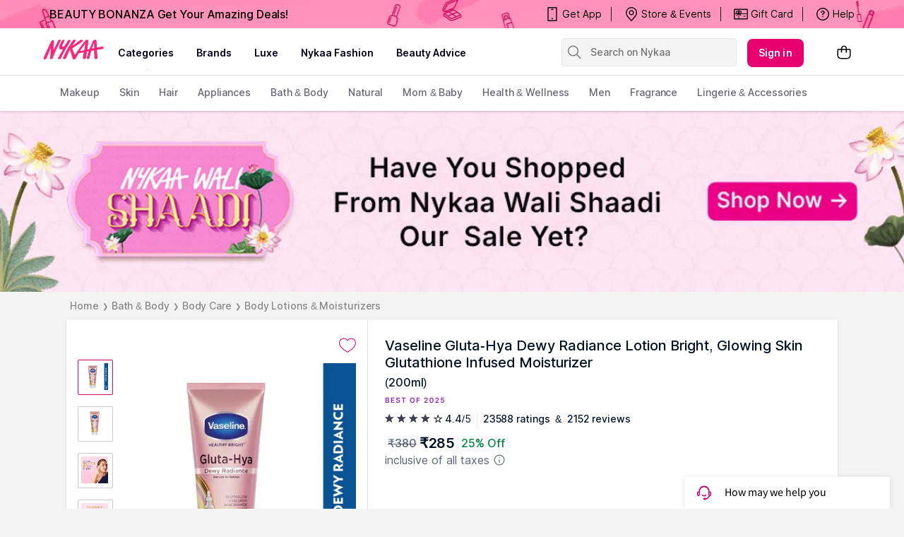

--- FILE ---
content_type: text/html; charset=utf-8
request_url: https://www.nykaa.com/vaseline-gluta-hya-dewy-radiance/p/10415549?productId=10415549&pps=5
body_size: 39910
content:
<!doctype html><html lang="en"><head><meta charSet="utf-8"/><meta name="viewport" content="width=device-width,initial-scale=1.0,maximum-scale=5.0"/><meta name="theme-color" content="#fff"/><meta name="author" content="NykaaFrontendTeam"/><link rel="icon" href="//images-static.naikaa.com/media/wysiwyg/uiTools/2024-3/beauty.png" type="image/x-icon"/><title data-react-helmet="true">Buy Vaseline Gluta-Hya Dewy Radiance Lotion Bright, Glowing Skin Glutathione Infused Moisturizer Online</title><meta data-react-helmet="true" property="og:title" content="Buy Vaseline Gluta-Hya Dewy Radiance Lotion Bright, Glowing Skin Glutathione Infused Moisturizer Online"/><meta data-react-helmet="true" property="twitter:title" content="Buy Vaseline Gluta-Hya Dewy Radiance Lotion Bright, Glowing Skin Glutathione Infused Moisturizer Online"/><meta data-react-helmet="true" property="og:image:alt" content="Buy Vaseline Gluta-Hya Dewy Radiance Lotion Bright, Glowing Skin Glutathione Infused Moisturizer Online"/><meta data-react-helmet="true" name="description" content="Buy Vaseline Gluta-Hya Dewy Radiance Lotion Bright, Glowing Skin Glutathione Infused Moisturizer online at best prices on Nykaa to avail express shipping with great offers."/><meta data-react-helmet="true" name="og:description" content="Buy Vaseline Gluta-Hya Dewy Radiance Lotion Bright, Glowing Skin Glutathione Infused Moisturizer online at best prices on Nykaa to avail express shipping with great offers."/><meta data-react-helmet="true" name="twitter:description" content="Buy Vaseline Gluta-Hya Dewy Radiance Lotion Bright, Glowing Skin Glutathione Infused Moisturizer online at best prices on Nykaa to avail express shipping with great offers."/><meta data-react-helmet="true" name="keywords" content="Vaseline Gluta-Hya Dewy Radiance Lotion Bright, Glowing Skin Glutathione Infused Moisturizer,Skin,Moisturizers,Face Moisturizer &amp; Day Cream"/><meta data-react-helmet="true" property="og:image" content="https://images-static.nykaa.com/media/catalog/product/tr:h-800,w-800,cm-pad_resize/b/5/b5eeffcVASEL00000056-new1_1.jpg"/><meta data-react-helmet="true" property="twitter:image" content="https://images-static.nykaa.com/media/catalog/product/tr:h-800,w-800,cm-pad_resize/b/5/b5eeffcVASEL00000056-new1_1.jpg"/><meta data-react-helmet="true" property="og:type" content="product"/><meta data-react-helmet="true" property="twitter:card" content="summary_large_image"/><meta data-react-helmet="true" property="product:price:amount" content="285"/><meta data-react-helmet="true" property="product:price:currency" content="INR"/><meta data-react-helmet="true" property="og:site_name" content="Nykaa"/><meta data-react-helmet="true" property="og:url" content="https://www.nykaa.com/vaseline-gluta-hya-dewy-radiance/p/10415549"/><meta data-react-helmet="true" property="al:android:url" content="https://www.nykaa.com/product?product_id=10415549"/><meta data-react-helmet="true" property="al:android:package" content="com.fsn.nykaa"/><meta data-react-helmet="true" property="al:android:app_name" content="Nykaa: Beauty Shopping App"/><meta data-react-helmet="true" property="al:ios:url" content="nykaa://product?type=product&amp;product_id=10415549"/><meta data-react-helmet="true" property="al:ios:app_store_id" content="1022363908"/><meta data-react-helmet="true" property="al:ios:app_name" content="Nykaa – Makeup/Beauty Shopping"/><link data-react-helmet="true" rel="canonical" href="https://www.nykaa.com/vaseline-gluta-hya-dewy-radiance/p/10415549"/><link data-react-helmet="true" rel="preload" as="font" href="//asset.nykaa.com/dstatic/assets/Inter.3fb4b486ce..woff2" crossorigin=""/><link rel="preconnect" href="//images-static.nykaa.com"/><link rel="preconnect" href="//cdn.nykaa.com"/><link rel="preconnect" href="//cdn.naikaa.com"/><link rel="preconnect" href="//cdn.last9.io"/><script type="text/javascript">var _nTime = Date.now();window.NYKAA_WEB_INTERFACE = {}</script><script defer="" src="https://cdn.last9.io/rum-sdk/builds/1.3.8/l9.umd.js"></script></head><body><div id="app"><style data-emotion-css="nbt2jv">html{line-height:1.15;-webkit-text-size-adjust:100%;}body{margin:0;}main{display:block;}h1{font-size:2em;margin:0.67em 0;}hr{box-sizing:content-box;height:0;overflow:visible;}pre{font-family:monospace,monospace;font-size:1em;}a{background-color:transparent;}abbr[title]{border-bottom:none;-webkit-text-decoration:underline;text-decoration:underline;-webkit-text-decoration:underline dotted;text-decoration:underline dotted;}b,strong{font-weight:bolder;}code,kbd,samp{font-family:monospace,monospace;font-size:1em;}small{font-size:80%;}sub,sup{font-size:75%;line-height:0;position:relative;vertical-align:baseline;}sub{bottom:-0.25em;}sup{top:-0.5em;}img{border-style:none;}button,input,optgroup,select,textarea{font-family:inherit;font-size:100%;line-height:1.15;margin:0;}button,input{overflow:visible;}button,select{text-transform:none;}button,[type="button"],[type="reset"],[type="submit"]{-webkit-appearance:button;}button::-moz-focus-inner,[type="button"]::-moz-focus-inner,[type="reset"]::-moz-focus-inner,[type="submit"]::-moz-focus-inner{border-style:none;padding:0;}button:-moz-focusring,[type="button"]:-moz-focusring,[type="reset"]:-moz-focusring,[type="submit"]:-moz-focusring{outline:1px dotted ButtonText;}fieldset{padding:0.35em 0.75em 0.625em;}legend{box-sizing:border-box;color:inherit;display:table;max-width:100%;padding:0;white-space:normal;}progress{vertical-align:baseline;}textarea{overflow:auto;}[type="checkbox"],[type="radio"]{box-sizing:border-box;padding:0;}[type="number"]::-webkit-inner-spin-button,[type="number"]::-webkit-outer-spin-button{height:auto;}[type="search"]{-webkit-appearance:textfield;outline-offset:-2px;}[type="search"]::-webkit-search-decoration{-webkit-appearance:none;}::-webkit-file-upload-button{-webkit-appearance:button;font:inherit;}details{display:block;}summary{display:list-item;}template{display:none;}[hidden]{display:none;}*{margin:0;padding:0;box-sizing:border-box;-webkit-tap-highlight-color:transparent;}@font-face{font-family:"Source Sans Pro";src:url("//asset.nykaa.com/dstatic/assets/ssp-l.8d763566e2..woff2") format("woff2");font-weight:400;font-style:normal;font-display:swap;}@font-face{font-family:"Source Sans Pro";src:url("//asset.nykaa.com/dstatic/assets/ssp-m.0d9bd96610..woff2") format("woff2");font-weight:500;font-style:normal;font-display:swap;}@font-face{font-family:"Source Sans Pro";src:url("//asset.nykaa.com/dstatic/assets/ssp-b.80ce797aac..woff2") format("woff2");font-weight:600;font-style:normal;font-display:swap;}@font-face{font-family:"Inter";src:url("//asset.nykaa.com/dstatic/assets/Inter.3fb4b486ce..woff2") format("woff2");font-weight:400;font-style:normal;font-display:swap;}@font-face{font-family:"Inter";src:url("//asset.nykaa.com/dstatic/assets/Inter.3fb4b486ce..woff2") format("woff2");font-weight:500;font-style:normal;font-display:swap;}@font-face{font-family:"Inter";src:url("//asset.nykaa.com/dstatic/assets/Inter.3fb4b486ce..woff2") format("woff2");font-weight:600;font-style:normal;font-display:swap;}body{font-family:"Inter",Roboto,Arial,sans-serif;background-color:#f3f3f3;font-size:14px;line-height:1;}body.overflow-hidden{overflow:hidden;}:focus{outline:0;}ol,ul{list-style:none;}</style><style data-emotion-css="ivzcu9">.css-ivzcu9{position:relative;height:157px;}</style><header class="css-ivzcu9 e1e0j9zy0"><style data-emotion-css="1qef9x9">.css-1qef9x9{background:#fff;position:fixed;z-index:10;box-shadow:0 2px 3px 0 rgba(0,0,0,0.1);width:100%;left:0;right:0;}</style><div id="header_id" class="css-1qef9x9 e1e0j9zy1"><style data-emotion-css="be2ift">.css-be2ift{height:40px;}</style><div class="css-be2ift"></div><style data-emotion-css="uhagyq">.css-uhagyq{border-bottom:solid 1px #e6dede;width:100%;}</style><div class="css-uhagyq e1e0j9zy3"><style data-emotion-css="2o3va">.css-2o3va{padding-top:4px;display:-webkit-box;display:-webkit-flex;display:-ms-flexbox;display:flex;-webkit-flex-direction:row;-ms-flex-direction:row;flex-direction:row;-webkit-align-items:center;-webkit-box-align:center;-ms-flex-align:center;align-items:center;max-width:83.25em;margin:0 auto;}</style><div class="css-2o3va e1e0j9zy2"><style data-emotion-css="e11zu">.css-e11zu{width:85%;}.css-e11zu ul > li > ul{display:none;width:1140px;background:#ffffff;position:absolute;z-index:7;left:0;padding-top:20px;margin-top:-12px;border-bottom-left-radius:3px;border-bottom-right-radius:3px;}.css-e11zu ul:hover li ul{display:block;}</style><div class="megaMenu_main css-e11zu"><style data-emotion-css="1deqp08">.css-1deqp08{position:relative;z-index:5;line-height:62px;display:-webkit-box;display:-webkit-flex;display:-ms-flexbox;display:flex;}</style><div id="headerMenu" class="css-1deqp08"><style data-emotion-css="kus7g9">.css-kus7g9{display:inline-block;vertical-align:middle;height:50px;line-height:50px;width:9.5%;background-size:cover;}.css-kus7g9 svg{vertical-align:middle;}</style><a href="/?root=logo" class="logo css-kus7g9" title="logo"><svg xmlns="http://www.w3.org/2000/svg" viewBox="0 0 512 250"><path xmlns="http://www.w3.org/2000/svg" d="M157.9 57.2c5-9.6-11.2-6.9-11.2-6.9-5.8 0-8.4 7-9.6 9l-17.5 34.5c-3.3 5.7-14.2 30.1-17.8 35.5-.3-5.5.1-16.5.2-19.1.7-10.4 1.4-18.3 2.5-27.8.8-7.4 2.4-15.7.9-23.1-1-4.6-2.5-4.9-9.1-5.6-6.9-.7-11.6 9.3-13.9 14-8.4 17.4-17.8 34.4-25.3 52.2-2.2 5.2-4.9 10.4-7.2 15.5-2.7 6.2-5.2 12.3-8.1 18.4-3.1 6.4-12.8 27.4-15.5 34-3 7.2-3.6 13 8.4 12.7 1.9 0 6.1.4 11.3-5.2 4.1-4.4 4.9-8.5 7.3-14.6 8.6-21.6 14.7-35.9 24.1-57.3.9-2.1 3-8.2 5.1-12.9-.1 6.7-1.2 14.7-1.7 20-1.6 19.4-2.7 38.1-4.4 57.3-.2 2.6-.9 5.7.3 8.1 1.2 2.4 4.2 3 6.6 3.3 9.6 1.2 10.6-3.6 13.6-10.2 2.7-5.9 4.3-10.7 6.7-16.7 7.4-18.5 15.2-36.8 23.8-54.8 2.2-4.6 4.4-9.1 6.8-13.6 4.4-8.3 8-16.1 12.8-25.3 3.6-6.6 7.1-14.1 10.9-21.4zm329.5 52.1c-1.1-11.1-16.3-5.5-25.4-3.8-3.4.6-13.9 2.6-26 4.9-.5-12.5-.3-10-.4-17.6-.3-11-.9-19.6-1.5-29.3-.4-6.1-1.3-14.6-12.3-13-12.8 1.8-14.9 8.2-18.3 15.9-8.9 20.1-8.6 20.2-18.7 42.6-.8 1.7-4.5 10.7-5.1 12.5-.4.1-1.2.3-2.2.6-4.1.9-9.1 2-14.6 3.2l.1-.5c1.3-10.2 2.9-20.4 4.3-30.6 1.3-9.3 2.7-24.5 3.8-33.8 1.2-10-10.4-9.8-10.4-9.8-7.1-.4-9.8 1.7-14.3 7.5-7.7 10-17 20.8-25.2 31.8-14.9 19.9-25.8 34.9-39.3 54.9-3.9 5.8-9.9 14.6-15.1 21.5-3.5-6.9-6.5-14.5-9.4-21.5-4.2-10-7.3-16.2-9.3-22.8-1.8-5.8.4-6.6 4.7-9.9 12.4-9.4 26.4-15.9 39.1-24.9 9-6.4 19.8-13.5 28.6-20.1 0 0 5.1-3 7.9-6.8 3.5-4.8-6.4-9.8-6.4-9.8-5.6-.9-8.7.4-12.6 2.2-4 1.8-9.2 5.9-12.6 8.6-7.5 5.8-17 12.7-24.4 18.5-9.1 7.1-15.3 11.5-25.3 17.4l25.4-38c8.3-10.7-13.7-13.7-22.1-2.4-7.8 10.1-13.1 19-19.2 28.2-14.7 21.9-26.8 44.9-38.9 69-4.6 9.2-9.1 18.8-13.3 28.3-2 4.6-7.9 15.2.2 16.3 17.3 2.2 20.1-6 24-15.9 6.4-16.3 8.5-19.3 12.6-29.4 4-9.8 6.9-15.4 11.4-23.8.1-.1 1.4-2.2 1.4-2.2.8 1.7 6.1 19.3 6.8 21.3 3.6 9.5 9.9 31.7 13.5 41.8 2.6 8.4 3.3 10.8 14.6 10.5 5.6-.1 8-2.3 11.7-9.3s19.7-36.8 19.7-36.8c4.8-.8 11.7-2 16.2-2.8.8-.1 2.6-.5 5.1-1 1.7-.2 3.1-.5 4.2-.8.1 0 .1 0 .2-.1 4.4-.9 10-2 16.1-3.2-1.1 5.5-4.5 17.6-5.2 20.7 0 0-7.4 28.8 2.2 30.3 6 .9 9.1-.1 9.1-.1 11.2-1.3 11.4-16.4 11.4-16.4l6.1-39.1c4.4-.9 8.8-1.8 13.1-2.6l-13.2 44.6c-1.9 6.3-3.3 14.4 8 14.4 9.2.5 9.8-5.3 9.8-5.3.2-.9 7.5-24.4 9.3-32.8 1.2-5.4 5.5-19.3 7.2-24.9 4.8-.9 8.4-1.6 10.1-1.9 2-.3 5.9-1 11-1.8-.1 5.2 0 12.4.1 13.4 1.1 15.8-.1 32.2 3.2 47.7.5 2.5 1.5 5.7 4.7 5.7 3.8 0 5-.4 9-.7 11.6-1 9.5-12.7 8.8-20.1-.8-8.2-1.6-15.1-2.7-23.3-.9-6.7-1.5-15.5-1.6-26.1v-.2c19-3.2 39.5-6.7 42.5-7.2 4.8-1.3 8.8-.9 7.8-11.9zm-148.5 21c0 .1-.1.1-.1.2-13.3 2.9-25.8 5.7-32.8 7.3 7-11.7 37.8-54.3 42.5-59.3-2.6 13.2-6.8 37.7-9.6 51.8zm76.8-16.8v.7c-6.4 1.2-12.4 2.4-17.2 3.3 6.1-15.8 12.5-35.2 16.3-45-.3 7.3 1.2 33.8.9 41zM229.2 66.4c2-3.7 6.5-11 .9-13.8-3.3-1.6-7.7-2.6-11.1-.9-2.8 1.5-4.9 4.4-6.3 7.1l-21.4 33.7c-3.5 4.8-6.8 10.8-13.9 11.6-4.7.5-8.1-1.5-8-5.7.1-4.3 2.6-10 4.5-13.7 5.6-10.6 6.3-14.2 11.7-24.7 5.2-10.1-11.8-12.4-16-5.1-3 5.2-8.8 15-10.1 18.3-2.4 6-20.4 34.6-12.6 45.9 10 12.8 36.6-7.4 23 15.9-11 18.7-17.9 29.4-27.5 46.7-2.1 3.7-4.7 7.4-5.4 11.8-1 6.2 7.5 6.1 11.2 5.9 6.5-.5 9.6-3.5 12.2-9.4 1.4-3.1 3.3-6.9 4.7-10 12.6-27.5 26-51.4 42.6-78 7.9-12.6 14.9-23.4 21.5-35.6z" fill="#fc2779"></path></svg></a><style data-emotion-css="1yqek2e">.css-1yqek2e{width:65%;display:-webkit-box;display:-webkit-flex;display:-ms-flexbox;display:flex;-webkit-flex-wrap:wrap;-ms-flex-wrap:wrap;flex-wrap:wrap;}</style><div class="css-1yqek2e"><style data-emotion-css="u6k4jl">.css-u6k4jl{height:100%;position:fixed;background:#00000059;top:108px;left:0;z-index:4;right:0;overflow:hidden;display:none;}</style><div id="black_layer" class="css-u6k4jl"></div><style data-emotion-css="f7ogli">.css-f7ogli{display:inline-block;vertical-align:middle;height:62px;line-height:62px;display:-webkit-box;display:-webkit-flex;display:-ms-flexbox;display:flex;padding:0 10px;}.css-f7ogli .arrBox_h{bottom:19px;}.css-f7ogli :hover .arrBox_h{visibility:visible;}.css-f7ogli li a{cursor:pointer;-webkit-text-decoration:none;text-decoration:none;}</style><ul class="HeaderNav css-f7ogli"><li><style data-emotion-css="1mavm7h">.css-1mavm7h{display:block;font-size:12px;font-weight:500;line-height:16px;-webkit-letter-spacing:0;-moz-letter-spacing:0;-ms-letter-spacing:0;letter-spacing:0;line-height:inherit;text-transform:uppercase;color:#03021a;margin:0 auto;}</style><a id="category" href="/" class="css-1mavm7h">categories</a><div id="category_arrowUp" class="arrBox_h" style="visibility:visible"></div></li></ul><ul class="HeaderNav css-f7ogli"><li><a href="/" class="css-1mavm7h">brands</a><div id="brand_arrowUp" class="arrBox_h"></div><style data-emotion-css="1i40r7m">.css-1i40r7m{padding-top:0 !important;}</style><ul class="hideArr normal-sub css-1i40r7m"><li><style data-emotion-css="40cozi">.css-40cozi{width:360px;float:left;background:#fff;height:510px;border-bottom-left-radius:3px;}</style><section class="allBrandsBox clearfix css-40cozi"><div class="brandSearchWrapper"><div class="brandSearchMain"><div class="SearchIcon"></div><input type="text" id="brandSearchBox" placeholder="search brands"/></div></div><style data-emotion-css="1szil9y">.css-1szil9y{margin-top:0.625rem;padding-left:18px;display:-webkit-box;display:-webkit-flex;display:-ms-flexbox;display:flex;position:relative;height:calc(85% - 10px);}.css-1szil9y .brandsSorting{position:relative;width:50px;text-align:center;}.css-1szil9y .ss-content{right:-20px;}</style><div class="css-1szil9y"><style data-emotion-css="xhvhuv">.css-xhvhuv{width:295px;}</style><div class="brandsNameboxWrapper ss-container css-xhvhuv"><div class="ss-wrapper"><div class="ss-content desktop-header" id="scroller-container"></div></div></div><div class="brandsSorting"><li class="Nav-item"><style data-emotion-css="1kevcu3">.css-1kevcu3.css-1kevcu3{color:rgba(3,2,26,0.6);font-size:12px;font-weight:400;line-height:16px;-webkit-letter-spacing:0;-moz-letter-spacing:0;-ms-letter-spacing:0;letter-spacing:0;}.css-1kevcu3:hover{color:#E80071;}</style><a class="Nav-link  css-1kevcu3" rel="a">*</a></li><li class="Nav-item"><a class="Nav-link  css-1kevcu3" rel="a">#</a></li></div></div></section><section class="brandsCategoryBox"><div class="BrandsCategoryHeading"><a href="/" class="brandHeadingbox current_active">Popular</a><a href="/" class="brandHeadingbox ">Luxe</a><a href="/" class="brandHeadingbox ">Only At Nykaa</a><a href="/" class="brandHeadingbox ">New Launches</a></div><div class="BrandsnameWrapper"><style data-emotion-css="1cl68ia">.css-1cl68ia div{display:block;}</style><div class="brand-content css-1cl68ia"></div></div></section></li></ul></li></ul><ul class="HeaderNav css-f7ogli"><li id="nykaaNetwork"><a href="" class="css-1mavm7h"></a></li></ul><ul class="HeaderNav css-f7ogli"><li id="popups"><a class="css-1mavm7h">nykaa fashion</a></li></ul><ul class="HeaderNav css-f7ogli"><li id="beautyAdvice"><a href="" class="css-1mavm7h">beauty advice</a></li></ul><ul class="HeaderNav css-f7ogli"><li id="style"><a class="css-1mavm7h"></a></li></ul></div><style data-emotion-css="1q0ywzx">.css-1q0ywzx{width:25%;height:40px;display:inline-block;}</style><div class="css-1q0ywzx"><style data-emotion-css="17yggf0">.css-17yggf0{display:-webkit-box;display:-webkit-flex;display:-ms-flexbox;display:flex;-webkit-flex-direction:row;-ms-flex-direction:row;flex-direction:row;-webkit-align-items:center;-webkit-box-align:center;-ms-flex-align:center;align-items:center;background-color:#ffffff;position:-webkit-sticky;position:sticky;top:0;height:60px;z-index:1;}.css-17yggf0.active{width:375px;}</style><div class=" css-17yggf0"><style data-emotion-css="1xt6clv">.css-1xt6clv{border:1px solid rgba(151,151,151,0.1);width:100%;padding:0 2%;display:-webkit-box;display:-webkit-flex;display:-ms-flexbox;display:flex;-webkit-align-items:center;-webkit-box-align:center;-ms-flex-align:center;align-items:center;height:40px;background:rgba(151,151,151,0.1);-webkit-transition:width 0.5s ease-in-out;transition:width 0.5s ease-in-out;position:relative;z-index:10;border-radius:4px;font-size:14px;font-weight:500;line-height:20px;-webkit-letter-spacing:-0.1px;-moz-letter-spacing:-0.1px;-ms-letter-spacing:-0.1px;letter-spacing:-0.1px;}.css-1xt6clv.active{width:375px;border-color:#E80071;}</style><div class=" css-1xt6clv"><style data-emotion-css="12yctey">.css-12yctey{border:none;background:transparent;position:absolute;border:none;background:transparent;top:7px;-webkit-align-items:center;-webkit-box-align:center;-ms-flex-align:center;align-items:center;}.css-12yctey svg{opacity:48%;}</style><button type="submit" class="css-12yctey"><svg width="24" height="24" viewBox="0 0 24 24" fill="none" xmlns="http://www.w3.org/2000/svg"><path d="M21.54 19.97L16.3 14.73C17.36 13.44 17.99 11.79 17.99 9.99C17.99 5.85 14.64 2.5 10.5 2.5C6.35 2.5 3 5.85 3 9.99C3 14.13 6.35 17.48 10.49 17.48C12.29 17.48 13.94 16.84 15.23 15.79L20.47 21.03C20.62 21.18 20.81 21.25 21 21.25C21.19 21.25 21.38 21.18 21.53 21.03C21.83 20.74 21.83 20.26 21.54 19.97ZM10.49 15.98C7.19 15.98 4.5 13.29 4.5 9.99C4.5 6.69 7.19 4 10.49 4C13.79 4 16.48 6.69 16.48 9.99C16.48 13.3 13.8 15.98 10.49 15.98Z" fill="black"></path></svg></button><style data-emotion-css="19j7d8y">.css-19j7d8y{padding:0 18px 0 35px;-webkit-align-items:center;-webkit-box-align:center;-ms-flex-align:center;align-items:center;width:100%;}</style><form class="css-19j7d8y"><style data-emotion-css="1upamjb">.css-1upamjb{border:none;background:#f4f4f4;width:100%;font-size:14px;font-weight:500;line-height:20px;-webkit-letter-spacing:-0.1px;-moz-letter-spacing:-0.1px;-ms-letter-spacing:-0.1px;letter-spacing:-0.1px;}.css-1upamjb:focus{outline:none;}</style><input placeholder="Search on Nykaa" name="search-suggestions-nykaa" autoComplete="off" class="css-1upamjb"/></form></div></div></div></div></div><style data-emotion-css="1tny7j1">.css-1tny7j1{display:-webkit-box;display:-webkit-flex;display:-ms-flexbox;display:flex;-webkit-align-items:center;-webkit-box-align:center;-ms-flex-align:center;align-items:center;margin-left:45px;}</style><div class="css-1tny7j1 e1ewpqpu0"><style data-emotion-css="1t6rx6a">.css-1t6rx6a{position:relative;display:-webkit-box;display:-webkit-flex;display:-ms-flexbox;display:flex;margin-right:20px;padding-bottom:8px;padding-top:8px;-webkit-align-items:center;-webkit-box-align:center;-ms-flex-align:center;align-items:center;}.css-1t6rx6a .dropDown_list{display:none;}.css-1t6rx6a:hover .dropDown_list{display:block;position:absolute;top:40px;left:50%;z-index:4;-webkit-transform:translate(-50%,0);-ms-transform:translate(-50%,0);transform:translate(-50%,0);}</style><div class="css-1t6rx6a euw1lbv0"><style data-emotion-css="jgrj0x">.css-jgrj0x{min-width:95px;}.css-jgrj0x:hover dropDown_list{display:none;}</style><div class="css-jgrj0x euw1lbv2"><style data-emotion-css="1gzc5zn">.css-1gzc5zn{position:relative;margin:0;border:none;-webkit-text-decoration:none;text-decoration:none;overflow:hidden;background:none;cursor:pointer;display:-webkit-box;display:-webkit-flex;display:-ms-flexbox;display:flex;-webkit-box-pack:center;-webkit-justify-content:center;-ms-flex-pack:center;justify-content:center;-webkit-align-items:center;-webkit-box-align:center;-ms-flex-align:center;align-items:center;font-size:14px;font-weight:600;line-height:20px;-webkit-letter-spacing:0.1px;-moz-letter-spacing:0.1px;-ms-letter-spacing:0.1px;letter-spacing:0.1px;border-radius:8px;padding-left:1rem;padding-right:1rem;padding-top:0.625rem;padding-bottom:0.625rem;background-color:#E80071;color:#ffffff;}@media(hover:hover){.css-1gzc5zn:hover::before{content:"";position:absolute;top:0;left:0;width:100%;height:100%;background-color:rgba(255,255,255,0.16);}}.css-1gzc5zn:active::before{content:"";position:absolute;top:0;left:0;width:100%;height:100%;background-color:rgba(255,255,255,0.32);}.css-1gzc5zn:disabled{background-color:rgba(111,121,129,0.36);color:rgba(0,19,37,0.36);}.css-1gzc5zn:disabled::before{display:none;}.css-1gzc5zn:focus{outline:none;}.css-1gzc5zn:disabled{cursor:default;}</style><button aria-label="Kebab menu" kind="primary" shape="default" class="css-1gzc5zn">Sign in</button></div></div><div class="css-0 e1ewpqpu1"><style data-emotion-css="aesrxy">.css-aesrxy{border:none;position:relative;margin-left:10px;background:rgba(255,255,255,0.5);cursor:pointer;}.css-aesrxy .cart-count{font-size:12px;font-weight:400;line-height:16px;-webkit-letter-spacing:0;-moz-letter-spacing:0;-ms-letter-spacing:0;letter-spacing:0;border-radius:50%;margin:0;position:absolute;width:20px;height:20px;top:-8px;right:-8px;bottom:auto;left:auto;text-align:center;background:#E80071;color:#fff;}</style><button type="button" id="header-bag-icon" class="css-aesrxy"><svg width="24" height="24" viewBox="0 0 24 24" fill="none" xmlns="http://www.w3.org/2000/svg"><path d="M20.5 7.2H16.2V6.9C16.3 4.5 14.4 2.5 12 2.5C9.6 2.6 7.8 4.5 7.8 6.9V7.2H3.5C2.9 7.2 2.5 7.6 2.5 8.2V16.4C2.5 19.2 4.7 21.4 7.5 21.4H16.5C19.3 21.4 21.5 19.2 21.5 16.4V8.2C21.5 7.7 21.1 7.2 20.5 7.2ZM9.3 6.9C9.3 5.4 10.5 4.1 12 4C13.5 4.1 14.7 5.4 14.7 6.9V7.2H9.3V6.9ZM20 16.5C20 18.4 18.4 20 16.5 20H7.5C5.6 20 4 18.4 4 16.5V8.7H7.8V10.7C7.6 10.9 7.5 11.2 7.5 11.4C7.5 12 8 12.4 8.5 12.4C9 12.4 9.5 11.9 9.5 11.4C9.5 11.1 9.4 10.9 9.2 10.7V8.7H14.6V10.6C14.4 10.8 14.3 11.1 14.3 11.4C14.3 12 14.7 12.5 15.3 12.5C15.9 12.5 16.4 12.1 16.4 11.5C16.4 11.2 16.3 11 16.1 10.8V8.8H20V16.5Z" fill="black"></path></svg></button></div></div></div></div><style data-emotion-css="auqgrp">.css-auqgrp{width:100%;}.css-auqgrp ul > li > a{-webkit-text-decoration:none;text-decoration:none;}</style><div class="megaMenu_main css-auqgrp"><style data-emotion-css="1uahbf">.css-1uahbf{background:#fff;position:relative;-webkit-transition:all .3s ease-in-out;transition:all .3s ease-in-out;z-index:2;-webkit-transition:all .3s ease-in-out;transition:all .3s ease-in-out;}.css-1uahbf .Addbdr{display:none;}.css-1uahbf .MegaDropdownHeading{display:-webkit-box;display:-webkit-flex;display:-ms-flexbox;display:flex;}.css-1uahbf .subMegaMenu_main{height:50px;}</style><div id="category_navigation" class="css-1uahbf"><style data-emotion-css="12k99am">.css-12k99am{margin:0 auto;}</style><div class="megaMenu_main subMegaMenu_main css-12k99am" id="subheaderMenu"></div></div></div></div></header><style data-emotion-css="e82s8r">.css-e82s8r{-webkit-font-smoothing:antialiased;}</style><div class="css-e82s8r"><div><style data-emotion-css="1vut6g7">.css-1vut6g7{width:100%;background:#eee;-webkit-animation:pulse 1s infinite;animation:pulse 1s infinite;height:0px;}@-webkit-keyframes pulse{0%{background-color:#eee;}50%{background-color:#ddd;}100%{background-color:#eee;}}@keyframes pulse{0%{background-color:#eee;}50%{background-color:#ddd;}100%{background-color:#eee;}}</style><div height="0px" class="css-1vut6g7"></div></div><style data-emotion-css="16kpx0l">.css-16kpx0l{max-width:1200px !important;width:90%;padding:0 30px;margin:0 auto;}@media (max-width:1024px){.css-16kpx0l{padding:0 15px !important;margin:0;width:100%;}}</style><div class="css-16kpx0l"><style data-emotion-css="1uxnb1o">.css-1uxnb1o{display:-webkit-box;display:-webkit-flex;display:-ms-flexbox;display:flex;list-style:none;padding:10px 0;}</style><ul class="css-1uxnb1o"><style data-emotion-css="hnjjmz">.css-hnjjmz{display:-webkit-box;display:-webkit-flex;display:-ms-flexbox;display:flex;-webkit-align-items:center;-webkit-box-align:center;-ms-flex-align:center;align-items:center;cursor:pointer;color:#888888;font-size:14px;font-weight:500;line-height:20px;-webkit-letter-spacing:-0.1px;-moz-letter-spacing:-0.1px;-ms-letter-spacing:-0.1px;letter-spacing:-0.1px;}.css-hnjjmz.last-list .name{pointer-events:none;}.css-hnjjmz .arrow{font-size:10px;font-weight:400;line-height:12px;-webkit-letter-spacing:0.1px;-moz-letter-spacing:0.1px;-ms-letter-spacing:0.1px;letter-spacing:0.1px;}.css-hnjjmz .name{color:#888888;padding:0 5px;-webkit-text-decoration:initial;text-decoration:initial;}</style><li class=" css-hnjjmz"><a class="name" href="/">Home</a><span class="arrow">❯</span></li><li class=" css-hnjjmz"><a class="name" href="/bath-body/c/1380">Bath &amp; Body</a><span class="arrow">❯</span></li><li class=" css-hnjjmz"><a class="name" href="/bath-body/body-care/c/36">Body Care</a><span class="arrow">❯</span></li><li class="last-list css-hnjjmz"><a class="name" href="/bath-body/body-care/body-lotions-moisturizers/c/371">Body Lotions &amp; Moisturizers</a></li></ul><style data-emotion-css="14y2xde">.css-14y2xde{display:-webkit-box;display:-webkit-flex;display:-ms-flexbox;display:flex;max-width:1200px !important;min-height:450px;margin-bottom:0.75rem;background:#ffffff;box-shadow:0px 2px 3px 0 rgb(0 0 0 / 10%);-webkit-box-pack:center;-webkit-justify-content:center;-ms-flex-pack:center;justify-content:center;overflow:hidden;}</style><div class="css-14y2xde"><style data-emotion-css="1mruek6">.css-1mruek6{position:relative;border-right:1px solid rgba(111,121,129,0.22);display:-webkit-box;display:-webkit-flex;display:-ms-flexbox;display:flex;-webkit-align-items:flex-start;-webkit-box-align:flex-start;-ms-flex-align:flex-start;align-items:flex-start;-webkit-flex-direction:column;-ms-flex-direction:column;flex-direction:column;padding:0 1rem;}@media (min-width:768px) and (max-width:1024px){.css-1mruek6{-webkit-flex:1;-ms-flex:1;flex:1;}}.css-1mruek6 .custom-wishlist-button .wishlist_button{display:none;}.css-1mruek6 .image-modal-wrapper{top:0;}</style><div class="css-1mruek6"><style data-emotion-css="mlhxzl">.css-mlhxzl{margin-top:1.5rem;margin-bottom:0.5rem;-webkit-align-self:flex-end;-ms-flex-item-align:end;align-self:flex-end;}.css-mlhxzl > button{width:auto;height:auto;border:none;}</style><div class="css-mlhxzl"><style data-emotion-css="1wzv8bn">.css-1wzv8bn{font-size:16px;font-weight:600;line-height:24px;-webkit-letter-spacing:0.1px;-moz-letter-spacing:0.1px;-ms-letter-spacing:0.1px;letter-spacing:0.1px;color:#E80071;width:100%;background:#ffffff;border-top:1px solid #ebebeb;height:100%;border-width:1px 0 0 0;display:-webkit-box;display:-webkit-flex;display:-ms-flexbox;display:flex;cursor:pointer;-webkit-box-pack:center;-webkit-justify-content:center;-ms-flex-pack:center;justify-content:center;-webkit-align-items:center;-webkit-box-align:center;-ms-flex-align:center;align-items:center;}.css-1wzv8bn .wishlist_button{margin-left:0.5rem;}.css-1wzv8bn:focus{outline:none;}.css-1wzv8bn.in svg path{fill:#E80071;}.css-1wzv8bn svg path{stroke:#E80071;}</style><button type="button" class="custom-wishlist-button css-1wzv8bn"><svg xmlns="http://www.w3.org/2000/svg" width="24" height="24" viewBox="0 0 23 20"><title>Heart icon</title><path class="heart-icon-path" fill="#fff" stroke="currentColor" d="M11.4967297,19.0021565 C12.1501607,18.4744665 15.7313591,16.1461023 16.6556949,15.4660553 C20.4639993,12.6642314 22.5,9.83806845 22.500204,6.31427989 C22.4080534,3.08900922 19.7336922,0.5 16.5,0.5 C14.6798666,0.5 13.0132876,1.30878098 11.8904344,2.71234752 L11.5,3.20039053 L11.1095656,2.71234752 C9.98671236,1.30878098 8.32013337,0.5 6.5,0.5 C3.16873226,0.5 0.5,3.08355995 0.5,6.3 C0.5,9.87466924 2.55294628,12.7216506 6.38828771,15.5301224 C7.34346545,16.229562 10.7334347,18.4195137 11.4967297,19.0021565 Z"></path></svg></button></div><style data-emotion-css="ov1ktg">.css-ov1ktg{display:-webkit-box;display:-webkit-flex;display:-ms-flexbox;display:flex;}</style><div class="css-ov1ktg"><style data-emotion-css="vnvqp2">.css-vnvqp2{margin-right:2rem;display:-webkit-box;display:-webkit-flex;display:-ms-flexbox;display:flex;-webkit-flex-flow:column;-ms-flex-flow:column;flex-flow:column;-webkit-align-items:center;-webkit-box-align:center;-ms-flex-align:center;align-items:center;-webkit-box-pack:start;-webkit-justify-content:flex-start;-ms-flex-pack:start;justify-content:flex-start;height:330px;position:relative;display:block;margin:0;padding:0;width:50px;}</style><div height="330" class="css-vnvqp2"><style data-emotion-css="irizhh">.css-irizhh{overflow:hidden;height:inherit;}</style><div class="css-irizhh"><div class="slide-view-container" style="width:100%"><style data-emotion-css="smh1rg">.css-smh1rg{position:relative;height:50px;width:50px;margin-bottom:16px;max-height:50px !important;cursor:pointer;border-radius:2px;padding:0.25rem;border-style:solid;border-width:1px;border-color:#E80071;}.css-smh1rg img{max-height:38px;max-width:38px;}.css-smh1rg:last-child{margin-bottom:0;padding-left:0.5rem;}</style><div class="css-smh1rg"><img alt="product-thumbnail" src="https://images-static.nykaa.com/media/catalog/product/b/5/b5eeffcVASEL00000056-new1_1.jpg"/></div><style data-emotion-css="qb9x9j">.css-qb9x9j{position:relative;height:50px;width:50px;margin-bottom:16px;max-height:50px !important;cursor:pointer;border-radius:2px;padding:0.25rem;border-style:solid;border-width:1px;border-color:rgba(111,121,129,0.4);}.css-qb9x9j img{max-height:38px;max-width:38px;}.css-qb9x9j:last-child{margin-bottom:0;padding-left:0.5rem;}</style><div class="css-qb9x9j"><img alt="product-thumbnail" src="https://images-static.nykaa.com/media/catalog/product/b/5/b5eeffcVASEL00000056-new1_2.jpg"/></div><div class="css-qb9x9j"><img alt="product-thumbnail" src="https://images-static.nykaa.com/media/catalog/product/b/5/b5eeffcVASEL00000056-new1_3.jpg"/></div><div class="css-qb9x9j"><img alt="product-thumbnail" src="https://images-static.nykaa.com/media/catalog/product/b/5/b5eeffcVASEL00000056-new1_4.jpg"/></div><div class="css-qb9x9j"><img alt="product-thumbnail" src="https://images-static.nykaa.com/media/catalog/product/b/5/b5eeffcVASEL00000056-new1_5.jpg"/></div><div class="css-qb9x9j"><img alt="product-thumbnail" src="https://images-static.nykaa.com/media/catalog/product/b/5/b5eeffcVASEL00000056-new1_6.jpg"/></div><div class="css-qb9x9j"><img alt="product-thumbnail" src="https://images-static.nykaa.com/media/catalog/product/b/5/b5eeffcVASEL00000056-new1_7.jpg"/></div><div class="css-qb9x9j"><img alt="product-thumbnail" src="https://images-static.nykaa.com/media/catalog/product/b/5/b5eeffcVASEL00000056-new1_8.jpg"/></div><div class="css-qb9x9j"><img alt="product-thumbnail" src="https://d286adtp3hdk00.cloudfront.net/654b3471-2c7a-45de-9028-13c6db2e30d2/thumbnails/VASEL00000056_video_thumb.0000002.jpg"/></div></div><style data-emotion-css="ol4mhu">.css-ol4mhu{background-color:#ffffff;cursor:pointer;border:none;position:absolute;padding:0;z-index:2;opacity:0.4;cursor:not-allowed;left:0;bottom:-25px;}.css-ol4mhu svg{-webkit-transform:rotate(180deg);-ms-transform:rotate(180deg);transform:rotate(180deg);}</style><button type="button" disabled="" class="css-ol4mhu"><svg xmlns="http://www.w3.org/2000/svg" width="20" height="20" viewBox="0 0 20 20"><g transform="translate(679 361)"><circle fill="#FFF" cx="-669" cy="-351" r="10"></circle><circle fill="none" stroke="#8c8d94" cx="-669" cy="-351" r="9.5"></circle></g><path fill="#656670" d="M9.29 12.47L5.76 8.94c-.39-.39-.39-1.02 0-1.41.39-.39 1.02-.39 1.41 0L10 10.35l2.83-2.83c.39-.39 1.02-.39 1.41 0 .39.39.39 1.02 0 1.41l-3.54 3.54c-.38.4-1.02.4-1.41 0z"></path></svg></button><style data-emotion-css="1fedw20">.css-1fedw20{background-color:#ffffff;cursor:pointer;border:none;position:absolute;padding:0;z-index:2;right:0;bottom:-25px;}</style><button type="button" class="css-1fedw20"><svg xmlns="http://www.w3.org/2000/svg" width="20" height="20" viewBox="0 0 20 20"><g transform="translate(679 361)"><circle fill="#FFF" cx="-669" cy="-351" r="10"></circle><circle fill="none" stroke="#8c8d94" cx="-669" cy="-351" r="9.5"></circle></g><path fill="#656670" d="M9.29 12.47L5.76 8.94c-.39-.39-.39-1.02 0-1.41.39-.39 1.02-.39 1.41 0L10 10.35l2.83-2.83c.39-.39 1.02-.39 1.41 0 .39.39.39 1.02 0 1.41l-3.54 3.54c-.38.4-1.02.4-1.41 0z"></path></svg></button></div></div><style data-emotion-css="eyk94w">.css-eyk94w{position:relative;margin-left:1.5rem;}</style><div class="productSelectedImage css-eyk94w"><style data-emotion-css="5n0nl4">.css-5n0nl4{max-width:320px;height:100%;}.css-5n0nl4 .pd-image-magnifier-container{border-style:solid;border-width:1px;border-color:rgba(111,121,129,0.22);background:#ffffff;border-radius:4px;border-color:#6f7981;box-shadow:0 4px 20px 2px rgba(111,121,129,0.2);max- width:none;max-height:none;z-index:11;bottom :50px;margin-top:-55px;right:80px;overflow:hidden;}.css-5n0nl4 .pd-image-magnifier-container img{max-width:none;}</style><div class="css-5n0nl4"><style data-emotion-css="b4a0jg">.css-b4a0jg{cursor:pointer;height:100%;display:-webkit-box;display:-webkit-flex;display:-ms-flexbox;display:flex;-webkit-align-items:center;-webkit-box-align:center;-ms-flex-align:center;align-items:center;background-color:none;}.css-b4a0jg img{position:relative;width:320px;height:320px;object-fit:contain;-webkit-filter:none;filter:none;}</style><div class="css-b4a0jg"><img alt="product" src="https://images-static.nykaa.com/media/catalog/product/b/5/b5eeffcVASEL00000056-new1_1.jpg?tr=w-344,h-344,cm-pad_resize"/></div></div></div></div></div><style data-emotion-css="7r5xwt">.css-7r5xwt{overflow-x:hidden;-webkit-flex:1;-ms-flex:1;flex:1;position:relative;}@media (min-width:768px) and (max-width:1024px){.css-7r5xwt{-webkit-flex:2;-ms-flex:2;flex:2;}}</style><div class="css-7r5xwt"><style data-emotion-css="5dyx2i">.css-5dyx2i{margin-top:0.75rem;padding:0.75rem;margin-bottom:0.75rem;background:#ffffff;}</style><div class="css-5dyx2i"><style data-emotion-css="1d5wdox">.css-1d5wdox{margin-left:0.75rem;}</style><div class="css-1d5wdox"><style data-emotion-css="1gc4x7i">.css-1gc4x7i{font-size:20px;font-weight:500;line-height:24px;margin:0;color:#001325;padding-bottom:0.25rem;}@media (min-width:768px) and (max-width:1024px){.css-1gc4x7i{font-size:14px;font-weight:600;line-height:20px;line-height:unset;}}</style><h1 class="css-1gc4x7i">Vaseline Gluta-Hya Dewy Radiance Lotion Bright, Glowing Skin Glutathione Infused Moisturizer<style data-emotion-css="1ctpgu6">.css-1ctpgu6{font-size:16px;font-weight:500;line-height:24px;-webkit-letter-spacing:-0.1px;-moz-letter-spacing:-0.1px;-ms-letter-spacing:-0.1px;letter-spacing:-0.1px;display:block;margin:0;margin-top:0.25rem;}@media (min-width:768px) and (max-width:1024px){.css-1ctpgu6{font-size:14px;font-weight:600;line-height:20px;line-height:unset;}}</style><span class="css-1ctpgu6">(<!-- -->200ml<!-- -->)</span></h1><style data-emotion-css="glwwzw">.css-glwwzw{height:18px;}</style><img src="https://images-static.nykaa.com/media/bestof2025.png" class="css-glwwzw"/><style data-emotion-css="u2f8dr">.css-u2f8dr{padding:0.5rem 0;color:#001325;display:-webkit-box;display:-webkit-flex;display:-ms-flexbox;display:flex;-webkit-align-items:center;-webkit-box-align:center;-ms-flex-align:center;align-items:center;}@media (min-width:768px) and (max-width:1024px){.css-u2f8dr{margin-bottom:0.75rem;}}</style><div class="css-u2f8dr"><style data-emotion-css="1m0y15j">.css-1m0y15j{margin-right:0.5rem;padding-right:0.5rem;border-right:1px solid rgba(111,121,129,0.12);display:-webkit-box;display:-webkit-flex;display:-ms-flexbox;display:flex;cursor:pointer;-webkit-align-items:center;-webkit-box-align:center;-ms-flex-align:center;align-items:center;}.css-1m0y15j:hover .ratingSplitPopup{visibility:visible;}@media (min-width:768px) and (max-width:1024px){.css-1m0y15j{font-size:14px;font-weight:400;line-height:20px;-webkit-letter-spacing:0;-moz-letter-spacing:0;-ms-letter-spacing:0;letter-spacing:0;margin-right:10px;padding-right:10px;}}</style><div class="css-1m0y15j"><span><style data-emotion-css="17wet7r">.css-17wet7r{display:inline-block;margin-right:0.125rem;}@media (min-width:768px) and (max-width:1024px){.css-17wet7r{font-size:14px;font-weight:400;line-height:20px;-webkit-letter-spacing:0;-moz-letter-spacing:0;-ms-letter-spacing:0;letter-spacing:0;}.css-17wet7r svg{width:15px;height:15px;}}</style><i class="css-17wet7r"><svg xmlns="http://www.w3.org/2000/svg" width="15" height="16"><title>star</title><path fill="#3f414d" d="M2.555 11.878c-.05 0-.1-.025-.15-.05a.277.277 0 01-.1-.275l1.098-4.092L.109 4.79c-.1-.05-.125-.175-.1-.275a.24.24 0 01.225-.174l4.242-.225L5.998.15c.05-.075.15-.15.25-.15s.2.075.225.15l1.522 3.967 4.242.225c.1 0 .2.075.225.174.025.1 0 .2-.075.275L9.093 7.46l1.098 4.092c.025.1 0 .2-.1.275-.075.05-.2.075-.274 0L6.248 9.532l-3.569 2.296c-.05.05-.075.05-.124.05z"></path></svg></i></span><span><i class="css-17wet7r"><svg xmlns="http://www.w3.org/2000/svg" width="15" height="16"><title>star</title><path fill="#3f414d" d="M2.555 11.878c-.05 0-.1-.025-.15-.05a.277.277 0 01-.1-.275l1.098-4.092L.109 4.79c-.1-.05-.125-.175-.1-.275a.24.24 0 01.225-.174l4.242-.225L5.998.15c.05-.075.15-.15.25-.15s.2.075.225.15l1.522 3.967 4.242.225c.1 0 .2.075.225.174.025.1 0 .2-.075.275L9.093 7.46l1.098 4.092c.025.1 0 .2-.1.275-.075.05-.2.075-.274 0L6.248 9.532l-3.569 2.296c-.05.05-.075.05-.124.05z"></path></svg></i></span><span><i class="css-17wet7r"><svg xmlns="http://www.w3.org/2000/svg" width="15" height="16"><title>star</title><path fill="#3f414d" d="M2.555 11.878c-.05 0-.1-.025-.15-.05a.277.277 0 01-.1-.275l1.098-4.092L.109 4.79c-.1-.05-.125-.175-.1-.275a.24.24 0 01.225-.174l4.242-.225L5.998.15c.05-.075.15-.15.25-.15s.2.075.225.15l1.522 3.967 4.242.225c.1 0 .2.075.225.174.025.1 0 .2-.075.275L9.093 7.46l1.098 4.092c.025.1 0 .2-.1.275-.075.05-.2.075-.274 0L6.248 9.532l-3.569 2.296c-.05.05-.075.05-.124.05z"></path></svg></i></span><span><i class="css-17wet7r"><svg xmlns="http://www.w3.org/2000/svg" width="15" height="16"><title>star</title><path fill="#3f414d" d="M2.555 11.878c-.05 0-.1-.025-.15-.05a.277.277 0 01-.1-.275l1.098-4.092L.109 4.79c-.1-.05-.125-.175-.1-.275a.24.24 0 01.225-.174l4.242-.225L5.998.15c.05-.075.15-.15.25-.15s.2.075.225.15l1.522 3.967 4.242.225c.1 0 .2.075.225.174.025.1 0 .2-.075.275L9.093 7.46l1.098 4.092c.025.1 0 .2-.1.275-.075.05-.2.075-.274 0L6.248 9.532l-3.569 2.296c-.05.05-.075.05-.124.05z"></path></svg></i></span><span><i class="css-17wet7r"><svg xmlns="http://www.w3.org/2000/svg" width="15" height="16" viewBox="0 2 25 25" fill="none"><path d="M12 6.24997L13.19 9.82997L13.53 10.83H14.6H18.38L15.38 13.07L14.52 13.71L14.84 14.71L15.98 18.31L12.91 16.11L12 15.56L11.13 16.18L8.06001 18.38L9.20001 14.78L9.52001 13.78L8.66001 13.14L5.66001 10.9H9.43001H10.51L10.85 9.89997L12 6.24997ZM12 2.36997C11.916 2.36806 11.8337 2.39331 11.7652 2.44195C11.6968 2.4906 11.6458 2.56005 11.62 2.63997L9.38001 9.34998L2.31001 9.40997C2.2269 9.41202 2.1465 9.43991 2.07997 9.48976C2.01345 9.53961 1.96411 9.60895 1.93881 9.68814C1.91352 9.76732 1.91352 9.85243 1.93883 9.93161C1.96413 10.0108 2.01348 10.0801 2.08001 10.13L7.77001 14.33L5.63001 21.07C5.61093 21.1306 5.60657 21.1948 5.61727 21.2575C5.62798 21.3201 5.65344 21.3792 5.69155 21.4301C5.72967 21.4809 5.77934 21.5219 5.83646 21.5497C5.89358 21.5775 5.95649 21.5913 6.02001 21.59C6.10177 21.589 6.18156 21.5647 6.25001 21.52L12 17.41L17.75 21.52C17.8185 21.5647 17.8982 21.589 17.98 21.59C18.0435 21.5913 18.1064 21.5775 18.1636 21.5497C18.2207 21.5219 18.2703 21.4809 18.3085 21.4301C18.3466 21.3792 18.372 21.3201 18.3827 21.2575C18.3934 21.1948 18.3891 21.1306 18.37 21.07L16.23 14.33L21.92 10.13C21.9865 10.0801 22.0359 10.0108 22.0612 9.93161C22.0865 9.85243 22.0865 9.76732 22.0612 9.68814C22.0359 9.60895 21.9866 9.53961 21.92 9.48976C21.8535 9.43991 21.7731 9.41202 21.69 9.40997L14.62 9.34998L12.38 2.63997C12.3542 2.56005 12.3033 2.4906 12.2348 2.44195C12.1663 2.39331 12.084 2.36806 12 2.36997Z" fill="black"></path></svg></i></span><style data-emotion-css="m6n3ou">.css-m6n3ou{font-size:14px;font-weight:500;line-height:20px;-webkit-letter-spacing:-0.1px;-moz-letter-spacing:-0.1px;-ms-letter-spacing:-0.1px;letter-spacing:-0.1px;line-height:unset;margin-bottom:0.25rem;}.css-m6n3ou span{font-size:14px;font-weight:400;line-height:20px;-webkit-letter-spacing:0;-moz-letter-spacing:0;-ms-letter-spacing:0;letter-spacing:0;}</style><div class="css-m6n3ou">4.4<span>/5</span></div><style data-emotion-css="12t1mrk">.css-12t1mrk{position:relative;display:inline-block;border-bottom:1px dotted #6f7981;}</style><div class="css-12t1mrk"><style data-emotion-css="1xh3e5b">.css-1xh3e5b{border-style:solid;border-width:1px;border-radius:2px;border-color:rgba(111,121,129,0.22);visibility:hidden;min-width:240px;background-color:#ffffff;text-align:center;border-radius:4px;padding:0.75rem;position:absolute;z-index:1;top:150%;left:50%;margin-left:-180px;color:rgba(0,19,37,0.92);}.css-1xh3e5b::before{content:'';position:absolute;bottom:100%;left:50%;margin-left:-10px;border-width:10px;border-style:solid;border-color:transparent transparent rgba(111,121,129,0.22) transparent;}.css-1xh3e5b::after{content:'';position:absolute;bottom:100%;left:50%;margin-left:-9px;border-width:9px;border-style:solid;border-color:transparent transparent #ffffff transparent;}</style><div class="ratingSplitPopup css-1xh3e5b"><style data-emotion-css="1sfypbq">.css-1sfypbq{font-size:14px;font-weight:500;line-height:20px;-webkit-letter-spacing:-0.1px;-moz-letter-spacing:-0.1px;-ms-letter-spacing:-0.1px;letter-spacing:-0.1px;line-height:unset;display:-webkit-box;display:-webkit-flex;display:-ms-flexbox;display:flex;-webkit-flex-direction:column;-ms-flex-direction:column;flex-direction:column;color:rgba(0,19,37,0.7);}.css-1sfypbq span{font-size:14px;font-weight:400;line-height:20px;-webkit-letter-spacing:0;-moz-letter-spacing:0;-ms-letter-spacing:0;letter-spacing:0;}</style><div class="css-1sfypbq">Rating(s)<span>4.4<!-- --> out of 5 stars</span></div><style data-emotion-css="kxc9rx">.css-kxc9rx{font-size:14px;font-weight:400;line-height:20px;-webkit-letter-spacing:0;-moz-letter-spacing:0;-ms-letter-spacing:0;letter-spacing:0;line-height:unset;display:-webkit-box;padding-left:1.5rem;}</style><div class="css-kxc9rx"><style data-emotion-css="1m3er3d">.css-1m3er3d{display:-webkit-box;display:-webkit-flex;display:-ms-flexbox;display:flex;}.css-1m3er3d svg{margin-top:0.125rem;}</style><label class="css-1m3er3d">5<svg xmlns="http://www.w3.org/2000/svg" width="15" height="16"><path fill="#2E2F3A" d="M1.536 7c-.03 0-.06-.015-.09-.03a.162.162 0 01-.06-.161l.66-2.412-1.98-1.573c-.06-.03-.076-.103-.06-.162a.144.144 0 01.134-.103l2.552-.133.915-2.338c.03-.044.09-.088.15-.088s.12.044.135.088l.916 2.338 2.551.133c.06 0 .12.044.135.103a.164.164 0 01-.045.162L5.47 4.397l.66 2.412a.145.145 0 01-.06.162c-.045.029-.12.044-.165 0L3.757 5.618 1.611 6.97c-.03.03-.045.03-.075.03z"></path></svg></label><style data-emotion-css="w3g023">.css-w3g023{border-style:solid;border-width:1px;border-radius:2px;border-color:#ffffff;width:120px;height:11px;}.css-w3g023::-webkit-progress-bar{background-color:rgba(111,121,129,0.22);border-radius:2px;}.css-w3g023::-webkit-progress-value{background-color:rgba(0,19,37,0.7);}</style><progress value="66" max="100" class="css-w3g023">66.52959131761912</progress><style data-emotion-css="11lfsnj">.css-11lfsnj{text-align:left;padding-right:0.25rem;padding-left:0.5rem;color:rgba(0,19,37,0.64);}</style><span class="css-11lfsnj">15693</span></div><div class="css-kxc9rx"><label class="css-1m3er3d">4<svg xmlns="http://www.w3.org/2000/svg" width="15" height="16"><path fill="#2E2F3A" d="M1.536 7c-.03 0-.06-.015-.09-.03a.162.162 0 01-.06-.161l.66-2.412-1.98-1.573c-.06-.03-.076-.103-.06-.162a.144.144 0 01.134-.103l2.552-.133.915-2.338c.03-.044.09-.088.15-.088s.12.044.135.088l.916 2.338 2.551.133c.06 0 .12.044.135.103a.164.164 0 01-.045.162L5.47 4.397l.66 2.412a.145.145 0 01-.06.162c-.045.029-.12.044-.165 0L3.757 5.618 1.611 6.97c-.03.03-.045.03-.075.03z"></path></svg></label><progress value="17" max="100" class="css-w3g023">17.881973885026284</progress><span class="css-11lfsnj">4218</span></div><div class="css-kxc9rx"><label class="css-1m3er3d">3<svg xmlns="http://www.w3.org/2000/svg" width="15" height="16"><path fill="#2E2F3A" d="M1.536 7c-.03 0-.06-.015-.09-.03a.162.162 0 01-.06-.161l.66-2.412-1.98-1.573c-.06-.03-.076-.103-.06-.162a.144.144 0 01.134-.103l2.552-.133.915-2.338c.03-.044.09-.088.15-.088s.12.044.135.088l.916 2.338 2.551.133c.06 0 .12.044.135.103a.164.164 0 01-.045.162L5.47 4.397l.66 2.412a.145.145 0 01-.06.162c-.045.029-.12.044-.165 0L3.757 5.618 1.611 6.97c-.03.03-.045.03-.075.03z"></path></svg></label><progress value="7" max="100" class="css-w3g023">7.728506020010174</progress><span class="css-11lfsnj">1823</span></div><div class="css-kxc9rx"><label class="css-1m3er3d">2<svg xmlns="http://www.w3.org/2000/svg" width="15" height="16"><path fill="#2E2F3A" d="M1.536 7c-.03 0-.06-.015-.09-.03a.162.162 0 01-.06-.161l.66-2.412-1.98-1.573c-.06-.03-.076-.103-.06-.162a.144.144 0 01.134-.103l2.552-.133.915-2.338c.03-.044.09-.088.15-.088s.12.044.135.088l.916 2.338 2.551.133c.06 0 .12.044.135.103a.164.164 0 01-.045.162L5.47 4.397l.66 2.412a.145.145 0 01-.06.162c-.045.029-.12.044-.165 0L3.757 5.618 1.611 6.97c-.03.03-.045.03-.075.03z"></path></svg></label><progress value="2" max="100" class="css-w3g023">2.8531456672884516</progress><span class="css-11lfsnj">673</span></div><div class="css-kxc9rx"><label class="css-1m3er3d">1<svg xmlns="http://www.w3.org/2000/svg" width="15" height="16"><path fill="#2E2F3A" d="M1.536 7c-.03 0-.06-.015-.09-.03a.162.162 0 01-.06-.161l.66-2.412-1.98-1.573c-.06-.03-.076-.103-.06-.162a.144.144 0 01.134-.103l2.552-.133.915-2.338c.03-.044.09-.088.15-.088s.12.044.135.088l.916 2.338 2.551.133c.06 0 .12.044.135.103a.164.164 0 01-.045.162L5.47 4.397l.66 2.412a.145.145 0 01-.06.162c-.045.029-.12.044-.165 0L3.757 5.618 1.611 6.97c-.03.03-.045.03-.075.03z"></path></svg></label><progress value="5" max="100" class="css-w3g023">5.00678311005596</progress><span class="css-11lfsnj">1181</span></div></div></div></div><style data-emotion-css="1eip5u4">.css-1eip5u4{margin-right:0.5rem;padding-right:0.5rem;display:-webkit-box;display:-webkit-flex;display:-ms-flexbox;display:flex;-webkit-align-items:center;-webkit-box-align:center;-ms-flex-align:center;align-items:center;cursor:pointer;}</style><div class="css-1eip5u4"><style data-emotion-css="1hvvm95">.css-1hvvm95{font-size:14px;font-weight:500;line-height:20px;-webkit-letter-spacing:-0.1px;-moz-letter-spacing:-0.1px;-ms-letter-spacing:-0.1px;letter-spacing:-0.1px;margin-bottom:0.25rem;}</style><div class="css-1hvvm95">23588<!-- --> ratings  </div><div class="css-1hvvm95">&amp;  </div><div class="css-1hvvm95">2152<!-- --> reviews</div></div></div><style data-emotion-css="1hbcpku">.css-1hbcpku{margin-bottom:-0.75rem;}.css-1hbcpku div{display:-webkit-inline-box !important;display:-webkit-inline-flex !important;display:-ms-inline-flexbox !important;display:inline-flex !important;}</style><div class="css-1hbcpku"><style data-emotion-css="1d0jf8e">.css-1d0jf8e{line-height:20px;margin-bottom:0.75rem;display:-webkit-inline-box;display:-webkit-inline-flex;display:-ms-inline-flexbox;display:inline-flex;-webkit-align-items:center;-webkit-box-align:center;-ms-flex-align:center;align-items:center;-webkit-box-pack:center;-webkit-justify-content:center;-ms-flex-pack:center;justify-content:center;-webkit-flex-wrap:wrap;-ms-flex-wrap:wrap;flex-wrap:wrap;}</style><div class="css-1d0jf8e"><style data-emotion-css="u05rr">.css-u05rr{margin-right:0.25rem;color:rgba(0,19,37,0.64);font-size:16px;font-weight:500;line-height:24px;-webkit-letter-spacing:-0.1px;-moz-letter-spacing:-0.1px;-ms-letter-spacing:-0.1px;letter-spacing:-0.1px;}.css-u05rr span{-webkit-text-decoration-line:line-through;text-decoration-line:line-through;padding-left:0.25rem;font-size:16px;font-weight:500;line-height:24px;-webkit-letter-spacing:-0.1px;-moz-letter-spacing:-0.1px;-ms-letter-spacing:-0.1px;letter-spacing:-0.1px;}</style><span class="css-u05rr"><span>₹380</span></span><style data-emotion-css="1jczs19">.css-1jczs19{color:#001325;font-size:20px;font-weight:600;line-height:24px;-webkit-letter-spacing:-0.1px;-moz-letter-spacing:-0.1px;-ms-letter-spacing:-0.1px;letter-spacing:-0.1px;}</style><span class="css-1jczs19">₹285</span><style data-emotion-css="bhhehx">.css-bhhehx{color:#068743;margin-left:4px;padding-left:4px;border-left:1px solid #eeeeee;font-size:16px;font-weight:500;line-height:24px;-webkit-letter-spacing:-0.1px;-moz-letter-spacing:-0.1px;-ms-letter-spacing:-0.1px;letter-spacing:-0.1px;}</style><span class="css-bhhehx">25% Off</span></div></div><style data-emotion-css="1c4feqy">.css-1c4feqy{display:block;padding-bottom:1rem;}</style><div class="css-1c4feqy"><style data-emotion-css="1rp2t75">.css-1rp2t75{font-size:16px;font-weight:400;line-height:24px;-webkit-letter-spacing:0;-moz-letter-spacing:0;-ms-letter-spacing:0;letter-spacing:0;padding-bottom:0.75rem;0.5rem 0;color:rgba(0,19,37,0.64);display:contents;}</style><div class="css-1rp2t75">inclusive of all taxes</div><style data-emotion-css="1ykosw1">.css-1ykosw1{position:absolute;cursor:pointer;display:inline-block;margin-left:0.25rem;margin-top:0.125rem;}.css-1ykosw1:hover .taxInfo{visibility:visible;left:-70px;bottom:30px;}.css-1ykosw1 svg path{fill:rgba(0,19,37,0.64);}</style><div class="css-1ykosw1"><style data-emotion-css="ngxpyx">.css-ngxpyx{display:inline-block;height:20px;width:20px;}</style><svg viewBox="0 0 24 24" class="css-ngxpyx"><title></title><path d="M12 4.5C13.4834 4.5 14.9334 4.93987 16.1668 5.76398C17.4001 6.58809 18.3614 7.75943 18.9291 9.12987C19.4968 10.5003 19.6453 12.0083 19.3559 13.4632C19.0665 14.918 18.3522 16.2544 17.3033 17.3033C16.2544 18.3522 14.918 19.0665 13.4632 19.3559C12.0083 19.6453 10.5003 19.4968 9.12988 18.9291C7.75943 18.3614 6.58809 17.4001 5.76398 16.1668C4.93987 14.9334 4.5 13.4834 4.5 12C4.5 10.0109 5.29018 8.10322 6.6967 6.6967C8.10323 5.29018 10.0109 4.5 12 4.5ZM12 3C10.22 3 8.47991 3.52784 6.99987 4.51677C5.51983 5.50571 4.36628 6.91131 3.68509 8.55585C3.0039 10.2004 2.82567 12.01 3.17294 13.7558C3.5202 15.5016 4.37737 17.1053 5.63604 18.364C6.89472 19.6226 8.49836 20.4798 10.2442 20.8271C11.99 21.1743 13.7996 20.9961 15.4442 20.3149C17.0887 19.6337 18.4943 18.4802 19.4832 17.0001C20.4722 15.5201 21 13.78 21 12C21 9.61305 20.0518 7.32387 18.364 5.63604C16.6761 3.94821 14.387 3 12 3Z" fill="#001325" fill-opacity="0.92"></path><path d="M11.15 8C11.14 7.83011 11.1812 7.66113 11.2683 7.51493C11.3554 7.36873 11.4844 7.25205 11.6386 7.17998C11.7928 7.10791 11.965 7.08378 12.133 7.11071C12.3011 7.13764 12.4572 7.21439 12.5811 7.33103C12.705 7.44767 12.7911 7.59882 12.8281 7.76492C12.8652 7.93102 12.8515 8.10442 12.7889 8.26267C12.7263 8.42092 12.6177 8.55673 12.477 8.65253C12.3364 8.74833 12.1702 8.79971 12 8.8C11.7815 8.80541 11.5698 8.72444 11.4106 8.57466C11.2515 8.42489 11.1578 8.21839 11.15 8Z" fill="#001325" fill-opacity="0.92"></path><path d="M12 16.55C11.8019 16.5474 11.6126 16.4676 11.4725 16.3275C11.3324 16.1874 11.2526 15.9981 11.25 15.8V11.8C11.25 11.6011 11.329 11.4103 11.4697 11.2697C11.6103 11.129 11.8011 11.05 12 11.05C12.1989 11.05 12.3897 11.129 12.5303 11.2697C12.671 11.4103 12.75 11.6011 12.75 11.8V15.8C12.7474 15.9981 12.6676 16.1874 12.5275 16.3275C12.3874 16.4676 12.1981 16.5474 12 16.55Z" fill="#001325" fill-opacity="0.92"></path></svg><style data-emotion-css="eu2xie">.css-eu2xie{border-style:solid;border-width:1px;border-radius:2px;border-color:rgba(111,121,129,0.22);visibility:hidden;width:280px;background-color:#ffffff;color:rgba(0,19,37,0.92);border-radius:4px;position:absolute;z-index:1;bottom:100%;margin-left:-60px;box-shadow:0px 4px 35px 0 rgb(0 0 0 / 20%);font-size:14px;font-weight:400;line-height:20px;-webkit-letter-spacing:0;-moz-letter-spacing:0;-ms-letter-spacing:0;letter-spacing:0;padding:0.5rem 1rem;}.css-eu2xie::before{content:"";position:absolute;top:100%;left:50%;margin-left:-10px;border-width:10px;border-style:solid;border-color:rgba(111,121,129,0.22) transparent transparent transparent;}.css-eu2xie::after{content:"";position:absolute;top:100%;left:50%;margin-left:-9px;border-width:9px;border-style:solid;border-color:#ffffff transparent transparent transparent;}</style><div class="taxInfo css-eu2xie">Nykaa maintains pricing batches within its inventory, which can lead to changes in final MRP.</div></div></div><style data-emotion-css="1hd2m36">.css-1hd2m36{display:block;height:109px;}@-webkit-keyframes placeHolderShimmer{0%{background-position:-468px 0;}100%{background-position:468px 0;}}@keyframes placeHolderShimmer{0%{background-position:-468px 0;}100%{background-position:468px 0;}}.css-1hd2m36.client{-webkit-animation-duration:1s;animation-duration:1s;-webkit-animation-fill-mode:forwards;animation-fill-mode:forwards;-webkit-animation-iteration-count:infinite;animation-iteration-count:infinite;-webkit-animation-name:placeHolderShimmer;animation-name:placeHolderShimmer;-webkit-animation-timing-function:linear;animation-timing-function:linear;background:linear-gradient(to right,#eeeeee 8%,#dddddd 18%,#eeeeee 33%);background-size:800px 104px;position:relative;}</style><div class="css-1hd2m36"></div><style data-emotion-css="imro7b">.css-imro7b{height:40px;width:100%;background:transparent;margin-top:0.5rem;margin-bottom:0.75rem;}</style><div class="css-imro7b"></div><style data-emotion-css="lu2jrn">.css-lu2jrn{display:-webkit-box;display:-webkit-flex;display:-ms-flexbox;display:flex;margin-top:1rem;margin-bottom:1.5rem;padding-bottom:2.5rem;width:100%;min-height:130px;}@media (min-width:768px) and (max-width:1024px){.css-lu2jrn{margin-top:0.75rem;margin-bottom:1.5rem;}}</style><div class="css-lu2jrn"><style data-emotion-css="f81pz4">.css-f81pz4{display:-webkit-box;display:-webkit-flex;display:-ms-flexbox;display:flex;-webkit-align-items:center;-webkit-box-align:center;-ms-flex-align:center;align-items:center;-webkit-box-pack:center;-webkit-justify-content:center;-ms-flex-pack:center;justify-content:center;width:40%;border-right:1px solid rgba(111,121,129,0.22);min-width:237px;padding-right:0.5rem;height:138px;}@media (min-width:768px) and (max-width:1024px){.css-f81pz4{padding:0 0.5rem;}}.css-f81pz4 > div{-webkit-align-self:center;-ms-flex-item-align:center;align-self:center;}.css-f81pz4 .custom-wishlist-button{padding:13px 24px;box-shadow:0px 2px 3px 0 rgb(0 0 0 / 10%);border-radius:3px;background-color:#E80071;color:#ffffff;}</style><div class="css-f81pz4"><style data-emotion-css="vp18r8">.css-vp18r8{width:222px;height:48px;}.css-vp18r8 .btn-text{font-size:14px;font-weight:600;line-height:20px;-webkit-letter-spacing:0.1px;-moz-letter-spacing:0.1px;-ms-letter-spacing:0.1px;letter-spacing:0.1px;}</style><div class="css-vp18r8"><style data-emotion-css="13zjqg6">.css-13zjqg6{font-size:16px;font-weight:600;line-height:24px;-webkit-letter-spacing:0.1px;-moz-letter-spacing:0.1px;-ms-letter-spacing:0.1px;letter-spacing:0.1px;width:100%;background:#E80071;color:#ffffff;height:100%;display:-webkit-box;display:-webkit-flex;display:-ms-flexbox;display:flex;-webkit-box-pack:center;-webkit-justify-content:center;-ms-flex-pack:center;justify-content:center;-webkit-align-items:center;-webkit-box-align:center;-ms-flex-align:center;align-items:center;border:none;cursor:pointer;}.css-13zjqg6.progress-striped{background:#ed4194;background-image:linear-gradient( 45deg, rgba(255,255,255,0.15) 25%, transparent 25%, transparent 50%, rgba(255,255,255,0.15) 50%, rgba(255,255,255,0.15) 75%, transparent 75%, transparent );background-size:40px 40px;-webkit-animation:progress-bar-stripes 0.5s linear infinite;animation:progress-bar-stripes 0.5s linear infinite;}@-webkit-keyframes progress-bar-stripes{from{background-position:0 0;}to{background-position:40px 0;}}@keyframes progress-bar-stripes{from{background-position:0 0;}to{background-position:40px 0;}}.css-13zjqg6:focus{outline:none;}.css-13zjqg6 svg{vertical-align:middle;}.css-13zjqg6 .btn-text{font-size:16px;font-weight:600;line-height:24px;-webkit-letter-spacing:0.1px;-moz-letter-spacing:0.1px;-ms-letter-spacing:0.1px;letter-spacing:0.1px;}.css-13zjqg6 path:nth-of-type(2){fill:#ffffff;}</style><button type="button" class=" css-13zjqg6"><span class="btn-text">Add to Bag</span></button></div></div><style data-emotion-css="73mi5m">.css-73mi5m{width:60%;display:-webkit-box;display:-webkit-flex;display:-ms-flexbox;display:flex;-webkit-flex-direction:column;-ms-flex-direction:column;flex-direction:column;-webkit-box-pack:center;-webkit-justify-content:center;-ms-flex-pack:center;justify-content:center;margin-left:1.5rem;}@media (min-width:768px) and (max-width:1024px){.css-73mi5m{padding:0 0.5rem;margin:0;}}</style><div class="css-73mi5m"><style data-emotion-css="gqadkn">.css-gqadkn{display:-webkit-box;display:-webkit-flex;display:-ms-flexbox;display:flex;-webkit-flex-direction:column;-ms-flex-direction:column;flex-direction:column;padding-left:0.5rem;}</style><div class="css-gqadkn"><style data-emotion-css="iqx4i">.css-iqx4i{display:-webkit-box;display:-webkit-flex;display:-ms-flexbox;display:flex;-webkit-align-items:center;-webkit-box-align:center;-ms-flex-align:center;align-items:center;margin-bottom:0.5rem;}@media (min-width:768px) and (max-width:1024px){.css-iqx4i{font-size:12px;font-weight:400;line-height:16px;-webkit-letter-spacing:0;-moz-letter-spacing:0;-ms-letter-spacing:0;letter-spacing:0;}}</style><div class="css-iqx4i"><svg version="1.1" id="Layer_1" xmlns="http://www.w3.org/2000/svg" xmlns:xlink="http://www.w3.org/1999/xlink" x="0px" y="0px" width="16px" height="20px" viewBox="0 0 16 20" enable-background="new 0 0 14 20" xml:space="preserve"> <image id="image0" width="18" height="20" x="0" y="0" xlink:href="[data-uri]
AAB6JgAAgIQAAPoAAACA6AAAdTAAAOpgAAA6mAAAF3CculE8AAABoVBMVEX///8AAAA/QU0/QU0/
QU0/QU0/QU0/QU0/QU0/QU0/QU0/QU0/QU0/QU0/QU0/QU0/QU0/QU0/QU0/QU0/QU0/QU0/QU0/
QU0/QU0/QU0/QU0/QU0/QU0/QU0/QU0/QU0/QU0/QU0/QU0/QU0/QU0/QU0/QU0/QU0/QU0/QU0/
QU0/QU0/QU0/QU0/QU0/QU0/QU0/QU0/QU0/QU0/QU0/QU0/QU0/QU0/QU0/QU0/QU0/QU0/QU0/
QU0/QU0/QU0/QU0/QU0/QU0/QU0/QU0/QU0/QU0/QU0/QU0/QU0/QU0/QU0/QU0/QU0/QU0/QU0/
QU0/QU0/QU0/QU0/QU0/QU0/QU0/QU0/QU0/QU0/QU0/QU0/QU0/QU0/QU0/QU0/QU0/QU0/QU0/
QU0/QU0/QU0/QU0/QU0/QU0/QU0/QU0/QU0/QU0/QU0/QU0/QU0/QU0/QU0/QU0/QU0/QU0/QU0/
QU0/QU0/QU0/QU0/QU0/QU0/QU0/QU0/QU0/QU0/QU0/QU0/QU0/QU0/QU0/QU0/QU0/QU0/QU0/
QU3///8IQH8hAAAAiXRSTlMAAAMjNA5pvfgFdvD3vI11HsreZQwl5IkIFN/9XK5oSavF+hwLLiih
GXFK5n6mDQLOYMaP0NornRDjtfaBObOQHzUgY0+UCVEP7rCSJuXWbdyaLECIN+HpBth4XWsTAeJQ
gASHZnt56+oRHfWVrVXH/j3bCuj0IaXJRla/8xjvu1Oci5OWBxrnFwSOxtkAAAABYktHRACIBR1I
AAAAB3RJTUUH5QQbDwESGTtR+wAAAgJJREFUOMt10ulfEkEYB3Ae8ABZROVSDnFRAUVBBBFTQypJ
paA7KjW777CystNu/f3X7cws7LLo8+Z5nvnOzM5ndkwmaobZ0tFhMWu9ydTAzq5uK5Swdnd1GtDW
Y4fk6HU6ex0S7D02Pfb1Y8DlFvPdrgH092no8cI3qH1r0Aevp4FD/kCQWiIY8A+pGMIwGWIYIYFh
jFBbjCDMUY6MqiNj4+NjajkakRlGERN9PCYBUiwuuhiiCk5gkneWBOSpKRkJC28nMaHgNJKsSc0E
0iynAzMplpOYVnA2wWeGkRH7ZZSjsEjMKpid47UPOYE5+Hiey7KVXl7PIy8wj3meF9jKU4u8XsKy
wGUs8bx4WsECVlhdZHfCIoQiS2eQUfAszqmDqyWi0qo66TzSCubUY67JWN/YWIe8xtsyLrDru1gR
+9mq2UgkWxU/mi75+d1expX2iy+izPEqrrVjGdc5pm7crBnNbb+l/uzbuGPETVRV3JIq261Wu2tP
Nh5YATvGV3Kv+friUuW+3kpee76J9AAP9fgIj0nD/JOnzzR7/mKhpENy4aWGr/Ca9Jiq775p2A4c
1IIUtb59J6qtvfcfDEhOFETxEZtkRPP+7ieWP+PLdhuS5+veN+UB2L+vUDtSEAfmWh0/6Dikn/j1
G3/oePy7D9RrJyD9OzyM00lIR0f6zvQfOv5jfdaxFXIAAAAldEVYdGRhdGU6Y3JlYXRlADIwMjEt
MDQtMjdUMTU6MDE6MTgrMDM6MDBZC78uAAAAJXRFWHRkYXRlOm1vZGlmeQAyMDIxLTA0LTI3VDE1
OjAxOjE4KzAzOjAwKFYHkgAAABl0RVh0U29mdHdhcmUAQWRvYmUgSW1hZ2VSZWFkeXHJZTwAAAAA
SUVORK5CYII="></image></svg><style data-emotion-css="1jfmtih">.css-1jfmtih{font-size:16px;font-weight:500;line-height:24px;-webkit-letter-spacing:-0.1px;-moz-letter-spacing:-0.1px;-ms-letter-spacing:-0.1px;letter-spacing:-0.1px;color:rgba(0,19,37,0.72);margin-left:0.25rem;}@media (min-width:768px) and (max-width:1024px){.css-1jfmtih{font-size:12px;font-weight:400;line-height:16px;-webkit-letter-spacing:0;-moz-letter-spacing:0;-ms-letter-spacing:0;letter-spacing:0;}}</style><span class="css-1jfmtih">Delivery Options</span></div><style data-emotion-css="pdkrim">.css-pdkrim{border-style:solid;border-width:1px;border-radius:2px;border-color:rgba(111,121,129,0.22);display:-webkit-box;display:-webkit-flex;display:-ms-flexbox;display:flex;-webkit-flex-direction:row;-ms-flex-direction:row;flex-direction:row;-webkit-box-pack:justify;-webkit-justify-content:space-between;-ms-flex-pack:justify;justify-content:space-between;-webkit-align-items:center;-webkit-box-align:center;-ms-flex-align:center;align-items:center;border-radius:2px;max-width:270px;padding:0 0.5rem;}</style><div class="css-pdkrim"><style data-emotion-css="fxwwka">.css-fxwwka{display:-webkit-box;display:-webkit-flex;display:-ms-flexbox;display:flex;-webkit-flex-direction:column;-ms-flex-direction:column;flex-direction:column;-webkit-box-pack:start;-webkit-justify-content:flex-start;-ms-flex-pack:start;justify-content:flex-start;}</style><span class="css-fxwwka"><style data-emotion-css="i2hz85">.css-i2hz85{border:none;padding:0.5rem 0;box-shadow:none;font-size:16px;font-weight:400;line-height:24px;-webkit-letter-spacing:0;-moz-letter-spacing:0;-ms-letter-spacing:0;letter-spacing:0;max-width:180px;}.css-i2hz85:focus{outline:none;}@media (min-width:768px) and (max-width:1024px){.css-i2hz85{width:75%;}}</style><input type="tel" placeholder="Enter pincode" name="pin code" maxLength="6" minLength="6" class="css-i2hz85"/></span><style data-emotion-css="1ivth7r">.css-1ivth7r{font-size:14px;font-weight:600;line-height:20px;-webkit-letter-spacing:0.1px;-moz-letter-spacing:0.1px;-ms-letter-spacing:0.1px;letter-spacing:0.1px;border:none;background:transparent;border-radius:4px;color:#E80071;cursor:pointer;}.css-1ivth7r:focus{outline:none;}@media (min-width:768px) and (max-width:1024px){.css-1ivth7r{font-size:12px;font-weight:400;line-height:16px;-webkit-letter-spacing:0;-moz-letter-spacing:0;-ms-letter-spacing:0;letter-spacing:0;}}</style><button type="button" class="css-1ivth7r">Check</button></div><style data-emotion-css="1oasi6w">.css-1oasi6w{font-size:12px;font-weight:400;line-height:16px;-webkit-letter-spacing:0;-moz-letter-spacing:0;-ms-letter-spacing:0;letter-spacing:0;width:100%;color:#cb2121;}</style><span class="css-1oasi6w"></span></div></div></div></div><style data-emotion-css="1vqvcw7">.css-1vqvcw7{font-size:12px;font-weight:400;line-height:16px;-webkit-letter-spacing:0;-moz-letter-spacing:0;-ms-letter-spacing:0;letter-spacing:0;background-color:rgba(111,121,129,0.08);border-top:1px solid rgba(111,121,129,0.16);color:rgba(0,19,37,0.72);bottom:0;left:0;padding:0.75rem 1.5rem;width:100%;display:-webkit-box;display:-webkit-flex;display:-ms-flexbox;display:flex;-webkit-box-pack:space-evenly;-webkit-justify-content:space-evenly;-ms-flex-pack:space-evenly;justify-content:space-evenly;-webkit-align-items:center;-webkit-box-align:center;-ms-flex-align:center;align-items:center;position:absolute;}@media (min-width:768px) and (max-width:1024px){.css-1vqvcw7{padding-left:1.5rem;}}</style><div class="css-1vqvcw7"><style data-emotion-css="tf3yrz">.css-tf3yrz{display:-webkit-box;display:-webkit-flex;display:-ms-flexbox;display:flex;margin-right:1.5rem;cursor:pointer;}@media (min-width:768px) and (max-width:1024px){.css-tf3yrz{margin-right:0.75rem;}}.css-tf3yrz:nth-last-of-type(2){margin-right:1.5rem;}@media (min-width:768px) and (max-width:1024px){.css-tf3yrz:nth-last-of-type(2){margin-right:0.75rem;}}.css-tf3yrz:hover .genuineProduct{visibility:visible;}.css-tf3yrz svg{margin-right:0.25rem;width:27px;height:27px;}</style><div class="css-tf3yrz"><svg version="1.1" id="Layer_1" xmlns="http://www.w3.org/2000/svg" xmlns:xlink="http://www.w3.org/1999/xlink" x="0px" y="0px" width="51px" height="51px" viewBox="0 0 51 51" enable-background="new 0 0 51 51" xml:space="preserve">  <image id="image0" width="51" height="51" x="0" y="0" xlink:href="[data-uri]
AAB6JgAAgIQAAPoAAACA6AAAdTAAAOpgAAA6mAAAF3CculE8AAAABmJLR0QA/wD/AP+gvaeTAAAM
3UlEQVRo3t1a628U1xX/3cfM2uz6tesHYAMONsZAbUIgAfIoiRI1rZSkaZS0aWmqSu2Htuqfki/9
1EptQtWkapQ0UpCapm0i2hCqEhtMYgM2+LV+G+MHeG3va+49/XBnZme96xekX3osa9eeO3fO75xz
zz3nd4cREf5fRH5VE60kk3Tr1gzGRscwMjqO+fkFpNMppNNpaK3BGIdt2ygpCaGqshI763egsXEP
ttfVoawswr4KHdj9euba9V66fq0XvX03sbCwsOX7I5EytLa2oHX/Phw5chic83sGds9gurq+pPOf
XcDIyOh9GSMo2+vqcPLkI3j00ROQUm4Z1JbB9PXdpL98+BEmJiaLTWd+GEAAGFtDH/eZBAIRgcGM
96SmphrPfuMZHD16ZEuANg3GcRz6y4d/x6efns9X3lWYMwCMgzEDJnitEIsGEUBEINIAGTBGl5w+
Dx5ux0svfXvTa2pTYBKJJXrzzFuIx+O+/cGMspwzMMbBGQPnAuYSA+fcjA0CIuMNrbULhEBaQ7vf
vf+DCOSCqo7F8MPXvo89u3dtCGhDMPGRMTpz5i0sLi7CNTg442Ccg3MOITg4F+DcfDIG95MVgKFg
eGkNrQlaK5AmKO1AKe2CUtBaA8RAINi2xOkfvIr29q+tC2hdMJOTU/Tr3/wWS0vLYOBgnLkAhP8p
hATnDEJIE2Kcgfuey4WjFz7mcQQi+J7QWkEpDaWU+12533MeBAg//emPcejgAbZlMAsLC/T6679C
MplylTSekFJCSukCEeBcgvOAN5gbhj4IN77gecpdKy4yT1mltAvEgVIKjuNAKwVHKZAHCoRf/vJn
aNr7QFFAvNg/M5kMvfHmH/KAWFLCtm33NwTbDsGybEjpeceA5X4SMJ5h7hryvnuhx9115XlYSgHL
shAKhXLz2zaklODCGIoBOHPmbdy5c5c2DeaDsx9icmLKeEOYh0jLgm3bsCzb/J3nHb52Gt5APODe
XEJIWIFnmU8LQkowLrCyvIK3//hu0bkKwNy82U8XL3b4YeVNHAqFfCAbAQiHt+Hxx46jre0gYrEq
CCG2AMx4ynuu8ZLtG49xhqGhIZw/f6HAO3m1meM49P77Z/MsZVmWG07uZIxt6IXS0hIcP37MHzRz
e5YGB4dxpasbyVRqA0CAt748I6x+nlIKf/vbxzh8uJ0qKsr9i3me6ei4hNnZOT+OjWUsWFYOyGZk
dnYePVev+5arralmJ088zKKxqk3dX1pagidPPYbjx4+a9SSEiQo7F97pdAb/+Phc3n0+GMdx6Ny5
82CcuzdbkNKClLafqTbjFS87Dg4OF1yrjkU3BFJbU40fvfYqjh07wnY11JsocTOobYX89coFx+ef
d2JxMeEbzQfTc/U67ty9Y1KvZcGyLITD2/DUU0+grq5mSwtcaw3bthEfGaPBoWEaHBqm+MgYWba9
vkdKSvDCC99CJBJmAJBOp3PlUiDspZSQwjLR1HnJv99fMx0dl8G5uUFaFoSQiMWiaNnXhNqaaly8
2ImJyekNgXieGRgYRm/vDWhNYAyQwqR2IQQcxylqnAePtCG4Brz6DTCrSAgBIoIlNbQ2+1JnxxU8
8/RTOTCJxBLF4yNuvpeQwsRlTU01uq50g3OOV155EW+eeQuLi8vrAiEiPPP0KTQ1PYB0Om0umJ0S
oVAIc3Pz+ODshyi2V0ejlfme2lZqqupAaSSFgNYS0gU0Nz+HoaE47d3byCQAxEdGobV2067lZzIA
eOKJk1COghCCtbbup46Org29s2fPrjwLB6W8vIw4F1BKFRji6tVerCwnyfPG+MSU8Yy7yQIAuVWI
1hpCKAghMDQUx969jcYz8fhooFQxewgRYXJyGpaUzJImGg8e2I/NgPniix7s3tNAyZVkLkwYgx2y
cfdOAtls1q+qgx6dnZ3H9PQMlHJM2Ejpe8XzEAN8Xb06bmx83IxPJJZoenrabISrNsOFhTvoHxik
fc1NDABisShraNhJ4+OTRUGEw2HYlkRv301091xDJp02a4YDnEt38xOIVlUik81iZSXp37u9rhav
vfa9Am++8877NDY2AQRaCiIC58xPCjMzt5FILJFMJBJYmF+A4AKC58CY4k/h2tU+7Gtu8idvazuI
sbGJggVcWlKC7333RUQiESil/ErXWxpu1Psb8uzsLN5976w/tqQ0VNRAQgoQKFC8BioFV9/Fuwkk
EgnIxUQCqXQGQgoI4QGB3yxdu96HJ598nCorKxgA7Gvei9LSEFKpTN5DueCorKxwCQlrw1AsLy+n
oEGUo4qOU0oj10LkEoHXS0kp4TgOFhMJ8GQyBdIExrjpGDn3y3StFTKZNLq7e/zJLctizU1NBQ8l
IqRS6Q1BeOJluvthh5hboXPGkUymwJ2sWWxrFY6kCZe7uvP+19Z2wHSCASD3In7n6Tdga44EkK+b
V414Xa6TdUxUCMHy1spqmZmZwXB8xL+wc+cOtmPH9jyFtFbYqmit3JDWWBNKoIErJn4fxRm4ZYfA
hZXrDQMbFGOmVQaAS5eu5E1y4EBLnmWV2pp3TBiTy9S4LM3aeIAicH1dBYNlh8DLImFYluWzLUEX
en0L5xw9PdewvLzsz9i6fx+ku/+Y0kIHctfmPWNIDYKUxZOGkGLdEDR7D0dZJAxZVhZBJBLG4uJi
4aBATGbSafT0XMOJE48AAMLhbaypqZFu3BjwFdsKFkNo5MJneDiOv370MTlOFqS1qd6lhYH+oVXk
SKHYto2ysghkeXkZampiBWAABBgYASUEuq70+GAAoL39EPr6+rElFDk4CBZoZWURDAwMI5vNgEiB
MQHbthCrjmFubh5uVVNUYrEoysvLIG3bZvX1O2l1/xHcab3NaXRkBOPjE9TQUM8AYM/uXSxaVUmz
c3P3ACYnlZUV+MXPf7Km7d/781mKx9fmtLfX1cK2bcYBYOfO7UUHeUkgWOZcvpyfCFr2N/ub7FY4
jWCjF42u34HW1FSve33HjjoAbnPWUL8T4XC46AODdBATAt09V5HNZv34aG87BBAhk8li9V6wkfjZ
UOt1x62X9jnnaG7emwMjhGDB+ms1II+CFZxjeTmJ3t4b/vWKinLWsKsB2WwG6fT6ZEVQUqkUHCdr
wGzJBPmye3eD3274dfjhBw+tkwK57yHGGDo780Pt+PGHAACTUxt3op5MT89sGgTp3H62Wg63Hwpo
6cr2ujrW2Li74AaPjfQIOiEE+vv7cfv2LGlNFI+PUiQcQTgcxoULFzcNpuvKF4FjjY1h6SKhWFYW
QWtrS3Gq6eSJYygW97kq1SQCMIbe3j78+9//wZnfv435hXns2bMLoyNjeRTTWtLZ2UWjo+O+tTdT
ChnQwb+BkycfyRuTRwI2NNSzlpa91N8/tCYgbxO9dPlLnPr6o3j55RchuMDIyBgA4E/vvAdx+lWK
Riv98PDn4Awzt27jz+9/YKoOV8mpqVuYnJyiurravHZaCIHl5RUMDA4FDqKMsWtqomhvO5hn+YJT
gGQyRb974y1kMvn9iiaCVgqZTAaZTBpONotYdRT7mpvR23cTKysrcJQDJ+tAOQ70GrUWZ9znrW3b
BmPcMP5aIRLe5mZFo7RlW8ikM1BaI2SHIC3Lb7dPn34Z2+vq1gcDANd7b9BHH31S8H/vqCGTSSOT
yUBrDc44hDQkoXfdU64oGB7gkS0LcMH4cyrl1njMbb7MyUBJSakh/zjHiRPH8NijxwvWQ9FTgIMH
9rOjRx9cM9Ty2H+e3/155Thj3Duuzf0wt1T3MqPPlHrzmyhiFGizV+nQ2Li7KBBgnZcanjz1GFtK
LNGNmwMFYDgXPnOy+tdbBwwKOu/A1dBFPjcnJYTgIA2/w+VcmEXONAhuj+UCB0yl8sLz31xL5fXf
0HjuuWeZ84FDg0PxPEA5dt5lTAAwzgF4dBCDw51Vp8fMJfEkpLTcEzcOYgSujafNmxzMp5VMCJvt
oLamGi9953lYlrX1Y8CgfPLJv+jL7mu+1bXWIK2hArnfs55Hm+YYmtxRYK40Ml7hjIMAKGXWmVIK
mrTLSeTOalpaml0g67/osOn3ADo6u+jChf9A62DfngPjeckD6x3CBklA7+yFB0LHu0d5Z5fIJ/we
fvghPP30KbBNMPdbekNjfHyCzv3zM8zMzPpKBMMvqNy6Dy1GnFB+yVJRUY4nHj+Jgwf3b7p6vad3
Zy5dukJdV7qRSCzlEdtfhViWhSNH2vDIw0cRCtn/m9dNVksymaKrV6+jt+8mbt++v+YMMJ5obW3B
1w61wiMctyr3/YqWUoqmpqZx48YAJiencefuHWQyzob3CSFQVVWButpatLQ0ob5+B0Kh0H25+L7B
rJa7dxdpbm4eS8srSK4kkUqnoZUC4xyhkI1tpSXYFt6GaFUVYrHoVxefAP4L7D8Yn2fA/l0AAAAl
dEVYdGRhdGU6Y3JlYXRlADIwMjEtMDQtMjRUMTU6NDQ6NDkrMDM6MDDIpLbKAAAAJXRFWHRkYXRl
Om1vZGlmeQAyMDIxLTA0LTI0VDE1OjQ0OjQ5KzAzOjAwufkOdgAAABl0RVh0U29mdHdhcmUAQWRv
YmUgSW1hZ2VSZWFkeXHJZTwAAAAASUVORK5CYII="></image></svg><style data-emotion-css="1yzjeg6">.css-1yzjeg6{display:inline-block;vertical-align:middle;padding-top:0.25rem;font-size:14px;font-weight:500;line-height:20px;-webkit-letter-spacing:-0.1px;-moz-letter-spacing:-0.1px;-ms-letter-spacing:-0.1px;letter-spacing:-0.1px;}</style><span class="css-1yzjeg6">100% Genuine Products</span><div class="genuineProduct css-eu2xie">100% Authentic, directly purchased from Vaseline.</div></div><style data-emotion-css="11tmwrh">.css-11tmwrh{display:-webkit-box;display:-webkit-flex;display:-ms-flexbox;display:flex;margin-right:1.5rem;cursor:pointer;}@media (min-width:768px) and (max-width:1024px){.css-11tmwrh{margin-right:0.75rem;}}.css-11tmwrh:nth-last-of-type(2){margin-right:1.5rem;}@media (min-width:768px) and (max-width:1024px){.css-11tmwrh:nth-last-of-type(2){margin-right:0.75rem;}}.css-11tmwrh:hover .returnText{visibility:visible;}.css-11tmwrh svg{margin-right:0.25rem;width:27px;height:27px;}</style><div class="css-11tmwrh"><svg version="1.1" id="Layer_1" xmlns="http://www.w3.org/2000/svg" xmlns:xlink="http://www.w3.org/1999/xlink" x="0px" y="0px" width="54px" height="54px" viewBox="0 0 54 54" enable-background="new 0 0 54 54" xml:space="preserve">  <image id="image0" width="54" height="54" x="0" y="0" xlink:href="[data-uri] AAB6JgAAgIQAAPoAAACA6AAAdTAAAOpgAAA6mAAAF3CculE8AAAABmJLR0QA/wD/AP+gvaeTAAAJ MklEQVRo3tWaf4wU5RnHP887s7t33O1V4QRRgcod/ZHUFpVUW0GJiYmSFm2b2hQVf2D1n7bxTvTQ pv2zkaStJv2r/mqrNVb5o0ATbWkaPPFHIEEBaVrkPEHvOE5ACnfHwe7MPP1j3pmd3dvbH3eHR7+b yc7uzLzv85nnmXee94c80PEwUygHWAxcA3wV+CIwD5gFNNtzhoFjwMfAPuA94A1gF+DXW+Hjv1lf 9n93CmAEWAbcCdwCzKxyfrPdFgBLE/9/CmwE/ghsA3QyRplJXJsG7gN6gG7gnhqgKmmmLaMb2G/L Tn+WYGIN+AD4HbCw+KD9iEHEYMbZouPR+SVqs2V/YOuS6mYVq95QbAd+TyKEYqPE7okgIohE9wBE iu1SjaJMUQ1/i2oYe/aY/XUJ8Axwt916zgbY94GngZYYyMKIiWCM/S7eyklVy2xB+B1oeFNUI8Cl wE7gXmDDVIEZYD2wtgjIbsYYjAhijN03ZUBLoRgDEmhAEARoEBAYDffDEyPAFuBl4FdAFxBMBswh bKVuKwfkOE4IE2/h7zFeK/VWGY8FQUAQ+PY73HzfLwe4FrgIWE2F10MlMAGejaBEBDGCMU4M5DjR fgGwNAQrhWJpSBagfHzfxxiTAPTRILwriq6yUHcyzmuhEtgvBVlN7CHBMQ6O68ZA5aDKwZRrPJL/ JSFDMAfHCeEiQN8TfPEJgth7dyjaDzxSzvjxmvtbBVlHBOQ4uG6KVCpNKpUmnU7b/RSuBY3AyoXi mFAoOZ68NqzLJZVKldSVxnVTtq6o4ZJ1HZ1dP6gVrF2QpyIoYxIVpVMWJgQq90xNVKWgUb3hDU3W HdUbwz3Z0dnVXg1MLFRL6Cm36O5FQEkPTRaoGmDkwULERDa4EVyLIE91dHYVGVEEJsgqRJaPhUqR cl17t84OUDVA13VJJewpgVsuyG3jgTUist4kWr4IzHVcTImXSpVOp/nud77Fmntup6UlO+WAxhiM 4+A6ro0eN9F4CYis7+jsahwDJsgaEbm46JkqgYoqKge1cuWNzJ07h4aGDJlMZsq9ByTgnCLPGeMg IhcJsqYITBARkQcKLWAY07V6auXKG5kz+wIAul9/iyNHjk4p2HieK37mBRHp6OxcJwWPiVwrRtoc E11gT054qpzKQe3d++8phypVBBc7wXFxjIMYWYjItQDGZhWrjQlBHNfBcUKwStnDdEElbQqTBDe0 uRCSqwGko3OdGGMGU6nUBalUinS68CKs1PKt+uH3OP/886bE2NHRUfr6BujtPUDvhwcJgqDqNVEa 5vs+npcnl8uRz+fJ5/NHgyCY7YrIV4wxFxSS2srPVKRstrlq5bWqsbGRRYsWsmjRQoaGhtm27W0+ PPBRTZ6LXuaO40TpV6uqXuaKyPJC7ufiOKam99OmzX/j5pU34rouuVyeHTt2MjQ0XBdQtiVLtrmJ fN5j/vxLmD27lWy2mRUrbmDXrvd4860dVcsIQ9IQBC6OE/cOlrvGmCuSXZBkZ7GSDh8eZOOmV1j5 7ZtIp1MsWbKYjZte4dix4xPy2vYdO5k7dw7XLvsmra0zWbz4MkSEN97cXtVrIibOUqzXLneWLb1u reu68wv5X21gACMjp+jvP0R7+0IymQzt7Zfy0Ud9jI6enhDc8PAI+/b1MGvWTM4/73NceOFsjh07 zvHj/63p+qh3oEEwbMSYS5KdxXpTpcHBI2z+66vkcnkaGhq45eYVNDXNmBAYgOd5bNmylSNHjwGw bOnVOBVeOcWJs2Uw5mJjjGlNNhgTUSlcNju5lMrzPLq73wKgubmJtvZLq16T7BUYY1pcI6a5Uiex HriXN2wk29zM4cODkwILy/uEgYFB5s6dQ1vbpbz//gcVoaLOqx13yZrCwMvks/UTJ07S139o0lCR Dh78GCBOAiqpqPNqBCMiw2e7CzJRnTw5BFDzM5uAGzIi5ui5CAXgB3XPUUTDfkNGRPrOVY81NTUB cOZMrg4oQUT6jAg9kjhwLmnevIsBOGqb/mpQCfUY4N3pBiinbHMz8y3YgSp5YxEgIMK7BnhtuiHK 6ZprrsJxHPJ5j//sq3kuIlK3IZxRnPou7yS0ZMnltLV9HoCd7+zi9OnaUzQNWfYYDWdyNkNyemd6 lMmkuf76ZVz19SsA6Os/xDvv7KkNqGD75l/8vEtd22F7TlXvqafxyGTS5HJ5XNcl8H3ECCAEQYDr OuRyeWbMaCTwg2gqaIyMMTQ0NNDUNIMFC+bx5S8tigeCBgYGefXVf9Z1syMWANdO5bxOOHvYVmsh 9665g+eef4kVN93A7j17aW2dRSaT5sPegyxdejUvvfwX7r5rVd1eU1V27d7L9u078f2632O9loXI Y6qqTwC/rduSKdLIyCl6ew+we8+/OHHi5ITKUNUnfvbogxqCBfE0zjOq+oiIXFRLIRs3vcKpU6Ns fW0bw8MjDAwMYoxhdPQ0f9+ylXzeY8s/tnL69JlxxzBmzGgkn/c4cuQoIyOnJnVjVPWQqj4d/Xbj mUTVUaBLVZ+v5Vnr7x8A4JNPogZ1ND4WtWL79/dOytg6oAC61nU9EBthkjOJqvoC5+h7rYq6re2x jCamRoMgUFW9T1UnFuTTIFU9qao/evihnxY1nyYomf9V1WjxyP+L7n9o7U/2l/5pxk5kB6jqS6r6 2HRbXE2q+tjaB3/853LHTDSaGm4evh9ED+OjwJ+m2/gKesHaWFYmOVsfzc7bkFRVvQt4cboJyuhF Vb1TK6QlhsQYeDgO7iXXV/iqejvw6+kmSehxVb1dVf1KY/xGidZY+Pieh+9FIelHIRmo6lrgVmA6 W8uTwK2q2mltqphyhSORdtmPH/h4vlfwmvWc1QbgSsJFk5+13rB1bwDCR8dGWEWwgtc0DkfPy+P5 Xgxn064e4DpgDdD/GQD127quU9WeuD3wIwfkK4MVw4Vgdq4Jr8RzqhoQLkVqA+4Hzkbe1GvLbgOe tXUmoPzYvqpg1mqCQOO1TCFgrpznAM4ATwKLgOXAHwiXv05Un9oyltsynwTOFK2zsp7K53Px4zKe itZSKYoohM7xIg9FzDiq8XRTJBEJCJe7dhOulrsS+AbwNeALhIudZxKuA84TLnY+DgwA7wO7gbcJ 1yPGlpauryq02qGnovfuePofnIfSY7Q0LOcAAAAldEVYdGRhdGU6Y3JlYXRlADIwMjEtMDQtMjRU MTU6NDY6MzErMDM6MDD1eyGJAAAAJXRFWHRkYXRlOm1vZGlmeQAyMDIxLTA0LTI0VDE1OjQ2OjMx KzAzOjAwhCaZNQAAABl0RVh0U29mdHdhcmUAQWRvYmUgSW1hZ2VSZWFkeXHJZTwAAAAASUVORK5C YII="></image></svg><span class="css-1yzjeg6">Easy Return Policy</span><div class="returnText css-eu2xie">Returns/replacements are accepted for unused products only in case of defects, damages during delivery, missing, or wrong products delivered. Return requests can be raised on the &#x27;My Order&#x27; section within 15 days of delivery.</div></div><style data-emotion-css="1ttqghx">.css-1ttqghx{display:-webkit-box;display:-webkit-flex;display:-ms-flexbox;display:flex;float:left;margin-right:0;}</style><div class="css-1ttqghx"><style data-emotion-css="10j77xp">.css-10j77xp{max-width:170px;white-space:nowrap;overflow:hidden;text-overflow:ellipsis;font-size:14px;font-weight:500;line-height:20px;-webkit-letter-spacing:-0.1px;-moz-letter-spacing:-0.1px;-ms-letter-spacing:-0.1px;letter-spacing:-0.1px;}</style><div class="css-10j77xp"><span>Sold by :</span><style data-emotion-css="1ggqzsv">.css-1ggqzsv{color:rgba(0,19,37,0.92);padding-right:0;text-transform:uppercase;width:122px;font-size:14px;font-weight:400;line-height:20px;-webkit-letter-spacing:0;-moz-letter-spacing:0;-ms-letter-spacing:0;letter-spacing:0;}</style><span title="Nykaa E retail limited" class="css-1ggqzsv">Nykaa E retail limited</span></div></div></div></div></div></div><style data-emotion-css="1hcyxnm">.css-1hcyxnm{display:-webkit-box;display:-webkit-flex;display:-ms-flexbox;display:flex;width:100%;position:relative;}</style><div class="css-1hcyxnm"><style data-emotion-css="13udqpx">.css-13udqpx{width:76%;overflow:hidden;}@media (max-width:1024px){.css-13udqpx{width:100%;}}</style><div class="css-13udqpx"><style data-emotion-css="y4p8qf">.css-y4p8qf{display:block;height:360px;}@-webkit-keyframes placeHolderShimmer{0%{background-position:-468px 0;}100%{background-position:468px 0;}}@keyframes placeHolderShimmer{0%{background-position:-468px 0;}100%{background-position:468px 0;}}.css-y4p8qf.client{-webkit-animation-duration:1s;animation-duration:1s;-webkit-animation-fill-mode:forwards;animation-fill-mode:forwards;-webkit-animation-iteration-count:infinite;animation-iteration-count:infinite;-webkit-animation-name:placeHolderShimmer;animation-name:placeHolderShimmer;-webkit-animation-timing-function:linear;animation-timing-function:linear;background:linear-gradient(to right,#eeeeee 8%,#dddddd 18%,#eeeeee 33%);background-size:800px 104px;position:relative;}</style><div class="css-y4p8qf ej6jso10"></div><style data-emotion-css="gvjq0t">.css-gvjq0t{display:block;height:388px;}@-webkit-keyframes placeHolderShimmer{0%{background-position:-468px 0;}100%{background-position:468px 0;}}@keyframes placeHolderShimmer{0%{background-position:-468px 0;}100%{background-position:468px 0;}}.css-gvjq0t.client{-webkit-animation-duration:1s;animation-duration:1s;-webkit-animation-fill-mode:forwards;animation-fill-mode:forwards;-webkit-animation-iteration-count:infinite;animation-iteration-count:infinite;-webkit-animation-name:placeHolderShimmer;animation-name:placeHolderShimmer;-webkit-animation-timing-function:linear;animation-timing-function:linear;background:linear-gradient(to right,#eeeeee 8%,#dddddd 18%,#eeeeee 33%);background-size:800px 104px;position:relative;}</style><div class="css-gvjq0t ek7wt3q0"></div><style data-emotion-css="b5hakr">.css-b5hakr{font-size:20px;font-weight:600;line-height:24px;-webkit-letter-spacing:-0.1px;-moz-letter-spacing:-0.1px;-ms-letter-spacing:-0.1px;letter-spacing:-0.1px;position:relative;color:rgba(0,19,37,0.92);margin-bottom:1.5rem;margin-top:1rem;}</style><h2 class="css-b5hakr">Product Details</h2><style data-emotion-css="11ybyl7">.css-11ybyl7{background-color:#ffffff;}</style><div id="reviewQ&amp;ASection" class="css-11ybyl7"><style data-emotion-css="3k9ukm">.css-3k9ukm{border-bottom:1px solid rgba(111,121,129,0.22);margin-left:0;list-style:none;display:-webkit-box;display:-webkit-flex;display:-ms-flexbox;display:flex;}</style><div class="css-3k9ukm"><style data-emotion-css="u4mhfc">.css-u4mhfc{font-size:16px;font-weight:500;line-height:24px;-webkit-letter-spacing:-0.1px;-moz-letter-spacing:-0.1px;-ms-letter-spacing:-0.1px;letter-spacing:-0.1px;cursor:pointer;display:inline-block;text-transform:capitalize;overflow:hidden;max-height:52px;white-space:nowrap;margin:0 0.5rem;padding:1rem 0.5rem 1rem;color:rgba(0,19,37,0.72);text-align:center;}.css-u4mhfc:hover{color:#E80071;border-bottom:2px solid #E80071;}.css-u4mhfc.active{color:#E80071;border-bottom:2px solid #E80071;}</style><h3 class="active css-u4mhfc">Ratings &amp; reviews</h3></div><style data-emotion-css="4mp8wv">.css-4mp8wv{display:block;color:rgba(0,19,37,0.72);line-height:24px;}</style><div class="css-4mp8wv"><style data-emotion-css="1bi7te4">.css-1bi7te4{display:block;height:450px;}@-webkit-keyframes placeHolderShimmer{0%{background-position:-468px 0;}100%{background-position:468px 0;}}@keyframes placeHolderShimmer{0%{background-position:-468px 0;}100%{background-position:468px 0;}}.css-1bi7te4.client{-webkit-animation-duration:1s;animation-duration:1s;-webkit-animation-fill-mode:forwards;animation-fill-mode:forwards;-webkit-animation-iteration-count:infinite;animation-iteration-count:infinite;-webkit-animation-name:placeHolderShimmer;animation-name:placeHolderShimmer;-webkit-animation-timing-function:linear;animation-timing-function:linear;background:linear-gradient(to right,#eeeeee 8%,#dddddd 18%,#eeeeee 33%);background-size:800px 104px;position:relative;}</style><div class="css-1bi7te4 e9pfw8x0"></div></div></div></div><style data-emotion-css="1p6038e">.css-1p6038e{width:24%;margin-left:0.75rem;margin-top:1rem;padding-top:3rem;}@media (max-width:1024px){.css-1p6038e{width:0;display:none;}}</style><div class="css-1p6038e"><style data-emotion-css="3zypbb">.css-3zypbb{position:-webkit-sticky;position:sticky;top:125px;}</style><div class="css-3zypbb"><style data-emotion-css="17nge1h">.css-17nge1h{padding:0 0.75rem;margin-bottom:1.5rem;position:relative;height:472px;min-width:250px;width:33.33%;overflow:hidden;}</style><div class=" css-17nge1h"><style data-emotion-css="ifdzs8">.css-ifdzs8{background:#ffffff;border-radius:4px;box-shadow:0 1px 3px rgb(226 226 226 / 25%),0 1px 2px rgb(226 226 226 / 50%);width:100%;height:100%;overflow:hidden;position:relative;cursor:pointer;}.css-ifdzs8 .hide{display:none;}.css-ifdzs8 .show{display:block;}@media only screen and (min-width:768px) and (max-width:1024px){.css-ifdzs8 .showBottomAction{display:block;}}</style><div class="css-ifdzs8"><style data-emotion-css="d5z3ro">.css-d5z3ro{padding:30px 10.18%;position:relative;display:-webkit-box;display:-webkit-flex;display:-ms-flexbox;display:flex;-webkit-flex-direction:column;-ms-flex-direction:column;flex-direction:column;-webkit-align-items:center;-webkit-box-align:center;-ms-flex-align:center;align-items:center;height:100%;}</style><div class="css-d5z3ro"><style data-emotion-css="wkluxr">.css-wkluxr{margin:14px;position:absolute;top:0px;left:0;z-index:1;text-transform:uppercase;font-weight:600;}</style><div class="css-wkluxr"><style data-emotion-css="ycjyr6">.css-ycjyr6{margin-left:0;padding-left:0;list-style:none;display:-webkit-box;display:-webkit-flex;display:-ms-flexbox;display:flex;margin:0 0 0.5rem;}.css-ycjyr6 li{font-size:12px;font-weight:500;line-height:16px;-webkit-letter-spacing:0;-moz-letter-spacing:0;-ms-letter-spacing:0;letter-spacing:0;margin-right:0.25rem;border:none;display:inline-block;padding:0 0.5rem;}.css-ycjyr6 li.featured{color:#f8649d;}.css-ycjyr6 li.offer{color:#fea838;}.css-ycjyr6 li.new{color:#6dcff6;}.css-ycjyr6 li.bestseller{color:#68a677;}</style><ul class="css-ycjyr6"></ul></div><style data-emotion-css="qlopj4">.css-qlopj4{display:block;padding-top:0;-webkit-text-decoration:none;text-decoration:none;}</style><a target="_blank" rel="noopener noreferrer" class="css-qlopj4" href="/vaseline-gluta-hya-dewy-radiance/p/10415549?productId=10415549&amp;pps=2"><style data-emotion-css="43m2vm">.css-43m2vm{text-align:center;height:215px;position:relative;display:-webkit-box;display:-webkit-flex;display:-ms-flexbox;display:flex;-webkit-box-pack:center;-webkit-justify-content:center;-ms-flex-pack:center;justify-content:center;margin-bottom:0.5rem;-webkit-align-items:center;-webkit-box-align:center;-ms-flex-align:center;align-items:center;padding:0;}.css-43m2vm .lazy-load-wrap{width:100%;height:100%;}</style><div class="css-43m2vm"><style data-emotion-css="11gn9r6">.css-11gn9r6{width:100%;max-height:215px;}</style><img src="https://images-static.nykaa.com/media/catalog/product/b/5/b5eeffcVASEL00000056-new1_1.jpg" alt="Vaseline Gluta-Hya Dewy Radiance Lotion Bright, Glowing Skin Glutathione Infused Moisturizer" class="css-11gn9r6"/></div><style data-emotion-css="1rd7vky">.css-1rd7vky{padding:0;display:-webkit-box;display:-webkit-flex;display:-ms-flexbox;display:flex;-webkit-flex-direction:column;-ms-flex-direction:column;flex-direction:column;-webkit-align-items:center;-webkit-box-align:center;-ms-flex-align:center;align-items:center;width:100%;}</style><div class="css-1rd7vky"><style data-emotion-css="xrzmfa">.css-xrzmfa{font-size:14px;font-weight:500;line-height:20px;-webkit-letter-spacing:-0.1px;-moz-letter-spacing:-0.1px;-ms-letter-spacing:-0.1px;letter-spacing:-0.1px;overflow:hidden;height:42px;margin-bottom:0.75rem;text-align:center;color:#001325;text-overflow:ellipsis;}</style><div class="css-xrzmfa">Vaseline Gluta-Hya Dewy Radiance Lotion Bright, Glowing Skin...</div><div class="css-1d0jf8e"><span class="css-u05rr"><span>₹380</span></span><span class="css-1jczs19">₹285</span><span class="css-bhhehx">25% Off</span></div><style data-emotion-css="wskh5y">.css-wskh5y{margin-bottom:0.75rem;display:-webkit-box;display:-webkit-flex;display:-ms-flexbox;display:flex;-webkit-box-pack:center;-webkit-justify-content:center;-ms-flex-pack:center;justify-content:center;-webkit-align-items:center;-webkit-box-align:center;-ms-flex-align:center;align-items:center;}.css-wskh5y .star-wrap{display:inline-block;margin-right:0.125rem;}</style><div class="css-wskh5y"><span class="star-wrap"><svg xmlns="http://www.w3.org/2000/svg" width="14" height="14" viewBox="0 0 24 24" fill="none"><path fill-rule="evenodd" clip-rule="evenodd" d="M12 17.42L6.25 21.54C6.1816 21.5921 6.09823 21.6207 6.01227 21.6217C5.9263 21.6227 5.8423 21.596 5.77272 21.5455C5.70314 21.495 5.65169 21.4234 5.62598 21.3413C5.60027 21.2593 5.60168 21.1712 5.63 21.09L7.77 14.35L2.08 10.15C2.01515 10.0984 1.96747 10.0283 1.94325 9.94905C1.91902 9.86979 1.91938 9.78505 1.94429 9.706C1.9692 9.62695 2.01747 9.5573 2.08276 9.50624C2.14805 9.45518 2.22728 9.42511 2.31 9.41999L9.38 9.36999L11.62 2.65999C11.6463 2.57996 11.6972 2.51028 11.7654 2.46088C11.8337 2.41148 11.9158 2.38489 12 2.38489C12.0842 2.38489 12.1663 2.41148 12.2346 2.46088C12.3028 2.51028 12.3537 2.57996 12.38 2.65999L14.62 9.36999L21.69 9.41999C21.7727 9.42511 21.852 9.45518 21.9172 9.50624C21.9825 9.5573 22.0308 9.62695 22.0557 9.706C22.0806 9.78505 22.081 9.86979 22.0568 9.94905C22.0325 10.0283 21.9848 10.0984 21.92 10.15L16.23 14.35L18.37 21.09C18.3983 21.1712 18.3997 21.2593 18.374 21.3413C18.3483 21.4234 18.2969 21.495 18.2273 21.5455C18.1577 21.596 18.0737 21.6227 17.9877 21.6217C17.9018 21.6207 17.8184 21.5921 17.75 21.54L12 17.42Z" fill="black"></path></svg></span><span class="star-wrap"><svg xmlns="http://www.w3.org/2000/svg" width="14" height="14" viewBox="0 0 24 24" fill="none"><path fill-rule="evenodd" clip-rule="evenodd" d="M12 17.42L6.25 21.54C6.1816 21.5921 6.09823 21.6207 6.01227 21.6217C5.9263 21.6227 5.8423 21.596 5.77272 21.5455C5.70314 21.495 5.65169 21.4234 5.62598 21.3413C5.60027 21.2593 5.60168 21.1712 5.63 21.09L7.77 14.35L2.08 10.15C2.01515 10.0984 1.96747 10.0283 1.94325 9.94905C1.91902 9.86979 1.91938 9.78505 1.94429 9.706C1.9692 9.62695 2.01747 9.5573 2.08276 9.50624C2.14805 9.45518 2.22728 9.42511 2.31 9.41999L9.38 9.36999L11.62 2.65999C11.6463 2.57996 11.6972 2.51028 11.7654 2.46088C11.8337 2.41148 11.9158 2.38489 12 2.38489C12.0842 2.38489 12.1663 2.41148 12.2346 2.46088C12.3028 2.51028 12.3537 2.57996 12.38 2.65999L14.62 9.36999L21.69 9.41999C21.7727 9.42511 21.852 9.45518 21.9172 9.50624C21.9825 9.5573 22.0308 9.62695 22.0557 9.706C22.0806 9.78505 22.081 9.86979 22.0568 9.94905C22.0325 10.0283 21.9848 10.0984 21.92 10.15L16.23 14.35L18.37 21.09C18.3983 21.1712 18.3997 21.2593 18.374 21.3413C18.3483 21.4234 18.2969 21.495 18.2273 21.5455C18.1577 21.596 18.0737 21.6227 17.9877 21.6217C17.9018 21.6207 17.8184 21.5921 17.75 21.54L12 17.42Z" fill="black"></path></svg></span><span class="star-wrap"><svg xmlns="http://www.w3.org/2000/svg" width="14" height="14" viewBox="0 0 24 24" fill="none"><path fill-rule="evenodd" clip-rule="evenodd" d="M12 17.42L6.25 21.54C6.1816 21.5921 6.09823 21.6207 6.01227 21.6217C5.9263 21.6227 5.8423 21.596 5.77272 21.5455C5.70314 21.495 5.65169 21.4234 5.62598 21.3413C5.60027 21.2593 5.60168 21.1712 5.63 21.09L7.77 14.35L2.08 10.15C2.01515 10.0984 1.96747 10.0283 1.94325 9.94905C1.91902 9.86979 1.91938 9.78505 1.94429 9.706C1.9692 9.62695 2.01747 9.5573 2.08276 9.50624C2.14805 9.45518 2.22728 9.42511 2.31 9.41999L9.38 9.36999L11.62 2.65999C11.6463 2.57996 11.6972 2.51028 11.7654 2.46088C11.8337 2.41148 11.9158 2.38489 12 2.38489C12.0842 2.38489 12.1663 2.41148 12.2346 2.46088C12.3028 2.51028 12.3537 2.57996 12.38 2.65999L14.62 9.36999L21.69 9.41999C21.7727 9.42511 21.852 9.45518 21.9172 9.50624C21.9825 9.5573 22.0308 9.62695 22.0557 9.706C22.0806 9.78505 22.081 9.86979 22.0568 9.94905C22.0325 10.0283 21.9848 10.0984 21.92 10.15L16.23 14.35L18.37 21.09C18.3983 21.1712 18.3997 21.2593 18.374 21.3413C18.3483 21.4234 18.2969 21.495 18.2273 21.5455C18.1577 21.596 18.0737 21.6227 17.9877 21.6217C17.9018 21.6207 17.8184 21.5921 17.75 21.54L12 17.42Z" fill="black"></path></svg></span><span class="star-wrap"><svg xmlns="http://www.w3.org/2000/svg" width="14" height="14" viewBox="0 0 24 24" fill="none"><path fill-rule="evenodd" clip-rule="evenodd" d="M12 17.42L6.25 21.54C6.1816 21.5921 6.09823 21.6207 6.01227 21.6217C5.9263 21.6227 5.8423 21.596 5.77272 21.5455C5.70314 21.495 5.65169 21.4234 5.62598 21.3413C5.60027 21.2593 5.60168 21.1712 5.63 21.09L7.77 14.35L2.08 10.15C2.01515 10.0984 1.96747 10.0283 1.94325 9.94905C1.91902 9.86979 1.91938 9.78505 1.94429 9.706C1.9692 9.62695 2.01747 9.5573 2.08276 9.50624C2.14805 9.45518 2.22728 9.42511 2.31 9.41999L9.38 9.36999L11.62 2.65999C11.6463 2.57996 11.6972 2.51028 11.7654 2.46088C11.8337 2.41148 11.9158 2.38489 12 2.38489C12.0842 2.38489 12.1663 2.41148 12.2346 2.46088C12.3028 2.51028 12.3537 2.57996 12.38 2.65999L14.62 9.36999L21.69 9.41999C21.7727 9.42511 21.852 9.45518 21.9172 9.50624C21.9825 9.5573 22.0308 9.62695 22.0557 9.706C22.0806 9.78505 22.081 9.86979 22.0568 9.94905C22.0325 10.0283 21.9848 10.0984 21.92 10.15L16.23 14.35L18.37 21.09C18.3983 21.1712 18.3997 21.2593 18.374 21.3413C18.3483 21.4234 18.2969 21.495 18.2273 21.5455C18.1577 21.596 18.0737 21.6227 17.9877 21.6217C17.9018 21.6207 17.8184 21.5921 17.75 21.54L12 17.42Z" fill="black"></path></svg></span><span class="star-wrap"><svg xmlns="http://www.w3.org/2000/svg" width="14" height="14" viewBox="0 0 24 24" fill="none"><path d="M12 6.24997L13.19 9.82997L13.53 10.83H14.6H18.38L15.38 13.07L14.52 13.71L14.84 14.71L15.98 18.31L12.91 16.11L12 15.56L11.13 16.18L8.06001 18.38L9.20001 14.78L9.52001 13.78L8.66001 13.14L5.66001 10.9H9.43001H10.51L10.85 9.89997L12 6.24997ZM12 2.36997C11.916 2.36806 11.8337 2.39331 11.7652 2.44195C11.6968 2.4906 11.6458 2.56005 11.62 2.63997L9.38001 9.34998L2.31001 9.40997C2.2269 9.41202 2.1465 9.43991 2.07997 9.48976C2.01345 9.53961 1.96411 9.60895 1.93881 9.68814C1.91352 9.76732 1.91352 9.85243 1.93883 9.93161C1.96413 10.0108 2.01348 10.0801 2.08001 10.13L7.77001 14.33L5.63001 21.07C5.61093 21.1306 5.60657 21.1948 5.61727 21.2575C5.62798 21.3201 5.65344 21.3792 5.69155 21.4301C5.72967 21.4809 5.77934 21.5219 5.83646 21.5497C5.89358 21.5775 5.95649 21.5913 6.02001 21.59C6.10177 21.589 6.18156 21.5647 6.25001 21.52L12 17.41L17.75 21.52C17.8185 21.5647 17.8982 21.589 17.98 21.59C18.0435 21.5913 18.1064 21.5775 18.1636 21.5497C18.2207 21.5219 18.2703 21.4809 18.3085 21.4301C18.3466 21.3792 18.372 21.3201 18.3827 21.2575C18.3934 21.1948 18.3891 21.1306 18.37 21.07L16.23 14.33L21.92 10.13C21.9865 10.0801 22.0359 10.0108 22.0612 9.93161C22.0865 9.85243 22.0865 9.76732 22.0612 9.68814C22.0359 9.60895 21.9866 9.53961 21.92 9.48976C21.8535 9.43991 21.7731 9.41202 21.69 9.40997L14.62 9.34998L12.38 2.63997C12.3542 2.56005 12.3033 2.4906 12.2348 2.44195C12.1663 2.39331 12.084 2.36806 12 2.36997Z" fill="black"></path></svg></span><style data-emotion-css="1qbvrhp">.css-1qbvrhp{font-size:12px;font-weight:400;line-height:16px;-webkit-letter-spacing:0;-moz-letter-spacing:0;-ms-letter-spacing:0;letter-spacing:0;color:#6f7981;margin-left:0.25rem;}</style><span class="css-1qbvrhp">(<!-- --> <!-- -->23588<!-- --> <!-- -->)</span></div><style data-emotion-css="i9shm8">.css-i9shm8{position:absolute;left:0;right:0;bottom:0;display:-webkit-box;display:-webkit-flex;display:-ms-flexbox;display:flex;-webkit-flex-direction:column;-ms-flex-direction:column;flex-direction:column;-webkit-align-items:center;-webkit-box-align:center;-ms-flex-align:center;align-items:center;-webkit-box-pack:center;-webkit-justify-content:center;-ms-flex-pack:center;justify-content:center;height:50px;}</style><div class="css-i9shm8"></div></div></a></div><div class="showBottomAction show"><style data-emotion-css="1hd8apt">.css-1hd8apt{height:50px;position:absolute;left:0;bottom:0;right:0;display:-webkit-box;display:-webkit-flex;display:-ms-flexbox;display:flex;-webkit-align-items:center;-webkit-box-align:center;-ms-flex-align:center;align-items:center;background :auto;}.css-1hd8apt a{-webkit-text-decoration:unset;text-decoration:unset;height:100%;width:50%;}</style><div class="css-1hd8apt"><button type="button" class=" css-13zjqg6"><span class="btn-text">Add to Bag</span></button></div></div></div></div></div></div></div></div></div><div><div></div></div><style data-emotion-css="15c8g2n">.css-15c8g2n{display:-webkit-box;display:-webkit-flex;display:-ms-flexbox;display:flex;background-color:#fff !important;width:290px;height:45px;box-shadow:0 1px 10px 0 rgb(0 0 0 / 10%);bottom:0;right:20px;position:fixed;z-index:9;font-family:'Source Sans Pro',sans-serif;border-radius:2px;font-size:14px;font-weight:400;line-height:20px;-webkit-letter-spacing:0;-moz-letter-spacing:0;-ms-letter-spacing:0;letter-spacing:0;cursor:pointer;-webkit-transition:all 200ms ease-in-out;transition:all 200ms ease-in-out;-webkit-transform:none;-ms-transform:none;transform:none;opacity:1;}</style><div class="css-15c8g2n"><style data-emotion-css="a5xpxg">.css-a5xpxg{width:26px;height:24px;display:inline-block;background:url(https://www.nykaa.com//assets/desktop/images/chat_logo.svg) no-repeat 0 0;margin-top:11px;margin-left:15px;position:relative;}</style><div class="css-a5xpxg"></div><style data-emotion-css="w161wl">.css-w161wl{width:160px;font-size:16px;margin-top:11px;margin-left:15px;}</style><div class="css-w161wl">How may we help you</div></div></div><div id="portal-root"></div><script>window.__PRELOADED_STATE__ = {"appReducer":{"pageType":null,"statusCode":200,"storeId":"","configFlagsFetched":true,"run":100,"client":{"device":"WEB"},"breadCrumb":[{"value":"/","key":"Home"},{"key":"Bath & Body","value":"bath-body/c/1380"},{"key":"Body Care","value":"bath-body/body-care/c/36"},{"key":"Body Lotions & Moisturizers","value":"bath-body/body-care/body-lotions-moisturizers/c/371"}],"isSliderOpen":false,"showBreadcrumb":false,"pathname":"/vaseline-gluta-hya-dewy-radiance/p/10415549","region":{"regionHeader":"OH","regionHeaderCountry":"US"}},"auth":{"fetching":false,"dataFetched":false,"isFetchingError":false,"fetchedOverNetwork":false,"user":{"cartItemsCount":0,"email":"","firstName":"","formKey":"","groupId":"","id":"","isLoyal":false,"isPro":false,"lastName":"","rewardPoints":0,"userName":"","wishlist":[],"priveBand":null,"pinCode":null}},"dataLayer":{"pageName":"Nykaa : product page: vaseline-gluta-hya-dewy-radiance/p/10415549","pageType":"Product Detail Page","product":{"categoryLevels":{"0":"1380","1":"36","2":"371"},"id":"10415549","image":"https://images-static.nykaa.com/media/catalog/product/b/5/b5eeffcVASEL00000056-new1_1.jpg","inStock":true,"stockStatus":"instock","mrp":380,"name":"Vaseline Gluta-Hya Dewy Radiance Lotion Bright, Glowing Skin Glutathione Infused Moisturizer","offerPrice":285,"sku":"VASEL00000056","brandName":"Vaseline","packSize":"200ml","rating":4.4,"productType":"simple","slug":"vaseline-gluta-hya-dewy-radiance/p/10415549","categoryLevel":{"l1":{"id":"1380","name":"Bath & Body"},"l2":{"id":"36","name":"Body Care"},"l3":{"id":"371","name":"Body Lotions & Moisturizers"}},"discount":25,"reviewCount":"2152","ratingCount":23588,"tags":[],"variantCount":0,"selectedVariantName":"","cohortSaleTemplate":null},"hasOffer":"yes","analyticsSdkData":{"pdpProductId":"10415549","pdpProductName":"Vaseline Gluta-Hya Dewy Radiance Lotion Bright, Glowing Skin Glutathione Infused Moisturizer"}},"productPage":{"loading":false,"isFetchingError":false,"banners":[{"inventoryName":"pd-page.universal-app","inventoryId":"65bb6273574e044550e34e7e","inventoryPageType":"pd-page","inventoryPageSection":"Beauty-PDP","inventoryPageData":"all","visibility":"Global","position":1,"personalization":"full","pagePrefix":"","widgetData":{"id":"66c472a3e223cf935c204d75","widgetType":"CAROUSEL_V2","positionInParent":1,"inventoryName":"pd-page.universal-app","params":{"buttonData":{"buttonTitle":"","buttonAppLinkType":"","buttonAppLinkData":"","buttonWebActionType":"url_redirection","buttonWebActionUrl":"","buttonTrackingData":{"namespace0":"pd-page","namespace1":"Beauty-PDP","lang":"en","position1":1,"pageData1":"","pageData2":"all","wtype":"CAROUSEL_V2","wtype_version":"v2","brand_ids":["-1"],"dn_tracking_metadata":"{\"dn_app_source\":\"golang\",\"retina_tracking_title\":\"Beauty-PDP\"}"},"buttonTrackingUrl":"?intcmp=nykaa:other:pd-page:all:Beauty-PDP:CAROUSEL_V2:1::-1:button_widget"},"title":"","delayTimer":5000,"autoScroll":"True","bkgColor":"","appBkgType":"none","appBkgColor":"","appBkgColorEnd":"","appBkgColorDegree":"","childBkgColor":"","carouselType":"edgetoedge","titleAlign":"center","description":"","positionIndicatorFlag":"off","widgetBackground":{"header":{"image":"","imageAdType":"none","aspectRatio":null,"appLinkType":"non_clickable","appLinkData":"","webActionType":"none","webActionUrl":""},"main":{"image":"","imageAdType":"none","aspectRatio":null},"footer":{"image":"","imageAdType":"none","aspectRatio":null,"appLinkType":"non_clickable","appLinkData":"","webActionType":"none","webActionUrl":""}},"styles":[{"name":"banner","style":{"border":{"color":"#0000FF","width":{"app":0,"desktop":"0px","web":"0px"}},"cornerRadius":{"app":"0","desktop":"0","web":"0"},"divider":{"divider_color":"#16001325","divider_visibility":"off","margin":{"bottom":{"app":0,"desktop":"0px","web":"0px"},"left":{"app":0,"desktop":"0px","web":"0px"},"right":{"app":0,"desktop":"0px","web":"0px"},"top":{"app":0,"desktop":"0px","web":"0px"}}},"individualCornerRadius":{"bottomLeft":{"app":0,"desktop":"0","web":"0"},"bottomRight":{"app":0,"desktop":"0","web":"0"},"topLeft":{"app":0,"desktop":"0","web":"0"},"topRight":{"app":0,"desktop":"0","web":"0"}},"isRounded":false}},{"name":"bannerCallout","style":{"bkg":{"alpha":0.8,"colorEnd":"#ffffff","colorStart":"#ffffff","degree":0,"type":"color"},"interItem1":{"app":8,"desktop":"0.5rem","web":"0.5rem"},"interItem2":{"app":8,"desktop":"0.5rem","web":"0.5rem"},"padding":{"bottom":{"app":8,"desktop":"0rem","web":"0rem"},"left":{"app":8,"desktop":"0rem","web":"0rem"},"right":{"app":8,"desktop":"0rem","web":"0rem"},"top":{"app":8,"desktop":"0rem","web":"0rem"}},"text":{"alignment":"center","color":"#001325","fontFamily":"Inter","fontWeight":500,"letterSpacing":{"app":0,"desktop":"0rem","web":"0rem"},"lineSpacing":{"app":0,"desktop":"0rem","web":"0rem"},"maxLines":{"app":1,"desktop":1,"web":1},"size":{"app":12,"desktop":"0.75rem","web":"0.75rem"}},"textCallout2":{"alignment":"center","color":"#001325","fontFamily":"Inter","fontWeight":500,"letterSpacing":{"app":0,"desktop":"0rem","web":"0rem"},"lineSpacing":{"app":0,"desktop":"0rem","web":"0rem"},"maxLines":{"app":1,"desktop":1,"web":1},"size":{"app":12,"desktop":"0.75rem","web":"0.75rem"}},"textCallout3":{"alignment":"center","color":"#001325","fontFamily":"Inter","fontWeight":500,"letterSpacing":{"app":0,"desktop":"0rem","web":"0rem"},"lineSpacing":{"app":0,"desktop":"0rem","web":"0rem"},"maxLines":{"app":1,"desktop":1,"web":1},"size":{"app":12,"desktop":"0.75rem","web":"0.75rem"}}}},{"name":"bannerTag","style":{"bkg":{"alpha":0.7,"colorEnd":"#111314","colorStart":"#111314","degree":0,"type":"color"},"border":{"color":"#ffffff","width":{"app":0,"desktop":"0rem","web":"0rem"}},"cornerRadius":{"app":0,"desktop":"0rem","web":"0rem"},"margin":{"bottom":{"app":0,"desktop":"0rem","web":"0rem"},"left":{"app":0,"desktop":"0rem","web":"0rem"},"right":{"app":0,"desktop":"0rem","web":"0rem"},"top":{"app":0,"desktop":"0rem","web":"0rem"}},"maxLines":{"app":1,"desktop":1,"web":1},"padding":{"bottom":{"app":0,"desktop":"0rem","web":"0rem"},"left":{"app":0,"desktop":"0rem","web":"0rem"},"right":{"app":0,"desktop":"0rem","web":"0rem"},"top":{"app":0,"desktop":"0rem","web":"0rem"}},"text":{"alignment":"center","color":"#ffffff","fontFamily":"Inter","fontWeight":400,"letterSpacing":{"app":0,"desktop":"0px","web":"0px"},"lineSpacing":{"app":0,"desktop":"0px","web":"0px"},"maxLines":{"app":1,"desktop":1,"web":1},"size":{"app":10,"desktop":"0.625rem","web":"0.625rem"}},"textTimer":{"alignment":"center","color":"#ffffff","fontFamily":"Inter","fontWeight":600,"letterSpacing":{"app":0,"desktop":"0px","web":"0px"},"lineSpacing":{"app":0,"desktop":"0px","web":"0px"},"maxLines":{"app":1,"desktop":1,"web":1},"size":{"app":10,"desktop":"0.625rem","web":"0.625rem"}},"timerAlignment":"right"}},{"name":"bannerLogo","style":{"alignment":"left","bkg":{"alpha":0,"color":"#ffffff","colorEnd":"#aaaaaa","colorStart":"#ffffff","degree":0,"type":"color"},"borderColor":"#00000000","cornerRadius":{"app":0,"desktop":"0rem","web":"0rem"},"margin":{"bottom":{"app":0,"desktop":"0rem","web":"0rem"},"left":{"app":0,"desktop":"0rem","web":"0rem"},"right":{"app":0,"desktop":"0rem","web":"0rem"},"top":{"app":0,"desktop":"0rem","web":"0rem"}},"padding":{"bottom":{"app":0,"desktop":"0rem","web":"0rem"},"left":{"app":0,"desktop":"0rem","web":"0rem"},"right":{"app":0,"desktop":"0rem","web":"0rem"},"top":{"app":0,"desktop":"0rem","web":"0rem"}},"width":"33"}},{"name":"bannerTitle","style":{"margin":{"bottom":{"app":0,"desktop":"0px","web":"0px"},"left":{"app":0,"desktop":"0px","web":"0px"},"right":{"app":0,"desktop":"0px","web":"0px"},"top":{"app":0,"desktop":"0px","web":"0px"}},"padding":{"bottom":{"app":0,"desktop":"0rem","web":"0rem"},"left":{"app":0,"desktop":"0rem","web":"0rem"},"right":{"app":0,"desktop":"0rem","web":"0rem"},"top":{"app":0,"desktop":"0rem","web":"0rem"}},"text":{"alignment":"left","color":"#92001325","fontFamily":"Inter","fontWeight":500,"letterSpacing":{"app":0,"desktop":"0rem","web":"0rem"},"lineSpacing":{"app":0,"desktop":"0rem","web":"0rem"},"maxLines":{"app":1,"desktop":1,"web":1},"size":{"app":16,"desktop":"1rem","web":"1rem"}}}},{"name":"swTitle","style":{"padding":{"bottom":{"app":0,"desktop":"0px","web":"0px"},"left":{"app":0,"desktop":"3rem","web":"3rem"},"right":{"app":0,"desktop":"0px","web":"0px"},"top":{"app":16,"desktop":"1.5rem","web":"1.5rem"}},"text":{"alignment":"left","color":"#001325","fontFamily":"Inter","fontWeight":600,"letterSpacing":{"app":0,"desktop":"0rem","web":"0rem"},"lineSpacing":{"app":0,"desktop":"0rem","web":"0rem"},"maxLines":{"app":1,"desktop":1,"web":1},"size":{"app":20,"desktop":"24px","web":"24px"}},"visible":true}},{"name":"bannerDescription","style":{"padding":{"bottom":{"app":0,"desktop":"0rem","web":"0rem"},"left":{"app":0,"desktop":"0rem","web":"0rem"},"right":{"app":0,"desktop":"0rem","web":"0rem"},"top":{"app":0,"desktop":"0rem","web":"0rem"}},"text":{"alignment":"left","color":"#92001325","fontFamily":"Inter","fontWeight":400,"letterSpacing":{"app":0,"desktop":"0rem","web":"0rem"},"lineSpacing":{"app":0,"desktop":"0rem","web":"0rem"},"maxLines":{"app":1,"desktop":1,"web":1},"size":{"app":14,"desktop":"0.875rem","web":"0.875rem"}}}},{"name":"swDescription","style":{"margin":{"bottom":{"app":0,"desktop":"0rem","web":"0rem"},"left":{"app":0,"desktop":"0rem","web":"0rem"},"right":{"app":0,"desktop":"0rem","web":"0rem"},"top":{"app":0,"desktop":"0rem","web":"0rem"}},"padding":{"bottom":{"app":0,"desktop":"0rem","web":"0rem"},"left":{"app":0,"desktop":"0rem","web":"0rem"},"right":{"app":0,"desktop":"0rem","web":"0rem"},"top":{"app":0,"desktop":"0rem","web":"0rem"}},"text":{"alignment":"left","color":"#92001325","fontFamily":"Inter","fontWeight":400,"letterSpacing":{"app":0,"desktop":"0rem","web":"0rem"},"lineSpacing":{"app":0,"desktop":"0rem","web":"0rem"},"maxLines":{"app":1,"desktop":1,"web":1},"size":{"app":14,"desktop":"0.875rem","web":"0.875rem"}}}},{"name":"bannerTextArea","style":{"bkg":{"alpha":0,"colorEnd":"","colorStart":"#ffffff","degree":0,"type":"color"},"individualBorders":{"alpha":0,"bottom":{"alpha":0,"color":"#ffffff","width":{"app":0,"desktop":"0rem","web":"0rem"}},"color":"#ffffff","left":{"alpha":0,"color":"#ffffff","width":{"app":0,"desktop":"0rem","web":"0rem"}},"right":{"alpha":0,"color":"#ffffff","width":{"app":0,"desktop":"0rem","web":"0rem"}},"top":{"alpha":0,"color":"#ffffff","width":{"app":0,"desktop":"0rem","web":"0rem"}}},"individualCornerRadius":{"bottomLeft":{"app":0,"desktop":"0","web":"0"},"bottomRight":{"app":0,"desktop":"0","web":"0"},"topLeft":{"app":0,"desktop":"0","web":"0"},"topRight":{"app":0,"desktop":"0","web":"0"}},"margin":{"bottom":{"app":0,"desktop":"0px","web":"0px"},"left":{"app":0,"desktop":"0px","web":"0px"},"right":{"app":0,"desktop":"0px","web":"0px"},"top":{"app":0,"desktop":"0px","web":"0px"}},"padding":{"bottom":{"app":0,"desktop":"0rem","web":"0rem"},"left":{"app":0,"desktop":"0rem","web":"0rem"},"right":{"app":0,"desktop":"0rem","web":"0rem"},"top":{"app":0,"desktop":"0.25rem","web":"0.25rem"}}}},{"name":"footerButton","style":{"alignment":"default","borderColor":"#C0C0C0","cornerRadius":{"app":10,"web":"0px"},"padding":{"bottom":{"app":4,"web":"0px"},"left":{"app":6,"web":"0px"},"right":{"app":6,"web":"0px"},"top":{"app":4,"web":"0px"}},"rightArrowColor":"#00FF00","text":{"alignment":"left","color":"#00FF00","fontFamily":"Graphik","fontWeight":400,"letterSpacing":{"app":0.5,"web":"0px"},"lineSpacing":{"app":0,"desktop":"0px","web":"0px"},"maxLines":{"app":2,"web":2},"size":{"app":14,"web":"14px"}},"width":"50"}},{"name":"clposition","style":{"bkg":{"alpha":1,"colorEnd":"#ffffff","colorStart":"#ffffff","degree":0,"type":"color"},"edgeToEdgeIndicator":{"size":{"height":{"app":2,"desktop":"0.25rem","web":"0.25rem"},"width":{"app":24,"desktop":"1.5rem","web":"1.5rem"}},"type":"bar"},"indicator":{"size":{"height":{"app":2,"desktop":"0.25rem","web":"0.25rem"},"width":{"app":24,"desktop":"1.5rem","web":"1.5rem"}},"text":{"alignment":"right","color":"#64000F1D","fontFamily":"Inter","fontWeight":500,"letterSpacing":{"app":0.5,"desktop":"0px","web":"0px"},"lineSpacing":{"app":0,"desktop":"0px","web":"0px"},"maxLines":{"app":1,"desktop":1,"web":1},"size":{"app":12,"desktop":"10px","web":"10px"}},"type":"bar"},"indicatorBkg":{"baseColour":"#E0E3E6","highlightColour":"#64001325"},"padding":{"bottom":{"app":0,"desktop":"0rem","web":"0rem"},"left":{"app":0,"desktop":"0rem","web":"0rem"},"right":{"app":0,"desktop":"0rem","web":"0rem"},"top":{"app":8,"desktop":"0.75rem","web":"0.75rem"}},"text":{"alignment":"right","color":"#64000F1D","fontFamily":"Inter","fontWeight":500,"letterSpacing":{"app":0.5,"desktop":"0px","web":"0px"},"lineSpacing":{"app":0,"desktop":"0px","web":"0px"},"maxLines":{"app":1,"desktop":1,"web":1},"size":{"app":12,"desktop":"10px","web":"10px"}}}},{"name":"swSpacing","style":{"interItem":{"app":12,"desktop":"0.5rem","web":"0.5rem"},"padding":{"bottom":{"app":0,"desktop":"0rem","web":"0rem"},"left":{"app":20,"desktop":"0rem","web":"0rem"},"right":{"app":20,"desktop":"0rem","web":"0rem"},"top":{"app":0,"desktop":"0rem","web":"0rem"}}}},{"name":"swButton","style":{"bkg":{"alpha":0,"color":"#ffffff"},"buttonText":{"alignment":"center","color":"#E80071","font":{"app":{"fontSize":14,"fontWeight":600,"lineHeight":20},"desktop":{"fontSize":"14px","fontWeight":600,"lineHeight":"20px"},"web":{"fontSize":"14px","fontWeight":600,"lineHeight":"20px"}},"fontFamily":"Inter","fontTokens":{"app":"type142","desktop":"type142","web":"type142"},"fontWeight":600,"letterSpacing":{"app":0,"desktop":"0rem","web":"0rem"},"lineHeight":{"app":20,"desktop":"20px","web":"20px"},"lineSpacing":{"app":0,"desktop":"0rem","web":"0rem"},"maxLines":{"app":1,"desktop":1,"web":1},"size":{"app":14,"desktop":"14px","web":"14px"}},"margin":{"bottom":{"app":0,"desktop":"0rem","web":"0rem"},"left":{"app":0,"desktop":"0rem","web":"0rem"},"right":{"app":0,"desktop":"0rem","web":"0rem"},"top":{"app":0,"desktop":"0rem","web":"0rem"}},"padding":{"bottom":{"app":8,"desktop":"0.5rem","web":"0.5rem"},"left":{"app":0,"desktop":"0rem","web":"0rem"},"right":{"app":0,"desktop":"0rem","web":"0rem"},"top":{"app":8,"desktop":"0.5rem","web":"0.5rem"}},"visible":false}}],"isDesktop":true},"children":[],"inheritParams":{"textAreaOpacity":"","textPosition":"below_image"},"trackingData":{"namespace0":"pd-page","namespace1":"Beauty-PDP","lang":"en","position1":1,"pageData1":"","pageData2":"all","wtype":"CAROUSEL_V2","wtype_version":"v2","brand_ids":["-1"],"dn_tracking_metadata":"{\"dn_app_source\":\"golang\",\"retina_tracking_title\":\"Beauty-PDP\"}"},"isDesktop":true,"store":"nykaa","pagePrefix":"","previewMode":false,"devModeData":"{\"dn_widget_id\":\"66c472a3e223cf935c204d75\",\"dn_inventory_id\":\"65bb6273574e044550e34e7e\",\"dn_inventory_name\":\"pd-page.universal-app\",\"dn_page_type\":\"pd-page\",\"dn_page_section\":\"Beauty-PDP\",\"dn_page_data\":\"all\",\"dn_widget_type\":\"CAROUSEL_V2\"}"}}],"product":{"brandName":"Vaseline","brandAuth":{"text":"100% Authentic, directly purchased from Vaseline.","icon":"https://images-static.naikaa.com/media/wysiwyg/2023/authentic-badge-24.png","certificate":"https://adn-static2.nykaa.com/auth-img-nka/HUL_Certifcate_5cfa0c1fd7022.jpg"},"buttonText":"ADD TO BAG","newButtonText":"Add to Bag","canSubscribe":false,"categoryLevels":{"0":"1380","1":"36","2":"371"},"description":"<style type=\"text/css\">.aplus-container img {width: 100%;height: auto;}.aplus-container p {font-size: 14px; width: 85%; margin: auto;}.aplus-container {width: 100%;max-width: 770px;margin: 0 auto;}.aplus-axe {flex-wrap: wrap;justify-content: space-between;background-size: cover !important;}.aplus-axe {display: flex;}.aplus-iteam {width: 31%;float: left;text-align: center;}.aplus-iteam .aplus-title {color: #be0f34;font-size: 15px;padding: 10px 0 0px;text-transform: uppercase;}.aplus-img {/* margin: 0 0 20px; */}.aplus-iteam p {width: 85%;margin: auto;}.aplus-info p{text-align: justify;text-align-last: center;font-size: 16px;}.aplus-para{width:98% !important;}.aplus-title{text-align: center;color:#be0f34;}.aplus-para2{width:89% !important;}@media only screen and (max-width: 970px) {.aplus-axe {padding: 0px 0;}.aplus-iteam {width: 100%;margin: 10px 0;}.aplus-para{width:85% !important;}.aplus-img {width: 90%;margin: auto;}.aplus-info p{font-size: 18px;}.aplus-iteam .aplus-title{font-size: 18px;}.aplus-container section{display: block;}}</style><div class=\"aplus-container\"><section class=\"aplus-first\"> <div class=\"aplus-img\"><img src=\"https://adn-static1.nykaa.com/media/wysiwyg/8901030957048.jpg\" alt=\"\"> </div></section><br><br><p>Explore the entire range of <a href=\"https://www.nykaa.com/bath-body/body-care/body-lotions-moisturizers/c/371?ptype=lst&id=371\" target=_blank> <u>Body Lotions & Moisturizers</u></font></a> available on Nykaa. Shop more <a href=\"https://www.nykaa.com/brands/vaseline/c/616?ptype=brand&id=616\" target=_blank> <u>Vaseline</u></font></a> products here.You can browse through the complete world of <a href=\"https://www.nykaa.com/brands/vaseline/c/616?ptype=brand&id=616&category_filter=371&sort=popularity\" target=_blank> <u> Vaseline Body Lotions & Moisturizers </u></font></a>.","discount":25,"id":"10415549","isLux":0,"isKitCombo":false,"inStock":true,"metaDescription":"Buy Vaseline Gluta-Hya Dewy Radiance Lotion Bright, Glowing Skin Glutathione Infused Moisturizer Online from nykaa.com at Best Price","metaKeywords":"Vaseline Gluta-Hya Dewy Radiance Lotion Bright, Glowing Skin Glutathione Infused Moisturizer,Skin,Moisturizers,Face Moisturizer & Day Cream","metaTitle":"Vaseline Gluta-Hya Dewy Radiance Lotion Bright, Glowing Skin Glutathione Infused Moisturizer at nykaa.com","mrp":380,"name":"Vaseline Gluta-Hya Dewy Radiance Lotion Bright, Glowing Skin Glutathione Infused Moisturizer","multiMrp":{"enabled":true,"title":"Pricing Information","description":"Nykaa maintains pricing batches within its inventory, which can lead to changes in final MRP."},"offerPrice":285,"offers":[{"id":1114089,"title":"Pick a free sample","description":"Pick a free sample On Bath and Body orders above ₹699"}],"variants":[],"parentId":"10415549","packSize":"200ml","parentMedia":[{"url":"https://images-static.nykaa.com/media/catalog/product/b/5/b5eeffcVASEL00000056-new1_1.jpg","mediaType":"image"},{"url":"https://images-static.nykaa.com/media/catalog/product/b/5/b5eeffcVASEL00000056-new1_2.jpg","mediaType":"image"},{"url":"https://images-static.nykaa.com/media/catalog/product/b/5/b5eeffcVASEL00000056-new1_3.jpg","mediaType":"image"},{"url":"https://images-static.nykaa.com/media/catalog/product/b/5/b5eeffcVASEL00000056-new1_4.jpg","mediaType":"image"},{"url":"https://images-static.nykaa.com/media/catalog/product/b/5/b5eeffcVASEL00000056-new1_5.jpg","mediaType":"image"},{"url":"https://images-static.nykaa.com/media/catalog/product/b/5/b5eeffcVASEL00000056-new1_6.jpg","mediaType":"image"},{"url":"https://images-static.nykaa.com/media/catalog/product/b/5/b5eeffcVASEL00000056-new1_7.jpg","mediaType":"image"},{"url":"https://images-static.nykaa.com/media/catalog/product/b/5/b5eeffcVASEL00000056-new1_8.jpg","mediaType":"image"}],"parentCarousel":[{"url":"https://images-static.nykaa.com/media/catalog/product/b/5/b5eeffcVASEL00000056-new1_1.jpg","mediaType":"image","id":"0-main_image"},{"url":"https://images-static.nykaa.com/media/catalog/product/b/5/b5eeffcVASEL00000056-new1_2.jpg","mediaType":"image","id":"1-main_image"},{"url":"https://images-static.nykaa.com/media/catalog/product/b/5/b5eeffcVASEL00000056-new1_3.jpg","mediaType":"image","id":"2-main_image"},{"url":"https://images-static.nykaa.com/media/catalog/product/b/5/b5eeffcVASEL00000056-new1_4.jpg","mediaType":"image","id":"3-main_image"},{"url":"https://images-static.nykaa.com/media/catalog/product/b/5/b5eeffcVASEL00000056-new1_5.jpg","mediaType":"image","id":"4-main_image"},{"url":"https://images-static.nykaa.com/media/catalog/product/b/5/b5eeffcVASEL00000056-new1_6.jpg","mediaType":"image","id":"5-main_image"},{"url":"https://images-static.nykaa.com/media/catalog/product/b/5/b5eeffcVASEL00000056-new1_7.jpg","mediaType":"image","id":"6-main_image"},{"url":"https://images-static.nykaa.com/media/catalog/product/b/5/b5eeffcVASEL00000056-new1_8.jpg","mediaType":"image","id":"7-main_image"},{"title":"video","appUrl":"https://d286adtp3hdk00.cloudfront.net/out/v1/a5d59691e4e04b13bb788d3c91169f87/d7f75d30121848469e2dda945535d8be/d2211371f955441ba6e589c507bb6cb4/index.m3u8","webUrl":"https://d286adtp3hdk00.cloudfront.net/VASEL00000056_video.mp4","videoId":"EDNA_VIDEO00071713","duration":14.48,"mediaType":"video","aspectRatio":0.5625,"thumbnailUrl":"https://d286adtp3hdk00.cloudfront.net/654b3471-2c7a-45de-9028-13c6db2e30d2/thumbnails/VASEL00000056_video_thumb.0000002.jpg","url":"https://d286adtp3hdk00.cloudfront.net/VASEL00000056_video.mp4","id":"EDNA_VIDEO00071713"}],"parentRelatedVideo":[{"title":"video","appUrl":"https://d286adtp3hdk00.cloudfront.net/out/v1/a5d59691e4e04b13bb788d3c91169f87/d7f75d30121848469e2dda945535d8be/d2211371f955441ba6e589c507bb6cb4/index.m3u8","webUrl":"https://d286adtp3hdk00.cloudfront.net/VASEL00000056_video.mp4","videoId":"EDNA_VIDEO00071713","duration":14.48,"mediaType":"video","aspectRatio":0.5625,"thumbnailUrl":"https://d286adtp3hdk00.cloudfront.net/654b3471-2c7a-45de-9028-13c6db2e30d2/thumbnails/VASEL00000056_video_thumb.0000002.jpg","url":"https://d286adtp3hdk00.cloudfront.net/VASEL00000056_video.mp4","id":"EDNA_VIDEO00071713"}],"primaryCategories":{"l1":{"id":"1380","name":"Bath & Body"},"l2":{"id":"36","name":"Body Care"},"l3":{"id":"371","name":"Body Lotions & Moisturizers"}},"productType":"simple","quantity":39088,"rating":4.4,"ratingCount":23588,"returnMessage":"Returns/replacements are accepted for unused products only in case of defects, damages during delivery, missing, or wrong products delivered. Return requests can be raised on the 'My Order' section within 15 days of delivery.","reviewCount":"2152","sku":"VASEL00000056","slug":"vaseline-gluta-hya-dewy-radiance/p/10415549","ingredients":"<p>Niacinamide, Glutathione</p>","howToUse":null,"originOfCountryName":"India","countryOfManufacture":null,"manufacturerName":"Lotus","manufacturerAddress":"L.B.C.P Unit Ii, Hairdwar 249 403, Uttarakhand, M 16/C/Ua/2010","manufacture":[{"originOfCountryName":"India","manufacturerName":"Lotus","manufacturerAddress":"L.B.C.P Unit Ii, Hairdwar 249 403, Uttarakhand, M 16/C/Ua/2010","packerName":"","packerAddress":"","importerName":"","importerAddress":"","manufacturerNameLabel":"Manufacturer: ","manufacturerAddressLabel":"Address: ","packerNameLabel":"Packer: ","packerAddressLabel":"Address: ","importerNameLabel":"Importer: ","importerAddressLabel":"Address: ","countryOfOriginLabel":"Country of Origin: "}],"expiry":"15 February 2027","exploreMore":{"filters":{"filter_value":"0-499","id":"371","type":"price","message":"See more Body Lotions & Moisturizers products in this price range","url":"/bath-body/body-care/body-lotions-moisturizers/c/371?ptype=lst&id=371&price_range_filter=0-499&sort=popularity"},"category":{"id":"371","message":"See more Body Lotions & Moisturizers products","url":"/bath-body/body-care/body-lotions-moisturizers/c/371?ptype=lst&id=371"},"brand":{"id":"616","message":"See more products from Vaseline","url":"/brands/vaseline/c/616?ptype=brand&id=616"},"brand_plus_cat":{"category_id":"371","message":"See more Body Lotions & Moisturizers products from Vaseline","url":"/brands/vaseline/c/616?ptype=brand&id=616&category_filter=371&sort=popularity","brand_id":"616"}},"tags":[],"proFlag":0,"returnAvailable":true,"messageOnReturn":"Returns/replacements are accepted for unused products only in case of defects, damages during delivery, missing, or wrong products delivered. Return requests can be raised on the 'My Order' section within 15 days of delivery.","onlyWishlistButton":0,"imageUrl":"https://images-static.nykaa.com/media/catalog/product/tr:h-800,w-800,cm-pad_resize/b/5/b5eeffcVASEL00000056-new1_1.jpg","isBackorder":false,"qnaCount":0,"reviewSplitUp":[{"count":"15693","per":66.52959131761912,"id":5},{"count":"4218","per":17.881973885026284,"id":4},{"count":"1823","per":7.728506020010174,"id":3},{"count":"673","per":2.8531456672884516,"id":2},{"count":"1181","per":5.00678311005596,"id":1}],"sellerName":"Nykaa E retail limited","sizeData":{"enabled":false,"buttonText":"size chart","unitText":"","units":[],"columns":[]},"latestReviews":[{"title":"Good quantity ","description":"I use it on my face and body, my brother and mom also use this! It's an amazing summer lotion for combination/oily skin people! Didn't break me out. Has lightweight texture which feels cool and non sticky. It really hydrates the skin well in summers. Has pleasant fragrance. If u are allergic to fragrance then avoid using on face. I bought it for Rs 205 in hot pink sale! Its Large in quantity whole family can use it. Cant say much about the brightening effects but is does moisturize and makes skin soft. Try to buy during sale for best offer and savings. ","name":"Unnati","createdOn":"2025-08-12 18:32:14","likeCount":"23","id":57419284,"variantId":10415549,"isBuyer":true,"images":["https://images-static.nykaa.com/prod-review/1755004043954_8575c810-afdb-4fe9-b86c-550a496b7e67_1.jpg","https://images-static.nykaa.com/prod-review/1755004062721_1ec5d68c-5512-4e29-9528-d1e177ba36eb_1.jpg","https://images-static.nykaa.com/prod-review/1755004084346_70a85e47-ba68-4150-850e-a26e35a80bc9_1.jpg"],"profilePic":"https://images-static.nykaa.com/media/userprofile/prod-review/u.jpg","createdOnText":"12/08/2025","rating":5},{"title":"Quick absorbing summer skin care","description":"Very light, no stickiness, absorbs within a minute. Leaves skin with a supple finish. Smells amazing but that doesn't stay long. I'll definitely buy again","name":"T. S.","createdOn":"2024-09-19 01:03:58","likeCount":"50","id":53443028,"variantId":10415549,"isBuyer":true,"images":["https://images-static.nykaa.com/prod-review/1726688434309_d21ee664-3156-4036-b892-3ad3f78dbddb_1.jpg","https://images-static.nykaa.com/prod-review/1726688520851_901cf043-11ff-44ba-8104-78af9c088931_1.jpg","https://images-static.nykaa.com/prod-review/1726688594229_dda200ca-7171-4149-ba11-dc542831378a_1.jpg"],"profilePic":"https://images-static.nykaa.com/media/userprofile/prod-review/t.jpg","createdOnText":"19/09/2024","rating":5},{"title":"Value for money","description":"Light weight, non sticky, great for summer, smells nice ?","name":"Preeti Chakroborty","createdOn":"2024-09-10 13:32:01","likeCount":"44","id":53251185,"variantId":10415549,"isBuyer":true,"images":["https://images-static.nykaa.com/prod-review/1725955422267_a47bb8e1-c3ad-4887-8c03-d78ff196567b_1.jpg","https://images-static.nykaa.com/prod-review/1725955440752_9dc2e925-81a5-4638-ba70-8ffe7a3bf30f_1.jpg","https://images-static.nykaa.com/prod-review/1725955456469_adb16749-2b98-4097-a41f-1b368f3760a2_1.jpg"],"profilePic":"https://images-static.nykaa.com/media/userprofile/prod-review/p.jpg","createdOnText":"10/09/2024","rating":5},{"title":"Vaseline Gluta -Hya Serum in lotion","description":"This is my first purchase of this product heard a lot about it and it is known for helping to exfoliate dead skin cells to give even-toned skin. This formula is packed with skin loving ingredients like gluta glow, hyaluron and niacinamide to help the skin stay hydrated, plump, textured free and yea oh so dewy ❤️ thankyou Nykaa and Vaseline","name":"Asma Qadir Kadoo","createdOn":"2024-07-30 14:26:54","likeCount":"81","id":52353472,"variantId":10415549,"isBuyer":true,"images":["https://images-static.nykaa.com/prod-review/1722331165878_bb5fbb9b-6efb-4a20-97a5-4e294e2e9515_1.jpeg","https://images-static.nykaa.com/prod-review/1722331176234_a2365632-a806-45a4-8e58-c0dc00dc7077_1.jpeg","https://images-static.nykaa.com/prod-review/1722331197844_eab8b296-5126-41c3-a04f-6c92c1662799_1.jpg"],"profilePic":"https://images-static.nykaa.com/media/userprofile/prod-review/a.jpg","createdOnText":"30/07/2024","rating":5},{"title":"Honest review ","description":"Dewy on your skin. The shine, the texture on your skin feels amazing. Beautiful fragrance. Very reasonable in its price and also perfect for your summers. ","name":"Yyasminesidhhu","createdOn":"2024-04-04 17:08:29","likeCount":"71","id":48228448,"variantId":10415549,"isBuyer":true,"images":["https://images-static.nykaa.com/prod-review/1712230858839_cb8e324b-799c-41f3-a5b7-210a609840d4_1.jpg","https://images-static.nykaa.com/prod-review/1712230864956_5c0edb44-7a62-4065-aba1-b1316042ac63_1.jpg","https://images-static.nykaa.com/prod-review/1712230870027_6d4d8564-b534-4a89-9af6-6b1569c5bbac_1.jpg"],"profilePic":"https://images-static.nykaa.com/media/userprofile/prod-review/y.jpg","createdOnText":"04/04/2024","rating":5}],"title":"Vaseline Gluta-Hya Dewy Radiance Lotion Bright, Glowing Skin Glutathione Infused Moisturizer","tryItOn":0,"isSearchable":true,"prData":null,"isPrEnabled":false,"isEarlyAccess":false,"isFlashSale":false,"brandsPart":[{"id":"616","name":"Vaseline"}],"productTitle":"Gluta-Hya Dewy Radiance Lotion Bright, Glowing Skin Glutathione Infused Moisturizer","cohortSaleTemplate":null,"earlyAccessData":{},"secondaryTag":"https://images-static.nykaa.com/media/bestof2025.png","secondaryTagV2":"https://images-static.nykaa.com/media/Editor_Pickv2.png","selectedVariantId":"10415549","selectedVariantName":""},"activeTab":0,"remaining_inventories_ids":[],"queryParamsObject":{"page_type":"pd-page","page_section":"*","device":"desktop","dn_platform":"dweb","page_data":"10415549","api_version":""},"isNotFound":false},"searchSuggestions":{"productSuggestions":[],"otherSuggestions":[],"trendingSearches":[],"searchAutoSuggestions":[],"searchField":""},"reviewImages":{"images":[],"imagesWithInfo":{"imageUrl":[],"review":[]},"productId":null,"totalImagesAvailable":0,"loading":false,"isNotFound":false,"isFetchingError":false,"nextPageKey":"","hasLoaded":false,"isServerError":false,"stopFurtherCall":false},"remoteConfig":{"switches":{"dnSwitches":{"isEmptyWidget":true,"optimizedImageUrlEnabled":true,"isShimmer":true,"isDynamicTAI":true},"showOffersOnPdp":true,"showRewardPoints":true,"showViewSimilar":true,"newRatingForm":true,"showDeliveryOnPd":true,"internationalMode":false,"redirectionList":[],"trackDeviceId":false,"pdPageBanners":true,"offerListingEnabled":true,"appLinkEnabled":true,"featuresEnabled":true,"socialLinksEnabled":true,"newsletterEnabled":true,"helpCenterEnabled":true,"mobileNumberMapping":true,"showUserPortfolio":false,"webOtpAutoRead":true,"vpEnabled":false,"experimentV2Enabled":true,"analyticsV2Enabled":true,"analyticsFetchEnabled":true,"analyticsLoggingEnabled":true,"analyticsBatchMigrationLogic":true,"loadInterFont":true,"dwebPdpCustomVideo":true,"personalizationEnabled":true,"fetchWishlistIds":true,"suggestMobileMap":true,"isPaginationEnabled":true,"universalBanners":false,"mySavedPayment":true,"emailVerification":true,"isWriteReviewElibilityEnabled":true,"urlMapsEnabled":true,"newRelicClientEnable":true,"seoFooterCategoryEnable":true,"isCbsEnabled":false,"enableOmniture":false,"zendeskChatEnabled":true,"showUserPortfolioCTA":false,"isMultiMrpEnabled":true,"eligibleRedirectToSnsp":true,"isSlugRedirectEnabled":true,"isCouponDeltaEnabled":false,"rewardPointRedemptionRestriction":false,"cartFreeSampleNewDesignEnable":true,"cartItemDiscount":true,"cartViewOffersForItem":false,"cartExclusionMessageForOffers":true,"cartShowSavingStrip":true,"cartDesignUpdate":false,"cartAvoidShipping":false,"cartEddWidget":false,"cartMultiCouponEnabled":false,"convenienceChargesEnabled":false,"isNavParamsEnabled":true,"secondaryTagEnabledPDP":true,"secondaryTagEnabledPLP":true,"isOfferApiV2Enabled":true},"configs":{"rootMargin":"0px","dnConfigs":{"defaultEagerLoadInventories":3,"ellipsisCategoryFilters":9,"shimmerHeights":{"hp":{"dweb":"164px","mweb":"154px"},"sp":{"dweb":"0px","mweb":"0px"},"plp":{"dweb":"0px","mweb":"0px"},"pdp":{"dweb":"0px","mweb":"0px"},"others":{"dweb":"0px","mweb":"0px"}}},"whitelistedDomains":["www.nykaa.com","api.nykaa.com","adn-static2.nykaa.com","adn-static1.nykaa.com","prod-events.nykaa.com"],"customersAlsoBought":{"status":false},"customersAlsoViewed":{"status":false},"rewardPointsOnSignUp":2000,"upiOffer":{"status":false,"message":"Get upto ₹40 OFF on BHIM UPI Payment"},"priceReveal":{"active":false,"productEligibilityActive":false,"data":{"bucket":"PinkFridayBox2025","pinkBoxUrl":"/saleBox/?ptype=saleBox&saleId=pink-friday-sale","saleOfferTitle":"PINK SUMMER OFFER","colors":{"offerTitle":"#000000","offerPrice":"#000000","offerDiscount":"#000000","offerDescription":"#000000"},"primaryActionLabel":"Add To Pink Box","secondaryActionLabel":"Go To Pink Box","alreadyAddedToBoxInfo":"You added this product to your Pink Box","addedToBoxToastMessage":"Added to Pink Box","addedToBoxErrorMessage":"Couldn't Add to Pink Box, Try again"}},"productEligibilityService":{"active":false,"eligility":{}},"trendingSearchesToShow":5,"maxSearchHistoryCount":5,"storeOptions":{"status":false,"backToBeautyText":"Nykaa Main Store","exploreMoreStores":"https://images-static.nykaa.com/media/explore_stores_v5.png","stores":[]},"contentPolicy":{"status":true,"value":"img-src 'self' data: *.nykaa.com *.naikaa.com fsnecommerce.sc.omtrdc.net evbk.gamooga.com webevbk.gamooga.com www.google-analytics.com www.google.com www.google.co.in www.facebook.com stats.g.doubleclick.net cm.everesttech.net www.googletagmanager.com *.criteo.net *.criteo.com www.youtube.com dpm.demdex.net cm.g.doubleclick.net  www.gstatic.com m.youtube.com cdn-jp.gsecondscreen.com *.googlesyndication.com googleads.g.doubleclick.net d286adtp3hdk00.cloudfront.net;script-src 'self' 'unsafe-inline' 'unsafe-eval' *.nykaa.com *.naikaa.com assets.adobedtm.com www.googletagmanager.com www.google-analytics.com  www.googleadservices.com *.criteo.net *.criteo.com connect.facebook.net cdn-jp.gsecondscreen.com googleads.g.doubleclick.net apis.google.com *.netcoresmartech.com ae.gsecondscreen.com evbk.gamooga.com webevbk.gamooga.com *.speedcurve.com nykaa.verloop.io cdn-ops.verloop.io cdn.speedcurve.com lux.speedcurve.com cdn.nykaaman.com https://11310639.fls.doubleclick.net/activityi googleads.g.doubleclick.net *.googlesyndication.com connect.facebook.net *.clarity.ms traqkar.com cakecdn.com/jssdk/lib.js https://script.mfilterit.net/v3/v/client/web.nykaabeauty.cpv.js accounts.google.com https://www.artfut.com/static/tracking.min.js https://www.artfut.com/static/tagtag.min.js https://www.artfut.com/static/crossdevice.min.js https://ad.admitad.com/tt/ https://cdn.mxpnl.com/libs/mixpanel-js-wrapper.js https://cdn.mxpnl.com/libs/mixpanel-2-latest.min.js https://js-agent.newrelic.com https://bam.nr-data.net www.gstatic.com https://www.google.com/recaptcha/api.js http://static.clevertap.com/js/clevertap.min.js https://in1.clevertap-prod.com https://d2r1yp2w7bby2u.cloudfront.net/js/clevertap.min.js https://static.zdassets.com https://pod-29.zendesk.com https://bat.bing.com/bat.js https://bat.bing.com/p/action/187147406.js https://cdn.last9.io;frame-ancestors 'self' ;upgrade-insecure-requests;form-action 'self' ;object-src 'none' ;","userPercentage":10,"headerKey":"Content-Security-Policy"},"sortForListing":[{"name":"popularity","key":"popularity"},{"name":"discount","key":"discount"},{"name":"name","key":"name"},{"name":"customer top rated","key":"customer_top_rated"},{"name":"new arrivals","key":"new_arrival"},{"name":"price: high to low","key":"price_desc"},{"name":"price: low to high","key":"price_asc"}],"freeShipping":299,"homePage":{"initialInventories":10,"eagerLoadImages":6,"pageTypeSuffix":{"status":true,"suffix":"sale"}},"meta":{"allReviewsPage":{"title":"Product_Name Reviews Online | Nykaa","description":"Read genuine reviews of Product_Name by verified buyers at Nykaa.com. Shop for 100% authentic products from Nykaa.com."},"productPage":{"title":"Buy Product_Name Online","description":"Buy Product_Name online at best prices on Nykaa to avail express shipping with great offers."},"brandPage":{"title":"Brand_Name: Buy Brand_Name Products Online at Best Price in India","description":"Buy Brand_Name products at best price from Nykaa. Shop for 100% authentic & genuine Brand_Name products. ✓COD ✓Free Shipping ✓Easy Returns ✓Verified Reviews"},"searchPage":{"title":"Buy Cosmetics Products & Beauty Products Online in India at Best Price | Nykaa","description":"Buy cosmetics &amp; beauty products online from Nykaa, the online shopping beauty store. Browse makeup, health products &amp; more from top beauty brands. ✔ free shipping* ✔ Cash on Delivery","keywords":"Nykaa, Nyka, Nykaa.com, Nika, Nyyka, Nyka.com, Nykaa online, Nykaa India, buy cosmetics online, cosmetics online, buy beauty products online, beauty products online, buy cosmetics india, buy beauty products india"}},"guidedSearch":{"userPercentage":0,"status":false},"searchSuggestionIcons":{"query":"https://images-static.nykaa.com/media/wysiwyg/2020/search.svg","buying_guide":"https://images-static.nykaa.com/media/wysiwyg/2020/buying-guide.svg","history":"https://images-static.nykaa.com/media/wysiwyg/2020/clock.svg","trending":"https://images-static.nykaa.com/media/wysiwyg/2020/ic-trending.svg"},"AB":{"rnrCollection":{"status":true,"userPercentage":100,"keyName":"EXP_REVIEW_COLLECTION","cookie":"EXP_REVIEW_COLLECTION"},"dweblstMigration":{"status":true,"userPercentage":100,"keyName":"ab_dweb_listingpage","cookie":"D_LST"},"dwebPdpMigration":{"status":true,"userPercentage":100,"keyName":"ab_dweb_pdp","cookie":"D_PDP"},"autoFillSignUp":{"status":true,"userPercentage":100,"keyName":"ab_autoFill"},"emailSuggestion":{"status":true,"userPercentage":100,"keyName":"ab_email_suggestion","emailSuggestionList":{"@":["gmail.com","yahoo.com","hotmail.com"],"g":["gmail.com"],"y":["yahoo.com","yahoo.co.in","yahoo.in"],"h":["hotmail.com","hotmail.co.in"],"o":["outlook.com"],"r":["rediffmail.com","rediff.com"],"f":["facebook.com"],"i":["icloud.com"],"p":["privaterelay.applied.com"]}},"passwordLessFlow":{"status":true,"userPercentage":100,"keyName":"ab_passwordLess"}},"appLinks":{"title":"experience the nykaa mobile app","googlePlay":"https://nykaa.onelink.me/2573509543/aba6fc39","appStore":"https://nykaa.onelink.me/2573509543/aba6fc39"},"features":{"brandsCount":{"iconUrl":"https://adn-static2.nykaa.com/media/wysiwyg/2021/Brands.svg","title":"1900+ Brands","text":"1.2 Lakh+ Products"},"freeShip":{"iconUrl":"https://adn-static2.nykaa.com/media/wysiwyg/2021/Free-shipping.svg","title":"Free Shipping","text":"On Orders Above ₹"},"genuineProduct":{"iconUrl":"https://adn-static2.nykaa.com/media/wysiwyg/2021/Authenticity.svg","title":"100% Authentic","text":"Products Sourced Directly"},"easyReturns":{"iconUrl":"https://adn-static2.nykaa.com/media/wysiwyg/2021/return_accepted.svg","title":"Easy Returns","text":"15-Day Return Policy "}},"socialLinks":{"text":"show us some love ❤ on social media","social":[{"title":"Instagram","imgUrl":"https://images-static.naikaa.com/media/wysiwyg/2021/icons/ic_social-instagram-filled.svg","link":"https://www.instagram.com/mynykaa/?ref=badge"},{"title":"Facebook","imgUrl":"https://images-static.naikaa.com/media/wysiwyg/2021/icons/ic_social-facebook-filled.svg","link":"https://www.facebook.com/p/Nykaa-100044142710696/"},{"title":"Youtube","imgUrl":"https://images-static.naikaa.com/media/wysiwyg/2021/icons/ic_social-youtube-filled.svg","link":"https://www.youtube.com/channel/UCoaH2UtB1PsV7av17woV1BA"},{"title":"Twitter","imgUrl":"https://images-static.naikaa.com/media/wysiwyg/2021/icons/ic_social-twitter-filled.svg","link":"https://twitter.com/MyNykaa"},{"title":"Pinterest","imgUrl":"https://images-static.naikaa.com/media/wysiwyg/2021/icons/ic_social-pinterest-filled.svg","link":"https://www.pinterest.com/mynykaa/"}]},"footerLinks":{"Nykaa":[{"displayAs":"Who are we?","redirectTo":"/who_are_we/lp?utm_source=Desktop_web_footer"},{"displayAs":"Careers","redirectTo":"/who_are_we/lp#wwrcopen"},{"displayAs":"Authenticity","redirectTo":"/authenticity-nykaa-guarantee/lp?utm_source=Desktop_web_footer"},{"displayAs":"Press","redirectTo":"/who_are_we/lp#wwrpress"},{"displayAs":"Testimonials","redirectTo":"/who_are_we/lp#wwrtestimonial"},{"displayAs":"Nykaa CSR","redirectTo":"/nykaa-csr/lp"},{"displayAs":"Sustainability","redirectTo":"/sustainability/lp"},{"displayAs":"Responsible Disclosure","redirectTo":"/responsible-disclosure/lp"},{"displayAs":"Investor Relations","redirectTo":"/investor-relations/lp"},{"displayAs":"Link to Smart ODR","redirectTo":"https://smartodr.in/login"}],"Help":[{"displayAs":"Contact Us","redirectTo":"https://www.nykaa.com/gateway-api/omsApis/helpCenter?domain=NYKAA"},{"displayAs":"Frequently asked questions","redirectTo":"https://www.nykaa.com/gateway-api/omsApis/helpCenter?domain=NYKAA"},{"displayAs":"Store Locator","redirectTo":"https://stores.nykaa.com/?utm_source=Desktop_web_footer"},{"displayAs":"Cancellation & Return","redirectTo":"/cancellation-policy/lp?utm_source=Desktop_web_footer"},{"displayAs":"Shipping & Delivery","redirectTo":"/shipping-policy/lp?utm_source=Desktop_web_footer"},{"displayAs":"Sell on Nykaa","redirectTo":"/sellonnykaa/lp"}],"Inspire Me":[{"displayAs":"Beauty Book","redirectTo":"https://www.nykaa.com/beauty-blog/?utm_source=Desktop_web_footer"},{"displayAs":"Games Board","redirectTo":"https://www.nykaa.com/games-board/lp"},{"displayAs":"Buying Guides","redirectTo":"https://www.nykaa.com/sp/shop-all-buying-guide/shop-all-buying-guide?utm_source=Desktop_web_footer"}],"Quick Links":[{"displayAs":"Offer Zone","redirectTo":"/sp/offers-native/offers?utm_source=Desktop_web_footer"},{"displayAs":"New Launches","redirectTo":"/shop-new-launches/c/53665?utm_source=Desktop_web_footer"},{"displayAs":"Nykaa Man","redirectTo":"https://www.nykaaman.com/?utm_source=Desktop_web_footer"},{"displayAs":"Nykaa Fashion","redirectTo":"https://www.nykaafashion.com/?utm_source=Desktop_web_footer"},{"displayAs":"Nykaa Pro","redirectTo":"/pro-intro?utm_source=Desktop_web_footer"},{"displayAs":"Sitemap","redirectTo":"/sitemap/lp?root=nav_footer"}],"Top Categories":[{"displayAs":"Makeup","redirectTo":"/makeup/c/12?root=nav_footer&utm_source=Desktop_web_footer"},{"displayAs":"Skin","redirectTo":"/skin/c/8377?root=nav_footer&utm_source=Desktop_web_footer"},{"displayAs":"Hair","redirectTo":"/hair-care/c/24?root=nav_footer&utm_source=Desktop_web_footer"},{"displayAs":"Bath & Body","redirectTo":"/bath-body/c/1380?root=nav_footer&utm_source=Desktop_web_footer"},{"displayAs":"Appliances","redirectTo":"/personal-care-appliances/c/1390?utm_source=Desktop_web_footer"},{"displayAs":"Mom and Baby","redirectTo":"/mom-baby/c/14797?root=nav_footer&utm_source=Desktop_web_footer"},{"displayAs":"Health & Wellness","redirectTo":"/wellness/c/671?root=nav_footer&utm_source=Desktop_web_footer"},{"displayAs":"Fragrance","redirectTo":"/fragrance/c/53?root=nav_footer&utm_source=Desktop_web_footer"},{"displayAs":"Natural","redirectTo":"/natural/c/9564?root=nav_1"},{"displayAs":"Luxe","redirectTo":"/luxe/c/194?root=nav_footer&utm_source=Desktop_web_footer"}]},"helpCenter":{"imgUrl":"https://images-static.nykaa.com/media/wysiwyg/2020/helpCenter.svg","title":"HELP CENTER","link":"https://www.nykaa.com/gateway-api/omsApis/helpCenter?domain=NYKAA"},"VP":{"apiKey":"AIzaSyBCiWco5cS6Uja2-642pPZl_Ed0lRROZc4","authDomain":"nykaa-android-1224.firebaseapp.com","databaseURL":"https://nykaa-android-1224.firebaseio.com","projectId":"nykaa-android-1224","storageBucket":"nykaa-android-1224.appspot.com","messagingSenderId":"1035734725184","appId":"1:1035734725184:web:cd91daa8cac5a2baa0e5a5","measurementId":"G-W9QPFFEM7C","doc":"api_prioritization","collection":"nykaa-web"},"ABV2":[{"status":true,"sampleRate":{"from":0,"to":1},"experimentLayer":"AB_NYKAA_NOW_RAAP","id":"AB_NYKAA_NOW_RAAP","nykaaUserVariant":"A","isSSR":true,"variants":[{"name":"A","sampleRate":{"from":0,"to":1}}]},{"status":true,"sampleRate":{"from":0,"to":1},"experimentLayer":"AB_OL","id":"OL","nykaaUserVariant":"DEFAULT","isSSR":false,"variants":[{"name":"DEFAULT","sampleRate":{"from":0,"to":1}}]},{"status":true,"sampleRate":{"from":0,"to":1},"experimentLayer":"AB_EMAIL_VERIFICATION_REVAMP","id":"AB_EMAIL_VERIFICATION_REVAMP","nykaaUserVariant":"A","isSSR":true,"variants":[{"name":"A","sampleRate":{"from":0,"to":1}}]},{"status":true,"sampleRate":{"from":0,"to":1},"experimentLayer":"AB_NEW_SHOPPING_BAG","id":"AB_NEW_SHOPPING_BAG","nykaaUserVariant":"A","isSSR":false,"variants":[{"name":"A","sampleRate":{"from":0,"to":1}}]},{"status":true,"sampleRate":{"from":0,"to":1},"experimentLayer":"AB_FOOTER_CTA_TEXT","id":"AB_FOOTER_CTA_TEXT","nykaaUserVariant":"DEFAULT","isSSR":true,"variants":[{"name":"DEFAULT","sampleRate":{"from":0,"to":1}}]},{"status":true,"sampleRate":{"from":0,"to":1},"experimentLayer":"AB_REVIEW","id":"AB_REVIEW_PAGE","nykaaUserVariant":"A","isSSR":true,"variants":[{"name":"A","sampleRate":{"from":0,"to":1}}]},{"status":true,"sampleRate":{"from":0,"to":1},"experimentLayer":"AB_ORDERS_REVAMP","id":"ORDERS_REVAMP","nykaaUserVariant":"A","isSSR":true,"variants":[{"name":"A","sampleRate":{"from":0,"to":1}}]},{"status":true,"sampleRate":{"from":0,"to":1},"experimentLayer":"AB_DWEB_SHOPPING_BAG_URL","id":"AB_DWEB_SHOPPING_BAG_URL","nykaaUserVariant":"A","isSSR":true,"variants":[{"name":"A","sampleRate":{"from":0,"to":1}}]},{"status":true,"sampleRate":{"from":0,"to":1},"experimentLayer":"AB_WISHLIST","id":"AB_WISHLIST","nykaaUserVariant":"A","isSSR":true,"variants":[{"name":"A","sampleRate":{"from":0,"to":1}}]},{"status":true,"sampleRate":{"from":0,"to":1},"experimentLayer":"SEO_REDIRECT","id":"INCORRECT_SLUG_REDIRECT","nykaaUserVariant":"A","isSSR":true,"variants":[{"name":"A","sampleRate":{"from":0,"to":1}}]},{"status":true,"sampleRate":{"from":0,"to":1},"experimentLayer":"AB_MULTIPLE_COUPONS","id":"ADP_RV_MULTI_COUPONS","nykaaUserVariant":"A","isSSR":true,"variants":[{"name":"A","sampleRate":{"from":0,"to":1}}]},{"status":true,"sampleRate":{"from":0,"to":1},"experimentLayer":"AB_DWEB_MULTICOUPON","id":"AB_DWEB_MULTICOUPON","isSSR":true,"variants":[{"name":"A","sampleRate":{"from":0,"to":0.2}}]},{"status":true,"sampleRate":{"from":0,"to":1},"experimentLayer":"AB_AUTH_DWEB","id":"AB_AUTH_DWEB","nykaaUserVariant":"A","isSSR":true,"variants":[{"name":"A","sampleRate":{"from":0,"to":1}}]},{"status":true,"sampleRate":{"from":0,"to":1},"experimentLayer":"AB_FOOTER_LINK","id":"AB_FOOTER_LINK","nykaaUserVariant":"A","isSSR":true,"variants":[{"name":"A","sampleRate":{"from":0,"to":1}}]},{"status":true,"sampleRate":{"from":0,"to":1},"experimentLayer":"SNP_SERVER_EXPERIMENTS","id":"QUERY_PARAM_EXP_DWEB","isSSR":true,"variants":[{"name":"CONTROL","sampleRate":{"from":0,"to":1}}]},{"status":false,"sampleRate":{"from":0,"to":1},"experimentLayer":"AB_PAGE_NOT_FOUND","id":"AB_PAGE_NOT_FOUND","nykaaUserVariant":"A","isSSR":true,"variants":[{"name":"A","sampleRate":{"from":0,"to":0.1}},{"name":"CONTROL","sampleRate":{"from":0.1,"to":1}}]},{"status":true,"sampleRate":{"from":0,"to":1},"experimentLayer":"AB_ZENDESK_CHAT","id":"AB_ZENDESK_CHAT","nykaaUserVariant":"A","isSSR":true,"variants":[{"name":"A","sampleRate":{"from":0,"to":1}}]},{"status":true,"sampleRate":{"from":0,"to":1},"experimentLayer":"AD_BRV","id":"AD_BRV","nykaaUserVariant":"variant1","isSSR":true,"variants":[{"name":"variant1","sampleRate":{"from":0,"to":0.5}},{"name":"random","sampleRate":{"from":0.5,"to":1}}]},{"status":true,"sampleRate":{"from":0,"to":1},"experimentLayer":"AB_NEW_GC_PAGE","id":"AB_NEW_GC_PAGE","nykaaUserVariant":"A","isSSR":true,"variants":[{"name":"A","sampleRate":{"from":0,"to":1}}]},{"status":true,"sampleRate":{"from":0,"to":1},"experimentLayer":"LISTING_INLINE_WIDGETS_DWEB","id":"PLP_DNW_DWEB","nykaaUserVariant":"A","isSSR":true,"variants":[{"name":"A","sampleRate":{"from":0,"to":1}}]},{"status":true,"sampleRate":{"from":0,"to":1},"experimentLayer":"AB_GETAPP_DWEB","id":"AB_GETAPP_DWEB","nykaaUserVariant":"A","isSSR":true,"variants":[{"name":"A","sampleRate":{"from":0,"to":0.25}},{"name":"DEFAULT","sampleRate":{"from":0.25,"to":0.75}},{"name":"CONTROL","sampleRate":{"from":0.75,"to":1}}]},{"status":true,"sampleRate":{"from":0,"to":1},"experimentLayer":"AB_DIFFERENTIAL_PRICE","id":"AB_DIFFERENTIAL_PRICE","nykaaUserVariant":"A","isSSR":true,"variants":[{"name":"A","sampleRate":{"from":0,"to":1}}]},{"status":true,"sampleRate":{"from":0,"to":1},"experimentLayer":"CTA_DISABLE_DWEB","id":"CTA_DISABLE_DWEB","nykaaUserVariant":"DEFAULT","isSSR":true,"variants":[{"name":"DEFAULT","sampleRate":{"from":0,"to":1}}]},{"status":true,"sampleRate":{"from":0,"to":1},"experimentLayer":"CONVENIENCE_FEE","id":"DWEB_CONVENIENCE_FEE","nykaaUserVariant":"A","isSSR":true,"variants":[{"name":"A","sampleRate":{"from":0,"to":1}}]},{"status":true,"sampleRate":{"from":0,"to":1},"experimentLayer":"H_F_M_M_S_P","id":"H_F_M_M_S_P","nykaaUserVariant":"1","isSSR":false,"variants":[{"name":"1","sampleRate":{"from":0,"to":1}}]},{"status":true,"sampleRate":{"from":0,"to":1},"experimentLayer":"C_W_P_M","id":"C_W_P_M","nykaaUserVariant":"1","isSSR":false,"variants":[{"name":"1","sampleRate":{"from":0,"to":1}}]},{"status":true,"sampleRate":{"from":0,"to":1},"experimentLayer":"H_F_M_W","id":"H_F_M_W","nykaaUserVariant":"1","isSSR":false,"variants":[{"name":"1","sampleRate":{"from":0,"to":1}}]},{"status":true,"sampleRate":{"from":0,"to":1},"experimentLayer":"H_F_M_S","id":"H_F_M_S","nykaaUserVariant":"1","isSSR":false,"variants":[{"name":"1","sampleRate":{"from":0,"to":1}}]},{"status":true,"sampleRate":{"from":0,"to":1},"experimentLayer":"H_F_M_P_S","id":"H_F_M_P_S","nykaaUserVariant":"1","isSSR":false,"variants":[{"name":"1","sampleRate":{"from":0,"to":1}}]},{"status":true,"sampleRate":{"from":0,"to":1},"experimentLayer":"DWEB_MINI_COUPONS_OFFERS","id":"DWEB_MINI_COUPONS_OFFERS","nykaaUserVariant":"A","isSSR":true,"variants":[{"name":"DEFAULT","sampleRate":{"from":0,"to":1}}]},{"status":true,"sampleRate":{"from":0,"to":1},"experimentLayer":"SECONDARY_TAGS_V2_DWEB","id":"SECONDARY_TAGS_V2_DWEB","nykaaUserVariant":"A","isSSR":true,"variants":[{"name":"A","sampleRate":{"from":0,"to":0.5}},{"name":"CONTROL","sampleRate":{"from":0.5,"to":1}}]}],"landingPageABConfig":{"mweb-homepage":["AD_BRV"],"bath-and-body-native":["AD_BRV"],"makeup-native":["AD_BRV"],"hair-native":["AD_BRV"],"wellness-native":["AD_BRV"],"everyday-essentials-app":["AD_BRV"],"everyday-essentials":["AD_BRV"],"mom-and-baby-native":["AD_BRV"],"appliances":["AD_BRV"],"skin-native":["AD_BRV"],"brands-you-will-love-adtest":["AD_BRV"],"app-homepage":["AD_BRV"],"desktop-homepage":["AD_BRV"],"app-homepage-exp01-B":["AD_BRV"],"skin-native-desktop":["AD_BRV"],"fragrance-native":["AD_BRV"],"app-homepage-exp01-A":["AD_BRV"],"adtest-test-page":["AD_BRV"],"makeup-clp-desktop":["AD_BRV"],"qa-sanity-page":["AD_BRV"],"wellness-desktop":["AD_BRV"],"hair-clp-desktop":["AD_BRV"],"desktop-homepage-revamp-testing":["AD_BRV"],"app-homepage-revamp-testing":["AD_BRV"],"bath-and-body-desktop":["AD_BRV"]},"plpPriceReveal":{"status":false,"categoryId":[55029,26723,26719,26720,26721,55622,55624,55623,55625,55626,55627,55628,55629,55630,55631,55632,55633,55634,55635,55636,55637,55638,55639,55640,55641,55642,55643,55644,55645,55646,55647,55648,55649,55650,55651,55652,55653,55654,55655,55656,55657,55658,55659,55660,55661,55662,55663,55664,55665,55666,55911,55912],"text":"SALE OFFER INSIDE","textColor":"#E80071","badgeColor":"#FDEBF4"},"listingPriceReveal":{"isActive":true,"title":"Hot Pink Sale","styles":{"titleColor":"#A40753","spColor":"#142436","discountColor":"#068743","bgColor":"#FBD6E8","border":"4px"}},"pdPriceReveal":{"isActive":true,"title":"Hot Pink Sale","pinkBoxUrl":"/saleBox/?ptype=saleBox&saleId=pink-friday-sale","bucket":"PinkFridayBox2025","styles":{"titleColor":"#A40753","priceColor":"#142436","discountColor":"#068743","bgColor":"#FBD6E8","border":"4px"},"primaryActionLabel":"Add To Pink Box","secondaryActionLabel":"Go To Pink Box","addedToBoxToastMessage":"Added to Pink Box","addedToBoxErrorMessage":"Couldn't Add to Pink Box, Try again"},"sentrySampleRate":0.1,"newRelicSampleRate":0.5,"last9SampleRate":50,"last9Version":"1.3.8","policies":[{"title":"Terms & Conditions","link":"/terms-conditions/lp"},{"title":"Shipping Policy","link":"/shipping-policy/lp"},{"title":"Cancellation Policy","link":"/cancellation-policy/lp"},{"title":"Privacy Policy","link":"/privacy-policy/lp"}],"pdpWidgetConfig":{"status":"1","algo":[{"cav":"intersection_v3"},{"cab":"iou_v4"}]},"analyticsIncrementalTimerInMs":5000,"analyticsDelayTimer":20000,"analyticsExcludedEventNames":[],"analyticsEventThreshold":20,"analyticsLoggingSampleRate":0.3,"analyticsSessionMaxDurationInHours":12,"analyticsSessionExpireInMinutes":30,"analyticsBatchEventPayloadSizeLimitInKB":220,"analyticsIntervalBatchTime":5000,"dnPaginationConfig":{"bufferSize":10,"pageLimit":20},"dynamicPriceRangeToastConfig":{"enabled":true,"timer":4},"proWarningText":"Please limit address changes in your account. In case of frequent changes, Nykaa PRO reserves the right to discontinue your membership.","organizationSeoSchema":{"name":"Nykaa","url":"https://www.nykaa.com","contact":"1800-267-4444","logo":"https://images-static.nykaa.com/media/favicon/default/nykaa_favicon_a.png","socialMedia":["https://www.instagram.com/mynykaa/","https://www.facebook.com/p/Nykaa-100044142710696/","https://www.youtube.com/channel/UCoaH2UtB1PsV7av17woV1BA","https://twitter.com/MyNykaa","https://www.pinterest.com/mynykaa/"]},"deepSearchSeoSchema":{"url":"https://www.nykaa.com","searchUrlTemplate":"https://www.nykaa.com/search/result/?q={search_term_string}","queryInput":"required name=search_term_string"},"wakeLockTimer":0,"pdRedirectTargetBlockList":[".html"],"plpRedirectTargetBlockList":[".html"],"redirectionParamBlackList":["eq"],"homeh1Tag":"Nykaa - The Online Beauty Store","apiQueryParamConfig":{"PLA":{"algo":"pla"}},"noSearchPage":{"title":"Uh-Oh! We could’nt find any results for","subtitle":"Try browsing products and brands below or","pageNotFoundTitle":"Sorry! Page Not Found","pageNotFoundSubtitle":"Try browsing products and brands below or","redirectText":"Go Back to Homepage"},"couponsDeltaCommunication":{},"ordersRevampUrl":"","skipInlineWidgetIndex":5,"downloadAppBannerConfig":{"qrCodeUrl":"https://images-static.naikaa.com/media/wysiwyg/uiTools/2025-5/QR_CODE.svg","title":"Exclusive Offers On App!","subtitle":"Get Extra 20% off On Your First App Order","clearStorageTimeout":30,"closeCountThreshold":3},"cartGenericMessages":{"oosMessages":{"status":true,"messages":{"itemsFullyOOS":{"type":"error","title":"Uh-oh! {count} product(s) out of stock","message":"Move items from your cart to proceed","actionCTA":"View Items"},"itemsPartiallyOOS":{"type":"error","message":"Some items in your bag have run out of stock. Reduce quantity to proceed","actionCTA":"View Items"},"wholeCartOOS":{"type":"error","message":"Uh-oh! Products added to bag are currently out of stock. Grab them once they are back."},"itemsFullyAndPartiallyOOSInCart":{"type":"error","title":"Uh-oh! {count} product(s) out of stock","message":"Remove items or move to wishlist to proceed","actionCTA":"View Items"}}}},"cartGratificationTimeoutInMs":5000,"cartFreeGiftBanner":{"pickGiftBgImage":"https://images-static.naikaa.com/media/wysiwyg/uiTools/2025-3/0-corner-radius.png","giftCardBgImage":"https://images-static.naikaa.com/media/wysiwyg/uiTools/2025-3/corner-radius-7.png","borderColor":"1px solid #FFE4F5"},"configFlags":{"isSmartLockActive":false,"sendOtpCaptcha":true,"signupCaptcha":true,"loginCaptcha":true,"checkExistenceCaptcha":true},"miniOffers":{"bgGradient":"linear-gradient(230deg, #D1F2D5 -40.12%, #FFF 41.87%)","bgIllustration":"https://images-static.nykaa.com/media/Offer-Branding.png","borderColor":"#D3E7DE","showDashedBorder":false,"offerExpireRange":12,"offerValidityRange":365},"miniCoupons":{"couponExpireRange":24,"showBorder":false}}},"productQna":{"error":false,"QNA":[]},"variants":{"loading":false,"isNotFound":false,"isFetchingError":false,"loadingProductId":"","data":[]},"priceReveal":{"items":[],"error":null,"loadingProducts":false,"categories":[],"fetchedCategories":{},"currentCategory":{},"dynamicWishlistSuccessCollection":{},"dynamicWishlistErrorCollection":{},"config":{},"adPlatformData":null,"recentlyAddedProduct":null,"activeFilters":[],"applyingFilters":false},"jsonLdData":[{"@context":"http://schema.org","@type":"Product","name":"Vaseline Gluta-Hya Dewy Radiance Lotion Bright, Glowing Skin Glutathione Infused Moisturizer","image":"https://images-static.nykaa.com/media/catalog/product/b/5/b5eeffcVASEL00000056-new1_1.jpg","mpn":"VASEL00000056","sku":"VASEL00000056","brand":"Vaseline","description":"Vaseline Gluta-Hya Dewy Radiance Lotion Bright, Glowing Skin Glutathione Infused Moisturizer","review":{"@type":"Review","name":"Good quantity ","author":"Unnati","datePublished":"2025-08-12","description":"I use it on my face and body, my brother and mom also use this! It's an amazing summer lotion for combination/oily skin people! Didn't break me out. Has lightweight texture which feels cool and non sticky. It really hydrates the skin well in summers. Has pleasant fragrance. If u are allergic to fragrance then avoid using on face. I bought it for Rs 205 in hot pink sale! Its Large in quantity whole family can use it. Cant say much about the brightening effects but is does moisturize and makes skin soft. Try to buy during sale for best offer and savings. ","reviewRating":{"@type":"Rating","ratingValue":5,"bestRating":"5"}},"offers":{"@type":"Offer","price":285,"priceCurrency":"INR","availability":"InStock","url":"https://www.nykaa.com/vaseline-gluta-hya-dewy-radiance/p/10415549"},"aggregateRating":{"@type":"AggregateRating","ratingValue":4.4,"ratingCount":23588}},{"@context":"https://schema.org/","@type":"BreadcrumbList","itemListElement":[{"@type":"ListItem","position":1,"name":"Home","item":"https://www.nykaa.com/"},{"@type":"ListItem","position":2,"name":"Bath & Body","item":"https://www.nykaa.com/bath-body/c/1380"},{"@type":"ListItem","position":3,"name":"Body Care","item":"https://www.nykaa.com/bath-body/body-care/c/36"},{"@type":"ListItem","position":4,"name":"Body Lotions & Moisturizers","item":"https://www.nykaa.com/bath-body/body-care/body-lotions-moisturizers/c/371"}]}],"homePage":{"loading":false,"isFetchingError":false,"widgets":null,"styles":{},"metaData":{"title":"","keywords":"","description":"","canonical":""},"remaining_inventories_ids":[],"queryParams":{}},"fitcode":{"loading":false,"isFetchingError":false,"widgets":null},"categoryListing":{"errorFetchingPage":false,"loading":false,"isFetchingError":false,"isNotFound":false,"pageNumber":1,"activeFilters":{},"isFilterChanged":false,"isPageChanged":false,"serverError":false,"widgets":[],"activeSort":"","loadingPage":false,"isClearAll":false,"isEmptyRangeError":false,"remaining_inventories_ids":[],"queryParamsObject":{},"inlineWidgets":null,"interactionData":{"hasInteracted":false,"clickCount":0,"cardClickCount":0,"addCartClickCount":0,"addWishlistClickCount":0,"bannerClickCount":0,"inlineWidgetClickCount":0,"removeWishlistClickCount":0,"tiptileClickCount":0,"notifyMeClickCount":0,"variantClickCount":0}},"footer":{"priceList":{},"aboutUs":{},"categories":{}},"searchListingPage":{"activeFilters":{},"error":false,"errorFetchingPage":false,"isFilterChanged":false,"isPageChanged":false,"loading":false,"loadingPage":false,"pageNumber":0,"searchTerm":"","isClearAll":false,"isEmptyRangeError":false,"inlineWidgets":null,"interactionData":{"hasInteracted":false,"clickCount":0,"cardClickCount":0,"addCartClickCount":0,"addWishlistClickCount":0,"bannerClickCount":0,"inlineWidgetClickCount":0,"removeWishlistClickCount":0,"tiptileClickCount":0,"notifyMeClickCount":0,"variantClickCount":0}},"pro":{"loadingFirstFoldWidgets":false,"firstFoldWidgetsError":false,"loadingSecondFoldWidgets":false,"secondFoldWidgetsError":false},"VP":{"error":false,"configs":{},"message":"","scriptLoaded":false},"navigation":{},"abExperiments":{"AB_NYKAA_NOW_RAAP":"A","AB_EMAIL_VERIFICATION_REVAMP":"A","AB_NEW_SHOPPING_BAG":"A","ORDERS_REVAMP":"A","AB_DWEB_SHOPPING_BAG_URL":"A","AB_WISHLIST":"A","ADP_RV_MULTI_COUPONS":"A","AB_AUTH_DWEB":"A","QUERY_PARAM_EXP_DWEB":"CONTROL","AB_ZENDESK_CHAT":"A","AD_BRV":"variant1","AB_NEW_GC_PAGE":"A","PLP_DNW_DWEB":"A","AB_GETAPP_DWEB":"A","AB_DIFFERENTIAL_PRICE":"A","CTA_DISABLE_DWEB":"DEFAULT","DWEB_CONVENIENCE_FEE":"A","DWEB_MINI_COUPONS_OFFERS":"DEFAULT","SECONDARY_TAGS_V2_DWEB":"CONTROL"},"proUserInfo":{"personalInfo":null,"businessInfo":null,"businessAddress":null,"savedAddress":[],"documents":null,"loading":false,"status":null,"isLoadingBasicInfo":false,"isLoadingAddressInfo":false,"isLoadingBusinessInfo":false,"isLoadingTerms":false,"isUploadingId":false,"isUploadingPob":false,"idFiles":null,"certificateFiles":null,"documentIdSuccess":false,"documentPobSuccess":false,"userInfoFetched":false},"getReviews":{"Reviews":{"reviews":[],"sorts":[],"filters":[]},"isLoading":true,"page":1,"sort":"","filter":["DEFAULT"],"variants":[],"reviewLeft":true,"selectedVariants":[]},"RECOProducts":{"loading":false,"isNotFound":false,"isFetchingError":false,"CAV":[],"CAB":[],"recoDataLoaded":false},"wishlistReducer":{"loading":false,"productIdsInWishlist":[],"products":[],"pageNumber":1,"stopFurtherCall":false},"couponReducer":{"coupons":{"data":[],"isLoading":false,"hasError":false},"collect":{"isLoading":false,"showCard":false,"hasError":false,"code":"","id":null},"couponDetails":{"isLoading":false,"hasError":false,"data":null},"cartSnackbar":{"autoAppliedText":"","isVisible":false,"appliedCouponCodes":"","hasError":false},"sheet":{"isVisible":false,"type":""}},"myProfile":{"dob":"","email":"","isEmailEditAllowed":false,"firstName":"","gender":"","hideEmail":false,"isEmailVerified":false,"isPrive":0,"lastName":"","isMobileEditAllowed":true,"mobileNumber":"","profilePic":"https://www.nykaa.com/assets/mobile/images/my_profile/default_avatar.svg","signUpSource":"","isMobileUnverified":false,"userVersion":"","transformedAddressDetails":{"prefix":"","firstName":"","lastName":"","mobile":"","country":"","state":"","postcode":"","setDefault":0,"street":"","isdCode":"","city":"","addressId":"","customerAddressId":""},"transformedAddresses":[],"isVerified":false},"cmsReducer":{"isFetchingError":false},"authReducer":{"loading":false,"email":"","mobile":"","message":"","otpLength":0,"otpStatus":null,"retryLeft":0,"isExists":false,"emailList":[],"signUpSource":"","origin":"","linkedEmail":"","steps":[{"stepName":"MOBILE_INPUT"}],"sendOtpToMail":false,"isVerified":false,"selectedCustomerId":"","authWidget":[],"status":false,"error":false,"isApiError":false},"dpMetaData":{"canonicalUrl":"","title":"","description":"","h1Tag":"","footerContent":"","dpPageNotFound":false},"footerPopularLinksConfig":[{"name":"lipstick","link":"/makeup/lips/lipstick/c/249"},{"name":"highlighter","link":"/makeup/face/face-illuminator/c/237"},{"name":"hair serum","link":"/hair-care/hair/hair-serum/c/320"},{"name":"concealer","link":"/makeup/face/face-concealer/c/234"},{"name":"face mask","link":"/skin/masks/c/8399"},{"name":"biotique","link":"/brands/biotique/c/923"},{"name":"lip gloss","link":"/makeup/lips/lip-gloss/c/250"},{"name":"perfume for women","link":"/fragrance/women/perfumes-edt-edp/c/962"},{"name":"facial kit","link":"/skin/kits-combos/facial-kits/c/8436"},{"name":"bb cream","link":"/makeup/face/bb-cc-cream/c/232"},{"name":"victoria secret","link":"/brands/victoria-s-secret/c/704"},{"name":"love beauty and planet shampoo","link":"/brands/love-beauty-planet/c/11496"},{"name":"eyeliner","link":"/makeup/eyes/eyeliner/c/240"},{"name":"hair mask","link":"/hair-care/hair/hair-creams-masks/c/2041"},{"name":"face wash for oily skin","link":"/skin-type-collection/best-face-wash-for-oily-skin-online-sale/c/6191"},{"name":"ordinary","link":"/luxe/brands/the-ordinary/c/23993"},{"name":"toner","link":"/skin/toners-mists/c/8391"},{"name":"eyeshadow palette","link":"/makeup/eyes/eyeshadow/c/242"},{"name":"cleanser","link":"/skin/cleansers/cleanser/c/8380"},{"name":"chemist at play","link":"/brands/chemist-at-play/c/21551"},{"name":"mascara","link":"/makeup/eyes/eye-mascara/c/241"},{"name":"loreal professional","link":"/brands/l-oreal-professionnel/c/1251"},{"name":"hair extensions","link":"/hair-care/tools-and-accessories/hair-extensions/c/2049"},{"name":"olay cream","link":"/brands/olay/c/597"},{"name":"fogg","link":"/brands/fogg/c/1940"},{"name":"lip tint","link":"/makeup/lips/lip-stain/c/253"},{"name":"under eye cream","link":"/skin/eye-care/under-eye-cream-serums/c/8403"},{"name":"wax strips","link":"/bath-body/shaving-hair-removal/wax-wax-strips/c/25323"},{"name":"shower gel","link":"/bath-body/bath-and-shower/shower-gels-body-wash/c/368"},{"name":"sunscreen for face","link":"/skin/sun-care/face-sunscreen/c/8429"},{"name":"insight cosmetics","link":"/brands/insight-cosmetics/c/6166"},{"name":"face foundation","link":"/makeup/face/face-foundation/c/228"},{"name":"hair removal machine","link":"/personal-care-appliances/hair-removal-tools/c/1384"},{"name":"mac foundation","link":"/luxe/brands/mac/foundation/c/4054"},{"name":"choker","link":"/jewellery-accessories/necklaces/choker/c/11373"},{"name":"oud perfume","link":"/fragrance/shop-by-fragrance-family/oud-collection/c/18318"},{"name":"makeup pouch","link":"/makeup/tools-brushes/makeup-pouches/c/4037"},{"name":"olaplex","link":"/luxe/brands/olaplex/c/6519"},{"name":"body mist","link":"/fragrance/women/body-mist-spray/c/970"},{"name":"wella shampoo","link":"/brands/wella-professionals/shampoos/c/3526"},{"name":"huda beauty foundation","link":"/luxe/brands/huda-beauty/foundation/c/6569"},{"name":"night cream","link":"/skin/moisturizers/night-cream/c/8395"},{"name":"facewash","link":"/skin/cleansers/face-wash/c/8379"},{"name":"nyx","link":"/brands/nyx-professional-makeup/c/2347"},{"name":"schwarzkopf shampoo","link":"/brands/schwarzkopf-professional/c/6532"},{"name":"blue heaven","link":"/brands/blue-heaven/c/2298"},{"name":"peel off mask","link":"/skin/masks/masks-peels/c/8400"},{"name":"best lip balm","link":"/skin/lip-care/lip-balm/c/8409"},{"name":"face scrub","link":"/skin/cleansers/scrubs-exfoliators/c/8381"},{"name":"Cetaphil Face Wash","link":"/dp/cetaphil-face-wash"},{"name":"Mederma Cream","link":"/dp/mederma-cream"},{"name":"Multivitamins Tablet","link":"/dp/multivitamins-tablet"},{"name":"Himalaya Face Wash","link":"/dp/himalaya-face-wash"},{"name":"Garnier Face Wash","link":"/dp/garnier-face-wash"},{"name":"Hair Color For Women","link":"/dp/hair-color-for-women"},{"name":"Cetaphil Moisturizers","link":"/dp/cetaphil-moisturizers"},{"name":"Ponds Face Wash","link":"/dp/ponds-face-wash"},{"name":"Streax Hair Serum","link":"/dp/streax-hair-serum"},{"name":"Nivea Body Lotions","link":"/dp/nivea-body-lotions"},{"name":"Vaseline Body Lotions","link":"/dp/vaseline-body-lotions"},{"name":"Sugar Lipstick","link":"/dp/sugar-lipstick"},{"name":"Biotin Tablet","link":"/dp/biotin-tablet"},{"name":"Aqualogica Sunscreen","link":"/dp/aqualogica-sunscreen"},{"name":"Salicylic Acid Face Wash","link":"/dp/salicylic-acid-face-wash"},{"name":"Fogg Perfume","link":"/dp/fogg-perfume"},{"name":"Clean And Clear Face Wash","link":"/dp/clean-and-clear-face-wash"},{"name":"Neutrogena Sunscreen","link":"/dp/neutrogena-sunscreen"},{"name":"Pears Soaps","link":"/dp/pears-soaps"},{"name":"Hair Color For Men","link":"/dp/hair-color-for-men"},{"name":"Dry Cleansers","link":"/dp/dry-cleansers"},{"name":"Face Serum","link":"/dp/face-serum"}],"gamesConfig":{"games":{"spin-the-wheel":{"gameSEO":{"metaTitle":"Spin The Wheel | Nykaa test","metaKeyword":"Spin The Wheel Game Nykaa test","metaDescription":"Ready. Set. SPIN! Go play Nykaa's Spin The Wheel for exciting rewards on your favourite brands."},"config":{"platform":"Web","preSelected":0,"domain":"beauty","setId":"Weekly_27thaug23","gameType":"Spin_wheel","offerId":0},"bgColor":"#fdcada","bgImage":"https://images-static.naikaa.com/media/wysiwyg/uiTools/2023-8/desktop-background.png","logo":"https://images-static.naikaa.com/media/wysiwyg/uiTools/2023-8/stw-logo.png","titleColor":"#000000","titleText":"Participate In Our Biggest Giveaway Yet!","subtitleText":"Play now to win a ₹5000 Nykaa voucher.","buttonPrimaryBg":"#E80071","buttonPrimaryColor":"#ffffff","buttonSecondaryBg":"#ffffff","buttonSecondaryColor":"#fc2779","wheelRim":"https://images-static.naikaa.com/media/wysiwyg/uiTools/2023-8/stw-outer-final.png","wheelSpinButton":"https://images-static.naikaa.com/media/wysiwyg/uiTools/2023-8/stw-button.png","wheel":[{"id":1,"imagePath":"https://images-static.naikaa.com/media/wysiwyg/uiTools/2023-8/slice_set2_aug_1.png"},{"id":2,"imagePath":"https://images-static.naikaa.com/media/wysiwyg/uiTools/2023-8/slice_set2_aug_2.png"},{"id":3,"imagePath":"https://images-static.naikaa.com/media/wysiwyg/uiTools/2023-8/slice_set2_aug_3.png"},{"id":4,"imagePath":"https://images-static.naikaa.com/media/wysiwyg/uiTools/2023-8/slice_set2_aug_4.png"},{"id":5,"imagePath":"https://images-static.naikaa.com/media/wysiwyg/uiTools/2023-8/slice_set2_aug_5.png"},{"id":6,"imagePath":"https://images-static.naikaa.com/media/wysiwyg/uiTools/2023-8/slice_set2_aug_6.png"}],"terms":[{"text":"Coupon is limited to single use per customer."},{"text":"Discount may not apply if qualifying items are not added to cart when coupon is in effect."},{"text":"Coupon cannot be used with other promotions ongoing on Nykaa.com during redemption."},{"text":"Shipping and handling charges are applicable on all orders."},{"text":"If items purchased with coupons are returned, coupon discount is subtracted from return credit."},{"text":"Should you face any trouble using this promotion code or if the payment process has failed or been interrupted before you have placed your order successfully, please contact Nykaa support via this link: <a href='https://www.nykaa.com/contact_us'>https://www.nykaa.com/contact_us</a> for further assistance."},{"text":"Orders placed using this coupon will be subject to the <a href='https://www.nykaa.com/terms-conditions/lp'>Terms and Conditions</a> of Nykaa.com."}],"winTitle":"Congratulations! You spun the wheel and won test","betterluck":{"icon":"https://images-static.naikaa.com/media/wysiwyg/2022/SpinTheWheel/spin_again_cmp.svg","text":"Better Luck Next Time","subtext":"Spin again to win exciting offers"},"couponApiError":{"icon":"https://images-static.naikaa.com/media/wysiwyg/uiTools/2024-6/coupon-vending.png","text":"Looks like there’s a problem with our coupon vending machine.","subtext":""},"offerApiError":{"icon":"https://www.nykaa.com/media/wysiwyg/2023/game/beauty/icons/apiError-primary.png","text":"Something went wrong","subtext":"Apologies! We’re looking into it."},"share":{"title":"Ready. Set. SPIN! Go play Nykaa's Spin The Wheel for exciting rewards on your favourite brands redeemable during 05th July to 07th July 2024","url":"https://www.nykaa.com/spin-the-wheel/lp"}},"scratch-win":{"gameSEO":{"metaTitle":"Scratch and Win | Nykaa","metaKeyword":"Scratch and Win Game Nykaa","metaDescription":"Scratch the card and win exciting rewards on your favourite brands."},"config":{"platform":"Web","preSelected":0,"domain":"beauty","setId":"SNWCRM11thJune25CPTEST","gameType":"Scratch_Win","offerId":0},"bgColor":"#fdccdf","bgImage":"https://images-static.naikaa.com/media/wysiwyg/uiTools/2024-11/SW16Nov-Background.jpg","logo":"https://images-static.naikaa.com/media/wysiwyg/uiTools/2025-2/SAW03Feb-Logo-Unit.png","titleColor":"#000000","titleText":"Scratch the card and win the exciting offers!","subtitleText":"","scratchCardImage":"https://images-static.naikaa.com/media/wysiwyg/uiTools/2024-11/SW16Nov-Scratch-Card.png","terms":[{"text":"Coupon is limited to single use per customer."},{"text":"Discount may not apply if qualifying items are not added to cart when coupon is in effect."},{"text":"Coupon cannot be used with other promotions ongoing on Nykaa.com during redemption."},{"text":"Shipping and handling charges are applicable on all orders."},{"text":"If items purchased with coupons are returned, coupon discount is subtracted from return credit."},{"text":"Should you face any trouble using this promotion code or if the payment process has failed or been interrupted before you have placed your order successfully, please contact Nykaa support via this link: <a href='https://www.nykaa.com/contact_us'>https://www.nykaa.com/contact_us</a> for further assistance."},{"text":"Orders placed using this coupon will be subject to the <a href='https://www.nykaa.com/terms-conditions/lp'>Terms and Conditions</a> of Nykaa.com."}],"winTitle":"https://images-static.naikaa.com/media/wysiwyg/uiTools/2025-2/SAW03Feb-You-Won-v2.png","betterluck":{"icon":"https://images-static.naikaa.com/media/wysiwyg/2023/game/quiz/beauty/set1/error-nocoupon.png","text":"Better Luck Next Time","subtext":"Spin again to win exciting offers"},"apiError":{"icon":"https://images-static.naikaa.com/media/wysiwyg/2023/game/beauty/icons/apiErrorCoupon-v2.png","text":"Something went wrong","subtext":"Apologies! We’re looking into it."},"share":{"title":"Scratch the card and win exciting rewards on your favourite brands.","url":"https://www.nykaa.com/cp/scratch-win"}}}},"snsConfig":{"596":{"templateData":{"id":"TMP_001","sections":[{"name":"HeaderBanner"},{"name":"Images"},{"name":"Name"},{"name":"Rating"},{"name":"Price"},{"name":"Shades"},{"name":"SoldBy"},{"name":"Authenticity"},{"name":"Delivery"},{"name":"Details"},{"name":"Review"},{"name":"AddToBag"},{"name":"Recos","meta":[{"more_from_brand":"algo2_cat_adj","title":"MORE FROM CHANEL"},{"cav":"intersection_v3_new","title":"THE PERFECT MATCH"}]},{"name":"FooterBanner"}],"sectionsDesktop":[{"name":"HeaderBanner"},{"name":"Images"},{"name":"Rating"}],"theme":{"colors":{"background":"#f5f5f5","primary":"#000","secondary":"#4caf50","text":"#001325","textDisabled":"#0013255C","textOutline":"#00132529","textPrimary":"#001325","textSecondary":"#001325A3","primary20":"#ffffff","primary30":"#000"}}},"metaData":{"brandStripUrl":"https://images-static.naikaa.com/media/wysiwyg/uiTools/2025-4/HeaderLogo_Mobile.jpg","footerBrandUrl":"https://images-static.nykaa.com/media/e-logo_footer_banner-Mobile1.png","brandStripUrlDesktop":"https://images-static.naikaa.com/media/wysiwyg/uiTools/2025-4/HeaderLogo_Desktop.jpg","footerBrandUrlDesktop":"https://images-static.nykaa.com/media/e-logo_footer_banner-desktop.png"}},"988":{"templateData":{"id":"TMP_001","sections":[{"name":"HeaderBanner"},{"name":"Images"},{"name":"Name"},{"name":"Rating"},{"name":"Price"},{"name":"Shades"},{"name":"SoldBy"},{"name":"Authenticity"},{"name":"Delivery"},{"name":"Details"},{"name":"Review"},{"name":"AddToBag"},{"name":"Recos","meta":[{"more_from_brand":"algo2_cat_adj","title":"MORE FROM CHANEL"},{"cav":"intersection_v3_new","title":"THE PERFECT MATCH"}]},{"name":"FooterBanner"}],"sectionsDesktop":[{"name":"HeaderBanner"},{"name":"Images"},{"name":"Rating"}],"theme":{"colors":{"background":"#f5f5f5","primary":"#000","secondary":"#4caf50","text":"#001325","textDisabled":"#0013255C","textOutline":"#00132529","textPrimary":"#001325","textSecondary":"#001325A3","primary20":"#ffffff","primary30":"#000"}}},"metaData":{"brandStripUrl":"https://images-static.naikaa.com/media/wysiwyg/uiTools/2025-4/HeaderLogo_Mobile.jpg","footerBrandUrl":"https://images-static.nykaa.com/media/e-logo_footer_banner-Mobile1.png","brandStripUrlDesktop":"https://images-static.naikaa.com/media/wysiwyg/uiTools/2025-4/HeaderLogo_Desktop.jpg","footerBrandUrlDesktop":"https://images-static.nykaa.com/media/e-logo_footer_banner-desktop.png"}},"1937":{"templateData":{"id":"TMP_001","sections":[{"name":"HeaderBanner"},{"name":"Images"},{"name":"Name"},{"name":"Rating"},{"name":"Price"},{"name":"Shades"},{"name":"SoldBy"},{"name":"Authenticity"},{"name":"Delivery"},{"name":"Details"},{"name":"Review"},{"name":"AddToBag"},{"name":"Recos","meta":[{"more_from_brand":"algo2_cat_adj","title":"MORE FROM CHANEL"},{"cav":"intersection_v3_new","title":"THE PERFECT MATCH"}]},{"name":"FooterBanner"}],"sectionsDesktop":[{"name":"HeaderBanner"},{"name":"Images"},{"name":"Name"},{"name":"Rating"},{"name":"Price"},{"name":"Shades"},{"name":"SoldBy"},{"name":"Authenticity"},{"name":"Delivery"},{"name":"Details"},{"name":"Review"},{"name":"AddToBag"},{"name":"Recos","meta":[{"more_from_brand":"algo2_cat_adj","title":"MORE FROM CHANEL"},{"cav":"intersection_v3_new","title":"THE PERFECT MATCH"}]},{"name":"FooterBanner"}],"theme":{"colors":{"background":"#f5f5f5","primary":"#000","secondary":"#4caf50","text":"#001325","textDisabled":"#0013255C","textOutline":"#00132529","textPrimary":"#001325","textSecondary":"#001325A3","primary20":"#ffffff","primary30":"#000"}}},"metaData":{"brandStripUrl":"https://images-static.naikaa.com/media/wysiwyg/uiTools/2025-4/HeaderLogo_Mobile.jpg","footerBrandUrl":"https://images-static.nykaa.com/media/e-logo_footer_banner-Mobile1.png","brandStripUrlDesktop":"https://images-static.naikaa.com/media/wysiwyg/uiTools/2025-4/HeaderLogo_Desktop.jpg","footerBrandUrlDesktop":"https://images-static.nykaa.com/media/e-logo_footer_banner-desktop.png"}},"1938":{"templateData":{"id":"TMP_001","sections":[{"name":"HeaderBanner"},{"name":"Images"},{"name":"Name"},{"name":"Rating"},{"name":"Price"},{"name":"Shades"},{"name":"SoldBy"},{"name":"Authenticity"},{"name":"Delivery"},{"name":"Details"},{"name":"Review"},{"name":"AddToBag"},{"name":"Recos","meta":[{"more_from_brand":"algo2_cat_adj","title":"MORE FROM CHANEL"},{"cav":"intersection_v3_new","title":"THE PERFECT MATCH"}]},{"name":"FooterBanner"}],"sectionsDesktop":[{"name":"HeaderBanner"}],"theme":{"colors":{"background":"#f5f5f5","primary":"#000","secondary":"#4caf50","text":"#001325","textDisabled":"#0013255C","textOutline":"#00132529","textPrimary":"#001325","textSecondary":"#001325A3"}}},"metaData":{"brandStripUrl":"https://images-static.naikaa.com/media/wysiwyg/uiTools/2025-4/HeaderLogo_Mobile.jpg","footerBrandUrl":"https://images-static.nykaa.com/media/e-logo_footer_banner-Mobile1.png","brandStripUrlDesktop":"https://images-static.naikaa.com/media/wysiwyg/uiTools/2025-4/HeaderLogo_Desktop.jpg","footerBrandUrlDesktop":"https://images-static.nykaa.com/media/e-logo_footer_banner-desktop.png"}},"75288":{"templateData":{"id":"TMP_001","sections":[{"name":"HeaderBanner"},{"name":"Images"},{"name":"Name"},{"name":"Rating"},{"name":"Price"},{"name":"Shades"},{"name":"SoldBy"},{"name":"Authenticity"},{"name":"Delivery"},{"name":"Details"},{"name":"Review"},{"name":"AddToBag"},{"name":"Recos","meta":[{"more_from_brand":"algo2_cat_adj","title":"MORE FROM CHANEL"},{"cav":"intersection_v3_new","title":"THE PERFECT MATCH"}]},{"name":"FooterBanner"}],"sectionsDesktop":[{"name":"HeaderBanner"},{"name":"Images"},{"name":"Name"},{"name":"Rating"},{"name":"Price"},{"name":"Shades"},{"name":"SoldBy"},{"name":"Authenticity"},{"name":"Delivery"},{"name":"Details"},{"name":"Review"},{"name":"AddToBag"},{"name":"Recos","meta":[{"more_from_brand":"algo2_cat_adj","title":"MORE FROM CHANEL"},{"cav":"intersection_v3_new","title":"THE PERFECT MATCH"}]},{"name":"FooterBanner"}],"theme":{"colors":{"background":"#f5f5f5","primary":"#000","secondary":"#4caf50","text":"#001325","textDisabled":"#0013255C","textOutline":"#00132529","textPrimary":"#001325","textSecondary":"#001325A3","primary20":"#ffffff","primary30":"#000"}}},"metaData":{"brandStripUrl":"https://images-static.naikaa.com/media/wysiwyg/uiTools/2025-4/HeaderLogo_Mobile.jpg","footerBrandUrl":"https://images-static.nykaa.com/media/e-logo_footer_banner-Mobile1.png","brandStripUrlDesktop":"https://images-static.naikaa.com/media/wysiwyg/uiTools/2025-4/HeaderLogo_Desktop.jpg","footerBrandUrlDesktop":"https://images-static.nykaa.com/media/e-logo_footer_banner-desktop.png"}},"90877":{"templateData":{"id":"TMP_001","sections":[{"name":"HeaderBanner"},{"name":"Images"},{"name":"Name"},{"name":"Rating"},{"name":"Price"},{"name":"Shades"},{"name":"SoldBy"},{"name":"Authenticity"},{"name":"Delivery"},{"name":"Details"},{"name":"Review"},{"name":"AddToBag"},{"name":"Recos","meta":[{"more_from_brand":"algo2_cat_adj","title":"MORE FROM CHANEL"},{"cav":"intersection_v3_new","title":"THE PERFECT MATCH"}]},{"name":"FooterBanner"}],"sectionsDesktop":[{"name":"HeaderBanner"},{"name":"Images"}],"theme":{"colors":{"background":"#f5f5f5","primary":"#000","secondary":"#4caf50","text":"#001325","textDisabled":"#0013255C","textOutline":"#00132529","textPrimary":"#001325","textSecondary":"#001325A3"}}},"metaData":{"brandStripUrl":"https://images-static.naikaa.com/media/wysiwyg/uiTools/2025-4/HeaderLogo_Mobile.jpg","footerBrandUrl":"https://images-static.nykaa.com/media/e-logo_footer_banner-Mobile1.png","brandStripUrlDesktop":"https://images-static.naikaa.com/media/wysiwyg/uiTools/2025-4/HeaderLogo_Desktop.jpg","footerBrandUrlDesktop":"https://images-static.nykaa.com/media/e-logo_footer_banner-desktop.png"}},"91094":{"templateData":{"id":"TMP_001","sections":[{"name":"HeaderBanner"},{"name":"Images"},{"name":"Name"},{"name":"Rating"},{"name":"Price"},{"name":"Shades"},{"name":"SoldBy"},{"name":"Authenticity"},{"name":"Delivery"},{"name":"Details"},{"name":"Review"},{"name":"AddToBag"},{"name":"Recos","meta":[{"more_from_brand":"algo2_cat_adj","title":"MORE FROM CHANEL"},{"cav":"intersection_v3_new","title":"THE PERFECT MATCH"}]},{"name":"FooterBanner"}],"sectionsDesktop":[{"name":"HeaderBanner"},{"name":"Images"}],"theme":{"colors":{"background":"#f5f5f5","primary":"#000","secondary":"#4caf50","text":"#001325","textDisabled":"#0013255C","textOutline":"#00132529","textPrimary":"#001325","textSecondary":"#001325A3"}}},"metaData":{"brandStripUrl":"https://images-static.naikaa.com/media/wysiwyg/uiTools/2025-4/HeaderLogo_Mobile.jpg","footerBrandUrl":"https://images-static.nykaa.com/media/e-logo_footer_banner-Mobile1.png","brandStripUrlDesktop":"https://images-static.naikaa.com/media/wysiwyg/uiTools/2025-4/HeaderLogo_Desktop.jpg","footerBrandUrlDesktop":"https://images-static.nykaa.com/media/e-logo_footer_banner-desktop.png"}}},"cartReducer":{"loading":false,"cartInfo":{"addressDTO":null,"appliedCoupons":[],"nonCollectedApplicableCoupon":[],"nonCollectedApplicableCouponSavings":0,"availablePaymentMethodDTO":null,"cartFlagDTO":null,"cartPriceDTO":null,"cartTotal":null,"couponCode":"","currencyCode":"","customerId":"","deltaCommunicationDTO":null,"error":null,"freeSampleData":null,"giftWrapDTO":null,"giftcard":null,"infoMessageDTO":null,"itemCount":0,"items":[],"pakkaPromiseData":null,"quantity":0,"rewardsDTO":null,"shippingDataDTO":null,"applicableCouponsInfo":"","interactionLocation":"","cartPageBottomCommunicationMessages":[],"cartId":"","appliedOffersPopupDetailsDTO":{},"unselectedItems":[],"unselectedItemQuantity":0,"unselectedItemCount":0,"collectedNonApplicableCoupon":null,"nonCollectedNonApplicableCoupon":null,"passList":[],"appliedPassDetails":[]},"freeSamples":{"claimedCount":0,"eligibleCount":0,"freeSampleMessage":"","freeSamplesDataDTOList":[]},"bestSellerProducts":null,"freeShippingProducts":null,"dfaProducts":null,"paymentOffers":{"customerType":0,"nonEligiblePaymentRules":[],"paymentCharges":[],"paymentRules":[]},"toastMessage":"","error":{}}}</script><script>window.__APP_DATA__ = {}</script><script>window.dataLayer = [{"isDesktop":true,"gaId":"UA-31866293-9","optimizeId":"GTM-TJ4ZB5M","newStack":true,"pageName":"Nykaa : product page: vaseline-gluta-hya-dewy-radiance/p/10415549","pageType":"Product Detail Page","product":{"categoryLevels":{"0":"1380","1":"36","2":"371"},"id":"10415549","image":"https://images-static.nykaa.com/media/catalog/product/b/5/b5eeffcVASEL00000056-new1_1.jpg","inStock":true,"stockStatus":"instock","mrp":380,"name":"Vaseline Gluta-Hya Dewy Radiance Lotion Bright, Glowing Skin Glutathione Infused Moisturizer","offerPrice":285,"sku":"VASEL00000056","brandName":"Vaseline","packSize":"200ml","rating":4.4,"productType":"simple","slug":"vaseline-gluta-hya-dewy-radiance/p/10415549","categoryLevel":{"l1":{"id":"1380","name":"Bath & Body"},"l2":{"id":"36","name":"Body Care"},"l3":{"id":"371","name":"Body Lotions & Moisturizers"}},"discount":25,"reviewCount":"2152","ratingCount":23588,"tags":[],"variantCount":0,"selectedVariantName":"","cohortSaleTemplate":null},"hasOffer":"yes","analyticsSdkData":{"pdpProductId":"10415549","pdpProductName":"Vaseline Gluta-Hya Dewy Radiance Lotion Bright, Glowing Skin Glutathione Infused Moisturizer"},"responseCode":200}]; window.datalayer = {"isDesktop":true,"gaId":"UA-31866293-9","optimizeId":"GTM-TJ4ZB5M","newStack":true,"pageName":"Nykaa : product page: vaseline-gluta-hya-dewy-radiance/p/10415549","pageType":"Product Detail Page","product":{"categoryLevels":{"0":"1380","1":"36","2":"371"},"id":"10415549","image":"https://images-static.nykaa.com/media/catalog/product/b/5/b5eeffcVASEL00000056-new1_1.jpg","inStock":true,"stockStatus":"instock","mrp":380,"name":"Vaseline Gluta-Hya Dewy Radiance Lotion Bright, Glowing Skin Glutathione Infused Moisturizer","offerPrice":285,"sku":"VASEL00000056","brandName":"Vaseline","packSize":"200ml","rating":4.4,"productType":"simple","slug":"vaseline-gluta-hya-dewy-radiance/p/10415549","categoryLevel":{"l1":{"id":"1380","name":"Bath & Body"},"l2":{"id":"36","name":"Body Care"},"l3":{"id":"371","name":"Body Lotions & Moisturizers"}},"discount":25,"reviewCount":"2152","ratingCount":23588,"tags":[],"variantCount":0,"selectedVariantName":"","cohortSaleTemplate":null},"hasOffer":"yes","analyticsSdkData":{"pdpProductId":"10415549","pdpProductName":"Vaseline Gluta-Hya Dewy Radiance Lotion Bright, Glowing Skin Glutathione Infused Moisturizer"},"responseCode":200}</script><script type="application/ld+json">[{"@context":"http://schema.org","@type":"Product","name":"Vaseline Gluta-Hya Dewy Radiance Lotion Bright, Glowing Skin Glutathione Infused Moisturizer","image":"https://images-static.nykaa.com/media/catalog/product/b/5/b5eeffcVASEL00000056-new1_1.jpg","mpn":"VASEL00000056","sku":"VASEL00000056","brand":"Vaseline","description":"Vaseline Gluta-Hya Dewy Radiance Lotion Bright, Glowing Skin Glutathione Infused Moisturizer","review":{"@type":"Review","name":"Good quantity ","author":"Unnati","datePublished":"2025-08-12","description":"I use it on my face and body, my brother and mom also use this! It's an amazing summer lotion for combination/oily skin people! Didn't break me out. Has lightweight texture which feels cool and non sticky. It really hydrates the skin well in summers. Has pleasant fragrance. If u are allergic to fragrance then avoid using on face. I bought it for Rs 205 in hot pink sale! Its Large in quantity whole family can use it. Cant say much about the brightening effects but is does moisturize and makes skin soft. Try to buy during sale for best offer and savings. ","reviewRating":{"@type":"Rating","ratingValue":5,"bestRating":"5"}},"offers":{"@type":"Offer","price":285,"priceCurrency":"INR","availability":"InStock","url":"https://www.nykaa.com/vaseline-gluta-hya-dewy-radiance/p/10415549"},"aggregateRating":{"@type":"AggregateRating","ratingValue":4.4,"ratingCount":23588}},{"@context":"https://schema.org/","@type":"BreadcrumbList","itemListElement":[{"@type":"ListItem","position":1,"name":"Home","item":"https://www.nykaa.com/"},{"@type":"ListItem","position":2,"name":"Bath & Body","item":"https://www.nykaa.com/bath-body/c/1380"},{"@type":"ListItem","position":3,"name":"Body Care","item":"https://www.nykaa.com/bath-body/body-care/c/36"},{"@type":"ListItem","position":4,"name":"Body Lotions & Moisturizers","item":"https://www.nykaa.com/bath-body/body-care/body-lotions-moisturizers/c/371"}]}]</script><script>window.__NPS_PRELOADED_STATE__ = {"reviewReducer":{"reviews":[],"isReviewFetched":false,"reviewsLoading":false,"selectedReview":{},"reviewFailure":false,"isReviewSubmitted":false},"auth":{"fetching":false,"dataFetched":false,"isFetchingError":false,"fetchedOverNetwork":false,"user":{"cartItemsCount":0,"email":"","firstName":"","formKey":"","groupId":"","id":"","isLoyal":false,"isPro":false,"lastName":"","rewardPoints":0,"userName":"","wishlist":[]}},"productPage":{"products":{},"selectedProduct":null,"productLoading":false,"isFetchingError":false},"npsAppReducer":{"npsToken":"","parsedData":[],"statusCode":200},"dataLayer":{}}</script><script>window.__USER_PRELOADED_STATE__ = {"appReducer":{"pageType":null,"statusCode":200,"storeId":"","configFlagsFetched":true,"run":100,"client":{"device":"WEB"},"breadCrumb":[],"isSliderOpen":false,"showBreadcrumb":false,"pathname":"/vaseline-gluta-hya-dewy-radiance/p/10415549","region":{"regionHeader":"OH","regionHeaderCountry":"US"}},"auth":{"fetching":false,"dataFetched":false,"isFetchingError":false,"fetchedOverNetwork":false,"user":{"cartItemsCount":0,"email":"","firstName":"","formKey":"","groupId":"","id":"","isLoyal":false,"isPro":false,"lastName":"","rewardPoints":0,"userName":"","wishlist":[],"priveBand":null,"pinCode":null}},"mobileVerification":{"steps":[{"stepName":"loading"}],"flowDisabled":false},"emailVerification":{"steps":[{"stepName":"landing"}],"flowDisabled":false},"remoteConfig":{"switches":{"dnSwitches":{"isEmptyWidget":true,"optimizedImageUrlEnabled":true,"isShimmer":true,"isDynamicTAI":true},"showOffersOnPdp":true,"showRewardPoints":true,"showViewSimilar":true,"newRatingForm":true,"showDeliveryOnPd":true,"internationalMode":false,"redirectionList":[],"trackDeviceId":false,"pdPageBanners":true,"offerListingEnabled":true,"appLinkEnabled":true,"featuresEnabled":true,"socialLinksEnabled":true,"newsletterEnabled":true,"helpCenterEnabled":true,"mobileNumberMapping":true,"showUserPortfolio":false,"webOtpAutoRead":true,"vpEnabled":false,"experimentV2Enabled":true,"analyticsV2Enabled":true,"analyticsFetchEnabled":true,"analyticsLoggingEnabled":true,"analyticsBatchMigrationLogic":true,"loadInterFont":true,"dwebPdpCustomVideo":true,"personalizationEnabled":true,"fetchWishlistIds":true,"suggestMobileMap":true,"isPaginationEnabled":true,"universalBanners":false,"mySavedPayment":true,"emailVerification":true,"isWriteReviewElibilityEnabled":true,"urlMapsEnabled":true,"newRelicClientEnable":true,"seoFooterCategoryEnable":true,"isCbsEnabled":false,"enableOmniture":false,"zendeskChatEnabled":true,"showUserPortfolioCTA":false,"isMultiMrpEnabled":true,"eligibleRedirectToSnsp":true,"isSlugRedirectEnabled":true,"isCouponDeltaEnabled":false,"rewardPointRedemptionRestriction":false,"cartFreeSampleNewDesignEnable":true,"cartItemDiscount":true,"cartViewOffersForItem":false,"cartExclusionMessageForOffers":true,"cartShowSavingStrip":true,"cartDesignUpdate":false,"cartAvoidShipping":false,"cartEddWidget":false,"cartMultiCouponEnabled":false,"convenienceChargesEnabled":false,"isNavParamsEnabled":true,"secondaryTagEnabledPDP":true,"secondaryTagEnabledPLP":true,"isOfferApiV2Enabled":true},"configs":{"rootMargin":"0px","dnConfigs":{"defaultEagerLoadInventories":3,"ellipsisCategoryFilters":9,"shimmerHeights":{"hp":{"dweb":"164px","mweb":"154px"},"sp":{"dweb":"0px","mweb":"0px"},"plp":{"dweb":"0px","mweb":"0px"},"pdp":{"dweb":"0px","mweb":"0px"},"others":{"dweb":"0px","mweb":"0px"}}},"whitelistedDomains":["www.nykaa.com","api.nykaa.com","adn-static2.nykaa.com","adn-static1.nykaa.com","prod-events.nykaa.com"],"customersAlsoBought":{"status":false},"customersAlsoViewed":{"status":false},"rewardPointsOnSignUp":2000,"upiOffer":{"status":false,"message":"Get upto ₹40 OFF on BHIM UPI Payment"},"priceReveal":{"active":false,"productEligibilityActive":false,"data":{"bucket":"PinkFridayBox2025","pinkBoxUrl":"/saleBox/?ptype=saleBox&saleId=pink-friday-sale","saleOfferTitle":"PINK SUMMER OFFER","colors":{"offerTitle":"#000000","offerPrice":"#000000","offerDiscount":"#000000","offerDescription":"#000000"},"primaryActionLabel":"Add To Pink Box","secondaryActionLabel":"Go To Pink Box","alreadyAddedToBoxInfo":"You added this product to your Pink Box","addedToBoxToastMessage":"Added to Pink Box","addedToBoxErrorMessage":"Couldn't Add to Pink Box, Try again"}},"productEligibilityService":{"active":false,"eligility":{}},"trendingSearchesToShow":5,"maxSearchHistoryCount":5,"storeOptions":{"status":false,"backToBeautyText":"Nykaa Main Store","exploreMoreStores":"https://images-static.nykaa.com/media/explore_stores_v5.png","stores":[]},"contentPolicy":{"status":true,"value":"img-src 'self' data: *.nykaa.com *.naikaa.com fsnecommerce.sc.omtrdc.net evbk.gamooga.com webevbk.gamooga.com www.google-analytics.com www.google.com www.google.co.in www.facebook.com stats.g.doubleclick.net cm.everesttech.net www.googletagmanager.com *.criteo.net *.criteo.com www.youtube.com dpm.demdex.net cm.g.doubleclick.net  www.gstatic.com m.youtube.com cdn-jp.gsecondscreen.com *.googlesyndication.com googleads.g.doubleclick.net d286adtp3hdk00.cloudfront.net;script-src 'self' 'unsafe-inline' 'unsafe-eval' *.nykaa.com *.naikaa.com assets.adobedtm.com www.googletagmanager.com www.google-analytics.com  www.googleadservices.com *.criteo.net *.criteo.com connect.facebook.net cdn-jp.gsecondscreen.com googleads.g.doubleclick.net apis.google.com *.netcoresmartech.com ae.gsecondscreen.com evbk.gamooga.com webevbk.gamooga.com *.speedcurve.com nykaa.verloop.io cdn-ops.verloop.io cdn.speedcurve.com lux.speedcurve.com cdn.nykaaman.com https://11310639.fls.doubleclick.net/activityi googleads.g.doubleclick.net *.googlesyndication.com connect.facebook.net *.clarity.ms traqkar.com cakecdn.com/jssdk/lib.js https://script.mfilterit.net/v3/v/client/web.nykaabeauty.cpv.js accounts.google.com https://www.artfut.com/static/tracking.min.js https://www.artfut.com/static/tagtag.min.js https://www.artfut.com/static/crossdevice.min.js https://ad.admitad.com/tt/ https://cdn.mxpnl.com/libs/mixpanel-js-wrapper.js https://cdn.mxpnl.com/libs/mixpanel-2-latest.min.js https://js-agent.newrelic.com https://bam.nr-data.net www.gstatic.com https://www.google.com/recaptcha/api.js http://static.clevertap.com/js/clevertap.min.js https://in1.clevertap-prod.com https://d2r1yp2w7bby2u.cloudfront.net/js/clevertap.min.js https://static.zdassets.com https://pod-29.zendesk.com https://bat.bing.com/bat.js https://bat.bing.com/p/action/187147406.js https://cdn.last9.io;frame-ancestors 'self' ;upgrade-insecure-requests;form-action 'self' ;object-src 'none' ;","userPercentage":10,"headerKey":"Content-Security-Policy"},"sortForListing":[{"name":"popularity","key":"popularity"},{"name":"discount","key":"discount"},{"name":"name","key":"name"},{"name":"customer top rated","key":"customer_top_rated"},{"name":"new arrivals","key":"new_arrival"},{"name":"price: high to low","key":"price_desc"},{"name":"price: low to high","key":"price_asc"}],"freeShipping":299,"homePage":{"initialInventories":10,"eagerLoadImages":6,"pageTypeSuffix":{"status":true,"suffix":"sale"}},"meta":{"allReviewsPage":{"title":"Product_Name Reviews Online | Nykaa","description":"Read genuine reviews of Product_Name by verified buyers at Nykaa.com. Shop for 100% authentic products from Nykaa.com."},"productPage":{"title":"Buy Product_Name Online","description":"Buy Product_Name online at best prices on Nykaa to avail express shipping with great offers."},"brandPage":{"title":"Brand_Name: Buy Brand_Name Products Online at Best Price in India","description":"Buy Brand_Name products at best price from Nykaa. Shop for 100% authentic & genuine Brand_Name products. ✓COD ✓Free Shipping ✓Easy Returns ✓Verified Reviews"},"searchPage":{"title":"Buy Cosmetics Products & Beauty Products Online in India at Best Price | Nykaa","description":"Buy cosmetics &amp; beauty products online from Nykaa, the online shopping beauty store. Browse makeup, health products &amp; more from top beauty brands. ✔ free shipping* ✔ Cash on Delivery","keywords":"Nykaa, Nyka, Nykaa.com, Nika, Nyyka, Nyka.com, Nykaa online, Nykaa India, buy cosmetics online, cosmetics online, buy beauty products online, beauty products online, buy cosmetics india, buy beauty products india"}},"guidedSearch":{"userPercentage":0,"status":false},"searchSuggestionIcons":{"query":"https://images-static.nykaa.com/media/wysiwyg/2020/search.svg","buying_guide":"https://images-static.nykaa.com/media/wysiwyg/2020/buying-guide.svg","history":"https://images-static.nykaa.com/media/wysiwyg/2020/clock.svg","trending":"https://images-static.nykaa.com/media/wysiwyg/2020/ic-trending.svg"},"AB":{"rnrCollection":{"status":true,"userPercentage":100,"keyName":"EXP_REVIEW_COLLECTION","cookie":"EXP_REVIEW_COLLECTION"},"dweblstMigration":{"status":true,"userPercentage":100,"keyName":"ab_dweb_listingpage","cookie":"D_LST"},"dwebPdpMigration":{"status":true,"userPercentage":100,"keyName":"ab_dweb_pdp","cookie":"D_PDP"},"autoFillSignUp":{"status":true,"userPercentage":100,"keyName":"ab_autoFill"},"emailSuggestion":{"status":true,"userPercentage":100,"keyName":"ab_email_suggestion","emailSuggestionList":{"@":["gmail.com","yahoo.com","hotmail.com"],"g":["gmail.com"],"y":["yahoo.com","yahoo.co.in","yahoo.in"],"h":["hotmail.com","hotmail.co.in"],"o":["outlook.com"],"r":["rediffmail.com","rediff.com"],"f":["facebook.com"],"i":["icloud.com"],"p":["privaterelay.applied.com"]}},"passwordLessFlow":{"status":true,"userPercentage":100,"keyName":"ab_passwordLess"}},"appLinks":{"title":"experience the nykaa mobile app","googlePlay":"https://nykaa.onelink.me/2573509543/aba6fc39","appStore":"https://nykaa.onelink.me/2573509543/aba6fc39"},"features":{"brandsCount":{"iconUrl":"https://adn-static2.nykaa.com/media/wysiwyg/2021/Brands.svg","title":"1900+ Brands","text":"1.2 Lakh+ Products"},"freeShip":{"iconUrl":"https://adn-static2.nykaa.com/media/wysiwyg/2021/Free-shipping.svg","title":"Free Shipping","text":"On Orders Above ₹"},"genuineProduct":{"iconUrl":"https://adn-static2.nykaa.com/media/wysiwyg/2021/Authenticity.svg","title":"100% Authentic","text":"Products Sourced Directly"},"easyReturns":{"iconUrl":"https://adn-static2.nykaa.com/media/wysiwyg/2021/return_accepted.svg","title":"Easy Returns","text":"15-Day Return Policy "}},"socialLinks":{"text":"show us some love ❤ on social media","social":[{"title":"Instagram","imgUrl":"https://images-static.naikaa.com/media/wysiwyg/2021/icons/ic_social-instagram-filled.svg","link":"https://www.instagram.com/mynykaa/?ref=badge"},{"title":"Facebook","imgUrl":"https://images-static.naikaa.com/media/wysiwyg/2021/icons/ic_social-facebook-filled.svg","link":"https://www.facebook.com/p/Nykaa-100044142710696/"},{"title":"Youtube","imgUrl":"https://images-static.naikaa.com/media/wysiwyg/2021/icons/ic_social-youtube-filled.svg","link":"https://www.youtube.com/channel/UCoaH2UtB1PsV7av17woV1BA"},{"title":"Twitter","imgUrl":"https://images-static.naikaa.com/media/wysiwyg/2021/icons/ic_social-twitter-filled.svg","link":"https://twitter.com/MyNykaa"},{"title":"Pinterest","imgUrl":"https://images-static.naikaa.com/media/wysiwyg/2021/icons/ic_social-pinterest-filled.svg","link":"https://www.pinterest.com/mynykaa/"}]},"footerLinks":{"Nykaa":[{"displayAs":"Who are we?","redirectTo":"/who_are_we/lp?utm_source=Desktop_web_footer"},{"displayAs":"Careers","redirectTo":"/who_are_we/lp#wwrcopen"},{"displayAs":"Authenticity","redirectTo":"/authenticity-nykaa-guarantee/lp?utm_source=Desktop_web_footer"},{"displayAs":"Press","redirectTo":"/who_are_we/lp#wwrpress"},{"displayAs":"Testimonials","redirectTo":"/who_are_we/lp#wwrtestimonial"},{"displayAs":"Nykaa CSR","redirectTo":"/nykaa-csr/lp"},{"displayAs":"Sustainability","redirectTo":"/sustainability/lp"},{"displayAs":"Responsible Disclosure","redirectTo":"/responsible-disclosure/lp"},{"displayAs":"Investor Relations","redirectTo":"/investor-relations/lp"},{"displayAs":"Link to Smart ODR","redirectTo":"https://smartodr.in/login"}],"Help":[{"displayAs":"Contact Us","redirectTo":"https://www.nykaa.com/gateway-api/omsApis/helpCenter?domain=NYKAA"},{"displayAs":"Frequently asked questions","redirectTo":"https://www.nykaa.com/gateway-api/omsApis/helpCenter?domain=NYKAA"},{"displayAs":"Store Locator","redirectTo":"https://stores.nykaa.com/?utm_source=Desktop_web_footer"},{"displayAs":"Cancellation & Return","redirectTo":"/cancellation-policy/lp?utm_source=Desktop_web_footer"},{"displayAs":"Shipping & Delivery","redirectTo":"/shipping-policy/lp?utm_source=Desktop_web_footer"},{"displayAs":"Sell on Nykaa","redirectTo":"/sellonnykaa/lp"}],"Inspire Me":[{"displayAs":"Beauty Book","redirectTo":"https://www.nykaa.com/beauty-blog/?utm_source=Desktop_web_footer"},{"displayAs":"Games Board","redirectTo":"https://www.nykaa.com/games-board/lp"},{"displayAs":"Buying Guides","redirectTo":"https://www.nykaa.com/sp/shop-all-buying-guide/shop-all-buying-guide?utm_source=Desktop_web_footer"}],"Quick Links":[{"displayAs":"Offer Zone","redirectTo":"/sp/offers-native/offers?utm_source=Desktop_web_footer"},{"displayAs":"New Launches","redirectTo":"/shop-new-launches/c/53665?utm_source=Desktop_web_footer"},{"displayAs":"Nykaa Man","redirectTo":"https://www.nykaaman.com/?utm_source=Desktop_web_footer"},{"displayAs":"Nykaa Fashion","redirectTo":"https://www.nykaafashion.com/?utm_source=Desktop_web_footer"},{"displayAs":"Nykaa Pro","redirectTo":"/pro-intro?utm_source=Desktop_web_footer"},{"displayAs":"Sitemap","redirectTo":"/sitemap/lp?root=nav_footer"}],"Top Categories":[{"displayAs":"Makeup","redirectTo":"/makeup/c/12?root=nav_footer&utm_source=Desktop_web_footer"},{"displayAs":"Skin","redirectTo":"/skin/c/8377?root=nav_footer&utm_source=Desktop_web_footer"},{"displayAs":"Hair","redirectTo":"/hair-care/c/24?root=nav_footer&utm_source=Desktop_web_footer"},{"displayAs":"Bath & Body","redirectTo":"/bath-body/c/1380?root=nav_footer&utm_source=Desktop_web_footer"},{"displayAs":"Appliances","redirectTo":"/personal-care-appliances/c/1390?utm_source=Desktop_web_footer"},{"displayAs":"Mom and Baby","redirectTo":"/mom-baby/c/14797?root=nav_footer&utm_source=Desktop_web_footer"},{"displayAs":"Health & Wellness","redirectTo":"/wellness/c/671?root=nav_footer&utm_source=Desktop_web_footer"},{"displayAs":"Fragrance","redirectTo":"/fragrance/c/53?root=nav_footer&utm_source=Desktop_web_footer"},{"displayAs":"Natural","redirectTo":"/natural/c/9564?root=nav_1"},{"displayAs":"Luxe","redirectTo":"/luxe/c/194?root=nav_footer&utm_source=Desktop_web_footer"}]},"helpCenter":{"imgUrl":"https://images-static.nykaa.com/media/wysiwyg/2020/helpCenter.svg","title":"HELP CENTER","link":"https://www.nykaa.com/gateway-api/omsApis/helpCenter?domain=NYKAA"},"VP":{"apiKey":"AIzaSyBCiWco5cS6Uja2-642pPZl_Ed0lRROZc4","authDomain":"nykaa-android-1224.firebaseapp.com","databaseURL":"https://nykaa-android-1224.firebaseio.com","projectId":"nykaa-android-1224","storageBucket":"nykaa-android-1224.appspot.com","messagingSenderId":"1035734725184","appId":"1:1035734725184:web:cd91daa8cac5a2baa0e5a5","measurementId":"G-W9QPFFEM7C","doc":"api_prioritization","collection":"nykaa-web"},"ABV2":[{"status":true,"sampleRate":{"from":0,"to":1},"experimentLayer":"AB_NYKAA_NOW_RAAP","id":"AB_NYKAA_NOW_RAAP","nykaaUserVariant":"A","isSSR":true,"variants":[{"name":"A","sampleRate":{"from":0,"to":1}}]},{"status":true,"sampleRate":{"from":0,"to":1},"experimentLayer":"AB_OL","id":"OL","nykaaUserVariant":"DEFAULT","isSSR":false,"variants":[{"name":"DEFAULT","sampleRate":{"from":0,"to":1}}]},{"status":true,"sampleRate":{"from":0,"to":1},"experimentLayer":"AB_EMAIL_VERIFICATION_REVAMP","id":"AB_EMAIL_VERIFICATION_REVAMP","nykaaUserVariant":"A","isSSR":true,"variants":[{"name":"A","sampleRate":{"from":0,"to":1}}]},{"status":true,"sampleRate":{"from":0,"to":1},"experimentLayer":"AB_NEW_SHOPPING_BAG","id":"AB_NEW_SHOPPING_BAG","nykaaUserVariant":"A","isSSR":false,"variants":[{"name":"A","sampleRate":{"from":0,"to":1}}]},{"status":true,"sampleRate":{"from":0,"to":1},"experimentLayer":"AB_FOOTER_CTA_TEXT","id":"AB_FOOTER_CTA_TEXT","nykaaUserVariant":"DEFAULT","isSSR":true,"variants":[{"name":"DEFAULT","sampleRate":{"from":0,"to":1}}]},{"status":true,"sampleRate":{"from":0,"to":1},"experimentLayer":"AB_REVIEW","id":"AB_REVIEW_PAGE","nykaaUserVariant":"A","isSSR":true,"variants":[{"name":"A","sampleRate":{"from":0,"to":1}}]},{"status":true,"sampleRate":{"from":0,"to":1},"experimentLayer":"AB_ORDERS_REVAMP","id":"ORDERS_REVAMP","nykaaUserVariant":"A","isSSR":true,"variants":[{"name":"A","sampleRate":{"from":0,"to":1}}]},{"status":true,"sampleRate":{"from":0,"to":1},"experimentLayer":"AB_DWEB_SHOPPING_BAG_URL","id":"AB_DWEB_SHOPPING_BAG_URL","nykaaUserVariant":"A","isSSR":true,"variants":[{"name":"A","sampleRate":{"from":0,"to":1}}]},{"status":true,"sampleRate":{"from":0,"to":1},"experimentLayer":"AB_WISHLIST","id":"AB_WISHLIST","nykaaUserVariant":"A","isSSR":true,"variants":[{"name":"A","sampleRate":{"from":0,"to":1}}]},{"status":true,"sampleRate":{"from":0,"to":1},"experimentLayer":"SEO_REDIRECT","id":"INCORRECT_SLUG_REDIRECT","nykaaUserVariant":"A","isSSR":true,"variants":[{"name":"A","sampleRate":{"from":0,"to":1}}]},{"status":true,"sampleRate":{"from":0,"to":1},"experimentLayer":"AB_MULTIPLE_COUPONS","id":"ADP_RV_MULTI_COUPONS","nykaaUserVariant":"A","isSSR":true,"variants":[{"name":"A","sampleRate":{"from":0,"to":1}}]},{"status":true,"sampleRate":{"from":0,"to":1},"experimentLayer":"AB_DWEB_MULTICOUPON","id":"AB_DWEB_MULTICOUPON","isSSR":true,"variants":[{"name":"A","sampleRate":{"from":0,"to":0.2}}]},{"status":true,"sampleRate":{"from":0,"to":1},"experimentLayer":"AB_AUTH_DWEB","id":"AB_AUTH_DWEB","nykaaUserVariant":"A","isSSR":true,"variants":[{"name":"A","sampleRate":{"from":0,"to":1}}]},{"status":true,"sampleRate":{"from":0,"to":1},"experimentLayer":"AB_FOOTER_LINK","id":"AB_FOOTER_LINK","nykaaUserVariant":"A","isSSR":true,"variants":[{"name":"A","sampleRate":{"from":0,"to":1}}]},{"status":true,"sampleRate":{"from":0,"to":1},"experimentLayer":"SNP_SERVER_EXPERIMENTS","id":"QUERY_PARAM_EXP_DWEB","isSSR":true,"variants":[{"name":"CONTROL","sampleRate":{"from":0,"to":1}}]},{"status":false,"sampleRate":{"from":0,"to":1},"experimentLayer":"AB_PAGE_NOT_FOUND","id":"AB_PAGE_NOT_FOUND","nykaaUserVariant":"A","isSSR":true,"variants":[{"name":"A","sampleRate":{"from":0,"to":0.1}},{"name":"CONTROL","sampleRate":{"from":0.1,"to":1}}]},{"status":true,"sampleRate":{"from":0,"to":1},"experimentLayer":"AB_ZENDESK_CHAT","id":"AB_ZENDESK_CHAT","nykaaUserVariant":"A","isSSR":true,"variants":[{"name":"A","sampleRate":{"from":0,"to":1}}]},{"status":true,"sampleRate":{"from":0,"to":1},"experimentLayer":"AD_BRV","id":"AD_BRV","nykaaUserVariant":"variant1","isSSR":true,"variants":[{"name":"variant1","sampleRate":{"from":0,"to":0.5}},{"name":"random","sampleRate":{"from":0.5,"to":1}}]},{"status":true,"sampleRate":{"from":0,"to":1},"experimentLayer":"AB_NEW_GC_PAGE","id":"AB_NEW_GC_PAGE","nykaaUserVariant":"A","isSSR":true,"variants":[{"name":"A","sampleRate":{"from":0,"to":1}}]},{"status":true,"sampleRate":{"from":0,"to":1},"experimentLayer":"LISTING_INLINE_WIDGETS_DWEB","id":"PLP_DNW_DWEB","nykaaUserVariant":"A","isSSR":true,"variants":[{"name":"A","sampleRate":{"from":0,"to":1}}]},{"status":true,"sampleRate":{"from":0,"to":1},"experimentLayer":"AB_GETAPP_DWEB","id":"AB_GETAPP_DWEB","nykaaUserVariant":"A","isSSR":true,"variants":[{"name":"A","sampleRate":{"from":0,"to":0.25}},{"name":"DEFAULT","sampleRate":{"from":0.25,"to":0.75}},{"name":"CONTROL","sampleRate":{"from":0.75,"to":1}}]},{"status":true,"sampleRate":{"from":0,"to":1},"experimentLayer":"AB_DIFFERENTIAL_PRICE","id":"AB_DIFFERENTIAL_PRICE","nykaaUserVariant":"A","isSSR":true,"variants":[{"name":"A","sampleRate":{"from":0,"to":1}}]},{"status":true,"sampleRate":{"from":0,"to":1},"experimentLayer":"CTA_DISABLE_DWEB","id":"CTA_DISABLE_DWEB","nykaaUserVariant":"DEFAULT","isSSR":true,"variants":[{"name":"DEFAULT","sampleRate":{"from":0,"to":1}}]},{"status":true,"sampleRate":{"from":0,"to":1},"experimentLayer":"CONVENIENCE_FEE","id":"DWEB_CONVENIENCE_FEE","nykaaUserVariant":"A","isSSR":true,"variants":[{"name":"A","sampleRate":{"from":0,"to":1}}]},{"status":true,"sampleRate":{"from":0,"to":1},"experimentLayer":"H_F_M_M_S_P","id":"H_F_M_M_S_P","nykaaUserVariant":"1","isSSR":false,"variants":[{"name":"1","sampleRate":{"from":0,"to":1}}]},{"status":true,"sampleRate":{"from":0,"to":1},"experimentLayer":"C_W_P_M","id":"C_W_P_M","nykaaUserVariant":"1","isSSR":false,"variants":[{"name":"1","sampleRate":{"from":0,"to":1}}]},{"status":true,"sampleRate":{"from":0,"to":1},"experimentLayer":"H_F_M_W","id":"H_F_M_W","nykaaUserVariant":"1","isSSR":false,"variants":[{"name":"1","sampleRate":{"from":0,"to":1}}]},{"status":true,"sampleRate":{"from":0,"to":1},"experimentLayer":"H_F_M_S","id":"H_F_M_S","nykaaUserVariant":"1","isSSR":false,"variants":[{"name":"1","sampleRate":{"from":0,"to":1}}]},{"status":true,"sampleRate":{"from":0,"to":1},"experimentLayer":"H_F_M_P_S","id":"H_F_M_P_S","nykaaUserVariant":"1","isSSR":false,"variants":[{"name":"1","sampleRate":{"from":0,"to":1}}]},{"status":true,"sampleRate":{"from":0,"to":1},"experimentLayer":"DWEB_MINI_COUPONS_OFFERS","id":"DWEB_MINI_COUPONS_OFFERS","nykaaUserVariant":"A","isSSR":true,"variants":[{"name":"DEFAULT","sampleRate":{"from":0,"to":1}}]},{"status":true,"sampleRate":{"from":0,"to":1},"experimentLayer":"SECONDARY_TAGS_V2_DWEB","id":"SECONDARY_TAGS_V2_DWEB","nykaaUserVariant":"A","isSSR":true,"variants":[{"name":"A","sampleRate":{"from":0,"to":0.5}},{"name":"CONTROL","sampleRate":{"from":0.5,"to":1}}]}],"landingPageABConfig":{"mweb-homepage":["AD_BRV"],"bath-and-body-native":["AD_BRV"],"makeup-native":["AD_BRV"],"hair-native":["AD_BRV"],"wellness-native":["AD_BRV"],"everyday-essentials-app":["AD_BRV"],"everyday-essentials":["AD_BRV"],"mom-and-baby-native":["AD_BRV"],"appliances":["AD_BRV"],"skin-native":["AD_BRV"],"brands-you-will-love-adtest":["AD_BRV"],"app-homepage":["AD_BRV"],"desktop-homepage":["AD_BRV"],"app-homepage-exp01-B":["AD_BRV"],"skin-native-desktop":["AD_BRV"],"fragrance-native":["AD_BRV"],"app-homepage-exp01-A":["AD_BRV"],"adtest-test-page":["AD_BRV"],"makeup-clp-desktop":["AD_BRV"],"qa-sanity-page":["AD_BRV"],"wellness-desktop":["AD_BRV"],"hair-clp-desktop":["AD_BRV"],"desktop-homepage-revamp-testing":["AD_BRV"],"app-homepage-revamp-testing":["AD_BRV"],"bath-and-body-desktop":["AD_BRV"]},"plpPriceReveal":{"status":false,"categoryId":[55029,26723,26719,26720,26721,55622,55624,55623,55625,55626,55627,55628,55629,55630,55631,55632,55633,55634,55635,55636,55637,55638,55639,55640,55641,55642,55643,55644,55645,55646,55647,55648,55649,55650,55651,55652,55653,55654,55655,55656,55657,55658,55659,55660,55661,55662,55663,55664,55665,55666,55911,55912],"text":"SALE OFFER INSIDE","textColor":"#E80071","badgeColor":"#FDEBF4"},"listingPriceReveal":{"isActive":true,"title":"Hot Pink Sale","styles":{"titleColor":"#A40753","spColor":"#142436","discountColor":"#068743","bgColor":"#FBD6E8","border":"4px"}},"pdPriceReveal":{"isActive":true,"title":"Hot Pink Sale","pinkBoxUrl":"/saleBox/?ptype=saleBox&saleId=pink-friday-sale","bucket":"PinkFridayBox2025","styles":{"titleColor":"#A40753","priceColor":"#142436","discountColor":"#068743","bgColor":"#FBD6E8","border":"4px"},"primaryActionLabel":"Add To Pink Box","secondaryActionLabel":"Go To Pink Box","addedToBoxToastMessage":"Added to Pink Box","addedToBoxErrorMessage":"Couldn't Add to Pink Box, Try again"},"sentrySampleRate":0.1,"newRelicSampleRate":0.5,"last9SampleRate":50,"last9Version":"1.3.8","policies":[{"title":"Terms & Conditions","link":"/terms-conditions/lp"},{"title":"Shipping Policy","link":"/shipping-policy/lp"},{"title":"Cancellation Policy","link":"/cancellation-policy/lp"},{"title":"Privacy Policy","link":"/privacy-policy/lp"}],"pdpWidgetConfig":{"status":"1","algo":[{"cav":"intersection_v3"},{"cab":"iou_v4"}]},"analyticsIncrementalTimerInMs":5000,"analyticsDelayTimer":20000,"analyticsExcludedEventNames":[],"analyticsEventThreshold":20,"analyticsLoggingSampleRate":0.3,"analyticsSessionMaxDurationInHours":12,"analyticsSessionExpireInMinutes":30,"analyticsBatchEventPayloadSizeLimitInKB":220,"analyticsIntervalBatchTime":5000,"dnPaginationConfig":{"bufferSize":10,"pageLimit":20},"dynamicPriceRangeToastConfig":{"enabled":true,"timer":4},"proWarningText":"Please limit address changes in your account. In case of frequent changes, Nykaa PRO reserves the right to discontinue your membership.","organizationSeoSchema":{"name":"Nykaa","url":"https://www.nykaa.com","contact":"1800-267-4444","logo":"https://images-static.nykaa.com/media/favicon/default/nykaa_favicon_a.png","socialMedia":["https://www.instagram.com/mynykaa/","https://www.facebook.com/p/Nykaa-100044142710696/","https://www.youtube.com/channel/UCoaH2UtB1PsV7av17woV1BA","https://twitter.com/MyNykaa","https://www.pinterest.com/mynykaa/"]},"deepSearchSeoSchema":{"url":"https://www.nykaa.com","searchUrlTemplate":"https://www.nykaa.com/search/result/?q={search_term_string}","queryInput":"required name=search_term_string"},"wakeLockTimer":0,"pdRedirectTargetBlockList":[".html"],"plpRedirectTargetBlockList":[".html"],"redirectionParamBlackList":["eq"],"homeh1Tag":"Nykaa - The Online Beauty Store","apiQueryParamConfig":{"PLA":{"algo":"pla"}},"noSearchPage":{"title":"Uh-Oh! We could’nt find any results for","subtitle":"Try browsing products and brands below or","pageNotFoundTitle":"Sorry! Page Not Found","pageNotFoundSubtitle":"Try browsing products and brands below or","redirectText":"Go Back to Homepage"},"couponsDeltaCommunication":{},"ordersRevampUrl":"","skipInlineWidgetIndex":5,"downloadAppBannerConfig":{"qrCodeUrl":"https://images-static.naikaa.com/media/wysiwyg/uiTools/2025-5/QR_CODE.svg","title":"Exclusive Offers On App!","subtitle":"Get Extra 20% off On Your First App Order","clearStorageTimeout":30,"closeCountThreshold":3},"cartGenericMessages":{"oosMessages":{"status":true,"messages":{"itemsFullyOOS":{"type":"error","title":"Uh-oh! {count} product(s) out of stock","message":"Move items from your cart to proceed","actionCTA":"View Items"},"itemsPartiallyOOS":{"type":"error","message":"Some items in your bag have run out of stock. Reduce quantity to proceed","actionCTA":"View Items"},"wholeCartOOS":{"type":"error","message":"Uh-oh! Products added to bag are currently out of stock. Grab them once they are back."},"itemsFullyAndPartiallyOOSInCart":{"type":"error","title":"Uh-oh! {count} product(s) out of stock","message":"Remove items or move to wishlist to proceed","actionCTA":"View Items"}}}},"cartGratificationTimeoutInMs":5000,"cartFreeGiftBanner":{"pickGiftBgImage":"https://images-static.naikaa.com/media/wysiwyg/uiTools/2025-3/0-corner-radius.png","giftCardBgImage":"https://images-static.naikaa.com/media/wysiwyg/uiTools/2025-3/corner-radius-7.png","borderColor":"1px solid #FFE4F5"},"configFlags":{"isSmartLockActive":false,"sendOtpCaptcha":true,"signupCaptcha":true,"loginCaptcha":true,"checkExistenceCaptcha":true},"miniOffers":{"bgGradient":"linear-gradient(230deg, #D1F2D5 -40.12%, #FFF 41.87%)","bgIllustration":"https://images-static.nykaa.com/media/Offer-Branding.png","borderColor":"#D3E7DE","showDashedBorder":false,"offerExpireRange":12,"offerValidityRange":365},"miniCoupons":{"couponExpireRange":24,"showBorder":false}}},"userPortfolio":{"questions":[],"answers":{},"givenAnswers":{},"loading":false,"isQuestionsNotFound":false,"isAnswersNotFound":false,"isFetchingAnswersError":false,"isFetchingQuestionsError":false}}</script><script id="__LOADABLE_REQUIRED_CHUNKS__" type="application/json">[7959,851,8439,4783,3968,502,9196,7498,727,9019,3352,8471,103,9832,124,6046,4787,6433,5022,5729,7274,5033,10,8848]</script><script id="__LOADABLE_REQUIRED_CHUNKS___ext" type="application/json">{"namedChunks":["header","product.atf","product.banners","widgets","inline.priceReveal"]}</script><script async="" data-chunk="bundle" src="//asset.nykaa.com/dstatic/ui_components.be47f15fb9.js"></script><script async="" data-chunk="bundle" src="//asset.nykaa.com/dstatic/vendor.crit2.d5b4601c8f.js"></script><script async="" data-chunk="bundle" src="//asset.nykaa.com/dstatic/vendor.crit1.9e5da7bbcb.js"></script><script async="" data-chunk="bundle" src="//asset.nykaa.com/dstatic/3074.2958d3b790.js"></script><script async="" data-chunk="bundle" src="//asset.nykaa.com/dstatic/3545.919a3f9d91.js"></script><script async="" data-chunk="bundle" src="//asset.nykaa.com/dstatic/2698.4806518fb5.js"></script><script async="" data-chunk="bundle" src="//asset.nykaa.com/dstatic/bundle.8449740ad5.js"></script><script async="" data-chunk="header" src="//asset.nykaa.com/dstatic/851.2d3b98dc8b.chunk.js"></script><script async="" data-chunk="header" src="//asset.nykaa.com/dstatic/8439.790c34ae18.chunk.js"></script><script async="" data-chunk="header" src="//asset.nykaa.com/dstatic/4783.c246bd4648.chunk.js"></script><script async="" data-chunk="header" src="//asset.nykaa.com/dstatic/3968.fdc067415e.chunk.js"></script><script async="" data-chunk="header" src="//asset.nykaa.com/dstatic/502.c13f10a41a.chunk.js"></script><script async="" data-chunk="header" src="//asset.nykaa.com/dstatic/9196.ed46c8a0d2.chunk.js"></script><script async="" data-chunk="header" src="//asset.nykaa.com/dstatic/7498.d111349a8e.chunk.js"></script><script async="" data-chunk="header" src="//asset.nykaa.com/dstatic/727.933445cd40.chunk.js"></script><script async="" data-chunk="header" src="//asset.nykaa.com/dstatic/header.e615c4fdd4.chunk.js"></script><script async="" data-chunk="product.atf" src="//asset.nykaa.com/dstatic/3352.c7bd1e63bd.chunk.js"></script><script async="" data-chunk="product.atf" src="//asset.nykaa.com/dstatic/8471.93006511ec.chunk.js"></script><script async="" data-chunk="product.atf" src="//asset.nykaa.com/dstatic/103.5f96d60dd8.chunk.js"></script><script async="" data-chunk="product.atf" src="//asset.nykaa.com/dstatic/9832.c6d9ad4686.chunk.js"></script><script async="" data-chunk="product.atf" src="//asset.nykaa.com/dstatic/124.56a7912005.chunk.js"></script><script async="" data-chunk="product.atf" src="//asset.nykaa.com/dstatic/6046.e04c21ca21.chunk.js"></script><script async="" data-chunk="product.atf" src="//asset.nykaa.com/dstatic/4787.5b6fc9960a.chunk.js"></script><script async="" data-chunk="product.atf" src="//asset.nykaa.com/dstatic/6433.4c5eed1452.chunk.js"></script><script async="" data-chunk="product.atf" src="//asset.nykaa.com/dstatic/product.atf.596346445c.chunk.js"></script><script async="" data-chunk="product.banners" src="//asset.nykaa.com/dstatic/product.banners.142355d40c.chunk.js"></script><script async="" data-chunk="widgets" src="//asset.nykaa.com/dstatic/7274.53432f24fb.chunk.js"></script><script async="" data-chunk="widgets" src="//asset.nykaa.com/dstatic/widgets.2d650f9cc4.chunk.js"></script><script async="" data-chunk="inline.priceReveal" src="//asset.nykaa.com/dstatic/10.f62d3e69c1.chunk.js"></script><script async="" data-chunk="inline.priceReveal" src="//asset.nykaa.com/dstatic/inline.priceReveal.dbfb800ae3.chunk.js"></script><script type="text/javascript" nonce="4e2dd88fe60f30566c8fc55d3043bee7" src="/UR42BVLr/bjH/a9S/1fcZm3R_GF/f7paNNQ5iYt7rp3k/QD9g/WwR4/FhYTIRgB"></script></body></html>

--- FILE ---
content_type: application/javascript
request_url: https://asset.nykaa.com/dstatic/3074.2958d3b790.js
body_size: 67280
content:
/*! For license information please see 3074.2958d3b790.js.LICENSE.txt */
(self.__LOADABLE_LOADED_CHUNKS__=self.__LOADABLE_LOADED_CHUNKS__||[]).push([[3074],{59713:e=>{e.exports=function(e,t,n){return t in e?Object.defineProperty(e,t,{value:n,enumerable:!0,configurable:!0,writable:!0}):e[t]=n,e}},67154:e=>{function t(){return e.exports=t=Object.assign||function(e){for(var t=1;t<arguments.length;t++){var n=arguments[t];for(var r in n)Object.prototype.hasOwnProperty.call(n,r)&&(e[r]=n[r])}return e},t.apply(this,arguments)}e.exports=t},85354:e=>{e.exports=function(e,t){e.prototype=Object.create(t.prototype),e.prototype.constructor=e,e.__proto__=t}},561:(e,t,n)=>{"use strict";n.d(t,{R:()=>L});var r=n(66856),i=n(40105),o=n(51421),a=n(46769),s=n(97199),c=n(30292),u=n(67597),l=n(12343),d=n(96893),p=n(62844),f=n(21170),h=n(62470),_=n(57321),g=n(88266),E=n(2162),v=[];function m(e){return e.reduce((function(e,t){return e.every((function(e){return t.name!==e.name}))&&e.push(t),e}),[])}var y=function(){function e(e,t){this._integrations={},this._numProcessing=0,this._backend=new e(t),this._options=t,t.dsn&&(this._dsn=new c.l(t.dsn))}return e.prototype.captureException=function(e,t,n){var r=this,i=t&&t.event_id;return this._process(this._getBackend().eventFromException(e,t).then((function(e){return r._captureEvent(e,t,n)})).then((function(e){i=e}))),i},e.prototype.captureMessage=function(e,t,n,r){var i=this,o=n&&n.event_id,a=(0,u.pt)(e)?this._getBackend().eventFromMessage(String(e),t,n):this._getBackend().eventFromException(e,n);return this._process(a.then((function(e){return i._captureEvent(e,n,r)})).then((function(e){o=e}))),o},e.prototype.captureEvent=function(e,t,n){var r=t&&t.event_id;return this._process(this._captureEvent(e,t,n).then((function(e){r=e}))),r},e.prototype.captureSession=function(e){this._isEnabled()?"string"!=typeof e.release?l.k.warn("Discarded session because of missing or non-string release"):(this._sendSession(e),e.update({init:!1})):l.k.warn("SDK not enabled, will not capture session.")},e.prototype.getDsn=function(){return this._dsn},e.prototype.getOptions=function(){return this._options},e.prototype.flush=function(e){var t=this;return this._isClientDoneProcessing(e).then((function(n){return t._getBackend().getTransport().close(e).then((function(e){return n&&e}))}))},e.prototype.close=function(e){var t=this;return this.flush(e).then((function(e){return t.getOptions().enabled=!1,e}))},e.prototype.setupIntegrations=function(){var e,t;this._isEnabled()&&(this._integrations=(e=this._options,t={},function(e){var t=e.defaultIntegrations&&(0,o.fl)(e.defaultIntegrations)||[],n=e.integrations,r=(0,o.fl)(m(t));Array.isArray(n)?r=(0,o.fl)(r.filter((function(e){return n.every((function(t){return t.name!==e.name}))})),m(n)):"function"==typeof n&&(r=n(r),r=Array.isArray(r)?r:[r]);var i=r.map((function(e){return e.name})),a="Debug";return-1!==i.indexOf(a)&&r.push.apply(r,(0,o.fl)(r.splice(i.indexOf(a),1))),r}(e).forEach((function(e){t[e.name]=e,function(e){-1===v.indexOf(e.name)&&(e.setupOnce(a.c,E.Gd),v.push(e.name),l.k.log("Integration installed: "+e.name))}(e)})),t))},e.prototype.getIntegration=function(e){try{return this._integrations[e.id]||null}catch(t){return l.k.warn("Cannot retrieve integration "+e.id+" from the current Client"),null}},e.prototype._updateSessionFromEvent=function(e,t){var n,r,i=!1,a=!1,c=t.exception&&t.exception.values;if(c){a=!0;try{for(var u=(0,o.XA)(c),l=u.next();!l.done;l=u.next()){var d=l.value.mechanism;if(d&&!1===d.handled){i=!0;break}}}catch(e){n={error:e}}finally{try{l&&!l.done&&(r=u.return)&&r.call(u)}finally{if(n)throw n.error}}}var p=e.status===s.$.Ok;(p&&0===e.errors||p&&i)&&(e.update((0,o.pi)((0,o.pi)({},i&&{status:s.$.Crashed}),{errors:e.errors||Number(a||i)})),this.captureSession(e))},e.prototype._sendSession=function(e){this._getBackend().sendSession(e)},e.prototype._isClientDoneProcessing=function(e){var t=this;return new d.c((function(n){var r=0,i=setInterval((function(){0==t._numProcessing?(clearInterval(i),n(!0)):(r+=1,e&&r>=e&&(clearInterval(i),n(!1)))}),1)}))},e.prototype._getBackend=function(){return this._backend},e.prototype._isEnabled=function(){return!1!==this.getOptions().enabled&&void 0!==this._dsn},e.prototype._prepareEvent=function(e,t,n){var r=this,i=this.getOptions().normalizeDepth,s=void 0===i?3:i,c=(0,o.pi)((0,o.pi)({},e),{event_id:e.event_id||(n&&n.event_id?n.event_id:(0,p.DM)()),timestamp:e.timestamp||(0,f.yW)()});this._applyClientOptions(c),this._applyIntegrationsMetadata(c);var u=t;n&&n.captureContext&&(u=a.s.clone(u).update(n.captureContext));var l=d.c.resolve(c);return u&&(l=u.applyToEvent(c,n)),l.then((function(e){return"number"==typeof s&&s>0?r._normalizeEvent(e,s):e}))},e.prototype._normalizeEvent=function(e,t){if(!e)return null;var n=(0,o.pi)((0,o.pi)((0,o.pi)((0,o.pi)((0,o.pi)({},e),e.breadcrumbs&&{breadcrumbs:e.breadcrumbs.map((function(e){return(0,o.pi)((0,o.pi)({},e),e.data&&{data:(0,h.Fv)(e.data,t)})}))}),e.user&&{user:(0,h.Fv)(e.user,t)}),e.contexts&&{contexts:(0,h.Fv)(e.contexts,t)}),e.extra&&{extra:(0,h.Fv)(e.extra,t)});e.contexts&&e.contexts.trace&&(n.contexts.trace=e.contexts.trace);var r=this.getOptions()._experiments;return(void 0===r?{}:r).ensureNoCircularStructures?(0,h.Fv)(n):n},e.prototype._applyClientOptions=function(e){var t=this.getOptions(),n=t.environment,r=t.release,i=t.dist,o=t.maxValueLength,a=void 0===o?250:o;"environment"in e||(e.environment="environment"in t?n:"production"),void 0===e.release&&void 0!==r&&(e.release=r),void 0===e.dist&&void 0!==i&&(e.dist=i),e.message&&(e.message=(0,_.$G)(e.message,a));var s=e.exception&&e.exception.values&&e.exception.values[0];s&&s.value&&(s.value=(0,_.$G)(s.value,a));var c=e.request;c&&c.url&&(c.url=(0,_.$G)(c.url,a))},e.prototype._applyIntegrationsMetadata=function(e){var t=Object.keys(this._integrations);t.length>0&&(e.sdk=e.sdk||{},e.sdk.integrations=(0,o.fl)(e.sdk.integrations||[],t))},e.prototype._sendEvent=function(e){this._getBackend().sendEvent(e)},e.prototype._captureEvent=function(e,t,n){return this._processEvent(e,t,n).then((function(e){return e.event_id}),(function(e){l.k.error(e)}))},e.prototype._processEvent=function(e,t,n){var r=this,i=this.getOptions(),o=i.beforeSend,a=i.sampleRate;if(!this._isEnabled())return d.c.reject(new g.b("SDK not enabled, will not capture event."));var s="transaction"===e.type;return!s&&"number"==typeof a&&Math.random()>a?d.c.reject(new g.b("Discarding event because it's not included in the random sample (sampling rate = "+a+")")):this._prepareEvent(e,n,t).then((function(e){if(null===e)throw new g.b("An event processor returned null, will not send event.");if(t&&t.data&&!0===t.data.__sentry__||s||!o)return e;var n=o(e,t);return r._ensureBeforeSendRv(n)})).then((function(e){if(null===e)throw new g.b("`beforeSend` returned `null`, will not send event.");var t=n&&n.getSession&&n.getSession();return!s&&t&&r._updateSessionFromEvent(t,e),r._sendEvent(e),e})).then(null,(function(e){if(e instanceof g.b)throw e;throw r.captureException(e,{data:{__sentry__:!0},originalException:e}),new g.b("Event processing pipeline threw an error, original event will not be sent. Details have been sent as a new event.\nReason: "+e)}))},e.prototype._process=function(e){var t=this;this._numProcessing+=1,e.then((function(e){return t._numProcessing-=1,e}),(function(e){return t._numProcessing-=1,e}))},e.prototype._ensureBeforeSendRv=function(e){var t="`beforeSend` method has to return `null` or a valid event.";if((0,u.J8)(e))return e.then((function(e){if(!(0,u.PO)(e)&&null!==e)throw new g.b(t);return e}),(function(e){throw new g.b("beforeSend rejected with "+e)}));if(!(0,u.PO)(e)&&null!==e)throw new g.b(t);return e},e}(),S=n(15506),O=function(){function e(){}return e.prototype.sendEvent=function(e){return d.c.resolve({reason:"NoopTransport: Event has been skipped because no Dsn is configured.",status:S.q.Skipped})},e.prototype.close=function(e){return d.c.resolve(!0)},e}(),T=function(){function e(e){this._options=e,this._options.dsn||l.k.warn("No DSN provided, backend will not do anything."),this._transport=this._setupTransport()}return e.prototype.eventFromException=function(e,t){throw new g.b("Backend has to implement `eventFromException` method")},e.prototype.eventFromMessage=function(e,t,n){throw new g.b("Backend has to implement `eventFromMessage` method")},e.prototype.sendEvent=function(e){this._transport.sendEvent(e).then(null,(function(e){l.k.error("Error while sending event: "+e)}))},e.prototype.sendSession=function(e){this._transport.sendSession?this._transport.sendSession(e).then(null,(function(e){l.k.error("Error while sending session: "+e)})):l.k.warn("Dropping session because custom transport doesn't implement sendSession")},e.prototype.getTransport=function(){return this._transport},e.prototype._setupTransport=function(){return new O},e}(),b=n(13819),C=n(8823),R=n(84773),A=n(68690),I=n(68131),P=function(e){function t(){return null!==e&&e.apply(this,arguments)||this}return(0,r.ZT)(t,e),t.prototype.eventFromException=function(e,t){return(0,R.dr)(this._options,e,t)},t.prototype.eventFromMessage=function(e,t,n){return void 0===t&&(t=b.z.Info),(0,R.aB)(this._options,e,t,n)},t.prototype._setupTransport=function(){if(!this._options.dsn)return e.prototype._setupTransport.call(this);var t=(0,r.pi)((0,r.pi)({},this._options.transportOptions),{dsn:this._options.dsn,tunnel:this._options.tunnel,_metadata:this._options._metadata});return this._options.transport?new this._options.transport(t):(0,C.Ak)()?new A.V(t):new I.w(t)},t}(T),w=n(86891),x=n(90564),L=function(e){function t(t){return void 0===t&&(t={}),t._metadata=t._metadata||{},t._metadata.sdk=t._metadata.sdk||{name:"sentry.javascript.browser",packages:[{name:"npm:@sentry/browser",version:i.J}],version:i.J},e.call(this,P,t)||this}return(0,r.ZT)(t,e),t.prototype.showReportDialog=function(e){void 0===e&&(e={}),(0,p.Rf)().document&&(this._isEnabled()?(0,w.BS)((0,r.pi)((0,r.pi)({},e),{dsn:e.dsn||this.getDsn()})):l.k.error("Trying to call showReportDialog with Sentry Client disabled"))},t.prototype._prepareEvent=function(t,n,r){return t.platform=t.platform||"javascript",e.prototype._prepareEvent.call(this,t,n,r)},t.prototype._sendEvent=function(t){var n=this.getIntegration(x.O);n&&n.addSentryBreadcrumb(t),e.prototype._sendEvent.call(this,t)},t}(y)},84773:(e,t,n)=>{"use strict";n.d(t,{ME:()=>p,aB:()=>d,dr:()=>l});var r=n(66856),i=n(13819),o=n(62844),a=n(96893),s=n(67597),c=n(61130),u=n(97873);function l(e,t,n){var r=p(t,n&&n.syntheticException||void 0,{attachStacktrace:e.attachStacktrace});return(0,o.EG)(r,{handled:!0,type:"generic"}),r.level=i.z.Error,n&&n.event_id&&(r.event_id=n.event_id),a.c.resolve(r)}function d(e,t,n,r){void 0===n&&(n=i.z.Info);var o=f(t,r&&r.syntheticException||void 0,{attachStacktrace:e.attachStacktrace});return o.level=n,r&&r.event_id&&(o.event_id=r.event_id),a.c.resolve(o)}function p(e,t,n){var i;if(void 0===n&&(n={}),(0,s.VW)(e)&&e.error)return e=e.error,(0,c.Vf)((0,u._)(e));if((0,s.TX)(e)||(0,s.fm)(e)){var a=e,l=a.name||((0,s.TX)(a)?"DOMError":"DOMException"),d=a.message?l+": "+a.message:l;return i=f(d,t,n),(0,o.Db)(i,d),"code"in a&&(i.tags=(0,r.pi)((0,r.pi)({},i.tags),{"DOMException.code":""+a.code})),i}if((0,s.VZ)(e))return(0,c.Vf)((0,u._)(e));if((0,s.PO)(e)||(0,s.cO)(e)){var p=e;return i=(0,c.QI)(p,t,n.rejection),(0,o.EG)(i,{synthetic:!0}),i}return i=f(e,t,n),(0,o.Db)(i,""+e,void 0),(0,o.EG)(i,{synthetic:!0}),i}function f(e,t,n){void 0===n&&(n={});var r={message:e};if(n.attachStacktrace&&t){var i=(0,u._)(t),o=(0,c.LU)(i.stack);r.stacktrace={frames:o}}return r}},86891:(e,t,n)=>{"use strict";n.d(t,{BS:()=>d,Wz:()=>u,re:()=>l});var r=n(66856),i=n(71371),o=n(1984),a=n(62844),s=n(12343),c=0;function u(){return c>0}function l(e,t,n){if(void 0===t&&(t={}),"function"!=typeof e)return e;try{if(e.__sentry__)return e;if(e.__sentry_wrapped__)return e.__sentry_wrapped__}catch(t){return e}var o=function(){var o=Array.prototype.slice.call(arguments);try{n&&"function"==typeof n&&n.apply(this,arguments);var s=o.map((function(e){return l(e,t)}));return e.handleEvent?e.handleEvent.apply(this,s):e.apply(this,s)}catch(e){throw c+=1,setTimeout((function(){c-=1})),(0,i.$e)((function(n){n.addEventProcessor((function(e){var n=(0,r.pi)({},e);return t.mechanism&&((0,a.Db)(n,void 0,void 0),(0,a.EG)(n,t.mechanism)),n.extra=(0,r.pi)((0,r.pi)({},n.extra),{arguments:o}),n})),(0,i.Tb)(e)})),e}};try{for(var s in e)Object.prototype.hasOwnProperty.call(e,s)&&(o[s]=e[s])}catch(e){}e.prototype=e.prototype||{},o.prototype=e.prototype,Object.defineProperty(e,"__sentry_wrapped__",{enumerable:!1,value:o}),Object.defineProperties(o,{__sentry__:{enumerable:!1,value:!0},__sentry_original__:{enumerable:!1,value:e}});try{Object.getOwnPropertyDescriptor(o,"name").configurable&&Object.defineProperty(o,"name",{get:function(){return e.name}})}catch(e){}return o}function d(e){if(void 0===e&&(e={}),e.eventId)if(e.dsn){var t=document.createElement("script");t.async=!0,t.src=new o.b(e.dsn).getReportDialogEndpoint(e),e.onLoad&&(t.onload=e.onLoad),(document.head||document.body).appendChild(t)}else s.k.error("Missing dsn option in showReportDialog call");else s.k.error("Missing eventId option in showReportDialog call")}},90564:(e,t,n)=>{"use strict";n.d(t,{O:()=>l});var r=n(66856),i=n(2162),o=n(13819),a=n(62844),s=n(9732),c=n(57321),u=n(58464),l=function(){function e(t){this.name=e.id,this._options=(0,r.pi)({console:!0,dom:!0,fetch:!0,history:!0,sentry:!0,xhr:!0},t)}return e.prototype.addSentryBreadcrumb=function(e){this._options.sentry&&(0,i.Gd)().addBreadcrumb({category:"sentry."+("transaction"===e.type?"transaction":"event"),event_id:e.event_id,level:e.level,message:(0,a.jH)(e)},{event:e})},e.prototype.setupOnce=function(){var e=this;this._options.console&&(0,s.o)({callback:function(){for(var t=[],n=0;n<arguments.length;n++)t[n]=arguments[n];e._consoleBreadcrumb.apply(e,(0,r.fl)(t))},type:"console"}),this._options.dom&&(0,s.o)({callback:function(){for(var t=[],n=0;n<arguments.length;n++)t[n]=arguments[n];e._domBreadcrumb.apply(e,(0,r.fl)(t))},type:"dom"}),this._options.xhr&&(0,s.o)({callback:function(){for(var t=[],n=0;n<arguments.length;n++)t[n]=arguments[n];e._xhrBreadcrumb.apply(e,(0,r.fl)(t))},type:"xhr"}),this._options.fetch&&(0,s.o)({callback:function(){for(var t=[],n=0;n<arguments.length;n++)t[n]=arguments[n];e._fetchBreadcrumb.apply(e,(0,r.fl)(t))},type:"fetch"}),this._options.history&&(0,s.o)({callback:function(){for(var t=[],n=0;n<arguments.length;n++)t[n]=arguments[n];e._historyBreadcrumb.apply(e,(0,r.fl)(t))},type:"history"})},e.prototype._consoleBreadcrumb=function(e){var t={category:"console",data:{arguments:e.args,logger:"console"},level:o.z.fromString(e.level),message:(0,c.nK)(e.args," ")};if("assert"===e.level){if(!1!==e.args[0])return;t.message="Assertion failed: "+((0,c.nK)(e.args.slice(1)," ")||"console.assert"),t.data.arguments=e.args.slice(1)}(0,i.Gd)().addBreadcrumb(t,{input:e.args,level:e.level})},e.prototype._domBreadcrumb=function(e){var t,n="object"==typeof this._options.dom?this._options.dom.serializeAttribute:void 0;"string"==typeof n&&(n=[n]);try{t=e.event.target?(0,u.R)(e.event.target,n):(0,u.R)(e.event,n)}catch(e){t="<unknown>"}0!==t.length&&(0,i.Gd)().addBreadcrumb({category:"ui."+e.name,message:t},{event:e.event,name:e.name,global:e.global})},e.prototype._xhrBreadcrumb=function(e){if(e.endTimestamp){if(e.xhr.__sentry_own_request__)return;var t=e.xhr.__sentry_xhr__||{},n=t.method,r=t.url,o=t.status_code,a=t.body;(0,i.Gd)().addBreadcrumb({category:"xhr",data:{method:n,url:r,status_code:o},type:"http"},{xhr:e.xhr,input:a})}},e.prototype._fetchBreadcrumb=function(e){e.endTimestamp&&(e.fetchData.url.match(/sentry_key/)&&"POST"===e.fetchData.method||(e.error?(0,i.Gd)().addBreadcrumb({category:"fetch",data:e.fetchData,level:o.z.Error,type:"http"},{data:e.error,input:e.args}):(0,i.Gd)().addBreadcrumb({category:"fetch",data:(0,r.pi)((0,r.pi)({},e.fetchData),{status_code:e.response.status}),type:"http"},{input:e.args,response:e.response})))},e.prototype._historyBreadcrumb=function(e){var t=(0,a.Rf)(),n=e.from,r=e.to,o=(0,a.en)(t.location.href),s=(0,a.en)(n),c=(0,a.en)(r);s.path||(s=o),o.protocol===c.protocol&&o.host===c.host&&(r=c.relative),o.protocol===s.protocol&&o.host===s.host&&(n=s.relative),(0,i.Gd)().addBreadcrumb({category:"navigation",data:{from:n,to:r}})},e.id="Breadcrumbs",e}()},69730:(e,t,n)=>{"use strict";n.d(t,{I:()=>r});var r=function(){function e(){this.name=e.id}return e.prototype.setupOnce=function(t,n){t((function(t){var r=n().getIntegration(e);if(r){try{if(r._shouldDropEvent(t,r._previousEvent))return null}catch(e){return r._previousEvent=t}return r._previousEvent=t}return t}))},e.prototype._shouldDropEvent=function(e,t){return!(!t||!this._isSameMessageEvent(e,t)&&!this._isSameExceptionEvent(e,t))},e.prototype._isSameMessageEvent=function(e,t){var n=e.message,r=t.message;return!(!n&&!r||n&&!r||!n&&r||n!==r||!this._isSameFingerprint(e,t)||!this._isSameStacktrace(e,t))},e.prototype._getFramesFromEvent=function(e){var t=e.exception;if(t)try{return t.values[0].stacktrace.frames}catch(e){return}else if(e.stacktrace)return e.stacktrace.frames},e.prototype._isSameStacktrace=function(e,t){var n=this._getFramesFromEvent(e),r=this._getFramesFromEvent(t);if(!n&&!r)return!0;if(n&&!r||!n&&r)return!1;if(r.length!==n.length)return!1;for(var i=0;i<r.length;i++){var o=r[i],a=n[i];if(o.filename!==a.filename||o.lineno!==a.lineno||o.colno!==a.colno||o.function!==a.function)return!1}return!0},e.prototype._getExceptionFromEvent=function(e){return e.exception&&e.exception.values&&e.exception.values[0]},e.prototype._isSameExceptionEvent=function(e,t){var n=this._getExceptionFromEvent(t),r=this._getExceptionFromEvent(e);return!!(n&&r&&n.type===r.type&&n.value===r.value&&this._isSameFingerprint(e,t)&&this._isSameStacktrace(e,t))},e.prototype._isSameFingerprint=function(e,t){var n=e.fingerprint,r=t.fingerprint;if(!n&&!r)return!0;if(n&&!r||!n&&r)return!1;try{return!(n.join("")!==r.join(""))}catch(e){return!1}},e.id="Dedupe",e}()},52136:(e,t,n)=>{"use strict";n.d(t,{d:()=>p});var r=n(66856),i=n(2162),o=n(13819),a=n(12343),s=n(9732),c=n(67597),u=n(62844),l=n(84773),d=n(86891),p=function(){function e(t){this.name=e.id,this._onErrorHandlerInstalled=!1,this._onUnhandledRejectionHandlerInstalled=!1,this._options=(0,r.pi)({onerror:!0,onunhandledrejection:!0},t)}return e.prototype.setupOnce=function(){Error.stackTraceLimit=50,this._options.onerror&&(a.k.log("Global Handler attached: onerror"),this._installGlobalOnErrorHandler()),this._options.onunhandledrejection&&(a.k.log("Global Handler attached: onunhandledrejection"),this._installGlobalOnUnhandledRejectionHandler())},e.prototype._installGlobalOnErrorHandler=function(){var t=this;this._onErrorHandlerInstalled||((0,s.o)({callback:function(n){var r=n.error,o=(0,i.Gd)(),a=o.getIntegration(e),s=r&&!0===r.__sentry_own_request__;if(a&&!(0,d.Wz)()&&!s){var p=o.getClient(),f=void 0===r&&(0,c.HD)(n.msg)?t._eventFromIncompleteOnError(n.msg,n.url,n.line,n.column):t._enhanceEventWithInitialFrame((0,l.ME)(r||n.msg,void 0,{attachStacktrace:p&&p.getOptions().attachStacktrace,rejection:!1}),n.url,n.line,n.column);(0,u.EG)(f,{handled:!1,type:"onerror"}),o.captureEvent(f,{originalException:r})}},type:"error"}),this._onErrorHandlerInstalled=!0)},e.prototype._installGlobalOnUnhandledRejectionHandler=function(){var t=this;this._onUnhandledRejectionHandlerInstalled||((0,s.o)({callback:function(n){var r=n;try{"reason"in n?r=n.reason:"detail"in n&&"reason"in n.detail&&(r=n.detail.reason)}catch(e){}var a=(0,i.Gd)(),s=a.getIntegration(e),p=r&&!0===r.__sentry_own_request__;if(!s||(0,d.Wz)()||p)return!0;var f=a.getClient(),h=(0,c.pt)(r)?t._eventFromRejectionWithPrimitive(r):(0,l.ME)(r,void 0,{attachStacktrace:f&&f.getOptions().attachStacktrace,rejection:!0});h.level=o.z.Error,(0,u.EG)(h,{handled:!1,type:"onunhandledrejection"}),a.captureEvent(h,{originalException:r})},type:"unhandledrejection"}),this._onUnhandledRejectionHandlerInstalled=!0)},e.prototype._eventFromIncompleteOnError=function(e,t,n,r){var i,o=(0,c.VW)(e)?e.message:e,a=o.match(/^(?:[Uu]ncaught (?:exception: )?)?(?:((?:Eval|Internal|Range|Reference|Syntax|Type|URI|)Error): )?(.*)$/i);a&&(i=a[1],o=a[2]);var s={exception:{values:[{type:i||"Error",value:o}]}};return this._enhanceEventWithInitialFrame(s,t,n,r)},e.prototype._eventFromRejectionWithPrimitive=function(e){return{exception:{values:[{type:"UnhandledRejection",value:"Non-Error promise rejection captured with value: "+String(e)}]}}},e.prototype._enhanceEventWithInitialFrame=function(e,t,n,r){e.exception=e.exception||{},e.exception.values=e.exception.values||[],e.exception.values[0]=e.exception.values[0]||{},e.exception.values[0].stacktrace=e.exception.values[0].stacktrace||{},e.exception.values[0].stacktrace.frames=e.exception.values[0].stacktrace.frames||[];var i=isNaN(parseInt(r,10))?void 0:r,o=isNaN(parseInt(n,10))?void 0:n,a=(0,c.HD)(t)&&t.length>0?t:(0,u.l4)();return 0===e.exception.values[0].stacktrace.frames.length&&e.exception.values[0].stacktrace.frames.push({colno:i,filename:a,function:"?",in_app:!0,lineno:o}),e},e.id="GlobalHandlers",e}()},61634:(e,t,n)=>{"use strict";n.d(t,{i:()=>u});var r=n(66856),i=n(46769),o=n(2162),a=n(67597),s=n(61130),c=n(97873),u=function(){function e(t){void 0===t&&(t={}),this.name=e.id,this._key=t.key||"cause",this._limit=t.limit||5}return e.prototype.setupOnce=function(){(0,i.c)((function(t,n){var r=(0,o.Gd)().getIntegration(e);return r?r._handler(t,n):t}))},e.prototype._handler=function(e,t){if(!(e.exception&&e.exception.values&&t&&(0,a.V9)(t.originalException,Error)))return e;var n=this._walkErrorTree(t.originalException,this._key);return e.exception.values=(0,r.fl)(n,e.exception.values),e},e.prototype._walkErrorTree=function(e,t,n){if(void 0===n&&(n=[]),!(0,a.V9)(e[t],Error)||n.length+1>=this._limit)return n;var i=(0,c._)(e[t]),o=(0,s.__)(i);return this._walkErrorTree(e[t],t,(0,r.fl)([o],n))},e.id="LinkedErrors",e}()},53692:(e,t,n)=>{"use strict";n.d(t,{p:()=>u});var r=n(66856),i=n(62844),o=n(62470),a=n(30360),s=n(86891),c=["EventTarget","Window","Node","ApplicationCache","AudioTrackList","ChannelMergerNode","CryptoOperation","EventSource","FileReader","HTMLUnknownElement","IDBDatabase","IDBRequest","IDBTransaction","KeyOperation","MediaController","MessagePort","ModalWindow","Notification","SVGElementInstance","Screen","TextTrack","TextTrackCue","TextTrackList","WebSocket","WebSocketWorker","Worker","XMLHttpRequest","XMLHttpRequestEventTarget","XMLHttpRequestUpload"],u=function(){function e(t){this.name=e.id,this._options=(0,r.pi)({XMLHttpRequest:!0,eventTarget:!0,requestAnimationFrame:!0,setInterval:!0,setTimeout:!0},t)}return e.prototype.setupOnce=function(){var e=(0,i.Rf)();this._options.setTimeout&&(0,o.hl)(e,"setTimeout",this._wrapTimeFunction.bind(this)),this._options.setInterval&&(0,o.hl)(e,"setInterval",this._wrapTimeFunction.bind(this)),this._options.requestAnimationFrame&&(0,o.hl)(e,"requestAnimationFrame",this._wrapRAF.bind(this)),this._options.XMLHttpRequest&&"XMLHttpRequest"in e&&(0,o.hl)(XMLHttpRequest.prototype,"send",this._wrapXHR.bind(this)),this._options.eventTarget&&(Array.isArray(this._options.eventTarget)?this._options.eventTarget:c).forEach(this._wrapEventTarget.bind(this))},e.prototype._wrapTimeFunction=function(e){return function(){for(var t=[],n=0;n<arguments.length;n++)t[n]=arguments[n];var r=t[0];return t[0]=(0,s.re)(r,{mechanism:{data:{function:(0,a.$)(e)},handled:!0,type:"instrument"}}),e.apply(this,t)}},e.prototype._wrapRAF=function(e){return function(t){return e.call(this,(0,s.re)(t,{mechanism:{data:{function:"requestAnimationFrame",handler:(0,a.$)(e)},handled:!0,type:"instrument"}}))}},e.prototype._wrapEventTarget=function(e){var t=(0,i.Rf)(),n=t[e]&&t[e].prototype;n&&n.hasOwnProperty&&n.hasOwnProperty("addEventListener")&&((0,o.hl)(n,"addEventListener",(function(t){return function(n,r,i){try{"function"==typeof r.handleEvent&&(r.handleEvent=(0,s.re)(r.handleEvent.bind(r),{mechanism:{data:{function:"handleEvent",handler:(0,a.$)(r),target:e},handled:!0,type:"instrument"}}))}catch(e){}return t.call(this,n,(0,s.re)(r,{mechanism:{data:{function:"addEventListener",handler:(0,a.$)(r),target:e},handled:!0,type:"instrument"}}),i)}})),(0,o.hl)(n,"removeEventListener",(function(e){return function(t,n,r){var i,o=n;try{var a=null===(i=o)||void 0===i?void 0:i.__sentry_wrapped__;a&&e.call(this,t,a,r)}catch(e){}return e.call(this,t,o,r)}})))},e.prototype._wrapXHR=function(e){return function(){for(var t=[],n=0;n<arguments.length;n++)t[n]=arguments[n];var r=this;return["onload","onerror","onprogress","onreadystatechange"].forEach((function(e){e in r&&"function"==typeof r[e]&&(0,o.hl)(r,e,(function(t){var n={mechanism:{data:{function:e,handler:(0,a.$)(t)},handled:!0,type:"instrument"}};return t.__sentry_original__&&(n.mechanism.data.handler=(0,a.$)(t.__sentry_original__)),(0,s.re)(t,n)}))})),e.apply(this,t)}},e.id="TryCatch",e}()},33931:(e,t,n)=>{"use strict";n.d(t,{Z:()=>s});var r=n(66856),i=n(46769),o=n(2162),a=(0,n(62844).Rf)(),s=function(){function e(){this.name=e.id}return e.prototype.setupOnce=function(){(0,i.c)((function(t){var n,i,s;if((0,o.Gd)().getIntegration(e)){if(!a.navigator&&!a.location&&!a.document)return t;var c=(null===(n=t.request)||void 0===n?void 0:n.url)||(null===(i=a.location)||void 0===i?void 0:i.href),u=(a.document||{}).referrer,l=(a.navigator||{}).userAgent,d=(0,r.pi)((0,r.pi)((0,r.pi)({},null===(s=t.request)||void 0===s?void 0:s.headers),u&&{Referer:u}),l&&{"User-Agent":l}),p=(0,r.pi)((0,r.pi)({},c&&{url:c}),{headers:d});return(0,r.pi)((0,r.pi)({},t),{request:p})}return t}))},e.id="UserAgent",e}()},61130:(e,t,n)=>{"use strict";n.d(t,{LU:()=>l,QI:()=>c,Vf:()=>u,__:()=>s});var r=n(67597),i=n(62470),o=n(97873),a=50;function s(e){var t=l(e.stack),n={type:e.name,value:e.message};return t&&t.length&&(n.stacktrace={frames:t}),void 0===n.type&&""===n.value&&(n.value="Unrecoverable error caught"),n}function c(e,t,n){var a={exception:{values:[{type:(0,r.cO)(e)?e.constructor.name:n?"UnhandledRejection":"Error",value:"Non-Error "+(n?"promise rejection":"exception")+" captured with keys: "+(0,i.zf)(e)}]},extra:{__serialized__:(0,i.Qy)(e)}};if(t){var s=l((0,o._)(t).stack);a.stacktrace={frames:s}}return a}function u(e){return{exception:{values:[s(e)]}}}function l(e){if(!e||!e.length)return[];var t=e,n=t[0].func||"",r=t[t.length-1].func||"";return-1===n.indexOf("captureMessage")&&-1===n.indexOf("captureException")||(t=t.slice(1)),-1!==r.indexOf("sentryWrapped")&&(t=t.slice(0,-1)),t.slice(0,a).map((function(e){return{colno:null===e.column?void 0:e.column,filename:e.url||t[0].url,function:e.func||"?",in_app:!0,lineno:null===e.line?void 0:e.line}})).reverse()}},18620:(e,t,n)=>{"use strict";n.d(t,{xv:()=>R,SS:()=>m,yl:()=>C,Eg:()=>T,S1:()=>y,eW:()=>O,lA:()=>b,jp:()=>S,re:()=>A});var r=n(66856),i=n(42422),o=n(19116),a=n(2162),s=n(12343),c=n(62844),u=n(96893),l=n(9732),d=n(561),p=n(86891),f=n(53692),h=n(90564),_=n(52136),g=n(61634),E=n(69730),v=n(33931),m=[new i.Q,new o.c,new f.p,new h.O,new _.d,new g.i,new E.I,new v.Z];function y(e){if(void 0===e&&(e={}),void 0===e.defaultIntegrations&&(e.defaultIntegrations=m),void 0===e.release){var t=(0,c.Rf)();t.SENTRY_RELEASE&&t.SENTRY_RELEASE.id&&(e.release=t.SENTRY_RELEASE.id)}void 0===e.autoSessionTracking&&(e.autoSessionTracking=!0),function(e,t){var n;!0===t.debug&&s.k.enable();var r=(0,a.Gd)();null===(n=r.getScope())||void 0===n||n.update(t.initialScope);var i=new e(t);r.bindClient(i)}(d.R,e),e.autoSessionTracking&&function(){if(void 0!==(0,c.Rf)().document){var e=(0,a.Gd)();"function"==typeof e.startSession&&"function"==typeof e.captureSession&&(e.startSession({ignoreDuration:!0}),e.captureSession(),(0,l.o)({callback:function(t){var n=t.from,r=t.to;void 0!==n&&n!==r&&(e.startSession({ignoreDuration:!0}),e.captureSession())},type:"history"}))}else s.k.warn("Session tracking in non-browser environment with @sentry/browser is not supported.")}()}function S(e){void 0===e&&(e={});var t=(0,a.Gd)(),n=t.getScope();n&&(e.user=(0,r.pi)((0,r.pi)({},n.getUser()),e.user)),e.eventId||(e.eventId=t.lastEventId());var i=t.getClient();i&&i.showReportDialog(e)}function O(){return(0,a.Gd)().lastEventId()}function T(){}function b(e){e()}function C(e){var t=(0,a.Gd)().getClient();return t?t.flush(e):u.c.reject(!1)}function R(e){var t=(0,a.Gd)().getClient();return t?t.close(e):u.c.reject(!1)}function A(e){return(0,p.re)(e)()}},97873:(e,t,n)=>{"use strict";n.d(t,{_:()=>d});var r=n(66856),i="?",o=/^\s*at (?:(.*?) ?\()?((?:file|https?|blob|chrome-extension|address|native|eval|webpack|<anonymous>|[-a-z]+:|.*bundle|\/).*?)(?::(\d+))?(?::(\d+))?\)?\s*$/i,a=/^\s*(.*?)(?:\((.*?)\))?(?:^|@)?((?:file|https?|blob|chrome|webpack|resource|moz-extension|capacitor).*?:\/.*?|\[native code\]|[^@]*(?:bundle|\d+\.js)|\/[\w\-. /=]+)(?::(\d+))?(?::(\d+))?\s*$/i,s=/^\s*at (?:((?:\[object object\])?.+) )?\(?((?:file|ms-appx|https?|webpack|blob):.*?):(\d+)(?::(\d+))?\)?\s*$/i,c=/(\S+) line (\d+)(?: > eval line \d+)* > eval/i,u=/\((\S*)(?::(\d+))(?::(\d+))\)/,l=/Minified React error #\d+;/i;function d(e){var t=null,n=0;e&&("number"==typeof e.framesToPop?n=e.framesToPop:l.test(e.message)&&(n=1));try{if(t=function(e){if(!e||!e.stacktrace)return null;for(var t,n=/ line (\d+).*script (?:in )?(\S+)(?:: in function (\S+))?$/i,r=/ line (\d+), column (\d+)\s*(?:in (?:<anonymous function: ([^>]+)>|([^)]+))\((.*)\))? in (.*):\s*$/i,o=e.stacktrace.split("\n"),a=[],s=0;s<o.length;s+=2){var c=null;(t=n.exec(o[s]))?c={url:t[2],func:t[3],args:[],line:+t[1],column:null}:(t=r.exec(o[s]))&&(c={url:t[6],func:t[3]||t[4],args:t[5]?t[5].split(","):[],line:+t[1],column:+t[2]}),c&&(!c.func&&c.line&&(c.func=i),a.push(c))}return a.length?{message:f(e),name:e.name,stack:a}:null}(e),t)return p(t,n)}catch(e){}try{if(t=function(e){if(!e||!e.stack)return null;for(var t,n,r,l=[],d=e.stack.split("\n"),p=0;p<d.length;++p){if(n=o.exec(d[p])){var h=n[2]&&0===n[2].indexOf("native");n[2]&&0===n[2].indexOf("eval")&&(t=u.exec(n[2]))&&(n[2]=t[1],n[3]=t[2],n[4]=t[3]);var _=n[2]&&0===n[2].indexOf("address at ")?n[2].substr(11):n[2],g=n[1]||i,E=-1!==g.indexOf("safari-extension"),v=-1!==g.indexOf("safari-web-extension");(E||v)&&(g=-1!==g.indexOf("@")?g.split("@")[0]:i,_=E?"safari-extension:"+_:"safari-web-extension:"+_),r={url:_,func:g,args:h?[n[2]]:[],line:n[3]?+n[3]:null,column:n[4]?+n[4]:null}}else if(n=s.exec(d[p]))r={url:n[2],func:n[1]||i,args:[],line:+n[3],column:n[4]?+n[4]:null};else{if(!(n=a.exec(d[p])))continue;n[3]&&n[3].indexOf(" > eval")>-1&&(t=c.exec(n[3]))?(n[1]=n[1]||"eval",n[3]=t[1],n[4]=t[2],n[5]=""):0!==p||n[5]||void 0===e.columnNumber||(l[0].column=e.columnNumber+1),r={url:n[3],func:n[1]||i,args:n[2]?n[2].split(","):[],line:n[4]?+n[4]:null,column:n[5]?+n[5]:null}}!r.func&&r.line&&(r.func=i),l.push(r)}return l.length?{message:f(e),name:e.name,stack:l}:null}(e),t)return p(t,n)}catch(e){}return{message:f(e),name:e&&e.name,stack:[],failed:!0}}function p(e,t){try{return(0,r.pi)((0,r.pi)({},e),{stack:e.stack.slice(t)})}catch(t){return e}}function f(e){var t=e&&e.message;return t?t.error&&"string"==typeof t.error.message?t.error.message:t:"No error message"}},76530:(e,t,n)=>{"use strict";n.d(t,{d:()=>p});var r=n(66856),i=n(1984),o=n(15506),a=n(88266),s=n(96893),c=function(){function e(e){this._limit=e,this._buffer=[]}return e.prototype.isReady=function(){return void 0===this._limit||this.length()<this._limit},e.prototype.add=function(e){var t=this;if(!this.isReady())return s.c.reject(new a.b("Not adding Promise due to buffer limit reached."));var n=e();return-1===this._buffer.indexOf(n)&&this._buffer.push(n),n.then((function(){return t.remove(n)})).then(null,(function(){return t.remove(n).then(null,(function(){}))})),n},e.prototype.remove=function(e){return this._buffer.splice(this._buffer.indexOf(e),1)[0]},e.prototype.length=function(){return this._buffer.length},e.prototype.drain=function(e){var t=this;return new s.c((function(n){var r=setTimeout((function(){e&&e>0&&n(!1)}),e);s.c.all(t._buffer).then((function(){clearTimeout(r),n(!0)})).then(null,(function(){n(!0)}))}))},e}(),u=n(12343),l=n(62844),d={event:"error",transaction:"transaction",session:"session",attachment:"attachment"},p=function(){function e(e){this.options=e,this._buffer=new c(30),this._rateLimits={},this._api=new i.b(e.dsn,e._metadata,e.tunnel),this.url=this._api.getStoreEndpointWithUrlEncodedAuth()}return e.prototype.sendEvent=function(e){throw new a.b("Transport Class has to implement `sendEvent` method")},e.prototype.close=function(e){return this._buffer.drain(e)},e.prototype._handleResponse=function(e){var t=e.requestType,n=e.response,r=e.headers,i=e.resolve,a=e.reject,s=o.q.fromHttpCode(n.status);this._handleRateLimit(r)&&u.k.warn("Too many "+t+" requests, backing off until: "+this._disabledUntil(t)),s!==o.q.Success?a(n):i({status:s})},e.prototype._disabledUntil=function(e){var t=d[e];return this._rateLimits[t]||this._rateLimits.all},e.prototype._isRateLimited=function(e){return this._disabledUntil(e)>new Date(Date.now())},e.prototype._handleRateLimit=function(e){var t,n,i,o,a=Date.now(),s=e["x-sentry-rate-limits"],c=e["retry-after"];if(s){try{for(var u=(0,r.XA)(s.trim().split(",")),d=u.next();!d.done;d=u.next()){var p=d.value.split(":",2),f=parseInt(p[0],10),h=1e3*(isNaN(f)?60:f);try{for(var _=(i=void 0,(0,r.XA)(p[1].split(";"))),g=_.next();!g.done;g=_.next()){var E=g.value;this._rateLimits[E||"all"]=new Date(a+h)}}catch(e){i={error:e}}finally{try{g&&!g.done&&(o=_.return)&&o.call(_)}finally{if(i)throw i.error}}}}catch(e){t={error:e}}finally{try{d&&!d.done&&(n=u.return)&&n.call(u)}finally{if(t)throw t.error}}return!0}return!!c&&(this._rateLimits.all=new Date(a+(0,l.JY)(a,c)),!0)},e}()},68690:(e,t,n)=>{"use strict";n.d(t,{V:()=>u});var r=n(66856),i=n(29324),o=n(62844),a=n(8823),s=n(12343),c=n(96893),u=function(e){function t(t,n){void 0===n&&(n=function(){var e,t,n=(0,o.Rf)();if((0,a.Du)(n.fetch))return n.fetch.bind(n);var r=n.document,i=n.fetch;if("function"==typeof(null===(e=r)||void 0===e?void 0:e.createElement))try{var c=r.createElement("iframe");c.hidden=!0,r.head.appendChild(c),(null===(t=c.contentWindow)||void 0===t?void 0:t.fetch)&&(i=c.contentWindow.fetch),r.head.removeChild(c)}catch(e){s.k.warn("Could not create sandbox iframe for pure fetch check, bailing to window.fetch: ",e)}return i.bind(n)}());var r=e.call(this,t)||this;return r._fetch=n,r}return(0,r.ZT)(t,e),t.prototype.sendEvent=function(e){return this._sendRequest((0,i.n)(e,this._api),e)},t.prototype.sendSession=function(e){return this._sendRequest((0,i.Q)(e,this._api),e)},t.prototype._sendRequest=function(e,t){var n=this;if(this._isRateLimited(e.type))return Promise.reject({event:t,type:e.type,reason:"Transport for "+e.type+" requests locked till "+this._disabledUntil(e.type)+" due to too many requests.",status:429});var r={body:e.body,method:"POST",referrerPolicy:(0,a.hv)()?"origin":""};return void 0!==this.options.fetchParameters&&Object.assign(r,this.options.fetchParameters),void 0!==this.options.headers&&(r.headers=this.options.headers),this._buffer.add((function(){return new c.c((function(t,i){n._fetch(e.url,r).then((function(r){var o={"x-sentry-rate-limits":r.headers.get("X-Sentry-Rate-Limits"),"retry-after":r.headers.get("Retry-After")};n._handleResponse({requestType:e.type,response:r,headers:o,resolve:t,reject:i})})).catch(i)}))}))},t}(n(76530).d)},68131:(e,t,n)=>{"use strict";n.d(t,{w:()=>a});var r=n(66856),i=n(29324),o=n(96893),a=function(e){function t(){return null!==e&&e.apply(this,arguments)||this}return(0,r.ZT)(t,e),t.prototype.sendEvent=function(e){return this._sendRequest((0,i.n)(e,this._api),e)},t.prototype.sendSession=function(e){return this._sendRequest((0,i.Q)(e,this._api),e)},t.prototype._sendRequest=function(e,t){var n=this;return this._isRateLimited(e.type)?Promise.reject({event:t,type:e.type,reason:"Transport for "+e.type+" requests locked till "+this._disabledUntil(e.type)+" due to too many requests.",status:429}):this._buffer.add((function(){return new o.c((function(t,r){var i=new XMLHttpRequest;for(var o in i.onreadystatechange=function(){if(4===i.readyState){var o={"x-sentry-rate-limits":i.getResponseHeader("X-Sentry-Rate-Limits"),"retry-after":i.getResponseHeader("Retry-After")};n._handleResponse({requestType:e.type,response:i,headers:o,resolve:t,reject:r})}},i.open("POST",e.url),n.options.headers)n.options.headers.hasOwnProperty(o)&&i.setRequestHeader(o,n.options.headers[o]);i.send(e.body)}))}))},t}(n(76530).d)},66856:(e,t,n)=>{"use strict";n.d(t,{XA:()=>a,ZT:()=>i,fl:()=>c,pi:()=>o});var r=function(e,t){return r=Object.setPrototypeOf||{__proto__:[]}instanceof Array&&function(e,t){e.__proto__=t}||function(e,t){for(var n in t)t.hasOwnProperty(n)&&(e[n]=t[n])},r(e,t)};function i(e,t){function n(){this.constructor=e}r(e,t),e.prototype=null===t?Object.create(t):(n.prototype=t.prototype,new n)}var o=function(){return o=Object.assign||function(e){for(var t,n=1,r=arguments.length;n<r;n++)for(var i in t=arguments[n])Object.prototype.hasOwnProperty.call(t,i)&&(e[i]=t[i]);return e},o.apply(this,arguments)};function a(e){var t="function"==typeof Symbol&&Symbol.iterator,n=t&&e[t],r=0;if(n)return n.call(e);if(e&&"number"==typeof e.length)return{next:function(){return e&&r>=e.length&&(e=void 0),{value:e&&e[r++],done:!e}}};throw new TypeError(t?"Object is not iterable.":"Symbol.iterator is not defined.")}function s(e,t){var n="function"==typeof Symbol&&e[Symbol.iterator];if(!n)return e;var r,i,o=n.call(e),a=[];try{for(;(void 0===t||t-- >0)&&!(r=o.next()).done;)a.push(r.value)}catch(e){i={error:e}}finally{try{r&&!r.done&&(n=o.return)&&n.call(o)}finally{if(i)throw i.error}}return a}function c(){for(var e=[],t=0;t<arguments.length;t++)e=e.concat(s(arguments[t]));return e}},1984:(e,t,n)=>{"use strict";n.d(t,{b:()=>o});var r=n(30292),i=n(62470),o=function(){function e(e,t,n){void 0===t&&(t={}),this.dsn=e,this._dsnObject=new r.l(e),this.metadata=t,this._tunnel=n}return e.prototype.getDsn=function(){return this._dsnObject},e.prototype.forceEnvelope=function(){return!!this._tunnel},e.prototype.getBaseApiEndpoint=function(){var e=this.getDsn(),t=e.protocol?e.protocol+":":"",n=e.port?":"+e.port:"";return t+"//"+e.host+n+(e.path?"/"+e.path:"")+"/api/"},e.prototype.getStoreEndpoint=function(){return this._getIngestEndpoint("store")},e.prototype.getStoreEndpointWithUrlEncodedAuth=function(){return this.getStoreEndpoint()+"?"+this._encodedAuth()},e.prototype.getEnvelopeEndpointWithUrlEncodedAuth=function(){return this.forceEnvelope()?this._tunnel:this._getEnvelopeEndpoint()+"?"+this._encodedAuth()},e.prototype.getStoreEndpointPath=function(){var e=this.getDsn();return(e.path?"/"+e.path:"")+"/api/"+e.projectId+"/store/"},e.prototype.getRequestHeaders=function(e,t){var n=this.getDsn(),r=["Sentry sentry_version=7"];return r.push("sentry_client="+e+"/"+t),r.push("sentry_key="+n.publicKey),n.pass&&r.push("sentry_secret="+n.pass),{"Content-Type":"application/json","X-Sentry-Auth":r.join(", ")}},e.prototype.getReportDialogEndpoint=function(e){void 0===e&&(e={});var t=this.getDsn(),n=this.getBaseApiEndpoint()+"embed/error-page/",r=[];for(var i in r.push("dsn="+t.toString()),e)if("dsn"!==i)if("user"===i){if(!e.user)continue;e.user.name&&r.push("name="+encodeURIComponent(e.user.name)),e.user.email&&r.push("email="+encodeURIComponent(e.user.email))}else r.push(encodeURIComponent(i)+"="+encodeURIComponent(e[i]));return r.length?n+"?"+r.join("&"):n},e.prototype._getEnvelopeEndpoint=function(){return this._getIngestEndpoint("envelope")},e.prototype._getIngestEndpoint=function(e){return this._tunnel?this._tunnel:""+this.getBaseApiEndpoint()+this.getDsn().projectId+"/"+e+"/"},e.prototype._encodedAuth=function(){var e={sentry_key:this.getDsn().publicKey,sentry_version:"7"};return(0,i._j)(e)},e}()},19116:(e,t,n)=>{"use strict";var r;n.d(t,{c:()=>i});var i=function(){function e(){this.name=e.id}return e.prototype.setupOnce=function(){r=Function.prototype.toString,Function.prototype.toString=function(){for(var e=[],t=0;t<arguments.length;t++)e[t]=arguments[t];var n=this.__sentry_original__||this;return r.apply(n,e)}},e.id="FunctionToString",e}()},42422:(e,t,n)=>{"use strict";n.d(t,{Q:()=>l});var r=n(51421),i=n(46769),o=n(2162),a=n(12343),s=n(62844),c=n(57321),u=[/^Script error\.?$/,/^Javascript error: Script error\.? on line 0$/],l=function(){function e(t){void 0===t&&(t={}),this._options=t,this.name=e.id}return e.prototype.setupOnce=function(){(0,i.c)((function(t){var n=(0,o.Gd)();if(!n)return t;var r=n.getIntegration(e);if(r){var i=n.getClient(),a=i?i.getOptions():{},s="function"==typeof r._mergeOptions?r._mergeOptions(a):{};return"function"!=typeof r._shouldDropEvent?t:r._shouldDropEvent(t,s)?null:t}return t}))},e.prototype._shouldDropEvent=function(e,t){return this._isSentryError(e,t)?(a.k.warn("Event dropped due to being internal Sentry Error.\nEvent: "+(0,s.jH)(e)),!0):this._isIgnoredError(e,t)?(a.k.warn("Event dropped due to being matched by `ignoreErrors` option.\nEvent: "+(0,s.jH)(e)),!0):this._isDeniedUrl(e,t)?(a.k.warn("Event dropped due to being matched by `denyUrls` option.\nEvent: "+(0,s.jH)(e)+".\nUrl: "+this._getEventFilterUrl(e)),!0):!this._isAllowedUrl(e,t)&&(a.k.warn("Event dropped due to not being matched by `allowUrls` option.\nEvent: "+(0,s.jH)(e)+".\nUrl: "+this._getEventFilterUrl(e)),!0)},e.prototype._isSentryError=function(e,t){if(!t.ignoreInternal)return!1;try{return e&&e.exception&&e.exception.values&&e.exception.values[0]&&"SentryError"===e.exception.values[0].type||!1}catch(e){return!1}},e.prototype._isIgnoredError=function(e,t){return!(!t.ignoreErrors||!t.ignoreErrors.length)&&this._getPossibleEventMessages(e).some((function(e){return t.ignoreErrors.some((function(t){return(0,c.zC)(e,t)}))}))},e.prototype._isDeniedUrl=function(e,t){if(!t.denyUrls||!t.denyUrls.length)return!1;var n=this._getEventFilterUrl(e);return!!n&&t.denyUrls.some((function(e){return(0,c.zC)(n,e)}))},e.prototype._isAllowedUrl=function(e,t){if(!t.allowUrls||!t.allowUrls.length)return!0;var n=this._getEventFilterUrl(e);return!n||t.allowUrls.some((function(e){return(0,c.zC)(n,e)}))},e.prototype._mergeOptions=function(e){return void 0===e&&(e={}),{allowUrls:(0,r.fl)(this._options.whitelistUrls||[],this._options.allowUrls||[],e.whitelistUrls||[],e.allowUrls||[]),denyUrls:(0,r.fl)(this._options.blacklistUrls||[],this._options.denyUrls||[],e.blacklistUrls||[],e.denyUrls||[]),ignoreErrors:(0,r.fl)(this._options.ignoreErrors||[],e.ignoreErrors||[],u),ignoreInternal:void 0===this._options.ignoreInternal||this._options.ignoreInternal}},e.prototype._getPossibleEventMessages=function(e){if(e.message)return[e.message];if(e.exception)try{var t=e.exception.values&&e.exception.values[0]||{},n=t.type,r=void 0===n?"":n,i=t.value,o=void 0===i?"":i;return[""+o,r+": "+o]}catch(t){return a.k.error("Cannot extract message for event "+(0,s.jH)(e)),[]}return[]},e.prototype._getEventFilterUrl=function(e){try{if(e.stacktrace){var t=e.stacktrace.frames;return t&&t[t.length-1].filename||null}if(e.exception){var n=e.exception.values&&e.exception.values[0].stacktrace&&e.exception.values[0].stacktrace.frames;return n&&n[n.length-1].filename||null}return null}catch(t){return a.k.error("Cannot extract url for event "+(0,s.jH)(e)),null}},e.id="InboundFilters",e}()},29324:(e,t,n)=>{"use strict";n.d(t,{Q:()=>a,n:()=>s});var r=n(51421);function i(e){if(e.metadata&&e.metadata.sdk){var t=e.metadata.sdk;return{name:t.name,version:t.version}}}function o(e,t){return t?(e.sdk=e.sdk||{},e.sdk.name=e.sdk.name||t.name,e.sdk.version=e.sdk.version||t.version,e.sdk.integrations=(0,r.fl)(e.sdk.integrations||[],t.integrations||[]),e.sdk.packages=(0,r.fl)(e.sdk.packages||[],t.packages||[]),e):e}function a(e,t){var n=i(t),o="aggregates"in e?"sessions":"session";return{body:JSON.stringify((0,r.pi)((0,r.pi)({sent_at:(new Date).toISOString()},n&&{sdk:n}),t.forceEnvelope()&&{dsn:t.getDsn().toString()}))+"\n"+JSON.stringify({type:o})+"\n"+JSON.stringify(e),type:o,url:t.getEnvelopeEndpointWithUrlEncodedAuth()}}function s(e,t){var n=i(t),a=e.type||"event",s="transaction"===a||t.forceEnvelope(),c=e.debug_meta||{},u=c.transactionSampling,l=(0,r._T)(c,["transactionSampling"]),d=u||{},p=d.method,f=d.rate;0===Object.keys(l).length?delete e.debug_meta:e.debug_meta=l;var h={body:JSON.stringify(n?o(e,t.metadata.sdk):e),type:a,url:s?t.getEnvelopeEndpointWithUrlEncodedAuth():t.getStoreEndpointWithUrlEncodedAuth()};if(s){var _=JSON.stringify((0,r.pi)((0,r.pi)({event_id:e.event_id,sent_at:(new Date).toISOString()},n&&{sdk:n}),t.forceEnvelope()&&{dsn:t.getDsn().toString()}))+"\n"+JSON.stringify({type:a,sample_rates:[{id:p,rate:f}]})+"\n"+h.body;h.body=_}return h}},40105:(e,t,n)=>{"use strict";n.d(t,{J:()=>r});var r="6.9.0"},51421:(e,t,n)=>{"use strict";n.d(t,{XA:()=>o,_T:()=>i,fl:()=>s,pi:()=>r});var r=function(){return r=Object.assign||function(e){for(var t,n=1,r=arguments.length;n<r;n++)for(var i in t=arguments[n])Object.prototype.hasOwnProperty.call(t,i)&&(e[i]=t[i]);return e},r.apply(this,arguments)};function i(e,t){var n={};for(var r in e)Object.prototype.hasOwnProperty.call(e,r)&&t.indexOf(r)<0&&(n[r]=e[r]);if(null!=e&&"function"==typeof Object.getOwnPropertySymbols){var i=0;for(r=Object.getOwnPropertySymbols(e);i<r.length;i++)t.indexOf(r[i])<0&&Object.prototype.propertyIsEnumerable.call(e,r[i])&&(n[r[i]]=e[r[i]])}return n}function o(e){var t="function"==typeof Symbol&&Symbol.iterator,n=t&&e[t],r=0;if(n)return n.call(e);if(e&&"number"==typeof e.length)return{next:function(){return e&&r>=e.length&&(e=void 0),{value:e&&e[r++],done:!e}}};throw new TypeError(t?"Object is not iterable.":"Symbol.iterator is not defined.")}function a(e,t){var n="function"==typeof Symbol&&e[Symbol.iterator];if(!n)return e;var r,i,o=n.call(e),a=[];try{for(;(void 0===t||t-- >0)&&!(r=o.next()).done;)a.push(r.value)}catch(e){i={error:e}}finally{try{r&&!r.done&&(n=o.return)&&n.call(o)}finally{if(i)throw i.error}}return a}function s(){for(var e=[],t=0;t<arguments.length;t++)e=e.concat(a(arguments[t]));return e}},2162:(e,t,n)=>{"use strict";n.d(t,{Xb:()=>f,Gd:()=>g,vi:()=>v,cu:()=>h,pj:()=>_});var r=n(68907),i=n(97199),o=n(62844),a=n(21170),s=n(12343),c=n(61422),u=n(46769),l=n(62470),d=function(){function e(e){this.errors=0,this.sid=(0,o.DM)(),this.duration=0,this.status=i.$.Ok,this.init=!0,this.ignoreDuration=!1;var t=(0,a.ph)();this.timestamp=t,this.started=t,e&&this.update(e)}return e.prototype.update=function(e){if(void 0===e&&(e={}),e.user&&(!this.ipAddress&&e.user.ip_address&&(this.ipAddress=e.user.ip_address),this.did||e.did||(this.did=e.user.id||e.user.email||e.user.username)),this.timestamp=e.timestamp||(0,a.ph)(),e.ignoreDuration&&(this.ignoreDuration=e.ignoreDuration),e.sid&&(this.sid=32===e.sid.length?e.sid:(0,o.DM)()),void 0!==e.init&&(this.init=e.init),!this.did&&e.did&&(this.did=""+e.did),"number"==typeof e.started&&(this.started=e.started),this.ignoreDuration)this.duration=void 0;else if("number"==typeof e.duration)this.duration=e.duration;else{var t=this.timestamp-this.started;this.duration=t>=0?t:0}e.release&&(this.release=e.release),e.environment&&(this.environment=e.environment),!this.ipAddress&&e.ipAddress&&(this.ipAddress=e.ipAddress),!this.userAgent&&e.userAgent&&(this.userAgent=e.userAgent),"number"==typeof e.errors&&(this.errors=e.errors),e.status&&(this.status=e.status)},e.prototype.close=function(e){e?this.update({status:e}):this.status===i.$.Ok?this.update({status:i.$.Exited}):this.update()},e.prototype.toJSON=function(){return(0,l.Jr)({sid:""+this.sid,init:this.init,started:new Date(1e3*this.started).toISOString(),timestamp:new Date(1e3*this.timestamp).toISOString(),status:this.status,errors:this.errors,did:"number"==typeof this.did||"string"==typeof this.did?""+this.did:void 0,duration:this.duration,attrs:(0,l.Jr)({release:this.release,environment:this.environment,ip_address:this.ipAddress,user_agent:this.userAgent})})},e}(),p=4,f=function(){function e(e,t,n){void 0===t&&(t=new u.s),void 0===n&&(n=p),this._version=n,this._stack=[{}],this.getStackTop().scope=t,this.bindClient(e)}return e.prototype.isOlderThan=function(e){return this._version<e},e.prototype.bindClient=function(e){this.getStackTop().client=e,e&&e.setupIntegrations&&e.setupIntegrations()},e.prototype.pushScope=function(){var e=u.s.clone(this.getScope());return this.getStack().push({client:this.getClient(),scope:e}),e},e.prototype.popScope=function(){return!(this.getStack().length<=1||!this.getStack().pop())},e.prototype.withScope=function(e){var t=this.pushScope();try{e(t)}finally{this.popScope()}},e.prototype.getClient=function(){return this.getStackTop().client},e.prototype.getScope=function(){return this.getStackTop().scope},e.prototype.getStack=function(){return this._stack},e.prototype.getStackTop=function(){return this._stack[this._stack.length-1]},e.prototype.captureException=function(e,t){var n=this._lastEventId=(0,o.DM)(),i=t;if(!t){var a=void 0;try{throw new Error("Sentry syntheticException")}catch(e){a=e}i={originalException:e,syntheticException:a}}return this._invokeClient("captureException",e,(0,r.pi)((0,r.pi)({},i),{event_id:n})),n},e.prototype.captureMessage=function(e,t,n){var i=this._lastEventId=(0,o.DM)(),a=n;if(!n){var s=void 0;try{throw new Error(e)}catch(e){s=e}a={originalException:e,syntheticException:s}}return this._invokeClient("captureMessage",e,t,(0,r.pi)((0,r.pi)({},a),{event_id:i})),i},e.prototype.captureEvent=function(e,t){var n=this._lastEventId=(0,o.DM)();return this._invokeClient("captureEvent",e,(0,r.pi)((0,r.pi)({},t),{event_id:n})),n},e.prototype.lastEventId=function(){return this._lastEventId},e.prototype.addBreadcrumb=function(e,t){var n=this.getStackTop(),i=n.scope,s=n.client;if(i&&s){var c=s.getOptions&&s.getOptions()||{},u=c.beforeBreadcrumb,l=void 0===u?null:u,d=c.maxBreadcrumbs,p=void 0===d?100:d;if(!(p<=0)){var f=(0,a.yW)(),h=(0,r.pi)({timestamp:f},e),_=l?(0,o.Cf)((function(){return l(h,t)})):h;null!==_&&i.addBreadcrumb(_,p)}}},e.prototype.setUser=function(e){var t=this.getScope();t&&t.setUser(e)},e.prototype.setTags=function(e){var t=this.getScope();t&&t.setTags(e)},e.prototype.setExtras=function(e){var t=this.getScope();t&&t.setExtras(e)},e.prototype.setTag=function(e,t){var n=this.getScope();n&&n.setTag(e,t)},e.prototype.setExtra=function(e,t){var n=this.getScope();n&&n.setExtra(e,t)},e.prototype.setContext=function(e,t){var n=this.getScope();n&&n.setContext(e,t)},e.prototype.configureScope=function(e){var t=this.getStackTop(),n=t.scope,r=t.client;n&&r&&e(n)},e.prototype.run=function(e){var t=_(this);try{e(this)}finally{_(t)}},e.prototype.getIntegration=function(e){var t=this.getClient();if(!t)return null;try{return t.getIntegration(e)}catch(t){return s.k.warn("Cannot retrieve integration "+e.id+" from the current Hub"),null}},e.prototype.startSpan=function(e){return this._callExtensionMethod("startSpan",e)},e.prototype.startTransaction=function(e,t){return this._callExtensionMethod("startTransaction",e,t)},e.prototype.traceHeaders=function(){return this._callExtensionMethod("traceHeaders")},e.prototype.captureSession=function(e){if(void 0===e&&(e=!1),e)return this.endSession();this._sendSessionUpdate()},e.prototype.endSession=function(){var e,t,n,r,i;null===(n=null===(t=null===(e=this.getStackTop())||void 0===e?void 0:e.scope)||void 0===t?void 0:t.getSession())||void 0===n||n.close(),this._sendSessionUpdate(),null===(i=null===(r=this.getStackTop())||void 0===r?void 0:r.scope)||void 0===i||i.setSession()},e.prototype.startSession=function(e){var t=this.getStackTop(),n=t.scope,a=t.client,s=a&&a.getOptions()||{},c=s.release,u=s.environment,l=((0,o.Rf)().navigator||{}).userAgent,p=new d((0,r.pi)((0,r.pi)((0,r.pi)({release:c,environment:u},n&&{user:n.getUser()}),l&&{userAgent:l}),e));if(n){var f=n.getSession&&n.getSession();f&&f.status===i.$.Ok&&f.update({status:i.$.Exited}),this.endSession(),n.setSession(p)}return p},e.prototype._sendSessionUpdate=function(){var e=this.getStackTop(),t=e.scope,n=e.client;if(t){var r=t.getSession&&t.getSession();r&&n&&n.captureSession&&n.captureSession(r)}},e.prototype._invokeClient=function(e){for(var t,n=[],i=1;i<arguments.length;i++)n[i-1]=arguments[i];var o=this.getStackTop(),a=o.scope,s=o.client;s&&s[e]&&(t=s)[e].apply(t,(0,r.fl)(n,[a]))},e.prototype._callExtensionMethod=function(e){for(var t=[],n=1;n<arguments.length;n++)t[n-1]=arguments[n];var r=h().__SENTRY__;if(r&&r.extensions&&"function"==typeof r.extensions[e])return r.extensions[e].apply(this,t);s.k.warn("Extension method "+e+" couldn't be found, doing nothing.")},e}();function h(){var e=(0,o.Rf)();return e.__SENTRY__=e.__SENTRY__||{extensions:{},hub:void 0},e}function _(e){var t=h(),n=v(t);return m(t,e),n}function g(){var e=h();return E(e)&&!v(e).isOlderThan(p)||m(e,new f),(0,c.KV)()?function(e){var t,n,r;try{var i=null===(r=null===(n=null===(t=h().__SENTRY__)||void 0===t?void 0:t.extensions)||void 0===n?void 0:n.domain)||void 0===r?void 0:r.active;if(!i)return v(e);if(!E(i)||v(i).isOlderThan(p)){var o=v(e).getStackTop();m(i,new f(o.client,u.s.clone(o.scope)))}return v(i)}catch(t){return v(e)}}(e):v(e)}function E(e){return!!(e&&e.__SENTRY__&&e.__SENTRY__.hub)}function v(e){return e&&e.__SENTRY__&&e.__SENTRY__.hub||(e.__SENTRY__=e.__SENTRY__||{},e.__SENTRY__.hub=new f),e.__SENTRY__.hub}function m(e,t){return!!e&&(e.__SENTRY__=e.__SENTRY__||{},e.__SENTRY__.hub=t,!0)}},46769:(e,t,n)=>{"use strict";n.d(t,{c:()=>l,s:()=>c});var r=n(68907),i=n(67597),o=n(21170),a=n(96893),s=n(62844),c=function(){function e(){this._notifyingListeners=!1,this._scopeListeners=[],this._eventProcessors=[],this._breadcrumbs=[],this._user={},this._tags={},this._extra={},this._contexts={}}return e.clone=function(t){var n=new e;return t&&(n._breadcrumbs=(0,r.fl)(t._breadcrumbs),n._tags=(0,r.pi)({},t._tags),n._extra=(0,r.pi)({},t._extra),n._contexts=(0,r.pi)({},t._contexts),n._user=t._user,n._level=t._level,n._span=t._span,n._session=t._session,n._transactionName=t._transactionName,n._fingerprint=t._fingerprint,n._eventProcessors=(0,r.fl)(t._eventProcessors),n._requestSession=t._requestSession),n},e.prototype.addScopeListener=function(e){this._scopeListeners.push(e)},e.prototype.addEventProcessor=function(e){return this._eventProcessors.push(e),this},e.prototype.setUser=function(e){return this._user=e||{},this._session&&this._session.update({user:e}),this._notifyScopeListeners(),this},e.prototype.getUser=function(){return this._user},e.prototype.getRequestSession=function(){return this._requestSession},e.prototype.setRequestSession=function(e){return this._requestSession=e,this},e.prototype.setTags=function(e){return this._tags=(0,r.pi)((0,r.pi)({},this._tags),e),this._notifyScopeListeners(),this},e.prototype.setTag=function(e,t){var n;return this._tags=(0,r.pi)((0,r.pi)({},this._tags),((n={})[e]=t,n)),this._notifyScopeListeners(),this},e.prototype.setExtras=function(e){return this._extra=(0,r.pi)((0,r.pi)({},this._extra),e),this._notifyScopeListeners(),this},e.prototype.setExtra=function(e,t){var n;return this._extra=(0,r.pi)((0,r.pi)({},this._extra),((n={})[e]=t,n)),this._notifyScopeListeners(),this},e.prototype.setFingerprint=function(e){return this._fingerprint=e,this._notifyScopeListeners(),this},e.prototype.setLevel=function(e){return this._level=e,this._notifyScopeListeners(),this},e.prototype.setTransactionName=function(e){return this._transactionName=e,this._notifyScopeListeners(),this},e.prototype.setTransaction=function(e){return this.setTransactionName(e)},e.prototype.setContext=function(e,t){var n;return null===t?delete this._contexts[e]:this._contexts=(0,r.pi)((0,r.pi)({},this._contexts),((n={})[e]=t,n)),this._notifyScopeListeners(),this},e.prototype.setSpan=function(e){return this._span=e,this._notifyScopeListeners(),this},e.prototype.getSpan=function(){return this._span},e.prototype.getTransaction=function(){var e,t,n,r,i=this.getSpan();return(null===(e=i)||void 0===e?void 0:e.transaction)?null===(t=i)||void 0===t?void 0:t.transaction:(null===(r=null===(n=i)||void 0===n?void 0:n.spanRecorder)||void 0===r?void 0:r.spans[0])?i.spanRecorder.spans[0]:void 0},e.prototype.setSession=function(e){return e?this._session=e:delete this._session,this._notifyScopeListeners(),this},e.prototype.getSession=function(){return this._session},e.prototype.update=function(t){if(!t)return this;if("function"==typeof t){var n=t(this);return n instanceof e?n:this}return t instanceof e?(this._tags=(0,r.pi)((0,r.pi)({},this._tags),t._tags),this._extra=(0,r.pi)((0,r.pi)({},this._extra),t._extra),this._contexts=(0,r.pi)((0,r.pi)({},this._contexts),t._contexts),t._user&&Object.keys(t._user).length&&(this._user=t._user),t._level&&(this._level=t._level),t._fingerprint&&(this._fingerprint=t._fingerprint),t._requestSession&&(this._requestSession=t._requestSession)):(0,i.PO)(t)&&(this._tags=(0,r.pi)((0,r.pi)({},this._tags),t.tags),this._extra=(0,r.pi)((0,r.pi)({},this._extra),t.extra),this._contexts=(0,r.pi)((0,r.pi)({},this._contexts),t.contexts),t.user&&(this._user=t.user),t.level&&(this._level=t.level),t.fingerprint&&(this._fingerprint=t.fingerprint),t.requestSession&&(this._requestSession=t.requestSession)),this},e.prototype.clear=function(){return this._breadcrumbs=[],this._tags={},this._extra={},this._user={},this._contexts={},this._level=void 0,this._transactionName=void 0,this._fingerprint=void 0,this._requestSession=void 0,this._span=void 0,this._session=void 0,this._notifyScopeListeners(),this},e.prototype.addBreadcrumb=function(e,t){var n="number"==typeof t?Math.min(t,100):100;if(n<=0)return this;var i=(0,r.pi)({timestamp:(0,o.yW)()},e);return this._breadcrumbs=(0,r.fl)(this._breadcrumbs,[i]).slice(-n),this._notifyScopeListeners(),this},e.prototype.clearBreadcrumbs=function(){return this._breadcrumbs=[],this._notifyScopeListeners(),this},e.prototype.applyToEvent=function(e,t){var n;if(this._extra&&Object.keys(this._extra).length&&(e.extra=(0,r.pi)((0,r.pi)({},this._extra),e.extra)),this._tags&&Object.keys(this._tags).length&&(e.tags=(0,r.pi)((0,r.pi)({},this._tags),e.tags)),this._user&&Object.keys(this._user).length&&(e.user=(0,r.pi)((0,r.pi)({},this._user),e.user)),this._contexts&&Object.keys(this._contexts).length&&(e.contexts=(0,r.pi)((0,r.pi)({},this._contexts),e.contexts)),this._level&&(e.level=this._level),this._transactionName&&(e.transaction=this._transactionName),this._span){e.contexts=(0,r.pi)({trace:this._span.getTraceContext()},e.contexts);var i=null===(n=this._span.transaction)||void 0===n?void 0:n.name;i&&(e.tags=(0,r.pi)({transaction:i},e.tags))}return this._applyFingerprint(e),e.breadcrumbs=(0,r.fl)(e.breadcrumbs||[],this._breadcrumbs),e.breadcrumbs=e.breadcrumbs.length>0?e.breadcrumbs:void 0,this._notifyEventProcessors((0,r.fl)(u(),this._eventProcessors),e,t)},e.prototype._notifyEventProcessors=function(e,t,n,o){var s=this;return void 0===o&&(o=0),new a.c((function(a,c){var u=e[o];if(null===t||"function"!=typeof u)a(t);else{var l=u((0,r.pi)({},t),n);(0,i.J8)(l)?l.then((function(t){return s._notifyEventProcessors(e,t,n,o+1).then(a)})).then(null,c):s._notifyEventProcessors(e,l,n,o+1).then(a).then(null,c)}}))},e.prototype._notifyScopeListeners=function(){var e=this;this._notifyingListeners||(this._notifyingListeners=!0,this._scopeListeners.forEach((function(t){t(e)})),this._notifyingListeners=!1)},e.prototype._applyFingerprint=function(e){e.fingerprint=e.fingerprint?Array.isArray(e.fingerprint)?e.fingerprint:[e.fingerprint]:[],this._fingerprint&&(e.fingerprint=e.fingerprint.concat(this._fingerprint)),e.fingerprint&&!e.fingerprint.length&&delete e.fingerprint},e}();function u(){var e=(0,s.Rf)();return e.__SENTRY__=e.__SENTRY__||{},e.__SENTRY__.globalEventProcessors=e.__SENTRY__.globalEventProcessors||[],e.__SENTRY__.globalEventProcessors}function l(e){u().push(e)}},68907:(e,t,n)=>{"use strict";n.d(t,{fl:()=>o,pi:()=>r});var r=function(){return r=Object.assign||function(e){for(var t,n=1,r=arguments.length;n<r;n++)for(var i in t=arguments[n])Object.prototype.hasOwnProperty.call(t,i)&&(e[i]=t[i]);return e},r.apply(this,arguments)};function i(e,t){var n="function"==typeof Symbol&&e[Symbol.iterator];if(!n)return e;var r,i,o=n.call(e),a=[];try{for(;(void 0===t||t-- >0)&&!(r=o.next()).done;)a.push(r.value)}catch(e){i={error:e}}finally{try{r&&!r.done&&(n=o.return)&&n.call(o)}finally{if(i)throw i.error}}return a}function o(){for(var e=[],t=0;t<arguments.length;t++)e=e.concat(i(arguments[t]));return e}},71371:(e,t,n)=>{"use strict";n.d(t,{n_:()=>d,eN:()=>u,Tb:()=>s,uT:()=>c,e:()=>l,v:()=>p,sU:()=>_,rJ:()=>f,YA:()=>g,mG:()=>h,av:()=>E,Yr:()=>m,$e:()=>v});var r=function(){return r=Object.assign||function(e){for(var t,n=1,r=arguments.length;n<r;n++)for(var i in t=arguments[n])Object.prototype.hasOwnProperty.call(t,i)&&(e[i]=t[i]);return e},r.apply(this,arguments)};function i(e,t){var n="function"==typeof Symbol&&e[Symbol.iterator];if(!n)return e;var r,i,o=n.call(e),a=[];try{for(;(void 0===t||t-- >0)&&!(r=o.next()).done;)a.push(r.value)}catch(e){i={error:e}}finally{try{r&&!r.done&&(n=o.return)&&n.call(o)}finally{if(i)throw i.error}}return a}var o=n(2162);function a(e){for(var t=[],n=1;n<arguments.length;n++)t[n-1]=arguments[n];var r=(0,o.Gd)();if(r&&r[e])return r[e].apply(r,function(){for(var e=[],t=0;t<arguments.length;t++)e=e.concat(i(arguments[t]));return e}(t));throw new Error("No hub defined or "+e+" was not found on the hub, please open a bug report.")}function s(e,t){var n;try{throw new Error("Sentry syntheticException")}catch(e){n=e}return a("captureException",e,{captureContext:t,originalException:e,syntheticException:n})}function c(e,t){var n;try{throw new Error(e)}catch(e){n=e}return a("captureMessage",e,"string"==typeof t?t:void 0,r({originalException:e,syntheticException:n},"string"!=typeof t?{captureContext:t}:void 0))}function u(e){return a("captureEvent",e)}function l(e){a("configureScope",e)}function d(e){a("addBreadcrumb",e)}function p(e,t){a("setContext",e,t)}function f(e){a("setExtras",e)}function h(e){a("setTags",e)}function _(e,t){a("setExtra",e,t)}function g(e,t){a("setTag",e,t)}function E(e){a("setUser",e)}function v(e){a("withScope",e)}function m(e,t){return a("startTransaction",r({},e),t)}},34566:(e,t,n)=>{"use strict";n.r(t),n.d(t,{BrowserClient:()=>f.R,ErrorBoundary:()=>J,Hub:()=>d.Xb,Integrations:()=>L,Profiler:()=>W,SDK_NAME:()=>E,SDK_VERSION:()=>p.J,Scope:()=>u.s,Severity:()=>s.z,Status:()=>c.q,Transports:()=>o,addBreadcrumb:()=>l.n_,addGlobalEventProcessor:()=>u.c,captureEvent:()=>l.eN,captureException:()=>l.Tb,captureMessage:()=>l.uT,close:()=>g.xv,configureScope:()=>l.e,createReduxEnhancer:()=>ie,defaultIntegrations:()=>g.SS,eventFromException:()=>_.dr,eventFromMessage:()=>_.aB,flush:()=>g.yl,forceLoad:()=>g.Eg,getCurrentHub:()=>d.Gd,getHubFromCarrier:()=>d.vi,init:()=>j.S,injectReportDialog:()=>h.BS,lastEventId:()=>g.eW,makeMain:()=>d.pj,onLoad:()=>g.lA,reactRouterV3Instrumentation:()=>ae,reactRouterV4Instrumentation:()=>le,reactRouterV5Instrumentation:()=>de,setContext:()=>l.v,setExtra:()=>l.sU,setExtras:()=>l.rJ,setTag:()=>l.YA,setTags:()=>l.mG,setUser:()=>l.av,showReportDialog:()=>g.jp,startTransaction:()=>l.Yr,useProfiler:()=>X,withErrorBoundary:()=>Q,withProfiler:()=>q,withScope:()=>l.$e,withSentryRouting:()=>he,wrap:()=>g.re});var r={};n.r(r),n.d(r,{FunctionToString:()=>v.c,InboundFilters:()=>m.Q});var i={};n.r(i),n.d(i,{Breadcrumbs:()=>T.O,Dedupe:()=>R.I,GlobalHandlers:()=>S.d,LinkedErrors:()=>b.i,TryCatch:()=>O.p,UserAgent:()=>C.Z});var o={};n.r(o),n.d(o,{BaseTransport:()=>A.d,FetchTransport:()=>I.V,XHRTransport:()=>P.w});var a=n(66856),s=n(13819),c=n(15506),u=n(46769),l=n(71371),d=n(2162),p=n(40105),f=n(561),h=n(86891),_=n(84773),g=n(18620),E="sentry.javascript.browser",v=n(19116),m=n(42422),y=n(62844),S=n(52136),O=n(53692),T=n(90564),b=n(61634),C=n(33931),R=n(69730),A=n(76530),I=n(68690),P=n(68131),w={},x=(0,y.Rf)();x.Sentry&&x.Sentry.Integrations&&(w=x.Sentry.Integrations);var L=(0,a.pi)((0,a.pi)((0,a.pi)({},w),r),i),j=n(27923),D=function(e,t){return D=Object.setPrototypeOf||{__proto__:[]}instanceof Array&&function(e,t){e.__proto__=t}||function(e,t){for(var n in t)t.hasOwnProperty(n)&&(e[n]=t[n])},D(e,t)};function F(e,t){function n(){this.constructor=e}D(e,t),e.prototype=null===t?Object.create(t):(n.prototype=t.prototype,new n)}var N=function(){return N=Object.assign||function(e){for(var t,n=1,r=arguments.length;n<r;n++)for(var i in t=arguments[n])Object.prototype.hasOwnProperty.call(t,i)&&(e[i]=t[i]);return e},N.apply(this,arguments)};function k(e,t){var n="function"==typeof Symbol&&e[Symbol.iterator];if(!n)return e;var r,i,o=n.call(e),a=[];try{for(;(void 0===t||t-- >0)&&!(r=o.next()).done;)a.push(r.value)}catch(e){i={error:e}}finally{try{r&&!r.done&&(n=o.return)&&n.call(o)}finally{if(i)throw i.error}}return a}var U=n(21170),M=n(8679),H=n.n(M),B=n(67294),G="unknown",V={id:"Tracing"},Z=null,W=function(e){function t(t){var n=e.call(this,t)||this;n._mountActivity=null,n._mountSpan=void 0;var r=n.props,i=r.name,o=r.disabled;if(void 0!==o&&o)return n;if(Z||(Z=(0,d.Gd)().getIntegration(V)))n._mountActivity=function(e,t){return null===Z?null:Z.constructor.pushActivity(e,{description:"<"+e+">",op:"react.mount"})}(i);else{var a=Y();a&&(n._mountSpan=a.startChild({description:"<"+i+">",op:"react.mount"}))}return n}return F(t,e),t.prototype.componentDidMount=function(){var e;this._mountSpan?this._mountSpan.finish():(this._mountSpan=function(e){if(null!==e&&null!==Z)return Z.constructor.getActivitySpan(e)}(this._mountActivity),null!==(e=this._mountActivity)&&null!==Z&&Z.constructor.popActivity(e),this._mountActivity=null)},t.prototype.componentDidUpdate=function(e){var t=this,n=e.updateProps,r=e.includeUpdates;if((void 0===r||r)&&this._mountSpan&&n!==this.props.updateProps){var i=Object.keys(n).filter((function(e){return n[e]!==t.props.updateProps[e]}));if(i.length>0){var o=(0,U._I)();this._mountSpan.startChild({data:{changedProps:i},description:"<"+this.props.name+">",endTimestamp:o,op:"react.update",startTimestamp:o})}}},t.prototype.componentWillUnmount=function(){var e=this.props,t=e.name,n=e.includeRender,r=void 0===n||n;this._mountSpan&&r&&this._mountSpan.startChild({description:"<"+t+">",endTimestamp:(0,U._I)(),op:"react.render",startTimestamp:this._mountSpan.endTimestamp})},t.prototype.render=function(){return this.props.children},t.defaultProps={disabled:!1,includeRender:!0,includeUpdates:!0},t}(B.Component);function q(e,t){var n=t&&t.name||e.displayName||e.name||G,r=function(r){return B.createElement(W,N({},t,{name:n,updateProps:r}),B.createElement(e,N({},r)))};return r.displayName="profiler("+n+")",H()(r,e),r}function X(e,t){void 0===t&&(t={disabled:!1,hasRenderSpan:!0});var n=k(B.useState((function(){if(!t||!t.disabled){var n=Y();return n?n.startChild({description:"<"+e+">",op:"react.mount"}):void 0}})),1),r=n[0];B.useEffect((function(){return r&&r.finish(),function(){r&&t.hasRenderSpan&&r.startChild({description:"<"+e+">",endTimestamp:(0,U._I)(),op:"react.render",startTimestamp:r.endTimestamp})}}),[])}function Y(e){if(void 0===e&&(e=(0,d.Gd)()),e){var t=e.getScope();if(t)return t.getTransaction()}}var K=(0,y.J4)(B.version),z="unknown",$={componentStack:null,error:null,eventId:null};var J=function(e){function t(){var t=null!==e&&e.apply(this,arguments)||this;return t.state=$,t.resetErrorBoundary=function(){var e=t.props.onReset,n=t.state,r=n.error,i=n.componentStack,o=n.eventId;e&&e(r,i,o),t.setState($)},t}return F(t,e),t.prototype.componentDidCatch=function(e,t){var n=this,r=t.componentStack,i=this.props,o=i.beforeCapture,a=i.onError,s=i.showDialog,c=i.dialogOptions;(0,l.$e)((function(t){o&&o(t,e,r);var i=function(e,t){var n=new Error(e.message);n.name="React ErrorBoundary "+n.name,n.stack=t;var r={};if((0,_.dr)({},n).then((function(e){r=e})),r.exception&&Array.isArray(r.exception.values)&&K.major&&K.major>=17){var i={};return(0,_.dr)({},e).then((function(e){i=e})),i.exception&&Array.isArray(i.exception.values)&&(i.exception.values=function(){for(var e=[],t=0;t<arguments.length;t++)e=e.concat(k(arguments[t]));return e}(r.exception.values,i.exception.values)),(0,l.eN)(i)}return(0,l.Tb)(e,{contexts:{react:{componentStack:t}}})}(e,r);a&&a(e,r,i),s&&(0,g.jp)(N(N({},c),{eventId:i})),n.setState({error:e,componentStack:r,eventId:i})}))},t.prototype.componentDidMount=function(){var e=this.props.onMount;e&&e()},t.prototype.componentWillUnmount=function(){var e=this.state,t=e.error,n=e.componentStack,r=e.eventId,i=this.props.onUnmount;i&&i(t,n,r)},t.prototype.render=function(){var e=this.props,t=e.fallback,n=e.children,r=this.state,i=r.error,o=r.componentStack,a=r.eventId;return i?B.isValidElement(t)?t:"function"==typeof t?t({error:i,componentStack:o,resetError:this.resetErrorBoundary,eventId:a}):null:"function"==typeof n?n():n},t}(B.Component);function Q(e,t){var n=e.displayName||e.name||z,r=function(n){return B.createElement(J,N({},t),B.createElement(e,N({},n)))};return r.displayName="errorBoundary("+n+")",H()(r,e),r}var ee="redux.action",te="info",ne="redux.state",re={actionTransformer:function(e){return e},stateTransformer:function(e){return e||null}};function ie(e){var t=N(N({},re),e);return function(e){return function(n,r){return e((function(e,r){var i=n(e,r);return(0,l.e)((function(e){var n=t.actionTransformer(r);null!=n&&e.addBreadcrumb({category:ee,data:n,type:te});var o=t.stateTransformer(i);null!=o?e.setContext(ne,o):e.setContext(ne,null);var a=t.configureScopeWithState;"function"==typeof a&&a(e,i)})),i}),r)}}}var oe=(0,y.Rf)();function ae(e,t,n){return function(r,i,o){var a,s;void 0===i&&(i=!0),void 0===o&&(o=!0),i&&oe&&oe.location&&se(t,oe.location,n,(function(e){a=r({name:s=e,op:"pageload",tags:{"routing.instrumentation":"react-router-v3"}})})),o&&e.listen&&e.listen((function(e){if("PUSH"===e.action||"POP"===e.action){a&&a.finish();var i={"routing.instrumentation":"react-router-v3"};s&&(i.from=s),se(t,e,n,(function(e){a=r({name:s=e,op:"navigation",tags:i})}))}}))}}function se(e,t,n,r){var i=t.pathname;n({location:t,routes:e},(function(e,t,n){if(e||!n)return r(i);var o=function(e){if(!Array.isArray(e)||0===e.length)return"";for(var t=e.filter((function(e){return!!e.path})),n=-1,r=t.length-1;r>=0;r--){var i=t[r];if(i.path&&i.path.startsWith("/")){n=r;break}}return t.slice(n).filter((function(e){return!!e.path})).map((function(e){return e.path})).join("")}(n.routes||[]);return 0===o.length||"/*"===o?r(i):r(i=o)}))}var ce,ue=(0,y.Rf)();function le(e,t,n){return pe(e,"react-router-v4",t,n)}function de(e,t,n){return pe(e,"react-router-v5",t,n)}function pe(e,t,n,r){function i(e){if(0===n.length||!r)return e;for(var t=fe(n,e,r),i=0;i<t.length;i++)if(t[i].match.isExact)return t[i].match.path;return e}return void 0===n&&(n=[]),function(n,r,o){void 0===r&&(r=!0),void 0===o&&(o=!0);var a=e&&e.location?e.location.pathname:ue&&ue.location?ue.location.pathname:void 0;r&&a&&(ce=n({name:i(a),op:"pageload",tags:{"routing.instrumentation":t}})),o&&e.listen&&e.listen((function(e,r){if(r&&("PUSH"===r||"POP"===r)){ce&&ce.finish();var o={"routing.instrumentation":t};ce=n({name:i(e.pathname),op:"navigation",tags:o})}}))}}function fe(e,t,n,r){return void 0===r&&(r=[]),e.some((function(e){var i=e.path?n(t,e):r.length?r[r.length-1].match:function(e){return{path:"/",url:"/",params:{},isExact:"/"===e}}(t);return i&&(r.push({route:e,match:i}),e.routes&&fe(e.routes,t,n,r)),!!i})),r}function he(e){var t=e.displayName||e.name,n=function(t){return ce&&t&&t.computedMatch&&t.computedMatch.isExact&&ce.setName(t.computedMatch.path),B.createElement(e,N({},t))};return n.displayName="sentryRoute("+t+")",H()(n,e),n}},27923:(e,t,n)=>{"use strict";n.d(t,{S:()=>o});var r=n(40105),i=n(18620);function o(e){e._metadata=e._metadata||{},e._metadata.sdk=e._metadata.sdk||{name:"sentry.javascript.react",packages:[{name:"npm:@sentry/react",version:r.J}],version:r.J},(0,i.S1)(e)}},1109:(e,t,n)=>{"use strict";n.d(t,{ro:()=>v,lb:()=>E});var r,i=n(41132),o=n(2162);!function(e){e.Explicit="explicitly_set",e.Sampler="client_sampler",e.Rate="client_rate",e.Inheritance="inheritance"}(r||(r={}));var a=n(12343),s=n(61422),c=n(9732),u=n(35734),l=n(63233);function d(){var e=(0,l.x1)();e&&(a.k.log("[Tracing] Transaction: "+u.p.InternalError+" -> Global error occured"),e.setStatus(u.p.InternalError))}var p=n(16458),f=n(33391);function h(){var e=this.getScope();if(e){var t=e.getSpan();if(t)return{"sentry-trace":t.toTraceparent()}}return{}}function _(e,t,n){return(0,l.zu)()?void 0!==e.sampled?(e.setMetadata({transactionSampling:{method:r.Explicit}}),e):("function"==typeof t.tracesSampler?(o=t.tracesSampler(n),e.setMetadata({transactionSampling:{method:r.Sampler,rate:Number(o)}})):void 0!==n.parentSampled?(o=n.parentSampled,e.setMetadata({transactionSampling:{method:r.Inheritance}})):(o=t.tracesSampleRate,e.setMetadata({transactionSampling:{method:r.Rate,rate:Number(o)}})),i=o,(isNaN(i)||"number"!=typeof i&&"boolean"!=typeof i?(a.k.warn("[Tracing] Given sample rate is invalid. Sample rate must be a boolean or a number between 0 and 1. Got "+JSON.stringify(i)+" of type "+JSON.stringify(typeof i)+"."),0):!(i<0||i>1)||(a.k.warn("[Tracing] Given sample rate is invalid. Sample rate must be between 0 and 1. Got "+i+"."),0))?o?(e.sampled=Math.random()<o,e.sampled?(a.k.log("[Tracing] starting "+e.op+" transaction - "+e.name),e):(a.k.log("[Tracing] Discarding transaction because it's not included in the random sample (sampling rate = "+Number(o)+")"),e)):(a.k.log("[Tracing] Discarding transaction because "+("function"==typeof t.tracesSampler?"tracesSampler returned 0 or false":"a negative sampling decision was inherited or tracesSampleRate is set to 0")),e.sampled=!1,e):(a.k.warn("[Tracing] Discarding transaction because of invalid sample rate."),e.sampled=!1,e)):(e.sampled=!1,e);var i,o}function g(e,t){var n,r,o=(null===(n=this.getClient())||void 0===n?void 0:n.getOptions())||{},a=new f.Y(e,this);return(a=_(a,o,(0,i.pi)({parentSampled:e.parentSampled,transactionContext:e},t))).sampled&&a.initSpanRecorder(null===(r=o._experiments)||void 0===r?void 0:r.maxSpans),a}function E(e,t,n,r,o){var a,s,c=(null===(a=e.getClient())||void 0===a?void 0:a.getOptions())||{},u=new p.io(t,e,n,r);return(u=_(u,c,(0,i.pi)({parentSampled:t.parentSampled,transactionContext:t},o))).sampled&&u.initSpanRecorder(null===(s=c._experiments)||void 0===s?void 0:s.maxSpans),u}function v(){var t;(t=(0,o.cu)()).__SENTRY__&&(t.__SENTRY__.extensions=t.__SENTRY__.extensions||{},t.__SENTRY__.extensions.startTransaction||(t.__SENTRY__.extensions.startTransaction=g),t.__SENTRY__.extensions.traceHeaders||(t.__SENTRY__.extensions.traceHeaders=h)),(0,s.KV)()&&function(){var t=(0,o.cu)();if(t.__SENTRY__){var n={mongodb:function(){return new((0,s.l$)(e,"./integrations/mongo").Mongo)},mongoose:function(){return new((0,s.l$)(e,"./integrations/mongo").Mongo)({mongoose:!0})},mysql:function(){return new((0,s.l$)(e,"./integrations/mysql").Mysql)},pg:function(){return new((0,s.l$)(e,"./integrations/postgres").Postgres)}},r=Object.keys(n).filter((function(e){return!!(0,s.$y)(e)})).map((function(e){try{return n[e]()}catch(e){return}})).filter((function(e){return e}));r.length>0&&(t.__SENTRY__.integrations=(0,i.fl)(t.__SENTRY__.integrations||[],r))}}(),(0,c.o)({callback:d,type:"error"}),(0,c.o)({callback:d,type:"unhandledrejection"})}e=n.hmd(e)},16458:(e,t,n)=>{"use strict";n.d(t,{io:()=>d,nT:()=>u});var r=n(41132),i=n(21170),o=n(12343),a=n(55334),s=n(35734),c=n(33391),u=1e3,l=function(e){function t(t,n,r,i){void 0===r&&(r="");var o=e.call(this,i)||this;return o._pushActivity=t,o._popActivity=n,o.transactionSpanId=r,o}return(0,r.ZT)(t,e),t.prototype.add=function(t){var n=this;t.spanId!==this.transactionSpanId&&(t.finish=function(e){t.endTimestamp="number"==typeof e?e:(0,i._I)(),n._popActivity(t.spanId)},void 0===t.endTimestamp&&this._pushActivity(t.spanId)),e.prototype.add.call(this,t)},t}(a.g),d=function(e){function t(t,n,r,i){void 0===r&&(r=u),void 0===i&&(i=!1);var a=e.call(this,t,n)||this;return a._idleHub=n,a._idleTimeout=r,a._onScope=i,a.activities={},a._heartbeatTimer=0,a._heartbeatCounter=0,a._finished=!1,a._beforeFinishCallbacks=[],n&&i&&(p(n),o.k.log("Setting idle transaction on scope. Span ID: "+a.spanId),n.configureScope((function(e){return e.setSpan(a)}))),a._initTimeout=setTimeout((function(){a._finished||a.finish()}),a._idleTimeout),a}return(0,r.ZT)(t,e),t.prototype.finish=function(t){var n,a,c=this;if(void 0===t&&(t=(0,i._I)()),this._finished=!0,this.activities={},this.spanRecorder){o.k.log("[Tracing] finishing IdleTransaction",new Date(1e3*t).toISOString(),this.op);try{for(var u=(0,r.XA)(this._beforeFinishCallbacks),l=u.next();!l.done;l=u.next())(0,l.value)(this,t)}catch(e){n={error:e}}finally{try{l&&!l.done&&(a=u.return)&&a.call(u)}finally{if(n)throw n.error}}this.spanRecorder.spans=this.spanRecorder.spans.filter((function(e){if(e.spanId===c.spanId)return!0;e.endTimestamp||(e.endTimestamp=t,e.setStatus(s.p.Cancelled),o.k.log("[Tracing] cancelling span since transaction ended early",JSON.stringify(e,void 0,2)));var n=e.startTimestamp<t;return n||o.k.log("[Tracing] discarding Span since it happened after Transaction was finished",JSON.stringify(e,void 0,2)),n})),o.k.log("[Tracing] flushing IdleTransaction")}else o.k.log("[Tracing] No active IdleTransaction");return this._onScope&&p(this._idleHub),e.prototype.finish.call(this,t)},t.prototype.registerBeforeFinishCallback=function(e){this._beforeFinishCallbacks.push(e)},t.prototype.initSpanRecorder=function(e){var t=this;this.spanRecorder||(this.spanRecorder=new l((function(e){t._finished||t._pushActivity(e)}),(function(e){t._finished||t._popActivity(e)}),this.spanId,e),o.k.log("Starting heartbeat"),this._pingHeartbeat()),this.spanRecorder.add(this)},t.prototype._pushActivity=function(e){this._initTimeout&&(clearTimeout(this._initTimeout),this._initTimeout=void 0),o.k.log("[Tracing] pushActivity: "+e),this.activities[e]=!0,o.k.log("[Tracing] new activities count",Object.keys(this.activities).length)},t.prototype._popActivity=function(e){var t=this;if(this.activities[e]&&(o.k.log("[Tracing] popActivity "+e),delete this.activities[e],o.k.log("[Tracing] new activities count",Object.keys(this.activities).length)),0===Object.keys(this.activities).length){var n=this._idleTimeout,r=(0,i._I)()+n/1e3;setTimeout((function(){t._finished||t.finish(r)}),n)}},t.prototype._beat=function(){if(clearTimeout(this._heartbeatTimer),!this._finished){var e=Object.keys(this.activities),t=e.length?e.reduce((function(e,t){return e+t})):"";t===this._prevHeartbeatString?this._heartbeatCounter+=1:this._heartbeatCounter=1,this._prevHeartbeatString=t,this._heartbeatCounter>=3?(o.k.log("[Tracing] Transaction finished because of no change for 3 heart beats"),this.setStatus(s.p.DeadlineExceeded),this.setTag("heartbeat","failed"),this.finish()):this._pingHeartbeat()}},t.prototype._pingHeartbeat=function(){var e=this;o.k.log("pinging Heartbeat -> current counter: "+this._heartbeatCounter),this._heartbeatTimer=setTimeout((function(){e._beat()}),5e3)},t}(c.Y);function p(e){if(e){var t=e.getScope();t&&t.getTransaction()&&t.setSpan(void 0)}}},57470:(e,t,n)=>{"use strict";n.d(t,{jK:()=>W});var r={};n.r(r),n.d(r,{Express:()=>k,Mongo:()=>Z,Mysql:()=>B,Postgres:()=>H});var i,o,a=n(41132),s=n(12343),c=n(62844),u=n(1109),l=n(16458),d=n(35734),p=n(63233),f=(0,c.Rf)(),h=n(61422),_=n(21170),g=n(58464),E=function(e,t,n,r){var i;return function(){n&&t.isFinal&&n.disconnect(),t.value>=0&&(r||t.isFinal||"hidden"===document.visibilityState)&&(t.delta=t.value-(i||0),(t.delta||t.isFinal||void 0===i)&&(e(t),i=t.value))}},v=function(e,t){return void 0===t&&(t=-1),{name:e,value:t,delta:0,entries:[],id:Date.now()+"-"+(Math.floor(8999999999999*Math.random())+1e12),isFinal:!1}},m=function(e,t){try{if(PerformanceObserver.supportedEntryTypes.includes(e)){var n=new PerformanceObserver((function(e){return e.getEntries().map(t)}));return n.observe({type:e,buffered:!0}),n}}catch(e){}},y=!1,S=!1,O=function(e){y=!e.persisted},T=function(e,t){void 0===t&&(t=!1),S||(addEventListener("pagehide",O),addEventListener("beforeunload",(function(){})),S=!0),addEventListener("visibilitychange",(function(t){var n=t.timeStamp;"hidden"===document.visibilityState&&e({timeStamp:n,isUnloading:y})}),{capture:!0,once:t})},b=function(){return void 0===i&&(i="hidden"===document.visibilityState?0:1/0,T((function(e){var t=e.timeStamp;return i=t}),!0)),{get timeStamp(){return i}}},C=(0,c.Rf)(),R=function(){function e(){var e;this._measurements={},this._performanceCursor=0,!(0,h.KV)()&&(null===(e=C)||void 0===e?void 0:e.performance)&&(C.performance.mark&&C.performance.mark("sentry-tracing-init"),this._trackCLS(),this._trackLCP(),this._trackFID())}return e.prototype.addPerformanceEntries=function(e){var t=this;if(C&&C.performance&&C.performance.getEntries&&_.Z1){s.k.log("[Tracing] Adding & adjusting spans using Performance API");var n,r,i,o,a,c=(0,p.XL)(_.Z1);if(C.document&&C.document.scripts)for(var u=0;u<C.document.scripts.length;u++)if("true"===C.document.scripts[u].dataset.entry){n=C.document.scripts[u].src;break}if(C.performance.getEntries().slice(this._performanceCursor).forEach((function(u){var l=(0,p.XL)(u.startTime),d=(0,p.XL)(u.duration);if(!("navigation"===e.op&&c+l<e.startTimestamp))switch(u.entryType){case"navigation":!function(e,t,n){A({transaction:e,entry:t,event:"unloadEvent",timeOrigin:n}),A({transaction:e,entry:t,event:"redirect",timeOrigin:n}),A({transaction:e,entry:t,event:"domContentLoadedEvent",timeOrigin:n}),A({transaction:e,entry:t,event:"loadEvent",timeOrigin:n}),A({transaction:e,entry:t,event:"connect",timeOrigin:n}),A({transaction:e,entry:t,event:"secureConnection",timeOrigin:n,eventEnd:"connectEnd",description:"TLS/SSL"}),A({transaction:e,entry:t,event:"fetch",timeOrigin:n,eventEnd:"domainLookupStart",description:"cache"}),A({transaction:e,entry:t,event:"domainLookup",timeOrigin:n,description:"DNS"}),function(e,t,n){I(e,{op:"browser",description:"request",startTimestamp:n+(0,p.XL)(t.requestStart),endTimestamp:n+(0,p.XL)(t.responseEnd)}),I(e,{op:"browser",description:"response",startTimestamp:n+(0,p.XL)(t.responseStart),endTimestamp:n+(0,p.XL)(t.responseEnd)})}(e,t,n)}(e,u,c),o=c+(0,p.XL)(u.responseStart),a=c+(0,p.XL)(u.requestStart);break;case"mark":case"paint":case"measure":var f=function(e,t,n,r,i){var o=i+n,a=o+r;return I(e,{description:t.name,endTimestamp:a,op:t.entryType,startTimestamp:o}),o}(e,u,l,d,c);void 0===i&&"sentry-tracing-init"===u.name&&(i=f);var h=b(),_=u.startTime<h.timeStamp;"first-paint"===u.name&&_&&(s.k.log("[Measurements] Adding FP"),t._measurements.fp={value:u.startTime},t._measurements["mark.fp"]={value:f}),"first-contentful-paint"===u.name&&_&&(s.k.log("[Measurements] Adding FCP"),t._measurements.fcp={value:u.startTime},t._measurements["mark.fcp"]={value:f});break;case"resource":var g=u.name.replace(window.location.origin,""),E=function(e,t,n,r,i,o){if("xmlhttprequest"!==t.initiatorType&&"fetch"!==t.initiatorType){var a={};"transferSize"in t&&(a["Transfer Size"]=t.transferSize),"encodedBodySize"in t&&(a["Encoded Body Size"]=t.encodedBodySize),"decodedBodySize"in t&&(a["Decoded Body Size"]=t.decodedBodySize);var s=o+r,c=s+i;return I(e,{description:n,endTimestamp:c,op:t.initiatorType?"resource."+t.initiatorType:"resource",startTimestamp:s,data:a}),c}}(e,u,g,l,d,c);void 0===r&&(n||"").indexOf(g)>-1&&(r=E)}})),void 0!==r&&void 0!==i&&I(e,{description:"evaluation",endTimestamp:i,op:"script",startTimestamp:r}),this._performanceCursor=Math.max(performance.getEntries().length-1,0),this._trackNavigator(e),"pageload"===e.op){var l=(0,p.XL)(_.Z1);"number"==typeof o&&(s.k.log("[Measurements] Adding TTFB"),this._measurements.ttfb={value:1e3*(o-e.startTimestamp)},"number"==typeof a&&a<=o&&(this._measurements["ttfb.requestTime"]={value:1e3*(o-a)})),["fcp","fp","lcp"].forEach((function(n){if(t._measurements[n]&&!(l>=e.startTimestamp)){var r=t._measurements[n].value,i=l+(0,p.XL)(r),o=Math.abs(1e3*(i-e.startTimestamp)),a=o-r;s.k.log("[Measurements] Normalized "+n+" from "+r+" to "+o+" ("+a+")"),t._measurements[n].value=o}})),this._measurements["mark.fid"]&&this._measurements.fid&&I(e,{description:"first input delay",endTimestamp:this._measurements["mark.fid"].value+(0,p.XL)(this._measurements.fid.value),op:"web.vitals",startTimestamp:this._measurements["mark.fid"].value}),e.setMeasurements(this._measurements),this._tagMetricInfo(e)}}},e.prototype._tagMetricInfo=function(e){this._lcpEntry&&(s.k.log("[Measurements] Adding LCP Data"),this._lcpEntry.element&&e.setTag("lcp.element",(0,g.R)(this._lcpEntry.element)),this._lcpEntry.id&&e.setTag("lcp.id",this._lcpEntry.id),this._lcpEntry.url&&e.setTag("lcp.url",this._lcpEntry.url.trim().slice(0,200)),e.setTag("lcp.size",this._lcpEntry.size)),this._clsEntry&&this._clsEntry.sources&&(s.k.log("[Measurements] Adding CLS Data"),this._clsEntry.sources.map((function(t,n){return e.setTag("cls.source."+(n+1),(0,g.R)(t.node))})))},e.prototype._trackCLS=function(){var e=this;!function(t,n){void 0===n&&(n=!1);var r,i=v("CLS",0),o=function(e){e.hadRecentInput||(i.value+=e.value,i.entries.push(e),r())},a=m("layout-shift",o);a&&(r=E((function(t){var n=t.entries.pop();n&&(s.k.log("[Measurements] Adding CLS"),e._measurements.cls={value:t.value},e._clsEntry=n)}),i,a,n),T((function(e){var t=e.isUnloading;a.takeRecords().map(o),t&&(i.isFinal=!0),r()})))}()},e.prototype._trackNavigator=function(e){var t=C.navigator;if(t){var n=t.connection;n&&(n.effectiveType&&e.setTag("effectiveConnectionType",n.effectiveType),n.type&&e.setTag("connectionType",n.type),P(n.rtt)&&(this._measurements["connection.rtt"]={value:n.rtt}),P(n.downlink)&&(this._measurements["connection.downlink"]={value:n.downlink})),P(t.deviceMemory)&&e.setTag("deviceMemory",String(t.deviceMemory)),P(t.hardwareConcurrency)&&e.setTag("hardwareConcurrency",String(t.hardwareConcurrency))}},e.prototype._trackLCP=function(){var e=this;!function(e,t){void 0===t&&(t=!1);var n,r=v("LCP"),i=b(),a=function(e){var t=e.startTime;t<i.timeStamp?(r.value=t,r.entries.push(e)):r.isFinal=!0,n()},s=m("largest-contentful-paint",a);if(s){n=E(e,r,s,t);var c=function(){r.isFinal||(s.takeRecords().map(a),r.isFinal=!0,n())};(o||(o=new Promise((function(e){return["scroll","keydown","pointerdown"].map((function(t){addEventListener(t,e,{once:!0,passive:!0,capture:!0})}))}))),o).then(c),T(c,!0)}}((function(t){var n=t.entries.pop();if(n){var r=(0,p.XL)(_.Z1),i=(0,p.XL)(n.startTime);s.k.log("[Measurements] Adding LCP"),e._measurements.lcp={value:t.value},e._measurements["mark.lcp"]={value:r+i},e._lcpEntry=n}}))},e.prototype._trackFID=function(){var e,t,n,r,i,o,a=this;e=function(e){var t=e.entries.pop();if(t){var n=(0,p.XL)(_.Z1),r=(0,p.XL)(t.startTime);s.k.log("[Measurements] Adding FID"),a._measurements.fid={value:e.value},a._measurements["mark.fid"]={value:n+r}}},t=v("FID"),n=b(),i=m("first-input",r=function(e){e.startTime<n.timeStamp&&(t.value=e.processingStart-e.startTime,t.entries.push(e),t.isFinal=!0,o())}),o=E(e,t,i),i?T((function(){i.takeRecords().map(r),i.disconnect()}),!0):window.perfMetrics&&window.perfMetrics.onFirstInputDelay&&window.perfMetrics.onFirstInputDelay((function(e,r){r.timeStamp<n.timeStamp&&(t.value=e,t.isFinal=!0,t.entries=[{entryType:"first-input",name:r.type,target:r.target,cancelable:r.cancelable,startTime:r.timeStamp,processingStart:r.timeStamp+e}],o())}))},e}();function A(e){var t=e.transaction,n=e.entry,r=e.event,i=e.timeOrigin,o=e.eventEnd,a=e.description,s=o?n[o]:n[r+"End"],c=n[r+"Start"];c&&s&&I(t,{op:"browser",description:null!=a?a:r,startTimestamp:i+(0,p.XL)(c),endTimestamp:i+(0,p.XL)(s)})}function I(e,t){var n=t.startTimestamp,r=(0,a._T)(t,["startTimestamp"]);return n&&e.startTimestamp>n&&(e.startTimestamp=n),e.startChild((0,a.pi)({startTimestamp:n},r))}function P(e){return"number"==typeof e&&isFinite(e)}var w=n(57321),x=n(9732),L=n(67597),j={traceFetch:!0,traceXHR:!0,tracingOrigins:["localhost",/^\//]};var D=(0,c.Rf)(),F=(0,a.pi)({idleTimeout:l.nT,markBackgroundTransactions:!0,maxTransactionDuration:600,routingInstrumentation:function(e,t,n){if(void 0===t&&(t=!0),void 0===n&&(n=!0),D&&D.location){var r,i=D.location.href;t&&(r=e({name:D.location.pathname,op:"pageload"})),n&&(0,x.o)({callback:function(t){var n=t.to,o=t.from;void 0===o&&i&&-1!==i.indexOf(n)?i=void 0:o!==n&&(i=void 0,r&&(s.k.log("[Tracing] Finishing current transaction with op: "+r.op),r.finish()),r=e({name:D.location.pathname,op:"navigation"}))},type:"history"})}else s.k.warn("Could not initialize routing instrumentation due to invalid location")},startTransactionOnLocationChange:!0,startTransactionOnPageLoad:!0},j),N=function(){function e(t){this.name=e.id,this._metrics=new R,this._emitOptionsWarning=!1;var n=j.tracingOrigins;t&&t.tracingOrigins&&Array.isArray(t.tracingOrigins)&&0!==t.tracingOrigins.length?n=t.tracingOrigins:this._emitOptionsWarning=!0,this.options=(0,a.pi)((0,a.pi)((0,a.pi)({},F),t),{tracingOrigins:n})}return e.prototype.setupOnce=function(e,t){var n=this;this._getCurrentHub=t,this._emitOptionsWarning&&(s.k.warn("[Tracing] You need to define `tracingOrigins` in the options. Set an array of urls or patterns to trace."),s.k.warn("[Tracing] We added a reasonable default for you: "+j.tracingOrigins));var r=this.options,i=r.routingInstrumentation,o=r.startTransactionOnLocationChange,c=r.startTransactionOnPageLoad,u=r.markBackgroundTransactions,l=r.traceFetch,h=r.traceXHR,_=r.tracingOrigins,g=r.shouldCreateSpanForRequest;i((function(e){return n._createRouteTransaction(e)}),c,o),u&&(f&&f.document?f.document.addEventListener("visibilitychange",(function(){var e=(0,p.x1)();f.document.hidden&&e&&(s.k.log("[Tracing] Transaction: "+d.p.Cancelled+" -> since tab moved to the background, op: "+e.op),e.status||e.setStatus(d.p.Cancelled),e.setTag("visibilitychange","document.hidden"),e.finish())})):s.k.warn("[Tracing] Could not set up background tab detection due to lack of global document")),function(e){var t=(0,a.pi)((0,a.pi)({},j),e),n=t.traceFetch,r=t.traceXHR,i=t.tracingOrigins,o=t.shouldCreateSpanForRequest,s={},c=function(e){if(s[e])return s[e];var t=i;return s[e]=t.some((function(t){return(0,w.zC)(e,t)}))&&!(0,w.zC)(e,"sentry_key"),s[e]},u=c;"function"==typeof o&&(u=function(e){return c(e)&&o(e)});var l={};n&&(0,x.o)({callback:function(e){!function(e,t,n){if((0,p.zu)()&&e.fetchData&&t(e.fetchData.url))if(e.endTimestamp&&e.fetchData.__span)(i=n[e.fetchData.__span])&&(e.response?i.setHttpStatus(e.response.status):e.error&&i.setStatus(d.p.InternalError),i.finish(),delete n[e.fetchData.__span]);else{var r=(0,p.x1)();if(r){var i=r.startChild({data:(0,a.pi)((0,a.pi)({},e.fetchData),{type:"fetch"}),description:e.fetchData.method+" "+e.fetchData.url,op:"http"});e.fetchData.__span=i.spanId,n[i.spanId]=i;var o=e.args[0]=e.args[0],s=e.args[1]=e.args[1]||{},c=s.headers;(0,L.V9)(o,Request)&&(c=o.headers),c?"function"==typeof c.append?c.append("sentry-trace",i.toTraceparent()):c=Array.isArray(c)?(0,a.fl)(c,[["sentry-trace",i.toTraceparent()]]):(0,a.pi)((0,a.pi)({},c),{"sentry-trace":i.toTraceparent()}):c={"sentry-trace":i.toTraceparent()},s.headers=c}}}(e,u,l)},type:"fetch"}),r&&(0,x.o)({callback:function(e){!function(e,t,n){var r,i;if((0,p.zu)()&&!(null===(r=e.xhr)||void 0===r?void 0:r.__sentry_own_request__)&&(null===(i=e.xhr)||void 0===i?void 0:i.__sentry_xhr__)&&t(e.xhr.__sentry_xhr__.url)){var o=e.xhr.__sentry_xhr__;if(e.endTimestamp&&e.xhr.__sentry_xhr_span_id__)(c=n[e.xhr.__sentry_xhr_span_id__])&&(c.setHttpStatus(o.status_code),c.finish(),delete n[e.xhr.__sentry_xhr_span_id__]);else{var s=(0,p.x1)();if(s){var c=s.startChild({data:(0,a.pi)((0,a.pi)({},o.data),{type:"xhr",method:o.method,url:o.url}),description:o.method+" "+o.url,op:"http"});if(e.xhr.__sentry_xhr_span_id__=c.spanId,n[e.xhr.__sentry_xhr_span_id__]=c,e.xhr.setRequestHeader)try{e.xhr.setRequestHeader("sentry-trace",c.toTraceparent())}catch(e){}}}}}(e,u,l)},type:"xhr"})}({traceFetch:l,traceXHR:h,tracingOrigins:_,shouldCreateSpanForRequest:g})},e.prototype._createRouteTransaction=function(e){var t=this;if(this._getCurrentHub){var n=this.options,r=n.beforeNavigate,i=n.idleTimeout,o=n.maxTransactionDuration,l="pageload"===e.op?function(){var e,t=("sentry-trace",(e=document.querySelector("meta[name=sentry-trace]"))?e.getAttribute("content"):null);if(t)return(0,p.qG)(t)}():void 0,f=(0,a.pi)((0,a.pi)((0,a.pi)({},e),l),{trimEnd:!0}),h="function"==typeof r?r(f):f,_=void 0===h?(0,a.pi)((0,a.pi)({},f),{sampled:!1}):h;!1===_.sampled&&s.k.log("[Tracing] Will not send "+_.op+" transaction because of beforeNavigate."),s.k.log("[Tracing] Starting "+_.op+" transaction on scope");var g=this._getCurrentHub(),E=(0,c.Rf)().location,v=(0,u.lb)(g,_,i,!0,{location:E});return v.registerBeforeFinishCallback((function(e,n){t._metrics.addPerformanceEntries(e),function(e,t,n){var r=n-t.startTimestamp;n&&(r>e||r<0)&&(t.setStatus(d.p.DeadlineExceeded),t.setTag("maxTransactionDurationExceeded","true"))}((0,p.WB)(o),e,n)})),v}s.k.warn("[Tracing] Did not create "+e.op+" transaction because _getCurrentHub is invalid.")},e.id="BrowserTracing",e}(),k=function(){function e(t){void 0===t&&(t={}),this.name=e.id,this._router=t.router||t.app,this._methods=(Array.isArray(t.methods)?t.methods:[]).concat("use")}return e.prototype.setupOnce=function(){var e,t;this._router?(e=this._router,void 0===(t=this._methods)&&(t=[]),t.forEach((function(t){return function(e,t){var n=e[t];return e[t]=function(){for(var e=[],r=0;r<arguments.length;r++)e[r]=arguments[r];return n.call.apply(n,(0,a.fl)([this],function(e,t){return e.map((function(e){return"function"==typeof e?U(e,t):Array.isArray(e)?e.map((function(e){return"function"==typeof e?U(e,t):e})):e}))}(e,t)))},e}(e,t)}))):s.k.error("ExpressIntegration is missing an Express instance")},e.id="Express",e}();function U(e,t){var n=e.length;switch(n){case 2:return function(n,r){var i=r.__sentry_transaction;if(i){var o=i.startChild({description:e.name,op:"middleware."+t});r.once("finish",(function(){o.finish()}))}return e.call(this,n,r)};case 3:return function(n,r,i){var o,s=null===(o=r.__sentry_transaction)||void 0===o?void 0:o.startChild({description:e.name,op:"middleware."+t});e.call(this,n,r,(function(){for(var e,t=[],n=0;n<arguments.length;n++)t[n]=arguments[n];null===(e=s)||void 0===e||e.finish(),i.call.apply(i,(0,a.fl)([this],t))}))};case 4:return function(n,r,i,o){var s,c=null===(s=i.__sentry_transaction)||void 0===s?void 0:s.startChild({description:e.name,op:"middleware."+t});e.call(this,n,r,i,(function(){for(var e,t=[],n=0;n<arguments.length;n++)t[n]=arguments[n];null===(e=c)||void 0===e||e.finish(),o.call.apply(o,(0,a.fl)([this],t))}))};default:throw new Error("Express middleware takes 2-4 arguments. Got: "+n)}}var M=n(62470),H=function(){function e(){this.name=e.id}return e.prototype.setupOnce=function(e,t){var n=(0,h.$y)("pg");n?(0,M.hl)(n.Client.prototype,"query",(function(e){return function(n,r,i){var o,a,s,c=null===(a=null===(o=t().getScope())||void 0===o?void 0:o.getSpan())||void 0===a?void 0:a.startChild({description:"string"==typeof n?n:n.text,op:"db"});if("function"==typeof i)return e.call(this,n,r,(function(e,t){var n;null===(n=c)||void 0===n||n.finish(),i(e,t)}));if("function"==typeof r)return e.call(this,n,(function(e,t){var n;null===(n=c)||void 0===n||n.finish(),r(e,t)}));var u=void 0!==r?e.call(this,n,r):e.call(this,n);return(0,L.J8)(u)?u.then((function(e){var t;return null===(t=c)||void 0===t||t.finish(),e})):(null===(s=c)||void 0===s||s.finish(),u)}})):s.k.error("Postgres Integration was unable to require `pg` package.")},e.id="Postgres",e}(),B=function(){function e(){this.name=e.id}return e.prototype.setupOnce=function(e,t){var n=(0,h.$y)("mysql/lib/Connection.js");n?(0,M.hl)(n,"createQuery",(function(e){return function(n,r,i){var o,a,s=null===(a=null===(o=t().getScope())||void 0===o?void 0:o.getSpan())||void 0===a?void 0:a.startChild({description:"string"==typeof n?n:n.sql,op:"db"});return"function"==typeof i?e.call(this,n,r,(function(e,t,n){var r;null===(r=s)||void 0===r||r.finish(),i(e,t,n)})):"function"==typeof r?e.call(this,n,(function(e,t,n){var i;null===(i=s)||void 0===i||i.finish(),r(e,t,n)})):e.call(this,n,r,i)}})):s.k.error("Mysql Integration was unable to require `mysql` package.")},e.id="Mysql",e}(),G=["aggregate","bulkWrite","countDocuments","createIndex","createIndexes","deleteMany","deleteOne","distinct","drop","dropIndex","dropIndexes","estimatedDocumentCount","find","findOne","findOneAndDelete","findOneAndReplace","findOneAndUpdate","indexes","indexExists","indexInformation","initializeOrderedBulkOp","insertMany","insertOne","isCapped","mapReduce","options","parallelCollectionScan","rename","replaceOne","stats","updateMany","updateOne"],V={bulkWrite:["operations"],countDocuments:["query"],createIndex:["fieldOrSpec"],createIndexes:["indexSpecs"],deleteMany:["filter"],deleteOne:["filter"],distinct:["key","query"],dropIndex:["indexName"],find:["query"],findOne:["query"],findOneAndDelete:["filter"],findOneAndReplace:["filter","replacement"],findOneAndUpdate:["filter","update"],indexExists:["indexes"],insertMany:["docs"],insertOne:["doc"],mapReduce:["map","reduce"],rename:["newName"],replaceOne:["filter","doc"],updateMany:["filter","update"],updateOne:["filter","update"]},Z=function(){function e(t){void 0===t&&(t={}),this.name=e.id,this._operations=Array.isArray(t.operations)?t.operations:G,this._describeOperations=!("describeOperations"in t)||t.describeOperations,this._useMongoose=!!t.useMongoose}return e.prototype.setupOnce=function(e,t){var n=this._useMongoose?"mongoose":"mongodb",r=(0,h.$y)(n);r?this._instrumentOperations(r.Collection,this._operations,t):s.k.error("Mongo Integration was unable to require `"+n+"` package.")},e.prototype._instrumentOperations=function(e,t,n){var r=this;t.forEach((function(t){return r._patchOperation(e,t,n)}))},e.prototype._patchOperation=function(e,t,n){if(t in e.prototype){var r=this._getSpanContextFromOperationArguments.bind(this);(0,M.hl)(e.prototype,t,(function(e){return function(){for(var i,o,s,c,u=[],l=0;l<arguments.length;l++)u[l]=arguments[l];var d=u[u.length-1],p=null===(i=n().getScope())||void 0===i?void 0:i.getSpan();if("function"!=typeof d||"mapReduce"===t&&2===u.length){var f=null===(o=p)||void 0===o?void 0:o.startChild(r(this,t,u)),h=e.call.apply(e,(0,a.fl)([this],u));return(0,L.J8)(h)?h.then((function(e){var t;return null===(t=f)||void 0===t||t.finish(),e})):(null===(s=f)||void 0===s||s.finish(),h)}var _=null===(c=p)||void 0===c?void 0:c.startChild(r(this,t,u.slice(0,-1)));return e.call.apply(e,(0,a.fl)([this],u.slice(0,-1),[function(e,t){var n;null===(n=_)||void 0===n||n.finish(),d(e,t)}]))}}))}},e.prototype._getSpanContextFromOperationArguments=function(e,t,n){var r={collectionName:e.collectionName,dbName:e.dbName,namespace:e.namespace},i={op:"db",description:t,data:r},o=V[t],s=Array.isArray(this._describeOperations)?this._describeOperations.includes(t):this._describeOperations;if(!o||!s)return i;try{if("mapReduce"===t){var c=(0,a.CR)(n,2),u=c[0],l=c[1];r[o[0]]="string"==typeof u?u:u.name||"<anonymous>",r[o[1]]="string"==typeof l?l:l.name||"<anonymous>"}else for(var d=0;d<o.length;d++)r[o[d]]=JSON.stringify(n[d])}catch(e){}return i},e.id="Mongo",e}(),W=(0,a.pi)((0,a.pi)({},r),{BrowserTracing:N});(0,u.ro)()},55334:(e,t,n)=>{"use strict";n.d(t,{D:()=>u,g:()=>c});var r=n(41132),i=n(62844),o=n(21170),a=n(62470),s=n(35734),c=function(){function e(e){void 0===e&&(e=1e3),this.spans=[],this._maxlen=e}return e.prototype.add=function(e){this.spans.length>this._maxlen?e.spanRecorder=void 0:this.spans.push(e)},e}(),u=function(){function e(e){if(this.traceId=(0,i.DM)(),this.spanId=(0,i.DM)().substring(16),this.startTimestamp=(0,o._I)(),this.tags={},this.data={},!e)return this;e.traceId&&(this.traceId=e.traceId),e.spanId&&(this.spanId=e.spanId),e.parentSpanId&&(this.parentSpanId=e.parentSpanId),"sampled"in e&&(this.sampled=e.sampled),e.op&&(this.op=e.op),e.description&&(this.description=e.description),e.data&&(this.data=e.data),e.tags&&(this.tags=e.tags),e.status&&(this.status=e.status),e.startTimestamp&&(this.startTimestamp=e.startTimestamp),e.endTimestamp&&(this.endTimestamp=e.endTimestamp)}return e.prototype.child=function(e){return this.startChild(e)},e.prototype.startChild=function(t){var n=new e((0,r.pi)((0,r.pi)({},t),{parentSpanId:this.spanId,sampled:this.sampled,traceId:this.traceId}));return n.spanRecorder=this.spanRecorder,n.spanRecorder&&n.spanRecorder.add(n),n.transaction=this.transaction,n},e.prototype.setTag=function(e,t){var n;return this.tags=(0,r.pi)((0,r.pi)({},this.tags),((n={})[e]=t,n)),this},e.prototype.setData=function(e,t){var n;return this.data=(0,r.pi)((0,r.pi)({},this.data),((n={})[e]=t,n)),this},e.prototype.setStatus=function(e){return this.status=e,this},e.prototype.setHttpStatus=function(e){this.setTag("http.status_code",String(e));var t=s.p.fromHttpCode(e);return t!==s.p.UnknownError&&this.setStatus(t),this},e.prototype.isSuccess=function(){return this.status===s.p.Ok},e.prototype.finish=function(e){this.endTimestamp="number"==typeof e?e:(0,o._I)()},e.prototype.toTraceparent=function(){var e="";return void 0!==this.sampled&&(e=this.sampled?"-1":"-0"),this.traceId+"-"+this.spanId+e},e.prototype.toContext=function(){return(0,a.Jr)({data:this.data,description:this.description,endTimestamp:this.endTimestamp,op:this.op,parentSpanId:this.parentSpanId,sampled:this.sampled,spanId:this.spanId,startTimestamp:this.startTimestamp,status:this.status,tags:this.tags,traceId:this.traceId})},e.prototype.updateWithContext=function(e){var t,n,r,i,o;return this.data=null!=(t=e.data)?t:{},this.description=e.description,this.endTimestamp=e.endTimestamp,this.op=e.op,this.parentSpanId=e.parentSpanId,this.sampled=e.sampled,this.spanId=null!=(n=e.spanId)?n:this.spanId,this.startTimestamp=null!=(r=e.startTimestamp)?r:this.startTimestamp,this.status=e.status,this.tags=null!=(i=e.tags)?i:{},this.traceId=null!=(o=e.traceId)?o:this.traceId,this},e.prototype.getTraceContext=function(){return(0,a.Jr)({data:Object.keys(this.data).length>0?this.data:void 0,description:this.description,op:this.op,parent_span_id:this.parentSpanId,span_id:this.spanId,status:this.status,tags:Object.keys(this.tags).length>0?this.tags:void 0,trace_id:this.traceId})},e.prototype.toJSON=function(){return(0,a.Jr)({data:Object.keys(this.data).length>0?this.data:void 0,description:this.description,op:this.op,parent_span_id:this.parentSpanId,span_id:this.spanId,start_timestamp:this.startTimestamp,status:this.status,tags:Object.keys(this.tags).length>0?this.tags:void 0,timestamp:this.endTimestamp,trace_id:this.traceId})},e}()},35734:(e,t,n)=>{"use strict";var r;n.d(t,{p:()=>r}),function(e){e.Ok="ok",e.DeadlineExceeded="deadline_exceeded",e.Unauthenticated="unauthenticated",e.PermissionDenied="permission_denied",e.NotFound="not_found",e.ResourceExhausted="resource_exhausted",e.InvalidArgument="invalid_argument",e.Unimplemented="unimplemented",e.Unavailable="unavailable",e.InternalError="internal_error",e.UnknownError="unknown_error",e.Cancelled="cancelled",e.AlreadyExists="already_exists",e.FailedPrecondition="failed_precondition",e.Aborted="aborted",e.OutOfRange="out_of_range",e.DataLoss="data_loss"}(r||(r={})),function(e){e.fromHttpCode=function(t){if(t<400)return e.Ok;if(t>=400&&t<500)switch(t){case 401:return e.Unauthenticated;case 403:return e.PermissionDenied;case 404:return e.NotFound;case 409:return e.AlreadyExists;case 413:return e.FailedPrecondition;case 429:return e.ResourceExhausted;default:return e.InvalidArgument}if(t>=500&&t<600)switch(t){case 501:return e.Unimplemented;case 503:return e.Unavailable;case 504:return e.DeadlineExceeded;default:return e.InternalError}return e.UnknownError}}(r||(r={}))},33391:(e,t,n)=>{"use strict";n.d(t,{Y:()=>u});var r=n(41132),i=n(2162),o=n(67597),a=n(12343),s=n(62470),c=n(55334),u=function(e){function t(t,n){var r=e.call(this,t)||this;return r._measurements={},r._hub=(0,i.Gd)(),(0,o.V9)(n,i.Xb)&&(r._hub=n),r.name=t.name||"",r.metadata=t.metadata||{},r._trimEnd=t.trimEnd,r.transaction=r,r}return(0,r.ZT)(t,e),t.prototype.setName=function(e){this.name=e},t.prototype.initSpanRecorder=function(e){void 0===e&&(e=1e3),this.spanRecorder||(this.spanRecorder=new c.g(e)),this.spanRecorder.add(this)},t.prototype.setMeasurements=function(e){this._measurements=(0,r.pi)({},e)},t.prototype.setMetadata=function(e){this.metadata=(0,r.pi)((0,r.pi)({},this.metadata),e)},t.prototype.finish=function(t){var n=this;if(void 0===this.endTimestamp){if(this.name||(a.k.warn("Transaction has no name, falling back to `<unlabeled transaction>`."),this.name="<unlabeled transaction>"),e.prototype.finish.call(this,t),!0===this.sampled){var r=this.spanRecorder?this.spanRecorder.spans.filter((function(e){return e!==n&&e.endTimestamp})):[];this._trimEnd&&r.length>0&&(this.endTimestamp=r.reduce((function(e,t){return e.endTimestamp&&t.endTimestamp?e.endTimestamp>t.endTimestamp?e:t:e})).endTimestamp);var i={contexts:{trace:this.getTraceContext()},spans:r,start_timestamp:this.startTimestamp,tags:this.tags,timestamp:this.endTimestamp,transaction:this.name,type:"transaction",debug_meta:this.metadata};return Object.keys(this._measurements).length>0&&(a.k.log("[Measurements] Adding measurements to transaction",JSON.stringify(this._measurements,void 0,2)),i.measurements=this._measurements),a.k.log("[Tracing] Finishing "+this.op+" transaction: "+this.name+"."),this._hub.captureEvent(i)}a.k.log("[Tracing] Discarding transaction because its trace was not chosen to be sampled.")}},t.prototype.toContext=function(){var t=e.prototype.toContext.call(this);return(0,s.Jr)((0,r.pi)((0,r.pi)({},t),{name:this.name,trimEnd:this._trimEnd}))},t.prototype.updateWithContext=function(t){var n;return e.prototype.updateWithContext.call(this,t),this.name=null!=(n=t.name)?n:"",this._trimEnd=t.trimEnd,this},t}(c.D)},63233:(e,t,n)=>{"use strict";n.d(t,{WB:()=>u,XL:()=>c,qG:()=>a,x1:()=>s,zu:()=>o});var r=n(2162),i=new RegExp("^[ \\t]*([0-9a-f]{32})?-?([0-9a-f]{16})?-?([01])?[ \\t]*$");function o(e){var t;return void 0===e&&(e=null===(t=(0,r.Gd)().getClient())||void 0===t?void 0:t.getOptions()),!!e&&("tracesSampleRate"in e||"tracesSampler"in e)}function a(e){var t=e.match(i);if(t){var n=void 0;return"1"===t[3]?n=!0:"0"===t[3]&&(n=!1),{traceId:t[1],parentSampled:n,parentSpanId:t[2]}}}function s(e){var t,n;return void 0===e&&(e=(0,r.Gd)()),null===(n=null===(t=e)||void 0===t?void 0:t.getScope())||void 0===n?void 0:n.getTransaction()}function c(e){return e/1e3}function u(e){return 1e3*e}},41132:(e,t,n)=>{"use strict";n.d(t,{CR:()=>c,XA:()=>s,ZT:()=>i,_T:()=>a,fl:()=>u,pi:()=>o});var r=function(e,t){return r=Object.setPrototypeOf||{__proto__:[]}instanceof Array&&function(e,t){e.__proto__=t}||function(e,t){for(var n in t)t.hasOwnProperty(n)&&(e[n]=t[n])},r(e,t)};function i(e,t){function n(){this.constructor=e}r(e,t),e.prototype=null===t?Object.create(t):(n.prototype=t.prototype,new n)}var o=function(){return o=Object.assign||function(e){for(var t,n=1,r=arguments.length;n<r;n++)for(var i in t=arguments[n])Object.prototype.hasOwnProperty.call(t,i)&&(e[i]=t[i]);return e},o.apply(this,arguments)};function a(e,t){var n={};for(var r in e)Object.prototype.hasOwnProperty.call(e,r)&&t.indexOf(r)<0&&(n[r]=e[r]);if(null!=e&&"function"==typeof Object.getOwnPropertySymbols){var i=0;for(r=Object.getOwnPropertySymbols(e);i<r.length;i++)t.indexOf(r[i])<0&&Object.prototype.propertyIsEnumerable.call(e,r[i])&&(n[r[i]]=e[r[i]])}return n}function s(e){var t="function"==typeof Symbol&&Symbol.iterator,n=t&&e[t],r=0;if(n)return n.call(e);if(e&&"number"==typeof e.length)return{next:function(){return e&&r>=e.length&&(e=void 0),{value:e&&e[r++],done:!e}}};throw new TypeError(t?"Object is not iterable.":"Symbol.iterator is not defined.")}function c(e,t){var n="function"==typeof Symbol&&e[Symbol.iterator];if(!n)return e;var r,i,o=n.call(e),a=[];try{for(;(void 0===t||t-- >0)&&!(r=o.next()).done;)a.push(r.value)}catch(e){i={error:e}}finally{try{r&&!r.done&&(n=o.return)&&n.call(o)}finally{if(i)throw i.error}}return a}function u(){for(var e=[],t=0;t<arguments.length;t++)e=e.concat(c(arguments[t]));return e}},97199:(e,t,n)=>{"use strict";var r,i;n.d(t,{$:()=>r}),function(e){e.Ok="ok",e.Exited="exited",e.Crashed="crashed",e.Abnormal="abnormal"}(r||(r={})),function(e){e.Ok="ok",e.Errored="errored",e.Crashed="crashed"}(i||(i={}))},13819:(e,t,n)=>{"use strict";var r;n.d(t,{z:()=>r}),function(e){e.Fatal="fatal",e.Error="error",e.Warning="warning",e.Log="log",e.Info="info",e.Debug="debug",e.Critical="critical"}(r||(r={})),function(e){e.fromString=function(t){switch(t){case"debug":return e.Debug;case"info":return e.Info;case"warn":case"warning":return e.Warning;case"error":return e.Error;case"fatal":return e.Fatal;case"critical":return e.Critical;default:return e.Log}}}(r||(r={}))},15506:(e,t,n)=>{"use strict";var r;n.d(t,{q:()=>r}),function(e){e.Unknown="unknown",e.Skipped="skipped",e.Success="success",e.RateLimit="rate_limit",e.Invalid="invalid",e.Failed="failed"}(r||(r={})),function(e){e.fromHttpCode=function(t){return t>=200&&t<300?e.Success:429===t?e.RateLimit:t>=400&&t<500?e.Invalid:t>=500?e.Failed:e.Unknown}}(r||(r={}))},58464:(e,t,n)=>{"use strict";n.d(t,{R:()=>i});var r=n(67597);function i(e,t){try{for(var n=e,r=[],i=0,a=0,s=void 0;n&&i++<5&&!("html"===(s=o(n,t))||i>1&&a+3*r.length+s.length>=80);)r.push(s),a+=s.length,n=n.parentNode;return r.reverse().join(" > ")}catch(e){return"<unknown>"}}function o(e,t){var n,i,o,a,s,c,u,l=e,d=[];if(!l||!l.tagName)return"";d.push(l.tagName.toLowerCase());var p=(null===(n=t)||void 0===n?void 0:n.length)?t.filter((function(e){return l.getAttribute(e)})).map((function(e){return[e,l.getAttribute(e)]})):null;if(null===(i=p)||void 0===i?void 0:i.length)p.forEach((function(e){d.push("["+e[0]+'="'+e[1]+'"]')}));else if(l.id&&d.push("#"+l.id),(o=l.className)&&(0,r.HD)(o))for(a=o.split(/\s+/),u=0;u<a.length;u++)d.push("."+a[u]);var f=["type","name","title","alt"];for(u=0;u<f.length;u++)s=f[u],(c=l.getAttribute(s))&&d.push("["+s+'="'+c+'"]');return d.join("")}},30292:(e,t,n)=>{"use strict";n.d(t,{l:()=>s});var r=n(50832),i=n(88266),o=/^(?:(\w+):)\/\/(?:(\w+)(?::(\w+))?@)([\w.-]+)(?::(\d+))?\/(.+)/,a="Invalid Dsn",s=function(){function e(e){"string"==typeof e?this._fromString(e):this._fromComponents(e),this._validate()}return e.prototype.toString=function(e){void 0===e&&(e=!1);var t=this,n=t.host,r=t.path,i=t.pass,o=t.port,a=t.projectId;return t.protocol+"://"+t.publicKey+(e&&i?":"+i:"")+"@"+n+(o?":"+o:"")+"/"+(r?r+"/":r)+a},e.prototype._fromString=function(e){var t=o.exec(e);if(!t)throw new i.b(a);var n=(0,r.CR)(t.slice(1),6),s=n[0],c=n[1],u=n[2],l=void 0===u?"":u,d=n[3],p=n[4],f=void 0===p?"":p,h="",_=n[5],g=_.split("/");if(g.length>1&&(h=g.slice(0,-1).join("/"),_=g.pop()),_){var E=_.match(/^\d+/);E&&(_=E[0])}this._fromComponents({host:d,pass:l,path:h,projectId:_,port:f,protocol:s,publicKey:c})},e.prototype._fromComponents=function(e){"user"in e&&!("publicKey"in e)&&(e.publicKey=e.user),this.user=e.publicKey||"",this.protocol=e.protocol,this.publicKey=e.publicKey||"",this.pass=e.pass||"",this.host=e.host,this.port=e.port||"",this.path=e.path||"",this.projectId=e.projectId},e.prototype._validate=function(){var e=this;if(["protocol","publicKey","host","projectId"].forEach((function(t){if(!e[t])throw new i.b(a+": "+t+" missing")})),!this.projectId.match(/^\d+$/))throw new i.b(a+": Invalid projectId "+this.projectId);if("http"!==this.protocol&&"https"!==this.protocol)throw new i.b(a+": Invalid protocol "+this.protocol);if(this.port&&isNaN(parseInt(this.port,10)))throw new i.b(a+": Invalid port "+this.port)},e}()},88266:(e,t,n)=>{"use strict";n.d(t,{b:()=>o});var r=n(50832),i=Object.setPrototypeOf||({__proto__:[]}instanceof Array?function(e,t){return e.__proto__=t,e}:function(e,t){for(var n in t)e.hasOwnProperty(n)||(e[n]=t[n]);return e}),o=function(e){function t(t){var n=this.constructor,r=e.call(this,t)||this;return r.message=t,r.name=n.prototype.constructor.name,i(r,n.prototype),r}return(0,r.ZT)(t,e),t}(Error)},9732:(e,t,n)=>{"use strict";n.d(t,{o:()=>h});var r,i=n(50832),o=n(67597),a=n(12343),s=n(62844),c=n(62470),u=n(30360),l=n(8823),d=(0,s.Rf)(),p={},f={};function h(e){e&&"string"==typeof e.type&&"function"==typeof e.callback&&(p[e.type]=p[e.type]||[],p[e.type].push(e.callback),function(e){if(!f[e])switch(f[e]=!0,e){case"console":"console"in d&&["debug","info","warn","error","log","assert"].forEach((function(e){e in d.console&&(0,c.hl)(d.console,e,(function(t){return function(){for(var n=[],r=0;r<arguments.length;r++)n[r]=arguments[r];_("console",{args:n,level:e}),t&&Function.prototype.apply.call(t,d.console,n)}}))}));break;case"dom":!function(){if("document"in d){var e=_.bind(null,"dom"),t=y(e,!0);d.document.addEventListener("click",t,!1),d.document.addEventListener("keypress",t,!1),["EventTarget","Node"].forEach((function(t){var n=d[t]&&d[t].prototype;n&&n.hasOwnProperty&&n.hasOwnProperty("addEventListener")&&((0,c.hl)(n,"addEventListener",(function(t){return function(n,r,i){if("click"===n||"keypress"==n)try{var o=this.__sentry_instrumentation_handlers__=this.__sentry_instrumentation_handlers__||{},a=o[n]=o[n]||{refCount:0};if(!a.handler){var s=y(e);a.handler=s,t.call(this,n,s,i)}a.refCount+=1}catch(e){}return t.call(this,n,r,i)}})),(0,c.hl)(n,"removeEventListener",(function(e){return function(t,n,r){if("click"===t||"keypress"==t)try{var i=this.__sentry_instrumentation_handlers__||{},o=i[t];o&&(o.refCount-=1,o.refCount<=0&&(e.call(this,t,o.handler,r),o.handler=void 0,delete i[t]),0===Object.keys(i).length&&delete this.__sentry_instrumentation_handlers__)}catch(e){}return e.call(this,t,n,r)}})))}))}}();break;case"xhr":!function(){if("XMLHttpRequest"in d){var e=[],t=[],n=XMLHttpRequest.prototype;(0,c.hl)(n,"open",(function(n){return function(){for(var r=[],i=0;i<arguments.length;i++)r[i]=arguments[i];var a=this,s=r[1];a.__sentry_xhr__={method:(0,o.HD)(r[0])?r[0].toUpperCase():r[0],url:r[1]},(0,o.HD)(s)&&"POST"===a.__sentry_xhr__.method&&s.match(/sentry_key/)&&(a.__sentry_own_request__=!0);var u=function(){if(4===a.readyState){try{a.__sentry_xhr__&&(a.__sentry_xhr__.status_code=a.status)}catch(e){}try{var n=e.indexOf(a);if(-1!==n){e.splice(n);var i=t.splice(n)[0];a.__sentry_xhr__&&void 0!==i[0]&&(a.__sentry_xhr__.body=i[0])}}catch(e){}_("xhr",{args:r,endTimestamp:Date.now(),startTimestamp:Date.now(),xhr:a})}};return"onreadystatechange"in a&&"function"==typeof a.onreadystatechange?(0,c.hl)(a,"onreadystatechange",(function(e){return function(){for(var t=[],n=0;n<arguments.length;n++)t[n]=arguments[n];return u(),e.apply(a,t)}})):a.addEventListener("readystatechange",u),n.apply(a,r)}})),(0,c.hl)(n,"send",(function(n){return function(){for(var r=[],i=0;i<arguments.length;i++)r[i]=arguments[i];return e.push(this),t.push(r),_("xhr",{args:r,startTimestamp:Date.now(),xhr:this}),n.apply(this,r)}}))}}();break;case"fetch":(0,l.t$)()&&(0,c.hl)(d,"fetch",(function(e){return function(){for(var t=[],n=0;n<arguments.length;n++)t[n]=arguments[n];var r,a={args:t,fetchData:{method:(r=t,void 0===r&&(r=[]),"Request"in d&&(0,o.V9)(r[0],Request)&&r[0].method?String(r[0].method).toUpperCase():r[1]&&r[1].method?String(r[1].method).toUpperCase():"GET"),url:g(t)},startTimestamp:Date.now()};return _("fetch",(0,i.pi)({},a)),e.apply(d,t).then((function(e){return _("fetch",(0,i.pi)((0,i.pi)({},a),{endTimestamp:Date.now(),response:e})),e}),(function(e){throw _("fetch",(0,i.pi)((0,i.pi)({},a),{endTimestamp:Date.now(),error:e})),e}))}}));break;case"history":!function(){if((0,l.Bf)()){var e=d.onpopstate;d.onpopstate=function(){for(var t=[],n=0;n<arguments.length;n++)t[n]=arguments[n];var i=d.location.href,o=r;if(r=i,_("history",{from:o,to:i}),e)try{return e.apply(this,t)}catch(e){}},(0,c.hl)(d.history,"pushState",t),(0,c.hl)(d.history,"replaceState",t)}function t(e){return function(){for(var t=[],n=0;n<arguments.length;n++)t[n]=arguments[n];var i=t.length>2?t[2]:void 0;if(i){var o=r,a=String(i);r=a,_("history",{from:o,to:a})}return e.apply(this,t)}}}();break;case"error":S=d.onerror,d.onerror=function(e,t,n,r,i){return _("error",{column:r,error:i,line:n,msg:e,url:t}),!!S&&S.apply(this,arguments)};break;case"unhandledrejection":O=d.onunhandledrejection,d.onunhandledrejection=function(e){return _("unhandledrejection",e),!O||O.apply(this,arguments)};break;default:a.k.warn("unknown instrumentation type:",e)}}(e.type))}function _(e,t){var n,r;if(e&&p[e])try{for(var o=(0,i.XA)(p[e]||[]),s=o.next();!s.done;s=o.next()){var c=s.value;try{c(t)}catch(t){a.k.error("Error while triggering instrumentation handler.\nType: "+e+"\nName: "+(0,u.$)(c)+"\nError: "+t)}}}catch(e){n={error:e}}finally{try{s&&!s.done&&(r=o.return)&&r.call(o)}finally{if(n)throw n.error}}}function g(e){return void 0===e&&(e=[]),"string"==typeof e[0]?e[0]:"Request"in d&&(0,o.V9)(e[0],Request)?e[0].url:String(e[0])}var E,v,m=1e3;function y(e,t){return void 0===t&&(t=!1),function(n){if(n&&v!==n&&!function(e){if("keypress"!==e.type)return!1;try{var t=e.target;if(!t||!t.tagName)return!0;if("INPUT"===t.tagName||"TEXTAREA"===t.tagName||t.isContentEditable)return!1}catch(e){}return!0}(n)){var r="keypress"===n.type?"input":n.type;(void 0===E||function(e,t){if(!e)return!0;if(e.type!==t.type)return!0;try{if(e.target!==t.target)return!0}catch(e){}return!1}(v,n))&&(e({event:n,name:r,global:t}),v=n),clearTimeout(E),E=d.setTimeout((function(){E=void 0}),m)}}}var S=null,O=null},67597:(e,t,n)=>{"use strict";function r(e){switch(Object.prototype.toString.call(e)){case"[object Error]":case"[object Exception]":case"[object DOMException]":return!0;default:return _(e,Error)}}function i(e){return"[object ErrorEvent]"===Object.prototype.toString.call(e)}function o(e){return"[object DOMError]"===Object.prototype.toString.call(e)}function a(e){return"[object DOMException]"===Object.prototype.toString.call(e)}function s(e){return"[object String]"===Object.prototype.toString.call(e)}function c(e){return null===e||"object"!=typeof e&&"function"!=typeof e}function u(e){return"[object Object]"===Object.prototype.toString.call(e)}function l(e){return"undefined"!=typeof Event&&_(e,Event)}function d(e){return"undefined"!=typeof Element&&_(e,Element)}function p(e){return"[object RegExp]"===Object.prototype.toString.call(e)}function f(e){return Boolean(e&&e.then&&"function"==typeof e.then)}function h(e){return u(e)&&"nativeEvent"in e&&"preventDefault"in e&&"stopPropagation"in e}function _(e,t){try{return e instanceof t}catch(e){return!1}}n.d(t,{Cy:()=>h,HD:()=>s,J8:()=>f,Kj:()=>p,PO:()=>u,TX:()=>o,V9:()=>_,VW:()=>i,VZ:()=>r,cO:()=>l,fm:()=>a,kK:()=>d,pt:()=>c})},12343:(e,t,n)=>{"use strict";n.d(t,{k:()=>s});var r=n(62844),i=(0,r.Rf)(),o="Sentry Logger ",a=function(){function e(){this._enabled=!1}return e.prototype.disable=function(){this._enabled=!1},e.prototype.enable=function(){this._enabled=!0},e.prototype.log=function(){for(var e=[],t=0;t<arguments.length;t++)e[t]=arguments[t];this._enabled&&(0,r.Cf)((function(){i.console.log(o+"[Log]: "+e.join(" "))}))},e.prototype.warn=function(){for(var e=[],t=0;t<arguments.length;t++)e[t]=arguments[t];this._enabled&&(0,r.Cf)((function(){i.console.warn(o+"[Warn]: "+e.join(" "))}))},e.prototype.error=function(){for(var e=[],t=0;t<arguments.length;t++)e[t]=arguments[t];this._enabled&&(0,r.Cf)((function(){i.console.error(o+"[Error]: "+e.join(" "))}))},e}();i.__SENTRY__=i.__SENTRY__||{};var s=i.__SENTRY__.logger||(i.__SENTRY__.logger=new a)},62844:(e,t,n)=>{"use strict";n.d(t,{Cf:()=>u,DM:()=>a,Db:()=>l,EG:()=>d,J4:()=>h,JY:()=>g,Rf:()=>o,en:()=>s,jH:()=>c,l4:()=>p});var r=n(61422),i={};function o(){return(0,r.KV)()?n.g:"undefined"!=typeof window?window:"undefined"!=typeof self?self:i}function a(){var e=o(),t=e.crypto||e.msCrypto;if(void 0!==t&&t.getRandomValues){var n=new Uint16Array(8);t.getRandomValues(n),n[3]=4095&n[3]|16384,n[4]=16383&n[4]|32768;var r=function(e){for(var t=e.toString(16);t.length<4;)t="0"+t;return t};return r(n[0])+r(n[1])+r(n[2])+r(n[3])+r(n[4])+r(n[5])+r(n[6])+r(n[7])}return"xxxxxxxxxxxx4xxxyxxxxxxxxxxxxxxx".replace(/[xy]/g,(function(e){var t=16*Math.random()|0;return("x"===e?t:3&t|8).toString(16)}))}function s(e){if(!e)return{};var t=e.match(/^(([^:/?#]+):)?(\/\/([^/?#]*))?([^?#]*)(\?([^#]*))?(#(.*))?$/);if(!t)return{};var n=t[6]||"",r=t[8]||"";return{host:t[4],path:t[5],protocol:t[2],relative:t[5]+n+r}}function c(e){if(e.message)return e.message;if(e.exception&&e.exception.values&&e.exception.values[0]){var t=e.exception.values[0];return t.type&&t.value?t.type+": "+t.value:t.type||t.value||e.event_id||"<unknown>"}return e.event_id||"<unknown>"}function u(e){var t=o();if(!("console"in t))return e();var n=t.console,r={};["debug","info","warn","error","log","assert"].forEach((function(e){e in t.console&&n[e].__sentry_original__&&(r[e]=n[e],n[e]=n[e].__sentry_original__)}));var i=e();return Object.keys(r).forEach((function(e){n[e]=r[e]})),i}function l(e,t,n){e.exception=e.exception||{},e.exception.values=e.exception.values||[],e.exception.values[0]=e.exception.values[0]||{},e.exception.values[0].value=e.exception.values[0].value||t||"",e.exception.values[0].type=e.exception.values[0].type||n||"Error"}function d(e,t){void 0===t&&(t={});try{e.exception.values[0].mechanism=e.exception.values[0].mechanism||{},Object.keys(t).forEach((function(n){e.exception.values[0].mechanism[n]=t[n]}))}catch(e){}}function p(){try{return document.location.href}catch(e){return""}}var f=/^(0|[1-9]\d*)\.(0|[1-9]\d*)\.(0|[1-9]\d*)(?:-((?:0|[1-9]\d*|\d*[a-zA-Z-][0-9a-zA-Z-]*)(?:\.(?:0|[1-9]\d*|\d*[a-zA-Z-][0-9a-zA-Z-]*))*))?(?:\+([0-9a-zA-Z-]+(?:\.[0-9a-zA-Z-]+)*))?$/;function h(e){var t=e.match(f)||[],n=parseInt(t[1],10),r=parseInt(t[2],10),i=parseInt(t[3],10);return{buildmetadata:t[5],major:isNaN(n)?void 0:n,minor:isNaN(r)?void 0:r,patch:isNaN(i)?void 0:i,prerelease:t[4]}}var _=6e4;function g(e,t){if(!t)return _;var n=parseInt(""+t,10);if(!isNaN(n))return 1e3*n;var r=Date.parse(""+t);return isNaN(r)?_:r-e}},61422:(e,t,n)=>{"use strict";function r(){return"[object process]"===Object.prototype.toString.call("undefined"!=typeof process?process:0)}function i(e,t){return e.require(t)}function o(t){var n;try{n=i(e,t)}catch(e){}try{var r=i(e,"process").cwd;n=i(e,r()+"/node_modules/"+t)}catch(e){}return n}n.d(t,{$y:()=>o,KV:()=>r,l$:()=>i}),e=n.hmd(e)},62470:(e,t,n)=>{"use strict";n.d(t,{Jr:()=>E,zf:()=>g,hl:()=>u,Fv:()=>_,Qy:()=>p,_j:()=>l});var r=n(50832),i=n(58464),o=n(67597),a=function(){function e(){this._hasWeakSet="function"==typeof WeakSet,this._inner=this._hasWeakSet?new WeakSet:[]}return e.prototype.memoize=function(e){if(this._hasWeakSet)return!!this._inner.has(e)||(this._inner.add(e),!1);for(var t=0;t<this._inner.length;t++)if(this._inner[t]===e)return!0;return this._inner.push(e),!1},e.prototype.unmemoize=function(e){if(this._hasWeakSet)this._inner.delete(e);else for(var t=0;t<this._inner.length;t++)if(this._inner[t]===e){this._inner.splice(t,1);break}},e}(),s=n(30360),c=n(57321);function u(e,t,n){if(t in e){var r=e[t],i=n(r);if("function"==typeof i)try{i.prototype=i.prototype||{},Object.defineProperties(i,{__sentry_original__:{enumerable:!1,value:r}})}catch(e){}e[t]=i}}function l(e){return Object.keys(e).map((function(t){return encodeURIComponent(t)+"="+encodeURIComponent(e[t])})).join("&")}function d(e){if((0,o.VZ)(e)){var t=e,n={message:t.message,name:t.name,stack:t.stack};for(var r in t)Object.prototype.hasOwnProperty.call(t,r)&&(n[r]=t[r]);return n}if((0,o.cO)(e)){var a=e,s={};s.type=a.type;try{s.target=(0,o.kK)(a.target)?(0,i.R)(a.target):Object.prototype.toString.call(a.target)}catch(e){s.target="<unknown>"}try{s.currentTarget=(0,o.kK)(a.currentTarget)?(0,i.R)(a.currentTarget):Object.prototype.toString.call(a.currentTarget)}catch(e){s.currentTarget="<unknown>"}for(var r in"undefined"!=typeof CustomEvent&&(0,o.V9)(e,CustomEvent)&&(s.detail=a.detail),a)Object.prototype.hasOwnProperty.call(a,r)&&(s[r]=a);return s}return e}function p(e,t,n){void 0===t&&(t=3),void 0===n&&(n=102400);var r,i=_(e,t);return r=i,function(e){return~-encodeURI(e).split(/%..|./).length}(JSON.stringify(r))>n?p(e,t-1,n):i}function f(e,t){return"domain"===t&&e&&"object"==typeof e&&e._events?"[Domain]":"domainEmitter"===t?"[DomainEmitter]":void 0!==n.g&&e===n.g?"[Global]":"undefined"!=typeof window&&e===window?"[Window]":"undefined"!=typeof document&&e===document?"[Document]":(0,o.Cy)(e)?"[SyntheticEvent]":"number"==typeof e&&e!=e?"[NaN]":void 0===e?"[undefined]":"function"==typeof e?"[Function: "+(0,s.$)(e)+"]":"symbol"==typeof e?"["+String(e)+"]":"bigint"==typeof e?"[BigInt: "+String(e)+"]":e}function h(e,t,n,r){if(void 0===n&&(n=1/0),void 0===r&&(r=new a),0===n)return function(e){var t=Object.prototype.toString.call(e);if("string"==typeof e)return e;if("[object Object]"===t)return"[Object]";if("[object Array]"===t)return"[Array]";var n=f(e);return(0,o.pt)(n)?n:t}(t);if(null!=t&&"function"==typeof t.toJSON)return t.toJSON();var i=f(t,e);if((0,o.pt)(i))return i;var s=d(t),c=Array.isArray(t)?[]:{};if(r.memoize(t))return"[Circular ~]";for(var u in s)Object.prototype.hasOwnProperty.call(s,u)&&(c[u]=h(u,s[u],n-1,r));return r.unmemoize(t),c}function _(e,t){try{return JSON.parse(JSON.stringify(e,(function(e,n){return h(e,n,t)})))}catch(e){return"**non-serializable**"}}function g(e,t){void 0===t&&(t=40);var n=Object.keys(d(e));if(n.sort(),!n.length)return"[object has no keys]";if(n[0].length>=t)return(0,c.$G)(n[0],t);for(var r=n.length;r>0;r--){var i=n.slice(0,r).join(", ");if(!(i.length>t))return r===n.length?i:(0,c.$G)(i,t)}return""}function E(e){var t,n;if((0,o.PO)(e)){var i=e,a={};try{for(var s=(0,r.XA)(Object.keys(i)),c=s.next();!c.done;c=s.next()){var u=c.value;void 0!==i[u]&&(a[u]=E(i[u]))}}catch(e){t={error:e}}finally{try{c&&!c.done&&(n=s.return)&&n.call(s)}finally{if(t)throw t.error}}return a}return Array.isArray(e)?e.map(E):e}},30360:(e,t,n)=>{"use strict";n.d(t,{$:()=>i});var r="<anonymous>";function i(e){try{return e&&"function"==typeof e&&e.name||r}catch(e){return r}}},57321:(e,t,n)=>{"use strict";n.d(t,{$G:()=>i,nK:()=>o,zC:()=>a});var r=n(67597);function i(e,t){return void 0===t&&(t=0),"string"!=typeof e||0===t||e.length<=t?e:e.substr(0,t)+"..."}function o(e,t){if(!Array.isArray(e))return"";for(var n=[],r=0;r<e.length;r++){var i=e[r];try{n.push(String(i))}catch(e){n.push("[value cannot be serialized]")}}return n.join(t)}function a(e,t){return!!(0,r.HD)(e)&&((0,r.Kj)(t)?t.test(e):"string"==typeof t&&-1!==e.indexOf(t))}},8823:(e,t,n)=>{"use strict";n.d(t,{Ak:()=>o,Bf:()=>u,Du:()=>a,hv:()=>c,t$:()=>s});var r=n(12343),i=n(62844);function o(){if(!("fetch"in(0,i.Rf)()))return!1;try{return new Headers,new Request(""),new Response,!0}catch(e){return!1}}function a(e){return e&&/^function fetch\(\)\s+\{\s+\[native code\]\s+\}$/.test(e.toString())}function s(){if(!o())return!1;var e=(0,i.Rf)();if(a(e.fetch))return!0;var t=!1,n=e.document;if(n&&"function"==typeof n.createElement)try{var s=n.createElement("iframe");s.hidden=!0,n.head.appendChild(s),s.contentWindow&&s.contentWindow.fetch&&(t=a(s.contentWindow.fetch)),n.head.removeChild(s)}catch(e){r.k.warn("Could not create sandbox iframe for pure fetch check, bailing to window.fetch: ",e)}return t}function c(){if(!o())return!1;try{return new Request("_",{referrerPolicy:"origin"}),!0}catch(e){return!1}}function u(){var e=(0,i.Rf)(),t=e.chrome,n=t&&t.app&&t.app.runtime,r="history"in e&&!!e.history.pushState&&!!e.history.replaceState;return!n&&r}},96893:(e,t,n)=>{"use strict";n.d(t,{c:()=>o});var r,i=n(67597);!function(e){e.PENDING="PENDING",e.RESOLVED="RESOLVED",e.REJECTED="REJECTED"}(r||(r={}));var o=function(){function e(e){var t=this;this._state=r.PENDING,this._handlers=[],this._resolve=function(e){t._setResult(r.RESOLVED,e)},this._reject=function(e){t._setResult(r.REJECTED,e)},this._setResult=function(e,n){t._state===r.PENDING&&((0,i.J8)(n)?n.then(t._resolve,t._reject):(t._state=e,t._value=n,t._executeHandlers()))},this._attachHandler=function(e){t._handlers=t._handlers.concat(e),t._executeHandlers()},this._executeHandlers=function(){if(t._state!==r.PENDING){var e=t._handlers.slice();t._handlers=[],e.forEach((function(e){e.done||(t._state===r.RESOLVED&&e.onfulfilled&&e.onfulfilled(t._value),t._state===r.REJECTED&&e.onrejected&&e.onrejected(t._value),e.done=!0)}))}};try{e(this._resolve,this._reject)}catch(e){this._reject(e)}}return e.resolve=function(t){return new e((function(e){e(t)}))},e.reject=function(t){return new e((function(e,n){n(t)}))},e.all=function(t){return new e((function(n,r){if(Array.isArray(t))if(0!==t.length){var i=t.length,o=[];t.forEach((function(t,a){e.resolve(t).then((function(e){o[a]=e,0==(i-=1)&&n(o)})).then(null,r)}))}else n([]);else r(new TypeError("Promise.all requires an array as input."))}))},e.prototype.then=function(t,n){var r=this;return new e((function(e,i){r._attachHandler({done:!1,onfulfilled:function(n){if(t)try{return void e(t(n))}catch(e){return void i(e)}else e(n)},onrejected:function(t){if(n)try{return void e(n(t))}catch(e){return void i(e)}else i(t)}})}))},e.prototype.catch=function(e){return this.then((function(e){return e}),e)},e.prototype.finally=function(t){var n=this;return new e((function(e,r){var i,o;return n.then((function(e){o=!1,i=e,t&&t()}),(function(e){o=!0,i=e,t&&t()})).then((function(){o?r(i):e(i)}))}))},e.prototype.toString=function(){return"[object SyncPromise]"},e}()},21170:(e,t,n)=>{"use strict";n.d(t,{Z1:()=>d,_I:()=>l,ph:()=>u,yW:()=>c});var r=n(62844),i=n(61422);e=n.hmd(e);var o={nowSeconds:function(){return Date.now()/1e3}},a=(0,i.KV)()?function(){try{return(0,i.l$)(e,"perf_hooks").performance}catch(e){return}}():function(){var e=(0,r.Rf)().performance;if(e&&e.now)return{now:function(){return e.now()},timeOrigin:Date.now()-e.now()}}(),s=void 0===a?o:{nowSeconds:function(){return(a.timeOrigin+a.now())/1e3}},c=o.nowSeconds.bind(o),u=s.nowSeconds.bind(s),l=u,d=function(){var e=(0,r.Rf)().performance;if(e&&e.now){var t=36e5,n=e.now(),i=Date.now(),o=e.timeOrigin?Math.abs(e.timeOrigin+n-i):t,a=o<t,s=e.timing&&e.timing.navigationStart,c="number"==typeof s?Math.abs(s+n-i):t;return a||c<t?o<=c?e.timeOrigin:s:i}}()},50832:(e,t,n)=>{"use strict";n.d(t,{CR:()=>s,XA:()=>a,ZT:()=>i,pi:()=>o});var r=function(e,t){return r=Object.setPrototypeOf||{__proto__:[]}instanceof Array&&function(e,t){e.__proto__=t}||function(e,t){for(var n in t)t.hasOwnProperty(n)&&(e[n]=t[n])},r(e,t)};function i(e,t){function n(){this.constructor=e}r(e,t),e.prototype=null===t?Object.create(t):(n.prototype=t.prototype,new n)}var o=function(){return o=Object.assign||function(e){for(var t,n=1,r=arguments.length;n<r;n++)for(var i in t=arguments[n])Object.prototype.hasOwnProperty.call(t,i)&&(e[i]=t[i]);return e},o.apply(this,arguments)};function a(e){var t="function"==typeof Symbol&&Symbol.iterator,n=t&&e[t],r=0;if(n)return n.call(e);if(e&&"number"==typeof e.length)return{next:function(){return e&&r>=e.length&&(e=void 0),{value:e&&e[r++],done:!e}}};throw new TypeError(t?"Object is not iterable.":"Symbol.iterator is not defined.")}function s(e,t){var n="function"==typeof Symbol&&e[Symbol.iterator];if(!n)return e;var r,i,o=n.call(e),a=[];try{for(;(void 0===t||t-- >0)&&!(r=o.next()).done;)a.push(r.value)}catch(e){i={error:e}}finally{try{r&&!r.done&&(n=o.return)&&n.call(o)}finally{if(i)throw i.error}}return a}},84636:(e,t,n)=>{"use strict";n.d(t,{Z:()=>o});var r=n(63365),i=n(17325);const o=function(){let e=arguments.length>0&&void 0!==arguments[0]?arguments[0]:r.zg,t=arguments.length>1?arguments[1]:void 0;const{type:n,payload:o}=t,{steps:a}=e,s=null==o?void 0:o.positionOfInterest;let c=a;switch("number"==typeof s&&s>=0&&Array.isArray(a)&&(c=a.slice(0,s+1)),n){case i.Z.PUSH:return Object.assign(Object.assign(Object.assign(Object.assign({},e),{steps:[...c,o.stepData]}),null==o?void 0:o.authResponseData),{loading:!1,error:!1,isApiError:!1});case i.Z.REPLACE:{const t=c.slice(0,-1),n=c[s];return Object.assign(Object.assign(Object.assign(Object.assign({},e),{steps:[...t,Object.assign(Object.assign({},n),o.stepData)]}),null==o?void 0:o.authResponseData),{error:!1,isApiError:!1})}case i.Z.CHECK_EXISTENCE_API_REQUEST:return Object.assign(Object.assign(Object.assign({},e),o),{loading:!0,error:!1,isApiError:!1,message:""});case i.Z.CHECK_EXISTENCE_API_SUCCESS:return Object.assign(Object.assign(Object.assign({},e),o),{loading:!1});case i.Z.CHECK_EXISTENCE_API_FAILURE:return Object.assign(Object.assign(Object.assign(Object.assign({},e),{error:!0}),o),{loading:!1});case i.Z.LOGIN_API_REQUEST:return Object.assign(Object.assign({},e),{loading:!0,error:!1,isApiError:!1,message:""});case i.Z.LOGIN_API_SUCCESS:case i.Z.LOGIN_API_FAILURE:return Object.assign(Object.assign(Object.assign({},e),o),{loading:!1});case i.Z.CREATE_ACCOUNT_REQUEST:return Object.assign(Object.assign({},e),{loading:!0,error:!1,isApiError:!1,message:""});case i.Z.CREATE_ACCOUNT_SUCCESS:case i.Z.CREATE_ACCOUNT_FAILURE:return Object.assign(Object.assign(Object.assign({},e),o),{loading:!1});case i.Z.SEND_OTP_REQUEST:return Object.assign(Object.assign({},e),{loading:!0,error:!1,isApiError:!1,message:""});case i.Z.SEND_OTP_SUCCESS:case i.Z.SEND_OTP_FAILURE:return Object.assign(Object.assign(Object.assign({},e),o),{loading:!1});case i.Z.AUTH_BANNER_SUCCESS:{const{widgets:t,remaining_inventories_ids:n,queryParamsObject:r}=o;return Object.assign(Object.assign({},e),{authWidget:t,remainingInventeryIds:n,queryParamsObject:r})}default:return Object.assign(Object.assign({},e),{error:!1,isApiError:!1})}}},64942:(e,t,n)=>{"use strict";n.d(t,{Z:()=>r});const r={FETCH_CART_INFO:"FETCH_CART_INFO",FETCH_CART_INFO_SUCCESS:"FETCH_CART_INFO_SUCCESS",FETCH_CART_INFO_ERROR:"FETCH_CART_INFO_ERROR",UPDATE_CART_INFO:"UPDATE_CART_INFO",SET_CART_INFO:"SET_CART_INFO",APPLY_REWARD_POINTS:"APPLY_REWARD_POINTS",REMOVE_REWARD_POINTS:"REMOVE_REWARD_POINTS",APPLY_REWARD_POINTS_ERROR:"APPLY_REWARD_POINTS_ERROR",REMOVE_REWARD_POINTS_ERROR:"REMOVE_REWARD_POINTS_ERROR",ADD_TO_WISHLIST:"ADD_TO_WISHLIST",ADD_TO_WISHLIST_ERROR:"ADD_TO_WISHLIST_ERROR",REMOVE_PRODUCT_FROM_CART:"REMOVE_PRODUCT_FROM_CART",REMOVE_PRODUCT_FROM_CART_ERROR:"REMOVE_PRODUCT_FROM_CART_ERROR",UPDATE_PRODUCT_QUANTITY:"UPDATE_PRODUCT_QUANTITY",UPDATE_PRODUCT_QUANTITY_ERROR:"UPDATE_PRODUCT_QUANTITY_ERROR",RESTORE_CART:"RESTORE_CART",FETCH_FREE_SHIPPING_PRODUCTS:"FETCH_FREE_SHIPPING_PRODUCTS",FETCH_BESTSELLER_PRODUCTS:"FETCH_BESTSELLER_PRODUCTS",ADD_ITEM_TO_CART:"ADD_ITEM_TO_CART",FETCH_ALL_ADDRESS:"FETCH_ALL_ADDRESS",SET_ADDRESS:"SET_ADDRESS",COLLECT_COUPON:"COLLECT_COUPON",IN_PROGRESS:"IN_PROGRESS",SET_FREE_SAMPLES:"SET_FREE_SAMPLES",SET_FREE_SAMPLES_ERROR:"SET_FREE_SAMPLES_ERROR",SET_BESTSELLER_PRODUCTS:"SET_BESTSELLER_PRODUCTS",SET_FREE_SHIPPING_PRODUCTS:"SET_FREE_SHIPPING_PRODUCTS",SET_DFA_PRODUCTS:"SET_DFA_PRODUCTS",FETCH_DFA_PRODUCTS_ERROR:"FETCH_DFA_PRODUCTS_ERROR",FETCH_FREE_SHIPPING_PRODUCTS_ERROR:"FETCH_FREE_SHIPPING_PRODUCTS_ERROR",FETCH_BESTSELLER_PRODUCTS_ERROR:"FETCH_BESTSELLER_PRODUCTS_ERROR",FETCH_FREE_SAMPLES_ERROR:"FETCH_FREE_SAMPLES_ERROR",SET_TOAST_MESSAGE:"SET_TOAST_MESSAGE",ADD_ITEM_TO_CART_ERROR:"ADD_ITEM_TO_CART_ERROR",FETCH_PAYMENT_METHODS:"FETCH_PAYMENT_METHODS",FETCH_PAYMENT_METHODS_ERROR:"FETCH_PAYMENT_METHODS_ERROR"}},93513:(e,t,n)=>{"use strict";n.d(t,{CE:()=>c,In:()=>i,Iy:()=>d,RZ:()=>a,Zv:()=>s,iX:()=>l,j:()=>o,kw:()=>u,s4:()=>p,xi:()=>f,zc:()=>r});const r={URL_ENCODED:"application/x-www-form-urlencoded",JSON:"application/json"},i="visitor blocked",o="WE ARE FACING SOME INTERNAL ISSUE. PLEASE TRY AGAIN AFTER SOMETIME.",a={FREE_SHIPPING:"Error in fetching free shipping products",BEST_SELLER:"Error in fetching best seller products"},s="Something went wrong!",c="X-SERVICEABLE",u="003",l={addressDTO:null,appliedCoupons:[],nonCollectedApplicableCoupon:[],nonCollectedApplicableCouponSavings:0,availablePaymentMethodDTO:null,cartFlagDTO:null,cartPriceDTO:null,cartTotal:null,couponCode:"",currencyCode:"",customerId:"",deltaCommunicationDTO:null,error:null,freeSampleData:null,giftWrapDTO:null,giftcard:null,infoMessageDTO:null,itemCount:0,items:[],pakkaPromiseData:null,quantity:0,rewardsDTO:null,shippingDataDTO:null,applicableCouponsInfo:"",interactionLocation:"",cartPageBottomCommunicationMessages:[],cartId:"",appliedOffersPopupDetailsDTO:{},unselectedItems:[],unselectedItemQuantity:0,unselectedItemCount:0,collectedNonApplicableCoupon:null,nonCollectedNonApplicableCoupon:null,passList:[],appliedPassDetails:[]},d={claimedCount:0,eligibleCount:0,freeSampleMessage:"",freeSamplesDataDTOList:[]},p={loading:!1,cartInfo:l,freeSamples:d,bestSellerProducts:null,freeShippingProducts:null,dfaProducts:null,paymentOffers:{customerType:0,nonEligiblePaymentRules:[],paymentCharges:[],paymentRules:[]},toastMessage:"",error:{}},f={source:"react",appVersion:"9.9.9"}},72753:(e,t,n)=>{"use strict";n.d(t,{Z:()=>o});var r=n(93513),i=n(64942);const o=function(){let e=arguments.length>0&&void 0!==arguments[0]?arguments[0]:r.s4,t=arguments.length>1?arguments[1]:void 0;const{type:n,payload:o}=t;switch(n){case i.Z.IN_PROGRESS:return Object.assign(Object.assign({},e),{loading:!0});case i.Z.SET_CART_INFO:return Object.assign(Object.assign({},e),{cartInfo:o,loading:!1});case i.Z.SET_FREE_SAMPLES:return Object.assign(Object.assign({},e),{freeSamples:o,loading:!1});case i.Z.SET_BESTSELLER_PRODUCTS:return Object.assign(Object.assign({},e),{bestSellerProducts:o,loading:!1});case i.Z.SET_DFA_PRODUCTS:return Object.assign(Object.assign({},e),{dfaProducts:o,loading:!1});case i.Z.FETCH_PAYMENT_METHODS:return Object.assign(Object.assign({},e),{paymentOffers:o});case i.Z.FETCH_DFA_PRODUCTS_ERROR:return Object.assign(Object.assign({},e),{dfaProducts:null,error:o,loading:!1});case i.Z.FETCH_BESTSELLER_PRODUCTS_ERROR:return Object.assign(Object.assign({},e),{bestSellerProducts:null,error:o,loading:!1});case i.Z.SET_FREE_SAMPLES_ERROR:return Object.assign(Object.assign({},e),{freeSamples:r.Iy,error:o,loading:!1});case i.Z.SET_TOAST_MESSAGE:return Object.assign(Object.assign({},e),{toastMessage:o});case i.Z.FETCH_CART_INFO_ERROR:case i.Z.APPLY_REWARD_POINTS_ERROR:case i.Z.REMOVE_REWARD_POINTS_ERROR:case i.Z.ADD_TO_WISHLIST_ERROR:case i.Z.REMOVE_PRODUCT_FROM_CART_ERROR:case i.Z.UPDATE_PRODUCT_QUANTITY_ERROR:return Object.assign(Object.assign({},e),{error:o,loading:!1});default:return e}}},59080:(e,t,n)=>{"use strict";n.d(t,{Z:()=>i});var r=n(67294);const i=()=>r.createElement("svg",{width:"40",height:"40",viewBox:"0 0 40 40",fill:"none",xmlns:"http://www.w3.org/2000/svg"},r.createElement("g",{mask:"url(#mask0_981_102258)"},r.createElement("path",{d:"M29.9748 11.5993V9.62947C29.9748 8.45202 28.9627 7.52936 27.7903 7.638L3.65039 9.87495V11.5993H29.9748Z",fill:"#FFC3D2"}),r.createElement("path",{d:"M3.57423 11.0469C3.57422 10.3136 4.1045 9.68771 4.82791 9.56728L30.7947 5.24459C31.709 5.0924 32.5411 5.79744 32.5411 6.72423V28.0884C32.5411 28.9168 31.8695 29.5884 31.0411 29.5884L5.07429 29.5883C4.24587 29.5883 3.5743 28.9167 3.57429 28.0883L3.57423 11.0469Z",stroke:"#535F6B"}),r.createElement("rect",{x:"3.57422",y:"11.5955",width:"31.9119",height:"19.9163",rx:"1.5",fill:"white",stroke:"#535F6B"}),r.createElement("circle",{cx:"31.0859",cy:"29.9739",r:"7",fill:"#E70081"}),r.createElement("path",{d:"M8.45891 17.8271L8.45891 25.28",stroke:"#535F6B",strokeLinecap:"round"})),r.createElement("path",{d:"M33.6127 26.7451L28.8691 33.2029",stroke:"white",strokeLinecap:"round",strokeLinejoin:"round"}),r.createElement("path",{d:"M29.1056 28.0066C29.4271 28.0066 29.6878 27.746 29.6878 27.4245C29.6878 27.1029 29.4271 26.8423 29.1056 26.8423C28.7841 26.8423 28.5234 27.1029 28.5234 27.4245C28.5234 27.746 28.7841 28.0066 29.1056 28.0066Z",fill:"white",stroke:"white",strokeLinecap:"round",strokeLinejoin:"round"}),r.createElement("path",{d:"M33.6662 33.1277C33.9877 33.1277 34.2483 32.8671 34.2483 32.5455C34.2483 32.224 33.9877 31.9634 33.6662 31.9634C33.3446 31.9634 33.084 32.224 33.084 32.5455C33.084 32.8671 33.3446 33.1277 33.6662 33.1277Z",fill:"white",stroke:"white",strokeLinecap:"round",strokeLinejoin:"round"}))},39300:(e,t,n)=>{"use strict";n.d(t,{Z:()=>i});var r=n(67294);const i=()=>r.createElement("svg",{width:"40",height:"40",viewBox:"0 0 40 40",fill:"none",xmlns:"http://www.w3.org/2000/svg"},r.createElement("path",{d:"M19.2706 3.39014H19.3206C20.2799 3.39012 21.2002 3.76982 21.8804 4.44626C22.5606 5.1227 22.9453 6.04087 22.9506 7.00014V9.89014H15.6406V7.00014C15.6459 6.04087 16.0307 5.1227 16.7109 4.44626C17.3911 3.76982 18.3113 3.39012 19.2706 3.39014Z",fill:"#FFC3D2"}),r.createElement("path",{d:"M9.44141 27.9698L10.0014 20.0698",stroke:"#535F6B",strokeLinecap:"round",strokeLinejoin:"round"}),r.createElement("path",{d:"M26.9986 10.1099C27.2265 10.1117 27.4455 10.199 27.6122 10.3546C27.7788 10.5101 27.881 10.7226 27.8986 10.9499L29.2086 31.7899C29.2244 31.9165 29.2127 32.045 29.1745 32.1667C29.1363 32.2885 29.0723 32.4006 28.9869 32.4954C28.9016 32.5902 28.7968 32.6656 28.6798 32.7164C28.5627 32.7672 28.4361 32.7923 28.3086 32.7899H6.99857C6.87675 32.7907 6.75607 32.7663 6.64418 32.7181C6.53229 32.6699 6.43163 32.599 6.34857 32.5099C6.26435 32.4188 6.19961 32.3116 6.15834 32.1946C6.11707 32.0777 6.10013 31.9536 6.10857 31.8299L7.41857 10.9999C7.43381 10.7717 7.53532 10.5579 7.70248 10.4019C7.86964 10.2459 8.08992 10.1594 8.31857 10.1599H26.9986V10.1099ZM26.9986 9.15986H8.31857C7.83478 9.1589 7.36884 9.34252 7.01578 9.67328C6.66271 10.004 6.44913 10.457 6.41857 10.9399L5.08857 31.7299C5.07503 31.9868 5.11382 32.2439 5.20259 32.4854C5.29136 32.7269 5.42826 32.9479 5.605 33.1349C5.78173 33.3219 5.99461 33.4711 6.23072 33.5733C6.46683 33.6756 6.72126 33.7289 6.97857 33.7299H28.2786C28.5367 33.7302 28.7922 33.678 29.0295 33.5763C29.2668 33.4746 29.4809 33.3257 29.6587 33.1385C29.8365 32.9513 29.9743 32.7299 30.0637 32.4877C30.1531 32.2455 30.1922 31.9877 30.1786 31.7299L28.8586 10.8899C28.8308 10.4131 28.6236 9.96442 28.2785 9.6342C27.9334 9.30397 27.4761 9.11664 26.9986 9.10986V9.15986Z",fill:"#535F6B"}),r.createElement("path",{d:"M12.4297 14V8.21C12.4284 7.52629 12.5619 6.84902 12.8226 6.21698C13.0834 5.58493 13.4662 5.0105 13.9492 4.52658C14.4322 4.04265 15.0059 3.65873 15.6374 3.39678C16.269 3.13483 16.946 3 17.6297 3V3C19.0088 3 20.3315 3.54786 21.3067 4.52304C22.2818 5.49823 22.8297 6.82087 22.8297 8.2V14",stroke:"#535F6B",strokeLinecap:"round",strokeLinejoin:"round"}),r.createElement("path",{d:"M27.9199 36.9902C31.7859 36.9902 34.9199 33.8562 34.9199 29.9902C34.9199 26.1242 31.7859 22.9902 27.9199 22.9902C24.0539 22.9902 20.9199 26.1242 20.9199 29.9902C20.9199 33.8562 24.0539 36.9902 27.9199 36.9902Z",fill:"#E70081"}),r.createElement("path",{d:"M27.9199 26.58V33.4",stroke:"white",strokeLinecap:"round",strokeLinejoin:"round"}),r.createElement("path",{d:"M31.3198 29.9902H24.5098",stroke:"white",strokeLinecap:"round",strokeLinejoin:"round"}))},14371:(e,t,n)=>{"use strict";n.d(t,{Z:()=>i});var r=n(67294);const i=()=>r.createElement("svg",{width:"40",height:"40",viewBox:"0 0 40 40",fill:"none",xmlns:"http://www.w3.org/2000/svg"},r.createElement("path",{d:"M33.88 12.3799L16.76 3.44994C16.4991 3.34411 16.2197 3.29181 15.9382 3.29615C15.6567 3.30048 15.379 3.36136 15.1215 3.47518C14.864 3.58899 14.6321 3.7534 14.4394 3.95865C14.2467 4.1639 14.0973 4.40579 14 4.66994L11 12.2599L31.88 12.1499",fill:"#FFC3D2"}),r.createElement("path",{d:"M33.2296 12.6301L12.2796 4.44014C12.0206 4.33761 11.7436 4.28791 11.4651 4.29395C11.1866 4.29999 10.9121 4.36166 10.6577 4.47532C10.4034 4.58899 10.1743 4.75236 9.98403 4.95583C9.79373 5.1593 9.64603 5.39876 9.54961 5.66014L7.09961 12.1701",stroke:"#535F6B",strokeLinecap:"round",strokeLinejoin:"round"}),r.createElement("path",{d:"M32.7801 13C33.0727 13 33.3536 13.1156 33.5615 13.3216C33.7693 13.5276 33.8874 13.8073 33.8901 14.1V17.9C32.9275 18.0782 32.0577 18.5878 31.4316 19.3404C30.8055 20.093 30.4628 21.041 30.4628 22.02C30.4628 22.999 30.8055 23.947 31.4316 24.6996C32.0577 25.4522 32.9275 25.9618 33.8901 26.14V30C33.8874 30.2927 33.7693 30.5724 33.5615 30.7784C33.3536 30.9844 33.0727 31.1 32.7801 31.1H5.43008C5.13834 31.1 4.85855 30.9841 4.65226 30.7778C4.44597 30.5715 4.33008 30.2917 4.33008 30V26.18C5.34733 26.0576 6.28447 25.5667 6.96432 24.8002C7.64416 24.0337 8.01958 23.0446 8.01958 22.02C8.01958 20.9954 7.64416 20.0063 6.96432 19.2398C6.28447 18.4733 5.34733 17.9824 4.33008 17.86V14.14C4.3247 13.9922 4.34918 13.8449 4.40204 13.7068C4.45491 13.5686 4.53508 13.4426 4.63777 13.3362C4.74045 13.2298 4.86354 13.1452 4.99968 13.0874C5.13581 13.0296 5.2822 12.9999 5.43008 13H32.7801ZM32.7801 12H5.43008C4.87393 12.0026 4.34132 12.2247 3.94806 12.618C3.5548 13.0112 3.33271 13.5439 3.33008 14.1V18.83C3.48635 18.8143 3.64381 18.8143 3.80008 18.83C4.64612 18.83 5.45751 19.1661 6.05575 19.7643C6.65399 20.3626 6.99008 21.174 6.99008 22.02C6.99008 22.866 6.65399 23.6774 6.05575 24.2757C5.45751 24.8739 4.64612 25.21 3.80008 25.21C3.64381 25.2257 3.48635 25.2257 3.33008 25.21V30C3.33271 30.5561 3.5548 31.0888 3.94806 31.482C4.34132 31.8753 4.87393 32.0974 5.43008 32.1H32.7801C33.338 32.1 33.8731 31.8791 34.2685 31.4855C34.664 31.092 34.8874 30.5579 34.8901 30V25.2H34.6701C33.824 25.2 33.0126 24.8639 32.4144 24.2657C31.8162 23.6674 31.4801 22.856 31.4801 22.01C31.4801 21.164 31.8162 20.3526 32.4144 19.7543C33.0126 19.1561 33.824 18.82 34.6701 18.82H34.8901V14.12C34.8914 13.8421 34.8378 13.5666 34.7323 13.3095C34.6269 13.0523 34.4717 12.8185 34.2756 12.6215C34.0796 12.4245 33.8465 12.2682 33.5899 12.1616C33.3332 12.0549 33.058 12 32.7801 12Z",fill:"#535F6B"}),r.createElement("path",{d:"M29.6699 36.7002C33.5359 36.7002 36.6699 33.5662 36.6699 29.7002C36.6699 25.8342 33.5359 22.7002 29.6699 22.7002C25.8039 22.7002 22.6699 25.8342 22.6699 29.7002C22.6699 33.5662 25.8039 36.7002 29.6699 36.7002Z",fill:"#E70081"}),r.createElement("path",{d:"M10.7812 17.8101H19.4413",stroke:"#535F6B",strokeLinecap:"round",strokeLinejoin:"round"}),r.createElement("path",{d:"M26.1094 30.1803L28.0694 32.2803L33.1394 27.2803",stroke:"white",strokeLinecap:"round",strokeLinejoin:"round"}))},89606:(e,t,n)=>{"use strict";n.d(t,{default:()=>r});const r={FETCH_COUPONS_AND_OFFERS_INIT:"FETCH_COUPONS_AND_OFFERS_INIT",FETCH_COUPONS_AND_OFFERS_SUCCESS:"FETCH_COUPONS_AND_OFFERS_SUCCESS",FETCH_COUPONS_AND_OFFERS_FAILED:"FETCH_COUPONS_AND_OFFERS_FAILED",FETCH_COUPON_DETAILS_INIT:"FETCH_COUPON_DETAILS_INIT",FETCH_COUPON_DETAILS_SUCCESS:"FETCH_COUPON_DETAILS_SUCCESS",FETCH_COUPON_DETAILS_FAILED:"FETCH_COUPON_DETAILS_FAILED",COLLECT_COUPON_INIT:"COLLECT_COUPON_INIT",COLLECT_COUPON_SUCCESS:"COLLECT_COUPON_SUCCESS",REFRESH_COUPONS:"REFRESH_COUPONS",COLLECT_COUPON_FAILED:"COLLECT_COUPON_FAILED",TOGGLE_COLLECT_CARD:"TOGGLE_COLLECT_CARD",TOGGLE_DETAILS_STATUS:"TOGGLE_DETAILS_STATUS",OPEN_SHEET:"OPEN_SHEET",CLOSE_SHEET:"CLOSE_SHEET",TOGGLE_CART_SNACKBAR:"TOGGLE_CART_SNACKBAR"}},88758:(e,t,n)=>{"use strict";n.d(t,{Z:()=>y});var r=n(89606),i=n(60658),o=n(71244);const{OPEN_SHEET:a,CLOSE_SHEET:s,TOGGLE_COLLECT_CARD:c,COLLECT_COUPON_SUCCESS:u,FETCH_COUPON_DETAILS_SUCCESS:l,COLLECT_COUPON_INIT:d,FETCH_COUPON_DETAILS_INIT:p,FETCH_COUPON_DETAILS_FAILED:f,FETCH_COUPONS_AND_OFFERS_FAILED:h,FETCH_COUPONS_AND_OFFERS_SUCCESS:_,COLLECT_COUPON_FAILED:g,FETCH_COUPONS_AND_OFFERS_INIT:E,REFRESH_COUPONS:v,TOGGLE_CART_SNACKBAR:m}=r.default,y=function(){let e=arguments.length>0&&void 0!==arguments[0]?arguments[0]:i.Y6,t=arguments.length>1?arguments[1]:void 0;const{type:n,payload:r}=t;switch(n){case a:{const{sheetType:t,data:n={}}=r,{code:i,id:o}=n;return Object.assign(Object.assign({},e),{sheet:{isVisible:!0,type:t},collect:Object.assign(Object.assign({},e.collect),{code:i,id:o})})}case s:return Object.assign(Object.assign({},e),{couponDetails:i.xS,sheet:i.HG,collect:i.y});case E:return Object.assign(Object.assign({},e),{coupons:Object.assign(Object.assign({},i.j2),{isLoading:!0})});case _:return Object.assign(Object.assign({},e),{coupons:{data:r,isLoading:!1,hasError:!1}});case h:return Object.assign(Object.assign({},e),{coupons:{data:[],isLoading:!1,hasError:!0}});case p:return Object.assign(Object.assign({},e),{couponDetails:Object.assign(Object.assign({},i.xS),{isLoading:!0})});case l:return Object.assign(Object.assign({},e),{couponDetails:{isLoading:!1,hasError:!1,data:r}});case f:return Object.assign(Object.assign({},e),{couponDetails:{isLoading:!1,hasError:!0,data:null}});case d:return Object.assign(Object.assign({},e),{collect:Object.assign(Object.assign({},i.y),{isLoading:!0,code:r})});case u:return Object.assign(Object.assign({},e),{collect:{isLoading:!1,hasError:!1,showCard:!0},coupons:Object.assign(Object.assign({},e.coupons),{data:r.coupons}),couponDetails:{isLoading:!1,hasError:!1,data:Object.assign(Object.assign({},e.couponDetails.data),r.refreshedDetails)}});case g:return Object.assign(Object.assign({},e),{collect:Object.assign(Object.assign({},e.collect),{isLoading:!1,hasError:!0,showCard:!0})});case c:return Object.assign(Object.assign({},e),{collect:Object.assign(Object.assign({},i.y),{showCard:!1})});case v:{const{refreshedCouponsObj:t,autoAppliedText:n,appliedCouponCodes:i}=r||{},a=e.coupons.data,s=(0,o.iV)(a,t);return Object.assign(Object.assign({},e),{coupons:Object.assign(Object.assign({},e.coupons),{data:s}),cartSnackbar:{autoAppliedText:n,isVisible:!!n,appliedCouponCodes:i,hasError:!1}})}case m:return Object.assign(Object.assign({},e),{cartSnackbar:i.SP});default:return e}}},59116:(e,t,n)=>{"use strict";n.d(t,{Z:()=>r});const r={FETCH_GAME_OFFERS_PROGRESS:"games/fetch_game_offers_progress",FETCH_GAME_OFFERS_SUCCESS:"games/fetch_game_offers_success",FETCH_GAME_OFFERS_FAILED:"games/fetch_game_offers_failed",FETCH_CLAIM_OFFERS_PROGRESS:"games/fetch_claim_offers_progress",FETCH_CLAIM_OFFERS_SUCCESS:"games/fetch_claim_offers_success",FETCH_CLAIM_OFFERS_FAILED:"games/fetch_claim_offers_failed"}},97278:(e,t,n)=>{"use strict";n.d(t,{Z:()=>o});var r=n(59116);const i={gamesConfig:{},offer_loading:!1,offer_error:!1,offer_data:null},o=function(){let e=arguments.length>0&&void 0!==arguments[0]?arguments[0]:i,t=arguments.length>1?arguments[1]:void 0;const{type:n,payload:o}=t;switch(n){case r.Z.FETCH_GAME_OFFERS_PROGRESS:return Object.assign(Object.assign({},e),{offer_loading:!0,offer_error:!1});case r.Z.FETCH_GAME_OFFERS_SUCCESS:return Object.assign(Object.assign({},e),{offer_loading:!1,offer_error:!1,offer_data:o});case r.Z.FETCH_GAME_OFFERS_FAILED:return Object.assign(Object.assign({},e),{offer_loading:!1,offer_error:!0});case r.Z.FETCH_CLAIM_OFFERS_PROGRESS:return Object.assign(Object.assign({},e),{claim_loading:!0,claim_error:!1});case r.Z.FETCH_CLAIM_OFFERS_SUCCESS:return Object.assign(Object.assign({},e),{claim_loading:!1,claim_error:!1,claim_data:o});case r.Z.FETCH_CLAIM_OFFERS_FAILED:return Object.assign(Object.assign({},e),{claim_loading:!1,claim_error:!0});default:return e}}},91512:(e,t,n)=>{"use strict";n.d(t,{Z:()=>r});const r={UPDATE_AB_EXPERIMENTS:"abExperments/updateABExperiments"}},24735:(e,t,n)=>{"use strict";n.d(t,{Z:()=>o});var r=n(91512);const i={},o=function(){let e=arguments.length>0&&void 0!==arguments[0]?arguments[0]:i,t=arguments.length>1?arguments[1]:void 0;const{type:n,payload:o}=t;return n===r.Z.UPDATE_AB_EXPERIMENTS?o:e}},88363:(e,t,n)=>{"use strict";n.d(t,{BZ:()=>i});const r=(0,n(22222).P1)([e=>e.abExperiments],(e=>e)),i=(e,t)=>{const n=r(e)[t];return void 0===n?{isEligible:!1}:{isEligible:!0,variant:n}}},63029:(e,t,n)=>{"use strict";n.d(t,{Z:()=>r});const r={STORE_JSONLD_DATA:"jsonLd/data"}},12902:(e,t,n)=>{"use strict";n.d(t,{Z:()=>i});var r=n(63029);const i=function(){let e=arguments.length>0&&void 0!==arguments[0]?arguments[0]:[],t=arguments.length>1?arguments[1]:void 0;const{type:n,payload:i}=t;return n===r.Z.STORE_JSONLD_DATA?[...e,i]:e}},29900:(e,t,n)=>{"use strict";n.d(t,{Z:()=>r});const r={FETCH_CATEGORY_DATA_PROGRESS:"categoryList/fetch_data_progress",FETCH_CATEGORY_DATA_SUCCESS:"categoryList/fetch_data_success",FETCH_CATEGORY_PAGE_DATA_SUCCESS:"categoryList/page_data_success",FETCH_CATEGORY_PAGE_DATA_FAILED:"categoryList/page_data_failed",FETCH_CATEGORY_DATA_NOT_FOUND:"categoryList/fetch_data_not_found",FETCH_CATEGORY_DATA_FAILED:"categoryList/fetch_data_failed",FILTER_CHANGE:"categoryList/filter_change",CLEAR_PRODUCTS_LIST:"categoryList/clear_products_list",SET_ACTIVE_FILTERS:"categoryList/set_active_filters",SET_ACTIVE_SORT:"categoryList/set_active_sort",RESET_FILTERS:"searchList/resetFilters",FETCH_PAGE_START:"searchList/fetchPageStart",FETCH_PAGE_SUCCESS:"searchList/fetchPageSuccess",FETCH_PAGE_ERROR:"searchList/fetchPageError",SORT_CHANGE:"category/sort_change",PAGE_CHANGE:"category/page_change",FETCH_WIDGETS:"category/widgets",RESET_WIDGETS:"category/reset_widgets",INCREASE_PAGE:"category/increase_page",CLICK_INTERACTION:"category/clickInteraction",TOGGLE_CHANGE_FROM:"toggleChangeFrom",PLP_WIDGETS:"category/PLP_widgets",RESET_CLEAR_ALL:"category/reset_clear_all",CHANGE_FILTER_API_STATUS:"category/filter_api_status",FETCH_EMPTY_RANGE_ERROR:"category/fetch_empty_range_error",FETCH_INLINE_WIDGET_SUCCESS:"category/fetch_inline_widget_success",IS_FILTER_OPEN:"category/is_filter_open",SET_BREADCRUMB:"category/set_breacrumbs",FETCH_BEST_PRICE_PROGRESS:"category/fetch_best_price_progress",FETCH_BEST_PRICE_SUCCESS:"category/fetch_best_price_success",FETCH_BEST_PRICE_FAILED:"category/fetch_best_price_failed"}},621:(e,t,n)=>{"use strict";n.d(t,{Z:()=>a});var r=n(92993),i=n(29900);const o={errorFetchingPage:!1,loading:!1,isFetchingError:!1,isNotFound:!1,pageNumber:1,activeFilters:{},isFilterChanged:!1,isPageChanged:!1,serverError:!1,widgets:[],activeSort:"",loadingPage:!1,isClearAll:!1,isEmptyRangeError:!1,remaining_inventories_ids:[],queryParamsObject:{},inlineWidgets:null,interactionData:r.Z},a=function(){let e=arguments.length>0&&void 0!==arguments[0]?arguments[0]:o,t=arguments.length>1?arguments[1]:void 0;const{type:n,payload:r}=t;switch(n){case i.Z.FETCH_CATEGORY_DATA_PROGRESS:return Object.assign(Object.assign({},e),{loading:!0,isNotFound:!1,isFetchingError:!1,isFilterChanged:!1,isPageChanged:!1,loadingPage:!1,errorFetchingPage:!1});case i.Z.FETCH_CATEGORY_DATA_FAILED:{const t=null==e?void 0:e.activeFilters,{page_no:n=1}=t,r=Number(n)-1||1,i=Boolean(!1);return Object.assign(Object.assign({},e),{activeFilters:Object.assign(Object.assign({},t),{page_no:r}),loading:!1,isNotFound:!1,isFetchingError:!0,serverError:i,loadingPage:!1,errorFetchingPage:!1})}case i.Z.FETCH_CATEGORY_DATA_SUCCESS:{const{listingData:t,pageNumber:n}=r||{};if(!t)return Object.assign(Object.assign({},o),{isFetchingError:!0});const{activeFilters:i}=e;return Object.assign(Object.assign({},e),{loading:!1,errorFetchingPage:!1,isClearAll:!1,pageNumber:n,activeFilters:Object.assign(Object.assign({},i),{page_no:n,sort:t.sort}),listingData:Object.assign(Object.assign({},t),{products:t.products}),isEmptyRangeError:!1})}case i.Z.FETCH_EMPTY_RANGE_ERROR:return Object.assign(Object.assign({},e),{errorFetchingPage:!1,loading:!1,isEmptyRangeError:!0});case i.Z.FILTER_CHANGE:{const{activeFilters:t}=e;return Object.assign(Object.assign({},e),{activeFilters:Object.assign(Object.assign({},r.newFilter),{page_no:1,sort:t.sort}),isFilterChanged:!0,isClearAll:r.isClearAll})}case i.Z.SET_ACTIVE_FILTERS:{const{activeFilters:t}=e;return Object.assign(Object.assign({},e),{activeFilters:Object.assign(Object.assign({},t),r),isFilterChanged:!1})}case i.Z.RESET_FILTERS:return Object.assign(Object.assign({},e),{activeFilters:r});case i.Z.SORT_CHANGE:{const{activeFilters:t}=e,n=(null==t?void 0:t.page_no)||1;return Object.assign(Object.assign({},e),{activeFilters:Object.assign(Object.assign({},t),{page_no:n,sort:r}),isFilterChanged:!0})}case i.Z.PAGE_CHANGE:{const{activeFilters:t}=e;return Object.assign(Object.assign({},e),{activeFilters:Object.assign(Object.assign({},t),{page_no:r}),isPageChanged:!0})}case i.Z.FETCH_PAGE_START:return Object.assign(Object.assign({},e),{errorFetchingPage:!1,isPageChanged:!1,loadingPage:!0});case i.Z.FETCH_PAGE_SUCCESS:{const t=null==e?void 0:e.activeFilters,n=(null==t?void 0:t.page_no)||1,i=Object.assign(Object.assign({},e.listingData),{products:[...r.products],stopFurtherCall:r.stopFurtherCall});return Object.assign(Object.assign({},e),{loadingPage:!1,listingData:i,pageNumber:Number(n)})}case i.Z.FETCH_PAGE_ERROR:return Object.assign(Object.assign({},e),{errorFetchingPage:!0,loadingPage:!1});case i.Z.FETCH_WIDGETS:if(r&&!Array.isArray(r)&&"object"==typeof r){const{widgets:t=[],remaining_inventories_ids:n=[],queryParamsObject:i={}}=r||{};return Object.assign(Object.assign({},e),{widgets:t,remaining_inventories_ids:n,queryParamsObject:i})}return Object.assign(Object.assign({},e),{widgets:r});case i.Z.RESET_WIDGETS:return Object.assign(Object.assign({},e),{widgets:[]});case i.Z.PLP_WIDGETS:return Object.assign(Object.assign({},e),{plpWidgets:r});case i.Z.CHANGE_FILTER_API_STATUS:return Object.assign(Object.assign({},e),{listingData:Object.assign(Object.assign({},e.listingData),{isFilterApiFailed:r})});case i.Z.FETCH_INLINE_WIDGET_SUCCESS:return Object.assign(Object.assign({},e),{inlineWidgets:r.widgets});default:return e}}},92993:(e,t,n)=>{"use strict";n.d(t,{Z:()=>r});const r={hasInteracted:!1,clickCount:0,cardClickCount:0,addCartClickCount:0,addWishlistClickCount:0,bannerClickCount:0,inlineWidgetClickCount:0,removeWishlistClickCount:0,tiptileClickCount:0,notifyMeClickCount:0,variantClickCount:0}},48660:(e,t,n)=>{"use strict";n.d(t,{Z:()=>r});const r={CHANGE_PAGE:"searchList/changePage",FETCH_PROGRESS:"searchList/fetchProgress",FETCH_SUCCESS:"searchList/fetchSuccess",FETCH_ERROR:"searchList/fetchError",FETCHING_ERROR_CLIENT:"searchList/fetchErrorClient",FETCH_PAGE_START:"searchList/fetchPageStart",FETCH_PAGE_SUCCESS:"searchList/fetchPageSuccess",FETCH_PAGE_ERROR:"searchList/fetchPageError",FILTER_CHANGE:"searchList/filterChange",RESET_FILTERS:"searchList/resetFilters",SET_ACTIVE_FILTERS:"searchList/set_active_filters",SORT_CHANGE:"searchList/sortChange",CLICK_INTERACTION:"searchList/clickInteraction",IS_REDIRECT:"searchList/redirect",RESET_REDIRECT:"searchList/redirect_reset",RESET_CLEAR_ALL:"searchList/reset_clear_all",CHANGE_FILTER_API_STATUS:"searchList/filter_api_status",FETCH_EMPTY_RANGE_ERROR:"searchList/fetch_empty_range_error",FETCH_EMPTY_STATE_PROGRESS:"searchList/fetch_empty_state_progress",FETCH_EMPTY_STATE_SUCCESS:"searchList/fetch_empty_state_success",FETCH_EMPTY_STATE_FAILED:"searchList/fetch_empty_state_failed",IS_FILTER_OPEN:"searchList/is_filter_open",FETCH_INLINE_WIDGET_SUCCESS:"searchList/fetch_inline_widget_success",FETCH_BEST_PRICE_PROGRESS:"searchList/fetch_best_price_progress",FETCH_BEST_PRICE_SUCCESS:"searchList/fetch_best_price_success",FETCH_BEST_PRICE_FAILED:"searchList/fetch_best_price_failed"}},80885:(e,t,n)=>{"use strict";n.d(t,{Z:()=>a});var r=n(92993),i=n(48660);const o={activeFilters:{},error:!1,errorFetchingPage:!1,isFilterChanged:!1,isPageChanged:!1,loading:!1,loadingPage:!1,pageNumber:0,searchTerm:"",isClearAll:!1,isEmptyRangeError:!1,inlineWidgets:null,interactionData:r.Z},a=function(){let e=arguments.length>0&&void 0!==arguments[0]?arguments[0]:o,t=arguments.length>1?arguments[1]:void 0;var n;const{type:r,payload:a}=t;switch(r){case i.Z.FETCH_PROGRESS:return Object.assign(Object.assign({},e),{error:!1,errorFetchingPage:!1,isFilterChanged:!1,loading:!0,loadingPage:!1});case i.Z.CHANGE_FILTER_API_STATUS:return Object.assign(Object.assign({},e),{listingData:Object.assign(Object.assign({},e.listingData),{isFilterApiFailed:a})});case i.Z.FETCH_SUCCESS:return Object.assign(Object.assign({},e),{error:!1,loading:!1,pageNumber:1,listingData:a.listingData,searchTerm:a.searchTerm,activeFilters:a.activeFilters,isClearAll:!1,isEmptyRangeError:!1});case i.Z.FETCH_EMPTY_RANGE_ERROR:return Object.assign(Object.assign({},e),{error:!1,loading:!1,isEmptyRangeError:!0});case i.Z.FETCH_ERROR:return Object.assign(Object.assign({},e),{error:!0,loading:!1});case i.Z.FETCHING_ERROR_CLIENT:return Object.assign(Object.assign({},e),{loading:!1});case i.Z.FILTER_CHANGE:{const{activeFilters:t}=e;return Object.assign(Object.assign({},e),{activeFilters:Object.assign(Object.assign({},a.newFilter),{sort:t.sort}),isFilterChanged:!0,isClearAll:a.isClearAll})}case i.Z.RESET_FILTERS:return Object.assign(Object.assign({},e),{activeFilters:a});case i.Z.SORT_CHANGE:{const{activeFilters:t}=e;return Object.assign(Object.assign({},e),{activeFilters:Object.assign(Object.assign({},t),{sort:a}),isFilterChanged:!0})}case i.Z.CHANGE_PAGE:return Object.assign(Object.assign({},e),{isPageChanged:!0});case i.Z.FETCH_PAGE_START:return Object.assign(Object.assign({},e),{errorFetchingPage:!1,isPageChanged:!1,loadingPage:!0});case i.Z.FETCH_PAGE_SUCCESS:{const t=(null===(n=e.listingData)||void 0===n?void 0:n.products)||[],r=Object.assign(Object.assign({},e.listingData),{products:[...t,...a.products],stopFurtherCall:a.stopFurtherCall});return Object.assign(Object.assign({},e),{loadingPage:!1,isClearAll:!1,listingData:r,pageNumber:e.pageNumber+1})}case i.Z.FETCH_PAGE_ERROR:return Object.assign(Object.assign({},e),{errorFetchingPage:!0,loadingPage:!1});case i.Z.FETCH_INLINE_WIDGET_SUCCESS:return Object.assign(Object.assign({},e),{inlineWidgets:a.widgets});default:return e}}},2074:(e,t,n)=>{"use strict";n.d(t,{Z:()=>i});var r=n(95463);const i=(e,t)=>{let n;e&&e.response&&e.response.status&&(n=e.response.status);const i=e.message;n?r.k.error({error:e,message:`${n}: ${t}`}):r.k.error({error:e,message:i})}},36801:(e,t,n)=>{"use strict";n.r(t),n.d(t,{error:()=>o,info:()=>a,initNewRelic:()=>i,log:()=>s});let r=n(89595).Zm;const i=e=>{r=e.sampleRate},o=(e,t)=>{r>0&&newrelic.noticeError(e,{customMessage:t})},a=()=>"",s=()=>""},2043:(e,t,n)=>{"use strict";n.r(t),n.d(t,{captureEvent:()=>_,default:()=>v,error:()=>E,info:()=>f,initSentry:()=>d,log:()=>p,setCustomScope:()=>h,setUserScope:()=>g});var r=n(27923),i=n(71371),o=n(13819),a=n(34566),s=n(57470);const c="UNSPECIFIED",{SENTRY_DSN:u,SENTRY_ENV:l=c}={SENTRY_DSN:"https://73b57b1ee3f74782bbb61d61191b761c@o1.ingest.sentry-prod.nykaa.com/51"},d=e=>{""!==u&&r.S(Object.assign({dsn:u,integrations:[new s.jK.BrowserTracing],environment:l,whitelistUrls:[/nykaafashion\.com/i,/nykaaman\.com/i,/nykaa\.com/i],denyUrls:[],ignoreErrors:[]},e))},p=e=>{let{error:t,message:n,tags:r,extraInfo:a}=e;i.$e((e=>{a&&e.setExtras(a),r&&e.setTags(r),n?i.uT(n,o.z.Error):i.Tb(t)}))},f=e=>{let{information:t,tags:n,extraInfo:r}=e;i.$e((e=>{e.setLevel(o.z.Info),r&&e.setExtras(r),n&&e.setTags(n),i.Tb(t)}))},h=(e,t)=>{i.e((n=>{n.setTag(e,t)}))},_=e=>{i.eN(e)},g=e=>{i.e((t=>{t.setUser(e)}))},E=(e,t)=>{p({error:e,message:t})},v=a},37096:(e,t,n)=>{"use strict";n.d(t,{Z:()=>r});const r={USER_DETAILS_FETCHED:"myProfile/user_details_fetched",USER_DETAILS_UPDATED:"myProfile/user_details_updated",UPDATE_PROFILE_PIC:"myProfile/update_profilepic",ADD_NEW_ADDRESS:"myProfile/add_new_address",EDIT_ADDRESS:"myProfile/edit_address",DELETE_ADDRESS:"myProfile/delete_address",FETCH_PINCODE_DATA:"myProfile/pincode_data_fetched",LOGOUT:"auth/logout",LOGOUT_ALL:"auth/logoutFromAllSession",MOBILE_MAPPING:"auth/mobile_mapping_status",GET_ALL_ADDRESS:"myProfile/get_all_address"}},944:(e,t,n)=>{"use strict";n.d(t,{Z:()=>o});var r=n(37096),i=n(25944);const o=function(){let e=arguments.length>0&&void 0!==arguments[0]?arguments[0]:i.zf,t=arguments.length>1?arguments[1]:void 0;const{type:n,payload:o}=t;switch(n){case r.Z.USER_DETAILS_FETCHED:case r.Z.USER_DETAILS_UPDATED:case r.Z.ADD_NEW_ADDRESS:case r.Z.EDIT_ADDRESS:case r.Z.GET_ALL_ADDRESS:case r.Z.DELETE_ADDRESS:return Object.assign(Object.assign({},e),o);case r.Z.UPDATE_PROFILE_PIC:return Object.assign(Object.assign({},e),{profilePic:o});case r.Z.MOBILE_MAPPING:{const{isEligible:t}=o;return Object.assign(Object.assign({},e),{isMobileUnverified:t})}default:return e}}},77460:(e,t,n)=>{"use strict";n.d(t,{Z:()=>r});const r={FETCH_NAV_DATA:"nav/fetch_data"}},55467:(e,t,n)=>{"use strict";n.d(t,{Z:()=>o});var r=n(77460);const i={},o=function(){let e=arguments.length>0&&void 0!==arguments[0]?arguments[0]:i,t=arguments.length>1?arguments[1]:void 0;const{type:n,payload:o}=t;return n===r.Z.FETCH_NAV_DATA?Object.assign(Object.assign({},e),{menu:o}):e}},23981:(e,t,n)=>{"use strict";n.d(t,{Z:()=>r});const r={DW_ITEMS:"priceReveal/dynamicWishlistItems",DW_ADD_ITEMS:"priceReveal/add",ERROR:"priceReveal/error",PRICE_REVEAL_SET_CURRENT_CATEGORY:"price-reveal/PRICE_REVEAL_SET_CURRENT_CATEGORY",PRICE_REVEAL_PRODUCTS_FETCH_START:"price-reveal/PRICE_REVEAL_PRODUCTS_FETCH_START",PRICE_REVEAL_PRODUCTS:"price-reveal/PRICE_REVEAL_PRODUCTS",PRICE_REVEAL_PRODUCTS_FETCH_ERROR:"price-reveal/PRICE_REVEAL_PRODUCTS_FETCH_ERROR",PRICE_REVEAL_WIDGETS:"price-reveal/PRICE_REVEAL_WIDGETS",PRICE_REVEAL_PRODUCTS_PAGE_FETCH_LOADING:"price-reveal/PRICE_REVEAL_PRODUCTS_PAGE_FETCH_LOADING",PRICE_REVEAL_PRODUCTS_PAGE_FETCH_SUCCESS:"price-reveal/PRICE_REVEAL_PRODUCTS_PAGE_FETCH_SUCCESS",PRICE_REVEAL_PRODUCTS_PAGE_FETCH_ERROR:"price-reveal/PRICE_REVEAL_PRODUCTS_PAGE_FETCH_ERROR",PRICE_REVEAL_FETCH_FILTERS_START:"price-reveal/PRICE_REVEAL_FETCH_FILTERS_START",PRICE_REVEAL_FETCH_FILTERS_SUCCESS:"price-reveal/PRICE_REVEAL_FETCH_FILTERS_SUCCESS",PRICE_REVEAL_FETCH_FILTER_ERROR:"price-reveal/PRICE_REVEAL_FETCH_FILTER_ERROR",PRICE_REVEAL_CATEGORIES:"price-reveal/PRICE_REVEAL_CATEGORIES",PRICE_REVEAL_PAGE_CONFIG:"price-reveal/PRICE_REVEAL_PAGE_CONFIG",PRICE_REVEAL_ACTION_PRIMARY_ERROR:"price-reveal/PRICE_REVEAL_ACTION_PRIMARY_ERROR",PRICE_REVEAL_ACTION_PRIMARY_UPDATE:"PRICE_REVEAL_ACTION_PRIMARY_UPDATE",PRICE_REVEAL_ACTION:"price-reveal/PRICE_REVEAL_ACTION",PRICE_REVEAL_RESET_ERROR:"price-reveal/PRICE_REVEAL_RESET_ERROR"}},23639:(e,t,n)=>{"use strict";n.d(t,{Z:()=>o});var r=n(23981);const i={items:[],error:null,loadingProducts:!1,categories:[],fetchedCategories:{},currentCategory:{},dynamicWishlistSuccessCollection:{},dynamicWishlistErrorCollection:{},config:{},adPlatformData:null,recentlyAddedProduct:null,activeFilters:[],applyingFilters:!1},o=function(){let e=arguments.length>0&&void 0!==arguments[0]?arguments[0]:i,t=arguments.length>1?arguments[1]:void 0;const{type:n,payload:o}=t,{items:a,fetchedCategories:s,currentCategory:c}=e;switch(n){case r.Z.DW_ITEMS:{const t={};return null==o||o.forEach((e=>{e&&(t[e]=!0)})),Object.assign(Object.assign({},e),{items:o,dynamicWishlistSuccessCollection:Object.assign({},t)})}case r.Z.DW_ADD_ITEMS:{const{dynamicWishlistSuccessCollection:t}=e;return a.indexOf(o)>-1||t[o]?e:Object.assign(Object.assign({},e),{items:[...a,o],recentlyAddedProduct:o,dynamicWishlistSuccessCollection:Object.assign(Object.assign({},t),{[o]:!0})})}case r.Z.ERROR:return Object.assign(Object.assign({},e),{error:o});case r.Z.PRICE_REVEAL_CATEGORIES:{const{categories:t,currentCategory:n}=o||{},{slug:r,products:i,name:a,numberOfPages:c,filters:u}=n,l=Object.assign(Object.assign({},s),{[r]:{products:i,numberOfPages:c,numberOfPagesFetched:1}});return Object.assign(Object.assign({},e),{categories:t,currentCategory:{slug:r,name:a,numberOfPages:c,numberOfPagesFetched:1,filters:u},fetchedCategories:l})}case r.Z.PRICE_REVEAL_SET_CURRENT_CATEGORY:return Object.assign(Object.assign({},e),{currentCategory:o,error:!1,loadingProducts:!1,activeFilters:[]});case r.Z.PRICE_REVEAL_PRODUCTS_FETCH_START:return Object.assign(Object.assign({},e),{loadingProducts:!0});case r.Z.PRICE_REVEAL_PRODUCTS:{const{products:t,category:n,numberOfPages:r,noMoreProducts:i}=o,{slug:a}=n,c=Object.assign(Object.assign({},s),{[a]:{products:t,numberOfPages:r,numberOfPagesFetched:1}});return Object.assign(Object.assign({},e),{fetchedCategories:c,currentCategory:Object.assign(Object.assign({},n),{numberOfPages:r,numberOfPagesFetched:1,noMoreProducts:i}),loadingProducts:!1,activeFilters:[]})}case r.Z.PRICE_REVEAL_PRODUCTS_FETCH_ERROR:{const{loadingProducts:t}=e;return t?Object.assign(Object.assign({},e),{error:!0,loadingProducts:!1}):Object.assign({},e)}case r.Z.PRICE_REVEAL_PRODUCTS_PAGE_FETCH_LOADING:return Object.assign(Object.assign({},e),{currentCategory:Object.assign(Object.assign({},c),{loading:!0,loadingError:!1})});case r.Z.PRICE_REVEAL_PRODUCTS_PAGE_FETCH_ERROR:return Object.assign(Object.assign({},e),{currentCatgeory:{loadingError:!0,loading:!1}});case r.Z.PRICE_REVEAL_PRODUCTS_PAGE_FETCH_SUCCESS:if(o){const{slug:t}=c,n=Object.assign({},s);return n[t]=Object.assign(Object.assign({},n[t]),{numberOfPagesFetched:n[t].numberOfPagesFetched+1,products:[...s[t].products,...o.products]}),Object.assign(Object.assign({},e),{currentCategory:Object.assign(Object.assign({},c),{numberOfPagesFetched:c.numberOfPagesFetched+1,loading:!1,loadingError:!1,noMoreProducts:!!o.noMoreProducts}),fetchedCategories:n})}return e;case r.Z.PRICE_REVEAL_PAGE_CONFIG:return Object.assign(Object.assign({},e),{config:Object.assign({},o)});case r.Z.PRICE_REVEAL_FETCH_FILTERS_START:return Object.assign(Object.assign({},e),{applyingFilters:!0});case r.Z.PRICE_REVEAL_FETCH_FILTERS_SUCCESS:{const{activeFilters:t,noMoreProducts:n,numberOfPages:r}=o,{slug:i}=c,a=Object.assign({},s);return a[i]=Object.assign(Object.assign({},a[i]),{numberOfPagesFetched:1,numberOfPages:r,products:[...o.products]}),Object.assign(Object.assign({},e),{currentCategory:Object.assign(Object.assign({},c),{numberOfPages:r,numberOfPagesFetched:1,noMoreProducts:!!n}),fetchedCategories:a,applyingFilters:!1,activeFilters:t})}case r.Z.PRICE_REVEAL_FETCH_FILTER_ERROR:return Object.assign(Object.assign({},e),{applyingFilters:!1});case r.Z.PRICE_REVEAL_WIDGETS:return Object.assign(Object.assign({},e),{adPlatformData:o});case r.Z.PRICE_REVEAL_ACTION_PRIMARY_ERROR:{const{dynamicWishlistErrorCollection:t}=e;return t[o]?e:Object.assign(Object.assign({},e),{dynamicWishlistErrorCollection:Object.assign(Object.assign({},t),{[o]:!0})})}case r.Z.PRICE_REVEAL_RESET_ERROR:{const{dynamicWishlistErrorCollection:t}=e;return Object.assign(Object.assign({},e),{dynamicWishlistErrorCollection:Object.assign(Object.assign({},t),{[o]:!1})})}case r.Z.PRICE_REVEAL_ACTION_PRIMARY_UPDATE:{const{dynamicWishlistSuccessCollection:t}=e;return t[o]?e:Object.assign(Object.assign({},e),{recentlyAddedProduct:o,dynamicWishlistSuccessCollection:Object.assign(Object.assign({},t),{[o]:!0})})}default:return e}}},44355:(e,t,n)=>{"use strict";n.d(t,{Z:()=>r});const r={FETCH_USER_INFO_PROGRESS:"FETCH_USER_INFO_PROGRESS",FETCH_USER_INFO_SUCCESS:"FETCH_USER_INFO_SUCCESS",FETCH_USER_INFO_ERROR:"FETCH_USER_INFO_ERROR",POST_USER_INFO_INPROGRESS:"POST_USER_INFO_INPROGRESS",POST_USER_INFO_ERROR:"POST_USER_INFO_ERROR",POST_USER_BASIC_INFO:"POST_USER_BASIC_INFO",POST_USER_ADDRESS_INFO:"POST_USER_ADDRESS_INFO",POST_USER_ADDRESS_INFO_INPRORESS:"POST_USER_ADDRESS_INFO_INPROGRESS",POST_USER_BUSINESS_INFO:"POST_USER_BUSINESS_INFO",POST_USER_BUSINESS_INFO_INPROGRESS:"POST_USER_BUSINESS_INFO_INPROGRESS",POST_USER_ID_DOCUMENT_INPROGRESS:"POST_USER_ID_DOCUMENT_INPROGRESS",POST_USER_ID_DOCUMENT_UPLOAD:"POST_USER_ID_DOCUMENT_UPLOAD",POST_USER_BUSINESS_DOCUMENT_INPROGRESS:"POST_USER_BUSINESS_DOCUMENT_INPROGRESS",POST_USER_BUSINESS_DOCUMENT_UPLOAD:"POST_USER_BUSINESS_DOCUMENT_UPLOAD",POST_USER_ID_DOCUMENT_REMOVE:"POST_USER_ID_DOCUMENT_REMOVE",POST_USER_BUSINESS_DOCUMENT_REMOVE:"POST_USER_BUSINESS_DOCUMENT_REMOVE",POST_USER_TERM_CONDITION_INPROGRESS:"POST_USER_TERM_CONDITION_INPROGRESS",POST_USER_TERM_CONDITION:"POST_USER_TERM_CONDITION"}},97031:(e,t,n)=>{"use strict";n.d(t,{Z:()=>o});var r=n(44355),i=n(83815);const o=function(){let e=arguments.length>0&&void 0!==arguments[0]?arguments[0]:i.Ui,t=arguments.length>1?arguments[1]:void 0;const{type:n,payload:o}=t;switch(n){case r.Z.FETCH_USER_INFO_PROGRESS:return Object.assign(Object.assign({},e),{loading:!0});case r.Z.FETCH_USER_INFO_SUCCESS:{const{personalInfo:t,businessInfo:n,address:r,documents:i,status:a,idFiles:s,certificateFiles:c}=o;return Object.assign(Object.assign({},e),{personalInfo:t,businessInfo:n||null,businessAddress:(null==r?void 0:r.businessAddress)||null,savedAddress:(null==r?void 0:r.allAddress)||[],documents:i,status:a,loading:!1,idFiles:s,certificateFiles:c,userInfoFetched:!0})}case r.Z.FETCH_USER_INFO_ERROR:return Object.assign(Object.assign({},e),{loading:!1});case r.Z.POST_USER_INFO_ERROR:return Object.assign(Object.assign({},e),{isUploadingId:!1,isUploadingPob:!1,isLoadingAddressInfo:!1,isLoadingBasicInfo:!1,isLoadingBusinessInfo:!1,isLoadingTerms:!1});case r.Z.POST_USER_INFO_INPROGRESS:return Object.assign(Object.assign({},e),{isLoadingBasicInfo:!0});case r.Z.POST_USER_BASIC_INFO:return Object.assign(Object.assign(Object.assign({},e),o),{status:"addressInfo",isLoadingBasicInfo:!1});case r.Z.POST_USER_ADDRESS_INFO_INPRORESS:return Object.assign(Object.assign({},e),{isLoadingAddressInfo:!0});case r.Z.POST_USER_ADDRESS_INFO:return Object.assign(Object.assign({},e),{businessAddress:o,status:"businessInfo",isLoadingAddressInfo:!1});case r.Z.POST_USER_ID_DOCUMENT_INPROGRESS:return Object.assign(Object.assign({},e),{isUploadingId:!0,documentIdSuccess:!1});case r.Z.POST_USER_BUSINESS_DOCUMENT_INPROGRESS:return Object.assign(Object.assign({},e),{isUploadingPob:!0,documentPobSuccess:!1});case r.Z.POST_USER_ID_DOCUMENT_UPLOAD:{const{documents:t}=e;return Object.assign(Object.assign({},e),{documents:Object.assign(Object.assign({},t),{[o.fieldName]:o.url}),isUploadingId:!1,documentIdSuccess:!0})}case r.Z.POST_USER_BUSINESS_DOCUMENT_UPLOAD:{const{documents:t}=e;return Object.assign(Object.assign({},e),{documents:Object.assign(Object.assign({},t),{[o.fieldName]:o.url}),isUploadingPob:!1,documentPobSuccess:!0})}case r.Z.POST_USER_ID_DOCUMENT_REMOVE:{const{documents:t}=e;return Object.assign(Object.assign({},e),{documents:Object.assign(Object.assign({},t),{[o.fieldName]:""}),isUploadingId:!1,documentIdSuccess:!0})}case r.Z.POST_USER_BUSINESS_DOCUMENT_REMOVE:{const{documents:t}=e;return Object.assign(Object.assign({},e),{documents:Object.assign(Object.assign({},t),{[o.fieldName]:""}),isUploadingPob:!1,documentPobSuccess:!0})}case r.Z.POST_USER_BUSINESS_INFO_INPROGRESS:return Object.assign(Object.assign({},e),{isLoadingBusinessInfo:!0});case r.Z.POST_USER_BUSINESS_INFO:{const{documents:t}=e,{idProofName:n,idProofCustomerName:r,idProofCertificateNumber:i,businessCertification:a,businessCertificationCustomerName:s,businessProfileUrl:c}=o;return Object.assign(Object.assign({},e),{documents:Object.assign(Object.assign({},t),{idProofName:n,idProofCustomerName:r,idProofCertificateNumber:i,businessCertification:a,businessCertificationCustomerName:s,businessProfileUrl:c}),isLoadingBusinessInfo:!1,status:"tncAccepted"})}case r.Z.POST_USER_TERM_CONDITION_INPROGRESS:return Object.assign(Object.assign({},e),{isLoadingTerms:!0});case r.Z.POST_USER_TERM_CONDITION:return Object.assign(Object.assign({},e),{status:"registrationComplete",isLoadingTerms:!1});default:return e}}},1580:(e,t,n)=>{"use strict";n.d(t,{Z:()=>r});const r={FETCH_VARIANTS_SUCCESS:"variants/fetch_data_success",FETCH_VARIANTS_PROGRESS:"variants/fetch_data_progress",FETCH_VARIANTS_FAILED:"variants/fetch_data_failed",FETCH_VARIANTS_NOT_FOUND:"variants/fetch_data_not_found"}},61272:(e,t,n)=>{"use strict";n.d(t,{Z:()=>o});var r=n(1580);const i={loading:!1,isNotFound:!1,isFetchingError:!1,loadingProductId:"",data:[]},o=function(){let e=arguments.length>0&&void 0!==arguments[0]?arguments[0]:i,t=arguments.length>1?arguments[1]:void 0;const{type:n,payload:o,loadingProductId:a}=t;switch(n){case r.Z.FETCH_VARIANTS_PROGRESS:return Object.assign(Object.assign({},e),{loadingProductId:a,loading:!0,isNotFound:!1,isFetchingError:!1});case r.Z.FETCH_VARIANTS_SUCCESS:{const{productId:n=""}=t;return Object.assign(Object.assign({},e),{data:Object.assign(Object.assign({},e.data),{[n]:o}),loading:!1,isNotFound:!1,isFetchingError:!1,loadingProductId:""})}case r.Z.FETCH_VARIANTS_NOT_FOUND:return Object.assign(Object.assign({},e),{loading:!1,isNotFound:!0,isFetchingError:!1,loadingProductId:""});case r.Z.FETCH_VARIANTS_FAILED:return Object.assign(Object.assign({},e),{loading:!1,isNotFound:!1,isFetchingError:!0,loadingProductId:""});default:return e}}},19419:(e,t,n)=>{"use strict";n.d(t,{default:()=>r});const r={REVIEW_IMAGES_FAILED:"REVIEW_IMAGES_FAILED",REVIEW_IMAGES_SUCCESS:"REVIEW_IMAGES_SUCCESS",REVIEW_IMAGES_FETCHING:"REVIEW_IMAGES_FETCHING",REVIEW_IMAGES_NOT_FOUND:"REVIEW_IMAGES_NOT_FOUND",REVIEW_LIKE:"REVIEW_LIKE",PRODUCT_LIKE_REVIEW:"product/like_review",ALL_IMAGES_LIKE_REVIEW:"ALL_IMAGES_LIKE_REVIEW"}},31707:(e,t,n)=>{"use strict";n.d(t,{Z:()=>l});var r=n(9739),i=n(19419);const{REVIEW_IMAGES_FETCHING:o,REVIEW_IMAGES_SUCCESS:a,REVIEW_IMAGES_NOT_FOUND:s,REVIEW_IMAGES_FAILED:c,ALL_IMAGES_LIKE_REVIEW:u}=i.default,l=function(){let e=arguments.length>0&&void 0!==arguments[0]?arguments[0]:r.W2,t=arguments.length>1?arguments[1]:void 0;var n,i,l;const{type:d,payload:p}=t;switch(d){case o:return p.newProduct?Object.assign(Object.assign({},r.W2),{loading:!0,isNotFound:!1,isFetchingError:!1}):Object.assign(Object.assign({},e),{loading:!0,isNotFound:!1,isFetchingError:!1,isServerError:!1});case a:{const{images:t,totalImagesAvailable:r,nextPageKey:o,imagesWithInfo:a}=p||{},s=[...e.images,...t],c=r||e.totalImagesAvailable;return Object.assign(Object.assign({},e),{totalImagesAvailable:c,loading:!1,isNotFound:!1,isFetchingError:!1,isServerError:!1,nextPageKey:o,images:s,imagesWithInfo:{imageUrl:[...null===(n=e.imagesWithInfo)||void 0===n?void 0:n.imageUrl,...null==a?void 0:a.imageUrl],review:[...null===(i=e.imagesWithInfo)||void 0===i?void 0:i.review,...null==a?void 0:a.review]},productId:p.productId,stopFurtherCall:s.length>=c})}case s:return Object.assign(Object.assign({},e),{loading:!1,isNotFound:!0,isFetchingError:!1,isServerError:!1});case c:return Object.assign(Object.assign({},e),{loading:!1,isNotFound:!1,isFetchingError:!0,isServerError:!1});case u:{const t=null===(l=e.imagesWithInfo.review)||void 0===l?void 0:l.map((e=>{if(e.id===p.reviewId){const t=e.likeCount;return Object.assign(Object.assign({},e),{isLikedByUser:p.count>t,likeCount:p.count})}return e}));return Object.assign(Object.assign({},e),{imagesWithInfo:Object.assign(Object.assign({},e.imagesWithInfo),{review:t})})}default:return e}}},64018:(e,t,n)=>{"use strict";n.d(t,{Z:()=>r});const r={LOAD_REVIEWS:"LOAD_REVIEWS",SUCCESS_REVIEWS:"SUCCESS_REVIEWS",ERROR:"ERROR",ADD_REVIEWS:"ADD_REVIEWS",REVIEWS_OVER:"REVIEWS_OVER",USER_PARAM_CHANGE:"USER_PARAM_CHANGE",ALLREVIEWS_LIKE_REVIEW:"ALLREVIEWS_LIKE_REVIEW"}},25969:(e,t,n)=>{"use strict";n.d(t,{Z:()=>o});var r=n(99070),i=n(64018);const o=function(){let e=arguments.length>0&&void 0!==arguments[0]?arguments[0]:r.W2,t=arguments.length>1?arguments[1]:void 0;const{type:n,payload:o,isLoading:a,add_reviews:s}=t;switch(n){case i.Z.LOAD_REVIEWS:return Object.assign(Object.assign({},e),{isLoading:a});case i.Z.SUCCESS_REVIEWS:{let t=!0;if(o.reviews.length<20&&(t=!1),s){const{Reviews:n}=e;return n.reviews=[...null==n?void 0:n.reviews,...o.reviews],Object.assign(Object.assign({},e),{Reviews:n,reviewLeft:t})}return Object.assign(Object.assign({},e),{Reviews:o,reviewLeft:t,isLoading:a})}case i.Z.USER_PARAM_CHANGE:return Object.assign(Object.assign({},e),o);case i.Z.REVIEWS_OVER:return Object.assign(Object.assign({},e),{reviewLeft:o});case i.Z.ALLREVIEWS_LIKE_REVIEW:{const{reviewId:t,count:n}=o,{Reviews:r}=e,{reviews:i}=r,a=[...i];if(i){const i=null==a?void 0:a.findIndex((e=>e.id===t));if(a[i])return a[i].isLikedByUser=!a[i].isLikedByUser,a[i].likeCount=n,Object.assign(Object.assign({},e),{Reviews:Object.assign(Object.assign({},r),{reviews:a})})}return e}case i.Z.ERROR:return Object.assign(Object.assign({},e),{isLoading:a});default:return e}}},72772:(e,t,n)=>{"use strict";n.d(t,{Z:()=>r});const r={FETCH_SEO_CONTENT:"dp/fetch_seo_content",FETCH_ABOUT_US:"category/about_us",FETCH_SEO_CONTENT_FAILURE:"dp/fetch_seo_content_failure"}},4986:(e,t,n)=>{"use strict";n.d(t,{Z:()=>o});var r=n(72772);const i={canonicalUrl:"",title:"",description:"",h1Tag:"",footerContent:"",dpPageNotFound:!1},o=function(){let e=arguments.length>0&&void 0!==arguments[0]?arguments[0]:i,t=arguments.length>1?arguments[1]:void 0;const{type:n,payload:o}=t;switch(n){case r.Z.FETCH_SEO_CONTENT:return Object.assign({},o);case r.Z.FETCH_SEO_CONTENT_FAILURE:return Object.assign(Object.assign({},e),{dpPageNotFound:!0});default:return e}}},67190:(e,t,n)=>{"use strict";n.d(t,{d8:()=>o,ej:()=>i,kT:()=>a});var r=n(95463);const i=e=>((e,t)=>{const n=t.split(";")||[],[i]=n.filter((t=>!!t&&0===t.trim().indexOf(e)));if(i)try{return decodeURIComponent(i.trim().substring(e.length,i.length))}catch(e){return r.k.error("Error in decoding cookie",e),""}return""})(`${e}=`,document.cookie),o=(e,t,n,r)=>{const i=new Date;i.setTime(i.getTime()+24*n*60*60*1e3);const o=`expires=${i.toUTCString()}`;let a="";r&&""!==r&&(a=`;Domain=${r}`),document.cookie=`${e}=${t};${o};path=/${a}`},a=e=>{document.cookie=`${e}=;expires=Thu, 01 Jan 1970 00:00:01 GMT;path=/;`}},27483:(e,t,n)=>{"use strict";n.d(t,{Su:()=>a,TN:()=>s,yj:()=>o});var r=n(238),i=n(76863);class o{static setFormKey(e){o.formKey=e}static getFormKey(){return o.formKey}static setStoreId(e){o.storeId=e}static getStoreId(){return o.storeId}}const a=function(e){let t=arguments.length>1&&void 0!==arguments[1]?arguments[1]:"get",n=arguments.length>2?arguments[2]:void 0,o=arguments.length>3?arguments[3]:void 0,a=arguments.length>4&&void 0!==arguments[4]?arguments[4]:i.pz,s=arguments.length>5&&void 0!==arguments[5]?arguments[5]:1e4;if(!e)throw new Error('"url" cannot be empty!');const c=Object.assign(Object.assign({},o&&Object.assign({},o)),Object.assign(Object.assign({},i.pz),a)),u=Object.assign({url:e,method:t,timeout:s,headers:c},n&&{data:n});return(0,r.Z)(u)},s=(e,t)=>{try{r.Z.interceptors.request.use(e)}catch(e){t&&t.error&&t.error(e,"Error adding request Interceptor")}}},21251:(e,t,n)=>{"use strict";n.d(t,{Z:()=>r});const r={FETCH_WISHLIST_DATA_SUCCESS:"wishlist/fetch_data_success",FETCH_WISHLIST_DATA_PROGRESS:"wishlist/fetch_data_progress",FETCH_WISHLIST_DATA_FAIL:"wishlist/fetch_data_error",REMOVE_WISHLIST_SUCCESS:"wishlist/remove_data_success",REMOVE_WISHLIST_PROGRESS:"wishlist/remove_data_progress",REMOVE_WISHLIST_FAIL:"wishlist/remove_data_error",PAGE_CHANGE:"wishlist/page_change"}},36572:(e,t,n)=>{"use strict";n.d(t,{Z:()=>o});var r=n(36447),i=n(21251);const o=function(){let e=arguments.length>0&&void 0!==arguments[0]?arguments[0]:r.zg,t=arguments.length>1?arguments[1]:void 0;const{type:n,payload:o}=t;switch(n){case i.Z.FETCH_WISHLIST_DATA_PROGRESS:return Object.assign(Object.assign({},e),{loading:o});case i.Z.FETCH_WISHLIST_DATA_SUCCESS:{const t=o;return t.length<r.yN?Object.assign(Object.assign({},e),{products:[...e.products,...t],pageNumber:e.pageNumber,loading:!1,stopFurtherCall:!0}):Object.assign(Object.assign({},e),{products:[...e.products,...t],pageNumber:e.pageNumber,loading:!1,stopFurtherCall:!1})}case i.Z.FETCH_WISHLIST_DATA_FAIL:return Object.assign(Object.assign({},e),{loading:!1});case i.Z.REMOVE_WISHLIST_PROGRESS:return Object.assign(Object.assign({},e),{loading:o});case i.Z.REMOVE_WISHLIST_SUCCESS:return Object.assign(Object.assign({},e),{productIdsInWishlist:e.productIdsInWishlist.filter((e=>e!==o.toString())),products:e.products.filter((e=>e.productId!==o.toString())),loading:!1});case i.Z.REMOVE_WISHLIST_FAIL:return Object.assign(Object.assign({},e),{loading:!1});case i.Z.PAGE_CHANGE:return Object.assign(Object.assign({},e),{pageNumber:e.pageNumber+1});default:return e}}},68820:function(e,t,n){var r,i;!function(o,a,s){"use strict";"undefined"!=typeof window&&n.amdO?void 0===(i="function"==typeof(r=s)?r.call(t,n,t,e):r)||(e.exports=i):e.exports?e.exports=s():a.exports?a.exports=s():a.Fingerprint2=s()}(0,this,(function(){"use strict";void 0===Array.isArray&&(Array.isArray=function(e){return"[object Array]"===Object.prototype.toString.call(e)});var e=function(e,t){e=[e[0]>>>16,65535&e[0],e[1]>>>16,65535&e[1]],t=[t[0]>>>16,65535&t[0],t[1]>>>16,65535&t[1]];var n=[0,0,0,0];return n[3]+=e[3]+t[3],n[2]+=n[3]>>>16,n[3]&=65535,n[2]+=e[2]+t[2],n[1]+=n[2]>>>16,n[2]&=65535,n[1]+=e[1]+t[1],n[0]+=n[1]>>>16,n[1]&=65535,n[0]+=e[0]+t[0],n[0]&=65535,[n[0]<<16|n[1],n[2]<<16|n[3]]},t=function(e,t){e=[e[0]>>>16,65535&e[0],e[1]>>>16,65535&e[1]],t=[t[0]>>>16,65535&t[0],t[1]>>>16,65535&t[1]];var n=[0,0,0,0];return n[3]+=e[3]*t[3],n[2]+=n[3]>>>16,n[3]&=65535,n[2]+=e[2]*t[3],n[1]+=n[2]>>>16,n[2]&=65535,n[2]+=e[3]*t[2],n[1]+=n[2]>>>16,n[2]&=65535,n[1]+=e[1]*t[3],n[0]+=n[1]>>>16,n[1]&=65535,n[1]+=e[2]*t[2],n[0]+=n[1]>>>16,n[1]&=65535,n[1]+=e[3]*t[1],n[0]+=n[1]>>>16,n[1]&=65535,n[0]+=e[0]*t[3]+e[1]*t[2]+e[2]*t[1]+e[3]*t[0],n[0]&=65535,[n[0]<<16|n[1],n[2]<<16|n[3]]},n=function(e,t){return 32==(t%=64)?[e[1],e[0]]:t<32?[e[0]<<t|e[1]>>>32-t,e[1]<<t|e[0]>>>32-t]:(t-=32,[e[1]<<t|e[0]>>>32-t,e[0]<<t|e[1]>>>32-t])},r=function(e,t){return 0==(t%=64)?e:t<32?[e[0]<<t|e[1]>>>32-t,e[1]<<t]:[e[1]<<t-32,0]},i=function(e,t){return[e[0]^t[0],e[1]^t[1]]},o=function(e){return e=i(e,[0,e[0]>>>1]),e=t(e,[4283543511,3981806797]),e=i(e,[0,e[0]>>>1]),e=t(e,[3301882366,444984403]),i(e,[0,e[0]>>>1])},a=function(a,s){s=s||0;for(var c=(a=a||"").length%16,u=a.length-c,l=[0,s],d=[0,s],p=[0,0],f=[0,0],h=[2277735313,289559509],_=[1291169091,658871167],g=0;g<u;g+=16)p=[255&a.charCodeAt(g+4)|(255&a.charCodeAt(g+5))<<8|(255&a.charCodeAt(g+6))<<16|(255&a.charCodeAt(g+7))<<24,255&a.charCodeAt(g)|(255&a.charCodeAt(g+1))<<8|(255&a.charCodeAt(g+2))<<16|(255&a.charCodeAt(g+3))<<24],f=[255&a.charCodeAt(g+12)|(255&a.charCodeAt(g+13))<<8|(255&a.charCodeAt(g+14))<<16|(255&a.charCodeAt(g+15))<<24,255&a.charCodeAt(g+8)|(255&a.charCodeAt(g+9))<<8|(255&a.charCodeAt(g+10))<<16|(255&a.charCodeAt(g+11))<<24],p=t(p,h),p=n(p,31),p=t(p,_),l=i(l,p),l=n(l,27),l=e(l,d),l=e(t(l,[0,5]),[0,1390208809]),f=t(f,_),f=n(f,33),f=t(f,h),d=i(d,f),d=n(d,31),d=e(d,l),d=e(t(d,[0,5]),[0,944331445]);switch(p=[0,0],f=[0,0],c){case 15:f=i(f,r([0,a.charCodeAt(g+14)],48));case 14:f=i(f,r([0,a.charCodeAt(g+13)],40));case 13:f=i(f,r([0,a.charCodeAt(g+12)],32));case 12:f=i(f,r([0,a.charCodeAt(g+11)],24));case 11:f=i(f,r([0,a.charCodeAt(g+10)],16));case 10:f=i(f,r([0,a.charCodeAt(g+9)],8));case 9:f=i(f,[0,a.charCodeAt(g+8)]),f=t(f,_),f=n(f,33),f=t(f,h),d=i(d,f);case 8:p=i(p,r([0,a.charCodeAt(g+7)],56));case 7:p=i(p,r([0,a.charCodeAt(g+6)],48));case 6:p=i(p,r([0,a.charCodeAt(g+5)],40));case 5:p=i(p,r([0,a.charCodeAt(g+4)],32));case 4:p=i(p,r([0,a.charCodeAt(g+3)],24));case 3:p=i(p,r([0,a.charCodeAt(g+2)],16));case 2:p=i(p,r([0,a.charCodeAt(g+1)],8));case 1:p=i(p,[0,a.charCodeAt(g)]),p=t(p,h),p=n(p,31),p=t(p,_),l=i(l,p)}return l=i(l,[0,a.length]),d=i(d,[0,a.length]),l=e(l,d),d=e(d,l),l=o(l),d=o(d),l=e(l,d),d=e(d,l),("00000000"+(l[0]>>>0).toString(16)).slice(-8)+("00000000"+(l[1]>>>0).toString(16)).slice(-8)+("00000000"+(d[0]>>>0).toString(16)).slice(-8)+("00000000"+(d[1]>>>0).toString(16)).slice(-8)},s={preprocessor:null,audio:{timeout:1e3,excludeIOS11:!0},fonts:{swfContainerId:"fingerprintjs2",swfPath:"flash/compiled/FontList.swf",userDefinedFonts:[],extendedJsFonts:!1},screen:{detectScreenOrientation:!0},plugins:{sortPluginsFor:[/palemoon/i],excludeIE:!1},extraComponents:[],excludes:{enumerateDevices:!0,pixelRatio:!0,doNotTrack:!0,fontsFlash:!0,adBlock:!0},NOT_AVAILABLE:"not available",ERROR:"error",EXCLUDED:"excluded"},c=function(e,t){if(Array.prototype.forEach&&e.forEach===Array.prototype.forEach)e.forEach(t);else if(e.length===+e.length)for(var n=0,r=e.length;n<r;n++)t(e[n],n,e);else for(var i in e)e.hasOwnProperty(i)&&t(e[i],i,e)},u=function(e,t){var n=[];return null==e?n:Array.prototype.map&&e.map===Array.prototype.map?e.map(t):(c(e,(function(e,r,i){n.push(t(e,r,i))})),n)},l=function(e){if(null==navigator.plugins)return e.NOT_AVAILABLE;for(var t=[],n=0,r=navigator.plugins.length;n<r;n++)navigator.plugins[n]&&t.push(navigator.plugins[n]);return d(e)&&(t=t.sort((function(e,t){return e.name>t.name?1:e.name<t.name?-1:0}))),u(t,(function(e){var t=u(e,(function(e){return[e.type,e.suffixes]}));return[e.name,e.description,t]}))},d=function(e){for(var t=!1,n=0,r=e.plugins.sortPluginsFor.length;n<r;n++){var i=e.plugins.sortPluginsFor[n];if(navigator.userAgent.match(i)){t=!0;break}}return t},p=function(){var e=document.createElement("canvas");return!(!e.getContext||!e.getContext("2d"))},f=function(){if(!p())return!1;var e=_(),t=!!window.WebGLRenderingContext&&!!e;return g(e),t},h=function(){return("msWriteProfilerMark"in window)+("msLaunchUri"in navigator)+("msSaveBlob"in navigator)>=2},_=function(){var e=document.createElement("canvas"),t=null;try{t=e.getContext("webgl")||e.getContext("experimental-webgl")}catch(e){}return t||(t=null),t},g=function(e){var t=e.getExtension("WEBGL_lose_context");null!=t&&t.loseContext()},E=[{key:"userAgent",getData:function(e){e(navigator.userAgent)}},{key:"webdriver",getData:function(e,t){e(null==navigator.webdriver?t.NOT_AVAILABLE:navigator.webdriver)}},{key:"language",getData:function(e,t){e(navigator.language||navigator.userLanguage||navigator.browserLanguage||navigator.systemLanguage||t.NOT_AVAILABLE)}},{key:"colorDepth",getData:function(e,t){e(window.screen.colorDepth||t.NOT_AVAILABLE)}},{key:"deviceMemory",getData:function(e,t){e(navigator.deviceMemory||t.NOT_AVAILABLE)}},{key:"pixelRatio",getData:function(e,t){e(window.devicePixelRatio||t.NOT_AVAILABLE)}},{key:"hardwareConcurrency",getData:function(e,t){e(function(e){return navigator.hardwareConcurrency?navigator.hardwareConcurrency:e.NOT_AVAILABLE}(t))}},{key:"screenResolution",getData:function(e,t){e(function(e){var t=[window.screen.width,window.screen.height];return e.screen.detectScreenOrientation&&t.sort().reverse(),t}(t))}},{key:"availableScreenResolution",getData:function(e,t){e(function(e){if(window.screen.availWidth&&window.screen.availHeight){var t=[window.screen.availHeight,window.screen.availWidth];return e.screen.detectScreenOrientation&&t.sort().reverse(),t}return e.NOT_AVAILABLE}(t))}},{key:"timezoneOffset",getData:function(e){e((new Date).getTimezoneOffset())}},{key:"timezone",getData:function(e,t){window.Intl&&window.Intl.DateTimeFormat?e((new window.Intl.DateTimeFormat).resolvedOptions().timeZone||t.NOT_AVAILABLE):e(t.NOT_AVAILABLE)}},{key:"sessionStorage",getData:function(e,t){e(function(e){try{return!!window.sessionStorage}catch(t){return e.ERROR}}(t))}},{key:"localStorage",getData:function(e,t){e(function(e){try{return!!window.localStorage}catch(t){return e.ERROR}}(t))}},{key:"indexedDb",getData:function(e,t){e(function(e){if(h())return e.EXCLUDED;try{return!!window.indexedDB}catch(t){return e.ERROR}}(t))}},{key:"addBehavior",getData:function(e){e(!!window.HTMLElement.prototype.addBehavior)}},{key:"openDatabase",getData:function(e){e(!!window.openDatabase)}},{key:"cpuClass",getData:function(e,t){e(function(e){return navigator.cpuClass||e.NOT_AVAILABLE}(t))}},{key:"platform",getData:function(e,t){e(function(e){return navigator.platform?navigator.platform:e.NOT_AVAILABLE}(t))}},{key:"doNotTrack",getData:function(e,t){e(function(e){return navigator.doNotTrack?navigator.doNotTrack:navigator.msDoNotTrack?navigator.msDoNotTrack:window.doNotTrack?window.doNotTrack:e.NOT_AVAILABLE}(t))}},{key:"plugins",getData:function(e,t){"Microsoft Internet Explorer"===navigator.appName||"Netscape"===navigator.appName&&/Trident/.test(navigator.userAgent)?t.plugins.excludeIE?e(t.EXCLUDED):e(function(e){var t=[];return Object.getOwnPropertyDescriptor&&Object.getOwnPropertyDescriptor(window,"ActiveXObject")||"ActiveXObject"in window?t=u(["AcroPDF.PDF","Adodb.Stream","AgControl.AgControl","DevalVRXCtrl.DevalVRXCtrl.1","MacromediaFlashPaper.MacromediaFlashPaper","Msxml2.DOMDocument","Msxml2.XMLHTTP","PDF.PdfCtrl","QuickTime.QuickTime","QuickTimeCheckObject.QuickTimeCheck.1","RealPlayer","RealPlayer.RealPlayer(tm) ActiveX Control (32-bit)","RealVideo.RealVideo(tm) ActiveX Control (32-bit)","Scripting.Dictionary","SWCtl.SWCtl","Shell.UIHelper","ShockwaveFlash.ShockwaveFlash","Skype.Detection","TDCCtl.TDCCtl","WMPlayer.OCX","rmocx.RealPlayer G2 Control","rmocx.RealPlayer G2 Control.1"],(function(t){try{return new window.ActiveXObject(t),t}catch(t){return e.ERROR}})):t.push(e.NOT_AVAILABLE),navigator.plugins&&(t=t.concat(l(e))),t}(t)):e(l(t))}},{key:"canvas",getData:function(e,t){p()?e(function(e){var t=[],n=document.createElement("canvas");n.width=2e3,n.height=200,n.style.display="inline";var r=n.getContext("2d");return r.rect(0,0,10,10),r.rect(2,2,6,6),t.push("canvas winding:"+(!1===r.isPointInPath(5,5,"evenodd")?"yes":"no")),r.textBaseline="alphabetic",r.fillStyle="#f60",r.fillRect(125,1,62,20),r.fillStyle="#069",e.dontUseFakeFontInCanvas?r.font="11pt Arial":r.font="11pt no-real-font-123",r.fillText("Cwm fjordbank glyphs vext quiz, 😃",2,15),r.fillStyle="rgba(102, 204, 0, 0.2)",r.font="18pt Arial",r.fillText("Cwm fjordbank glyphs vext quiz, 😃",4,45),r.globalCompositeOperation="multiply",r.fillStyle="rgb(255,0,255)",r.beginPath(),r.arc(50,50,50,0,2*Math.PI,!0),r.closePath(),r.fill(),r.fillStyle="rgb(0,255,255)",r.beginPath(),r.arc(100,50,50,0,2*Math.PI,!0),r.closePath(),r.fill(),r.fillStyle="rgb(255,255,0)",r.beginPath(),r.arc(75,100,50,0,2*Math.PI,!0),r.closePath(),r.fill(),r.fillStyle="rgb(255,0,255)",r.arc(75,75,75,0,2*Math.PI,!0),r.arc(75,75,25,0,2*Math.PI,!0),r.fill("evenodd"),n.toDataURL&&t.push("canvas fp:"+n.toDataURL()),t}(t)):e(t.NOT_AVAILABLE)}},{key:"webgl",getData:function(e,t){f()?e(function(){var e,t=function(t){return e.clearColor(0,0,0,1),e.enable(e.DEPTH_TEST),e.depthFunc(e.LEQUAL),e.clear(e.COLOR_BUFFER_BIT|e.DEPTH_BUFFER_BIT),"["+t[0]+", "+t[1]+"]"};if(!(e=_()))return null;var n=[],r=e.createBuffer();e.bindBuffer(e.ARRAY_BUFFER,r);var i=new Float32Array([-.2,-.9,0,.4,-.26,0,0,.732134444,0]);e.bufferData(e.ARRAY_BUFFER,i,e.STATIC_DRAW),r.itemSize=3,r.numItems=3;var o=e.createProgram(),a=e.createShader(e.VERTEX_SHADER);e.shaderSource(a,"attribute vec2 attrVertex;varying vec2 varyinTexCoordinate;uniform vec2 uniformOffset;void main(){varyinTexCoordinate=attrVertex+uniformOffset;gl_Position=vec4(attrVertex,0,1);}"),e.compileShader(a);var s=e.createShader(e.FRAGMENT_SHADER);e.shaderSource(s,"precision mediump float;varying vec2 varyinTexCoordinate;void main() {gl_FragColor=vec4(varyinTexCoordinate,0,1);}"),e.compileShader(s),e.attachShader(o,a),e.attachShader(o,s),e.linkProgram(o),e.useProgram(o),o.vertexPosAttrib=e.getAttribLocation(o,"attrVertex"),o.offsetUniform=e.getUniformLocation(o,"uniformOffset"),e.enableVertexAttribArray(o.vertexPosArray),e.vertexAttribPointer(o.vertexPosAttrib,r.itemSize,e.FLOAT,!1,0,0),e.uniform2f(o.offsetUniform,1,1),e.drawArrays(e.TRIANGLE_STRIP,0,r.numItems);try{n.push(e.canvas.toDataURL())}catch(e){}n.push("extensions:"+(e.getSupportedExtensions()||[]).join(";")),n.push("webgl aliased line width range:"+t(e.getParameter(e.ALIASED_LINE_WIDTH_RANGE))),n.push("webgl aliased point size range:"+t(e.getParameter(e.ALIASED_POINT_SIZE_RANGE))),n.push("webgl alpha bits:"+e.getParameter(e.ALPHA_BITS)),n.push("webgl antialiasing:"+(e.getContextAttributes().antialias?"yes":"no")),n.push("webgl blue bits:"+e.getParameter(e.BLUE_BITS)),n.push("webgl depth bits:"+e.getParameter(e.DEPTH_BITS)),n.push("webgl green bits:"+e.getParameter(e.GREEN_BITS)),n.push("webgl max anisotropy:"+function(e){var t=e.getExtension("EXT_texture_filter_anisotropic")||e.getExtension("WEBKIT_EXT_texture_filter_anisotropic")||e.getExtension("MOZ_EXT_texture_filter_anisotropic");if(t){var n=e.getParameter(t.MAX_TEXTURE_MAX_ANISOTROPY_EXT);return 0===n&&(n=2),n}return null}(e)),n.push("webgl max combined texture image units:"+e.getParameter(e.MAX_COMBINED_TEXTURE_IMAGE_UNITS)),n.push("webgl max cube map texture size:"+e.getParameter(e.MAX_CUBE_MAP_TEXTURE_SIZE)),n.push("webgl max fragment uniform vectors:"+e.getParameter(e.MAX_FRAGMENT_UNIFORM_VECTORS)),n.push("webgl max render buffer size:"+e.getParameter(e.MAX_RENDERBUFFER_SIZE)),n.push("webgl max texture image units:"+e.getParameter(e.MAX_TEXTURE_IMAGE_UNITS)),n.push("webgl max texture size:"+e.getParameter(e.MAX_TEXTURE_SIZE)),n.push("webgl max varying vectors:"+e.getParameter(e.MAX_VARYING_VECTORS)),n.push("webgl max vertex attribs:"+e.getParameter(e.MAX_VERTEX_ATTRIBS)),n.push("webgl max vertex texture image units:"+e.getParameter(e.MAX_VERTEX_TEXTURE_IMAGE_UNITS)),n.push("webgl max vertex uniform vectors:"+e.getParameter(e.MAX_VERTEX_UNIFORM_VECTORS)),n.push("webgl max viewport dims:"+t(e.getParameter(e.MAX_VIEWPORT_DIMS))),n.push("webgl red bits:"+e.getParameter(e.RED_BITS)),n.push("webgl renderer:"+e.getParameter(e.RENDERER)),n.push("webgl shading language version:"+e.getParameter(e.SHADING_LANGUAGE_VERSION)),n.push("webgl stencil bits:"+e.getParameter(e.STENCIL_BITS)),n.push("webgl vendor:"+e.getParameter(e.VENDOR)),n.push("webgl version:"+e.getParameter(e.VERSION));try{var u=e.getExtension("WEBGL_debug_renderer_info");u&&(n.push("webgl unmasked vendor:"+e.getParameter(u.UNMASKED_VENDOR_WEBGL)),n.push("webgl unmasked renderer:"+e.getParameter(u.UNMASKED_RENDERER_WEBGL)))}catch(e){}return e.getShaderPrecisionFormat?(c(["FLOAT","INT"],(function(t){c(["VERTEX","FRAGMENT"],(function(r){c(["HIGH","MEDIUM","LOW"],(function(i){c(["precision","rangeMin","rangeMax"],(function(o){var a=e.getShaderPrecisionFormat(e[r+"_SHADER"],e[i+"_"+t])[o];"precision"!==o&&(o="precision "+o);var s=["webgl ",r.toLowerCase()," shader ",i.toLowerCase()," ",t.toLowerCase()," ",o,":",a].join("");n.push(s)}))}))}))})),g(e),n):(g(e),n)}()):e(t.NOT_AVAILABLE)}},{key:"webglVendorAndRenderer",getData:function(e){f()?e(function(){try{var e=_(),t=e.getExtension("WEBGL_debug_renderer_info"),n=e.getParameter(t.UNMASKED_VENDOR_WEBGL)+"~"+e.getParameter(t.UNMASKED_RENDERER_WEBGL);return g(e),n}catch(e){return null}}()):e()}},{key:"adBlock",getData:function(e){e(function(){var e=document.createElement("div");e.innerHTML="&nbsp;",e.className="adsbox";var t=!1;try{document.body.appendChild(e),t=0===document.getElementsByClassName("adsbox")[0].offsetHeight,document.body.removeChild(e)}catch(e){t=!1}return t}())}},{key:"hasLiedLanguages",getData:function(e){e(function(){if(void 0!==navigator.languages)try{if(navigator.languages[0].substr(0,2)!==navigator.language.substr(0,2))return!0}catch(e){return!0}return!1}())}},{key:"hasLiedResolution",getData:function(e){e(window.screen.width<window.screen.availWidth||window.screen.height<window.screen.availHeight)}},{key:"hasLiedOs",getData:function(e){e(function(){var e,t=navigator.userAgent.toLowerCase(),n=navigator.oscpu,r=navigator.platform.toLowerCase();if(e=t.indexOf("windows phone")>=0?"Windows Phone":t.indexOf("windows")>=0||t.indexOf("win16")>=0||t.indexOf("win32")>=0||t.indexOf("win64")>=0||t.indexOf("win95")>=0||t.indexOf("win98")>=0||t.indexOf("winnt")>=0||t.indexOf("wow64")>=0?"Windows":t.indexOf("android")>=0?"Android":t.indexOf("linux")>=0||t.indexOf("cros")>=0||t.indexOf("x11")>=0?"Linux":t.indexOf("iphone")>=0||t.indexOf("ipad")>=0||t.indexOf("ipod")>=0||t.indexOf("crios")>=0||t.indexOf("fxios")>=0?"iOS":t.indexOf("macintosh")>=0||t.indexOf("mac_powerpc)")>=0?"Mac":"Other",("ontouchstart"in window||navigator.maxTouchPoints>0||navigator.msMaxTouchPoints>0)&&"Windows"!==e&&"Windows Phone"!==e&&"Android"!==e&&"iOS"!==e&&"Other"!==e&&-1===t.indexOf("cros"))return!0;if(void 0!==n){if((n=n.toLowerCase()).indexOf("win")>=0&&"Windows"!==e&&"Windows Phone"!==e)return!0;if(n.indexOf("linux")>=0&&"Linux"!==e&&"Android"!==e)return!0;if(n.indexOf("mac")>=0&&"Mac"!==e&&"iOS"!==e)return!0;if((-1===n.indexOf("win")&&-1===n.indexOf("linux")&&-1===n.indexOf("mac"))!=("Other"===e))return!0}return r.indexOf("win")>=0&&"Windows"!==e&&"Windows Phone"!==e||(r.indexOf("linux")>=0||r.indexOf("android")>=0||r.indexOf("pike")>=0)&&"Linux"!==e&&"Android"!==e||(r.indexOf("mac")>=0||r.indexOf("ipad")>=0||r.indexOf("ipod")>=0||r.indexOf("iphone")>=0)&&"Mac"!==e&&"iOS"!==e||!(r.indexOf("arm")>=0&&"Windows Phone"===e)&&!(r.indexOf("pike")>=0&&t.indexOf("opera mini")>=0)&&((r.indexOf("win")<0&&r.indexOf("linux")<0&&r.indexOf("mac")<0&&r.indexOf("iphone")<0&&r.indexOf("ipad")<0&&r.indexOf("ipod")<0)!=("Other"===e)||void 0===navigator.plugins&&"Windows"!==e&&"Windows Phone"!==e)}())}},{key:"hasLiedBrowser",getData:function(e){e(function(){var e,t=navigator.userAgent.toLowerCase(),n=navigator.productSub;if(t.indexOf("edge/")>=0||t.indexOf("iemobile/")>=0)return!1;if(t.indexOf("opera mini")>=0)return!1;if(("Chrome"==(e=t.indexOf("firefox/")>=0?"Firefox":t.indexOf("opera/")>=0||t.indexOf(" opr/")>=0?"Opera":t.indexOf("chrome/")>=0?"Chrome":t.indexOf("safari/")>=0?t.indexOf("android 1.")>=0||t.indexOf("android 2.")>=0||t.indexOf("android 3.")>=0||t.indexOf("android 4.")>=0?"AOSP":"Safari":t.indexOf("trident/")>=0?"Internet Explorer":"Other")||"Safari"===e||"Opera"===e)&&"20030107"!==n)return!0;var r,i=eval.toString().length;if(37===i&&"Safari"!==e&&"Firefox"!==e&&"Other"!==e)return!0;if(39===i&&"Internet Explorer"!==e&&"Other"!==e)return!0;if(33===i&&"Chrome"!==e&&"AOSP"!==e&&"Opera"!==e&&"Other"!==e)return!0;try{throw"a"}catch(e){try{e.toSource(),r=!0}catch(e){r=!1}}return r&&"Firefox"!==e&&"Other"!==e}())}},{key:"touchSupport",getData:function(e){e(function(){var e,t=0;void 0!==navigator.maxTouchPoints?t=navigator.maxTouchPoints:void 0!==navigator.msMaxTouchPoints&&(t=navigator.msMaxTouchPoints);try{document.createEvent("TouchEvent"),e=!0}catch(t){e=!1}return[t,e,"ontouchstart"in window]}())}},{key:"fonts",getData:function(e,t){var n=["monospace","sans-serif","serif"],r=["Andale Mono","Arial","Arial Black","Arial Hebrew","Arial MT","Arial Narrow","Arial Rounded MT Bold","Arial Unicode MS","Bitstream Vera Sans Mono","Book Antiqua","Bookman Old Style","Calibri","Cambria","Cambria Math","Century","Century Gothic","Century Schoolbook","Comic Sans","Comic Sans MS","Consolas","Courier","Courier New","Geneva","Georgia","Helvetica","Helvetica Neue","Impact","Lucida Bright","Lucida Calligraphy","Lucida Console","Lucida Fax","LUCIDA GRANDE","Lucida Handwriting","Lucida Sans","Lucida Sans Typewriter","Lucida Sans Unicode","Microsoft Sans Serif","Monaco","Monotype Corsiva","MS Gothic","MS Outlook","MS PGothic","MS Reference Sans Serif","MS Sans Serif","MS Serif","MYRIAD","MYRIAD PRO","Palatino","Palatino Linotype","Segoe Print","Segoe Script","Segoe UI","Segoe UI Light","Segoe UI Semibold","Segoe UI Symbol","Tahoma","Times","Times New Roman","Times New Roman PS","Trebuchet MS","Verdana","Wingdings","Wingdings 2","Wingdings 3"];t.fonts.extendedJsFonts&&(r=r.concat(["Abadi MT Condensed Light","Academy Engraved LET","ADOBE CASLON PRO","Adobe Garamond","ADOBE GARAMOND PRO","Agency FB","Aharoni","Albertus Extra Bold","Albertus Medium","Algerian","Amazone BT","American Typewriter","American Typewriter Condensed","AmerType Md BT","Andalus","Angsana New","AngsanaUPC","Antique Olive","Aparajita","Apple Chancery","Apple Color Emoji","Apple SD Gothic Neo","Arabic Typesetting","ARCHER","ARNO PRO","Arrus BT","Aurora Cn BT","AvantGarde Bk BT","AvantGarde Md BT","AVENIR","Ayuthaya","Bandy","Bangla Sangam MN","Bank Gothic","BankGothic Md BT","Baskerville","Baskerville Old Face","Batang","BatangChe","Bauer Bodoni","Bauhaus 93","Bazooka","Bell MT","Bembo","Benguiat Bk BT","Berlin Sans FB","Berlin Sans FB Demi","Bernard MT Condensed","BernhardFashion BT","BernhardMod BT","Big Caslon","BinnerD","Blackadder ITC","BlairMdITC TT","Bodoni 72","Bodoni 72 Oldstyle","Bodoni 72 Smallcaps","Bodoni MT","Bodoni MT Black","Bodoni MT Condensed","Bodoni MT Poster Compressed","Bookshelf Symbol 7","Boulder","Bradley Hand","Bradley Hand ITC","Bremen Bd BT","Britannic Bold","Broadway","Browallia New","BrowalliaUPC","Brush Script MT","Californian FB","Calisto MT","Calligrapher","Candara","CaslonOpnface BT","Castellar","Centaur","Cezanne","CG Omega","CG Times","Chalkboard","Chalkboard SE","Chalkduster","Charlesworth","Charter Bd BT","Charter BT","Chaucer","ChelthmITC Bk BT","Chiller","Clarendon","Clarendon Condensed","CloisterBlack BT","Cochin","Colonna MT","Constantia","Cooper Black","Copperplate","Copperplate Gothic","Copperplate Gothic Bold","Copperplate Gothic Light","CopperplGoth Bd BT","Corbel","Cordia New","CordiaUPC","Cornerstone","Coronet","Cuckoo","Curlz MT","DaunPenh","Dauphin","David","DB LCD Temp","DELICIOUS","Denmark","DFKai-SB","Didot","DilleniaUPC","DIN","DokChampa","Dotum","DotumChe","Ebrima","Edwardian Script ITC","Elephant","English 111 Vivace BT","Engravers MT","EngraversGothic BT","Eras Bold ITC","Eras Demi ITC","Eras Light ITC","Eras Medium ITC","EucrosiaUPC","Euphemia","Euphemia UCAS","EUROSTILE","Exotc350 Bd BT","FangSong","Felix Titling","Fixedsys","FONTIN","Footlight MT Light","Forte","FrankRuehl","Fransiscan","Freefrm721 Blk BT","FreesiaUPC","Freestyle Script","French Script MT","FrnkGothITC Bk BT","Fruitger","FRUTIGER","Futura","Futura Bk BT","Futura Lt BT","Futura Md BT","Futura ZBlk BT","FuturaBlack BT","Gabriola","Galliard BT","Gautami","Geeza Pro","Geometr231 BT","Geometr231 Hv BT","Geometr231 Lt BT","GeoSlab 703 Lt BT","GeoSlab 703 XBd BT","Gigi","Gill Sans","Gill Sans MT","Gill Sans MT Condensed","Gill Sans MT Ext Condensed Bold","Gill Sans Ultra Bold","Gill Sans Ultra Bold Condensed","Gisha","Gloucester MT Extra Condensed","GOTHAM","GOTHAM BOLD","Goudy Old Style","Goudy Stout","GoudyHandtooled BT","GoudyOLSt BT","Gujarati Sangam MN","Gulim","GulimChe","Gungsuh","GungsuhChe","Gurmukhi MN","Haettenschweiler","Harlow Solid Italic","Harrington","Heather","Heiti SC","Heiti TC","HELV","Herald","High Tower Text","Hiragino Kaku Gothic ProN","Hiragino Mincho ProN","Hoefler Text","Humanst 521 Cn BT","Humanst521 BT","Humanst521 Lt BT","Imprint MT Shadow","Incised901 Bd BT","Incised901 BT","Incised901 Lt BT","INCONSOLATA","Informal Roman","Informal011 BT","INTERSTATE","IrisUPC","Iskoola Pota","JasmineUPC","Jazz LET","Jenson","Jester","Jokerman","Juice ITC","Kabel Bk BT","Kabel Ult BT","Kailasa","KaiTi","Kalinga","Kannada Sangam MN","Kartika","Kaufmann Bd BT","Kaufmann BT","Khmer UI","KodchiangUPC","Kokila","Korinna BT","Kristen ITC","Krungthep","Kunstler Script","Lao UI","Latha","Leelawadee","Letter Gothic","Levenim MT","LilyUPC","Lithograph","Lithograph Light","Long Island","Lydian BT","Magneto","Maiandra GD","Malayalam Sangam MN","Malgun Gothic","Mangal","Marigold","Marion","Marker Felt","Market","Marlett","Matisse ITC","Matura MT Script Capitals","Meiryo","Meiryo UI","Microsoft Himalaya","Microsoft JhengHei","Microsoft New Tai Lue","Microsoft PhagsPa","Microsoft Tai Le","Microsoft Uighur","Microsoft YaHei","Microsoft Yi Baiti","MingLiU","MingLiU_HKSCS","MingLiU_HKSCS-ExtB","MingLiU-ExtB","Minion","Minion Pro","Miriam","Miriam Fixed","Mistral","Modern","Modern No. 20","Mona Lisa Solid ITC TT","Mongolian Baiti","MONO","MoolBoran","Mrs Eaves","MS LineDraw","MS Mincho","MS PMincho","MS Reference Specialty","MS UI Gothic","MT Extra","MUSEO","MV Boli","Nadeem","Narkisim","NEVIS","News Gothic","News GothicMT","NewsGoth BT","Niagara Engraved","Niagara Solid","Noteworthy","NSimSun","Nyala","OCR A Extended","Old Century","Old English Text MT","Onyx","Onyx BT","OPTIMA","Oriya Sangam MN","OSAKA","OzHandicraft BT","Palace Script MT","Papyrus","Parchment","Party LET","Pegasus","Perpetua","Perpetua Titling MT","PetitaBold","Pickwick","Plantagenet Cherokee","Playbill","PMingLiU","PMingLiU-ExtB","Poor Richard","Poster","PosterBodoni BT","PRINCETOWN LET","Pristina","PTBarnum BT","Pythagoras","Raavi","Rage Italic","Ravie","Ribbon131 Bd BT","Rockwell","Rockwell Condensed","Rockwell Extra Bold","Rod","Roman","Sakkal Majalla","Santa Fe LET","Savoye LET","Sceptre","Script","Script MT Bold","SCRIPTINA","Serifa","Serifa BT","Serifa Th BT","ShelleyVolante BT","Sherwood","Shonar Bangla","Showcard Gothic","Shruti","Signboard","SILKSCREEN","SimHei","Simplified Arabic","Simplified Arabic Fixed","SimSun","SimSun-ExtB","Sinhala Sangam MN","Sketch Rockwell","Skia","Small Fonts","Snap ITC","Snell Roundhand","Socket","Souvenir Lt BT","Staccato222 BT","Steamer","Stencil","Storybook","Styllo","Subway","Swis721 BlkEx BT","Swiss911 XCm BT","Sylfaen","Synchro LET","System","Tamil Sangam MN","Technical","Teletype","Telugu Sangam MN","Tempus Sans ITC","Terminal","Thonburi","Traditional Arabic","Trajan","TRAJAN PRO","Tristan","Tubular","Tunga","Tw Cen MT","Tw Cen MT Condensed","Tw Cen MT Condensed Extra Bold","TypoUpright BT","Unicorn","Univers","Univers CE 55 Medium","Univers Condensed","Utsaah","Vagabond","Vani","Vijaya","Viner Hand ITC","VisualUI","Vivaldi","Vladimir Script","Vrinda","Westminster","WHITNEY","Wide Latin","ZapfEllipt BT","ZapfHumnst BT","ZapfHumnst Dm BT","Zapfino","Zurich BlkEx BT","Zurich Ex BT","ZWAdobeF"])),r=(r=r.concat(t.fonts.userDefinedFonts)).filter((function(e,t){return r.indexOf(e)===t}));var i=document.getElementsByTagName("body")[0],o=document.createElement("div"),a=document.createElement("div"),s={},c={},u=function(){var e=document.createElement("span");return e.style.position="absolute",e.style.left="-9999px",e.style.fontSize="72px",e.style.fontStyle="normal",e.style.fontWeight="normal",e.style.letterSpacing="normal",e.style.lineBreak="auto",e.style.lineHeight="normal",e.style.textTransform="none",e.style.textAlign="left",e.style.textDecoration="none",e.style.textShadow="none",e.style.whiteSpace="normal",e.style.wordBreak="normal",e.style.wordSpacing="normal",e.innerHTML="mmmmmmmmmmlli",e},l=function(e,t){var n=u();return n.style.fontFamily="'"+e+"',"+t,n},d=function(e){for(var t=!1,r=0;r<n.length;r++)if(t=e[r].offsetWidth!==s[n[r]]||e[r].offsetHeight!==c[n[r]])return t;return t},p=function(){for(var e=[],t=0,r=n.length;t<r;t++){var i=u();i.style.fontFamily=n[t],o.appendChild(i),e.push(i)}return e}();i.appendChild(o);for(var f=0,h=n.length;f<h;f++)s[n[f]]=p[f].offsetWidth,c[n[f]]=p[f].offsetHeight;var _=function(){for(var e={},t=0,i=r.length;t<i;t++){for(var o=[],s=0,c=n.length;s<c;s++){var u=l(r[t],n[s]);a.appendChild(u),o.push(u)}e[r[t]]=o}return e}();i.appendChild(a);for(var g=[],E=0,v=r.length;E<v;E++)d(_[r[E]])&&g.push(r[E]);i.removeChild(a),i.removeChild(o),e(g)},pauseBefore:!0},{key:"fontsFlash",getData:function(e,t){return void 0!==window.swfobject?window.swfobject.hasFlashPlayerVersion("9.0.0")?t.fonts.swfPath?void function(e,t){var n="___fp_swf_loaded";window[n]=function(t){e(t)};var r,i=t.fonts.swfContainerId;(r=document.createElement("div")).setAttribute("id",(void 0).fonts.swfContainerId),document.body.appendChild(r);var o={onReady:n};window.swfobject.embedSWF(t.fonts.swfPath,i,"1","1","9.0.0",!1,o,{allowScriptAccess:"always",menu:"false"},{})}((function(t){e(t)}),t):e("missing options.fonts.swfPath"):e("flash not installed"):e("swf object not loaded")},pauseBefore:!0},{key:"audio",getData:function(e,t){var n=t.audio;if(n.excludeIOS11&&navigator.userAgent.match(/OS 11.+Version\/11.+Safari/))return e(t.EXCLUDED);var r=window.OfflineAudioContext||window.webkitOfflineAudioContext;if(null==r)return e(t.NOT_AVAILABLE);var i=new r(1,44100,44100),o=i.createOscillator();o.type="triangle",o.frequency.setValueAtTime(1e4,i.currentTime);var a=i.createDynamicsCompressor();c([["threshold",-50],["knee",40],["ratio",12],["reduction",-20],["attack",0],["release",.25]],(function(e){void 0!==a[e[0]]&&"function"==typeof a[e[0]].setValueAtTime&&a[e[0]].setValueAtTime(e[1],i.currentTime)})),o.connect(a),a.connect(i.destination),o.start(0),i.startRendering();var s=setTimeout((function(){return console.warn('Audio fingerprint timed out. Please report bug at https://github.com/fingerprintjs/fingerprintjs with your user agent: "'+navigator.userAgent+'".'),i.oncomplete=function(){},i=null,e("audioTimeout")}),n.timeout);i.oncomplete=function(t){var n;try{clearTimeout(s),n=t.renderedBuffer.getChannelData(0).slice(4500,5e3).reduce((function(e,t){return e+Math.abs(t)}),0).toString(),o.disconnect(),a.disconnect()}catch(t){return void e(t)}e(n)}}},{key:"enumerateDevices",getData:function(e,t){if(!navigator.mediaDevices||!navigator.mediaDevices.enumerateDevices)return e(t.NOT_AVAILABLE);navigator.mediaDevices.enumerateDevices().then((function(t){e(t.map((function(e){return"id="+e.deviceId+";gid="+e.groupId+";"+e.kind+";"+e.label})))})).catch((function(t){e(t)}))}}],v=function(e){throw new Error("'new Fingerprint()' is deprecated, see https://github.com/fingerprintjs/fingerprintjs#upgrade-guide-from-182-to-200")};return v.get=function(e,t){t?e||(e={}):(t=e,e={}),function(e,t){if(null==t)return e;var n,r;for(r in t)null==(n=t[r])||Object.prototype.hasOwnProperty.call(e,r)||(e[r]=n)}(e,s),e.components=e.extraComponents.concat(E);var n={data:[],addPreprocessedComponent:function(t,r){"function"==typeof e.preprocessor&&(r=e.preprocessor(t,r)),n.data.push({key:t,value:r})}},r=-1,i=function(o){if((r+=1)>=e.components.length)t(n.data);else{var a=e.components[r];if(e.excludes[a.key])i(!1);else{if(!o&&a.pauseBefore)return r-=1,void setTimeout((function(){i(!0)}),1);try{a.getData((function(e){n.addPreprocessedComponent(a.key,e),i(!1)}),e)}catch(e){n.addPreprocessedComponent(a.key,String(e)),i(!1)}}}};i(!1)},v.getPromise=function(e){return new Promise((function(t,n){v.get(e,t)}))},v.getV18=function(e,t){return null==t&&(t=e,e={}),v.get(e,(function(n){for(var r=[],i=0;i<n.length;i++){var o=n[i];if(o.value===(e.NOT_AVAILABLE||"not available"))r.push({key:o.key,value:"unknown"});else if("plugins"===o.key)r.push({key:"plugins",value:u(o.value,(function(e){var t=u(e[2],(function(e){return e.join?e.join("~"):e})).join(",");return[e[0],e[1],t].join("::")}))});else if(-1!==["canvas","webgl"].indexOf(o.key)&&Array.isArray(o.value))r.push({key:o.key,value:o.value.join("~")});else if(-1!==["sessionStorage","localStorage","indexedDb","addBehavior","openDatabase"].indexOf(o.key)){if(!o.value)continue;r.push({key:o.key,value:1})}else o.value?r.push(o.value.join?{key:o.key,value:o.value.join(";")}:o):r.push({key:o.key,value:o.value})}var s=a(u(r,(function(e){return e.value})).join("~~~"),31);t(s,r)}))},v.x64hash128=a,v.VERSION="2.1.4",v}))},8679:(e,t,n)=>{"use strict";var r=n(59864),i={childContextTypes:!0,contextType:!0,contextTypes:!0,defaultProps:!0,displayName:!0,getDefaultProps:!0,getDerivedStateFromError:!0,getDerivedStateFromProps:!0,mixins:!0,propTypes:!0,type:!0},o={name:!0,length:!0,prototype:!0,caller:!0,callee:!0,arguments:!0,arity:!0},a={$$typeof:!0,compare:!0,defaultProps:!0,displayName:!0,propTypes:!0,type:!0},s={};function c(e){return r.isMemo(e)?a:s[e.$$typeof]||i}s[r.ForwardRef]={$$typeof:!0,render:!0,defaultProps:!0,displayName:!0,propTypes:!0},s[r.Memo]=a;var u=Object.defineProperty,l=Object.getOwnPropertyNames,d=Object.getOwnPropertySymbols,p=Object.getOwnPropertyDescriptor,f=Object.getPrototypeOf,h=Object.prototype;e.exports=function e(t,n,r){if("string"!=typeof n){if(h){var i=f(n);i&&i!==h&&e(t,i,r)}var a=l(n);d&&(a=a.concat(d(n)));for(var s=c(t),_=c(n),g=0;g<a.length;++g){var E=a[g];if(!(o[E]||r&&r[E]||_&&_[E]||s&&s[E])){var v=p(n,E);try{u(t,E,v)}catch(e){}}}}return t}},24523:(e,t,n)=>{"use strict";n.d(t,{Z:()=>u});var r=n(67294),i=n(94578),o=n(45697),a=n.n(o),s=1073741823,c="undefined"!=typeof globalThis?globalThis:"undefined"!=typeof window?window:void 0!==n.g?n.g:{};const u=r.createContext||function(e,t){var n,o,u="__create-react-context-"+(c["__global_unique_id__"]=(c.__global_unique_id__||0)+1)+"__",l=function(e){function n(){var t,n,r;return(t=e.apply(this,arguments)||this).emitter=(n=t.props.value,r=[],{on:function(e){r.push(e)},off:function(e){r=r.filter((function(t){return t!==e}))},get:function(){return n},set:function(e,t){n=e,r.forEach((function(e){return e(n,t)}))}}),t}(0,i.Z)(n,e);var r=n.prototype;return r.getChildContext=function(){var e;return(e={})[u]=this.emitter,e},r.componentWillReceiveProps=function(e){if(this.props.value!==e.value){var n,r=this.props.value,i=e.value;((o=r)===(a=i)?0!==o||1/o==1/a:o!=o&&a!=a)?n=0:(n="function"==typeof t?t(r,i):s,0!=(n|=0)&&this.emitter.set(e.value,n))}var o,a},r.render=function(){return this.props.children},n}(r.Component);l.childContextTypes=((n={})[u]=a().object.isRequired,n);var d=function(t){function n(){var e;return(e=t.apply(this,arguments)||this).state={value:e.getValue()},e.onUpdate=function(t,n){0!=((0|e.observedBits)&n)&&e.setState({value:e.getValue()})},e}(0,i.Z)(n,t);var r=n.prototype;return r.componentWillReceiveProps=function(e){var t=e.observedBits;this.observedBits=null==t?s:t},r.componentDidMount=function(){this.context[u]&&this.context[u].on(this.onUpdate);var e=this.props.observedBits;this.observedBits=null==e?s:e},r.componentWillUnmount=function(){this.context[u]&&this.context[u].off(this.onUpdate)},r.getValue=function(){return this.context[u]?this.context[u].get():e},r.render=function(){return(e=this.props.children,Array.isArray(e)?e[0]:e)(this.state.value);var e},n}(r.Component);return d.contextTypes=((o={})[u]=a().object,o),{Provider:l,Consumer:d}}},27418:e=>{"use strict";var t=Object.getOwnPropertySymbols,n=Object.prototype.hasOwnProperty,r=Object.prototype.propertyIsEnumerable;e.exports=function(){try{if(!Object.assign)return!1;var e=new String("abc");if(e[5]="de","5"===Object.getOwnPropertyNames(e)[0])return!1;for(var t={},n=0;n<10;n++)t["_"+String.fromCharCode(n)]=n;if("0123456789"!==Object.getOwnPropertyNames(t).map((function(e){return t[e]})).join(""))return!1;var r={};return"abcdefghijklmnopqrst".split("").forEach((function(e){r[e]=e})),"abcdefghijklmnopqrst"===Object.keys(Object.assign({},r)).join("")}catch(e){return!1}}()?Object.assign:function(e,i){for(var o,a,s=function(e){if(null==e)throw new TypeError("Object.assign cannot be called with null or undefined");return Object(e)}(e),c=1;c<arguments.length;c++){for(var u in o=Object(arguments[c]))n.call(o,u)&&(s[u]=o[u]);if(t){a=t(o);for(var l=0;l<a.length;l++)r.call(o,a[l])&&(s[a[l]]=o[a[l]])}}return s}},92703:(e,t,n)=>{"use strict";var r=n(50414);function i(){}function o(){}o.resetWarningCache=i,e.exports=function(){function e(e,t,n,i,o,a){if(a!==r){var s=new Error("Calling PropTypes validators directly is not supported by the `prop-types` package. Use PropTypes.checkPropTypes() to call them. Read more at http://fb.me/use-check-prop-types");throw s.name="Invariant Violation",s}}function t(){return e}e.isRequired=e;var n={array:e,bool:e,func:e,number:e,object:e,string:e,symbol:e,any:e,arrayOf:t,element:e,elementType:e,instanceOf:t,node:e,objectOf:t,oneOf:t,oneOfType:t,shape:t,exact:t,checkPropTypes:o,resetWarningCache:i};return n.PropTypes=n,n}},45697:(e,t,n)=>{e.exports=n(92703)()},50414:e=>{"use strict";e.exports="SECRET_DO_NOT_PASS_THIS_OR_YOU_WILL_BE_FIRED"},59864:(e,t,n)=>{"use strict";e.exports=n(69921)},6526:(e,t,n)=>{"use strict";n.d(t,{E:()=>r});var r=n(67294).createContext(null)},60682:(e,t,n)=>{"use strict";n.d(t,{Z:()=>a});var r=n(67294),i=(n(45697),n(6526)),o=n(86496);const a=function(e){var t=e.store,n=e.context,a=e.children,s=(0,r.useMemo)((function(){var e=new o.Z(t);return e.onStateChange=e.notifyNestedSubs,{store:t,subscription:e}}),[t]),c=(0,r.useMemo)((function(){return t.getState()}),[t]);(0,r.useEffect)((function(){var e=s.subscription;return e.trySubscribe(),c!==t.getState()&&e.notifyNestedSubs(),function(){e.tryUnsubscribe(),e.onStateChange=null}}),[s,c]);var u=n||i.E;return r.createElement(u.Provider,{value:s},a)}},26685:(e,t,n)=>{"use strict";n.d(t,{Z:()=>m});var r=n(87462),i=n(63366),o=n(8679),a=n.n(o),s=n(67294),c=n(59864),u=n(86496),l=n(1881),d=n(6526),p=[],f=[null,null];function h(e,t){var n=e[1];return[t.payload,n+1]}function _(e,t,n){(0,l.L)((function(){return e.apply(void 0,t)}),n)}function g(e,t,n,r,i,o,a){e.current=r,t.current=i,n.current=!1,o.current&&(o.current=null,a())}function E(e,t,n,r,i,o,a,s,c,u){if(e){var l=!1,d=null,p=function(){if(!l){var e,n,p=t.getState();try{e=r(p,i.current)}catch(e){n=e,d=e}n||(d=null),e===o.current?a.current||c():(o.current=e,s.current=e,a.current=!0,u({type:"STORE_UPDATED",payload:{error:n}}))}};return n.onStateChange=p,n.trySubscribe(),p(),function(){if(l=!0,n.tryUnsubscribe(),n.onStateChange=null,d)throw d}}}var v=function(){return[null,0]};function m(e,t){void 0===t&&(t={});var n=t,o=n.getDisplayName,l=void 0===o?function(e){return"ConnectAdvanced("+e+")"}:o,m=n.methodName,y=void 0===m?"connectAdvanced":m,S=n.renderCountProp,O=void 0===S?void 0:S,T=n.shouldHandleStateChanges,b=void 0===T||T,C=n.storeKey,R=void 0===C?"store":C,A=(n.withRef,n.forwardRef),I=void 0!==A&&A,P=n.context,w=void 0===P?d.E:P,x=(0,i.Z)(n,["getDisplayName","methodName","renderCountProp","shouldHandleStateChanges","storeKey","withRef","forwardRef","context"]),L=w;return function(t){var n=t.displayName||t.name||"Component",o=l(n),d=(0,r.Z)({},x,{getDisplayName:l,methodName:y,renderCountProp:O,shouldHandleStateChanges:b,storeKey:R,displayName:o,wrappedComponentName:n,WrappedComponent:t}),m=x.pure,S=m?s.useMemo:function(e){return e()};function T(n){var o=(0,s.useMemo)((function(){var e=n.reactReduxForwardedRef,t=(0,i.Z)(n,["reactReduxForwardedRef"]);return[n.context,e,t]}),[n]),a=o[0],l=o[1],m=o[2],y=(0,s.useMemo)((function(){return a&&a.Consumer&&(0,c.isContextConsumer)(s.createElement(a.Consumer,null))?a:L}),[a,L]),O=(0,s.useContext)(y),T=Boolean(n.store)&&Boolean(n.store.getState)&&Boolean(n.store.dispatch);Boolean(O)&&Boolean(O.store);var C=T?n.store:O.store,R=(0,s.useMemo)((function(){return function(t){return e(t.dispatch,d)}(C)}),[C]),A=(0,s.useMemo)((function(){if(!b)return f;var e=new u.Z(C,T?null:O.subscription),t=e.notifyNestedSubs.bind(e);return[e,t]}),[C,T,O]),I=A[0],P=A[1],w=(0,s.useMemo)((function(){return T?O:(0,r.Z)({},O,{subscription:I})}),[T,O,I]),x=(0,s.useReducer)(h,p,v),j=x[0][0],D=x[1];if(j&&j.error)throw j.error;var F=(0,s.useRef)(),N=(0,s.useRef)(m),k=(0,s.useRef)(),U=(0,s.useRef)(!1),M=S((function(){return k.current&&m===N.current?k.current:R(C.getState(),m)}),[C,j,m]);_(g,[N,F,U,m,M,k,P]),_(E,[b,C,I,R,N,F,U,k,P,D],[C,I,R]);var H=(0,s.useMemo)((function(){return s.createElement(t,(0,r.Z)({},M,{ref:l}))}),[l,t,M]);return(0,s.useMemo)((function(){return b?s.createElement(y.Provider,{value:w},H):H}),[y,H,w])}var C=m?s.memo(T):T;if(C.WrappedComponent=t,C.displayName=o,I){var A=s.forwardRef((function(e,t){return s.createElement(C,(0,r.Z)({},e,{reactReduxForwardedRef:t}))}));return A.displayName=o,A.WrappedComponent=t,a()(A,t)}return a()(C,t)}}},38548:(e,t,n)=>{"use strict";n.d(t,{ZP:()=>a});var r=n(63366);function i(e,t,n,r){return function(i,o){return n(e(i,o),t(r,o),o)}}function o(e,t,n,r,i){var o,a,s,c,u,l=i.areStatesEqual,d=i.areOwnPropsEqual,p=i.areStatePropsEqual,f=!1;return function(i,h){return f?function(i,f){var h,_,g=!d(f,a),E=!l(i,o);return o=i,a=f,g&&E?(s=e(o,a),t.dependsOnOwnProps&&(c=t(r,a)),u=n(s,c,a)):g?(e.dependsOnOwnProps&&(s=e(o,a)),t.dependsOnOwnProps&&(c=t(r,a)),u=n(s,c,a)):E?(h=e(o,a),_=!p(h,s),s=h,_&&(u=n(s,c,a)),u):u}(i,h):(s=e(o=i,a=h),c=t(r,a),u=n(s,c,a),f=!0,u)}}function a(e,t){var n=t.initMapStateToProps,a=t.initMapDispatchToProps,s=t.initMergeProps,c=(0,r.Z)(t,["initMapStateToProps","initMapDispatchToProps","initMergeProps"]),u=n(e,c),l=a(e,c),d=s(e,c);return(c.pure?o:i)(u,l,d,e,c)}},26343:(e,t,n)=>{"use strict";function r(e){return function(t,n){var r=e(t,n);function i(){return r}return i.dependsOnOwnProps=!1,i}}function i(e){return null!==e.dependsOnOwnProps&&void 0!==e.dependsOnOwnProps?Boolean(e.dependsOnOwnProps):1!==e.length}function o(e,t){return function(t,n){n.displayName;var r=function(e,t){return r.dependsOnOwnProps?r.mapToProps(e,t):r.mapToProps(e)};return r.dependsOnOwnProps=!0,r.mapToProps=function(t,n){r.mapToProps=e,r.dependsOnOwnProps=i(e);var o=r(t,n);return"function"==typeof o&&(r.mapToProps=o,r.dependsOnOwnProps=i(o),o=r(t,n)),o},r}}n.d(t,{dX:()=>r,xv:()=>o})},420:(e,t,n)=>{"use strict";n.d(t,{f:()=>a,o:()=>s});var r=n(67294),i=n(6526),o=n(2975);function a(e){void 0===e&&(e=i.E);var t=e===i.E?o.x:function(){return(0,r.useContext)(e)};return function(){return t().store}}var s=a()},86496:(e,t,n)=>{"use strict";n.d(t,{Z:()=>o});var r=n(9256),i={notify:function(){}},o=function(){function e(e,t){this.store=e,this.parentSub=t,this.unsubscribe=null,this.listeners=i,this.handleChangeWrapper=this.handleChangeWrapper.bind(this)}var t=e.prototype;return t.addNestedSub=function(e){return this.trySubscribe(),this.listeners.subscribe(e)},t.notifyNestedSubs=function(){this.listeners.notify()},t.handleChangeWrapper=function(){this.onStateChange&&this.onStateChange()},t.isSubscribed=function(){return Boolean(this.unsubscribe)},t.trySubscribe=function(){var e,t,n;this.unsubscribe||(this.unsubscribe=this.parentSub?this.parentSub.addNestedSub(this.handleChangeWrapper):this.store.subscribe(this.handleChangeWrapper),this.listeners=(e=(0,r.k)(),t=null,n=null,{clear:function(){t=null,n=null},notify:function(){e((function(){for(var e=t;e;)e.callback(),e=e.next}))},get:function(){for(var e=[],n=t;n;)e.push(n),n=n.next;return e},subscribe:function(e){var r=!0,i=n={callback:e,next:null,prev:n};return i.prev?i.prev.next=i:t=i,function(){r&&null!==t&&(r=!1,i.next?i.next.prev=i.prev:n=i.prev,i.prev?i.prev.next=i.next:t=i.next)}}}))},t.tryUnsubscribe=function(){this.unsubscribe&&(this.unsubscribe(),this.unsubscribe=null,this.listeners.clear(),this.listeners=i)},e}()},9256:(e,t,n)=>{"use strict";n.d(t,{F:()=>i,k:()=>o});var r=function(e){e()},i=function(e){return r=e},o=function(){return r}},71679:(e,t,n)=>{"use strict";n.d(t,{m:()=>r.unstable_batchedUpdates});var r=n(73935)},35067:(e,t,n)=>{"use strict";function r(e,t){return e===t?0!==e||0!==t||1/e==1/t:e!=e&&t!=t}function i(e,t){if(r(e,t))return!0;if("object"!=typeof e||null===e||"object"!=typeof t||null===t)return!1;var n=Object.keys(e),i=Object.keys(t);if(n.length!==i.length)return!1;for(var o=0;o<n.length;o++)if(!Object.prototype.hasOwnProperty.call(t,n[o])||!r(e[n[o]],t[n[o]]))return!1;return!0}n.d(t,{Z:()=>i})},1881:(e,t,n)=>{"use strict";n.d(t,{L:()=>i});var r=n(67294),i="undefined"!=typeof window&&void 0!==window.document&&void 0!==window.document.createElement?r.useLayoutEffect:r.useEffect},22222:(e,t,n)=>{"use strict";function r(e,t){return e===t}n.d(t,{P1:()=>i});var i=function(e){for(var t=arguments.length,n=Array(t>1?t-1:0),r=1;r<t;r++)n[r-1]=arguments[r];return function(){for(var t=arguments.length,r=Array(t),i=0;i<t;i++)r[i]=arguments[i];var o=0,a=r.pop(),s=function(e){var t=Array.isArray(e[0])?e[0]:e;if(!t.every((function(e){return"function"==typeof e}))){var n=t.map((function(e){return typeof e})).join(", ");throw new Error("Selector creators expect all input-selectors to be functions, instead received the following types: ["+n+"]")}return t}(r),c=e.apply(void 0,[function(){return o++,a.apply(null,arguments)}].concat(n)),u=e((function(){for(var e=[],t=s.length,n=0;n<t;n++)e.push(s[n].apply(null,arguments));return c.apply(null,e)}));return u.resultFunc=a,u.dependencies=s,u.recomputations=function(){return o},u.resetRecomputations=function(){return o=0},u}}((function(e){var t=arguments.length>1&&void 0!==arguments[1]?arguments[1]:r,n=null,i=null;return function(){return function(e,t,n){if(null===t||null===n||t.length!==n.length)return!1;for(var r=t.length,i=0;i<r;i++)if(!e(t[i],n[i]))return!1;return!0}(t,n,arguments)||(i=e.apply(null,arguments)),n=arguments,i}}))},78273:(e,t,n)=>{"use strict";function r(e){return"/"===e.charAt(0)}function i(e,t){for(var n=t,r=n+1,i=e.length;r<i;n+=1,r+=1)e[n]=e[r];e.pop()}n.d(t,{Z:()=>o});const o=function(e,t){void 0===t&&(t="");var n,o=e&&e.split("/")||[],a=t&&t.split("/")||[],s=e&&r(e),c=t&&r(t),u=s||c;if(e&&r(e)?a=o:o.length&&(a.pop(),a=a.concat(o)),!a.length)return"/";if(a.length){var l=a[a.length-1];n="."===l||".."===l||""===l}else n=!1;for(var d=0,p=a.length;p>=0;p--){var f=a[p];"."===f?i(a,p):".."===f?(i(a,p),d++):d&&(i(a,p),d--)}if(!u)for(;d--;d)a.unshift("..");!u||""===a[0]||a[0]&&r(a[0])||a.unshift("");var h=a.join("/");return n&&"/"!==h.substr(-1)&&(h+="/"),h}},60053:(e,t)=>{"use strict";var n,r,i,o,a;if("undefined"==typeof window||"function"!=typeof MessageChannel){var s=null,c=null,u=function(){if(null!==s)try{var e=t.unstable_now();s(!0,e),s=null}catch(e){throw setTimeout(u,0),e}},l=Date.now();t.unstable_now=function(){return Date.now()-l},n=function(e){null!==s?setTimeout(n,0,e):(s=e,setTimeout(u,0))},r=function(e,t){c=setTimeout(e,t)},i=function(){clearTimeout(c)},o=function(){return!1},a=t.unstable_forceFrameRate=function(){}}else{var d=window.performance,p=window.Date,f=window.setTimeout,h=window.clearTimeout;if("undefined"!=typeof console){var _=window.cancelAnimationFrame;"function"!=typeof window.requestAnimationFrame&&console.error("This browser doesn't support requestAnimationFrame. Make sure that you load a polyfill in older browsers. https://fb.me/react-polyfills"),"function"!=typeof _&&console.error("This browser doesn't support cancelAnimationFrame. Make sure that you load a polyfill in older browsers. https://fb.me/react-polyfills")}if("object"==typeof d&&"function"==typeof d.now)t.unstable_now=function(){return d.now()};else{var g=p.now();t.unstable_now=function(){return p.now()-g}}var E=!1,v=null,m=-1,y=5,S=0;o=function(){return t.unstable_now()>=S},a=function(){},t.unstable_forceFrameRate=function(e){0>e||125<e?console.error("forceFrameRate takes a positive int between 0 and 125, forcing framerates higher than 125 fps is not unsupported"):y=0<e?Math.floor(1e3/e):5};var O=new MessageChannel,T=O.port2;O.port1.onmessage=function(){if(null!==v){var e=t.unstable_now();S=e+y;try{v(!0,e)?T.postMessage(null):(E=!1,v=null)}catch(e){throw T.postMessage(null),e}}else E=!1},n=function(e){v=e,E||(E=!0,T.postMessage(null))},r=function(e,n){m=f((function(){e(t.unstable_now())}),n)},i=function(){h(m),m=-1}}function b(e,t){var n=e.length;e.push(t);e:for(;;){var r=n-1>>>1,i=e[r];if(!(void 0!==i&&0<A(i,t)))break e;e[r]=t,e[n]=i,n=r}}function C(e){return void 0===(e=e[0])?null:e}function R(e){var t=e[0];if(void 0!==t){var n=e.pop();if(n!==t){e[0]=n;e:for(var r=0,i=e.length;r<i;){var o=2*(r+1)-1,a=e[o],s=o+1,c=e[s];if(void 0!==a&&0>A(a,n))void 0!==c&&0>A(c,a)?(e[r]=c,e[s]=n,r=s):(e[r]=a,e[o]=n,r=o);else{if(!(void 0!==c&&0>A(c,n)))break e;e[r]=c,e[s]=n,r=s}}}return t}return null}function A(e,t){var n=e.sortIndex-t.sortIndex;return 0!==n?n:e.id-t.id}var I=[],P=[],w=1,x=null,L=3,j=!1,D=!1,F=!1;function N(e){for(var t=C(P);null!==t;){if(null===t.callback)R(P);else{if(!(t.startTime<=e))break;R(P),t.sortIndex=t.expirationTime,b(I,t)}t=C(P)}}function k(e){if(F=!1,N(e),!D)if(null!==C(I))D=!0,n(U);else{var t=C(P);null!==t&&r(k,t.startTime-e)}}function U(e,n){D=!1,F&&(F=!1,i()),j=!0;var a=L;try{for(N(n),x=C(I);null!==x&&(!(x.expirationTime>n)||e&&!o());){var s=x.callback;if(null!==s){x.callback=null,L=x.priorityLevel;var c=s(x.expirationTime<=n);n=t.unstable_now(),"function"==typeof c?x.callback=c:x===C(I)&&R(I),N(n)}else R(I);x=C(I)}if(null!==x)var u=!0;else{var l=C(P);null!==l&&r(k,l.startTime-n),u=!1}return u}finally{x=null,L=a,j=!1}}function M(e){switch(e){case 1:return-1;case 2:return 250;case 5:return 1073741823;case 4:return 1e4;default:return 5e3}}var H=a;t.unstable_IdlePriority=5,t.unstable_ImmediatePriority=1,t.unstable_LowPriority=4,t.unstable_NormalPriority=3,t.unstable_Profiling=null,t.unstable_UserBlockingPriority=2,t.unstable_cancelCallback=function(e){e.callback=null},t.unstable_continueExecution=function(){D||j||(D=!0,n(U))},t.unstable_getCurrentPriorityLevel=function(){return L},t.unstable_getFirstCallbackNode=function(){return C(I)},t.unstable_next=function(e){switch(L){case 1:case 2:case 3:var t=3;break;default:t=L}var n=L;L=t;try{return e()}finally{L=n}},t.unstable_pauseExecution=function(){},t.unstable_requestPaint=H,t.unstable_runWithPriority=function(e,t){switch(e){case 1:case 2:case 3:case 4:case 5:break;default:e=3}var n=L;L=e;try{return t()}finally{L=n}},t.unstable_scheduleCallback=function(e,o,a){var s=t.unstable_now();if("object"==typeof a&&null!==a){var c=a.delay;c="number"==typeof c&&0<c?s+c:s,a="number"==typeof a.timeout?a.timeout:M(e)}else a=M(e),c=s;return e={id:w++,callback:o,priorityLevel:e,startTime:c,expirationTime:a=c+a,sortIndex:-1},c>s?(e.sortIndex=c,b(P,e),null===C(I)&&e===C(P)&&(F?i():F=!0,r(k,c-s))):(e.sortIndex=a,b(I,e),D||j||(D=!0,n(U))),e},t.unstable_shouldYield=function(){var e=t.unstable_now();N(e);var n=C(I);return n!==x&&null!==x&&null!==n&&null!==n.callback&&n.startTime<=e&&n.expirationTime<x.expirationTime||o()},t.unstable_wrapCallback=function(e){var t=L;return function(){var n=L;L=t;try{return e.apply(this,arguments)}finally{L=n}}}},63840:(e,t,n)=>{"use strict";e.exports=n(60053)},67121:(e,t,n)=>{"use strict";n.d(t,{Z:()=>r}),e=n.hmd(e);const r=function(e){var t,n=e.Symbol;return"function"==typeof n?n.observable?t=n.observable:(t=n("observable"),n.observable=t):t="@@observable",t}("undefined"!=typeof self?self:"undefined"!=typeof window?window:void 0!==n.g?n.g:e)},2177:(e,t,n)=>{"use strict";n.d(t,{Z:()=>r});const r=function(e,t){if(!e)throw new Error("Invariant failed")}},87462:(e,t,n)=>{"use strict";function r(){return r=Object.assign||function(e){for(var t=1;t<arguments.length;t++){var n=arguments[t];for(var r in n)Object.prototype.hasOwnProperty.call(n,r)&&(e[r]=n[r])}return e},r.apply(this,arguments)}n.d(t,{Z:()=>r})},94578:(e,t,n)=>{"use strict";function r(e,t){e.prototype=Object.create(t.prototype),e.prototype.constructor=e,e.__proto__=t}n.d(t,{Z:()=>r})},63366:(e,t,n)=>{"use strict";function r(e,t){if(null==e)return{};var n,r,i={},o=Object.keys(e);for(r=0;r<o.length;r++)n=o[r],t.indexOf(n)>=0||(i[n]=e[n]);return i}n.d(t,{Z:()=>r})}}]);

--- FILE ---
content_type: application/javascript
request_url: https://www.nykaa.com/UR42BVLr/bjH/a9S/1fcZm3R_GF/f7paNNQ5iYt7rp3k/QD9g/WwR4/FhYTIRgB
body_size: 166895
content:
(function(){if(typeof Array.prototype.entries!=='function'){Object.defineProperty(Array.prototype,'entries',{value:function(){var index=0;const array=this;return {next:function(){if(index<array.length){return {value:[index,array[index++]],done:false};}else{return {done:true};}},[Symbol.iterator]:function(){return this;}};},writable:true,configurable:true});}}());(function(){dL();var c5;zTN();mbN();var ct=function(){return ["\x6c\x65\x6e\x67\x74\x68","\x41\x72\x72\x61\x79","\x63\x6f\x6e\x73\x74\x72\x75\x63\x74\x6f\x72","\x6e\x75\x6d\x62\x65\x72"];};var M7=function(){return dk.apply(this,[D0,arguments]);};var Ok=function(){rQ=["\x6c\x65\x6e\x67\x74\x68","\x41\x72\x72\x61\x79","\x63\x6f\x6e\x73\x74\x72\x75\x63\x74\x6f\x72","\x6e\x75\x6d\x62\x65\x72"];};var TA=function nf(bP,Bf){'use strict';var hf=nf;switch(bP){case m5:{var nk={};RQ.push(Gf);var jW={};try{var Ff=RQ.length;var jT=zA([]);var hh=new (pB[Og()[Tz(mW)](g1,Jh,zA(zA([])))])(F7[rh],dn)[dT(typeof gt()[ET(nl)],wJ([],[][[]]))?gt()[ET(CJ)](In,qQ):gt()[ET(cf)].apply(null,[NA,hk])](dT(typeof Zk()[kz(Wt)],wJ(Kl()[rk(T7)].apply(null,[zA(zA(dn)),vP,jt,V]),[][[]]))?Zk()[kz(Gh)](cf,zn,MT,hk,b1,D7):Zk()[kz(rh)](CT,Vf,wQ,Pl,g7,RE));var kg=hh[gt()[ET(JJ)](Ug,xk)](q7(typeof Kl()[rk(Sn)],wJ([],[][[]]))?Kl()[rk(TQ)](jA,wf,jt,WJ):Kl()[rk(qQ)](V1,Tk,w1,Gk));var WQ=hh[Zk()[kz(g1)].apply(null,[pt,S1,pJ,zA(zA(bQ)),QT,SE])](kg[Kl()[rk(kk)](zA({}),gn,Qg,sf)]);var xP=hh[Zk()[kz(g1)].apply(null,[pt,S1,pJ,zA(zA([])),vQ,rh])](kg[Og()[Tz(Z1)](dP,Gg,vQ)]);nk=El(OS,[Tt()[kT(QT)](jt,gJ,DE,xW,nA),WQ,q7(typeof Og()[Tz(d7)],wJ([],[][[]]))?Og()[Tz(hk)](Vn,Ih,zA(zA(bQ))):Og()[Tz(Nt)].call(null,cz,Hg,fP),xP]);var Jz=new (pB[Og()[Tz(mW)](g1,Jh,JQ)])(F7[rh],c5[Tt()[kT(DE)](Z7,kf,T7,WA,Z7)]())[q7(typeof gt()[ET(Fk)],wJ([],[][[]]))?gt()[ET(cf)](zg,Uf):gt()[ET(CJ)].apply(null,[In,qQ])](Kl()[rk(KW)](QT,vQ,zA(bQ),ln));var xz=Jz[gt()[ET(JJ)](Ug,xk)](Kl()[rk(qQ)](dP,Tk,QT,Gk));var mh=Jz[Zk()[kz(g1)].apply(null,[pt,S1,pJ,zA(bQ),Wt,zA({})])](xz[Kl()[rk(kk)](IT,gn,ng,sf)]);var IW=Jz[Zk()[kz(g1)](pt,S1,pJ,NQ,nJ,B7)](xz[Og()[Tz(Z1)](dP,Gg,zA(zA({})))]);jW=El(OS,[dT(typeof gt()[ET(T7)],wJ('',[][[]]))?gt()[ET(rT)].call(null,GQ,SP):gt()[ET(cf)](Nf,Ft),mh,gt()[ET(Kz)](AU,vh),IW]);}finally{RQ.splice(GE(Ff,bQ),Infinity,Gf);var K7;return K7=El(OS,[Tt()[kT(g1)](cP,Gn,Sn,pJ,Lt),nk[Tt()[kT(QT)](zA(zA(dn)),gJ,DE,xW,b1)]||null,gt()[ET(XT)].apply(null,[A1,nz]),nk[Og()[Tz(Nt)](cz,Hg,Eg)]||null,gt()[ET(RW)].apply(null,[Uz,Kz]),jW[gt()[ET(rT)](GQ,SP)]||null,Og()[Tz(W3)].call(null,fl,lk,QT),jW[gt()[ET(Kz)].call(null,AU,vh)]||null]),RQ.pop(),K7;}RQ.pop();}break;case RX:{var AW=Bf[GO];var RA=Bf[RX];RQ.push(Uk);var vf=Ah(null,AW)?null:tE(WW()[gh(dn)](Xf,Wt,NQ,Sn,ll),typeof pB[Kl()[rk(UQ)](OT,nP,zA({}),ql)])&&AW[pB[Kl()[rk(UQ)](Zf,nP,jA,ql)][q7(typeof Og()[Tz(SP)],wJ([],[][[]]))?Og()[Tz(hk)].apply(null,[Gn,Xl,zA([])]):Og()[Tz(Rt)](XT,AE,Jk)]]||AW[Zk()[kz(jz)].call(null,jz,DQ,Qh,zA(zA(bQ)),Zf,T1)];if(tE(null,vf)){var Pt,bg,lg,Tn,xT=[],W1=zA(dn),DP=zA(bQ);try{var Ot=RQ.length;var Ml=zA(zA(GO));if(lg=(vf=vf.call(AW))[Og()[Tz(QP)].call(null,hJ,hg,B7)],q7(F7[rh],RA)){if(dT(pB[q7(typeof Og()[Tz(HW)],wJ([],[][[]]))?Og()[Tz(hk)].apply(null,[Yl,JP,D7]):Og()[Tz(qn)](jA,tT,Zf)](vf),vf)){Ml=zA(zA(RX));return;}W1=zA(bQ);}else for(;zA(W1=(Pt=lg.call(vf))[Og()[Tz(V1)].call(null,F1,VT,VQ)])&&(xT[Og()[Tz(dn)](t3,Q1,Sn)](Pt[dT(typeof Og()[Tz(gz)],'undefined')?Og()[Tz(IP)](WP,Qz,Mh):Og()[Tz(hk)].apply(null,[Ph,Kk,gT])]),dT(xT[gt()[ET(dn)](gl,w1)],RA));W1=zA(dn));}catch(NE){DP=zA(F7[rh]),bg=NE;}finally{RQ.splice(GE(Ot,bQ),Infinity,Uk);try{var gP=RQ.length;var mP=zA({});if(zA(W1)&&tE(null,vf[gt()[ET(w1)](Bg,GT)])&&(Tn=vf[gt()[ET(w1)](Bg,GT)](),dT(pB[Og()[Tz(qn)].apply(null,[jA,tT,Kg])](Tn),Tn))){mP=zA(zA([]));return;}}finally{RQ.splice(GE(gP,bQ),Infinity,Uk);if(mP){RQ.pop();}if(DP)throw bg;}if(Ml){RQ.pop();}}var MQ;return RQ.pop(),MQ=xT,MQ;}RQ.pop();}break;case FX:{var rz=Bf[GO];RQ.push(Zh);if(q7([q7(typeof Kl()[rk(E7)],wJ([],[][[]]))?Kl()[rk(TQ)](Pz,Yz,BT,SE):Kl()[rk(wt)](xk,gg,Wt,hT),gt()[ET(x1)](Fl,PJ),Kl()[rk(ST)](hk,IT,jz,UT)][gt()[ET(GP)](Lg,tV)](rz[Kl()[rk(Gd)](Up,jZ,zA(zA(bQ)),xD)][Kl()[rk(Ur)](zA(zA({})),Sn,zA(zA([])),kf)]),L4(bQ))){RQ.pop();return;}pB[Kl()[rk(qd)].apply(null,[d7,CJ,BT,rp])](function(){var Fr=zA([]);RQ.push(VK);try{var pY=RQ.length;var YD=zA([]);if(zA(Fr)&&rz[dT(typeof Kl()[rk(wQ)],wJ('',[][[]]))?Kl()[rk(Gd)](tC,jZ,Lt,Nz):Kl()[rk(TQ)].apply(null,[F1,Yw,IP,FC])]&&(rz[dT(typeof Kl()[rk(nA)],'undefined')?Kl()[rk(Gd)](gT,jZ,zA(bQ),Nz):Kl()[rk(TQ)](vQ,m4,zA(zA({})),EF)][gt()[ET(gw)].apply(null,[jF,FC])](Og()[Tz(Vw)](Sx,HF,Fk))||rz[Kl()[rk(Gd)].apply(null,[Y6,jZ,OT,Nz])][q7(typeof gt()[ET(wC)],wJ([],[][[]]))?gt()[ET(cf)].call(null,sw,UQ):gt()[ET(gw)].call(null,jF,FC)](Og()[Tz(M4)](Yr,M3,RF)))){Fr=zA(zA([]));}}catch(l6){RQ.splice(GE(pY,bQ),Infinity,VK);rz[Kl()[rk(Gd)].apply(null,[WP,jZ,pt,Nz])][Kl()[rk(m3)].call(null,WP,DE,QT,Ph)](new (pB[Og()[Tz(FF)].apply(null,[nM,MW,NQ])])(gt()[ET(Es)](C7,j3),El(OS,[dT(typeof Kl()[rk(Vf)],wJ('',[][[]]))?Kl()[rk(BZ)].call(null,VV,jz,nK,rP):Kl()[rk(TQ)](Z6,CK,Lt,fr),zA(zA(RX)),gt()[ET(mW)].apply(null,[dx,SE]),zA(RX),gt()[ET(Nt)](Cx,NM),zA(zA({}))])));}if(zA(Fr)&&q7(rz[Og()[Tz(gn)].apply(null,[bG,bn,Gh])],Og()[Tz(dd)].apply(null,[j3,qA,d7]))){Fr=zA(GO);}if(Fr){rz[Kl()[rk(Gd)](Z6,jZ,nA,Nz)][Kl()[rk(m3)](Fk,DE,Lt,Ph)](new (pB[Og()[Tz(FF)].apply(null,[nM,MW,UQ])])(Og()[Tz(kY)](JP,MY,zA({})),El(OS,[Kl()[rk(BZ)](T7,jz,JP,rP),zA(zA({})),q7(typeof gt()[ET(dd)],'undefined')?gt()[ET(cf)].apply(null,[bV,gG]):gt()[ET(mW)](dx,SE),zA(RX),gt()[ET(Nt)](Cx,NM),zA(zA({}))])));}RQ.pop();},dn);RQ.pop();}break;case sS:{RQ.push(Lr);pB[Og()[Tz(VQ)].apply(null,[d6,Yv,nA])][Kl()[rk(Zh)].call(null,cP,Gh,SE,pM)](ZZ()[YY(QT)].call(null,UZ,cf,Vf,Dr,Lt),function(rz){return nf.apply(this,[FX,arguments]);});RQ.pop();}break;case AS:{RQ.push(kF);if(zA(hp(Kl()[rk(z4)](Qg,lK,zA(zA(dn)),EP),pB[Kl()[rk(PY)](V1,Qw,cf,SZ)]))){var Am;return RQ.pop(),Am=null,Am;}var VD=pB[q7(typeof Kl()[rk(Pz)],wJ([],[][[]]))?Kl()[rk(TQ)](tC,HM,b1,YK):Kl()[rk(PY)].call(null,zA({}),Qw,cf,SZ)][Kl()[rk(z4)].call(null,d7,lK,NQ,EP)];var G4=VD[Og()[Tz(Es)](QC,vY,cP)];var XV=VD[gt()[ET(dY)](r6,Xm)];var As=VD[Og()[Tz(OT)](DE,dz,fP)];var fV;return fV=[G4,q7(XV,dn)?F7[rh]:kC(XV,dn)?L4(bQ):L4(rh),As||(q7(typeof Kl()[rk(RE)],wJ([],[][[]]))?Kl()[rk(TQ)].call(null,Pl,dY,zA(dn),Bp):Kl()[rk(MC)](jp,jp,Wt,fz))],RQ.pop(),fV;}break;case V5:{var UD=Bf[GO];var GK=Bf[RX];RQ.push(Xp);if(Ah(GK,null)||kC(GK,UD[gt()[ET(dn)].apply(null,[WK,w1])]))GK=UD[gt()[ET(dn)].apply(null,[WK,w1])];for(var nx=dn,P4=new (pB[dT(typeof Kl()[rk(Kz)],'undefined')?Kl()[rk(Y6)](cf,EG,PY,mn):Kl()[rk(TQ)](zA([]),rs,V1,BV)])(GK);Wd(nx,GK);nx++)P4[nx]=UD[nx];var sr;return RQ.pop(),sr=P4,sr;}break;case II:{var CF=Bf[GO];RQ.push(Qs);if(pB[Kl()[rk(Y6)](gz,EG,IP,FV)][dT(typeof gt()[ET(Sx)],'undefined')?gt()[ET(Jr)].call(null,gW,JQ):gt()[ET(cf)](Tx,mC)](CF)){var tK;return RQ.pop(),tK=CF,tK;}RQ.pop();}break;case Fb:{var Hr=Bf[GO];var fs=Bf[RX];RQ.push(mr);if(Ah(fs,null)||kC(fs,Hr[gt()[ET(dn)].call(null,Ox,w1)]))fs=Hr[gt()[ET(dn)].call(null,Ox,w1)];for(var UF=dn,VF=new (pB[Kl()[rk(Y6)](Eg,EG,PY,OQ)])(fs);Wd(UF,fs);UF++)VF[UF]=Hr[UF];var T4;return RQ.pop(),T4=VF,T4;}break;case UB:{RQ.push(Xl);throw new (pB[Zk()[kz(T7)].apply(null,[Sn,Lt,CC,nJ,dn,Vf])])(Kl()[rk(x1)].apply(null,[VQ,nM,zA(zA(dn)),Hh]));}break;case dB:{var gV=Bf[GO];return gV;}break;case gv:{var z6=Bf[GO];var cw=Bf[RX];RQ.push(ss);var Os=Ah(null,z6)?null:tE(WW()[gh(dn)].call(null,Xf,Us,b1,Sn,IY),typeof pB[Kl()[rk(UQ)](Rt,nP,Zf,sW)])&&z6[pB[Kl()[rk(UQ)](V1,nP,pt,sW)][Og()[Tz(Rt)].call(null,XT,Yp,Gp)]]||z6[Zk()[kz(jz)].call(null,jz,DQ,AM,gM,qn,zA(bQ))];if(tE(null,Os)){var jd,MK,Ss,rM,OV=[],k6=zA(dn),SK=zA(F7[jt]);try{var hr=RQ.length;var ks=zA(RX);if(Ss=(Os=Os.call(z6))[Og()[Tz(QP)](hJ,pP,dn)],q7(F7[rh],cw)){if(dT(pB[Og()[Tz(qn)].apply(null,[jA,Cp,sp])](Os),Os)){ks=zA(zA({}));return;}k6=zA(bQ);}else for(;zA(k6=(jd=Ss.call(Os))[Og()[Tz(V1)].call(null,F1,FT,nA)])&&(OV[Og()[Tz(dn)].call(null,t3,C4,zA({}))](jd[Og()[Tz(IP)].apply(null,[WP,l7,zg])]),dT(OV[gt()[ET(dn)](MV,w1)],cw));k6=zA(dn));}catch(xZ){SK=zA(F7[rh]),MK=xZ;}finally{RQ.splice(GE(hr,bQ),Infinity,ss);try{var bM=RQ.length;var Nx=zA(zA(GO));if(zA(k6)&&tE(null,Os[gt()[ET(w1)].call(null,YF,GT)])&&(rM=Os[gt()[ET(w1)].call(null,YF,GT)](),dT(pB[Og()[Tz(qn)](jA,Cp,gT)](rM),rM))){Nx=zA(zA({}));return;}}finally{RQ.splice(GE(bM,bQ),Infinity,ss);if(Nx){RQ.pop();}if(SK)throw MK;}if(ks){RQ.pop();}}var xF;return RQ.pop(),xF=OV,xF;}RQ.pop();}break;}};var BF=function L6(fZ,Im){var ZC=L6;for(fZ;fZ!=LH;fZ){switch(fZ){case JX:{fZ=zB;while(kC(c4,dn)){if(dT(q4[N4[rh]],pB[N4[bQ]])&&Ap(q4,Qx[N4[dn]])){if(Ah(Qx,DC)){Kp+=sK(t5,[PF]);}return Kp;}if(q7(q4[N4[rh]],pB[N4[bQ]])){var jw=XG[Qx[q4[dn]][dn]];var KF=L6.call(null,MS,[Pl,q4[bQ],c4,wJ(PF,RQ[GE(RQ.length,bQ)]),jw]);Kp+=KF;q4=q4[dn];c4-=El(fb,[KF]);}else if(q7(Qx[q4][N4[rh]],pB[N4[bQ]])){var jw=XG[Qx[q4][dn]];var KF=L6(MS,[zA(zA([])),dn,c4,wJ(PF,RQ[GE(RQ.length,bQ)]),jw]);Kp+=KF;c4-=El(fb,[KF]);}else{Kp+=sK(t5,[PF]);PF+=Qx[q4];--c4;};++q4;}}break;case Xq:{XG=[[bQ,bQ,bQ,bQ,bQ,bQ,bQ,bQ,bQ,bQ,bQ,bQ,bQ],[L4(Y6),DE,L4(bQ)],[qn,L4(UQ),VV,L4(cf),T7],[],[L4(jz),Y6,T7],[L4(Dr),VQ,L4(VQ)]];fZ=LH;}break;case F9:{fZ=VH;for(var LC=dn;Wd(LC,Wr[gt()[ET(dn)].call(null,MM,w1)]);LC=wJ(LC,bQ)){(function(){var Sw=Wr[LC];var Lm=Wd(LC,fM);RQ.push(GV);var Vp=Lm?gt()[ET(bQ)](O,bp):Kl()[rk(dn)].call(null,VV,Pz,NQ,mF);var np=Lm?pB[gt()[ET(T7)].call(null,SB,RE)]:pB[gt()[ET(rh)].call(null,n0,xd)];var CV=wJ(Vp,Sw);c5[CV]=function(){var Md=np(TC(Sw));c5[CV]=function(){return Md;};return Md;};RQ.pop();}());}}break;case Lq:{qM=GE(km,RQ[GE(RQ.length,bQ)]);fZ=KS;}break;case zB:{return Kp;}break;case B:{if(q7(typeof Qx,N4[T7])){Qx=DC;}var Kp=wJ([],[]);fZ-=DI;PF=GE(zK,RQ[GE(RQ.length,bQ)]);}break;case MS:{var rr=Im[GO];var q4=Im[RX];var c4=Im[sS];fZ+=x5;var zK=Im[LI];var Qx=Im[ML];}break;case KS:{fZ=tq;while(kC(dK,dn)){if(dT(xC[nZ[rh]],pB[nZ[bQ]])&&Ap(xC,Rw[nZ[dn]])){if(Ah(Rw,V4)){Ps+=sK(t5,[qM]);}return Ps;}if(q7(xC[nZ[rh]],pB[nZ[bQ]])){var dZ=lp[Rw[xC[dn]][dn]];var zr=L6.call(null,n2,[wJ(qM,RQ[GE(RQ.length,bQ)]),dK,zA({}),xC[bQ],dZ]);Ps+=zr;xC=xC[dn];dK-=El(pL,[zr]);}else if(q7(Rw[xC][nZ[rh]],pB[nZ[bQ]])){var dZ=lp[Rw[xC][dn]];var zr=L6(n2,[wJ(qM,RQ[GE(RQ.length,bQ)]),dK,zA(bQ),dn,dZ]);Ps+=zr;dK-=El(pL,[zr]);}else{Ps+=sK(t5,[qM]);qM+=Rw[xC];--dK;};++xC;}}break;case VH:{RQ.pop();fZ=LH;}break;case wL:{while(Wd(Rp,rV.length)){gt()[rV[Rp]]=zA(GE(Rp,cf))?function(){return El.apply(this,[Tb,arguments]);}:function(){var Ks=rV[Rp];return function(UC,ZM){var pG=FK(UC,ZM);gt()[Ks]=function(){return pG;};return pG;};}();++Rp;}fZ+=gB;}break;case OR:{return RQ.pop(),Nd=V6,Nd;}break;case wS:{if(Wd(w3,vC[nZ[dn]])){do{ZZ()[vC[w3]]=zA(GE(w3,Dr))?function(){V4=[];L6.call(this,KI,[vC]);return '';}:function(){var gY=vC[w3];var IK=ZZ()[gY];return function(I6,vs,kG,Ld,Gx){if(q7(arguments.length,dn)){return IK;}var Wp=L6(n2,[I6,vs,Dr,Ld,OT]);ZZ()[gY]=function(){return Wp;};return Wp;};}();++w3;}while(Wd(w3,vC[nZ[dn]]));}fZ=LH;}break;case AS:{fZ+=S0;xV=[dn,bQ,L4(bQ),Dr,DE,L4(rh),L4(VQ),IP,L4(rh),L4(Sn),L4(DE),L4(fw),IP,L4(Dr),DY,L4(VQ),DE,L4(T7),L4(rh),bQ,pt,jz,L4(Z6),qm,bQ,cf,L4(g7),hG,L4(hG),Fk,[T7],BT,Sn,Dr,L4(VQ),L4(T1),[jz],Sn,L4(TQ),L4(BT),RF,L4(Sn),L4(Pz),g7,cf,L4(Sn),L4(Y6),L4(BT),CD,jt,qn,L4(cf),L4(hk),jz,dn,L4(jz),DE,L4(bQ),L4(Jk),VV,pt,L4(VQ),TQ,L4(T7),VQ,L4(hk),L4(sp),qn,jp,UQ,L4(qn),L4(DE),rh,L4(Gh),Pl,L4(Sn),L4(hk),Sn,DE,L4(VV),[rh],L4(zg),jA,L4(UQ),Sn,DE,L4(tC),T7,hk,T7,L4(VQ),rh,cf,bQ,L4(Y6),bQ,L4(g1),VV,pt,L4(VQ),pt,L4(T7),dn,L4(Dr),L4(rh),UQ,L4(Z7),Kg,L4(hk),T7,VQ,L4(Dr),sp,dn,L4(Jk),Gh,L4(rh),Dr,L4(qn),Y6,Dr,L4(fP),g1,L4(cf),QT,vP,VV,L4(QM),L4(Jk),BT,DE,L4(Rd),g1,L4(cf),L4(rh),nK,L4(CM),cf,Pz,L4(b1),L4(bQ),L4(Sn),L4(bQ),g1,L4(cf),Sn,zg,L4(Y6),pt,T7,L4(Y6),L4(bQ),L4(zs),Gh,rh,jA,[VQ],L4(RE),cP,dn,L4(T7),T7,L4(dP),BT,VV,L4(hk),L4(rh),L4(UQ),rh,UQ,L4(Y6),cf,L4(Dr),L4(Lt),RF,L4(qn),hk,IP,L4(rh),L4(TQ),L4(rh),[rh],L4(qm),CM,L4(DE),vP,L4(DE),L4(BT),Rd,L4(Lt),bQ,VQ,pt,dn,L4(hk),T7,L4(w1),L4(DE),vP,L4(Sn),rh,L4(qn),sp,dn,g1,jt,L4(jt),L4(hG),jp,xk,dn,L4(hk),L4(Dr),IP,L4(g7),CD,nl,Sn,L4(sp),L4(gT),Us,cf,L4(bQ),L4(bQ),rh,DE,L4(rh),L4(sp),VQ,rh,Dr,L4(UQ),Sn,L4(sp),DE,Sn,L4(Dr),L4(jz),bQ,bQ,T7,cf,L4(Sn),L4(bQ),DY,VQ,[T7],hG,VV,dn,L4(IP),VQ,T7,hk,L4(g7),[Sn],Z6,L4(T7),rh,L4(qn),L4(hk),T7,L4(nK),[DE],Us,Y6,[dn],bQ,jz,L4(Dr),L4(BT),b1,cf,cf,bQ,L4(VV),qn,L4(Y6),rh,L4(QP),L4(Ws),d7,DY,L4(qm),RF,T7,L4(sp),bQ,qn,L4(dP),[Sn],tC,T7,L4(BT),b1,Y6,[dn],bQ,jz,L4(Dr),L4(w1),L4(pt),[DE],QC,UQ,[VQ],L4(PY),RF,L4(qn),VQ,L4(cf),L4(rh),UQ,L4(bQ),L4(Z6),T1,VQ,L4(rh),bQ,L4(g7),Qg,L4(Dr),jt,L4(UQ),L4(BT),hG,L4(hG),zs,L4(VQ),Up,L4(pt),L4(Y6),qn,L4(T7),L4(gz),zs,Y6,[dn],VV,L4(cf),T7,L4(jt),L4(Xw),bQ,L4(Sn),T1,L4(VQ),IP,L4(pt),Dr,L4(Y6),L4(fP),T7,L4(pt),L4(rh),[rh],pt,L4(rh),T7,L4(hk),L4(Dr),IP,L4(IP),L4(Y6),qn,L4(Dr),sp,L4(vP),DE,L4(rh),sp,L4(hk),Sn,L4(sp),rh,cf,cf,L4(cr),nA,Sn,L4(Dr),qn,L4(pt),L4(VQ),L4(Z7),dn,jp,cY,DE,L4(Y6),L4(Y6),L4(nJ),JP,[dn],VV,L4(cf),T7,bQ,L4(rh),L4(Y6),TQ,L4(qn),pt,L4(bQ),DE,L4(Y6),cf,Dr,L4(TQ),jt,L4(jt),VQ,T7,L4(jt),cY,L4(cf),TQ,L4(pt),Us,L4(cY),UQ,L4(zs),L4(pt),L4(T7),Sn,Sn,L4(T7),Dr,L4(sp),qn,L4(sp),UQ,L4(sp),L4(VQ),IP,pt,L4(rh),T7,L4(IP),UQ,L4(qn),L4(Ws),B7,L4(rh),L4(cf),L4(DE),vP];}break;case X0:{var rV=Im[GO];Vx(rV[dn]);var Rp=dn;fZ=wL;}break;case g9:{return [[L4(IP),qn,L4(UQ)],[],[VV,L4(Y6),DE,L4(bQ)],[L4(jt),Y6,L4(T7),L4(cf),L4(nK)],[],[],[qm,bQ,L4(bQ),L4(hG)],[],[dn,L4(UQ),Vf],[g7,L4(cf),L4(RF)],[Fk,L4(jt),Y6]];}break;case pX:{fZ+=NB;WM=[Sn,L4(T7),L4(hk),Sn,DE,L4(nl),cY,dn,L4(jz),L4(rh),Dr,L4(bQ),L4(Y6),Sn,L4(T7),L4(DE),VQ,L4(cf),DE,L4(cY),cf,cf,rh,Dr,L4(UQ),cf,L4(T7),L4(rh),VQ,L4(fw),cr,rh,L4(Wt),Gh,L4(rh),Dr,L4(qn),Y6,Dr,bQ,L4(VV),UQ,rh,L4(Jk),jt,hk,L4(VQ),sp,bQ,L4(VV),pt,T7,IP,L4(qn),L4(hk),VV,L4(IP),L4(Gh),VV,VQ,L4(cf),L4(rh),UQ,L4(Wt),L4(T7),L4(DE),L4(sp),L4(rh),IP,L4(qn),IP,DY,L4(Sn),L4(Y6),L4(Jk),cP,dn,L4(T7),T7,L4(Y6),L4(cf),dn,zg,Y6,L4(IP),qn,L4(UQ),VV,L4(cf),T7,DE,T7,L4(qn),jz,L4(jz),L4(Dr),Dr,T7,L4(T7),Y6,cf,L4(Gh),cf,L4(Dr),qn,L4(Dr),L4(rh),T7,L4(pt),L4(rh),Y6,L4(nA),jp,L4(cf),T7,L4(UQ),DE,L4(rh),jz,L4(Pl),UQ,[bQ],L4(Ws),DY,VQ,L4(jt),Y6,L4(T7),L4(cf),bQ,UQ,L4(jz),bQ,L4(rh),L4(Sn),cf,L4(Dr),rh,L4(T7),VV,L4(rh),IP,L4(xk),cr,L4(Dr),VQ,L4(VQ),Sn,DE,L4(Rt),QP,L4(CD),QT,Gh,jt,L4(Dr),UQ,L4(qn),L4(bQ),L4(qn),Vf,T7,L4(Dr),L4(DE),qn,Sn,L4(bQ),L4(pt),[dn],bQ,bQ,bQ,bQ,bQ,bQ,bQ,bQ,bQ,bQ,bQ,bQ,Dr,[dn],bQ,bQ,bQ,bQ,bQ,bQ,bQ,bQ,bQ,bQ,bQ,bQ,L4(Jm),bQ,bQ,bQ,bQ,bQ,bQ,bQ,bQ,bQ,L4(jz),L4(hk),xk,dn,L4(hk),L4(Dr),L4(jt),UQ,Vf,L4(Up),cY,sp,dn,L4(jz),DE,L4(bQ),cf,L4(rh),L4(UQ),L4(rh),IP,L4(Ws),UQ,[bQ],L4(VQ),IP,L4(IP),qn,Y6,L4(sp),vP,Dr,L4(jA),T7,L4(bQ),Vf,pt,L4(rh),T7,L4(hk),L4(Dr),IP,L4(IP),L4(bQ),L4(UQ),Dr,L4(cP),Z7,L4(Y6),bQ,L4(bQ),hk,bQ,L4(UQ),qn,L4(jz),Y6,L4(rh),L4(cY),L4(T7),cf,cf,L4(bQ),L4(cf),L4(qn),CD,T7,Y6,L4(gz),V1,L4(rh),IP,L4(jt),UQ,L4(IP),[bQ],DE,L4(QC),Xw,cf,L4(Sn),L4(Y6),L4(OT),dn,qn,L4(Y6),cY,bQ,L4(Kg),jz,VV,L4(Y6),Sn,L4(jA),JP,L4(Dr),qn,rh,L4(IT),dn,rh,jz,L4(VV)];}break;case KI:{fZ=wS;var vC=Im[GO];var w3=dn;}break;case tq:{fZ=LH;return Ps;}break;case d0:{fZ=LH;RV=[[bQ,bQ,bQ,bQ,bQ,bQ,bQ,bQ,bQ,bQ,bQ,bQ,bQ],[UQ,L4(UQ),pt]];}break;case n2:{var km=Im[GO];var dK=Im[RX];var JM=Im[sS];var xC=Im[LI];var Rw=Im[ML];if(q7(typeof Rw,nZ[T7])){Rw=V4;}var Ps=wJ([],[]);fZ=Lq;}break;case LI:{fZ=F9;var Wr=Im[GO];var fM=Im[RX];RQ.push(zM);var TC=dk(d0,[]);}break;case pL:{var Wx=Im[GO];var JC=Im[RX];var V6=[];var vp=dk(d0,[]);RQ.push(gd);var VG=JC?pB[gt()[ET(rh)].call(null,qs,xd)]:pB[gt()[ET(T7)](SH,RE)];for(var pZ=dn;Wd(pZ,Wx[gt()[ET(dn)](UG,w1)]);pZ=wJ(pZ,bQ)){V6[q7(typeof Og()[Tz(dn)],wJ('',[][[]]))?Og()[Tz(hk)].apply(null,[Fs,Hw,SC]):Og()[Tz(dn)].apply(null,[t3,gZ,zA(dn)])](VG(vp(Wx[pZ])));}var Nd;fZ=OR;}break;}}};var J6=function(fd,QV){return fd|QV;};var hp=function(w4,jD){return w4 in jD;};var NK=function(tM,kd){return tM/kd;};var Pw=function(){return pB["Math"]["floor"](pB["Math"]["random"]()*100000+10000);};var wJ=function(RY,Zs){return RY+Zs;};var DG=function(TF){if(TF==null)return -1;try{var pF=0;for(var r3=0;r3<TF["length"];r3++){var hw=TF["charCodeAt"](r3);if(hw<128){pF=pF+hw;}}return pF;}catch(JK){return -2;}};function dL(){c5=[];if(typeof window!==[]+[][[]]){pB=window;}else if(typeof global!==''+[][[]]){pB=global;}else{pB=this;}}var Gs=function(){return mY.apply(this,[DI,arguments]);};var b4=function(){return sK.apply(this,[n2,arguments]);};var Uw=function(pw,Jd){var gF=pB["Math"]["round"](pB["Math"]["random"]()*(Jd-pw)+pw);return gF;};var Zw=function(){nZ=["\x6c\x65\x6e\x67\x74\x68","\x41\x72\x72\x61\x79","\x63\x6f\x6e\x73\x74\x72\x75\x63\x74\x6f\x72","\x6e\x75\x6d\x62\x65\x72"];};var XK=function(){return pB["window"]["navigator"]["userAgent"]["replace"](/\\|"/g,'');};var OG=function(Bx,fp){return Bx^fp;};var ZH,RX,cI,g9,UR,ML,GO,A9,sS,LI,V5;var zD=function(bw){return pB["unescape"](pB["encodeURIComponent"](bw));};var A6=function(){GZ=["C\v","_\t*AvJE","5FC]Y(X,<C","L1","haF\x00_,\'KY1#KW","","6$J","\'F",";K^[_u-<E\x07\v","\x00-JRq","_*","nT&x","u+S 0\"\"J,","\vX","U\ns\'!vH","TX","i-7","b","X\v","Y\v./U\x40>6X\t","$];BDMpI\'%M\vy\v0","PO","-R"," M 2F\x40\\\n3#","C[G\t","\x3f\nX!MD\'O","D[WT\vI","|","$M\x07#","73","),!;\\>SqWT+0#]\vcOPoT\n","0X5-\t\'J","I*4qq4X7\b:A\t;S^Q_","2;B,","]~V}\"v"," :QJ&","S^m :L\n1^!%Qv0K\r&\'","URMD\tI4O\n","Y\v\'5\x40\x40","_9","G\'\\","M\x07/%","","VKE\n[!9N","VF","S\v2","`ix\fH2WsXfZ>V5e","5C0F","\x40M-P\n \r","\x40H","6B\x40","K\fM","\t>AR]E\fK-[","&","bYJT","0-R)\'GN,On]Ze<L","\x07^M\vR<uKY!,F","$%A","V<7","jvfn3|\x00g","H&X\b","P*0P","[IX&&K\x00X","\x3f>l+lf\"","b!5L\t","LK;+S","DWK\x00",",O\x40\'S","j-7gIN%M\x40#QD.3FxdXPET&0P","2Z;S^Q_E/0VOV\r,.W\x406j\r+&\b#\x070p{9F`\tLOjy,,\\,4tL<Bkcj9Sh\b~","5C=T","~+,\b 9K[PE^$4Q_Jc!C,^,-\t","TCG]\x00","JXKB\x00","M\v,,1]8!WR","A","\"n{h","M9ISM",":b;0N\nB.FS.H1\'","I-9","]/5F","H8t\n+\'\x07L=BYg","o.,`+\x07q`9x6\x008j.k","8LQ","sRFE S+:F\n\r","M",".#","D\\-N\x07*2","N\x3f\'V","E\r.FrPP\x07Q-1","&G/Y7/W\\\x07\'r","T;","1[.*FA[b\fZ&4N","!\'!H","11","&X,!yF>H","/\"","1H6!=M\t","&R\n ","X$7\v .*H\x40MT\x000NY","FT]T\tX:4VE","0J\n9R[JgQ=0","5K","\fC\x07%4h\x40","A\vR","k{","-&BV","J7","LK\'D5","=+h>&%Qf,S&6;A","\x3f=UAWR\x00j\'\'I\n\rh-4BL\'O","\'J,","5#","g8krRT\bX&!","K\r6+=C,^dJPX","\\e,#g\r6C[[CK+:O\n_\v\'~~152\v-r","U","0\fN\x007","0N=","ZQDX%:T\n","_>\x00v\fvSf","=C^_u\x00K!6G","0Y","0p"," W&6","\vX\"4\x40M2:^56;A","E&2Ww2Q&\'\n1A\fBOJ","MH\b_\'9","IT\x07z\x07GN&2","E","U","|7D\\IPXhN\fC","C","0BV",":%BW8$\r76","WJ#Q.\n5_\x3f1]R","H\t,o^YY S<\'M}/5FV","5-R\b #\t","_>\x00v#\x07S7d+l","LT\vY-\'G","5X!0\"J","DLR","^\f7-\n1","/WM0","R%WF7)LK","/MQ7^\f66&[","JDvXY-;",".\b5K6\x40","&-\t:J,","S\v7/8",".\\1&n,HGQBi","L4HEzTI ","ymT\x40)Th# \x40\n1K[",",0N\nJ&","LTH!\'G\v","\'S\'.0\x00-\x40^P","x","_F\\8","NC[CI\'\'",">HESnH*8K","[7ZU","BO","(S\r\"*9N=","8t\f","\f\nY&.Wv0T1","#KI&","\\8%oD%QV-S","C.Q-!\v\t$Z\f^G[","O\nX5.J 1J^J","\nX","O-$W\n\f_9\"+Fi!V","MB\x00%RP1I",";\'/H\vK\r,F","Wc\x00N-!","\b$1N=","3,BQ-O\t\'\'F6","\b=DXZT0oMD\x00&.W","=+/\x40N\x00#Ke$\b&(1UR]E\nO","\"n|as\r","FXs","6\"",":n-9G^\tg`(X\x07*01]","&Z,NZ[a\t\\1\"PC","b\\\b","6J\rj","59","\vF.H\\[","I!4LDPb[,.0L\fORBO!;EO\vDN!%\x40!R\x00 &G7\x40,F^PBE^ 4P_\v13J6N\r!\'G;IL,OR}I!;O\rJ\x00$%\r","F\x07\'S^","Q\nX1BQ","T\x401I\v7\'","13A\r4T","N","&l*\b","o","3WW,Z","9Y\x00","\b=KC_e\fP-&V[","6J9","aR%<Q\n","$T66+;N\b","0VV","1-J\x00","B\x00","l\vB&``I\'S","\n,#VH,I","M)2G7","","_>p\t;8\v","2RMy\v-$FW0","IX\vY\'\"","I\' A\x07X","\fN\'W\vN\n","7FG0k+&\b&","$\n<","Y3\'M)9R3{C-|%2RPRNJGG1W\"|/0","N=6A\n\fX","D\t"," O","Dx\"z","6\b\x07[1IPjP",">","\x40\nN,/WM","[1","k","T;C!","8\v_\x009^\x40LXU<\n}\rE\n*.Dz(","SD1X-+6","!=C\t","m<2a\'","n&LV","&,FH,I\"0.\vK","$7","2J;OuGv\x00I4PX/3)","MB\r","]P\t^=9Cm>","t","!C\r","b_","%X\'=L\tFC_","\f^3%MA&n$0","0","\x0706\b2F\x004","$O\v(5]/7CR","AHZ6X\b / ]","O!#G","\n&6JF\\$","JGN-;Q\x00\rt\n\"4B\x07M","]","1X\n!","","[.9","T*\'C","!>","X7","y\x40u\x00","X1%FQ","%FH","F","h6\t","6MJ","17FG0T 08\'L1WCaW\v","\t",",,","#/\x001[3,FEYTN","=A=U`WUU","M\x406","#\x40","\"7FV/T(","F[R","n(KRnPn-!W","F]!H,,\x00","/$J"," #FI0R\t 6&","o\"\x07$","\'*, ];SXL","J+","R.","\t=[xw[_H\x00O",",:AN\x007\rLA","\nN\f_9\"4JW\'0R\t56","m#q-09J)4BZ[_","\vp=ESLXX:\nGG\"4F","d1OU","l+SXStX&!","7%QH","\n5]","1\\7ID[e\x00E<","TQ^T-LG\v\'","\x073","she","5X.+JFZ[AY;","f^\x00&\'K>KVMDR83Jq\".#EI(","N"];};var vK=function(){return BF.apply(this,[n2,arguments]);};var Wd=function(wZ,TZ){return wZ<TZ;};var wr=function MF(QG,PC){var Jw=MF;while(QG!=MX){switch(QG){case FI:{QG-=Z2;return mY(KN,[kw]);}break;case zv:{var Dd=GE(PK.length,bQ);QG=V0;}break;case V0:{if(Ap(Dd,dn)){do{var F4=Ad(GE(wJ(Dd,tm),RQ[GE(RQ.length,bQ)]),OZ.length);var n4=rC(PK,Dd);var zd=rC(OZ,F4);kw+=sK(t5,[C6(J6(js(n4),js(zd)),J6(n4,zd))]);Dd--;}while(Ap(Dd,dn));}QG=FI;}break;case Mv:{if(Ap(Z3,dn)){do{xx+=cD[Z3];Z3--;}while(Ap(Z3,dn));}return xx;}break;case Fb:{var tm=PC[GO];var Mr=PC[RX];var OZ=Sm[Qg];var kw=wJ([],[]);var PK=Sm[Mr];QG=zv;}break;case k0:{var cD=PC[GO];var xx=wJ([],[]);QG+=ZL;var Z3=GE(cD.length,bQ);}break;case tB:{return mY(RX,[BM]);}break;case pX:{var xr=PC[GO];FK.Zq=MF(k0,[xr]);QG+=Zv;while(Wd(FK.Zq.length,gz))FK.Zq+=FK.Zq;}break;case GO:{RQ.push(LF);Vx=function(W4){return MF.apply(this,[pX,arguments]);};FK(Nm,Ur);QG+=MX;RQ.pop();}break;case n2:{var bd=PC[GO];var PV=wJ([],[]);for(var nD=GE(bd.length,bQ);Ap(nD,dn);nD--){PV+=bd[nD];}return PV;}break;case RX:{var rD=PC[GO];Cr.jN=MF(n2,[rD]);while(Wd(Cr.jN.length,TU))Cr.jN+=Cr.jN;QG=MX;}break;case LL:{var BM=wJ([],[]);QG+=xS;var Zr=GZ[Nw];for(var gD=GE(Zr.length,bQ);Ap(gD,dn);gD--){var NY=Ad(GE(wJ(gD,EK),RQ[GE(RQ.length,bQ)]),Jx.length);var AD=rC(Zr,gD);var cC=rC(Jx,NY);BM+=sK(t5,[C6(J6(js(AD),js(cC)),J6(AD,cC))]);}}break;case wR:{RQ.push(kM);RD=function(x3){return MF.apply(this,[RX,arguments]);};mY.apply(null,[IH,[nJ,rY,UQ,SP]]);QG=MX;RQ.pop();}break;case kB:{QG+=QS;var YG=PC[GO];var ID=wJ([],[]);for(var LG=GE(YG.length,bQ);Ap(LG,dn);LG--){ID+=YG[LG];}return ID;}break;case fb:{var wY=PC[GO];IF.rO=MF(kB,[wY]);QG=MX;while(Wd(IF.rO.length,jr))IF.rO+=IF.rO;}break;case lX:{RQ.push(hG);BY=function(Hs){return MF.apply(this,[fb,arguments]);};IF(Gp,Fk,DY);QG=MX;RQ.pop();}break;case A9:{var Nw=PC[GO];var EK=PC[RX];var O4=PC[sS];QG=LL;var Jx=GZ[dV];}break;}}};var IG=function(AG){var wK=1;var AZ=[];var mw=pB["Math"]["sqrt"](AG);while(wK<=mw&&AZ["length"]<6){if(AG%wK===0){if(AG/wK===wK){AZ["push"](wK);}else{AZ["push"](wK,AG/wK);}}wK=wK+1;}return AZ;};var Cr=function(){return mY.apply(this,[IH,arguments]);};var hK=function(Vr){return +Vr;};var Rr=function(qF){var gC=['text','search','url','email','tel','number'];qF=qF["toLowerCase"]();if(gC["indexOf"](qF)!==-1)return 0;else if(qF==='password')return 1;else return 2;};var Rx=function(KD,Sr){return KD>>>Sr|KD<<32-Sr;};var vd=function(bx,Ww){return bx instanceof Ww;};var kC=function(sM,MZ){return sM>MZ;};var RK=function(E4){var ZD=E4[0]-E4[1];var YC=E4[2]-E4[3];var Tm=E4[4]-E4[5];var Ew=pB["Math"]["sqrt"](ZD*ZD+YC*YC+Tm*Tm);return pB["Math"]["floor"](Ew);};var Ad=function(Fp,A4){return Fp%A4;};var sd=function(hd){return pB["Math"]["floor"](pB["Math"]["random"]()*hd["length"]);};var zA=function(ls){return !ls;};var hM=function Td(Y3,qr){'use strict';var HZ=Td;switch(Y3){case IH:{var I4=qr[GO];RQ.push(NF);if(pB[Kl()[rk(Y6)](ng,EG,zA(zA(dn)),lh)][gt()[ET(Jr)].apply(null,[CQ,JQ])](I4)){var Id;return RQ.pop(),Id=I4,Id;}RQ.pop();}break;case O9:{var zY=qr[GO];var Is;RQ.push(AV);return Is=pB[Og()[Tz(qn)].apply(null,[jA,Nn,SE])][Kl()[rk(b1)](D7,fG,cP,qW)](zY)[gt()[ET(Sx)].call(null,kh,g7)](function(Nr){return zY[Nr];})[dn],RQ.pop(),Is;}break;case sS:{var SF=qr[GO];RQ.push(Xw);var Ar=SF[gt()[ET(Sx)].call(null,hx,g7)](function(zY){return Td.apply(this,[O9,arguments]);});var Kx;return Kx=Ar[Kl()[rk(Wt)](zA(zA(dn)),EY,nK,Kd)](dT(typeof Og()[Tz(BG)],wJ('',[][[]]))?Og()[Tz(Zf)].apply(null,[YZ,bZ,JP]):Og()[Tz(hk)](Z1,WD,Rt)),RQ.pop(),Kx;}break;case Dq:{RQ.push(Ns);try{var l4=RQ.length;var jY=zA([]);var Zp=wJ(wJ(wJ(wJ(wJ(wJ(wJ(wJ(wJ(wJ(wJ(wJ(wJ(wJ(wJ(wJ(wJ(wJ(wJ(wJ(wJ(wJ(wJ(wJ(pB[Og()[Tz(FC)](Jr,qg,VV)](pB[dT(typeof Kl()[rk(T1)],'undefined')?Kl()[rk(PY)].call(null,zA(bQ),Qw,pt,QF):Kl()[rk(TQ)](Kg,cZ,zA(zA(dn)),Fl)][Kl()[rk(ms)](zA(zA([])),cM,qm,tW)]),xG(pB[dT(typeof Og()[Tz(Zf)],'undefined')?Og()[Tz(FC)](Jr,qg,Eg):Og()[Tz(hk)](tp,ZK,zs)](pB[Kl()[rk(PY)](zA(zA([])),Qw,dn,QF)][Og()[Tz(jx)](bp,ZI,Zf)]),bQ)),xG(pB[Og()[Tz(FC)](Jr,qg,IP)](pB[Kl()[rk(PY)](gz,Qw,zA(zA(dn)),QF)][Og()[Tz(dM)](Tw,v3,jz)]),F7[TQ])),xG(pB[Og()[Tz(FC)](Jr,qg,Jk)](pB[Kl()[rk(PY)](d7,Qw,hk,QF)][gt()[ET(TV)](Sz,QC)]),F7[Gh])),xG(pB[Og()[Tz(FC)](Jr,qg,Fk)](pB[Kl()[rk(VQ)](T1,AY,zA(dn),YJ)][Kl()[rk(Rs)].call(null,NQ,qQ,zA(zA([])),HK)]),hk)),xG(pB[Og()[Tz(FC)].apply(null,[Jr,qg,V1])](pB[Kl()[rk(PY)](Ws,Qw,jp,QF)][Kl()[rk(hJ)](Eg,gM,zA(bQ),dl)]),cf)),xG(pB[Og()[Tz(FC)](Jr,qg,fw)](pB[Kl()[rk(PY)](zA([]),Qw,NQ,QF)][Kl()[rk(tw)].apply(null,[tC,hY,jA,gQ])]),DE)),xG(pB[Og()[Tz(FC)](Jr,qg,jA)](pB[Kl()[rk(PY)](b1,Qw,DQ,QF)][gt()[ET(rY)].apply(null,[hm,V1])]),Dr)),xG(pB[dT(typeof Og()[Tz(RF)],wJ('',[][[]]))?Og()[Tz(FC)].apply(null,[Jr,qg,CM]):Og()[Tz(hk)].call(null,X6,mZ,Vf)](pB[Kl()[rk(PY)](zA(dn),Qw,CD,QF)][q7(typeof Og()[Tz(W3)],'undefined')?Og()[Tz(hk)](kZ,Qd,gT):Og()[Tz(b1)](Ys,vG,b1)]),VQ)),xG(pB[Og()[Tz(FC)](Jr,qg,zA(zA(bQ)))](pB[Kl()[rk(PY)](zA(dn),Qw,Zf,QF)][Kl()[rk(jM)](zA(dn),kM,tC,Oh)]),Sn)),xG(pB[Og()[Tz(FC)](Jr,qg,RE)](pB[Kl()[rk(PY)].apply(null,[zA([]),Qw,Zf,QF])][q7(typeof gt()[ET(Rs)],wJ([],[][[]]))?gt()[ET(cf)].apply(null,[nd,RZ]):gt()[ET(Yr)](Op,F1)]),jz)),xG(pB[Og()[Tz(FC)](Jr,qg,zs)](pB[dT(typeof Kl()[rk(lx)],wJ([],[][[]]))?Kl()[rk(PY)](OT,Qw,jz,QF):Kl()[rk(TQ)](NQ,OD,zA(zA({})),VZ)][q7(typeof gt()[ET(QT)],'undefined')?gt()[ET(cf)](PM,k4):gt()[ET(GF)](RG,gp)]),Y6)),xG(pB[Og()[Tz(FC)](Jr,qg,zA(zA({})))](pB[Kl()[rk(PY)](nA,Qw,Jk,QF)][Og()[Tz(RZ)](Ws,rd,Gp)]),pt)),xG(pB[Og()[Tz(FC)].call(null,Jr,qg,Y6)](pB[dT(typeof Kl()[rk(Qm)],wJ([],[][[]]))?Kl()[rk(PY)].apply(null,[cr,Qw,tC,QF]):Kl()[rk(TQ)].apply(null,[zA([]),IC,Us,ED])][q7(typeof gt()[ET(wt)],wJ('',[][[]]))?gt()[ET(cf)].apply(null,[gm,Dw]):gt()[ET(AC)](l3,gw)]),qn)),xG(pB[Og()[Tz(FC)].apply(null,[Jr,qg,fw])](pB[Kl()[rk(PY)].call(null,Rt,Qw,xk,QF)][gt()[ET(cM)](zZ,zw)]),sp)),xG(pB[Og()[Tz(FC)](Jr,qg,CM)](pB[Kl()[rk(PY)](qm,Qw,zA(bQ),QF)][gt()[ET(Vs)](Zl,kf)]),IP)),xG(pB[Og()[Tz(FC)].apply(null,[Jr,qg,zA(zA({}))])](pB[Kl()[rk(PY)](vP,Qw,g7,QF)][Kl()[rk(qw)].apply(null,[CM,E7,IP,dD])]),TQ)),xG(pB[dT(typeof Og()[Tz(S1)],wJ('',[][[]]))?Og()[Tz(FC)].apply(null,[Jr,qg,QM]):Og()[Tz(hk)](r6,YM,Vf)](pB[Kl()[rk(PY)](CD,Qw,rh,QF)][Og()[Tz(v6)](xd,MW,nl)]),UQ)),xG(pB[Og()[Tz(FC)].apply(null,[Jr,qg,Tk])](pB[Kl()[rk(PY)](Z6,Qw,nJ,QF)][q7(typeof gt()[ET(EY)],wJ('',[][[]]))?gt()[ET(cf)](G3,hm):gt()[ET(pr)](Op,Q4)]),cY)),xG(pB[Og()[Tz(FC)](Jr,qg,FC)](pB[Kl()[rk(PY)](pt,Qw,gM,QF)][Kl()[rk(RE)](QP,Tw,Qg,tb)]),F7[jA])),xG(pB[Og()[Tz(FC)](Jr,qg,zA([]))](pB[Kl()[rk(PY)].apply(null,[Fk,Qw,QP,QF])][Tt()[kT(Up)](cY,dP,Kg,b6,IT)]),vP)),xG(pB[Og()[Tz(FC)](Jr,qg,g7)](pB[Kl()[rk(PY)](nl,Qw,CD,QF)][Og()[Tz(EF)](Iw,qA,jp)]),jt)),xG(pB[q7(typeof Og()[Tz(Zx)],wJ([],[][[]]))?Og()[Tz(hk)](Qw,jA,V1):Og()[Tz(FC)](Jr,qg,b1)](pB[q7(typeof Kl()[rk(wd)],wJ([],[][[]]))?Kl()[rk(TQ)].apply(null,[IP,qG,NQ,KM]):Kl()[rk(PY)](sp,Qw,cr,QF)][gt()[ET(dM)].apply(null,[C3,fw])]),Gh)),xG(pB[Og()[Tz(FC)](Jr,qg,PY)](pB[Og()[Tz(nJ)].apply(null,[Eg,ft,g7])][dT(typeof Og()[Tz(Qw)],'undefined')?Og()[Tz(Dr)](MG,Yt,fw):Og()[Tz(hk)].call(null,YF,wd,hk)]),g1)),xG(pB[Og()[Tz(FC)].apply(null,[Jr,qg,gz])](pB[Kl()[rk(VQ)].apply(null,[Tk,AY,xk,YJ])][gt()[ET(Xm)](BE,fY)]),Vf));var Zd;return RQ.pop(),Zd=Zp,Zd;}catch(Ow){RQ.splice(GE(l4,bQ),Infinity,Ns);var Sd;return RQ.pop(),Sd=F7[rh],Sd;}RQ.pop();}break;case Vq:{RQ.push(vV);var IV=pB[Og()[Tz(Sn)](Qr,Fh,zg)][Kl()[rk(Zh)](Xw,Gh,zA(zA(bQ)),WJ)]?bQ:F7[rh];var kK=pB[Og()[Tz(Sn)](Qr,Fh,JQ)][dT(typeof gt()[ET(VQ)],wJ([],[][[]]))?gt()[ET(nF)](LP,t6):gt()[ET(cf)].apply(null,[Jk,hs])]?bQ:F7[rh];var F6=pB[dT(typeof Og()[Tz(S1)],wJ('',[][[]]))?Og()[Tz(Sn)](Qr,Fh,nJ):Og()[Tz(hk)](wQ,TV,qn)][Og()[Tz(hJ)](x1,ME,dP)]?c5[gt()[ET(wQ)](CG,qC)]():dn;var Mp=pB[Og()[Tz(Sn)](Qr,Fh,OT)][dT(typeof gt()[ET(Jk)],wJ([],[][[]]))?gt()[ET(Ds)](mf,cP):gt()[ET(cf)](jx,MC)]?bQ:dn;var WY=pB[Og()[Tz(Sn)].apply(null,[Qr,Fh,cP])][WW()[gh(QT)](nK,jt,Vf,Gh,wM)]?bQ:dn;var N6=pB[Og()[Tz(Sn)](Qr,Fh,Gp)][Kl()[rk(hF)](gM,xk,zA(zA({})),fg)]?bQ:c5[q7(typeof Tt()[kT(Gh)],wJ([],[][[]]))?Tt()[kT(bQ)](cf,R6,r4,OC,jt):Tt()[kT(DE)].apply(null,[SC,kf,T7,FD,Z6])]();var fF=pB[Og()[Tz(Sn)].apply(null,[Qr,Fh,Vf])][gt()[ET(m3)].apply(null,[bl,AC])]?bQ:dn;var tG=pB[Og()[Tz(Sn)](Qr,Fh,zA(zA({})))][Kl()[rk(Bd)](zA(dn),Dr,zA(zA(dn)),Ol)]?bQ:dn;var KC=pB[Og()[Tz(Sn)].apply(null,[Qr,Fh,ng])][dT(typeof Og()[Tz(qD)],wJ('',[][[]]))?Og()[Tz(dY)].apply(null,[qQ,jG,DE]):Og()[Tz(hk)].apply(null,[Xf,Xp,zA(dn)])]?bQ:F7[rh];var s4=pB[Kl()[rk(XT)].call(null,zA({}),Zh,zA([]),Pd)][dT(typeof gt()[ET(HW)],wJ([],[][[]]))?gt()[ET(pt)](SV,cV):gt()[ET(cf)](R4,KW)].bind?bQ:F7[rh];var xY=pB[Og()[Tz(Sn)](Qr,Fh,jz)][gt()[ET(qC)].apply(null,[FA,vr])]?bQ:F7[rh];var mx=pB[Og()[Tz(Sn)](Qr,Fh,Pz)][Og()[Tz(tw)](pt,O6,Qg)]?F7[jt]:dn;var D6;var XC;try{var hC=RQ.length;var OK=zA(zA(GO));D6=pB[q7(typeof Og()[Tz(Ws)],wJ([],[][[]]))?Og()[Tz(hk)](xK,cm,V1):Og()[Tz(Sn)].apply(null,[Qr,Fh,zA({})])][Og()[Tz(EG)](Rs,nT,zA([]))]?bQ:dn;}catch(ps){RQ.splice(GE(hC,bQ),Infinity,vV);D6=dn;}try{var Cw=RQ.length;var D4=zA(RX);XC=pB[Og()[Tz(Sn)].call(null,Qr,Fh,zA({}))][gt()[ET(v6)].apply(null,[Ol,dV])]?bQ:dn;}catch(qK){RQ.splice(GE(Cw,bQ),Infinity,vV);XC=dn;}var NC;return RQ.pop(),NC=wJ(wJ(wJ(wJ(wJ(wJ(wJ(wJ(wJ(wJ(wJ(wJ(wJ(IV,xG(kK,bQ)),xG(F6,rh)),xG(Mp,T7)),xG(WY,F7[QT])),xG(N6,cf)),xG(fF,DE)),xG(tG,Dr)),xG(D6,VQ)),xG(XC,Sn)),xG(KC,jz)),xG(s4,Y6)),xG(xY,F7[Rt])),xG(mx,qn)),NC;}break;case t5:{var Y4=qr[GO];RQ.push(Es);var Mw=Kl()[rk(T7)](SE,vP,cP,cG);var LZ=dT(typeof gt()[ET(Us)],'undefined')?gt()[ET(qw)](Xs,KM):gt()[ET(cf)](s6,Cp);var pD=dn;var FY=Y4[ZZ()[YY(OT)].apply(null,[HD,Y6,xk,TD,xk])]();while(Wd(pD,FY[gt()[ET(dn)].call(null,DK,w1)])){if(Ap(LZ[gt()[ET(GP)](H1,tV)](FY[Og()[Tz(DE)].call(null,gn,Az,zA(zA([])))](pD)),dn)||Ap(LZ[gt()[ET(GP)](H1,tV)](FY[Og()[Tz(DE)](gn,Az,zA(zA(dn)))](wJ(pD,bQ))),dn)){Mw+=bQ;}else{Mw+=dn;}pD=wJ(pD,c5[Kl()[rk(cr)](zA(dn),pt,FC,H6)]());}var AF;return RQ.pop(),AF=Mw,AF;}break;case g9:{RQ.push(r6);var Mx;var JD;var jK;for(Mx=F7[rh];Wd(Mx,qr[gt()[ET(dn)].apply(null,[c3,w1])]);Mx+=bQ){jK=qr[Mx];}JD=jK[Tt()[kT(B7)].apply(null,[zA({}),tC,cf,Pg,b1])]();if(pB[dT(typeof Og()[Tz(Vf)],wJ('',[][[]]))?Og()[Tz(Sn)](Qr,xf,OT):Og()[Tz(hk)].apply(null,[CT,Ax,QM])].bmak[Kl()[rk(hY)](hG,gz,Up,Pk)][JD]){pB[Og()[Tz(Sn)](Qr,xf,JP)].bmak[Kl()[rk(hY)](nJ,gz,PY,Pk)][JD].apply(pB[Og()[Tz(Sn)](Qr,xf,zA(zA([])))].bmak[dT(typeof Kl()[rk(GM)],wJ('',[][[]]))?Kl()[rk(hY)](Qg,gz,Wt,Pk):Kl()[rk(TQ)].apply(null,[Xw,SD,Dr,U6])],jK);}RQ.pop();}break;case T9:{RQ.push(Rm);var UV=c5[gt()[ET(WZ)].call(null,wl,GG)]();var RM=dT(typeof Kl()[rk(Q4)],wJ('',[][[]]))?Kl()[rk(T7)](b1,vP,zA(zA([])),m1):Kl()[rk(TQ)].call(null,g1,XZ,JP,JP);for(var SG=dn;Wd(SG,UV);SG++){RM+=Zk()[kz(sp)](DE,EG,M6,zA(zA(bQ)),qn,jp);UV++;}RQ.pop();}break;case fb:{RQ.push(hZ);pB[dT(typeof Kl()[rk(TM)],wJ('',[][[]]))?Kl()[rk(qd)].call(null,j4,CJ,d7,xJ):Kl()[rk(TQ)](gM,t3,nl,dP)](function(){return Td.apply(this,[T9,arguments]);},F7[Xw]);RQ.pop();}break;}};var FM=function S6(Xx,sG){'use strict';var dC=S6;switch(Xx){case GO:{var dp=sG[GO];var xs;RQ.push(sY);return xs=dp&&Ah(gt()[ET(g1)](Yl,nF),typeof pB[Kl()[rk(UQ)](j4,nP,zs,Qh)])&&q7(dp[gt()[ET(qn)].apply(null,[bC,SY])],pB[Kl()[rk(UQ)].apply(null,[Pz,nP,OT,Qh])])&&dT(dp,pB[Kl()[rk(UQ)](Rt,nP,BT,Qh)][gt()[ET(pt)](qY,cV)])?Og()[Tz(jA)](Ur,wx,gT):typeof dp,RQ.pop(),xs;}break;case OS:{var Ep=sG[GO];return typeof Ep;}break;case FN:{var W6=sG[GO];var cx=sG[RX];var cs=sG[sS];RQ.push(KG);W6[cx]=cs[dT(typeof Og()[Tz(QP)],wJ('',[][[]]))?Og()[Tz(IP)](WP,HA,dP):Og()[Tz(hk)](OM,XD,CD)];RQ.pop();}break;case sS:{var Np=sG[GO];var JF=sG[RX];var w6=sG[sS];return Np[JF]=w6;}break;case Sq:{var Um=sG[GO];var NG=sG[RX];var wV=sG[sS];RQ.push(DV);try{var mV=RQ.length;var XM=zA(zA(GO));var EV;return EV=El(OS,[dT(typeof Og()[Tz(QT)],'undefined')?Og()[Tz(OT)].apply(null,[DE,JT,T1]):Og()[Tz(hk)](jp,rZ,zA(zA({}))),Og()[Tz(QC)](NM,Qk,zA(bQ)),n6()[UY(DE)](t6,T7,QC,ww),Um.call(NG,wV)]),RQ.pop(),EV;}catch(vm){RQ.splice(GE(mV,bQ),Infinity,DV);var Q6;return Q6=El(OS,[q7(typeof Og()[Tz(w1)],wJ('',[][[]]))?Og()[Tz(hk)](lG,Qm,IT):Og()[Tz(OT)].apply(null,[DE,JT,qn]),q7(typeof n6()[UY(rh)],'undefined')?n6()[UY(Y6)](EC,TK,cY,ZV):n6()[UY(Sn)].call(null,dn,cf,Dr,Kw),n6()[UY(DE)](t6,T7,IT,ww),vm]),RQ.pop(),Q6;}RQ.pop();}break;case T9:{return this;}break;case Dq:{var Pr=sG[GO];var K6;RQ.push(jG);return K6=El(OS,[gt()[ET(zs)](Mz,rh),Pr]),RQ.pop(),K6;}break;case AS:{return this;}break;case YB:{return this;}break;case UB:{var VM;RQ.push(RW);return VM=gt()[ET(IT)](cF,Jm),RQ.pop(),VM;}break;case pX:{var lV=sG[GO];RQ.push(SC);var Ud=pB[Og()[Tz(qn)].call(null,jA,bV,nA)](lV);var QD=[];for(var rK in Ud)QD[dT(typeof Og()[Tz(jt)],'undefined')?Og()[Tz(dn)](t3,pK,Xw):Og()[Tz(hk)].apply(null,[vD,BD,qm])](rK);QD[gt()[ET(nK)](nm,nP)]();var bF;return bF=function LM(){RQ.push(B4);for(;QD[gt()[ET(dn)](mG,w1)];){var dG=QD[q7(typeof gt()[ET(gz)],'undefined')?gt()[ET(cf)](BV,s6):gt()[ET(BT)](zV,Dp)]();if(hp(dG,Ud)){var H4;return LM[Og()[Tz(IP)](WP,CE,Pl)]=dG,LM[q7(typeof Og()[Tz(Us)],wJ('',[][[]]))?Og()[Tz(hk)].call(null,SY,dr,QT):Og()[Tz(V1)].apply(null,[F1,fE,cf])]=zA(bQ),RQ.pop(),H4=LM,H4;}}LM[q7(typeof Og()[Tz(jA)],'undefined')?Og()[Tz(hk)].call(null,hD,qd,cP):Og()[Tz(V1)](F1,fE,UQ)]=zA(dn);var Bs;return RQ.pop(),Bs=LM,Bs;},RQ.pop(),bF;}break;}};var ds=function(ld){if(pB["document"]["cookie"]){try{var Cd=""["concat"](ld,"=");var Lw=pB["document"]["cookie"]["split"]('; ');for(var tx=0;tx<Lw["length"];tx++){var Br=Lw[tx];if(Br["indexOf"](Cd)===0){var px=Br["substring"](Cd["length"],Br["length"]);if(px["indexOf"]('~')!==-1||pB["decodeURIComponent"](px)["indexOf"]('~')!==-1){return px;}}}}catch(ZY){return false;}}return false;};var tE=function(Qp,zF){return Qp!=zF;};var lC=function(bm,Tp){return bm<=Tp;};var Ix=function AK(TY,Tr){'use strict';var Js=AK;switch(TY){case S9:{var ND=Tr[GO];RQ.push(nl);if(dT(typeof ND,Og()[Tz(cY)](SY,hJ,zA([])))){var mD;return mD=Kl()[rk(T7)](F1,vP,Kg,Ft),RQ.pop(),mD;}var Hp;return Hp=ND[q7(typeof gt()[ET(Rd)],'undefined')?gt()[ET(cf)](pK,TD):gt()[ET(Jm)].apply(null,[Aw,zC])](new (pB[Og()[Tz(Pz)](nP,vY,FC)])(Kl()[rk(T1)](Pl,dM,DY,Uk),q7(typeof gt()[ET(OT)],wJ([],[][[]]))?gt()[ET(cf)].call(null,SD,Xw):gt()[ET(CM)](bY,hJ)),Kl()[rk(qm)].apply(null,[FC,BG,Ws,V1]))[gt()[ET(Jm)].apply(null,[Aw,zC])](new (pB[Og()[Tz(Pz)](nP,vY,zA({}))])(Kl()[rk(RF)](zA(zA({})),Rs,T1,vV),gt()[ET(CM)](bY,hJ)),Og()[Tz(Lt)](kf,d1,zA(zA([]))))[dT(typeof gt()[ET(nl)],wJ([],[][[]]))?gt()[ET(Jm)](Aw,zC):gt()[ET(cf)](wM,v4)](new (pB[Og()[Tz(Pz)](nP,vY,Jm)])(dT(typeof ZZ()[YY(cf)],wJ([],[][[]]))?ZZ()[YY(qn)](dw,hk,zA(zA(bQ)),Y6,D7):ZZ()[YY(Dr)].call(null,xM,Xd,Vf,qx,VQ),gt()[ET(CM)](bY,hJ)),Kl()[rk(WP)].call(null,Kg,TG,Eg,gr))[gt()[ET(Jm)](Aw,zC)](new (pB[Og()[Tz(Pz)].apply(null,[nP,vY,xk])])(ZZ()[YY(sp)](dw,hk,zg,IM,gM),gt()[ET(CM)](bY,hJ)),Kl()[rk(DQ)](Ws,PJ,gM,E6))[gt()[ET(Jm)](Aw,zC)](new (pB[Og()[Tz(Pz)].apply(null,[nP,vY,zA(zA({}))])])(gt()[ET(Rd)](pp,pt),gt()[ET(CM)](bY,hJ)),Zk()[kz(qn)](rh,TV,qV,g1,Tk,RE))[gt()[ET(Jm)].call(null,Aw,zC)](new (pB[Og()[Tz(Pz)].call(null,nP,vY,zA([]))])(gt()[ET(T1)](fC,cY),gt()[ET(CM)](bY,hJ)),WW()[gh(pt)](x6,Y6,zA(zA({})),rh,qV))[q7(typeof gt()[ET(fP)],wJ([],[][[]]))?gt()[ET(cf)](Ft,sF):gt()[ET(Jm)].call(null,Aw,zC)](new (pB[Og()[Tz(Pz)].apply(null,[nP,vY,T1])])(Tt()[kT(sp)].apply(null,[DY,md,DE,dw,g1]),gt()[ET(CM)](bY,hJ)),Og()[Tz(Qg)](ZG,ED,T7))[gt()[ET(Jm)](Aw,zC)](new (pB[dT(typeof Og()[Tz(DE)],'undefined')?Og()[Tz(Pz)](nP,vY,Us):Og()[Tz(hk)](nG,X4,zA(bQ))])(Kl()[rk(dP)].call(null,cP,Ip,zA(zA([])),Iw),gt()[ET(CM)](bY,hJ)),dT(typeof Kl()[rk(UQ)],wJ([],[][[]]))?Kl()[rk(Z6)](g7,T7,QT,OF):Kl()[rk(TQ)](zA([]),HY,D7,lZ))[Tt()[kT(qn)](Z6,zn,cf,kk,D7)](F7[rh],F7[g1]),RQ.pop(),Hp;}break;case KN:{var Hd=Tr[GO];var PZ=Tr[RX];var kx;RQ.push(C4);return kx=wJ(pB[Kl()[rk(VQ)](NQ,AY,Vf,rJ)][gt()[ET(qm)].call(null,Dl,Cs)](JG(pB[Kl()[rk(VQ)](Xw,AY,nA,rJ)][q7(typeof Zk()[kz(DE)],wJ([],[][[]]))?Zk()[kz(rh)].call(null,Yx,GV,EY,QT,NQ,cY):Zk()[kz(sp)](DE,EG,nw,B7,DQ,zg)](),wJ(GE(PZ,Hd),bQ))),Hd),RQ.pop(),kx;}break;case pX:{var IZ=Tr[GO];RQ.push(EF);var rG=new (pB[dT(typeof Og()[Tz(Y6)],wJ('',[][[]]))?Og()[Tz(Rd)](g7,Gr,jA):Og()[Tz(hk)].apply(null,[lD,kD,DY])])();var lY=rG[dT(typeof gt()[ET(Gp)],'undefined')?gt()[ET(DQ)](VK,HW):gt()[ET(cf)].apply(null,[Hw,dx])](IZ);var VY=q7(typeof Kl()[rk(dn)],wJ([],[][[]]))?Kl()[rk(TQ)](WP,T6,zA(zA([])),nM):Kl()[rk(T7)](zA(bQ),vP,Eg,Z4);lY[gt()[ET(gT)].call(null,UE,qV)](function(CY){RQ.push(CD);VY+=pB[dT(typeof Kl()[rk(Gp)],wJ([],[][[]]))?Kl()[rk(Dr)](Eg,RE,Jk,NM):Kl()[rk(TQ)].call(null,Gp,Bm,DE,HG)][q7(typeof Og()[Tz(Jk)],wJ('',[][[]]))?Og()[Tz(hk)](EM,gm,zA({})):Og()[Tz(Gh)].call(null,GF,q6,zs)](CY);RQ.pop();});var tZ;return tZ=pB[Kl()[rk(Vf)](Z6,Qs,hG,Fd)](VY),RQ.pop(),tZ;}break;case Fb:{RQ.push(nr);var Gw;return Gw=new (pB[Kl()[rk(ng)].apply(null,[Xw,Cs,dP,Ux])])()[Kl()[rk(FC)](hk,rT,vP,NZ)](),RQ.pop(),Gw;}break;case Yb:{RQ.push(hx);var gx=[Og()[Tz(dP)](nK,Lp,cr),dT(typeof ZZ()[YY(cf)],wJ(Kl()[rk(T7)].call(null,nA,vP,zg,b0),[][[]]))?ZZ()[YY(TQ)](Lx,IP,CM,KV,Fk):ZZ()[YY(Dr)].apply(null,[tD,LD,jt,XY,Ws]),q7(typeof WW()[gh(Y6)],'undefined')?WW()[gh(VQ)](tY,JQ,Up,wG,MM):WW()[gh(IP)].call(null,Yd,Vf,zA(zA(bQ)),VV,MD),Og()[Tz(Z6)].apply(null,[CJ,Jh,Tk]),Kl()[rk(SC)](DY,QY,gM,QJ),Kl()[rk(vQ)].call(null,zA(dn),wd,zs,l1),gt()[ET(g7)](xM,BG),gt()[ET(RE)](Bn,YV),Og()[Tz(g7)].apply(null,[Yd,nT,zA(zA([]))]),Og()[Tz(RE)](fK,qT,Rt),dT(typeof gt()[ET(jz)],wJ('',[][[]]))?gt()[ET(Fk)](Il,VV):gt()[ET(cf)].call(null,rF,jV),q7(typeof Kl()[rk(bQ)],wJ([],[][[]]))?Kl()[rk(TQ)].apply(null,[zA(dn),jG,Wt,Dx]):Kl()[rk(Tk)](PY,FZ,TQ,gs),Tt()[kT(IP)](JQ,jr,nA,Op,Qg),gt()[ET(D7)](UK,nl),n6()[UY(IP)].apply(null,[Eg,g1,dP,sV]),gt()[ET(SE)].call(null,Hm,Yd),dT(typeof Kl()[rk(vQ)],wJ([],[][[]]))?Kl()[rk(NQ)](cY,Up,FC,DZ):Kl()[rk(TQ)].call(null,Z6,sD,zA(zA(dn)),Bw),Og()[Tz(Fk)].apply(null,[QP,bK,Xw]),dT(typeof Kl()[rk(vP)],wJ('',[][[]]))?Kl()[rk(F1)](QT,V1,zA(zA(bQ)),pJ):Kl()[rk(TQ)](JP,v6,RE,Sn),q7(typeof ZZ()[YY(Sn)],wJ(Kl()[rk(T7)](VV,vP,Sn,b0),[][[]]))?ZZ()[YY(Dr)].apply(null,[hk,f6,zA([]),g6,RE]):ZZ()[YY(UQ)](kV,fw,fP,RE,OT),Og()[Tz(D7)](JQ,Tx,Up),q7(typeof gt()[ET(Kg)],wJ([],[][[]]))?gt()[ET(cf)](PG,c6):gt()[ET(PY)](PU,D7),ZZ()[YY(cY)](wD,jp,xk,jr,Rt),Kl()[rk(j4)](WP,Zx,Tk,S4),Og()[Tz(SE)](HW,EA,Vf),Og()[Tz(PY)].apply(null,[j4,nw,UQ]),dT(typeof gt()[ET(nA)],wJ('',[][[]]))?gt()[ET(Zf)](nt,rx):gt()[ET(cf)](UQ,rw)];if(Ah(typeof pB[Kl()[rk(PY)](Us,Qw,Pz,g4)][q7(typeof gt()[ET(Us)],'undefined')?gt()[ET(cf)](Kw,Lr):gt()[ET(Mh)].call(null,EQ,XF)],WW()[gh(dn)](Xf,cP,gz,Sn,V3))){var cK;return RQ.pop(),cK=null,cK;}var Vd=gx[gt()[ET(dn)](KY,w1)];var QK=dT(typeof Kl()[rk(qn)],'undefined')?Kl()[rk(T7)].call(null,PY,vP,zA({}),b0):Kl()[rk(TQ)].call(null,g1,pC,VQ,MM);for(var zx=F7[rh];Wd(zx,Vd);zx++){var bs=gx[zx];if(dT(pB[Kl()[rk(PY)].apply(null,[zA(zA({})),Qw,pt,g4])][gt()[ET(Mh)](EQ,XF)][bs],undefined)){QK=Kl()[rk(T7)].call(null,cr,vP,TQ,b0)[Og()[Tz(QT)](Ds,sC,D7)](QK,Og()[Tz(Zf)].call(null,YZ,hV,tC))[Og()[Tz(QT)](Ds,sC,zA(zA({})))](zx);}}var lm;return RQ.pop(),lm=QK,lm;}break;case Vq:{RQ.push(lM);var Px;return Px=q7(typeof pB[q7(typeof Og()[Tz(VV)],wJ('',[][[]]))?Og()[Tz(hk)](Zx,BK,IP):Og()[Tz(Sn)](Qr,BP,Gh)][dT(typeof Og()[Tz(SC)],'undefined')?Og()[Tz(Mh)](vh,lQ,zA(zA(bQ))):Og()[Tz(hk)](UM,Eg,dP)],gt()[ET(g1)](tA,nF))||q7(typeof pB[Og()[Tz(Sn)](Qr,BP,QP)][q7(typeof Kl()[rk(SC)],wJ([],[][[]]))?Kl()[rk(TQ)].apply(null,[zA(zA(dn)),d4,ng,P6]):Kl()[rk(J4)](JQ,SC,fw,mR)],gt()[ET(g1)](tA,nF))||q7(typeof pB[Og()[Tz(Sn)].call(null,Qr,BP,IT)][Og()[Tz(ng)](Jk,Xn,Gh)],gt()[ET(g1)].call(null,tA,nF)),RQ.pop(),Px;}break;case VH:{RQ.push(gw);try{var x4=RQ.length;var zG=zA({});var Ed;return Ed=zA(zA(pB[Og()[Tz(Sn)].apply(null,[Qr,f4,fP])][Kl()[rk(kM)].apply(null,[SC,Ls,jz,Ax])])),RQ.pop(),Ed;}catch(vx){RQ.splice(GE(x4,bQ),Infinity,gw);var HC;return RQ.pop(),HC=zA(zA(GO)),HC;}RQ.pop();}break;case cI:{RQ.push(pV);try{var tF=RQ.length;var JZ=zA(zA(GO));var D3;return D3=zA(zA(pB[dT(typeof Og()[Tz(cY)],wJ('',[][[]]))?Og()[Tz(Sn)](Qr,nd,Zf):Og()[Tz(hk)](Ft,WG,Jm)][Zk()[kz(TQ)].call(null,pt,lx,SZ,tC,xk,dP)])),RQ.pop(),D3;}catch(Fx){RQ.splice(GE(tF,bQ),Infinity,pV);var QZ;return RQ.pop(),QZ=zA(zA(GO)),QZ;}RQ.pop();}break;case dq:{RQ.push(kp);var JY;return JY=zA(zA(pB[Og()[Tz(Sn)](Qr,sJ,sp)][gt()[ET(ng)](xl,W3)])),RQ.pop(),JY;}break;case Sq:{RQ.push(lK);try{var nY=RQ.length;var LK=zA(RX);var zp=wJ(pB[Og()[Tz(FC)](Jr,Wg,cf)](pB[Og()[Tz(Sn)].call(null,Qr,kr,zA(dn))][Og()[Tz(SC)](wF,fD,Ws)]),xG(pB[Og()[Tz(FC)].apply(null,[Jr,Wg,tC])](pB[dT(typeof Og()[Tz(CM)],wJ('',[][[]]))?Og()[Tz(Sn)].call(null,Qr,kr,zA(zA([]))):Og()[Tz(hk)].apply(null,[KK,RF,cY])][gt()[ET(FC)](Xr,NQ)]),bQ));zp+=wJ(xG(pB[dT(typeof Og()[Tz(Jm)],wJ([],[][[]]))?Og()[Tz(FC)](Jr,Wg,qm):Og()[Tz(hk)](lx,Hm,zA({}))](pB[Og()[Tz(Sn)](Qr,kr,zA([]))][gt()[ET(SC)].call(null,mK,tw)]),F7[TQ]),xG(pB[q7(typeof Og()[Tz(QC)],wJ('',[][[]]))?Og()[Tz(hk)].call(null,jA,B6,WP):Og()[Tz(FC)](Jr,Wg,B7)](pB[Og()[Tz(Sn)].call(null,Qr,kr,QT)][Kl()[rk(BG)](Dr,MG,JQ,OF)]),T7));zp+=wJ(xG(pB[q7(typeof Og()[Tz(cP)],wJ('',[][[]]))?Og()[Tz(hk)](VC,mZ,JP):Og()[Tz(FC)].apply(null,[Jr,Wg,cY])](pB[Og()[Tz(Sn)].call(null,Qr,kr,Zf)][Og()[Tz(vQ)].call(null,fY,dF,qm)]),hk),xG(pB[Og()[Tz(FC)](Jr,Wg,IP)](pB[dT(typeof Og()[Tz(DE)],'undefined')?Og()[Tz(Sn)](Qr,kr,zA(zA(dn))):Og()[Tz(hk)].apply(null,[Hg,IM,WP])][Og()[Tz(Tk)].apply(null,[Vw,gK,zA(bQ)])]),cf));zp+=wJ(xG(pB[Og()[Tz(FC)](Jr,Wg,dn)](pB[Og()[Tz(Sn)](Qr,kr,zA([]))][Kl()[rk(SP)](RE,EF,T1,c3)]),DE),xG(pB[Og()[Tz(FC)].call(null,Jr,Wg,Wt)](pB[Og()[Tz(Sn)](Qr,kr,Jm)][dT(typeof gt()[ET(IP)],wJ('',[][[]]))?gt()[ET(vQ)](bV,K4):gt()[ET(cf)](qZ,mG)]),Dr));zp+=wJ(xG(pB[Og()[Tz(FC)](Jr,Wg,zA(zA(dn)))](pB[dT(typeof Og()[Tz(fw)],'undefined')?Og()[Tz(Sn)](Qr,kr,Rd):Og()[Tz(hk)].apply(null,[ws,Er,UQ])][Kl()[rk(Ex)](qn,Wm,nl,bK)]),VQ),xG(pB[q7(typeof Og()[Tz(xk)],wJ([],[][[]]))?Og()[Tz(hk)](dd,p6,sp):Og()[Tz(FC)].call(null,Jr,Wg,Pl)](pB[Og()[Tz(Sn)](Qr,kr,qm)][gt()[ET(Tk)].call(null,RW,GP)]),Sn));zp+=wJ(xG(pB[Og()[Tz(FC)](Jr,Wg,JP)](pB[Og()[Tz(Sn)].apply(null,[Qr,kr,zA(zA([]))])][gt()[ET(NQ)].call(null,GY,Wt)]),jz),xG(pB[Og()[Tz(FC)].apply(null,[Jr,Wg,zA(zA(bQ))])](pB[Og()[Tz(Sn)](Qr,kr,jp)][Zk()[kz(UQ)].call(null,TQ,HD,Ir,vP,dn,Zf)]),Y6));zp+=wJ(xG(pB[Og()[Tz(FC)](Jr,Wg,zA(zA(bQ)))](pB[Og()[Tz(Sn)].call(null,Qr,kr,gz)][Kl()[rk(vM)].call(null,TQ,qD,zg,dM)]),pt),xG(pB[Og()[Tz(FC)](Jr,Wg,Ws)](pB[q7(typeof Og()[Tz(J4)],'undefined')?Og()[Tz(hk)].call(null,wf,Aw,Pl):Og()[Tz(Sn)](Qr,kr,JQ)][q7(typeof Og()[Tz(cr)],'undefined')?Og()[Tz(hk)](ZG,mp,qm):Og()[Tz(NQ)](Bm,Sx,BT)]),F7[cY]));zp+=wJ(xG(pB[Og()[Tz(FC)](Jr,Wg,Qg)](pB[Og()[Tz(Sn)].apply(null,[Qr,kr,QM])][Kl()[rk(wC)].call(null,dn,Wt,zA(zA([])),nw)]),sp),xG(pB[q7(typeof Og()[Tz(DE)],wJ('',[][[]]))?Og()[Tz(hk)](m6,Hx,QP):Og()[Tz(FC)](Jr,Wg,NQ)](pB[Og()[Tz(Sn)].apply(null,[Qr,kr,zA([])])][Og()[Tz(F1)](qm,qp,CD)]),IP));zp+=wJ(xG(pB[Og()[Tz(FC)].apply(null,[Jr,Wg,gM])](pB[Og()[Tz(Sn)](Qr,kr,jz)][gt()[ET(F1)](bV,Sx)]),TQ),xG(pB[Og()[Tz(FC)].call(null,Jr,Wg,SE)](pB[Og()[Tz(Sn)](Qr,kr,jA)][Kl()[rk(lx)](jz,XF,xk,gl)]),F7[Vf]));zp+=wJ(xG(pB[Og()[Tz(FC)].apply(null,[Jr,Wg,CM])](pB[Og()[Tz(Sn)](Qr,kr,nl)][q7(typeof Og()[Tz(NQ)],'undefined')?Og()[Tz(hk)].apply(null,[WV,vw,B7]):Og()[Tz(j4)](hk,sZ,zA([]))]),cY),xG(pB[Og()[Tz(FC)](Jr,Wg,CM)](pB[Og()[Tz(Sn)](Qr,kr,Jm)][Og()[Tz(J4)].call(null,md,j6,g7)]),VV));zp+=wJ(xG(pB[Og()[Tz(FC)].call(null,Jr,Wg,IP)](pB[q7(typeof Og()[Tz(OT)],'undefined')?Og()[Tz(hk)].call(null,tC,Fw,IT):Og()[Tz(Sn)](Qr,kr,Gp)][Og()[Tz(kM)](qC,lM,fw)]),vP),xG(pB[Og()[Tz(FC)](Jr,Wg,RE)](pB[Og()[Tz(Sn)].call(null,Qr,kr,qm)][Kl()[rk(GD)].call(null,dP,Pl,nJ,NV)]),jt));zp+=wJ(xG(pB[Og()[Tz(FC)](Jr,Wg,Kg)](pB[q7(typeof Og()[Tz(Rd)],wJ('',[][[]]))?Og()[Tz(hk)](RC,cp,Up):Og()[Tz(Sn)](Qr,kr,Rd)][Kl()[rk(vh)].apply(null,[zA(zA(dn)),zw,TQ,BC])]),Gh),xG(pB[Og()[Tz(FC)](Jr,Wg,zA(zA({})))](pB[Og()[Tz(Sn)](Qr,kr,sp)][dT(typeof gt()[ET(Tk)],wJ('',[][[]]))?gt()[ET(j4)].call(null,P6,AY):gt()[ET(cf)](br,fm)]),F7[nA]));zp+=wJ(xG(pB[Og()[Tz(FC)].call(null,Jr,Wg,nK)](pB[Og()[Tz(Sn)](Qr,kr,Us)][Og()[Tz(BG)].call(null,jM,Dh,nl)]),Vf),xG(pB[Og()[Tz(FC)].call(null,Jr,Wg,JQ)](pB[Og()[Tz(Sn)](Qr,kr,zA(dn))][gt()[ET(J4)](gE,OT)]),nA));zp+=wJ(xG(pB[Og()[Tz(FC)](Jr,Wg,zA(zA([])))](pB[Og()[Tz(Sn)](Qr,kr,Gh)][Kl()[rk(zC)](zA([]),bp,Gp,GC)]),nJ),xG(pB[Og()[Tz(FC)](Jr,Wg,QC)](pB[q7(typeof Og()[Tz(jA)],wJ([],[][[]]))?Og()[Tz(hk)](Xf,rY,cP):Og()[Tz(Sn)].apply(null,[Qr,kr,T7])][n6()[UY(TQ)](VV,sp,jA,Vs)]),c5[Tt()[kT(TQ)].call(null,Gp,LY,hk,jM,T7)]()));zp+=wJ(xG(pB[Og()[Tz(FC)].apply(null,[Jr,Wg,dP])](pB[Og()[Tz(Sn)](Qr,kr,jt)][n6()[UY(UQ)].apply(null,[Yd,g1,nA,pr])]),F7[nJ]),xG(pB[Og()[Tz(FC)](Jr,Wg,T1)](pB[q7(typeof Og()[Tz(WP)],wJ('',[][[]]))?Og()[Tz(hk)](WC,nC,zA(bQ)):Og()[Tz(Sn)](Qr,kr,zA(zA(bQ)))][gt()[ET(kM)](p4,Vw)]),Kg));zp+=wJ(xG(pB[Og()[Tz(FC)].call(null,Jr,Wg,Sn)](pB[Og()[Tz(Sn)](Qr,kr,zA({}))][gt()[ET(BG)](OF,Ys)]),JQ),xG(pB[dT(typeof Og()[Tz(gz)],wJ('',[][[]]))?Og()[Tz(FC)](Jr,Wg,hG):Og()[Tz(hk)](v6,xW,IT)](pB[Og()[Tz(Sn)](Qr,kr,Xw)][Kl()[rk(gg)](zA({}),wt,Kg,lF)]),Wt));zp+=wJ(wJ(xG(pB[dT(typeof Og()[Tz(vM)],'undefined')?Og()[Tz(FC)](Jr,Wg,cf):Og()[Tz(hk)](Ph,rw,OT)](pB[Og()[Tz(VQ)].apply(null,[d6,CE,Wt])][gt()[ET(SP)](KZ,TV)]),Jk),xG(pB[q7(typeof Og()[Tz(nK)],wJ([],[][[]]))?Og()[Tz(hk)].call(null,DD,WF,xk):Og()[Tz(FC)].apply(null,[Jr,Wg,dP])](pB[Og()[Tz(Sn)](Qr,kr,jp)][Og()[Tz(SP)].apply(null,[ms,EZ,V1])]),jp)),xG(pB[Og()[Tz(FC)](Jr,Wg,cf)](pB[Og()[Tz(Sn)](Qr,kr,sp)][Og()[Tz(Ex)](w1,dV,cr)]),fw));var fx;return fx=zp[Kl()[rk(Qg)].apply(null,[vQ,U4,cf,KM])](),RQ.pop(),fx;}catch(DF){RQ.splice(GE(nY,bQ),Infinity,lK);var mM;return mM=Og()[Tz(rh)](sx,EM,zA(zA({}))),RQ.pop(),mM;}RQ.pop();}break;case AS:{var Om=Tr[GO];RQ.push(vZ);try{var G6=RQ.length;var wp=zA({});if(q7(Om[q7(typeof Kl()[rk(tC)],wJ([],[][[]]))?Kl()[rk(TQ)].apply(null,[Fk,ZF,zA(dn),d7]):Kl()[rk(PY)].apply(null,[fw,Qw,CD,t4])][Og()[Tz(vM)].call(null,dY,zh,zA(zA([])))],undefined)){var tr;return tr=gt()[ET(Ex)].apply(null,[LV,rY]),RQ.pop(),tr;}if(q7(Om[Kl()[rk(PY)].apply(null,[Kg,Qw,vQ,t4])][dT(typeof Og()[Tz(sp)],wJ([],[][[]]))?Og()[Tz(vM)](dY,zh,zA(zA(bQ))):Og()[Tz(hk)](lw,CZ,nK)],zA(zA(GO)))){var HV;return HV=dT(typeof Og()[Tz(Wt)],wJ('',[][[]]))?Og()[Tz(rh)].call(null,sx,Et,nl):Og()[Tz(hk)].apply(null,[Up,XF,CD]),RQ.pop(),HV;}var Or;return Or=gt()[ET(VQ)].call(null,z3,TQ),RQ.pop(),Or;}catch(OY){RQ.splice(GE(G6,bQ),Infinity,vZ);var JV;return JV=dT(typeof Og()[Tz(Y6)],'undefined')?Og()[Tz(wC)].apply(null,[WF,BK,zA(bQ)]):Og()[Tz(hk)].apply(null,[YK,Ts,Dr]),RQ.pop(),JV;}RQ.pop();}break;}};var El=function xw(nV,lr){var PD=xw;while(nV!=f9){switch(nV){case Gv:{(function(Wr,fM){return BF.apply(this,[LI,arguments]);}(['h2hh4_cV______','LKc','4gcG2','BKGBG4cKGgV______','BKhK442','K','2K','LKh','K_Bh','hLGK','2','B','LL','LK','K_','_','Kc','h','L','BKGBG4cKG4','g__','GGG','LV4c','24_____','K__'],nA));nV+=ES;F7=BF(pL,[['B_GgV______','GK','_','4gg2gV______','4gcG2','BKGBG4cKGgV______','BKhK442','h2hh4_cV______','hhhhhhh','G24GcL4','gLK','L_KB','24__','B_G4','L42hB','2Kc4h','K','4','L2','Lg','L4','L','2','L__','Lc','K2','Kh','B','L_','cg','Kg','K_','Bc','h','2___','L__L','BGGG','KGGG','L____','BGG','K___','K_L4','GGGGGG','2K','g','LVB2','GhK','LVc2','KVLL','LG','LK','c','K_L','L___','KKKK','KLG','LVhL','hBK'],zA({})]);Iv=function rVvyRbKgyr(){function vR(){return H8(`${LE()[mB(W0)]}`,";",XB());}g9();SA();SE();function v6(){AN=["W\rK[g54a.m/W\t","F","j","GFj)wCp}9Yv0E&Lb:","G","\x40"];}function BM(){return WE.apply(this,[KM,arguments]);}function rR(n0,Lq){return n0*Lq;}function TP(a,b){return a.charCodeAt(b);}function N6(UP){return !UP;}var rE;var XA;function LE(){var MR=[]['\x65\x6e\x74\x72\x69\x65\x73']();LE=function(){return MR;};return MR;}function LB(QS,fM){return QS-fM;}function EE(){return wM.apply(this,[hE,arguments]);}function L(J9,dB){return J9[LP[JS]](dB);}function VG(){return C.apply(this,[jq,arguments]);}function E9(){var BB=Object['\x63\x72\x65\x61\x74\x65']({});E9=function(){return BB;};return BB;}function wN(r,LN){return r/LN;}function gP(){return this;}function j(){return t6.apply(this,[z8,arguments]);}var c7;function F(){return C.apply(this,[HH,arguments]);}function HB(){return PE.apply(this,[XN,arguments]);}var K0;function C8(){return p7.apply(this,[MA,arguments]);}var vF;function XB(){return H8(`${LE()[mB(W0)]}`,"0x"+"\x31\x64\x30\x34\x61\x33\x31");}function RH(){var E7=new Object();RH=function(){return E7;};return E7;}function kN(){return WE.apply(this,[hR,arguments]);}function cA(){return wM.apply(this,[S,arguments]);}function sP(){return p7.apply(this,[nN,arguments]);}var C6;function Hq(){this["gq"]=(this["DR"]&0xffff)+0x6b64+(((this["DR"]>>>16)+0xe654&0xffff)<<16);this.BA=hG;}var T6,xS,vN,p0,hR,d,S,P8,ZM,jq,c,K,sH,GB,RN,KM,xN,cN,l0,BE,QB,OG,f0,MA,XN,X9,z8,Jq,MG,j0,lq,U8,kB,mN,QM,hE,BH,H,RP,P6,nN,H0,tB;function ER(){return wM.apply(this,[U8,arguments]);}function HF(){return WE.apply(this,[f0,arguments]);}function hS(m8,M){return m8<=M;}function WS(a,b,c){return a.substr(b,c);}var K9;function CG(w0){this[OE]=Object.assign(this[OE],w0);}function kF(){return I.apply(this,[S,arguments]);}function dE(a){return a.length;}function MF(){return p7.apply(this,[MG,arguments]);}function z7(){return p7.apply(this,[H,arguments]);}function I6(){return p7.apply(this,[kB,arguments]);}function xP(DP,EN){return DP==EN;}function FB(){this["gq"]^=this["gq"]>>>16;this.BA=gP;}function IP(WR,AM){return WR>>AM;}function g0(){return p7.apply(this,[z8,arguments]);}function vq(QA,vA){var UA={QA:QA,gq:vA,mH:0,EM:0,BA:WH};while(!UA.BA());return UA["gq"]>>>0;}function lP(){LP=["\x61\x70\x70\x6c\x79","\x66\x72\x6f\x6d\x43\x68\x61\x72\x43\x6f\x64\x65","\x53\x74\x72\x69\x6e\x67","\x63\x68\x61\x72\x43\x6f\x64\x65\x41\x74"];}function TA(){return p7.apply(this,[hR,arguments]);}function EP(){this["gq"]=(this["gq"]&0xffff)*0x85ebca6b+(((this["gq"]>>>16)*0x85ebca6b&0xffff)<<16)&0xffffffff;this.BA=pH;}function H6(){return p7.apply(this,[d,arguments]);}function ZH(){A6=["\t\"PH$-M",">0\r7V>\x00AX[++W\vL*\"K)\b!\n5\fK\r)8RK\"i","M_\v-","<\x00KY\"","w\r%\x3f\b(s\'\"%m<9gH","x","","9 <D",";k1 jLmhSM1JNaazCOr\x40HD;s>!~fx","l[+5W*\"\r*D:Q4EVI/y[^4\"-\x00=^H9\v\bB9-XVf(;3D\x3f\v"];}function IF(lG,m){return lG<<m;}0x1d04a31,2179081766;function zB(){return WE.apply(this,[j0,arguments]);}function PM(){return WE.apply(this,[XN,arguments]);}function t6(w8,S0){var KN=t6;switch(w8){case S:{var HS=S0[N8];var c9=S0[OS];var fP=S0[HH];var nA=S0[B6];var NA=A6[UE];var IB=AP([],[]);var FG=A6[fP];var tq=LB(FG.length,z0);if(O9(tq,x)){do{var JN=gB(AP(AP(tq,HS),UR()),NA.length);var U0=L(FG,tq);var rA=L(NA,JN);IB+=t6(kB,[x6(F0(jM(U0),rA),F0(jM(rA),U0))]);tq--;}while(O9(tq,x));}return t6(MA,[IB]);}break;case z8:{var J0=S0[N8];var m7=S0[OS];var J8=S0[HH];var f7=S0[B6];var qq=P7[z0];var Q0=AP([],[]);var g6=P7[f7];var mA=LB(g6.length,z0);while(O9(mA,x)){var tR=gB(AP(AP(mA,m7),UR()),qq.length);var B=L(g6,mA);var l=L(qq,tR);Q0+=t6(kB,[F0(jM(F0(B,l)),x6(B,l))]);mA--;}return t6(Jq,[Q0]);}break;case Jq:{var ZB=S0[N8];j=function(pM,G0,SR,V6){return t6.apply(this,[j0,arguments]);};return F7(ZB);}break;case d:{Bq=function(n7){return t6.apply(this,[H,arguments]);};t6(S,[QP(t0),N6(z0),b7,JS]);}break;case H:{var mS=S0[N8];YS.XG=hB(P8,[mS]);while(zG(YS.XG.length,sB))YS.XG+=YS.XG;}break;case kB:{var X0=S0[N8];if(hS(X0,OG)){return vF[LP[W0]][LP[z0]](X0);}else{X0-=c;return vF[LP[W0]][LP[z0]][LP[x]](null,[AP(IP(X0,DA),GB),AP(gB(X0,BH),cN)]);}}break;case hR:{z0=+ ! ![];W0=z0+z0;JS=z0+W0;x=+[];b7=JS+z0;HE=z0*b7+JS-W0;UE=JS*z0+HE;S9=UE*W0-JS*z0-b7;R6=S9*W0*JS*z0+UE;Z=JS-z0+b7;JP=Z-W0+z0-JS+HE;DA=b7*JP-JS-S9-Z;YB=W0*HE*DA;w6=Z+b7+S9*YB-DA;lE=z0*Z*JS-S9+DA;qR=Z*W0-b7+HE*S9;n6=DA+b7+JP+JS-Z;p=S9+JP*b7+HE-z0;lS=UE+S9+JP;XR=b7*UE-JP-z0+S9;HM=YB*S9*z0+Z-XR;BP=z0*W0+S9*HE-JP;rN=UE*YB+XR-Z;BG=YB*Z-S9+b7-DA;h0=UE-b7+Z+HE*z0;sF=W0*HE-S9+XR;xM=S9+YB+JP+Z-HE;Mq=YB*HE+Z-UE*DA;pN=W0*b7+z0+JS+HE;ZN=S9+b7*XR-DA*Z;PS=z0*S9*Z+JP+W0;US=W0*XR-Z+UE;r9=JP-HE+S9*YB-UE;DH=W0+Z*JS+HE*UE;Q=YB*UE+b7-JS+XR;qM=YB*HE-W0;VA=HE-Z-S9+JS*XR;FN=XR+YB*Z-JP*z0;cB=JP*z0*Z*W0-b7;FF=JP+UE+YB+Z;EA=XR-DA+UE*b7+S9;FS=b7*Z*XR+z0;zE=JS*b7*S9-HE-Z;UF=z0*S9*W0+XR-UE;N=S9*YB-DA+Z-b7;mE=Z+XR+S9+JS*DA;v0=JP+S9*Z+YB-z0;gS=W0*b7+Z;d7=YB+JP+Z+UE+HE;I0=z0+XR+JP-Z+W0;KA=W0*HE-UE+S9*DA;Fq=z0-b7+UE+JP*DA;JH=Z-z0+XR*W0+HE;xF=DA*W0+UE-b7+JP;sB=JS*b7+DA*z0*Z;t0=YB*S9+z0-DA;RS=JP*XR*W0*z0+S9;OE=YB+HE+b7*XR+z0;MS=W0*DA*Z+b7+YB;d8=XR+YB+JS+JP-HE;SN=DA+UE+JP-JS;CE=XR*JS*W0-UE;OB=W0*DA-JP;lH=Z*JS*HE*W0-UE;t8=JP+JS+YB+XR-Z;D7=W0*YB+HE-JP*JS;s8=YB-JS+UE+W0*XR;KE=JS*HE+b7-Z+JP;lB=DA+UE*JS*Z+YB;D6=YB+XR+z0-JS+DA;dM=JS-b7+HE*JP+XR;qF=XR*JP-DA;R9=z0*DA+Z+HE+JP;CF=JP+W0+XR+b7+DA;sN=XR+W0*b7+UE-DA;F6=JS*UE-b7+W0-DA;zH=Z+UE+b7+HE+S9;NH=b7*HE+XR*z0-S9;nE=Z+JS+b7*S9;QH=JS+DA-UE+HE*S9;t9=JP*DA-UE-z0+b7;f6=JS+HE+S9*JP;CS=XR*b7-DA-HE*UE;t=UE+b7*DA;mF=z0*UE*JP+XR+b7;p8=DA*S9*z0+b7;Y7=W0+HE-z0+S9*DA;AE=HE*JS*JP-Z;N0=b7*DA-S9-JS+YB;Q8=DA+JS-z0+b7+XR;xB=W0+YB+Z*JP-b7;hA=JS-Z+XR*HE;Wq=Z*XR-S9*W0-JS;O7=z0+YB+JP*Z*W0;D8=W0+XR*JP-b7;PN=HE*W0*z0*S9-JP;kA=z0+DA*S9+YB+W0;RB=Z*XR-HE+W0;wG=UE-JS*z0+W0*YB;jN=S9-JS*z0+W0*YB;ZA=HE+S9+UE+XR*Z;X6=HE*b7*W0*Z-DA;S8=XR*DA*z0+JS-YB;l9=HE+Z+JS*XR+YB;W8=b7*XR+JP+z0+YB;b8=UE*HE*Z+W0*b7;p6=b7-DA-S9+XR*UE;s=HE*UE+Z+YB+JS;q=W0*YB+JP*UE;nS=S9*DA*z0+W0+JS;HR=DA+S9-HE+W0;jP=DA*Z-UE+YB+JS;Tq=S9+XR+Z*W0+JS;Y=DA*z0*Z-UE;g8=Z+UE+HE+JP;TS=W0*YB-Z-XR+JS;kM=DA+W0*JP-z0+b7;n9=XR*UE-JP*HE+Z;}break;case B6:{var l7=S0[N8];var gG=S0[OS];var VF=S0[HH];var V7=S0[B6];var gM=AP([],[]);var tN=gB(AP(l7,UR()),n6);var UG=A6[VF];for(var jB=x;zG(jB,UG.length);jB++){var JM=L(UG,jB);var G9=L(YS.XG,tN++);gM+=t6(kB,[x6(F0(jM(JM),G9),F0(jM(G9),JM))]);}return gM;}break;case MA:{var ZP=S0[N8];YS=function(CP,cS,IH,YN){return t6.apply(this,[B6,arguments]);};return Bq(ZP);}break;case j0:{var nH=S0[N8];var I8=S0[OS];var GE=S0[HH];var ZE=S0[B6];var tP=AP([],[]);var U7=gB(AP(I8,UR()),h0);var Dq=P7[ZE];for(var Sq=x;zG(Sq,Dq.length);Sq++){var jG=L(Dq,Sq);var T=L(j.NS,U7++);tP+=t6(kB,[F0(jM(F0(jG,T)),x6(jG,T))]);}return tP;}break;}}function qN(){return I.apply(this,[X9,arguments]);}function Eq(){return n8.apply(this,[K,arguments]);}function zF(){return wM.apply(this,[QB,arguments]);}function p7(N9,wP){var T7=p7;switch(N9){case d:{var mG=wP[N8];mG[mG[CE](sN)]=function(){var wB=this[OE].pop();var hF=this[D7]();if(TB(typeof wB,LE()[mB(W0)](F6,QP(rN),zH,HE))){throw OM()[VB(Z)].call(null,QP(BG),N6(x),S9,NH);}if(xA(hF,z0)){wB.U++;return;}this[OE].push(new Proxy(wB,{get(f8,zM,pR){if(hF){return ++f8.U;}return f8.U++;}}));};n8(sq,[mG]);}break;case MN:{var gA=wP[N8];gA[gA[CE](nE)]=function(){this[OE].push(IP(this[s8](),this[s8]()));};p7(d,[gA]);}break;case nN:{var B0=wP[N8];B0[B0[CE](QH)]=function(){this[OE].push(rR(this[s8](),this[s8]()));};p7(MN,[B0]);}break;case MG:{var K8=wP[N8];K8[K8[CE](t9)]=function(){this[OE].push(wN(this[s8](),this[s8]()));};p7(nN,[K8]);}break;case H:{var CN=wP[N8];CN[CN[CE](f6)]=function(){this[OE].push(this[D7]());};p7(MG,[CN]);}break;case hR:{var XP=wP[N8];XP[XP[CE](sB)]=function(){this[OE].push(zG(this[s8](),this[s8]()));};p7(H,[XP]);}break;case kB:{var Uq=wP[N8];Uq[Uq[CE](CS)]=function(){this[OE].push(this[D6](undefined));};p7(hR,[Uq]);}break;case j0:{var Kq=wP[N8];Kq[Kq[CE](KA)]=function(){this[OE].push(this[t]());};p7(kB,[Kq]);}break;case MA:{var m0=wP[N8];m0[m0[CE](mF)]=function(){YE.call(this[lB]);};p7(j0,[m0]);}break;case z8:{var S7=wP[N8];S7[S7[CE](p8)]=function(){this[OE].push(E6(this[s8](),this[s8]()));};p7(MA,[S7]);}break;}}function QG(){return WS(`${LE()[mB(W0)]}`,0,XB());}function UR(){var qA;qA=NE()-vM();return UR=function(){return qA;},qA;}var sR;function F0(DM,PH){return DM&PH;}function M7(B7,bq){return B7^bq;}function I7(){return WE.apply(this,[lq,arguments]);}function q6(qB,fH){return qB>>>fH;}function sG(){return WE.apply(this,[QB,arguments]);}function H8(a,b,c){return a.indexOf(b,c);}function s9(){return H7.apply(this,[xS,arguments]);}function W9(){return n8.apply(this,[sq,arguments]);}function H7(fB,nq){var MH=H7;switch(fB){case HH:{var LA=nq[N8];var SH=nq[OS];var rS=AP([],[]);var q7=gB(AP(LA,UR()),pN);var qH=AN[SH];var Z7=x;if(zG(Z7,qH.length)){do{var OH=L(qH,Z7);var zA=L(BF.sA,q7++);rS+=t6(kB,[x6(F0(jM(OH),zA),F0(jM(zA),OH))]);Z7++;}while(zG(Z7,qH.length));}return rS;}break;case p0:{var hH=nq[N8];BF=function(kE,TR){return H7.apply(this,[HH,arguments]);};return VH(hH);}break;case XN:{var Yq=nq[N8];Bq(Yq[x]);var k9=x;if(zG(k9,Yq.length)){do{OM()[Yq[k9]]=function(){var VP=Yq[k9];return function(Gq,KF,H9,Qq){var DS=YS.call(null,Gq,N6(z0),H9,ZN);OM()[VP]=function(){return DS;};return DS;};}();++k9;}while(zG(k9,Yq.length));}}break;case xS:{var PP=nq[N8];RF(PP[x]);var QF=x;while(zG(QF,PP.length)){E9()[PP[QF]]=function(){var pB=PP[QF];return function(jF,SG,YF,qE){var bR=KS(PS,SG,US,qE);E9()[pB]=function(){return bR;};return bR;};}();++QF;}}break;case RN:{var w9=nq[N8];var KR=nq[OS];var V8=OM()[VB(z0)](QP(FS),zE,Z,Z);for(var dq=x;zG(dq,w9[OM()[VB(W0)](UF,EA,JS,N6(N6(z0)))]);dq=AP(dq,z0)){var D0=w9[OM()[VB(JS)](QP(N),mE,W0,N6(z0))](dq);var AH=KR[D0];V8+=AH;}return V8;}break;case sq:{var zq={'\x32':RH()[k8(x)].call(null,QP(r9),b7),'\x53':E9()[NR(x)].call(null,N6(z0),QP(DA),DH,W0),'\x54':RH()[k8(z0)].call(null,PS,z0),'\x55':OM()[VB(x)].call(null,QP(Q),n6,HE,N6(N6(z0))),'\x57':RH()[k8(W0)].call(null,QP(qM),HE),'\x68':E9()[NR(z0)](VA,QP(FN),UE,b7),'\x6d':LE()[mB(x)].call(null,cB,QP(FF),z0,b7),'\x7a':RH()[k8(JS)].call(null,EA,W0)};return function(JE){return H7(RN,[JE,zq]);};}break;case KM:{var ZF=nq[N8];var UM=nq[OS];var c0=[];var rG=H7(sq,[]);var HA=UM?vF[OM()[VB(b7)](QP(d7),N6(z0),JP,N6(N6(x)))]:vF[E9()[NR(W0)](p,QP(v0),gS,JS)];for(var r8=x;zG(r8,ZF[OM()[VB(W0)](UF,N6(N6({})),JS,I0)]);r8=AP(r8,z0)){c0[LE()[mB(z0)].apply(null,[z0,KA,Fq,Z])](HA(rG(ZF[r8])));}return c0;}break;case r6:{var M0=nq[N8];F7(M0[x]);var h=x;if(zG(h,M0.length)){do{LE()[M0[h]]=function(){var x0=M0[h];return function(s7,gN,k,wq){var r7=j(JH,gN,pN,wq);LE()[x0]=function(){return r7;};return r7;};}();++h;}while(zG(h,M0.length));}}break;case X9:{var YH=nq[N8];var SP=nq[OS];var l6=AN[JS];var r0=AP([],[]);var FA=AN[SP];for(var Iq=LB(FA.length,z0);O9(Iq,x);Iq--){var GG=gB(AP(AP(Iq,YH),UR()),l6.length);var rM=L(FA,Iq);var c6=L(l6,GG);r0+=t6(kB,[x6(F0(jM(rM),c6),F0(jM(c6),rM))]);}return H7(p0,[r0]);}break;case MG:{var g7=nq[N8];var v7=nq[OS];var k6=nq[HH];var Z9=nq[B6];var Q6=AP([],[]);var zR=gB(AP(v7,UR()),xF);var pF=XA[Z9];for(var IE=x;zG(IE,pF.length);IE++){var lN=L(pF,IE);var XF=L(KS.T9,zR++);Q6+=t6(kB,[F0(x6(jM(lN),jM(XF)),x6(lN,XF))]);}return Q6;}break;}}function W6(){this["Z0"]=(this["Z0"]&0xffff)*0xcc9e2d51+(((this["Z0"]>>>16)*0xcc9e2d51&0xffff)<<16)&0xffffffff;this.BA=gH;}function hG(){this["mH"]++;this.BA=W7;}var qG,B6,cM,r6,HH,OS,sq,T0,MN,N8,KH;var j6;function X8(){return C.apply(this,[Jq,arguments]);}var Bq;function L9(){this["gq"]^=this["gq"]>>>16;this.BA=EP;}var F7;function B8(wR,vE){return wR!==vE;}function OF(){return C.apply(this,[j0,arguments]);}var LP;function I(q8,rB){var O0=I;switch(q8){case ZM:{var L8=rB[N8];L8[TS]=function(vG,NM){var C7=atob(vG);var tG=x;var F9=[];var PA=x;for(var AF=x;zG(AF,C7.length);AF++){F9[PA]=C7.charCodeAt(AF);tG=M7(tG,F9[PA++]);}wM(QB,[this,gB(AP(tG,NM),q)]);return F9;};wM(KM,[L8]);}break;case qG:{var nR=rB[N8];nR[D7]=function(){return this[s][this[qF][rE._]++];};I(ZM,[nR]);}break;case p0:{var pA=rB[N8];pA[s8]=function(vS){return this[D8](vS?this[OE][LB(this[OE][OM()[VB(W0)].apply(null,[UF,UF,JS,kM])],z0)]:this[OE].pop());};I(qG,[pA]);}break;case RP:{var jR=rB[N8];jR[D8]=function(U6){return xP(typeof U6,LE()[mB(W0)].call(null,b7,QP(rN),Z,HE))?U6.U:U6;};I(p0,[jR]);}break;case S:{var M8=rB[N8];M8[l9]=function(KG){return j6.call(this[lB],KG,this);};I(RP,[M8]);}break;case P6:{var MM=rB[N8];MM[Q8]=function(AS,bP,YG){if(xP(typeof AS,LE()[mB(W0)].call(null,p,QP(rN),Q8,HE))){YG?this[OE].push(AS.U=bP):AS.U=bP;}else{C0.call(this[lB],AS,bP);}};I(S,[MM]);}break;case X9:{var sM=rB[N8];sM[lH]=function(U9,WF){this[qF][U9]=WF;};sM[n9]=function(VR){return this[qF][VR];};I(P6,[sM]);}break;}}function mq(){if([10,13,32].includes(this["Z0"]))this.BA=W7;else this.BA=W6;}function tM(){return wM.apply(this,[jq,arguments]);}return n8.call(this,HH);function KS(){return PE.apply(this,[BE,arguments]);}function lR(){this["gq"]=this["gq"]<<13|this["gq"]>>>19;this.BA=h7;}function dF(){return C.apply(this,[p0,arguments]);}function h7(){this["DR"]=(this["gq"]&0xffff)*5+(((this["gq"]>>>16)*5&0xffff)<<16)&0xffffffff;this.BA=Hq;}function kH(){return XB()+dE("\x31\x64\x30\x34\x61\x33\x31")+3;}function xq(){return I.apply(this,[p0,arguments]);}function PE(jA,kq){var k0=PE;switch(jA){case nN:{var R=kq[N8];KS=function(UH,fR,cH,CR){return H7.apply(this,[MG,arguments]);};return RF(R);}break;case XN:{var pE=kq[N8];VH(pE[x]);var X=x;while(zG(X,pE.length)){RH()[pE[X]]=function(){var JR=pE[X];return function(SS,BR){var GF=BF(SS,BR);RH()[JR]=function(){return GF;};return GF;};}();++X;}}break;case BE:{var HN=kq[N8];var pq=kq[OS];var DG=kq[HH];var PF=kq[B6];var pG=XA[z0];var tS=AP([],[]);var FP=XA[PF];var rF=LB(FP.length,z0);if(O9(rF,x)){do{var Z6=gB(AP(AP(rF,pq),UR()),pG.length);var hP=L(FP,rF);var TG=L(pG,Z6);tS+=t6(kB,[F0(x6(jM(hP),jM(TG)),x6(hP,TG))]);rF--;}while(O9(rF,x));}return PE(nN,[tS]);}break;}}function k8(h9){return hN()[h9];}var E;function zG(DF,JF){return DF<JF;}var RF;function TB(P9,MP){return P9!=MP;}function cq(){return C.apply(this,[KM,arguments]);}function vM(){return vq(b9(),964294);}function FM(){return I.apply(this,[qG,arguments]);}function x9(){return wM.apply(this,[N8,arguments]);}function Z8(){return H7.apply(this,[r6,arguments]);}function cF(){return wM.apply(this,[p0,arguments]);}function xA(b0,nF){return b0>nF;}function p9(tF,A7){return tF===A7;}function PG(){this["gq"]^=this["mH"];this.BA=L9;}function g9(){JG={};W0=2;LE()[mB(W0)]=rVvyRbKgyr;if(typeof window!==[]+[][[]]){vF=window;}else if(typeof global!==[]+[][[]]){vF=global;}else{vF=this;}}function gB(X7,TN){return X7%TN;}function j7(){return wM.apply(this,[j0,arguments]);}function kP(){return WE.apply(this,[T0,arguments]);}function pH(){this["gq"]^=this["gq"]>>>13;this.BA=MB;}function BF(){return H7.apply(this,[X9,arguments]);}function c8(){return C.apply(this,[X9,arguments]);}function JA(){return p7.apply(this,[j0,arguments]);}function j8(){return I.apply(this,[RP,arguments]);}function C(RE,AA){var rH=C;switch(RE){case j0:{var mM=AA[N8];mM[mM[CE](Y7)]=function(){this[OE].push(this[t8]());};p7(z8,[mM]);}break;case KM:{var D=AA[N8];D[D[CE](AE)]=function(){this[OE].push(this[s8]()&&this[s8]());};C(j0,[D]);}break;case p0:{var mP=AA[N8];mP[mP[CE](xM)]=function(){this[OE].push(q6(this[s8](),this[s8]()));};C(KM,[mP]);}break;case X9:{var CH=AA[N8];CH[CH[CE](N0)]=function(){this[Q8](this[OE].pop(),this[s8](),this[D7]());};C(p0,[CH]);}break;case HH:{var EF=AA[N8];EF[EF[CE](xB)]=function(){this[OE].push(x6(this[s8](),this[s8]()));};C(X9,[EF]);}break;case qG:{var Rq=AA[N8];Rq[Rq[CE](hA)]=function(){var J7=this[D7]();var NN=this[D7]();var JB=this[D7]();var k7=this[s8]();var QE=[];for(var Aq=x;zG(Aq,JB);++Aq){switch(this[OE].pop()){case x:QE.push(this[s8]());break;case z0:var E0=this[s8]();for(var Y8 of E0.reverse()){QE.push(Y8);}break;default:throw new Error(LE()[mB(JS)].call(null,sF,QP(xM),JP,W0));}}var zS=k7.apply(this[MS].U,QE.reverse());J7&&this[OE].push(this[D6](zS));};C(HH,[Rq]);}break;case P6:{var UB=AA[N8];UB[UB[CE](Wq)]=function(){this[OE].push(gB(this[s8](),this[s8]()));};C(qG,[UB]);}break;case Jq:{var F8=AA[N8];F8[F8[CE](O7)]=function(){var I9=[];var bG=this[OE].pop();var TE=LB(this[OE].length,z0);for(var kS=x;zG(kS,bG);++kS){I9.push(this[D8](this[OE][TE--]));}this[Q8](OM()[VB(JP)](QP(Mq),PN,x,I0),I9);};C(P6,[F8]);}break;case jq:{var bS=AA[N8];bS[bS[CE](kA)]=function(){var g=this[D7]();var XE=bS[t8]();if(N6(this[s8](g))){this[lH](rE._,XE);}};C(Jq,[bS]);}break;case MG:{var d0=AA[N8];d0[d0[CE](RB)]=function(){this[OE].push(LB(this[s8](),this[s8]()));};C(jq,[d0]);}break;}}function hN(){var L0=['bF','h6','Y6','f9','m6','IS','w','O'];hN=function(){return L0;};return L0;}function V(){return C.apply(this,[MG,arguments]);}function SA(){T0=+ ! +[]+! +[]+! +[]+! +[]+! +[]+! +[]+! +[],sq=[+ ! +[]]+[+[]]-+ ! +[]-+ ! +[],r6=+ ! +[]+! +[]+! +[]+! +[]+! +[],MN=+ ! +[]+! +[]+! +[]+! +[]+! +[]+! +[],OS=+ ! +[],KH=[+ ! +[]]+[+[]]-+ ! +[],HH=! +[]+! +[],qG=[+ ! +[]]+[+[]]-[],N8=+[],B6=+ ! +[]+! +[]+! +[],cM=! +[]+! +[]+! +[]+! +[];}function bH(){return wM.apply(this,[T6,arguments]);}function AP(Q7,v9){return Q7+v9;}function z6(){this["gq"]^=this["Z0"];this.BA=lR;}function OM(){var CB=function(){};OM=function(){return CB;};return CB;}function MB(){this["gq"]=(this["gq"]&0xffff)*0xc2b2ae35+(((this["gq"]>>>16)*0xc2b2ae35&0xffff)<<16)&0xffffffff;this.BA=FB;}function kR(){return C.apply(this,[P6,arguments]);}function x6(FE,qP){return FE|qP;}function lA(){return n8.apply(this,[OS,arguments]);}function VB(RM){return hN()[RM];}function YS(){return t6.apply(this,[S,arguments]);}var JG;function A(){return n8.apply(this,[nN,arguments]);}function SE(){X9=r6+HH*qG,GB=MN+KH*qG+HH*qG*qG+r6*qG*qG*qG+r6*qG*qG*qG*qG,c=MN+B6*qG+r6*qG*qG+r6*qG*qG*qG+MN*qG*qG*qG*qG,p0=N8+HH*qG,KM=r6+B6*qG,l0=cM+HH*qG,sH=MN+r6*qG,U8=OS+MN*qG,MA=B6+HH*qG,j0=OS+cM*qG,z8=cM+r6*qG,mN=OS+r6*qG,d=HH+r6*qG,MG=KH+qG,T6=B6+r6*qG,RN=r6+cM*qG,BH=cM+HH*qG+N8*qG*qG+qG*qG*qG,kB=sq+qG,H0=HH+HH*qG,Jq=T0+r6*qG,hR=B6+cM*qG,P6=r6+qG,vN=KH+HH*qG,S=B6+B6*qG,hE=sq+B6*qG,XN=r6+r6*qG,tB=HH+cM*qG,OG=r6+B6*qG+r6*qG*qG+r6*qG*qG*qG+MN*qG*qG*qG*qG,K=OS+HH*qG,jq=sq+cM*qG,ZM=N8+r6*qG,RP=T0+B6*qG,f0=T0+cM*qG,BE=MN+B6*qG,cN=N8+HH*qG+B6*qG*qG+MN*qG*qG*qG+r6*qG*qG*qG*qG,QB=N8+cM*qG,xN=N8+MN*qG,H=KH+cM*qG,xS=cM+cM*qG,lq=N8+B6*qG,nN=B6+qG,QM=cM+qG,P8=sq+r6*qG;}var z0,W0,JS,x,b7,HE,UE,S9,R6,Z,JP,DA,YB,w6,lE,qR,n6,p,lS,XR,HM,BP,rN,BG,h0,sF,xM,Mq,pN,ZN,PS,US,r9,DH,Q,qM,VA,FN,cB,FF,EA,FS,zE,UF,N,mE,v0,gS,d7,I0,KA,Fq,JH,xF,sB,t0,RS,OE,MS,d8,SN,CE,OB,lH,t8,D7,s8,KE,lB,D6,dM,qF,R9,CF,sN,F6,zH,NH,nE,QH,t9,f6,CS,t,mF,p8,Y7,AE,N0,Q8,xB,hA,Wq,O7,D8,PN,kA,RB,wG,jN,ZA,X6,S8,l9,W8,b8,p6,s,q,nS,HR,jP,Tq,Y,g8,TS,kM,n9;var P7;function FR(){XA=["\x3f/C{!k.8A$M!G\b\t3FMRM[wo\x00K","BC^27U[sDse;}ieGR<K-`IE0&288","[","\\\x3f\v7_A\b",""];}function hq(){return I.apply(this,[ZM,arguments]);}function EG(){return H7.apply(this,[XN,arguments]);}function cR(){return WS(`${LE()[mB(W0)]}`,vR()+1);}function j9(){return WE.apply(this,[MG,arguments]);}function QP(S6){return -S6;}function IG(){if(this["EM"]<dE(this["QA"]))this.BA=WH;else this.BA=PG;}function B9(){return I.apply(this,[P6,arguments]);}function E6(nM,pP){return nM in pP;}function wM(dA,GH){var BN=wM;switch(dA){case jq:{var f=GH[N8];f[f[CE](JS)]=function(){this[OE].push(rR(QP(z0),this[s8]()));};WE(X9,[f]);}break;case hE:{var LS=GH[N8];wM(jq,[LS]);}break;case QB:{var IA=GH[N8];var tH=GH[OS];IA[CE]=function(vB){return gB(AP(vB,tH),q);};wM(hE,[IA]);}break;case U8:{var vH=GH[N8];vH[lE]=function(){var U=this[D7]();while(TB(U,rE.r)){this[U](this);U=this[D7]();}};}break;case N8:{var dG=GH[N8];dG[d8]=function(v8,OA){return {get U(){return v8[OA];},set U(M9){v8[OA]=M9;}};};wM(U8,[dG]);}break;case T6:{var G6=GH[N8];G6[D6]=function(K6){return {get U(){return K6;},set U(YR){K6=YR;}};};wM(N8,[G6]);}break;case p0:{var QR=GH[N8];QR[CF]=function(A8){return {get U(){return A8;},set U(TM){A8=TM;}};};wM(T6,[QR]);}break;case S:{var WB=GH[N8];WB[t]=function(){var d6=x6(IF(this[D7](),UE),this[D7]());var RR=OM()[VB(z0)](QP(FS),nS,Z,I0);for(var zN=x;zG(zN,d6);zN++){RR+=String.fromCharCode(this[D7]());}return RR;};wM(p0,[WB]);}break;case j0:{var bE=GH[N8];bE[t8]=function(){var G8=x6(x6(x6(IF(this[D7](),lS),IF(this[D7](),HR)),IF(this[D7](),UE)),this[D7]());return G8;};wM(S,[bE]);}break;case KM:{var GS=GH[N8];GS[jP]=function(){var DE=OM()[VB(z0)].apply(null,[QP(FS),JP,Z,Tq]);for(let R8=x;zG(R8,UE);++R8){DE+=this[D7]().toString(W0).padStart(UE,E9()[NR(x)](h0,QP(DA),N6(N6({})),W0));}var dN=parseInt(DE.slice(z0,F6),W0);var RG=DE.slice(F6);if(xP(dN,x)){if(xP(RG.indexOf(E9()[NR(z0)].call(null,Y,QP(FN),NH,b7)),QP(z0))){return x;}else{dN-=R7[JS];RG=AP(E9()[NR(x)].apply(null,[I0,QP(DA),HR,W0]),RG);}}else{dN-=R7[b7];RG=AP(E9()[NR(z0)].apply(null,[g8,QP(FN),Z,b7]),RG);}var x8=x;var nB=z0;for(let wH of RG){x8+=rR(nB,parseInt(wH));nB/=W0;}return rR(x8,Math.pow(W0,dN));};wM(j0,[GS]);}break;}}function n8(V9,b){var dR=n8;switch(V9){case HH:{Vq=function(t7){this[OE]=[t7[MS].U];};RF=function(){return hB.apply(this,[r6,arguments]);};C0=function(ZG,dP){return n8.apply(this,[vN,arguments]);};j6=function(b6,OP){return n8.apply(this,[H0,arguments]);};C6=function(){this[OE][this[OE].length]={};};YE=function(){this[OE].pop();};K9=function(){return [...this[OE]];};K0=function(wF){return n8.apply(this,[ZM,arguments]);};F7=function(){return hB.apply(this,[lq,arguments]);};c7=function(){this[OE]=[];};VH=function(){return hB.apply(this,[xN,arguments]);};Bq=function(){return t6.apply(this,[d,arguments]);};E=function(bB,TH,CM){return n8.apply(this,[QM,arguments]);};t6(hR,[]);lP();v6();PE.call(this,XN,[hN()]);ZH();H7.call(this,XN,[hN()]);FR();H7.call(this,xS,[hN()]);gF();H7.call(this,r6,[hN()]);R7=H7(KM,[['hhz','WU','T2','hSUUmSSSSSS','hSUWmSSSSSS'],N6(N6(x))]);rE={_:R7[x],z:R7[z0],r:R7[W0]};;sR=class sR {constructor(){this[qF]=[];this[s]=[];this[OE]=[];this[dM]=x;I(X9,[this]);this[LE()[mB(b7)](b7,QP(RS),kM,JS)]=E;}};return sR;}break;case vN:{var ZG=b[N8];var dP=b[OS];return this[OE][LB(this[OE].length,z0)][ZG]=dP;}break;case H0:{var b6=b[N8];var OP=b[OS];for(var jS of [...this[OE]].reverse()){if(E6(b6,jS)){return OP[d8](jS,b6);}}throw OM()[VB(HE)].apply(null,[QP(qR),SN,z0,N6(z0)]);}break;case ZM:{var wF=b[N8];if(p9(this[OE].length,x))this[OE]=Object.assign(this[OE],wF);}break;case QM:{var bB=b[N8];var TH=b[OS];var CM=b[HH];this[s]=this[TS](TH,CM);this[MS]=this[D6](bB);this[lB]=new Vq(this);this[lH](rE._,x);try{while(zG(this[qF][rE._],this[s].length)){var N7=this[D7]();this[N7](this);}}catch(s0){}}break;case nN:{var Q9=b[N8];Q9[Q9[CE](OB)]=function(){this[lH](rE._,this[t8]());};}break;case BE:{var LF=b[N8];LF[LF[CE](pN)]=function(){var WG=this[D7]();var SB=this[s8]();var mR=this[s8]();var Xq=this[d8](mR,SB);if(N6(WG)){var jH=this;var fF={get(rq){jH[MS]=rq;return mR;}};this[MS]=new Proxy(this[MS],fF);}this[OE].push(Xq);};n8(nN,[LF]);}break;case K:{var EB=b[N8];EB[EB[CE](KE)]=function(){var gE=this[D7]();var ZR=this[D7]();var kG=this[t8]();var pS=K9.call(this[lB]);var gR=this[MS];this[OE].push(function(...A9){var VE=EB[MS];gE?EB[MS]=gR:EB[MS]=EB[D6](this);var OR=LB(A9.length,ZR);EB[dM]=AP(OR,z0);while(zG(OR++,x)){A9.push(undefined);}for(let bN of A9.reverse()){EB[OE].push(EB[D6](bN));}K0.call(EB[lB],pS);var Pq=EB[qF][rE._];EB[lH](rE._,kG);EB[OE].push(A9.length);EB[lE]();var GN=EB[s8]();while(xA(--OR,x)){EB[OE].pop();}EB[lH](rE._,Pq);EB[MS]=VE;return GN;});};n8(BE,[EB]);}break;case OS:{var sS=b[N8];sS[sS[CE](R9)]=function(){this[OE].push(M7(this[s8](),this[s8]()));};n8(K,[sS]);}break;case sq:{var lF=b[N8];lF[lF[CE](xF)]=function(){var WP=[];var WM=this[D7]();while(WM--){switch(this[OE].pop()){case x:WP.push(this[s8]());break;case z0:var h8=this[s8]();for(var IR of h8){WP.push(IR);}break;}}this[OE].push(this[CF](WP));};n8(OS,[lF]);}break;}}function gH(){this["Z0"]=this["Z0"]<<15|this["Z0"]>>>17;this.BA=GP;}var R7;var VH;function Y9(){return WE.apply(this,[X9,arguments]);}var C0;function XM(){return p7.apply(this,[MN,arguments]);}function GP(){this["Z0"]=(this["Z0"]&0xffff)*0x1b873593+(((this["Z0"]>>>16)*0x1b873593&0xffff)<<16)&0xffffffff;this.BA=z6;}function NE(){return WS(`${LE()[mB(W0)]}`,kH(),vR()-kH());}function NR(dS){return hN()[dS];}function PB(){return wM.apply(this,[KM,arguments]);}var YE;var A6;function W7(){this["EM"]++;this.BA=IG;}function jM(L6){return ~L6;}function hB(NF,v){var WA=hB;switch(NF){case MG:{var YP=v[N8];var qS=AP([],[]);var C9=LB(YP.length,z0);while(O9(C9,x)){qS+=YP[C9];C9--;}return qS;}break;case mN:{var L7=v[N8];KS.T9=hB(MG,[L7]);while(zG(KS.T9.length,R6))KS.T9+=KS.T9;}break;case r6:{RF=function(d9){return hB.apply(this,[mN,arguments]);};PE.call(null,BE,[DA,QP(w6),lE,x]);}break;case sH:{var rP=v[N8];var RA=AP([],[]);var E8=LB(rP.length,z0);if(O9(E8,x)){do{RA+=rP[E8];E8--;}while(O9(E8,x));}return RA;}break;case tB:{var J6=v[N8];j.NS=hB(sH,[J6]);while(zG(j.NS.length,p))j.NS+=j.NS;}break;case lq:{F7=function(x7){return hB.apply(this,[tB,arguments]);};t6(z8,[lS,QP(HM),BP,x]);}break;case p0:{var P0=v[N8];var T8=AP([],[]);var tA=LB(P0.length,z0);while(O9(tA,x)){T8+=P0[tA];tA--;}return T8;}break;case l0:{var Zq=v[N8];BF.sA=hB(p0,[Zq]);while(zG(BF.sA.length,sF))BF.sA+=BF.sA;}break;case xN:{VH=function(fS){return hB.apply(this,[l0,arguments]);};H7(X9,[QP(HM),x]);}break;case P8:{var w7=v[N8];var EH=AP([],[]);for(var bA=LB(w7.length,z0);O9(bA,x);bA--){EH+=w7[bA];}return EH;}break;}}function O8(){return C.apply(this,[qG,arguments]);}var Vq;function WH(){this["Z0"]=TP(this["QA"],this["EM"]);this.BA=mq;}function G7(){return n8.apply(this,[BE,arguments]);}function WE(n,DB){var CA=WE;switch(n){case f0:{var XH=DB[N8];XH[XH[CE](wG)]=function(){this[OE].push(IF(this[s8](),this[s8]()));};C(MG,[XH]);}break;case MG:{var GR=DB[N8];GR[GR[CE](jN)]=function(){this[OE].push(B8(this[s8](),this[s8]()));};WE(f0,[GR]);}break;case j0:{var hM=DB[N8];hM[hM[CE](ZA)]=function(){var AR=this[D7]();var cP=hM[t8]();if(this[s8](AR)){this[lH](rE._,cP);}};WE(MG,[hM]);}break;case XN:{var LR=DB[N8];LR[LR[CE](X6)]=function(){this[OE].push(p9(this[s8](),this[s8]()));};WE(j0,[LR]);}break;case hR:{var fE=DB[N8];fE[fE[CE](S8)]=function(){this[OE].push(this[l9](this[t]()));};WE(XN,[fE]);}break;case lq:{var V0=DB[N8];V0[V0[CE](W8)]=function(){this[OE].push(O9(this[s8](),this[s8]()));};WE(hR,[V0]);}break;case T0:{var xR=DB[N8];xR[xR[CE](b8)]=function(){this[OE].push(AP(this[s8](),this[s8]()));};WE(lq,[xR]);}break;case KM:{var l8=DB[N8];l8[l8[CE](p6)]=function(){C6.call(this[lB]);};WE(T0,[l8]);}break;case QB:{var zP=DB[N8];zP[zP[CE](lB)]=function(){this[OE]=[];c7.call(this[lB]);this[lH](rE._,this[s].length);};WE(KM,[zP]);}break;case X9:{var KB=DB[N8];KB[KB[CE](z0)]=function(){var wE=this[D7]();var ES=this[OE].pop();var ME=this[OE].pop();var AB=this[OE].pop();var HP=this[qF][rE._];this[lH](rE._,ES);try{this[lE]();}catch(m9){this[OE].push(this[D6](m9));this[lH](rE._,ME);this[lE]();}finally{this[lH](rE._,AB);this[lE]();this[lH](rE._,HP);}};WE(QB,[KB]);}break;}}function b9(){return QG()+cR()+typeof vF[LE()[mB(W0)].name];}function gF(){P7=["CxF,.\rO}D\"5","B<oVly`\'p)i3nF=t1 3{2[!Zhi\\C}","/,A5CSkGRf%[7J4\x40\x3f]\x00","i","","\\,!J","Y1"];}function O9(vP,R0){return vP>=R0;}function mB(J){return hN()[J];}var AN;}();FG={};Ms=function(Jp){return Pp.apply(this,[xR,arguments]);}([function(Kr,jC){return Pp.apply(this,[MS,arguments]);},function(Od,Sp,vF){'use strict';return bD.apply(this,[T9,arguments]);}]);}break;case KL:{mY(sS,[DM()]);BF(AS,[]);SM=BF(g9,[]);nV-=N0;dk(D0,[DM()]);BF(pX,[]);BF(d0,[]);dk(ZH,[DM()]);}break;case S2:{sK(k0,[]);FBv=sK(cI,[]);mY(UB,[DM()]);nV=KL;sK(II,[]);BF(Xq,[]);}break;case U0:{RQ.pop();nV=f9;}break;case pU:{E2v();nV=S2;BF.call(this,X0,[Mm()]);A6();sK.call(this,n2,[Mm()]);V4=sK(T5,[]);sK(YB,[]);BF(KI,[DM()]);}break;case PB:{mIv();Zw();Ok();N4=ct();nV=pX;}break;case pX:{P8=M8();AHv=pUv();fBv=jvv();Q5v();Q8=N0v();sK.call(this,dq,[Mm()]);nV+=x2;}break;case V0:{FK=function(Ncv,USv){return wr.apply(this,[Fb,arguments]);};Vx=function(){return wr.apply(this,[GO,arguments]);};RD=function(){return wr.apply(this,[wR,arguments]);};BY=function(){return wr.apply(this,[lX,arguments]);};IF=function(l0v,HLv,JOv){return wr.apply(this,[A9,arguments]);};sK(cN,[]);nV=PB;}break;case YB:{IF.rO=GZ[dV];sK.call(this,n2,[eS1_xor_0_memo_array_init()]);return '';}break;case FN:{Cr.jN=Q8[Y6];sK.call(this,dq,[eS1_xor_2_memo_array_init()]);return '';}break;case fb:{var zIv=lr[GO];var FNv=dn;for(var xLv=dn;Wd(xLv,zIv.length);++xLv){var rcv=rC(zIv,xLv);if(Wd(rcv,D2)||kC(rcv,pS))FNv=wJ(FNv,bQ);}nV+=bO;return FNv;}break;case Tb:{FK.Zq=Sm[Qg];nV+=SU;BF.call(this,X0,[eS1_xor_1_memo_array_init()]);return '';}break;case pL:{var v9v=lr[GO];nV+=Rv;var O2v=dn;for(var hNv=dn;Wd(hNv,v9v.length);++hNv){var Vcv=rC(v9v,hNv);if(Wd(Vcv,D2)||kC(Vcv,pS))O2v=wJ(O2v,bQ);}return O2v;}break;case GU:{var Mqv=lr;RQ.push(pXv);var fSv=Mqv[dn];nV+=QS;for(var U8=bQ;Wd(U8,Mqv[gt()[ET(dn)](Xr,w1)]);U8+=rh){fSv[Mqv[U8]]=Mqv[wJ(U8,bQ)];}RQ.pop();}break;case n2:{var V9v=lr[GO];var E0v=dn;nV=f9;for(var vUv=dn;Wd(vUv,V9v.length);++vUv){var q9v=rC(V9v,vUv);if(Wd(q9v,D2)||kC(q9v,pS))E0v=wJ(E0v,bQ);}return E0v;}break;case OS:{RQ.push(nF);var Mj={};var pcv=lr;for(var Nvv=dn;Wd(Nvv,pcv[q7(typeof gt()[ET(dn)],wJ([],[][[]]))?gt()[ET(cf)](INv,GUv):gt()[ET(dn)].call(null,nM,w1)]);Nvv+=rh)Mj[pcv[Nvv]]=pcv[wJ(Nvv,bQ)];var dIv;return RQ.pop(),dIv=Mj,dIv;}break;case FX:{var sXv=lr[GO];var Jvv=dn;for(var KSv=dn;Wd(KSv,sXv.length);++KSv){var mNv=rC(sXv,KSv);if(Wd(mNv,D2)||kC(mNv,pS))Jvv=wJ(Jvv,bQ);}return Jvv;}break;case xR:{var SIv=lr[GO];var mcv=dn;nV=f9;for(var Uj=dn;Wd(Uj,SIv.length);++Uj){var Dqv=rC(SIv,Uj);if(Wd(Dqv,D2)||kC(Dqv,pS))mcv=wJ(mcv,bQ);}return mcv;}break;}}};var q5v=function(){return mY.apply(this,[sS,arguments]);};var fcv=function OBv(PIv,z2v){'use strict';var Cqv=OBv;switch(PIv){case DI:{RQ.push(fLv);try{var F0v=RQ.length;var KNv=zA({});var m2v=new (pB[Og()[Tz(Sn)](Qr,WT,j4)][Og()[Tz(dY)](qQ,T9v,DQ)][q7(typeof gt()[ET(XT)],'undefined')?gt()[ET(cf)](vHv,UK):gt()[ET(xcv)](cn,Ls)][gt()[ET(qQ)](hE,KW)])();var NUv=new (pB[Og()[Tz(Sn)](Qr,WT,g7)][Og()[Tz(dY)](qQ,T9v,JP)][gt()[ET(xcv)](cn,Ls)][Og()[Tz(XT)].apply(null,[gw,G2v,ng])])();var tHv;return RQ.pop(),tHv=zA({}),tHv;}catch(nqv){RQ.splice(GE(F0v,bQ),Infinity,fLv);var NHv;return NHv=q7(nqv[gt()[ET(qn)].call(null,Ucv,SY)][q7(typeof Kl()[rk(DE)],'undefined')?Kl()[rk(TQ)](Eg,F2v,Z6,t2v):Kl()[rk(QT)].call(null,vP,sp,CD,mz)],Zk()[kz(T7)](Sn,Lt,rBv,Pl,g7,Pz)),RQ.pop(),NHv;}RQ.pop();}break;case IH:{RQ.push(mHv);if(zA(pB[Og()[Tz(Sn)](Qr,tb,BT)][gt()[ET(kk)](fQ,Vs)])){var rOv=q7(typeof pB[q7(typeof Og()[Tz(vP)],wJ([],[][[]]))?Og()[Tz(hk)](F9v,dw,DE):Og()[Tz(Sn)].call(null,Qr,tb,zA(zA(dn)))][q7(typeof gt()[ET(fw)],wJ([],[][[]]))?gt()[ET(cf)](D2v,Yl):gt()[ET(E7)](CX,t3)],WW()[gh(dn)].apply(null,[Xf,Dr,zA(zA([])),Sn,Pj]))?dT(typeof gt()[ET(DY)],wJ([],[][[]]))?gt()[ET(VQ)](NT,TQ):gt()[ET(cf)](MHv,XZ):Og()[Tz(wC)](WF,NZ,Pz);var vBv;return RQ.pop(),vBv=rOv,vBv;}var vNv;return vNv=gt()[ET(Ex)](MD,rY),RQ.pop(),vNv;}break;case YB:{RQ.push(zZ);var S9v=gt()[ET(Gh)](SNv,Up);var lHv=zA([]);try{var H2v=RQ.length;var zHv=zA(RX);var g9v=dn;try{var pvv=pB[Kl()[rk(XT)].apply(null,[RE,Zh,g1,pn])][dT(typeof gt()[ET(CJ)],wJ('',[][[]]))?gt()[ET(pt)](ll,cV):gt()[ET(cf)](wd,rh)][Kl()[rk(Qg)](Ws,U4,pt,s8)];pB[Og()[Tz(qn)].apply(null,[jA,f3,zA(zA({}))])][Kl()[rk(vP)].call(null,Tk,Rt,zA(zA(dn)),zz)](pvv)[Kl()[rk(Qg)].call(null,zA(zA({})),U4,VQ,s8)]();}catch(nHv){RQ.splice(GE(H2v,bQ),Infinity,zZ);if(nHv[Kl()[rk(RW)].apply(null,[hG,Bd,vP,Zcv])]&&q7(typeof nHv[Kl()[rk(RW)](zg,Bd,CD,Zcv)],Og()[Tz(cY)](SY,zf,Up))){nHv[Kl()[rk(RW)](hk,Bd,zA(zA(dn)),Zcv)][gt()[ET(JQ)](Of,hF)](Kl()[rk(bG)](gT,nA,Jm,K8))[gt()[ET(gT)].apply(null,[XQ,qV])](function(x0v){RQ.push(sF);if(x0v[gt()[ET(cz)](m8,bZ)](gt()[ET(GM)](cQ,gM))){lHv=zA(GO);}if(x0v[dT(typeof gt()[ET(jp)],wJ('',[][[]]))?gt()[ET(cz)](m8,bZ):gt()[ET(cf)](Pvv,gvv)](Og()[Tz(RW)](ISv,fD,sp))){g9v++;}RQ.pop();});}}S9v=q7(g9v,hk)||lHv?gt()[ET(VQ)].apply(null,[HE,TQ]):Og()[Tz(rh)](sx,zt,zg);}catch(S2v){RQ.splice(GE(H2v,bQ),Infinity,zZ);S9v=ZZ()[YY(dn)].apply(null,[R0v,bQ,nK,Ws,tC]);}var F8;return RQ.pop(),F8=S9v,F8;}break;case ML:{RQ.push(Ex);var DHv=gt()[ET(Ex)].call(null,dY,rY);try{var g8=RQ.length;var Uvv=zA(RX);DHv=dT(typeof pB[Og()[Tz(bG)].apply(null,[nA,DK,Pl])],WW()[gh(dn)](Xf,FC,V1,Sn,gXv))?gt()[ET(VQ)].apply(null,[xM,TQ]):Og()[Tz(rh)](sx,tY,zA(zA(dn)));}catch(r8){RQ.splice(GE(g8,bQ),Infinity,Ex);DHv=dT(typeof ZZ()[YY(cY)],wJ([],[][[]]))?ZZ()[YY(dn)].apply(null,[d6,bQ,SE,Ws,Pz]):ZZ()[YY(Dr)](zg,O0v,zA(zA(bQ)),Zvv,Z6);}var Wqv;return RQ.pop(),Wqv=DHv,Wqv;}break;case ZH:{RQ.push(K4);var XLv=gt()[ET(Ex)].apply(null,[cM,rY]);try{var Yqv=RQ.length;var w0v=zA(zA(GO));XLv=pB[dT(typeof n6()[UY(Sn)],wJ(Kl()[rk(T7)].apply(null,[zA(zA({})),vP,QC,O0v]),[][[]]))?n6()[UY(QT)](RF,VQ,CM,M2v):n6()[UY(Y6)](Vvv,dx,Dr,PJ)][gt()[ET(pt)](vIv,cV)][Kl()[rk(jt)].apply(null,[dn,VV,b1,pM])](gt()[ET(lK)].call(null,hP,Qm))?gt()[ET(VQ)](c3,TQ):Og()[Tz(rh)](sx,Az,zA(bQ));}catch(LLv){RQ.splice(GE(Yqv,bQ),Infinity,K4);XLv=ZZ()[YY(dn)](jXv,bQ,zA(dn),Ws,BT);}var c2v;return RQ.pop(),c2v=XLv,c2v;}break;case D0:{RQ.push(jF);var GBv=dT(typeof gt()[ET(Gp)],wJ('',[][[]]))?gt()[ET(Ex)](d4,rY):gt()[ET(cf)].call(null,rp,wm);try{var OIv=RQ.length;var pm=zA(zA(GO));GBv=dT(typeof pB[q7(typeof Tt()[kT(UQ)],wJ(Kl()[rk(T7)].call(null,PY,vP,Gp,xX),[][[]]))?Tt()[kT(bQ)].call(null,RF,UXv,KZ,I5v,QC):Tt()[kT(vP)](QP,dY,pt,Lk,QC)],dT(typeof WW()[gh(cf)],wJ([],[][[]]))?WW()[gh(dn)](Xf,DY,Xw,Sn,Lg):WW()[gh(VQ)](CG,FC,zA({}),CJ,xK))?gt()[ET(VQ)](KE,TQ):q7(typeof Og()[Tz(Z6)],wJ([],[][[]]))?Og()[Tz(hk)](BK,zSv,dP):Og()[Tz(rh)].apply(null,[sx,FE,Z7]);}catch(Q9v){RQ.splice(GE(OIv,bQ),Infinity,jF);GBv=ZZ()[YY(dn)](H1,bQ,Pz,Ws,QM);}var k0v;return RQ.pop(),k0v=GBv,k0v;}break;case fb:{RQ.push(gs);var R5v=hp(dT(typeof Og()[Tz(VV)],wJ('',[][[]]))?Og()[Tz(gp)](GM,Pk,Vf):Og()[Tz(hk)].apply(null,[kSv,gT,QC]),pB[Og()[Tz(Sn)].apply(null,[Qr,rf,JP])])||kC(pB[Kl()[rk(PY)](zA([]),Qw,nJ,Mcv)][Kl()[rk(wF)](jA,Us,fP,Zz)],dn)||kC(pB[Kl()[rk(PY)](tC,Qw,V1,Mcv)][Kl()[rk(Fj)](gT,M4,hk,Ft)],dn);var xj=pB[Og()[Tz(Sn)](Qr,rf,jt)][Og()[Tz(wF)].apply(null,[rh,tD,zA(zA([]))])](gt()[ET(KM)](Cn,p4))[gt()[ET(gw)](NLv,FC)];var RSv=pB[Og()[Tz(Sn)].apply(null,[Qr,rf,zg])][q7(typeof Og()[Tz(rY)],wJ('',[][[]]))?Og()[Tz(hk)](Wt,Dm,gM):Og()[Tz(wF)](rh,tD,VV)](ZZ()[YY(nJ)].apply(null,[sV,cY,zA(bQ),qd,VQ]))[gt()[ET(gw)](NLv,FC)];var hUv=pB[Og()[Tz(Sn)].call(null,Qr,rf,qn)][Og()[Tz(wF)].apply(null,[rh,tD,fw])](Kl()[rk(rT)](zA(zA({})),AC,zA([]),mA))[q7(typeof gt()[ET(vQ)],wJ('',[][[]]))?gt()[ET(cf)].call(null,gXv,qG):gt()[ET(gw)].call(null,NLv,FC)];var r2v;return r2v=Kl()[rk(T7)](Dr,vP,QT,mQ)[Og()[Tz(QT)](Ds,On,Pl)](R5v?dT(typeof gt()[ET(VV)],wJ([],[][[]]))?gt()[ET(VQ)](Hh,TQ):gt()[ET(cf)].call(null,pqv,fD):Og()[Tz(rh)].call(null,sx,ff,fw),Og()[Tz(Zf)].call(null,YZ,FD,zA(dn)))[q7(typeof Og()[Tz(CD)],'undefined')?Og()[Tz(hk)](NNv,Nm,nK):Og()[Tz(QT)].call(null,Ds,On,qn)](xj?gt()[ET(VQ)](Hh,TQ):Og()[Tz(rh)](sx,ff,JP),Og()[Tz(Zf)](YZ,FD,nl))[Og()[Tz(QT)].apply(null,[Ds,On,V1])](RSv?q7(typeof gt()[ET(Z1)],wJ('',[][[]]))?gt()[ET(cf)](j9v,F9v):gt()[ET(VQ)](Hh,TQ):Og()[Tz(rh)].apply(null,[sx,ff,T1]),Og()[Tz(Zf)](YZ,FD,pt))[Og()[Tz(QT)](Ds,On,SE)](hUv?gt()[ET(VQ)](Hh,TQ):dT(typeof Og()[Tz(zw)],wJ([],[][[]]))?Og()[Tz(rh)](sx,ff,BT):Og()[Tz(hk)](xIv,nJ,Ws)),RQ.pop(),r2v;}break;case cN:{RQ.push(Z9v);try{var XBv=RQ.length;var wXv=zA(RX);var Wvv=dn;var COv=pB[Og()[Tz(qn)](jA,mt,D7)][n6()[UY(nA)].apply(null,[v8,Vf,OT,ZK])](pB[Og()[Tz(VQ)].call(null,d6,jf,nK)],gt()[ET(sx)](Rqv,MC));if(COv){Wvv++;if(COv[Og()[Tz(IP)](WP,w7,NQ)]){COv=COv[Og()[Tz(IP)].call(null,WP,w7,RF)];Wvv+=wJ(xG(COv[gt()[ET(dn)](AV,w1)]&&q7(COv[gt()[ET(dn)].call(null,AV,w1)],bQ),F7[jt]),xG(COv[Kl()[rk(QT)](zA(zA(bQ)),sp,w1,tQ)]&&q7(COv[Kl()[rk(QT)](JQ,sp,dP,tQ)],gt()[ET(sx)](Rqv,MC)),rh));}}var ELv;return ELv=Wvv[Kl()[rk(Qg)](BT,U4,DY,Ns)](),RQ.pop(),ELv;}catch(t0v){RQ.splice(GE(XBv,bQ),Infinity,Z9v);var GSv;return GSv=q7(typeof gt()[ET(sx)],'undefined')?gt()[ET(cf)](GT,G2v):gt()[ET(Ex)].call(null,X4,rY),RQ.pop(),GSv;}RQ.pop();}break;case MS:{var M0v=z2v[GO];var N5v;RQ.push(FD);return N5v=pB[Og()[Tz(qn)].call(null,jA,LJ,Dr)][n6()[UY(nA)](v8,Vf,nJ,Pd)](pB[Kl()[rk(PY)](Z7,Qw,CD,bSv)][dT(typeof Kl()[rk(Gd)],'undefined')?Kl()[rk(BT)](zA([]),cf,zA(zA({})),sh):Kl()[rk(TQ)](zA(zA([])),d7,zA([]),Pl)],M0v),RQ.pop(),N5v;}break;case xR:{RQ.push(DD);var XUv=function(M0v){return OBv.apply(this,[MS,arguments]);};var HSv=[gt()[ET(Mh)].call(null,Tx,XF),q7(typeof Tt()[kT(bQ)],'undefined')?Tt()[kT(bQ)].call(null,Tk,Xcv,Ih,Iqv,dP):Tt()[kT(Gh)](WP,SY,Sn,O8,nJ)];var rLv=HSv[gt()[ET(Sx)](b7,g7)](function(TXv){var RXv=XUv(TXv);RQ.push(NV);if(zA(zA(RXv))&&zA(zA(RXv[q7(typeof gt()[ET(qQ)],wJ('',[][[]]))?gt()[ET(cf)](xd,jp):gt()[ET(vP)](GJ,cf)]))&&zA(zA(RXv[gt()[ET(vP)].apply(null,[GJ,cf])][Kl()[rk(Qg)](xk,U4,j4,jNv)]))){RXv=RXv[gt()[ET(vP)](GJ,cf)][q7(typeof Kl()[rk(QM)],wJ('',[][[]]))?Kl()[rk(TQ)](Sn,jqv,SC,Ucv):Kl()[rk(Qg)](zA([]),U4,xk,jNv)]();var MNv=wJ(q7(RXv[gt()[ET(GP)].apply(null,[PW,tV])](Kl()[rk(bp)](hG,JP,zA(zA(dn)),O6)),L4(bQ)),xG(pB[Og()[Tz(FC)](Jr,YT,g1)](kC(RXv[gt()[ET(GP)].apply(null,[PW,tV])](gt()[ET(w1)](L7,GT)),L4(bQ))),bQ));var PBv;return RQ.pop(),PBv=MNv,PBv;}else{var Y8;return Y8=gt()[ET(Ex)](g5v,rY),RQ.pop(),Y8;}RQ.pop();});var TNv;return TNv=rLv[Kl()[rk(Wt)].apply(null,[IP,EY,zA(bQ),l1])](Kl()[rk(T7)].apply(null,[rh,vP,QM,KQ])),RQ.pop(),TNv;}break;case k0:{RQ.push(jXv);throw new (pB[Zk()[kz(T7)](Sn,Lt,b2v,Up,Xw,nK)])(q7(typeof Kl()[rk(gM)],wJ([],[][[]]))?Kl()[rk(TQ)](Pl,jqv,Pz,sx):Kl()[rk(x1)](V1,nM,cP,SQ));}break;}};var js=function(OSv){return ~OSv;};var m0v=function nIv(j8,zLv){var WNv=nIv;switch(j8){case gv:{return String(...zLv);}break;case fb:{return parseInt(...zLv);}break;}};var rC=function(FSv,X0v){return FSv[Pcv[T7]](X0v);};var FXv=function(){if(pB["Date"]["now"]&&typeof pB["Date"]["now"]()==='number'){return pB["Math"]["round"](pB["Date"]["now"]()/1000);}else{return pB["Math"]["round"](+new (pB["Date"])()/1000);}};var jvv=function(){return [];};var Ah=function(QLv,qj){return QLv==qj;};var wj=function(jSv){var Pqv=jSv%4;if(Pqv===2)Pqv=3;var Lcv=42+Pqv;var WXv;if(Lcv===42){WXv=function dHv(gBv,DSv){return gBv*DSv;};}else if(Lcv===43){WXv=function Zm(NXv,f2v){return NXv+f2v;};}else{WXv=function h8(T8,LIv){return T8-LIv;};}return WXv;};var HOv=function(xOv){return void xOv;};var Ap=function(Z0v,jm){return Z0v>=jm;};var pNv=function dBv(jLv,EXv){'use strict';var mUv=dBv;switch(jLv){case AS:{var BXv=EXv[GO];var dSv=EXv[RX];RQ.push(sZ);if(tE(typeof pB[Og()[Tz(VQ)].call(null,d6,kP,Vf)][gt()[ET(vM)].call(null,Uh,T7)],WW()[gh(dn)](Xf,Rd,d7,Sn,S5v))){pB[Og()[Tz(VQ)].apply(null,[d6,kP,sp])][gt()[ET(vM)].apply(null,[Uh,T7])]=Kl()[rk(T7)].call(null,D7,vP,JQ,wz)[Og()[Tz(QT)](Ds,WK,fw)](BXv,gt()[ET(QT)](fQ,Z6))[Og()[Tz(QT)].call(null,Ds,WK,TQ)](dSv,gt()[ET(wC)](J2v,Zh));}RQ.pop();}break;case pX:{var t9v=EXv[GO];var U9v=EXv[RX];RQ.push(gs);if(zA(vd(t9v,U9v))){throw new (pB[Zk()[kz(T7)](Sn,Lt,Xp,w1,DE,Jm)])(q7(typeof Og()[Tz(lx)],wJ('',[][[]]))?Og()[Tz(hk)](Uqv,wSv,Pl):Og()[Tz(zC)](Lt,sl,VQ));}RQ.pop();}break;case VH:{var ZXv=EXv[GO];var Rvv=EXv[RX];RQ.push(Cs);var Ij=Rvv[dT(typeof n6()[UY(jz)],wJ([],[][[]]))?n6()[UY(vP)].call(null,jz,T7,Mh,CSv):n6()[UY(Y6)](ZSv,IUv,Pz,WA)];var Ycv=Rvv[n6()[UY(jt)].call(null,Jk,DE,FC,CSv)];var T5v=Rvv[Kl()[rk(nm)].apply(null,[Kg,dw,vQ,AP])];var cBv=Rvv[dT(typeof Kl()[rk(hG)],wJ([],[][[]]))?Kl()[rk(sx)](gM,qvv,zA({}),OD):Kl()[rk(TQ)].apply(null,[cr,BK,Jk,mG])];var Nj=Rvv[gt()[ET(Ls)](l3,GM)];var A2v=Rvv[gt()[ET(Q0v)](hA,Ws)];var H9v=Rvv[Og()[Tz(t6)](Kg,pSv,b1)];var l2v=Rvv[Og()[Tz(Q0v)](KV,vXv,QT)];var n9v;return n9v=Kl()[rk(T7)](Sn,vP,OT,c0v)[q7(typeof Og()[Tz(TQ)],wJ([],[][[]]))?Og()[Tz(hk)](sF,cj,DY):Og()[Tz(QT)](Ds,dcv,Rd)](ZXv)[q7(typeof Og()[Tz(Lt)],wJ('',[][[]]))?Og()[Tz(hk)](dD,Yr,Z7):Og()[Tz(QT)].apply(null,[Ds,dcv,T7])](Ij,Og()[Tz(Zf)].call(null,YZ,BIv,Z6))[dT(typeof Og()[Tz(zg)],wJ([],[][[]]))?Og()[Tz(QT)].call(null,Ds,dcv,Pz):Og()[Tz(hk)](c0v,kSv,zA(bQ))](Ycv,Og()[Tz(Zf)].apply(null,[YZ,BIv,cf]))[dT(typeof Og()[Tz(QC)],wJ('',[][[]]))?Og()[Tz(QT)](Ds,dcv,qm):Og()[Tz(hk)](bC,hIv,zA(zA({})))](T5v,Og()[Tz(Zf)].call(null,YZ,BIv,tC))[dT(typeof Og()[Tz(Ws)],wJ([],[][[]]))?Og()[Tz(QT)](Ds,dcv,sp):Og()[Tz(hk)].call(null,Qs,cz,T7)](cBv,dT(typeof Og()[Tz(t6)],'undefined')?Og()[Tz(Zf)].apply(null,[YZ,BIv,Eg]):Og()[Tz(hk)](Fw,X5v,Vf))[Og()[Tz(QT)].call(null,Ds,dcv,vQ)](Nj,Og()[Tz(Zf)](YZ,BIv,ng))[Og()[Tz(QT)](Ds,dcv,Gh)](A2v,dT(typeof Og()[Tz(vh)],wJ('',[][[]]))?Og()[Tz(Zf)].apply(null,[YZ,BIv,jA]):Og()[Tz(hk)](mW,S0v,Xw))[q7(typeof Og()[Tz(Tk)],wJ([],[][[]]))?Og()[Tz(hk)](TOv,QOv,b1):Og()[Tz(QT)](Ds,dcv,pt)](H9v,Og()[Tz(Zf)].apply(null,[YZ,BIv,QC]))[Og()[Tz(QT)](Ds,dcv,VQ)](l2v,q7(typeof gt()[ET(fP)],wJ('',[][[]]))?gt()[ET(cf)](ZUv,qp):gt()[ET(jp)](kV,Qw)),RQ.pop(),n9v;}break;case t5:{RQ.push(cf);var Gm=zA({});try{var jUv=RQ.length;var MIv=zA(zA(GO));if(pB[Og()[Tz(Sn)].call(null,Qr,s2v,hk)][Zk()[kz(TQ)](pt,lx,t6,jt,CD,xk)]){pB[Og()[Tz(Sn)].call(null,Qr,s2v,VV)][Zk()[kz(TQ)].apply(null,[pt,lx,t6,jt,j4,Rt])][Kl()[rk(JJ)](F1,ST,Lt,ZLv)](Kl()[rk(cz)](T7,RW,VQ,I2v),q7(typeof gt()[ET(jz)],wJ([],[][[]]))?gt()[ET(cf)](QM,Kz):gt()[ET(nm)](vQ,DK));pB[Og()[Tz(Sn)](Qr,s2v,TQ)][q7(typeof Zk()[kz(IP)],wJ([],[][[]]))?Zk()[kz(rh)].apply(null,[Hm,nSv,hSv,zA([]),dn,QP]):Zk()[kz(TQ)](pt,lx,t6,QP,RE,Us)][Og()[Tz(j3)](VV,YK,QC)](Kl()[rk(cz)](F1,RW,zA([]),I2v));Gm=zA(GO);}}catch(zm){RQ.splice(GE(jUv,bQ),Infinity,cf);}var Q2v;return RQ.pop(),Q2v=Gm,Q2v;}break;case LI:{RQ.push(Hcv);var DXv=Kl()[rk(dY)](VQ,m3,PY,jn);var x8=Zk()[kz(jt)].call(null,gM,W3,Vj,Qg,T1,zA({}));for(var n0v=dn;Wd(n0v,vr);n0v++)DXv+=x8[Og()[Tz(DE)](gn,RJ,Sn)](pB[Kl()[rk(VQ)](B7,AY,ng,cg)][gt()[ET(qm)](lf,Cs)](JG(pB[dT(typeof Kl()[rk(jA)],wJ('',[][[]]))?Kl()[rk(VQ)].apply(null,[Vf,AY,zA([]),cg]):Kl()[rk(TQ)](zA({}),j3,nl,V2v)][q7(typeof Zk()[kz(VQ)],wJ(Kl()[rk(T7)](Wt,vP,Z6,Av),[][[]]))?Zk()[kz(rh)].apply(null,[Bw,kV,dM,vP,jp,fw]):Zk()[kz(sp)](DE,EG,f7,nA,Jm,WP)](),x8[gt()[ET(dn)](Ax,w1)])));var BHv;return RQ.pop(),BHv=DXv,BHv;}break;case L9:{var bcv=EXv[GO];RQ.push(nr);var Oj=gt()[ET(Ex)].call(null,Cvv,rY);try{var W2v=RQ.length;var kHv=zA({});if(bcv[Kl()[rk(PY)].apply(null,[pt,Qw,zA(bQ),n8])][dT(typeof ZZ()[YY(TQ)],wJ([],[][[]]))?ZZ()[YY(vP)](dD,pt,IT,xk,Sn):ZZ()[YY(Dr)](qm,fP,dP,TOv,TQ)]){var DOv=bcv[Kl()[rk(PY)].apply(null,[zA([]),Qw,zA(zA(dn)),n8])][ZZ()[YY(vP)](dD,pt,F1,xk,Mh)][q7(typeof Kl()[rk(Jk)],wJ('',[][[]]))?Kl()[rk(TQ)].call(null,g7,r0v,DE,d4):Kl()[rk(Qg)](zA([]),U4,VV,K8)]();var wHv;return RQ.pop(),wHv=DOv,wHv;}else{var bqv;return RQ.pop(),bqv=Oj,bqv;}}catch(k9v){RQ.splice(GE(W2v,bQ),Infinity,nr);var NBv;return RQ.pop(),NBv=Oj,NBv;}RQ.pop();}break;case kB:{var Jqv=EXv[GO];RQ.push(SXv);var XXv=Og()[Tz(fG)](v6,Oz,hG);var hcv=dT(typeof Og()[Tz(Us)],wJ([],[][[]]))?Og()[Tz(fG)].apply(null,[v6,Oz,zA(bQ)]):Og()[Tz(hk)](lOv,xBv,T7);if(Jqv[Og()[Tz(VQ)].apply(null,[d6,lE,Dr])]){var G0v=Jqv[Og()[Tz(VQ)].apply(null,[d6,lE,jp])][gt()[ET(sx)](Dz,MC)](Kl()[rk(xcv)](Mh,Vs,nK,QW));var dqv=G0v[gt()[ET(CJ)].apply(null,[KT,qQ])](q7(typeof Zk()[kz(cf)],'undefined')?Zk()[kz(rh)](p0v,wD,RC,Gh,gT,zA([])):Zk()[kz(Gh)](cf,zn,zZ,zA({}),QP,g1));if(dqv){var cHv=dqv[gt()[ET(JJ)].apply(null,[A9v,xk])](q7(typeof Kl()[rk(Qw)],'undefined')?Kl()[rk(TQ)].call(null,pt,Xqv,DE,qZ):Kl()[rk(qQ)](bQ,Tk,BT,Bt));if(cHv){XXv=dqv[Zk()[kz(g1)].apply(null,[pt,S1,XSv,sp,VQ,DE])](cHv[Kl()[rk(kk)](Dr,gn,cr,PP)]);hcv=dqv[Zk()[kz(g1)](pt,S1,XSv,Pl,qn,QM)](cHv[Og()[Tz(Z1)](dP,bl,Jm)]);}}}var D8;return D8=El(OS,[Og()[Tz(Jr)](pj,HP,g7),XXv,Og()[Tz(zw)](wt,Bt,OT),hcv]),RQ.pop(),D8;}break;case MS:{var ONv=EXv[GO];var wqv;RQ.push(nl);return wqv=zA(zA(ONv[q7(typeof Kl()[rk(Ur)],wJ('',[][[]]))?Kl()[rk(TQ)](zA(dn),Yr,Us,qx):Kl()[rk(PY)](QC,Qw,jz,zs)]))&&zA(zA(ONv[q7(typeof Kl()[rk(J4)],wJ([],[][[]]))?Kl()[rk(TQ)].call(null,zs,Hqv,j4,Y9v):Kl()[rk(PY)](T7,Qw,Qg,zs)][gt()[ET(Mh)](pOv,XF)]))&&ONv[q7(typeof Kl()[rk(V1)],wJ([],[][[]]))?Kl()[rk(TQ)](nA,B5v,Z7,O9v):Kl()[rk(PY)](tC,Qw,CD,zs)][gt()[ET(Mh)].apply(null,[pOv,XF])][dn]&&q7(ONv[Kl()[rk(PY)](zA(zA({})),Qw,DE,zs)][gt()[ET(Mh)](pOv,XF)][dn][dT(typeof Kl()[rk(SE)],wJ([],[][[]]))?Kl()[rk(Qg)].apply(null,[nK,U4,Pl,Kg]):Kl()[rk(TQ)].call(null,zA(bQ),MG,xk,hJ)](),n6()[UY(g1)].call(null,Zh,IP,jz,dw))?gt()[ET(VQ)](SOv,TQ):Og()[Tz(rh)](sx,hm,QT),RQ.pop(),wqv;}break;case Vq:{var L0v=EXv[GO];RQ.push(DE);var cOv=L0v[Kl()[rk(PY)](Wt,Qw,WP,DY)][gt()[ET(rY)](tw,V1)];if(cOv){var G9v=cOv[q7(typeof Kl()[rk(WP)],'undefined')?Kl()[rk(TQ)].call(null,Gh,d6,Jk,pt):Kl()[rk(Qg)](jz,U4,SE,Dr)]();var wBv;return RQ.pop(),wBv=G9v,wBv;}else{var CXv;return CXv=gt()[ET(Ex)](B7,rY),RQ.pop(),CXv;}RQ.pop();}break;case FN:{RQ.push(Y9v);throw new (pB[Zk()[kz(T7)](Sn,Lt,Ih,zA(zA(bQ)),F1,Zf)])(WW()[gh(jt)].call(null,AC,qn,CD,CJ,Uk));}break;case RX:{var h5v=EXv[GO];RQ.push(gK);if(dT(typeof pB[Kl()[rk(UQ)](g7,nP,tC,nn)],q7(typeof WW()[gh(TQ)],wJ(Kl()[rk(T7)].call(null,zA([]),vP,cY,PU),[][[]]))?WW()[gh(VQ)](UM,cY,Tk,YXv,Hx):WW()[gh(dn)](Xf,DY,WP,Sn,AIv))&&tE(h5v[pB[Kl()[rk(UQ)].call(null,zA(zA(bQ)),nP,zA(bQ),nn)][Og()[Tz(Rt)](XT,Ivv,jt)]],null)||tE(h5v[Zk()[kz(jz)](jz,DQ,VZ,Lt,g1,B7)],null)){var V0v;return V0v=pB[Kl()[rk(Y6)](cr,EG,Y6,L7)][Kl()[rk(zw)](Pl,c5v,SE,J7)](h5v),RQ.pop(),V0v;}RQ.pop();}break;}};var M8=function(){return ["\x6c\x65\x6e\x67\x74\x68","\x41\x72\x72\x61\x79","\x63\x6f\x6e\x73\x74\x72\x75\x63\x74\x6f\x72","\x6e\x75\x6d\x62\x65\x72"];};var Y2v=function hvv(jOv,jHv){'use strict';var sLv=hvv;switch(jOv){case dB:{var kXv=jHv[GO];var CLv=jHv[RX];var dj=jHv[sS];RQ.push(l8);kXv[CLv]=dj[Og()[Tz(IP)](WP,jg,jA)];RQ.pop();}break;case lX:{var DNv=jHv[GO];var O5v=jHv[RX];var zj=jHv[sS];return DNv[O5v]=zj;}break;case m5:{var QIv=jHv[GO];var s0v=jHv[RX];var Z2v=jHv[sS];RQ.push(pC);try{var c9v=RQ.length;var mLv=zA(zA(GO));var gNv;return gNv=El(OS,[Og()[Tz(OT)](DE,jE,RF),Og()[Tz(QC)](NM,Vk,IP),n6()[UY(DE)](t6,T7,Fk,pHv),QIv.call(s0v,Z2v)]),RQ.pop(),gNv;}catch(zBv){RQ.splice(GE(c9v,bQ),Infinity,pC);var Dj;return Dj=El(OS,[Og()[Tz(OT)].apply(null,[DE,jE,Qg]),n6()[UY(Sn)](dn,cf,T7,EC),n6()[UY(DE)].apply(null,[t6,T7,jA,pHv]),zBv]),RQ.pop(),Dj;}RQ.pop();}break;case KN:{return this;}break;case V0:{var VIv=jHv[GO];RQ.push(kLv);var fIv;return fIv=El(OS,[gt()[ET(zs)](hn,rh),VIv]),RQ.pop(),fIv;}break;case ML:{return this;}break;case Tb:{return this;}break;case d0:{RQ.push(jA);var vOv;return vOv=dT(typeof gt()[ET(UQ)],wJ([],[][[]]))?gt()[ET(IT)](dcv,Jm):gt()[ET(cf)].apply(null,[HF,Z9v]),RQ.pop(),vOv;}break;case kB:{var wLv=jHv[GO];RQ.push(Vvv);var R9v=pB[Og()[Tz(qn)](jA,Kcv,Qg)](wLv);var dOv=[];for(var OXv in R9v)dOv[Og()[Tz(dn)].apply(null,[t3,Hcv,Eg])](OXv);dOv[gt()[ET(nK)](tp,nP)]();var POv;return POv=function bUv(){RQ.push(pt);for(;dOv[gt()[ET(dn)](DY,w1)];){var l9v=dOv[gt()[ET(BT)](rd,Dp)]();if(hp(l9v,R9v)){var dvv;return bUv[Og()[Tz(IP)].apply(null,[WP,PG,zA(zA({}))])]=l9v,bUv[Og()[Tz(V1)](F1,FD,gT)]=zA(bQ),RQ.pop(),dvv=bUv,dvv;}}bUv[Og()[Tz(V1)](F1,FD,F1)]=zA(dn);var g2v;return RQ.pop(),g2v=bUv,g2v;},RQ.pop(),POv;}break;case ZH:{RQ.push(GC);this[Og()[Tz(V1)](F1,pW,Ws)]=zA(dn);var ULv=this[gt()[ET(d7)].apply(null,[Rn,cZ])][dn][ZZ()[YY(pt)].call(null,Yl,jz,Up,Up,VV)];if(q7(n6()[UY(Sn)](dn,cf,g7,CZ),ULv[Og()[Tz(OT)](DE,Y9,Z7)]))throw ULv[n6()[UY(DE)].call(null,t6,T7,DQ,Hx)];var Xvv;return Xvv=this[n6()[UY(pt)].apply(null,[EY,hk,Xw,pXv])],RQ.pop(),Xvv;}break;case dq:{var jj=jHv[GO];var YIv=jHv[RX];var T0v;var sm;RQ.push(LHv);var DLv;var hj;var FHv=dT(typeof Og()[Tz(rh)],wJ('',[][[]]))?Og()[Tz(g1)](B7,rJ,hG):Og()[Tz(hk)].call(null,pp,Yz,zs);var wcv=jj[gt()[ET(JQ)](nn,hF)](FHv);for(hj=dn;Wd(hj,wcv[gt()[ET(dn)](V8,w1)]);hj++){T0v=Ad(C6(PNv(YIv,VQ),F7[T7]),wcv[gt()[ET(dn)].call(null,V8,w1)]);YIv*=c5[Kl()[rk(Kg)](RE,MC,Rt,KLv)]();YIv&=c5[dT(typeof Kl()[rk(jt)],wJ('',[][[]]))?Kl()[rk(JQ)](b1,KM,zA(zA(bQ)),nj):Kl()[rk(TQ)](D7,SV,zA(zA(dn)),vQ)]();YIv+=F7[DE];YIv&=F7[Dr];sm=Ad(C6(PNv(YIv,VQ),F7[T7]),wcv[gt()[ET(dn)].call(null,V8,w1)]);YIv*=F7[hk];YIv&=F7[cf];YIv+=c5[dT(typeof Og()[Tz(Vf)],wJ('',[][[]]))?Og()[Tz(Vf)](qV,K1,Jm):Og()[Tz(hk)](TIv,Ccv,Z6)]();YIv&=F7[Dr];DLv=wcv[T0v];wcv[T0v]=wcv[sm];wcv[sm]=DLv;}var lcv;return lcv=wcv[Kl()[rk(Wt)].apply(null,[bQ,EY,NQ,dE])](FHv),RQ.pop(),lcv;}break;}};var xG=function(NIv,B0v){return NIv<<B0v;};var dk=function tUv(EHv,EUv){var TLv=tUv;for(EHv;EHv!=YH;EHv){switch(EHv){case d0:{RQ.push(pK);EHv+=MN;var XHv={'\x32':Kl()[rk(bQ)].apply(null,[FC,z4,vQ,AU]),'\x34':Og()[Tz(bQ)](Xf,Q5,Rd),'\x42':Kl()[rk(rh)](Qg,wQ,Rt,Y9),'\x47':gt()[ET(DE)].apply(null,[ZLv,CJ]),'\x4b':gt()[ET(Dr)](Kd,gz),'\x4c':gt()[ET(VQ)].apply(null,[CX,TQ]),'\x56':gt()[ET(Sn)].apply(null,[K0,tC]),'\x5f':Og()[Tz(rh)](sx,ZI,jt),'\x63':gt()[ET(jz)].call(null,Iq,hJ),'\x67':gt()[ET(Y6)](Ub,Fk),'\x68':Og()[Tz(T7)].apply(null,[cf,U5v,j4])};var Km;return Km=function(rXv){return mY(UR,[rXv,XHv]);},RQ.pop(),Km;}break;case Nq:{for(var IHv=dn;Wd(IHv,Lqv[AHv[dn]]);++IHv){Zk()[Lqv[IHv]]=zA(GE(IHv,rh))?function(){WM=[];tUv.call(this,ZH,[Lqv]);return '';}:function(){var QNv=Lqv[IHv];var H0v=Zk()[QNv];return function(Avv,FLv,LNv,Bcv,lXv,Zqv){if(q7(arguments.length,dn)){return H0v;}var j0v=mY(k0,[Avv,FLv,LNv,Gh,Rt,zA([])]);Zk()[QNv]=function(){return j0v;};return j0v;};}();}EHv=YH;}break;case kb:{EHv=YH;if(Wd(ROv,Bvv[P8[dn]])){do{WW()[Bvv[ROv]]=zA(GE(ROv,VQ))?function(){xV=[];tUv.call(this,D0,[Bvv]);return '';}:function(){var nUv=Bvv[ROv];var jcv=WW()[nUv];return function(PSv,ZBv,q8,qNv,cLv){if(q7(arguments.length,dn)){return jcv;}var RNv=mY(DI,[PSv,T7,JP,qNv,cLv]);WW()[nUv]=function(){return RNv;};return RNv;};}();++ROv;}while(Wd(ROv,Bvv[P8[dn]]));}}break;case D0:{EHv+=w;var Bvv=EUv[GO];var ROv=dn;}break;case ZH:{EHv=Nq;var Lqv=EUv[GO];}break;}}};var JG=function(GOv,JIv){return GOv*JIv;};var pUv=function(){return ["\x6c\x65\x6e\x67\x74\x68","\x41\x72\x72\x61\x79","\x63\x6f\x6e\x73\x74\x72\x75\x63\x74\x6f\x72","\x6e\x75\x6d\x62\x65\x72"];};var PNv=function(Wcv,OHv){return Wcv>>OHv;};var rvv=function(){return sK.apply(this,[dq,arguments]);};var q7=function(qSv,JSv){return qSv===JSv;};var Q5v=function(){RQ=(c5.sjs_se_global_subkey?c5.sjs_se_global_subkey.push(Bm):c5.sjs_se_global_subkey=[Bm])&&c5.sjs_se_global_subkey;};var mIv=function(){Pcv=["\x61\x70\x70\x6c\x79","\x66\x72\x6f\x6d\x43\x68\x61\x72\x43\x6f\x64\x65","\x53\x74\x72\x69\x6e\x67","\x63\x68\x61\x72\x43\x6f\x64\x65\x41\x74"];};var fOv=function(){return mY.apply(this,[k0,arguments]);};var rqv=function(){if(pB["Date"]["now"]&&typeof pB["Date"]["now"]()==='number'){return pB["Date"]["now"]();}else{return +new (pB["Date"])();}};var C6=function(k2v,gUv){return k2v&gUv;};var hBv=function bIv(mqv,d8){'use strict';var zOv=bIv;switch(mqv){case UB:{var AXv=d8[GO];var WLv=d8[RX];var bj=d8[sS];RQ.push(gw);try{var tXv=RQ.length;var N2v=zA(zA(GO));var HHv;return HHv=El(OS,[Og()[Tz(OT)].call(null,DE,FD,zA({})),Og()[Tz(QC)].call(null,NM,Sj,T7),n6()[UY(DE)](t6,T7,jt,Vs),AXv.call(WLv,bj)]),RQ.pop(),HHv;}catch(hHv){RQ.splice(GE(tXv,bQ),Infinity,gw);var sqv;return sqv=El(OS,[Og()[Tz(OT)].call(null,DE,FD,V1),n6()[UY(Sn)](dn,cf,Xw,ms),n6()[UY(DE)].apply(null,[t6,T7,Z7,Vs]),hHv]),RQ.pop(),sqv;}RQ.pop();}break;case II:{return this;}break;case UR:{var T2v=d8[GO];var kIv;RQ.push(YSv);return kIv=El(OS,[dT(typeof gt()[ET(g7)],'undefined')?gt()[ET(zs)](Yg,rh):gt()[ET(cf)].apply(null,[IBv,tV]),T2v]),RQ.pop(),kIv;}break;case OS:{return this;}break;case xR:{return this;}break;case pL:{RQ.push(xBv);var Cm;return Cm=gt()[ET(IT)].call(null,NZ,Jm),RQ.pop(),Cm;}break;case A9:{var C0v=d8[GO];RQ.push(dXv);var CNv=pB[Og()[Tz(qn)].apply(null,[jA,Ux,cY])](C0v);var qUv=[];for(var Bj in CNv)qUv[Og()[Tz(dn)].call(null,t3,gIv,fP)](Bj);qUv[gt()[ET(nK)].call(null,qXv,nP)]();var B9v;return B9v=function CHv(){RQ.push(Oqv);for(;qUv[gt()[ET(dn)](CIv,w1)];){var LSv=qUv[gt()[ET(BT)](Uz,Dp)]();if(hp(LSv,CNv)){var v0v;return CHv[Og()[Tz(IP)](WP,mk,cr)]=LSv,CHv[Og()[Tz(V1)].apply(null,[F1,Hl,Rt])]=zA(bQ),RQ.pop(),v0v=CHv,v0v;}}CHv[Og()[Tz(V1)](F1,Hl,Jm)]=zA(dn);var IOv;return RQ.pop(),IOv=CHv,IOv;},RQ.pop(),B9v;}break;case kB:{RQ.push(hIv);this[Og()[Tz(V1)].apply(null,[F1,dR,zA(zA(dn))])]=zA(dn);var HIv=this[gt()[ET(d7)].call(null,N7,cZ)][dn][ZZ()[YY(pt)](Ux,jz,zA(bQ),Up,Dr)];if(q7(n6()[UY(Sn)](dn,cf,IT,g5v),HIv[Og()[Tz(OT)](DE,z3,B7)]))throw HIv[n6()[UY(DE)](t6,T7,Qg,ILv)];var DUv;return DUv=this[n6()[UY(pt)](EY,hk,g7,tD)],RQ.pop(),DUv;}break;case V0:{var ncv=d8[GO];RQ.push(YXv);var rUv;return rUv=ncv&&Ah(gt()[ET(g1)](ILv,nF),typeof pB[Kl()[rk(UQ)].call(null,sp,nP,cr,sP)])&&q7(ncv[gt()[ET(qn)].call(null,cqv,SY)],pB[Kl()[rk(UQ)](nl,nP,JP,sP)])&&dT(ncv,pB[dT(typeof Kl()[rk(T1)],'undefined')?Kl()[rk(UQ)].call(null,zA(zA({})),nP,xk,sP):Kl()[rk(TQ)](zA({}),ESv,Pl,ws)][dT(typeof gt()[ET(F1)],wJ('',[][[]]))?gt()[ET(pt)](P2v,cV):gt()[ET(cf)](x6,bOv)])?Og()[Tz(jA)](Ur,wUv,nK):typeof ncv,RQ.pop(),rUv;}break;case FX:{var mvv=d8[GO];return typeof mvv;}break;case D0:{var BNv=d8[GO];var KIv=d8[RX];var I0v=d8[sS];RQ.push(qx);BNv[KIv]=I0v[Og()[Tz(IP)](WP,lP,zA(zA(bQ)))];RQ.pop();}break;}};var EBv=function(){return BF.apply(this,[MS,arguments]);};var kqv=function(CUv){if(CUv===undefined||CUv==null){return 0;}var SBv=CUv["toLowerCase"]()["replace"](/[^a-z]+/gi,'');return SBv["length"];};var WUv=function(){return mY.apply(this,[LI,arguments]);};function zTN(){V5=[+ ! +[]]+[+[]]-+ ! +[]-+ ! +[],A9=[+ ! +[]]+[+[]]-[],LI=+ ! +[]+! +[]+! +[],cI=+ ! +[]+! +[]+! +[]+! +[]+! +[]+! +[]+! +[],RX=+ ! +[],sS=! +[]+! +[],ZH=[+ ! +[]]+[+[]]-+ ! +[],GO=+[],g9=+ ! +[]+! +[]+! +[]+! +[]+! +[],ML=! +[]+! +[]+! +[]+! +[],UR=+ ! +[]+! +[]+! +[]+! +[]+! +[]+! +[];}var WHv=function UIv(G8,Em){'use strict';var K0v=UIv;switch(G8){case Q2:{RQ.push(TUv);this[Og()[Tz(V1)].call(null,F1,HA,qn)]=zA(dn);var d0v=this[gt()[ET(d7)].apply(null,[k7,cZ])][dn][q7(typeof ZZ()[YY(dn)],'undefined')?ZZ()[YY(Dr)](Qd,ENv,ng,Fk,fP):ZZ()[YY(pt)](lIv,jz,jA,Up,j4)];if(q7(n6()[UY(Sn)](dn,cf,Pl,Pm),d0v[Og()[Tz(OT)](DE,xn,zA(zA([])))]))throw d0v[n6()[UY(DE)].apply(null,[t6,T7,Tk,Zvv])];var IXv;return IXv=this[n6()[UY(pt)](EY,hk,qm,MLv)],RQ.pop(),IXv;}break;case dq:{var sj=Em[GO];RQ.push(rh);var s9v;return s9v=sj&&Ah(q7(typeof gt()[ET(jz)],wJ([],[][[]]))?gt()[ET(cf)](WC,Gj):gt()[ET(g1)](CIv,nF),typeof pB[Kl()[rk(UQ)].call(null,OT,nP,Gh,Rcv)])&&q7(sj[gt()[ET(qn)](fY,SY)],pB[q7(typeof Kl()[rk(SC)],wJ('',[][[]]))?Kl()[rk(TQ)].apply(null,[zA(zA(dn)),FOv,WP,jt]):Kl()[rk(UQ)].call(null,cf,nP,QP,Rcv)])&&dT(sj,pB[Kl()[rk(UQ)](Kg,nP,b1,Rcv)][gt()[ET(pt)].apply(null,[tw,cV])])?Og()[Tz(jA)](Ur,jr,ng):typeof sj,RQ.pop(),s9v;}break;case VH:{var Aj=Em[GO];return typeof Aj;}break;case T9:{var QXv=Em[GO];var DBv;RQ.push(LHv);return DBv=QXv&&Ah(gt()[ET(g1)].call(null,f8,nF),typeof pB[Kl()[rk(UQ)](j4,nP,VQ,Qt)])&&q7(QXv[gt()[ET(qn)].apply(null,[FV,SY])],pB[q7(typeof Kl()[rk(Xw)],'undefined')?Kl()[rk(TQ)](IT,M9v,RF,Yd):Kl()[rk(UQ)](cY,nP,zA(zA(dn)),Qt)])&&dT(QXv,pB[Kl()[rk(UQ)].apply(null,[cr,nP,Mh,Qt])][gt()[ET(pt)].call(null,zZ,cV)])?Og()[Tz(jA)].apply(null,[Ur,nXv,gz]):typeof QXv,RQ.pop(),DBv;}break;case pL:{var qcv=Em[GO];return typeof qcv;}break;case dB:{var h9v=Em[GO];RQ.push(Cp);var Yj;return Yj=h9v&&Ah(gt()[ET(g1)](YE,nF),typeof pB[Kl()[rk(UQ)](DQ,nP,Gp,TE)])&&q7(h9v[q7(typeof gt()[ET(gz)],wJ('',[][[]]))?gt()[ET(cf)](gg,Qqv):gt()[ET(qn)](Bk,SY)],pB[Kl()[rk(UQ)](VV,nP,dP,TE)])&&dT(h9v,pB[Kl()[rk(UQ)](Dr,nP,zA({}),TE)][gt()[ET(pt)].call(null,I7,cV)])?Og()[Tz(jA)].apply(null,[Ur,sOv,zA(zA({}))]):typeof h9v,RQ.pop(),Yj;}break;case KR:{var YOv=Em[GO];return typeof YOv;}break;case bU:{var DIv=Em[GO];var Gqv;RQ.push(SV);return Gqv=DIv&&Ah(gt()[ET(g1)](FQ,nF),typeof pB[Kl()[rk(UQ)].apply(null,[dP,nP,xk,vk])])&&q7(DIv[gt()[ET(qn)].call(null,hP,SY)],pB[q7(typeof Kl()[rk(Lt)],'undefined')?Kl()[rk(TQ)](SE,x1,VV,Cp):Kl()[rk(UQ)](zA({}),nP,WP,vk)])&&dT(DIv,pB[q7(typeof Kl()[rk(Jm)],'undefined')?Kl()[rk(TQ)](Rt,zUv,qm,qs):Kl()[rk(UQ)].call(null,Eg,nP,RE,vk)][gt()[ET(pt)].apply(null,[EW,cV])])?Og()[Tz(jA)](Ur,wT,fw):typeof DIv,RQ.pop(),Gqv;}break;case S9:{var FIv=Em[GO];return typeof FIv;}break;case fb:{var P0v=Em[GO];var PHv=Em[RX];var C2v=Em[sS];RQ.push(Xf);P0v[PHv]=C2v[Og()[Tz(IP)](WP,bA,Wt)];RQ.pop();}break;case cI:{var gLv=Em[GO];var zcv=Em[RX];var kj=Em[sS];return gLv[zcv]=kj;}break;}};var zXv=function xSv(sIv,ZNv){'use strict';var KHv=xSv;switch(sIv){case II:{var lUv=ZNv[GO];var pBv=ZNv[RX];RQ.push(Qs);if(Ah(pBv,null)||kC(pBv,lUv[q7(typeof gt()[ET(cP)],'undefined')?gt()[ET(cf)](Xqv,hqv):gt()[ET(dn)](IM,w1)]))pBv=lUv[gt()[ET(dn)](IM,w1)];for(var Hj=dn,Dvv=new (pB[Kl()[rk(Y6)](dn,EG,DE,FV)])(pBv);Wd(Hj,pBv);Hj++)Dvv[Hj]=lUv[Hj];var VUv;return RQ.pop(),VUv=Dvv,VUv;}break;case sS:{var tj=ZNv[GO];RQ.push(B2v);var R8=q7(typeof Kl()[rk(Pl)],wJ('',[][[]]))?Kl()[rk(TQ)](UQ,kf,Y6,VV):Kl()[rk(T7)](gz,vP,zA([]),tb);var J8=Kl()[rk(T7)](Z6,vP,D7,tb);var K9v=q7(typeof ZZ()[YY(IP)],'undefined')?ZZ()[YY(Dr)](T1,KUv,zA(bQ),TK,VQ):ZZ()[YY(g1)](Ccv,Jk,zA(bQ),qC,V1);var n2v=[];try{var zvv=RQ.length;var wIv=zA({});try{R8=tj[Kl()[rk(bZ)](zs,HW,dP,tA)];}catch(fXv){RQ.splice(GE(zvv,bQ),Infinity,B2v);if(fXv[Kl()[rk(nA)].call(null,jt,GD,T7,kJ)][gt()[ET(cz)].call(null,MM,bZ)](K9v)){R8=q7(typeof Og()[Tz(Pl)],'undefined')?Og()[Tz(hk)](cIv,cvv,QT):Og()[Tz(gw)](qD,Ef,JP);}}var g0v=pB[Kl()[rk(VQ)].call(null,dn,AY,zA(bQ),Pg)][gt()[ET(qm)](Vt,Cs)](JG(pB[q7(typeof Kl()[rk(SP)],'undefined')?Kl()[rk(TQ)](hG,Yp,gT,nBv):Kl()[rk(VQ)].apply(null,[g1,AY,OT,Pg])][q7(typeof Zk()[kz(VQ)],'undefined')?Zk()[kz(rh)](HNv,MM,tC,zA(zA([])),gT,zA(zA([]))):Zk()[kz(sp)].call(null,DE,EG,MXv,qn,Gp,Pl)](),mK))[Kl()[rk(Qg)](zA([]),U4,RE,Fw)]();tj[q7(typeof Kl()[rk(Tk)],'undefined')?Kl()[rk(TQ)].call(null,DE,Fvv,IT,O0v):Kl()[rk(bZ)](Ws,HW,zg,tA)]=g0v;J8=dT(tj[dT(typeof Kl()[rk(TQ)],'undefined')?Kl()[rk(bZ)](gM,HW,SC,tA):Kl()[rk(TQ)](Dr,Ph,zA(zA(bQ)),AOv)],g0v);n2v=[El(OS,[gt()[ET(vP)].call(null,CP,cf),R8]),El(OS,[gt()[ET(sp)].call(null,lG,EY),C6(J8,F7[jt])[Kl()[rk(Qg)].apply(null,[Sn,U4,g7,Fw])]()])];var bLv;return RQ.pop(),bLv=n2v,bLv;}catch(KOv){RQ.splice(GE(zvv,bQ),Infinity,B2v);n2v=[El(OS,[gt()[ET(vP)].apply(null,[CP,cf]),R8]),El(OS,[gt()[ET(sp)].apply(null,[lG,EY]),J8])];}var J0v;return RQ.pop(),J0v=n2v,J0v;}break;case xR:{var gOv=ZNv[GO];RQ.push(Xqv);var r9v=dT(typeof gt()[ET(d7)],'undefined')?gt()[ET(Ex)].apply(null,[Bqv,rY]):gt()[ET(cf)](BSv,Zcv);var YUv=dT(typeof gt()[ET(cY)],wJ([],[][[]]))?gt()[ET(Ex)](Bqv,rY):gt()[ET(cf)].call(null,sOv,cNv);var Tj=new (pB[q7(typeof Og()[Tz(lK)],wJ('',[][[]]))?Og()[Tz(hk)](WC,nLv,Rt):Og()[Tz(Pz)].apply(null,[nP,fQ,dP])])(new (pB[Og()[Tz(Pz)](nP,fQ,FC)])(Og()[Tz(NM)](BT,UW,zA({}))));try{var cXv=RQ.length;var SHv=zA({});if(zA(zA(pB[Og()[Tz(Sn)].apply(null,[Qr,k1,ng])][q7(typeof Og()[Tz(cY)],'undefined')?Og()[Tz(hk)](xqv,GT,zA(zA(dn))):Og()[Tz(qn)](jA,O1,ng)]))&&zA(zA(pB[Og()[Tz(Sn)].apply(null,[Qr,k1,zA(zA(dn))])][Og()[Tz(qn)](jA,O1,zA(bQ))][n6()[UY(nA)](v8,Vf,dn,jP)]))){var N9v=pB[Og()[Tz(qn)](jA,O1,qm)][n6()[UY(nA)](v8,Vf,dP,jP)](pB[Og()[Tz(bZ)](Bd,Ik,OT)][gt()[ET(pt)](rn,cV)],Kl()[rk(E7)](QC,b1,dn,ht));if(N9v){r9v=Tj[dT(typeof gt()[ET(Qg)],wJ([],[][[]]))?gt()[ET(nm)](qf,DK):gt()[ET(cf)](gl,nm)](N9v[dT(typeof gt()[ET(zs)],wJ('',[][[]]))?gt()[ET(vP)](jk,cf):gt()[ET(cf)](P2v,b9v)][Kl()[rk(Qg)].call(null,Jk,U4,UQ,sD)]());}}YUv=dT(pB[Og()[Tz(Sn)].apply(null,[Qr,k1,Y6])],gOv);}catch(qqv){RQ.splice(GE(cXv,bQ),Infinity,Xqv);r9v=Og()[Tz(wC)].call(null,WF,OQ,sp);YUv=Og()[Tz(wC)](WF,OQ,Z6);}var B8=wJ(r9v,xG(YUv,F7[jt]))[Kl()[rk(Qg)](pt,U4,Ws,sD)]();var z0v;return RQ.pop(),z0v=B8,z0v;}break;case KR:{RQ.push(Hx);var gqv=pB[Og()[Tz(qn)](jA,EP,hG)][q7(typeof Kl()[rk(RF)],wJ('',[][[]]))?Kl()[rk(TQ)](Wt,LD,zA(dn),GIv):Kl()[rk(nz)].call(null,zA({}),bQ,zA(zA({})),jn)]?pB[Og()[Tz(qn)](jA,EP,zA(zA(bQ)))][Kl()[rk(b1)](zA(zA(bQ)),fG,sp,Gg)](pB[Og()[Tz(qn)].apply(null,[jA,EP,cP])][Kl()[rk(nz)].apply(null,[jt,bQ,cr,jn])](pB[Kl()[rk(PY)](T7,Qw,DY,Xcv)]))[Kl()[rk(Wt)](jp,EY,g1,cA)](dT(typeof Og()[Tz(DQ)],'undefined')?Og()[Tz(Zf)](YZ,zV,zA(bQ)):Og()[Tz(hk)](pOv,zM,g1)):dT(typeof Kl()[rk(dY)],wJ([],[][[]]))?Kl()[rk(T7)](CM,vP,Jk,dW):Kl()[rk(TQ)].apply(null,[w1,EF,Rt,MLv]);var Icv;return RQ.pop(),Icv=gqv,Icv;}break;case ML:{RQ.push(jt);var Ecv=gt()[ET(Ex)].apply(null,[w1,rY]);try{var YLv=RQ.length;var jBv=zA({});if(pB[Kl()[rk(PY)](zA(zA(dn)),Qw,cr,QC)]&&pB[q7(typeof Kl()[rk(IT)],wJ([],[][[]]))?Kl()[rk(TQ)](BT,Rs,RF,dUv):Kl()[rk(PY)].call(null,FC,Qw,NQ,QC)][Kl()[rk(z4)](zA({}),lK,zA({}),r0v)]&&pB[Kl()[rk(PY)].call(null,zA(zA(dn)),Qw,QC,QC)][Kl()[rk(z4)].call(null,j4,lK,gz,r0v)][gt()[ET(dY)](s2v,Xm)]){var PXv=pB[Kl()[rk(PY)].call(null,xk,Qw,zA(bQ),QC)][Kl()[rk(z4)](Jm,lK,g7,r0v)][gt()[ET(dY)].apply(null,[s2v,Xm])][q7(typeof Kl()[rk(gw)],wJ([],[][[]]))?Kl()[rk(TQ)].apply(null,[Xw,b1,j4,Yw]):Kl()[rk(Qg)].call(null,zA(zA(bQ)),U4,CD,Gh)]();var S8;return RQ.pop(),S8=PXv,S8;}else{var Jcv;return RQ.pop(),Jcv=Ecv,Jcv;}}catch(p8){RQ.splice(GE(YLv,bQ),Infinity,jt);var Ocv;return RQ.pop(),Ocv=Ecv,Ocv;}RQ.pop();}break;case pX:{RQ.push(Jk);var wNv=q7(typeof gt()[ET(Gd)],wJ([],[][[]]))?gt()[ET(cf)].call(null,Kvv,YV):gt()[ET(Ex)](nK,rY);try{var JUv=RQ.length;var K2v=zA({});if(pB[Kl()[rk(PY)].apply(null,[Mh,Qw,Wt,d7])][gt()[ET(Mh)](lSv,XF)]&&pB[Kl()[rk(PY)](DQ,Qw,nJ,d7)][gt()[ET(Mh)](lSv,XF)][dn]&&pB[Kl()[rk(PY)].call(null,fP,Qw,TQ,d7)][q7(typeof gt()[ET(hk)],wJ([],[][[]]))?gt()[ET(cf)](Ws,Qg):gt()[ET(Mh)].call(null,lSv,XF)][c5[Tt()[kT(DE)].call(null,SE,kf,T7,tV,QM)]()][dn]&&pB[dT(typeof Kl()[rk(g1)],wJ('',[][[]]))?Kl()[rk(PY)](VQ,Qw,nl,d7):Kl()[rk(TQ)].call(null,zA(zA(dn)),m6,T1,Zf)][gt()[ET(Mh)](lSv,XF)][dn][dn][q7(typeof Og()[Tz(gM)],wJ('',[][[]]))?Og()[Tz(hk)].call(null,dP,YXv,Jm):Og()[Tz(tV)].apply(null,[z4,Qcv,zA(zA({}))])]){var fvv=q7(pB[Kl()[rk(PY)](zA(bQ),Qw,zA(bQ),d7)][gt()[ET(Mh)].apply(null,[lSv,XF])][dn][F7[rh]][Og()[Tz(tV)](z4,Qcv,zA(zA(dn)))],pB[Kl()[rk(PY)].apply(null,[zA(dn),Qw,QT,d7])][dT(typeof gt()[ET(sx)],'undefined')?gt()[ET(Mh)].call(null,lSv,XF):gt()[ET(cf)].call(null,RLv,Lt)][dn]);var kcv=fvv?q7(typeof gt()[ET(JP)],wJ('',[][[]]))?gt()[ET(cf)](wx,Zh):gt()[ET(VQ)](PLv,TQ):Og()[Tz(rh)](sx,lZ,QT);var nOv;return RQ.pop(),nOv=kcv,nOv;}else{var GLv;return RQ.pop(),GLv=wNv,GLv;}}catch(fHv){RQ.splice(GE(JUv,bQ),Infinity,Jk);var Svv;return RQ.pop(),Svv=wNv,Svv;}RQ.pop();}break;case fb:{RQ.push(mr);var xNv=q7(typeof gt()[ET(VQ)],'undefined')?gt()[ET(cf)](CIv,bY):gt()[ET(Ex)].call(null,w9v,rY);if(pB[Kl()[rk(PY)](RE,Qw,zA([]),ANv)]&&pB[Kl()[rk(PY)](hG,Qw,zA(bQ),ANv)][gt()[ET(Mh)](sz,XF)]&&pB[q7(typeof Kl()[rk(fw)],'undefined')?Kl()[rk(TQ)](pt,NLv,RF,Cp):Kl()[rk(PY)](Y6,Qw,ng,ANv)][gt()[ET(Mh)].apply(null,[sz,XF])][Kl()[rk(Evv)](zA([]),Ws,dP,H1)]){var lNv=pB[Kl()[rk(PY)](w1,Qw,WP,ANv)][gt()[ET(Mh)](sz,XF)][Kl()[rk(Evv)].call(null,Fk,Ws,cY,H1)];try{var CBv=RQ.length;var bNv=zA(zA(GO));var Dcv=pB[Kl()[rk(VQ)].apply(null,[vP,AY,gM,lT])][gt()[ET(qm)](tk,Cs)](JG(pB[Kl()[rk(VQ)](zA(dn),AY,Vf,lT)][Zk()[kz(sp)](DE,EG,Kd,Jk,nJ,zA(zA(bQ)))](),mK))[Kl()[rk(Qg)](zA(zA({})),U4,zA(zA([])),zSv)]();pB[Kl()[rk(PY)](QP,Qw,Y6,ANv)][gt()[ET(Mh)].call(null,sz,XF)][dT(typeof Kl()[rk(Tk)],'undefined')?Kl()[rk(Evv)](OT,Ws,zA(zA(dn)),H1):Kl()[rk(TQ)].apply(null,[D7,sOv,zA(dn),AIv])]=Dcv;var Qj=q7(pB[Kl()[rk(PY)](Wt,Qw,BT,ANv)][dT(typeof gt()[ET(ng)],wJ('',[][[]]))?gt()[ET(Mh)](sz,XF):gt()[ET(cf)].call(null,I9v,jM)][dT(typeof Kl()[rk(J4)],wJ('',[][[]]))?Kl()[rk(Evv)].apply(null,[B7,Ws,b1,H1]):Kl()[rk(TQ)](rh,jNv,zA({}),lSv)],Dcv);var QHv=Qj?gt()[ET(VQ)].call(null,L1,TQ):Og()[Tz(rh)].call(null,sx,DA,hG);pB[Kl()[rk(PY)](Jk,Qw,Gp,ANv)][dT(typeof gt()[ET(lx)],'undefined')?gt()[ET(Mh)](sz,XF):gt()[ET(cf)](Fw,k5v)][Kl()[rk(Evv)].apply(null,[Gh,Ws,Pl,H1])]=lNv;var MSv;return RQ.pop(),MSv=QHv,MSv;}catch(JXv){RQ.splice(GE(CBv,bQ),Infinity,mr);if(dT(pB[Kl()[rk(PY)].call(null,zA(zA(dn)),Qw,Z6,ANv)][gt()[ET(Mh)].apply(null,[sz,XF])][q7(typeof Kl()[rk(JJ)],'undefined')?Kl()[rk(TQ)](Dr,A8,jA,lM):Kl()[rk(Evv)](Zf,Ws,Mh,H1)],lNv)){pB[dT(typeof Kl()[rk(bQ)],wJ([],[][[]]))?Kl()[rk(PY)].call(null,Wt,Qw,jp,ANv):Kl()[rk(TQ)](RE,rHv,Us,l8)][gt()[ET(Mh)](sz,XF)][Kl()[rk(Evv)].apply(null,[zA(zA(dn)),Ws,Dr,H1])]=lNv;}var vvv;return RQ.pop(),vvv=xNv,vvv;}}else{var JLv;return RQ.pop(),JLv=xNv,JLv;}RQ.pop();}break;case Dq:{RQ.push(OC);var FUv=gt()[ET(Ex)](ZIv,rY);try{var hLv=RQ.length;var QBv=zA([]);if(pB[Kl()[rk(PY)](Wt,Qw,nJ,rw)][dT(typeof gt()[ET(vh)],'undefined')?gt()[ET(Mh)](tBv,XF):gt()[ET(cf)](RC,WV)]&&pB[q7(typeof Kl()[rk(PY)],wJ('',[][[]]))?Kl()[rk(TQ)].call(null,QC,c0v,T7,YSv):Kl()[rk(PY)].call(null,zA(dn),Qw,D7,rw)][gt()[ET(Mh)](tBv,XF)][dn]){var xvv=q7(pB[Kl()[rk(PY)].apply(null,[zA(dn),Qw,zs,rw])][gt()[ET(Mh)](tBv,XF)][Kl()[rk(cUv)](UQ,ZG,dn,wA)](c5[dT(typeof Og()[Tz(CJ)],wJ('',[][[]]))?Og()[Tz(z4)].apply(null,[zw,vZ,fw]):Og()[Tz(hk)].call(null,OF,jqv,b1)]()),pB[Kl()[rk(PY)](OT,Qw,zs,rw)][gt()[ET(Mh)](tBv,XF)][dn]);var GHv=xvv?q7(typeof gt()[ET(Evv)],wJ([],[][[]]))?gt()[ET(cf)].call(null,cSv,Pj):gt()[ET(VQ)].apply(null,[PE,TQ]):Og()[Tz(rh)](sx,Ez,Dr);var bXv;return RQ.pop(),bXv=GHv,bXv;}else{var VSv;return RQ.pop(),VSv=FUv,VSv;}}catch(PUv){RQ.splice(GE(hLv,bQ),Infinity,OC);var QSv;return RQ.pop(),QSv=FUv,QSv;}RQ.pop();}break;case wR:{RQ.push(gG);try{var OUv=RQ.length;var Scv=zA([]);var hOv=dn;var VHv=pB[Og()[Tz(qn)].apply(null,[jA,PLv,ng])][n6()[UY(nA)](v8,Vf,tC,VLv)](pB[Og()[Tz(Evv)](v2v,bz,FC)][gt()[ET(pt)](Gj,cV)],n6()[UY(nJ)].apply(null,[vQ,hk,gT,X2v]));if(VHv){hOv++;zA(zA(VHv[gt()[ET(vP)](O0v,cf)]))&&kC(VHv[gt()[ET(vP)](O0v,cf)][Kl()[rk(Qg)](Kg,U4,Xw,fC)]()[gt()[ET(GP)](gW,tV)](ZZ()[YY(nA)].call(null,FOv,vP,zA(zA(dn)),sp,cf)),L4(F7[jt]))&&hOv++;}var fNv=hOv[Kl()[rk(Qg)](Us,U4,Pz,fC)]();var h2v;return RQ.pop(),h2v=fNv,h2v;}catch(zNv){RQ.splice(GE(OUv,bQ),Infinity,gG);var Lj;return Lj=gt()[ET(Ex)](fqv,rY),RQ.pop(),Lj;}RQ.pop();}break;case n2:{RQ.push(G2v);if(pB[dT(typeof Og()[Tz(D7)],wJ([],[][[]]))?Og()[Tz(Sn)].apply(null,[Qr,zJ,Vf]):Og()[Tz(hk)].call(null,EM,k5v,d7)][q7(typeof Og()[Tz(GD)],wJ([],[][[]]))?Og()[Tz(hk)].apply(null,[Yd,xm,jz]):Og()[Tz(bZ)].apply(null,[Bd,kvv,d7])]){if(pB[Og()[Tz(qn)](jA,Fz,OT)][n6()[UY(nA)].call(null,v8,Vf,zs,pp)](pB[Og()[Tz(Sn)].call(null,Qr,zJ,fP)][Og()[Tz(bZ)](Bd,kvv,V1)][gt()[ET(pt)].call(null,v3,cV)],Og()[Tz(cUv)](KM,bn,gT))){var HBv;return HBv=gt()[ET(VQ)](LT,TQ),RQ.pop(),HBv;}var fUv;return fUv=Og()[Tz(wC)].apply(null,[WF,SV,zA(bQ)]),RQ.pop(),fUv;}var XNv;return XNv=gt()[ET(Ex)].call(null,YF,rY),RQ.pop(),XNv;}break;case IH:{RQ.push(QM);var A0v;return A0v=zA(hp(gt()[ET(pt)].apply(null,[x2v,cV]),pB[dT(typeof Og()[Tz(rh)],wJ([],[][[]]))?Og()[Tz(Sn)](Qr,rBv,CM):Og()[Tz(hk)].call(null,C4,n8,zA(zA([])))][Og()[Tz(dY)](qQ,CSv,RF)][gt()[ET(xcv)](WBv,Ls)][q7(typeof gt()[ET(Ws)],wJ([],[][[]]))?gt()[ET(cf)](PY,C8):gt()[ET(qQ)].apply(null,[MUv,KW])])||hp(gt()[ET(pt)](x2v,cV),pB[Og()[Tz(Sn)](Qr,rBv,jt)][Og()[Tz(dY)](qQ,CSv,zA(zA(dn)))][dT(typeof gt()[ET(TQ)],wJ('',[][[]]))?gt()[ET(xcv)].apply(null,[WBv,Ls]):gt()[ET(cf)](C9v,RE)][Og()[Tz(XT)](gw,Gn,zA(dn))])),RQ.pop(),A0v;}break;}};var sK=function Y0v(h0v,WSv){var gcv=Y0v;for(h0v;h0v!=qX;h0v){switch(h0v){case EL:{tNv=J4*cf-Dr-T7*hk;KZ=cf*J4*rh-Dr-VQ;sUv=T7*rh*DE*jz-hk;h0v=HS;VBv=J4*Dr-jp-bQ+cf;hXv=cf*VQ*Sn+DE*rh;cIv=Sn*J4-rh+hk*DE;vIv=bQ+cf*J4-jp;}break;case vH:{nj=VQ*J4+DE+cf-hk;mSv=J4+hk-T7+jp*VQ;zUv=DE+J4*VQ-Sn*Dr;GT=Dr*jp+VQ-cf;h0v-=NO;MG=Sn+VQ+Dr*DE*cf;}break;case RR:{Aw=cf*J4+jz*T7-bQ;TD=jz*cf*Dr+VQ-Sn;vY=DE-bQ+rh*jp*Dr;h0v-=K2;bY=jp*cf*DE+bQ-T7;}break;case SI:{Cj=J4*DE+jp-Dr+VQ;pqv=Dr*DE*jz-rh*cf;YBv=T7*VQ*Sn*hk-cf;h0v-=fU;OF=VQ*J4+DE+Dr+jz;qXv=Sn*cf*jz-bQ;}break;case FO:{AUv=hk*jp-T7+J4*cf;qOv=jp*VQ+hk*Dr*DE;jNv=ASv+ED+gm-qOv;xM=VQ-cf+jz+Sn*J4;EZ=T7*Sn+J4*hk-VQ;I9v=jz*rh*jp+cf*VQ;h0v+=r0;t5v=cf*J4+jp-DE;}break;case J:{tOv=bQ*Dr+J4*cf-jp;Nqv=Sn*J4-jp-cf*bQ;h0v=mq;rx=T7*bQ*jz*Dr-VQ;AY=bQ*rh-hk+DE*jp;Fl=jz-DE+J4*cf+Sn;d6=VQ-T7*bQ+rh*J4;}break;case IS:{h0v+=z0;TSv=rh*Sn+jp*jz*bQ;gj=hk+VQ+jz*cf*Dr;d2v=jz*jp+VQ*DE*cf;QUv=J4*hk+jp-rh+jz;hs=rh*jz*jp+VQ;b9v=jz+J4*DE+rh+hk;qLv=jp+DE*jz*T7*cf;}break;case mN:{pK=rh*jp-jz+J4*cf;h0v=pv;z4=jz*DE-VQ+J4+T7;vQ=Sn*jz*bQ+rh+T7;Xf=jz-cf+Dr*jp;}break;case TB:{h0v=gS;tqv=VQ*Sn*cf+Dr+bQ;rp=hk*J4+DE*VQ*T7;L8=T7+bQ-VQ+J4*Dr;AOv=VQ*Dr*cf+DE*jp;}break;case QU:{D9v=rh+Sn*J4+Dr+jz;gs=rh*DE+cf+Dr*J4;h0v-=MU;Xcv=J4*VQ+Sn+DE+Dr;gM=jp-jz+VQ*hk+Sn;Qqv=jz*J4-jp+rh;fK=jz+hk*bQ+VQ*jp;}break;case B9:{gp=jz*Dr-cf-hk+J4;YSv=DE*Sn+VQ*J4-Dr;VNv=DE*jp*rh-Dr+hk;FOv=J4+DE-cf+Sn*jp;xBv=VQ*Sn*DE+jz+bQ;Oqv=rh*cf*DE*Dr-jp;h0v+=fO;}break;case v9:{ABv=hk*J4-bQ-Dr;HK=VQ*hk*jp-rh*J4;h0v=CL;OLv=jz*jp+T7-cf*rh;C3=jz+J4*Dr+Sn+jp;kNv=hk*J4+cf*bQ+T7;T9v=jp+VQ*J4-Sn+hk;}break;case gH:{h0v+=RI;LF=T7+J4*DE+VQ+hk;Nm=Sn*T7-rh+J4*DE;Ur=VQ*cf+Sn*DE+jp;kM=J4+bQ;rY=VQ*T7*bQ+Sn+J4;SP=jz-cf+jp*DE-J4;jr=DE-rh+Dr+J4+cf;V1=Dr+rh+jp+hk+jz;}break;case mq:{MLv=J4*T7+cf*jp-VQ;Qr=cf+DE+T7*jp+J4;Fw=Dr*Sn*bQ*jz-jp;h0v-=Eq;BZ=T7*rh*jp-Dr*bQ;Lr=jp*rh*jz-Dr;Zh=jz*T7*DE+bQ+Dr;}break;case UX:{h0v+=V0;HNv=J4*Dr+Sn+VQ+jz;X8=rh-Sn+DE*J4-hk;p2v=VQ*jp+Dr+J4;ASv=jz*jp+hk*DE+Sn;MHv=Sn-rh+J4*DE-cf;}break;case qq:{WK=DE-VQ*jz+Sn*J4;U2v=hk*rh-jp+Dr*J4;h0v+=l5;z9v=bQ*J4*Sn+rh+T7;F9v=bQ-jp-Dr+VQ*J4;Kqv=VQ*cf*Sn+Dr-T7;Gj=jz*T7-Dr+J4*DE;wSv=J4*VQ+jz-DE*bQ;}break;case C:{Ivv=Sn*J4-jz*cf*bQ;lqv=T7+bQ+hk*J4+cf;jqv=J4*Dr+VQ+T7+jp;cvv=rh*bQ*T7*Sn*jz;h0v=jU;}break;case bq:{Ym=J4*cf-T7*bQ-Dr;G3=VQ+bQ+DE+J4*cf;UZ=J4*VQ-Sn*bQ-jp;h0v-=j9;lOv=J4+rh*jz*jp-bQ;RBv=VQ*Dr*Sn-DE*rh;MV=VQ*DE*Sn*bQ-cf;}break;case O0:{gG=VQ*hk*jz+jp+cf;G2v=J4*Dr+cf*jz-hk;XT=jz*cf+VQ+J4*bQ;fLv=hk*jp*cf-T7-J4;h0v=lq;vw=hk+Sn*Dr*jz+VQ;}break;case vq:{DY=bQ+jp+Dr-DE+rh;zg=Sn+Dr*hk+cf-bQ;h0v+=ZO;cr=jp+rh*hk+VQ-jz;TQ=jz+Sn-cf+rh;Gh=jz+VQ+Dr-T7;}break;case AX:{r0v=J4*Sn-hk*rh-jz;WIv=jp-jz-cf+VQ*J4;hT=cf-jp+J4*Dr;k4=Sn-Dr+J4*DE+jp;Bp=DE*T7+J4*cf+VQ;h0v-=bq;NSv=J4*cf-jp-VQ+jz;}break;case F:{h0v=DN;GC=hk+J4*Dr-rh*cf;kBv=J4+Dr+jp*T7*DE;cSv=bQ+T7*Dr+J4*cf;Yl=hk*DE*jp+bQ;Xl=DE+VQ*jz*Dr;Qm=Sn-T7*bQ+rh*J4;Uk=cf*DE*VQ*hk-jz;}break;case LN:{LXv=bQ+T7-cf+jz*jp;rZ=jz*bQ*J4-DE+T7;h0v-=NU;ww=J4*Sn+bQ-jz;Kw=rh*T7+J4*Sn+hk;Tx=J4*Sn+hk*DE;X6=Dr+rh+T7+jz*jp;Ft=J4*Dr+cf*bQ*VQ;lj=J4*DE+jz+bQ+Sn;}break;case OO:{vXv=Dr*Sn*hk+DE*J4;SD=jz+rh+T7*J4+jp;lBv=bQ+VQ+jz*Dr*hk;h0v=qN;Pd=jz+Sn*J4-bQ+VQ;ZG=rh+Sn*hk*VQ;}break;case FN:{Ih=rh+J4*jz-jp-VQ;xIv=jp+T7+J4*hk*rh;lx=J4+T7*rh+bQ;h0v=Ov;PLv=bQ+jz*DE*rh*Dr;DQ=Sn+hk*jp-jz*DE;THv=cf*DE*hk+T7*J4;jG=J4*Dr-bQ+VQ*jp;}break;case qH:{for(var VXv=dn;Wd(VXv,NOv.length);++VXv){Og()[NOv[VXv]]=zA(GE(VXv,hk))?function(){return El.apply(this,[YB,arguments]);}:function(){var Jj=NOv[VXv];return function(KBv,k8,RHv){var Wj=IF.apply(null,[KBv,k8,Up]);Og()[Jj]=function(){return Wj;};return Wj;};}();}h0v=qX;}break;case P:{pV=bQ*jp*jz-rh+VQ;Zf=Dr*Sn-jz+jp+hk;nr=Sn*J4-jz+DE-hk;ng=rh*cf-VQ+Sn*jz;h0v=W0;IM=bQ*T7*J4-VQ+cf;hx=jp*T7*Dr-hk-Sn;}break;case G9:{h0v-=lH;UOv=rh+jz+J4*Dr-hk;MOv=cf*Sn*DE+J4-T7;L2v=J4*VQ+cf-Sn+T7;IY=J4*cf+jz+Sn;WOv=jp*cf+T7*J4-Dr;NA=jp*hk+rh*J4+DE;lk=jp*bQ-DE+Sn*J4;}break;case tv:{x2v=jp+Dr*hk*jz+T7;h0v=RR;pHv=jp+Sn*J4+VQ+jz;gJ=jp+T7*J4-DE+hk;cqv=jz*T7*DE*hk-VQ;cNv=DE*J4+cf+Sn*T7;Ox=Dr*J4-T7*cf-bQ;}break;case P2:{qs=Dr*DE*Sn+J4*hk;UG=Dr*cf*jz+bQ;t3=J4+jz*cf*rh+bQ;gZ=Dr*jp*T7-cf+J4;Fs=cf+Sn+Dr+J4*hk;Hw=VQ*T7*cf*hk+J4;h0v=lX;}break;case fO:{h0v=TB;MBv=VQ*jz*DE-hk-bQ;t8=bQ+Dr*Sn*VQ+jp;Kj=J4*Dr+jp+jz-VQ;dLv=rh+J4*Sn-T7*cf;n8=bQ+hk*Dr*jp-rh;RIv=bQ*DE*jz*VQ;wOv=J4*cf-rh;}break;case lX:{SC=jz*Sn*bQ+hk;pXv=hk+J4*VQ-T7+Dr;Xr=rh*bQ*hk*J4+jp;mK=jz*rh*cf*Sn+J4;h0v-=VH;}break;case gS:{m4=bQ-Dr*hk+jz*J4;vHv=jz*Dr*VQ+T7+bQ;h0v+=ZH;Ucv=hk-jz*rh+J4*VQ;vqv=DE*J4-VQ*bQ-rh;Fcv=hk-Dr*jz+DE*J4;TOv=Dr+jz+cf*jp*hk;tcv=VQ*jz*DE-Dr;z8=Sn*Dr*jz;}break;case HO:{V8=bQ*J4+Dr*rh*jp;mBv=J4*T7+Dr-DE;kLv=VQ+cf*J4+DE+T7;ENv=cf+VQ*J4-jz*rh;Vvv=bQ+cf*jz*Sn-hk;h0v=F;}break;case qN:{hY=hk*J4-rh*DE*Sn;vLv=J4*T7-VQ+bQ;r6=J4*jz+bQ-cf-Sn;fm=rh+J4*T7-VQ;hZ=cf*DE*jz*T7-J4;h0v-=GS;Rm=VQ+Sn*J4*bQ-jp;}break;case xU:{WV=DE*jz*Dr*bQ-rh;Gvv=DE*J4-Sn+hk-Dr;C9v=T7*Dr+J4*Sn+jp;ESv=Sn*J4-DE-jp;h0v=KI;}break;case db:{mOv=hk*T7*cf*jz;kvv=T7+Sn*J4-bQ;BOv=Sn-hk+rh*jz*jp;h0v-=HH;Mvv=jp*jz+bQ+rh;lSv=jp+bQ-rh+cf*J4;w9v=T7-VQ+J4*Dr;}break;case PX:{tY=jp-T7-jz+J4*Sn;BV=J4*cf-jz+VQ-Sn;h0v+=xS;bvv=T7+jp*jz+Dr*DE;MUv=jz*J4-jp-rh*DE;rj=DE*J4-Sn-jz-cf;mC=cf+jz+Sn+DE*J4;RG=VQ*Sn*rh+J4*cf;nNv=VQ*J4+jz-jp+DE;}break;case Hb:{SY=DE*jp-cf+rh;Cx=T7*jp-Sn+J4*Dr;sHv=DE*jz+T7+hk*J4;scv=jz*DE*VQ+Sn-cf;EY=rh+jp*cf+jz*Sn;h0v=OR;Ux=Sn*J4-DE-cf+VQ;bG=Dr+Sn*DE+J4-bQ;Xm=VQ*cf*DE+rh*hk;}break;case BI:{pC=Sn*J4-cf-jp-VQ;YHv=Dr-cf+Sn*J4-VQ;h0v=HO;S1=rh*jz*DE+hk+J4;Kk=rh-hk+J4*jz-cf;Uqv=Dr-bQ-cf+J4*DE;Iw=cf*jz*T7*rh-Sn;ZOv=Dr+Sn*jz*cf-T7;HY=T7*hk*jz*VQ-J4;}break;case YS:{XIv=DE*J4-Dr*cf+rh;Yp=cf*J4-VQ-rh*T7;gvv=Sn-jp+VQ*J4;YF=bQ*jp*DE*hk-jz;Vn=bQ*cf*J4+Sn*Dr;BBv=hk*jp+T7*J4-jz;Tqv=hk+rh*DE*jp;P9v=jp-bQ+J4*Sn+DE;h0v-=Gb;}break;case NO:{h0v=FO;wx=J4*cf-rh-jz+Sn;OM=DE+cf+T7*jp*hk;XD=jp+jz+T7+J4*hk;nvv=rh+cf*jz*Dr+jp;}break;case NI:{Xd=T7+hk*jp*Dr-rh;h0v+=FU;sBv=J4+hk*DE*jp+Sn;p9v=jz+hk*J4+DE*Dr;j6=Sn*DE*Dr-VQ-hk;}break;case pI:{c8=Dr*jp-DE;h0v=jL;v8=DE*jp+T7*Sn+bQ;v2v=Dr*jp-T7;cZ=cf*hk*rh*DE-jz;qvv=jp+rh*J4-Sn+Dr;Wm=DE+rh*J4-Dr+jp;A8=jp*jz*bQ+T7-J4;}break;case EB:{Uf=bQ+hk*rh*DE*Sn;pOv=bQ*VQ*jp*rh;Yvv=jp*DE+rh+J4*T7;MC=bQ-rh*jz+jp*DE;h0v=bN;LBv=Dr+jp*rh*jz*bQ;Vqv=J4*Dr-DE*jz+Sn;rSv=cf*jp*rh+bQ+jz;}break;case HS:{XY=Sn*Dr*hk+J4*T7;bSv=Sn+VQ*J4+T7+jp;gIv=J4*Sn-DE*bQ*hk;qHv=VQ*DE*jz-cf+bQ;j2v=J4*Sn-VQ*hk-jz;h0v=tv;UHv=J4*hk-cf-VQ+T7;mXv=rh+VQ*hk*DE*T7;}break;case lB:{Zvv=J4*hk+VQ*cf;X5v=hk*J4+VQ+jp-Dr;qG=VQ*hk*Sn*T7+J4;BUv=bQ+jp+T7+J4*Dr;h0v=MU;Zj=Sn+J4*VQ-jp-bQ;U6=J4*Dr+hk*rh-bQ;}break;case gU:{xcv=J4+jp+bQ-T7+jz;pLv=rh*J4+Dr*VQ;h0v+=QI;TG=hk+jp*Dr-T7*VQ;GXv=cf*J4-jp+hk*T7;bOv=J4*VQ+hk-T7+jp;Z8=Sn*J4+VQ*DE+cf;lvv=T7-Sn-Dr+J4*DE;}break;case XO:{vM=cf+J4-bQ-DE+Dr;wC=jp+jz+Dr*Sn;GD=VQ+J4-hk+bQ+T7;zC=J4+rh+cf+T7;gg=DE*bQ-cf+jz+J4;vZ=cf*Sn+jz+DE*J4;Rqv=Sn*J4+rh*jp-Dr;h0v=LB;UT=J4+Sn*jp-Dr*DE;}break;case AL:{qx=DE*jz*VQ*rh-hk;xW=cf*bQ+J4*Dr-T7;Qvv=Dr*VQ*DE+J4*T7;I2v=Sn*cf*Dr+DE-bQ;ms=Dr+jp*VQ-cf-rh;wm=T7*J4-rh*Dr+jz;h0v-=dO;}break;case A5:{mp=bQ+J4*cf+hk*jz;gHv=J4*Dr+T7+jp-hk;D0v=hk+Sn*jp-cf+J4;gl=jz*J4-hk*DE-bQ;h0v=bq;}break;case JH:{var ALv=Q8[f9v];for(var Tcv=dn;Wd(Tcv,ALv.length);Tcv++){var d9v=rC(ALv,Tcv);var E9v=rC(Cr.jN,vSv++);dNv+=Y0v(t5,[C6(J6(js(d9v),js(E9v)),J6(d9v,E9v))]);}return dNv;}break;case CI:{jx=Dr*jp+DE*rh+VQ;GY=Sn*J4-DE-VQ;Ph=Sn-T7+cf*DE*jp;h0v=E2;t6=J4-cf+VQ+jz;}break;case KN:{nF=J4*rh+jz*DE-bQ;h0v=mN;nM=DE+hk*Sn*VQ-jz;INv=jp+J4*DE-Dr*bQ;GUv=rh*jz+Sn*jp*T7;}break;case fH:{Zx=Sn*rh+Dr+J4;h0v=lU;j3=J4+Dr+DE+VQ+cf;hF=bQ+DE*cf*VQ-jp;wt=hk*jz-Sn-T7+J4;nm=J4+rh-jz+jp+hk;Vm=DE+VQ*Dr*T7*cf;}break;case pX:{N8=jz*jp+cf*rh-VQ;CC=rh*J4+cf*Sn*jz;Eqv=VQ*J4+jp-DE;H8=T7+VQ*J4*bQ+rh;jIv=jp*Dr+jz*Sn*T7;h0v=G9;M3=Sn*J4+T7+jz+jp;}break;case SO:{UM=cf+jp*VQ-hk-jz;X9v=Sn*J4-hk*jz-T7;h0v=GH;hqv=hk*Dr+J4*cf+T7;EG=VQ*jp*bQ-DE;Ds=VQ*bQ*jp-hk;qC=hk*rh*jp-T7;}break;case CL:{h0v+=kB;CSv=VQ*DE*Dr-Sn-cf;SSv=jz+Dr*J4+cf+Sn;BSv=T7*Sn+hk*J4-jz;tp=Sn+DE-jp+J4*cf;LOv=J4*cf+VQ-jp*DE;WJ=bQ*J4*Sn+Dr;}break;case lU:{Cs=cf+Sn+VQ+jp*DE;B2v=DE*J4+Dr-bQ-jz;JJ=jp*hk-DE+VQ-rh;Qw=J4-DE+jp*bQ+Dr;h0v+=S2;fD=rh*jz*jp-Dr*T7;fG=DE-bQ-rh+hk*jp;}break;case LB:{h0v=CI;sZ=bQ+jz+cf*J4;GM=cf+DE+hk*jp+rh;x9v=J4*Sn-rh*jp-cf;KXv=jp*jz-cf-rh*DE;}break;case IO:{ss=J4*DE-T7*jp*rh;jM=VQ*jp+DE+rh-hk;HUv=T7-cf+J4*jz-jp;h0v=OS;xHv=Dr*J4-jp+bQ-cf;Es=DE*T7*cf*rh-VQ;mW=T7*Dr*Sn-VQ*rh;}break;case hB:{GNv=rh+J4*DE-VQ*Dr;h0v+=UI;TUv=jp*jz+DE-rh+Sn;P2v=rh*hk*J4-jz*cf;dF=cf*hk+jp*jz;}break;case LI:{rd=J4*DE-Sn+hk-jz;h0v+=AX;q0v=T7*jz+hk*J4-bQ;I8=DE*Dr*hk*cf;c0v=J4*Sn+DE*hk+VQ;}break;case GL:{MY=DE+Sn*J4-jp-bQ;wUv=bQ*hk-cf+DE*J4;rHv=Sn*Dr*rh*hk-bQ;GF=jz+jp*Dr+rh;IIv=Dr*rh-Sn+J4*T7;h0v-=Fb;AC=jp*Dr+T7+jz*bQ;Vs=cf+hk*bQ*jz*DE;pr=cf+Sn+Dr*jp+bQ;}break;case LU:{h0v-=AH;zM=T7*hk*cf*Sn+jp;MM=DE*bQ*J4+Dr-Sn;GV=hk+bQ+VQ*J4-jz;NQ=T7*hk*Sn-cf-DE;mF=Dr*hk*jp+cf+rh;bp=J4*bQ+jz+VQ*Dr;xd=T7+VQ+jp*cf-DE;gd=DE+jz*VQ*hk;}break;case ON:{Ej=jz*Sn*bQ*cf;CK=jp*jz-T7+bQ;Pvv=cf-hk*DE+J4*Dr;W9v=J4*VQ*bQ-DE*cf;h0v+=zU;hm=jp+Sn+rh+J4*VQ;tD=J4*Sn-T7+VQ+Dr;}break;case GI:{J9v=Dr-Sn-rh+J4*cf;sOv=rh+J4*jz+DE-Sn;h0v=bL;p0v=cf+J4*bQ*Dr-DE;A9v=jp*T7*VQ-Sn-rh;XSv=hk*jp*DE-bQ-cf;}break;case gO:{PJ=VQ*bQ*Dr*hk-jz;PM=T7*Sn*VQ;HXv=jz+Dr*jp-DE*hk;m9v=jz+rh+T7+VQ*J4;Dp=hk*DE+J4*rh-cf;gXv=jp*Dr-jz;Tw=Dr*bQ*jp-hk-cf;h0v-=kN;FZ=jp*jz-DE-bQ-J4;}break;case H:{kSv=T7*Dr+hk*jz*Sn;Q0v=J4-hk-DE+jp*bQ;SNv=jz+jp+VQ*J4;h0v-=Q2;YV=T7+cf+J4+jz+DE;}break;case gL:{cY=jz+hk+Dr+T7-DE;Pl=Dr+jp+jz-DE-Sn;Z7=hk*cf+jp*bQ-Sn;g7=jp+T7+hk*rh*DE;Ws=jp+Dr+Sn-jz-T7;h0v=Q2;qm=DE+jp+Sn+T7*jz;cP=DE+T7+hk*Sn;fw=rh*cf-Sn+jp;}break;case m5:{f0v=Sn+J4*Dr+jz+rh;bBv=J4*DE-T7-Dr-Sn;h0v+=lO;nLv=J4*hk-jz-cf*DE;mj=jp+J4*DE-Sn-cf;bC=T7+VQ+DE*J4-bQ;qY=jp+Dr+VQ+DE*J4;}break;case pq:{DV=rh+jp*T7*VQ;b5v=T7*DE*jp-Sn*jz;J2v=DE*J4+T7-jz;h0v=QU;T6=jz*DE*VQ+hk-jp;TK=bQ-VQ+J4*jz-Sn;sC=jp*cf*DE+VQ-T7;}break;case OS:{Nt=T7*rh*Dr+hk*jp;p4=cf*jp-jz*Sn+J4;SOv=cf+jp+J4*VQ-bQ;h0v+=LB;R2v=jp+Sn*J4+bQ+cf;xm=hk*DE*Dr+cf+T7;HW=DE*jp-Sn*rh-T7;}break;case NB:{UUv=DE*J4-jz-Dr+VQ;Xqv=DE+jz+Dr*hk*jp;SV=DE*VQ*hk*cf-T7;zqv=Dr*jz*rh*DE-VQ;AM=DE+cf*J4-hk*jz;BLv=Sn+J4*jz-DE-cf;vG=Dr*Sn*jz+rh+cf;h0v+=rU;svv=DE*Sn-T7+VQ*J4;}break;case lq:{mHv=cf+jz+T7+Dr*J4;zZ=VQ+hk*rh*J4-DE;sF=jz*cf+jp*VQ-rh;Lvv=cf+jp*Sn+rh+Dr;h0v+=JB;K4=Dr-J4-bQ+jp*Sn;O0v=DE*hk+Sn*T7*jp;wF=T7-DE+jp*cf;}break;case BX:{qd=J4+VQ*jz-rh;FV=VQ*J4-cf+rh-jp;gm=bQ+J4*DE-Sn-jp;kF=rh+J4*hk+VQ+T7;Gf=DE*J4-VQ*rh;KW=DE*jp-VQ-Dr-T7;h0v-=c9;}break;case EO:{m6=VQ+bQ+jz*Sn*DE;h0v-=ML;vV=J4*Dr-cf-T7*bQ;Bd=bQ+jz*VQ+J4*rh;md=Sn+jp+VQ*DE*cf;vcv=jp*Sn-jz+bQ-cf;qIv=T7+rh+hk*Dr*jz;}break;case KI:{Fm=jp*T7*bQ*Dr+hk;h0v=dO;xqv=hk*J4+Sn*VQ-jz;R0v=hk-bQ+Sn*J4;B6=J4+T7+Sn*jz*DE;X2v=cf*J4+rh-VQ*hk;g6=J4*Sn+hk+Dr+cf;}break;case DN:{NF=rh+jz*J4-T7*hk;Yd=jz-cf+J4*rh-bQ;v4=jz*jp+VQ+Dr+rh;Aqv=Dr*T7+jp*DE*hk;h0v+=Vb;P6=DE-rh*Sn+J4*cf;xXv=jp+cf*T7*hk*Dr;}break;case JR:{h0v=db;HF=VQ*J4+T7+cf*jp;rBv=rh*hk*jz*VQ+bQ;I5v=hk*J4-DE+jp*rh;IBv=jz+J4*VQ+bQ;VOv=T7+cf*J4+DE;EIv=jp*T7*hk-jz+Sn;tIv=T7*J4+hk-cf*bQ;U0v=T7*bQ+cf*VQ*jz;}break;case ER:{ZHv=Dr*hk*bQ*rh*jz;sNv=rh+VQ+Dr*J4+hk;xD=DE+Dr*rh*jp-hk;LUv=DE+hk+Sn*J4-jz;OOv=jz*T7+hk*J4-Dr;h0v=R9;pIv=rh*jz*jp+bQ-Dr;}break;case cB:{nP=Sn*jp-jz-VQ-cf;WZ=Dr+jp*VQ+hk;Q4=cf+bQ+Sn*T7*jz;WD=jp*VQ+rh+hk+Sn;WBv=DE*cf*jp-VQ-rh;xUv=VQ-Sn+J4*bQ*cf;h0v=EO;SLv=jz*jp+VQ-rh*Dr;}break;case l0:{Ug=DE*J4-VQ+Sn*jz;H5v=J4*DE+VQ;h0v=LI;kUv=DE*J4-rh+jz*Sn;wvv=VQ*J4-hk*Sn-bQ;QOv=J4*T7-rh+Dr*Sn;Sqv=jz*jp-hk-Sn-VQ;}break;case bb:{PG=J4*VQ-bQ-hk*cf;wD=cf+J4*VQ-DE*Sn;S4=jz+hk-jp+J4*Sn;g4=Dr*J4+VQ-T7+DE;h0v-=EX;hV=VQ*J4+hk+DE-jp;d4=J4*jz-Sn*bQ+T7;}break;case Zv:{h0v-=ZO;dP=jp*hk-jz-cf*VQ;b1=jp+cf*DE+jz*bQ;QP=rh+jp+cf*bQ*hk;Fk=hk*jz+DE+jp+Dr;}break;case bN:{VZ=jp+T7+VQ*J4-DE;Sj=jz*J4-jp+Dr+cf;h0v=QO;wM=J4*VQ-hk-jp-T7;kY=DE*jp-VQ-cf+bQ;cp=rh+Sn*J4+Dr*cf;SUv=bQ+cf*Dr*jz+rh;}break;case qO:{sx=Dr*bQ+jp*hk-Sn;hJ=Sn-Dr+VQ*bQ*jp;U5v=VQ*T7*hk*Dr-J4;j4=cf*T7*Dr-DE;h0v+=C5;JNv=bQ+T7*Dr+jp*Sn;OC=Dr*jp*rh*bQ+Sn;TBv=DE+jp*jz+VQ;}break;case HR:{gr=jp+hk*J4-T7;fC=DE*T7*cf*hk-bQ;nG=jp*jz*bQ+J4-cf;X4=J4-jz+jp*VQ*rh;lZ=T7+cf*Sn+J4*VQ;h0v+=nS;nw=J4*jz-VQ*rh-DE;}break;case dU:{h0v-=K9;XOv=rh*hk*J4-cf*Dr;HM=Dr+VQ*DE*rh*jz;tLv=J4*VQ+rh*hk*jz;Tvv=J4*cf+DE-VQ*jz;ccv=bQ+jz+jp*rh*VQ;}break;case XI:{h0v+=TB;NM=cf*VQ+DE+J4+T7;LHv=jz*Sn*DE-bQ-rh;W0v=Dr*J4+DE+VQ+cf;Dm=Sn*bQ+cf*J4-hk;}break;case MH:{rm=VQ+jz*hk+J4*Sn;h0v+=V9;hIv=Dr-J4+Sn*T7*jp;CG=J4*VQ+jz*Sn;k5v=Sn*J4-Dr*cf;}break;case FH:{dcv=jp+cf*J4+rh;Z1=hk*VQ+J4-cf+Sn;Gcv=DE*J4+jz+Dr+hk;Jr=Dr+T7+J4+jp-DE;zw=jp+J4+T7+Dr-cf;cz=rh+jp-cf+J4+Sn;h0v-=OI;Hcv=VQ-DE+Sn*J4+Dr;}break;case nv:{JBv=hk+cf*bQ*J4-jz;h0v=sL;L9v=T7+jp*jz-cf+DE;UNv=rh+T7+J4*Dr+jz;f8=jp+jz+hk+Sn*J4;Rj=Sn+J4*cf+jz*Dr;w2v=jz+jp+J4*Dr-hk;s2v=DE*J4-rh-T7;}break;case I2:{bHv=Sn*jp-DE-cf+bQ;t4=J4*Dr+jz-VQ*T7;h0v+=zq;tvv=Dr*J4+Sn*VQ+rh;vj=hk*T7*DE*VQ-bQ;Cvv=J4*Sn+jz*T7-rh;R4=J4*rh+jp*jz;}break;case bI:{v5v=VQ+J4*cf+DE+Dr;U4=bQ+jp*Dr+cf;kf=J4+cf+hk*jp+bQ;cM=jp+DE+cf*jz*hk;Gn=hk*jp+Dr+bQ+J4;h0v=GL;Ir=J4*rh-Dr+DE*VQ;Yr=T7+Dr*jp+VQ;}break;case PB:{fj=J4*cf+T7-VQ-hk;MD=J4*Dr+Sn*DE;E6=cf*jp+hk*J4;p6=Dr*J4+jp-VQ+T7;h0v-=YN;}break;case IL:{h0v=XI;kOv=T7*J4-VQ+rh*Dr;zSv=Sn*J4-DE*jz*hk;Lp=J4*Sn-VQ*jz+jp;BC=VQ*jz*DE-T7;KLv=bQ+DE*Dr+J4*Sn;BIv=hk*jz*VQ-bQ-rh;}break;case Ov:{h0v-=lb;Kz=J4-cf+jz*Dr;LD=jz*J4-DE-T7-Sn;RW=J4+rh+jp+DE*hk;B4=bQ*Dr*Sn*cf;}break;case VI:{tSv=bQ+J4*jz-Sn-DE;OD=DE+Dr-cf+Sn*J4;xK=Sn+VQ+cf+jp*jz;h0v+=lH;f4=J4+VQ+jz*Sn*Dr;O6=VQ-T7+Sn*J4-bQ;EOv=jp+DE*Dr*jz+T7;mZ=J4*Sn+Dr*T7*bQ;ILv=DE-Dr+Sn*J4-hk;}break;case pR:{W8=hk+Sn*Dr*VQ;h0v=qX;}break;case F5:{dY=rh+J4+DE*Dr-hk;b2v=T7-Sn-DE+J4*hk;YM=DE+rh+Dr*jz*Sn;Cp=J4+T7*VQ*jp-Dr;SXv=J4*Dr-jz-hk-T7;qQ=rh+DE*VQ*T7-hk;kk=J4+jp+T7+Dr;h0v-=RB;}break;case U9:{b8=bQ*jp*T7*Sn+J4;D2v=cf-jz+hk*jp*DE;Hx=VQ*J4-cf-Dr+T7;nz=Sn*DE-Dr+hk+J4;h0v=sB;Xs=VQ+DE*Sn*cf*rh;Sx=bQ-Sn+cf*VQ*hk;}break;case Sv:{SZ=Sn+jp+J4*hk+rh;m8=jp*jz-bQ-cf*T7;h0v+=Fq;Qcv=jp*jz+Dr*VQ;RUv=cf+rh+hk*J4-jz;b0v=DE*Sn*rh*Dr+jp;lLv=J4*cf-VQ-Sn*T7;BK=bQ+Dr*J4+jp*cf;}break;case pv:{wQ=jz+DE+J4-hk;h0v-=nL;ZLv=bQ*Sn+Dr*J4-cf;CJ=VQ-Sn*bQ+jp*hk;Kd=J4*VQ+jz-hk-jp;}break;case QO:{ED=hk*J4-DE-cf;h0v+=TH;c6=jp+J4*cf-Sn-bQ;jXv=T7*J4-bQ+cf;x1=J4-T7+VQ+rh*jp;Xp=jp*DE*hk+Sn;}break;case vO:{Ovv=Dr+VQ*jp+DE*hk;h0v-=WO;gSv=jz+VQ*Dr*Sn;Acv=T7-hk*jp+Sn*J4;qBv=VQ*J4+hk*Dr-T7;rIv=hk*J4+jz*VQ+Dr;}break;case BO:{VLv=cf*J4-DE-jp;F2v=jp*rh*Sn*bQ-VQ;t2v=Sn*jp-Dr+bQ+J4;h0v=dU;L5v=VQ*cf*rh*Dr-jz;JHv=T7+jp+J4*hk-bQ;}break;case wH:{VV=bQ*DE*T7-Sn+jz;qn=rh*jz-Dr;Y6=rh+bQ+VQ;UQ=rh*hk+bQ+T7+cf;BT=T7*jp+DE-hk*Sn;IT=T7-hk+cf*Dr+jp;h0v-=q;}break;case J9:{Xj=cf*Sn*Dr+J4+jp;x6=jp+bQ+Dr*jz*cf;Hvv=jp-Dr+Sn*J4+jz;YNv=T7*cf*Dr+jp*VQ;E8=J4*cf+jp*jz+bQ;Kcv=J4*Sn+cf*DE*bQ;h0v=s9;}break;case UR:{s8=VQ*J4-rh+cf;tBv=VQ*jz+jp*Sn*T7;M9v=Sn-hk*jz+J4*Dr;nXv=Dr*J4-cf*Sn-hk;h0v+=HN;Kvv=J4*jz-Dr*Sn+VQ;mm=T7*bQ*DE*jp;}break;case r0:{h0v-=MO;AIv=Sn*J4-Dr-DE-hk;fr=Dr*VQ*jz-Sn*hk;sSv=J4*DE-hk+jp-Dr;UBv=Sn*J4-jp+VQ-hk;ZK=Dr*J4-DE*hk+Sn;NZ=Sn*J4-hk*bQ+jp;Fqv=Sn*DE*Dr*rh;q2v=jz+DE+Dr*bQ*J4;}break;case sB:{TV=hk*cf*T7+J4-Dr;h0v=O0;tV=J4+T7+jz*DE-Sn;mr=cf*jp*hk-bQ;Evv=rh+cf*jp-VQ-T7;cUv=jz+rh*Dr+jp+J4;}break;case IR:{gn=rh*J4+cf-Dr*T7;h0v+=SO;rNv=jp*jz-Sn+DE;ZV=Sn*jp*rh-cf+T7;cV=jp*VQ-Dr*cf+DE;V2v=T7-Sn+Dr*jz*VQ;}break;case vS:{jF=bQ*J4*jz-jp-Sn;nBv=VQ*jp*T7;GP=Sn+J4+Dr+DE-cf;Gd=bQ*hk+VQ+DE+J4;h0v+=I;dw=VQ+T7+rh+J4+DE;}break;case I:{nd=VQ+Dr*hk*jp-DE;kr=rh*cf*J4-VQ*jp;KK=J4+Dr+cf+jp*VQ;Hg=rh+J4*Dr+jp-Sn;h0v+=bq;qZ=J4*T7-jz+VQ;}break;case hS:{h0v=SI;KY=hk+J4*Dr-bQ+rh;EC=jz*J4-DE-VQ*T7;MRv=rh-Dr*jp+VQ*J4;cG=Sn*J4-rh*VQ*bQ;C8=jz*jp-T7+VQ;ANv=bQ+Dr*J4-DE-cf;cj=cf*J4+Dr*Sn+DE;}break;case zU:{ws=DE+J4*cf*bQ;Er=bQ*J4*Dr-T7-VQ;h0v=ZR;wf=rh*VQ*jp+hk*jz;qp=jp*VQ+jz+J4;LY=jz*jp-Sn+VQ-hk;WC=Sn*rh*VQ*cf;nC=J4*cf+hk+VQ;lF=hk*bQ+DE+jp*Sn;}break;case Qb:{sp=rh*hk+DE;Kg=hk+Sn*T7+cf-Dr;h0v+=gX;jt=Dr+jz+bQ-rh+cf;gT=cf-hk+T7+DE*Sn;Us=rh+DE*T7+cf*VQ;g1=Dr+VQ*hk-DE-jz;Jm=jz*VQ-rh-hk;}break;case s9:{M6=cf*DE*jp+Dr-VQ;Ax=jp+J4*Sn+VQ-Dr;pSv=hk*jz*Sn+cf+VQ;h0v-=f0;br=Sn*VQ*cf+DE*jp;KUv=VQ*rh+jp+Dr*J4;sw=Sn*J4+VQ+jz;VC=VQ-Sn*T7+J4*jz;xWv=Dr*VQ+DE*J4*bQ;}break;case fR:{WG=T7*Sn*DE+hk+jp;dUv=rh*jz*jp-hk+DE;rs=J4*rh+jz*bQ+VQ;h0v-=AL;Yx=DE*jz+J4+cf*VQ;l8=rh-bQ+VQ+DE*J4;wJv=DE*Sn*Dr-T7-cf;Nf=T7*J4+Sn*bQ*rh;}break;case Q2:{h0v+=JN;OT=bQ*rh+Sn*cf-Dr;QC=jz*bQ*DE-VQ;CM=bQ-hk+VQ+Dr*jz;fP=DE+jp+Dr+VQ;RF=hk*VQ+cf+DE*Dr;Rt=T7+jz-VQ+cf*Sn;}break;case W0:{Tk=rh+cf-bQ+Sn*jz;F1=VQ*Dr+Sn+jp;lM=jp+cf+hk+J4*Sn;gw=VQ+Dr*bQ*rh*jz;kp=J4*hk-bQ+jz*jp;BG=J4+hk-DE+Dr-T7;h0v=XO;Ex=DE+J4-jz+T7+cf;}break;case DB:{Lkv=T7*hk-rh+J4*cf;Qs=cf+jp*bQ*VQ+T7;Atv=VQ+jp+hk+Dr*J4;h0v=NB;KM=jp*hk+T7+Dr+cf;bZ=J4+cf*jz;}break;case GH:{zn=J4*T7-bQ-Sn*hk;Ns=DE*J4-bQ-Dr-Sn;Rs=bQ*cf+jp*VQ-hk;tw=jp*VQ-Dr+bQ+Sn;qw=J4+jp*cf+bQ+T7;M2v=jp*cf+J4+hk+rh;h0v=cB;}break;case QB:{Szv=VQ*cf*hk*rh+bQ;h0v=H;qV=J4+hk+cf*rh+DE;Ys=Dr+VQ+J4+DE;Ls=J4+jp-T7+rh-jz;}break;case lH:{NAv=DE*J4-bQ+T7*hk;UK=T7+Dr*jp+J4*cf;lD=bQ+Sn*jz*cf-DE;Gr=VQ+J4*Dr-bQ-jp;h0v=XU;dx=Sn*bQ*J4-jp+Dr;Z4=bQ+VQ*J4+cf*jp;q6=Sn*jz*DE+rh;}break;case O9:{if(Wd(nhv,xgv.length)){do{Kl()[xgv[nhv]]=zA(GE(nhv,TQ))?function(){return El.apply(this,[FN,arguments]);}:function(){var gRv=xgv[nhv];return function(plv,z1v,Whv,Y1v){var dfv=Cr(TQ,z1v,cY,Y1v);Kl()[gRv]=function(){return dfv;};return dfv;};}();++nhv;}while(Wd(nhv,xgv.length));}h0v=qX;}break;case XU:{EM=VQ*cf*hk*DE+rh;Rcv=DE+jz*Dr*Sn-T7;h0v=ON;NLv=hk+Sn*J4+jp+Dr;CIv=jz+hk*J4+rh;SQv=jp*jz+J4+Dr*Sn;}break;case qR:{h0v+=NL;jZ=T7*jz*Sn;pM=J4*Sn-T7*jz-rh;dM=hk*jz*bQ*DE+Dr;qD=rh*bQ*J4+jz-T7;Q7v=VQ*jz-rh+J4*DE;fl=jp+jz*VQ+J4-hk;GG=jp*Dr*bQ-jz-Sn;pj=jp*Sn+jz-J4+DE;}break;case tL:{Fj=jp*rh+hk-Dr+J4;ffv=rh*Sn*jz+J4+DE;Yw=hk+Dr*jz*cf;Z9v=rh+J4+VQ*DE*jz;DD=jz*jp+T7+J4-Sn;h0v+=TO;NV=Sn*J4-T7*VQ+rh;}break;case T:{h0v-=BS;YK=VQ*J4+cf-jp*bQ;DWv=Sn*DE*jz+cf;HG=bQ+J4*rh*T7+hk;qzv=Sn*T7*VQ*hk+cf;X7v=cf+VQ+DE*J4;V3=cf+VQ*jp*T7;x7v=Dr*J4-jz-DE-VQ;LTv=jz*VQ+jp*Sn+rh;}break;case D0:{Rzv=DE*J4+cf+bQ;g5v=J4*bQ*Sn+rh*Dr;r4=rh+hk+Sn*jp;h0v+=dv;NNv=cf*T7*jp-rh-jz;cfv=DE*J4+T7*Sn*bQ;b6=bQ-VQ+J4*Dr+cf;}break;case Mq:{h0v-=IN;Ttv=cf*bQ*J4+T7+jp;dzv=T7*jp*Sn+cf;RLv=jp-bQ+Dr+T7*J4;dD=jz*J4-VQ*bQ;}break;case E2:{XF=J4*bQ+rh*Dr;ISv=T7+J4+VQ+jz-DE;FD=rh+J4*VQ+cf+Dr;BD=J4*Sn*bQ-cf*DE;h0v-=JN;}break;case zO:{tC=jp-cf*T7+VQ*DE;T1=rh*hk*Sn+cf;Rd=DE-bQ+jp*rh+cf;Z6=cf*rh*bQ*Sn-Dr;CD=VQ+hk*jz;QM=cf*T7+jp+Sn-DE;h0v=Pq;}break;case ZR:{LV=hk+jz*VQ*Sn-jp;h0v=qq;lw=VQ*J4-Dr+DE+jz;CZ=rh*hk*J4+jz;Ts=hk*cf*Dr*DE+rh;Fvv=VQ*J4-Dr-jz+jp;Bqv=jz*J4-Dr-Sn-VQ;Xtv=bQ+cf*rh*Dr*Sn;GAv=bQ+Dr+VQ+J4*hk;}break;case d9:{fhv=Dr*J4-T7*jz*bQ;rfv=J4*DE*bQ+Dr-jp;Ckv=bQ*rh+hk+VQ*J4;h0v=pR;AJv=VQ+rh-cf+J4*hk;Jgv=cf*J4-T7+jp-jz;}break;case CH:{Ip=hk-jz-Sn+jp*VQ;WF=bQ*jz*T7*cf+J4;h0v-=C0;RZ=rh+T7*J4-jz*cf;v6=VQ*bQ*jp-cf-DE;}break;case gb:{jTv=DE*jp+J4+Sn-cf;xlv=hk+J4*jz-Sn*T7;h0v-=OH;cm=jp*jz+cf*rh+DE;Hlv=J4*VQ+Sn*DE+bQ;QRv=cf+jz*jp-DE+VQ;}break;case Ev:{rF=VQ+Sn*jp+T7;h0v-=KI;Dgv=cf*J4+DE*VQ+T7;UJv=J4*hk+jp*VQ;Dx=cf+Dr*VQ*jz-hk;}break;case R9:{mfv=VQ*DE+J4*cf-bQ;Elv=jz*bQ+Dr+VQ*J4;Zzv=Dr-bQ+cf*J4+jz;OTv=J4*DE-jp+hk*Sn;h0v=d9;Dw=hk+jz*rh*cf*DE;l7v=Sn*DE+J4*cf+bQ;}break;case XB:{cf=bQ*hk+T7-rh;VQ=T7*bQ+cf;Dr=DE-rh+bQ-T7+cf;h0v=N9;Sn=VQ*rh-T7*bQ-hk;jp=hk*VQ-Dr-bQ+Sn;jz=hk*Dr-T7-Sn-DE;J4=rh*cf*jz;}break;case cL:{Gp=jz-DE+Sn*bQ+jp;w1=Sn+jp+DE*rh+T7;nl=bQ*jz+DE+cf+Dr;Wt=jz*rh+VQ-hk+Dr;h0v=zO;}break;case l5:{KV=rh-T7+hk*Dr*DE;HD=rh+T7*J4-hk-jz;h0v=AL;W3=jz+J4+rh+VQ*Dr;wd=bQ+VQ*Sn+J4-hk;YXv=cf+hk*rh*jz*DE;}break;case N5:{Pz=jz*Dr-T7+VQ-cf;h0v=gH;nK=rh*jp-DE+VQ;RE=jz*VQ-cf+T7+Dr;d7=bQ*Sn*DE+Dr+rh;PY=cf-DE-Sn+T7*jp;gz=Sn*rh*T7*bQ+VQ;}break;case jU:{MXv=hk+bQ+cf+J4*Dr;ghv=T7+Dr*bQ*J4+jz;h0v=D0;Zcv=J4*Sn+jp+Dr-cf;ln=VQ*J4+hk+jp+rh;}break;case OR:{rRv=hk*J4+jp-T7*DE;vh=Sn+J4;h0v=IL;H6=J4*Sn-DE*T7+Dr;ST=DE+T7+Sn*cf*hk;rT=rh*J4-DE-jp+T7;V7v=cf*J4-Dr*hk;jV=DE+hk*jp*cf;IC=Sn+J4+DE*hk*Dr;}break;case jL:{Fd=T7-Sn-bQ+Dr*J4;h0v-=W0;AV=rh*T7*J4+Dr;pfv=J4*VQ-cf*hk;MT=Dr*T7*jp+jz;S5v=DE*J4+bQ+Sn*T7;Pj=cf*Sn*T7+J4*Dr;}break;case nB:{Vw=bQ+Sn+DE+jp*cf;M4=J4+Sn+Dr+rh*jp;FF=VQ*Sn*hk-cf-J4;h0v+=QL;dd=bQ+J4+Dr*DE*rh;}break;case Tq:{sY=jp+Dr*cf*jz;K8=Sn*J4-cf-rh;KG=J4+jp*VQ+Sn+cf;lK=jp*bQ*hk+Sn+cf;ZUv=VQ*jp+bQ-T7;h0v+=m9;}break;case dN:{CJv=J4*Dr+jp;kZ=hk+bQ+Sn*jz*cf;lG=Sn*bQ*VQ*jz+jp;Ytv=VQ*jz*DE+Dr*Sn;zV=Sn*jz-rh+J4*VQ;h0v=Sv;Bgv=jz+cf*Sn*T7*DE;Kgv=J4+jp+DE*jz*Dr;}break;case RL:{Mcv=Dr*J4+Sn+DE+jp;RC=Sn+cf+Dr*J4+jp;ZSv=J4*Dr-jz*T7-Sn;lIv=jz+rh*DE*Sn*hk;Qd=VQ*DE*jz+T7*cf;Pm=J4*cf+rh-jp-jz;h0v=lB;}break;case dO:{ltv=J4*Dr+cf+DE*T7;pp=Sn+T7*cf*Dr*VQ;Yz=J4*jz-cf*jp+T7;h0v+=kS;TIv=J4*cf-VQ*Sn;Ccv=bQ+Dr*DE*rh*VQ;}break;case UB:{Bw=Dr*rh*jp-hk*DE;DZ=bQ+Sn*J4+hk-Dr;bK=T7+jz*J4-Sn*DE;pJ=bQ*J4*Dr-T7-jz;h0v+=wN;kV=hk*rh*J4-jp;f6=VQ+J4*Dr*bQ+jp;}break;case MU:{Iqv=jz*J4-DE*T7+bQ;K5v=bQ+Sn+jz*VQ*hk;h0v=EL;G1v=J4*Sn*bQ+DE-jp;Q1v=jz*cf*VQ+Dr+hk;}break;case cS:{S0v=jz+J4*Dr+rh*DE;UXv=VQ*J4-jp+cf-hk;jkv=T7+jz*J4-jp+rh;B5v=J4*DE+Sn+hk+jp;h0v=GI;jtv=Dr*jz+J4*DE+Sn;hSv=jp+Sn+J4*DE+cf;Vj=jz*jp*T7-Dr-Sn;}break;case US:{h0v=UB;Lx=J4*jz-Dr*jp;wG=T7*jp*hk-Dr+jz;Op=jp*jz+VQ*Sn*DE;sV=rh*Dr*DE*Sn+bQ;Hm=Sn*J4+rh-Dr*cf;}break;case E9:{Uz=bQ*jz*DE*VQ*rh;rw=bQ-Dr+J4*cf+VQ;j9v=J4*Dr+jp+Sn;h0v=xU;qbv=hk+Sn*J4-bQ+T7;Hqv=VQ*rh*hk*Dr-Sn;Khv=DE*rh*jp-jz-hk;}break;case wS:{WP=Dr*bQ*DE*rh-hk;C4=VQ*rh*DE*Sn;ZIv=cf*J4+Sn*bQ-rh;h0v-=hB;D7=Sn*jz-T7;SE=jz+Dr*DE+jp+T7;p5v=bQ+jp*rh*jz-Sn;EF=jz+VQ*T7*DE+J4;c5v=VQ*hk*DE-cf;}break;case Nv:{pt=T7*VQ-hk+rh-jz;h0v-=OL;Eg=T7+cf*DE+hk*Dr;FC=bQ*VQ*Dr+jp+hk;IP=VQ-hk+DE+cf*bQ;dn=+[];Vf=VQ+Sn+Dr;}break;case N2:{thv=J4+T7+VQ*jp-jz;Bnv=Dr*J4+rh*jz+cf;O8=DE+jp*VQ*rh-bQ;h0v=fO;bnv=jz+VQ*cf*Sn*rh;tfv=Dr*rh*DE*hk+J4;CT=hk*J4*rh+bQ-cf;nSv=bQ*Dr+cf+DE*J4;}break;case jO:{JP=bQ*Sn*rh+jp-VQ;B7=jp+rh-bQ+T7+cf;Xw=DE*rh-hk+cf*Sn;Lt=T7+cf+Sn*Dr;Qg=T7*hk+jz*bQ*DE;Up=bQ+T7-cf+jp+DE;h0v=Zv;dV=VQ*jz+hk*jp+T7;}break;case sL:{fqv=jz*VQ*cf*bQ-DE;h0v=PB;kD=DE*Dr+cf+jp*jz;XZ=bQ*rh*VQ*jz*hk;jlv=rh+J4*Sn+jz*cf;XEv=VQ*J4+cf*rh+Sn;Mzv=J4*Sn-hk*bQ-jp;}break;case Qv:{VK=J4*Dr-Sn+cf*VQ;m3=jp*T7*rh-VQ;vr=jp*DE-Sn-rh+cf;Shv=bQ+jz*Sn+J4+rh;YZ=jp*DE*bQ-VQ+hk;h0v+=t5;DK=jp*rh*T7-bQ;TM=Dr+rh*J4-Sn;}break;case Pq:{xk=T7*Sn+cf*hk*bQ;JQ=hk*DE+Sn-jz+Dr;jA=jz+T7-bQ+hk+jp;QT=jz+rh*Dr-bQ+hk;h0v+=dN;Jk=DE+VQ+hk+cf+Sn;hG=Dr*jz-VQ-bQ+hk;}break;case kB:{ZF=J4*VQ-Sn*bQ+jp;h0v+=TX;cF=jp+J4*DE+rh+jz;bV=T7*hk*DE*VQ+bQ;vD=VQ*J4-T7-Sn+jp;mG=VQ*bQ*DE*Dr+hk;s6=Sn*jp-Dr+jz;dr=VQ*bQ*J4+jz+rh;hD=J4*Dr-rh-VQ-jp;}break;case bL:{R6=T7*DE+cf*J4*bQ;GIv=cf+DE*VQ*Sn;Dfv=DE+J4+jz*jp-cf;h0v=IS;Gnv=VQ*jp*rh-hk+bQ;}break;case xv:{h0v+=vS;nkv=bQ*J4*hk+VQ-rh;fY=rh+jp*Dr-hk;E7=Sn-cf*jp+J4*T7;sD=T7*cf*Dr*Sn-hk;Y9v=hk+J4*Sn+DE-jp;WA=VQ-rh+Dr*J4*bQ;gK=J4*VQ-jp-Dr+DE;}break;case UU:{O9v=cf-Dr+jp*rh*jz;QF=DE*J4+Sn-cf+jz;IUv=jz*DE-cf+Dr*J4;h0v=B9;QY=DE+Dr*jp+Sn*hk;dXv=rh*jz*T7*Dr-DE;Mfv=jz*cf*T7*DE-bQ;}break;case N9:{Bm=DE+jp*cf+J4+Sn;vP=T7*cf+hk-DE+Dr;nJ=DE+VQ+cf+Dr;nA=Sn-Dr*rh+jz*T7;h0v+=X0;Mh=Sn*cf+jz*hk+DE;zs=jp+rh*VQ+jz;}break;case cN:{bQ=+ ! ![];rh=bQ+bQ;T7=bQ+rh;hk=T7+bQ;DE=T7-bQ+hk;h0v+=jH;}break;case T5:{return [L4(bQ),L4(T7),L4(DE),vP,L4(Sn),rh,[T7],cf,rh,cf,L4(bQ),bQ,nJ,L4(nA),bQ,L4(Sn),Mh,L4(Mh),zs,VV,L4(qn),VV,L4(Y6),qn,L4(UQ),L4(BT),IT,pt,L4(Y6),bQ,L4(VQ),L4(Eg),FC,L4(IT),rh,rh,Y6,L4(jz),pt,L4(rh),T7,L4(hk),L4(Dr),IP,L4(Y6),DE,L4(bQ),[dn],L4(DE),rh,L4(Vf),Vf,VQ,rh,T7,Dr,IP,dn,L4(Y6),Sn,L4(jz),L4(jp),DY,bQ,T7,L4(VQ),cf,L4(T7),L4(rh),VQ,L4(zg),cr,DE,L4(rh),L4(VQ),IP,L4(rh),L4(Sn),L4(DE),L4(TQ),Gh,L4(rh),Dr,L4(qn),Y6,cY,L4(cf),[dn],cf,L4(Sn),L4(BT),Pl,Z7,L4(bQ),DE,L4(IP),Sn,DE,L4(g7),Ws,jp,L4(rh),IP,Dr,L4(Sn),hk,L4(Y6),DE,L4(bQ),L4(qm),cP,fw,L4(Y6),UQ,L4(Sn),L4(Dr),OT,dn,L4(VQ),cf,L4(Dr),L4(BT),QC,qn,Y6,L4(bQ),L4(CM),[rh],rh,cf,L4(qm),fP,VV,L4(cf),bQ,jz,L4(RF),Rt,VV,Sn,L4(jz),bQ,qn,L4(qn),qn,jz,T7,L4(qn),L4(rh),L4(sp),L4(bQ),L4(nJ),Sn,L4(Y6),Kg,L4(hk),IP,L4(Kg),Gh,UQ,L4(jt),L4(rh),IP,hk,bQ,L4(T7),L4(qn),Gh,DE,L4(jp),jp,L4(VV),T7,L4(BT),[rh],L4(gT),Us,cf,BT,L4(pt),g1,L4(CM),Jm,L4(sp),L4(cf),TQ,L4(pt),L4(Gp),L4(nJ),g1,L4(bQ),bQ,w1,VQ,L4(RF),dn,QC,L4(cf),L4(nl),jp,L4(rh),L4(Sn),cf,L4(Dr),L4(VV),qn,DE,L4(cf),jz,L4(Wt),jt,hk,L4(VQ),jz,DE,L4(bQ),L4(tC),IP,fw,UQ,L4(Y6),qn,L4(UQ),L4(rh),Dr,L4(cP),Pl,L4(pt),L4(Sn),VV,L4(hk),L4(OT),Pl,L4(pt),L4(bQ),L4(bQ),rh,DE,L4(rh),L4(sp),TQ,L4(cf),L4(qn),jt,L4(qn),L4(rh),L4(DE),VV,L4(cf),T7,L4(fw),jt,qn,L4(cf),L4(hk),jz,dn,L4(jz),DE,L4(bQ),cf,vP,g1,L4(IP),hk,VQ,L4(VQ),L4(T1),IT,L4(rh),Y6,dn,L4(Rd),Z6,bQ,L4(VV),rh,VQ,L4(CM),Z6,L4(jz),UQ,L4(jt),L4(BT),BT,VV,L4(jt),rh,dn,L4(bQ),bQ,L4(bQ),L4(TQ),IP,L4(qn),dn,Sn,bQ,jz,L4(Sn),L4(bQ),L4(DE),cf,DE,L4(IP),qn,L4(sp),Y6,VQ,L4(Sn),L4(IP),VV,L4(hk),L4(IT),L4(IP),bQ,L4(DE),cf,L4(rh),IP,L4(Rt),CD,L4(T7),VQ,L4(hk),L4(sp),qn,L4(VQ),UQ,VV,L4(pt),L4(Gh),VV,sp,rh,L4(Sn),VQ,L4(DE),pt,bQ,L4(rh),L4(qn),dn,IP,L4(QM),Pl,dn,sp,[T7],L4(cf),L4(Pl),Pl,VQ,L4(cY),qn,L4(xk),JQ,cY,L4(sp),L4(Y6),qn,L4(Dr),sp,L4(vP),DE,L4(rh),L4(cf),rh,[dn],L4(DE),rh,jz,T7,L4(Sn),L4(hk),Sn,DE,L4(VV),VV,L4(Y6),DE,L4(bQ),T7,L4(hk),Dr,L4(VQ),IP];}break;case YB:{h0v=qX;lp=[[bQ,UQ,L4(qn)],[],[CD,nl,Sn,L4(sp)],[L4(qn),sp,dn],[]];}break;case t5:{h0v+=rS;var Zhv=WSv[GO];if(lC(Zhv,kO)){return pB[Pcv[rh]][Pcv[bQ]](Zhv);}else{Zhv-=FL;return pB[Pcv[rh]][Pcv[bQ]][Pcv[dn]](null,[wJ(PNv(Zhv,jz),D2),wJ(Ad(Zhv,Ib),sX)]);}}break;case k0:{h0v+=E2;zfv=[L4(pt),jz,L4(T7),VQ,jz,L4(jA),CD,L4(UQ),jt,L4(UQ),T7,L4(cf),L4(T7),vP,fw,L4(Y6),UQ,L4(Sn),L4(Dr),L4(rh),Y6,dn,L4(Dr),L4(bQ),L4(UQ),cY,Dr,L4(Dr),Sn,L4(cf),pt,L4(VQ),IP,L4(Sn),dn,L4(Pl),QT,L4(rh),IP,L4(Jk),[dn],L4(QM),[cf],L4(Pl),cr,Y6,L4(bQ),L4(Dr),L4(T7),IP,dn,L4(hk),qn,L4(QM),xk,L4(Dr),L4(Y6),T7,Sn,bQ,bQ,fw,Y6,L4(UQ),T7,dn,L4(Y6),L4(hG),Ws,jp,bQ,L4(cf),vP,L4(Sn),VQ,[T7],L4(gT),Us,cf,JP,L4(pt),cY,L4(VQ),L4(VQ),Sn,DE,L4(rh),VV,L4(UQ),cf,L4(nl),Pl,L4(pt),Sn,cf,L4(IP),VV,L4(pt),L4(Y6),cY,bQ,L4(JP),DY,L4(jz),bQ,VV,L4(zg),g1,[jz],T7,L4(w1),L4(Y6),dn,UQ,L4(Y6),[jz],L4(fP),jz,L4(Wt),[dn],L4(hG),sp,[cf],L4(jA),rh,vP,T7,cf,L4(cf),jz,L4(Y6),IP,L4(qn),L4(hk),VV,L4(IP),L4(VV),VV,sp,L4(sp),IP,L4(jp),Gh,L4(rh),Dr,L4(qn),Y6,L4(Vf),[dn],L4(Y6),cY,jt,L4(jt),VQ,T7,L4(Ws),Kg,hk,L4(rh),bQ,pt,L4(hk),[DE],L4(B7),Kg,VV,L4(VV),rh,L4(bQ),DE,L4(pt),L4(bQ),hk,L4(qn),L4(hk),T7,jt,L4(DE),bQ,L4(VV),VV,L4(IP),L4(rh),cf,L4(Dr),qn,L4(Dr),L4(rh),vP,L4(qn),VQ,L4(cf),L4(rh),UQ,[T7],rh,cf,L4(UQ),UQ,L4(rh),L4(DE),L4(jp),nJ,vP,Y6,L4(rh),L4(Z7),QC,L4(bQ),L4(cf),L4(rh),L4(pt),VV,L4(Y6),DE,L4(bQ),L4(JP),Z7,L4(bQ),DE,L4(rh),L4(T7),L4(T7),dn,L4(Dr),qn,L4(rh),IP,L4(DY),OT,L4(Sn),L4(JQ),fw,L4(T7),bQ,L4(Y6),qn,rh,cf,L4(Xw),jp,sp,L4(TQ),IP,L4(Sn),Dr,hk,L4(cf),T7,Rd,L4(Lt),dn,Sn,bQ,L4(VV),UQ,rh,hk,L4(jt),Y6,tC,bQ,L4(bQ),L4(QC),L4(bQ),L4(bQ),L4(VQ),sp,dn,L4(cY),DE,L4(rh),UQ,L4(UQ),Sn,DE,Sn];}break;case Tb:{var Wgv=WSv[GO];var f9v=WSv[RX];var CQv=WSv[sS];var F5v=WSv[LI];var dNv=wJ([],[]);h0v+=RN;var vSv=Ad(GE(F5v,RQ[GE(RQ.length,bQ)]),jz);}break;case wR:{h0v+=w9;var gfv=WSv[GO];Cr=function(h7v,gWv,J7v,Flv){return Y0v.apply(this,[Tb,arguments]);};return RD(gfv);}break;case cI:{return [[jt,hk,L4(VQ),jz,DE,L4(bQ)],[],[],[L4(g7),CD,nl,Sn,L4(sp)],[],[fw,UQ,L4(Y6),qn,L4(UQ)],[Sn,L4(sp),rh,cf],[],[],[],[pt,dn,L4(hk)],[]];}break;case n2:{h0v+=rI;var NOv=WSv[GO];BY(NOv[dn]);}break;case dq:{var xgv=WSv[GO];RD(xgv[dn]);var nhv=dn;h0v+=D0;}break;case II:{DC=[Sn,L4(bQ),L4(pt),L4(QC),[dn],bQ,bQ,bQ,bQ,bQ,bQ,bQ,bQ,bQ,bQ,bQ,bQ,Dr,[dn],bQ,bQ,bQ,bQ,bQ,bQ,bQ,bQ,bQ,bQ,bQ,bQ,L4(Jm),bQ,bQ,bQ,bQ,bQ,bQ,bQ,bQ,bQ,L4(sp),hk,sp,bQ,Sn,L4(cf),L4(hk),L4(bQ),L4(rh),Y6,L4(Sn),L4(Kg),zg,L4(bQ),DE,L4(cr),Vf,IP,L4(rh),L4(Sn),L4(DE),TQ,L4(T7),VV,L4(VV),L4(Y6),bQ,L4(T7),sp,L4(Dr),T1,L4(VQ),IP,L4(pt),Dr,L4(Y6),L4(qn),rh,rh,DE,L4(bQ),bQ,L4(cf),T7,L4(qn),L4(sp),sp,L4(T7),L4(Y6),cY,L4(cf),bQ,L4(UQ),JQ,L4(UQ),rh,VQ,L4(rh),cf,L4(Dr),L4(fw),QM,L4(jt),rh,Y6,hk,[bQ],cf,L4(Dr),UQ,L4(xk),Z7,L4(Y6),bQ,L4(VQ),VV,L4(hk),Y6,L4(nl),nl,L4(Y6),Vf,L4(vP),qn,L4(dP),fP,IP,qn,bQ,L4(jz),DE,L4(bQ),L4(qm),CD,nl,Sn,L4(sp),rh,cf,jp,cf,L4(Y6),L4(T7),T7,L4(DE),L4(rh),VV,[bQ],jz,L4(Z7),JQ,Sn,L4(Sn),[rh],L4(Z7),xk,L4(Dr),L4(Y6),UQ,[bQ],L4(UQ),qn,pt,L4(T7),dn,L4(Dr),L4(rh),UQ,L4(jp),cY,Dr,L4(Dr),Sn,L4(cf),pt,L4(VQ),L4(zg),Kg,VV,L4(VV),rh,dn,rh,Y6,hk,bQ,UQ,L4(qn),L4(DE),rh,VQ,rh,cf,[bQ],L4(hk),hk,L4(VQ),L4(UQ),DY,L4(Sn),L4(Y6),sp,Y6,L4(IP),[rh],L4(dP),dP,L4(qn),sp,rh,L4(Sn),VQ,L4(g7),b1,jz,L4(Z6),qm,bQ,cf,L4(g7),hG,qn,L4(qm),RF,L4(qn),VQ,L4(cf),L4(rh),UQ,cf,L4(VV),jz,L4(T7),jz,L4(Y6),L4(UQ),qn,L4(jA),Gh,Sn,cf,L4(Wt),IP,Sn,[hk],L4(rh),IP,L4(xk),cr,[cf],Sn,DE,L4(bQ),L4(jA),QP,L4(DY),qn,DE,L4(nA),VV,pt,L4(VQ),L4(Dr),L4(T7),L4(DE),rh,L4(cY),L4(T7),L4(QT),cf,L4(T7),DY,L4(VQ),Sn,UQ,L4(VQ),L4(Dr),qn,DE,L4(cf),L4(rh),bQ,nl,L4(Qg),cY,QT,Sn,T7,hk,L4(sp),bQ,L4(VV),VV,bQ,L4(rh),pt,hk,L4(hk),L4(rh),IP,L4(Jk),UQ,Dr,[cf],IP,L4(rh),Dr,L4(jA),Kg,L4(hk),T7,bQ,qn,L4(Z7),zg,T7,L4(jA),QC,L4(bQ),L4(cf),bQ,L4(bQ),hk,bQ,L4(jA),rh,Vf,L4(IP),T7,jz,L4(UQ),Sn,[hk]];h0v=qX;}break;}}};var E2v=function(){Sm=["Z_M!OS\x00&M_0\x40","O\vH","a\x40W\r","\fBW!","DM","\b\r","0Np\x40J-WE",",HD\v","GR+\x40D\n","7SD","E\x40P-UQ","","4 \vt","GP9j_(BU\rLZ","!LA8MZ6DS","LJSO\rPN!nF","","4DV","z|_!","vE\r7]-OT\n\v\x40[6UEO,=o","M3V","]_&ME",">hG0#","%BC\n\n\x40\\-MITLH!OT","_W7HB]G\'IA","L","#DTB\x40Z","W(ME\b\t]%UC\x07\\]J!LP",".HRMA\vJ)\b\x00(NYeW2Dc\x00L]0\feE[ p\tw*\b\\NTKW0\b","#DT\'MR!RS-^M!Sd\b","8[L%X","0ML-WE#\fGI6\x40P","Y+","\\_TL*[M-NN","I!CK\b-LS4NR\x00zJ+SA\b","\fHJ\"NR","\\S&DR,\fGJ","4SE","P","\x07M","J_(Ms\nGW1L","1Y","\"SA\n","_7V","L\\iKS","[)HT","\x40]/","#DT*\rLP7HO","\"HL\n,]V","bf","OP","\v\x40P!qR\x00\f[J=","\rFL%FE","\x40CL{(DM\n\r","n-{T*","","\x07\vMI%SE,JK6SE\x00","R!OG","OA","h\r\fCPU","P\x00\r"," DF\t]","\f","GN","M0SI,\vFF=gR\x00<[L+SS","A_6bO\v8]","\x07","W\v","&MU","\rP",")","ZV%SE\v+[U!SiG[SR\x00","NG=ts`\\c<~EcEsxB;zsA\x3f\"VtcsNT6T","#DT;LS!UR4HZ!Sf\x000GR-OE","\'KT!BTO;G[6\x40T\x00$","\t[4uI\v","^I|","N6ND\r","LP ","^V!DL","M/HP","ZR","T","","LA","Y_6RE)HJ","","+GZ+VSO1MW%p\x00LLdqLT\x40PdeY\x40]dmIYeW&SA","HP\'DLL","QE","N\x00}G4D","\f]Q\'NM][","UE\b[[%","LALM","L","DQ2D","]_0HO.][","M]\x40D\x00-\tF_7OFKOYX\'{lEaSR","LO\x3fGP!BT","\fQ[(eE\b","\v&LP","N[0~T\nD[0SY","},SOY{[)NT\n\\=LM/UO\\/\x40[3DR","2DN\v\v","7B","\t\nLLFE\b=HJ%","H]/","EM\n","TS\n","M[6DR]","\tE_\'D","NN\fZ[ NW","4O","!dr\fUT.XK!RT","P\t\x40P7","RC\t]","\'UI!f\\.DC","0#QZ6HV\n&LH%MU\b","_2","T\x00\n","[{%BH","\r\x40PYP\nZW+Or\n\fEJ","L1OT","_\'BE\vHJ-NN&EK HN\b;\vHH-UY","c\x07D[dqd)\\/\x40[3DR","\x40F\veQ\'","K*JN\x00\v","l]RX-G","47","]7U","\r","","D\r","\r^","","&HR-Ec\x07\vH]0DR*\vFL","\v]_","N%FE\t\\M","QEZM-NN","^[&JI\nZW&HL\b\x00JV%OG\n","\rv[*","Z)\x40t\x07]J(Dv","G\n\b:FP0DX",",YN!Sc","]V+E","L\n\b\rLL\x07NU\b","2","H[-NUMJ\t}","S7lA\t\\R%UI\x00/\x40[3ReE[ ","BO\fZ[ ","-OC\tLM","Y4Tr\nLL!S","&vM!ME\fDa1OW\tY[ ","]JV6NM\n#ZG*Bs\fYJ\rOF\x00","GZ!Yo\t","LS!OT&-PN!","\'NN\t\\L%CL\n","M=OT\x07\n\x40MQE\na_7I","\v[Q6","+","S&[","`M\bNCP2\x40IE[","\fFP!","R\nEH!Eo\bFP7","&TT","NN1v\nFL","[i","HT","HN\vLZ\x00c","\\M!Si\v","b0GJ","\r\f","\x3f\x40R!sE[","\r\fLL=","=\nPP\'hT\n]Q6","4NI\b[\'NA\x00",")DV","\nFZ!","QP)HGSR\x00","]6DA<E[)DN","Z[*Em\n\nHY!","\r\x40PYP\nZW+Oe[","1O","LF4NR",".RR\tM","SE_[","\fJU&NX","\b[JSA\fGY","P\bE\f[[7fU\tuf\nYv\x00_DC~O;4}","A[-FH","U\vhY!OT","\x00FW\'DS\fGY!E","cU\t[","H\\!MS","[U","BO\r[K\'UO","#&^[&ER\n[a1OW\tY[ ","0DS","\n^MHG{[\'DI","CGJHD","B]a","*A_6DD.\vHGTF\t\v","HL\vEW#ITO,\\YihN","&vZ6HV\n&LH%MU\b","`D\x00\t\'SO\r\r","JE\x3fM[","\x07\nyL-WA-FU!O","Mv","S]","v","-GR=\r]L","\f\\Y-OS;\n]","0ba","\n\nGJ\bHM\b;\x40Q)DThK0NP\x00\r",";9!}da","NU\v~W UH","OU[","Y","FE*\x40]!R","\t","FQ6","S^IJ","GAP","\\%U",">F\\","L\x00Gw ","S\v]j7","UO)LZ","ZN%O","H\f]","UR9]L-DS","4DR\nZW+O","}","\"HR\b7HS!","R\n\b\f[P","N6NT\x00\b\x00Y[","V\x00Lkh","\x40R\f][\'UU","\vLY-RT\n)[Q0NC\x001HP ME","T\x00\tA[*E","9iJ+qR]W2D\x00\t\n]6DT\t_dQR]W2D\x00\\[j","HT0","#DT&\bD","D\rI\x07Mv]~0#&v","j+TC\x079LP0","\fZM\vSI\b`M+MA","S%FN\n\bD[0DR","^W UH","\r]"," N\v\n","\fH","QA\bEK6","MW7QL7HS!","1RA\b","\'IE\f*]Q6\x40G\n-\fFJ%rI\bE","H","PZ+VN","\r","\v\\S!OT*D[*U","\"TN\f\bFP","Sv","0e","M!ME\fD","Y\n\v","\vKU-UhLP","W\"SA:AL+LI","N","Ja%EO>\fHM*GAXJ\tO]mM\fvn6NM","M[2qI{_0HO","~\x07\b\rY|\x40","RT\x00\f","_0UA\f<_[*U","\tLR(HD\x00","RE5][6WA","SE\vZ[","EJ%lO\v","RE;L_\'NN"];};var WTv=function(){return dk.apply(this,[ZH,arguments]);};var Pp=function X1v(hRv,PWv){var j5v=X1v;var T7v=Klv(new Number(V0),Bkv);var m5v=T7v;T7v.set(hRv);for(hRv;m5v+hRv!=WR;hRv){switch(m5v+hRv){case lB:{pB[Og()[Tz(Sn)](Qr,ff,cf)][dT(typeof Kl()[rk(Sn)],wJ('',[][[]]))?Kl()[rk(Vf)](qm,Qs,vP,YP):Kl()[rk(TQ)].call(null,FC,Hqv,jp,XT)]=function(Wzv){RQ.push(BIv);var zRv=Kl()[rk(T7)](d7,vP,gz,E3);var FAv=Tt()[kT(T7)].call(null,V1,hk,hG,Khv,UQ);var GRv=pB[Kl()[rk(Dr)](DY,RE,zA(zA(bQ)),WV)](Wzv);for(var LRv,Uzv,W7v=dn,r5v=FAv;GRv[dT(typeof Og()[Tz(vP)],wJ([],[][[]]))?Og()[Tz(DE)](gn,IJ,JP):Og()[Tz(hk)](Pj,mp,fw)](J6(W7v,dn))||(r5v=gt()[ET(QT)](tP,Z6),Ad(W7v,bQ));zRv+=r5v[dT(typeof Og()[Tz(Sn)],'undefined')?Og()[Tz(DE)].apply(null,[gn,IJ,T1]):Og()[Tz(hk)](Gvv,C9v,zA([]))](C6(d7,PNv(LRv,GE(VQ,JG(Ad(W7v,bQ),VQ)))))){Uzv=GRv[gt()[ET(nl)](Nl,hG)](W7v+=NK(T7,hk));if(kC(Uzv,UM)){throw new NJv(q7(typeof Og()[Tz(TQ)],wJ('',[][[]]))?Og()[Tz(hk)](JJ,Fm,T7):Og()[Tz(jt)](c5v,ESv,qm));}LRv=J6(xG(LRv,VQ),Uzv);}var Bbv;return RQ.pop(),Bbv=zRv,Bbv;};hRv-=OH;}break;case BO:{Zgv[Kl()[rk(qn)](tC,v2v,nK,th)]=function(rWv,I1v){return X1v.apply(this,[D0,arguments]);};Zgv[Og()[Tz(vP)].apply(null,[Ir,B4,Fk])]=Kl()[rk(T7)](Rt,vP,nK,sBv);var tzv;return tzv=Zgv(Zgv[Kl()[rk(Gh)].apply(null,[fP,Sx,dP,p9v])]=bQ),RQ.pop(),tzv;}break;case XH:{var bgv=PWv[GO];RQ.push(jV);if(dT(typeof pB[Kl()[rk(UQ)](gz,nP,nK,LJ)],WW()[gh(dn)].apply(null,[Xf,vP,d7,Sn,nNv]))&&pB[Kl()[rk(UQ)](BT,nP,zA(zA(bQ)),LJ)][dT(typeof Og()[Tz(VQ)],wJ('',[][[]]))?Og()[Tz(sp)](Cs,Un,fP):Og()[Tz(hk)](tOv,HNv,DQ)]){pB[Og()[Tz(qn)](jA,LA,ng)][gt()[ET(VV)](rW,QM)](bgv,pB[q7(typeof Kl()[rk(hk)],'undefined')?Kl()[rk(TQ)].apply(null,[zs,Qvv,w1,X8]):Kl()[rk(UQ)](jz,nP,tC,LJ)][Og()[Tz(sp)](Cs,Un,QP)],El(OS,[Og()[Tz(IP)](WP,tT,dn),n6()[UY(dn)](sp,DE,rh,zUv)]));}hRv+=k5;pB[q7(typeof Og()[Tz(T7)],wJ('',[][[]]))?Og()[Tz(hk)].apply(null,[p2v,ASv,IP]):Og()[Tz(qn)].call(null,jA,LA,bQ)][gt()[ET(VV)](rW,QM)](bgv,Kl()[rk(cY)].apply(null,[Pl,KV,jt,Jf]),El(OS,[Og()[Tz(IP)].apply(null,[WP,tT,Rt]),zA(GO)]));RQ.pop();}break;case nU:{return Xgv=pB[Og()[Tz(qn)](jA,sn,gT)][gt()[ET(pt)](Xd,cV)][Kl()[rk(jt)](Xw,VV,DQ,Zn)].call(rWv,I1v),RQ.pop(),Xgv;}break;case tO:{var Zgv=function(Alv){RQ.push(rT);if(wQv[Alv]){var EJv;return EJv=wQv[Alv][gt()[ET(UQ)].apply(null,[zSv,FF])],RQ.pop(),EJv;}var vgv=wQv[Alv]=El(OS,[q7(typeof Og()[Tz(cf)],'undefined')?Og()[Tz(hk)](gm,mW,Us):Og()[Tz(jz)](vLv,tY,Xw),Alv,dT(typeof Tt()[kT(bQ)],wJ([],[][[]]))?Tt()[kT(dn)](bQ,tw,bQ,Qs,DY):Tt()[kT(bQ)](w1,SXv,RE,BV,WP),zA(zA(GO)),gt()[ET(UQ)](zSv,FF),{}]);Jp[Alv].call(vgv[gt()[ET(UQ)](zSv,FF)],vgv,vgv[gt()[ET(UQ)](zSv,FF)],Zgv);vgv[Tt()[kT(dn)].call(null,Xw,tw,bQ,Qs,Vf)]=zA(GO);var YWv;return YWv=vgv[gt()[ET(UQ)](zSv,FF)],RQ.pop(),YWv;};hRv+=x9;}break;case Hq:{hRv+=F5;Zgv[gt()[ET(Gh)](cZ,Up)]=function(Gbv){RQ.push(kOv);var sTv=Gbv&&Gbv[Kl()[rk(cY)].call(null,Gp,KV,ng,tP)]?function dWv(){RQ.push(Eg);var gJv;return gJv=Gbv[gt()[ET(jt)].call(null,lOv,Eg)],RQ.pop(),gJv;}:function wzv(){return Gbv;};Zgv[Og()[Tz(pt)](Xw,RBv,zA(zA(dn)))](sTv,Og()[Tz(VV)](qD,MV,zA(dn)),sTv);var j1v;return RQ.pop(),j1v=sTv,j1v;};}break;case C0:{hRv-=Y5;Zgv[Kl()[rk(VV)](vP,Z7,VV,Bm)]=function(Znv,qlv){if(C6(qlv,bQ))Znv=Zgv(Znv);RQ.push(IC);if(C6(qlv,VQ)){var f1v;return RQ.pop(),f1v=Znv,f1v;}if(C6(qlv,hk)&&q7(typeof Znv,Og()[Tz(UQ)].apply(null,[YV,MHv,BT]))&&Znv&&Znv[Kl()[rk(cY)](Gp,KV,j4,xJ)]){var dgv;return RQ.pop(),dgv=Znv,dgv;}var bJv=pB[dT(typeof Og()[Tz(hk)],'undefined')?Og()[Tz(qn)].apply(null,[jA,wM,V1]):Og()[Tz(hk)](gXv,mp,jA)][Kl()[rk(vP)].apply(null,[QC,Rt,IT,gs])](null);Zgv[q7(typeof Kl()[rk(jz)],wJ('',[][[]]))?Kl()[rk(TQ)](Y6,R2v,nK,D0v):Kl()[rk(IP)](qm,dY,Y6,gHv)](bJv);pB[Og()[Tz(qn)].call(null,jA,wM,NQ)][gt()[ET(VV)](d1,QM)](bJv,dT(typeof gt()[ET(rh)],wJ('',[][[]]))?gt()[ET(jt)](gl,Eg):gt()[ET(cf)].call(null,cSv,B4),El(OS,[Kl()[rk(sp)](zA(zA({})),Gp,dP,b2v),zA(zA({})),dT(typeof Og()[Tz(TQ)],wJ([],[][[]]))?Og()[Tz(IP)](WP,sl,zA(dn)):Og()[Tz(hk)].call(null,Rs,Ym,zA(bQ)),Znv]));if(C6(qlv,rh)&&tE(typeof Znv,q7(typeof Og()[Tz(bQ)],wJ([],[][[]]))?Og()[Tz(hk)](jx,EG,QP):Og()[Tz(cY)](SY,G3,VQ)))for(var SEv in Znv)Zgv[q7(typeof Og()[Tz(pt)],wJ('',[][[]]))?Og()[Tz(hk)](UZ,wt,zA(bQ)):Og()[Tz(pt)](Xw,sHv,B7)](bJv,SEv,function(Mkv){return Znv[Mkv];}.bind(null,SEv));var C7v;return RQ.pop(),C7v=bJv,C7v;};}break;case LS:{var PRv;return RQ.pop(),PRv=w7v,PRv;}break;case O2:{RQ.push(ST);var wQv={};hRv-=S2;Zgv[gt()[ET(cY)].call(null,Nz,Pz)]=Jp;Zgv[Og()[Tz(Y6)].call(null,EG,d6,RF)]=wQv;}break;case Sb:{hRv-=IN;for(var jhv=bQ;Wd(jhv,PWv[gt()[ET(dn)].apply(null,[rw,w1])]);jhv++){var mkv=PWv[jhv];if(dT(mkv,null)&&dT(mkv,undefined)){for(var hfv in mkv){if(pB[Og()[Tz(qn)](jA,Uz,Eg)][gt()[ET(pt)].call(null,j9v,cV)][dT(typeof Kl()[rk(jt)],'undefined')?Kl()[rk(jt)].call(null,rh,VV,Up,Ht):Kl()[rk(TQ)](zA(zA(dn)),MG,cr,w1)].call(mkv,hfv)){w7v[hfv]=mkv[hfv];}}}}}break;case H9:{hRv+=qq;Zgv[Kl()[rk(IP)](Vf,dY,jz,RG)]=function(bgv){return X1v.apply(this,[cN,arguments]);};}break;case b9:{hRv-=vq;Zgv[Og()[Tz(pt)].apply(null,[Xw,bvv,B7])]=function(nlv,d1v,C1v){RQ.push(V7v);if(zA(Zgv[dT(typeof Kl()[rk(DE)],wJ([],[][[]]))?Kl()[rk(qn)](Xw,v2v,xk,rJ):Kl()[rk(TQ)].call(null,zA({}),gp,nK,YZ)](nlv,d1v))){pB[q7(typeof Og()[Tz(jz)],wJ('',[][[]]))?Og()[Tz(hk)](rj,mC,jt):Og()[Tz(qn)](jA,MUv,jt)][gt()[ET(VV)](rn,QM)](nlv,d1v,El(OS,[Kl()[rk(sp)].call(null,zA(dn),Gp,zA(zA([])),Ns),zA(zA(RX)),gt()[ET(vP)](E3,cf),C1v]));}RQ.pop();};}break;case qB:{var rWv=PWv[GO];var I1v=PWv[RX];RQ.push(zSv);var Xgv;hRv+=FX;}break;case Cb:{var Jp=PWv[GO];hRv+=UB;}break;case HR:{var b1v=PWv[GO];var zbv=PWv[RX];RQ.push(BC);hRv-=wv;if(q7(b1v,null)||q7(b1v,undefined)){throw new (pB[dT(typeof Zk()[kz(bQ)],'undefined')?Zk()[kz(T7)](Sn,Lt,Dx,Pz,nA,zA(zA(dn))):Zk()[kz(rh)].call(null,Dgv,kY,UJv,Kg,ng,F1)])(Kl()[rk(g1)](dP,NQ,VV,gQ));}var w7v=pB[Og()[Tz(qn)](jA,Uz,Gp)](b1v);}break;case F5:{RQ.pop();hRv+=hb;}break;case FX:{var AWv=PWv[GO];hRv+=T;RQ.push(sHv);this[Kl()[rk(nA)](JQ,GD,zA(zA(bQ)),OE)]=AWv;RQ.pop();}break;case Vq:{var NJv=function(AWv){return X1v.apply(this,[UR,arguments]);};RQ.push(KLv);if(q7(typeof pB[Kl()[rk(Vf)](zA([]),Qs,cr,YP)],gt()[ET(g1)](U3,nF))){var SJv;return RQ.pop(),SJv=zA({}),SJv;}NJv[gt()[ET(pt)].apply(null,[Rz,cV])]=new (pB[Kl()[rk(nJ)](TQ,zs,vQ,Ek)])();NJv[gt()[ET(pt)].apply(null,[Rz,cV])][Kl()[rk(QT)](rh,sp,Lt,tl)]=gt()[ET(nJ)].call(null,Ak,fG);hRv+=G5;}break;case EB:{hRv+=RB;var ztv;return RQ.pop(),ztv=Z1v[RTv],ztv;}break;case Gv:{var Kr=PWv[GO];var jC=PWv[RX];RQ.push(Lp);hRv+=Cv;if(dT(typeof pB[Og()[Tz(qn)](jA,zJ,cf)][Zk()[kz(dn)].apply(null,[DE,DE,Uk,nA,nK,UQ])],dT(typeof gt()[ET(dn)],'undefined')?gt()[ET(g1)](pk,nF):gt()[ET(cf)](fD,Fs))){pB[Og()[Tz(qn)](jA,zJ,sp)][gt()[ET(VV)](GA,QM)](pB[q7(typeof Og()[Tz(DE)],'undefined')?Og()[Tz(hk)](O9v,j6,qm):Og()[Tz(qn)](jA,zJ,BT)],q7(typeof Zk()[kz(rh)],'undefined')?Zk()[kz(rh)].call(null,SY,rF,K4,zA(bQ),qn,Z7):Zk()[kz(dn)].call(null,DE,DE,Uk,j4,xk,cr),El(OS,[Og()[Tz(IP)](WP,C7,zs),function(b1v,zbv){return X1v.apply(this,[lX,arguments]);},gt()[ET(Vf)].call(null,qbv,jt),zA(zA(RX)),gt()[ET(nA)](DJ,Evv),zA(zA(RX))]));}(function(){return X1v.apply(this,[LI,arguments]);}());RQ.pop();}break;case AL:{var Z1v=PWv[GO];hRv+=xR;var RTv=PWv[RX];var Lhv=PWv[sS];RQ.push(lK);pB[Og()[Tz(qn)](jA,AUv,Sn)][gt()[ET(VV)](jNv,QM)](Z1v,RTv,El(OS,[Og()[Tz(IP)](WP,xM,DQ),Lhv,Kl()[rk(sp)].call(null,SC,Gp,zA(zA(bQ)),EY),zA(dn),dT(typeof gt()[ET(JP)],wJ('',[][[]]))?gt()[ET(nA)](I9v,Evv):gt()[ET(cf)](wt,EZ),zA(dn),gt()[ET(Vf)].apply(null,[WG,jt]),zA(c5[Tt()[kT(DE)].call(null,CM,kf,T7,jM,NQ)]())]));}break;case M0:{var W1v=PWv[GO];RQ.push(fK);var zQv=El(OS,[ZZ()[YY(jz)](fqv,DE,PY,FZ,Jk),W1v[dn]]);hp(F7[jt],W1v)&&(zQv[n6()[UY(jz)](Fk,VQ,zs,kD)]=W1v[F7[jt]]),hp(rh,W1v)&&(zQv[Kl()[rk(tC)](Lt,fP,Gp,ESv)]=W1v[c5[q7(typeof Kl()[rk(CD)],wJ([],[][[]]))?Kl()[rk(TQ)].call(null,Up,gHv,zA([]),B4):Kl()[rk(cr)].call(null,D7,pt,Up,sC)]()],zQv[gt()[ET(gz)](MLv,Zx)]=W1v[F7[Gh]]),this[q7(typeof gt()[ET(QP)],wJ([],[][[]]))?gt()[ET(cf)].apply(null,[Ws,XZ]):gt()[ET(d7)](bf,cZ)][Og()[Tz(dn)].call(null,t3,Ft,B7)](zQv);hRv-=Eq;RQ.pop();}break;case JI:{var Hkv=PWv[GO];RQ.push(Ih);var FTv=Hkv[ZZ()[YY(pt)](Dz,jz,zg,Up,Us)]||{};FTv[Og()[Tz(OT)].apply(null,[DE,pg,zg])]=Og()[Tz(QC)](NM,Wn,zA(zA([]))),delete FTv[n6()[UY(6)](113,3,82,1058)],Hkv[ZZ()[YY(pt)](Dz,jz,tC,Up,SE)]=FTv;RQ.pop();hRv-=Cb;}break;case VX:{var RRv=PWv[GO];var nWv=PWv[RX];var D1v=PWv[sS];RQ.push(kOv);pB[q7(typeof Og()[Tz(bZ)],wJ('',[][[]]))?Og()[Tz(hk)](THv,qn,zA([])):Og()[Tz(qn)](jA,b0v,QP)][gt()[ET(VV)](CA,QM)](RRv,nWv,El(OS,[q7(typeof Og()[Tz(Pl)],'undefined')?Og()[Tz(hk)](s2v,jr,zA([])):Og()[Tz(IP)](WP,xt,gT),D1v,Kl()[rk(sp)](vQ,Gp,qn,BSv),zA(dn),gt()[ET(nA)](HY,Evv),zA(F7[rh]),gt()[ET(Vf)](fC,jt),zA(dn)]));var STv;return RQ.pop(),STv=RRv[nWv],STv;}break;}}};var JQv=function Rtv(rgv,gAv){'use strict';var s7v=Rtv;switch(rgv){case bU:{var WAv=gAv[GO];var cgv=gAv[RX];var xbv=gAv[sS];return WAv[cgv]=xbv;}break;case A9:{var g1v=gAv[GO];var q1v=gAv[RX];var Unv=gAv[sS];RQ.push(Z1);try{var Ohv=RQ.length;var Afv=zA(RX);var RQv;return RQv=El(OS,[dT(typeof Og()[Tz(jz)],wJ('',[][[]]))?Og()[Tz(OT)](DE,zZ,JQ):Og()[Tz(hk)](ss,NF,cr),Og()[Tz(QC)].apply(null,[NM,HM,nJ]),n6()[UY(DE)](t6,T7,T7,A8),g1v.call(q1v,Unv)]),RQ.pop(),RQv;}catch(n7v){RQ.splice(GE(Ohv,bQ),Infinity,Z1);var lbv;return lbv=El(OS,[Og()[Tz(OT)](DE,zZ,nJ),n6()[UY(Sn)].apply(null,[dn,cf,Up,RZ]),n6()[UY(DE)](t6,T7,nl,A8),n7v]),RQ.pop(),lbv;}RQ.pop();}break;case O9:{return this;}break;case KN:{var VRv=gAv[GO];RQ.push(TQ);var c1v;return c1v=El(OS,[dT(typeof gt()[ET(nJ)],wJ('',[][[]]))?gt()[ET(zs)](Pvv,rh):gt()[ET(cf)](j4,tp),VRv]),RQ.pop(),c1v;}break;case nR:{return this;}break;case D0:{return this;}break;case k0:{var DAv;RQ.push(Sj);return DAv=dT(typeof gt()[ET(jr)],wJ([],[][[]]))?gt()[ET(IT)].apply(null,[dg,Jm]):gt()[ET(cf)].apply(null,[EOv,Xf]),RQ.pop(),DAv;}break;case wR:{var cTv=gAv[GO];RQ.push(wM);var FJv=pB[Og()[Tz(qn)](jA,BW,hk)](cTv);var G5v=[];for(var jnv in FJv)G5v[Og()[Tz(dn)].call(null,t3,EW,F1)](jnv);G5v[gt()[ET(nK)](GV,nP)]();var Ihv;return Ihv=function kzv(){RQ.push(JP);for(;G5v[gt()[ET(dn)](nK,w1)];){var fTv=G5v[dT(typeof gt()[ET(QC)],'undefined')?gt()[ET(BT)](b9v,Dp):gt()[ET(cf)](ESv,Ir)]();if(hp(fTv,FJv)){var ZAv;return kzv[Og()[Tz(IP)].apply(null,[WP,CZ,dn])]=fTv,kzv[Og()[Tz(V1)](F1,bSv,BT)]=zA(bQ),RQ.pop(),ZAv=kzv,ZAv;}}kzv[Og()[Tz(V1)](F1,bSv,gT)]=zA(dn);var mnv;return RQ.pop(),mnv=kzv,mnv;},RQ.pop(),Ihv;}break;case VH:{RQ.push(xk);this[dT(typeof Og()[Tz(TV)],wJ([],[][[]]))?Og()[Tz(V1)](F1,pp,OT):Og()[Tz(hk)](W3,ZUv,Jm)]=zA(dn);var Ifv=this[gt()[ET(d7)](Tf,cZ)][dn][ZZ()[YY(pt)](lK,jz,RF,Up,Xw)];if(q7(n6()[UY(Sn)](dn,cf,CD,Fj),Ifv[Og()[Tz(OT)].call(null,DE,ghv,zA(zA([])))]))throw Ifv[n6()[UY(DE)](t6,T7,JP,E7)];var cWv;return cWv=this[n6()[UY(pt)](EY,hk,PY,gp)],RQ.pop(),cWv;}break;case Xq:{var v1v=gAv[GO];RQ.push(hk);var Qzv;return Qzv=v1v&&Ah(dT(typeof gt()[ET(E7)],wJ('',[][[]]))?gt()[ET(g1)](dXv,nF):gt()[ET(cf)](tqv,kD),typeof pB[Kl()[rk(UQ)](zA(zA(bQ)),nP,zA(zA([])),k4)])&&q7(v1v[gt()[ET(qn)](qvv,SY)],pB[Kl()[rk(UQ)].apply(null,[Z6,nP,Rt,k4])])&&dT(v1v,pB[q7(typeof Kl()[rk(c5v)],wJ('',[][[]]))?Kl()[rk(TQ)](hG,NNv,gM,rY):Kl()[rk(UQ)](Xw,nP,nA,k4)][gt()[ET(pt)](qw,cV)])?Og()[Tz(jA)](Ur,Gd,SE):typeof v1v,RQ.pop(),Qzv;}break;case kB:{var t7v=gAv[GO];return typeof t7v;}break;}};var tgv=function(XAv){var Izv=0;for(var Azv=0;Azv<XAv["length"];Azv++){Izv=Izv+XAv["charCodeAt"](Azv);}return Izv;};var L1v=function(){return BF.apply(this,[KI,arguments]);};var L4=function(Otv){return -Otv;};var OEv=function(Stv){if(Stv===undefined||Stv==null){return 0;}var Ghv=Stv["replace"](/[\w\s]/gi,'');return Ghv["length"];};var mgv=function(){var U1v;if(typeof pB["window"]["XMLHttpRequest"]!=='undefined'){U1v=new (pB["window"]["XMLHttpRequest"])();}else if(typeof pB["window"]["XDomainRequest"]!=='undefined'){U1v=new (pB["window"]["XDomainRequest"])();U1v["onload"]=function(){this["readyState"]=4;if(this["onreadystatechange"] instanceof pB["Function"])this["onreadystatechange"]();};}else{U1v=new (pB["window"]["ActiveXObject"])('Microsoft.XMLHTTP');}if(typeof U1v["withCredentials"]!=='undefined'){U1v["withCredentials"]=true;}return U1v;};var d7v=function(Vhv){try{if(Vhv!=null&&!pB["isNaN"](Vhv)){var vWv=pB["parseFloat"](Vhv);if(!pB["isNaN"](vWv)){return vWv["toFixed"](2);}}}catch(E5v){}return -1;};var f5v=function(){return BF.apply(this,[X0,arguments]);};var Obv=function(x5v){var UAv='';for(var Cnv=0;Cnv<x5v["length"];Cnv++){UAv+=x5v[Cnv]["toString"](16)["length"]===2?x5v[Cnv]["toString"](16):"0"["concat"](x5v[Cnv]["toString"](16));}return UAv;};var GE=function(Tkv,Glv){return Tkv-Glv;};var kkv=function bbv(r7v,VTv){var Inv=bbv;var HEv=Klv(new Number(Z5),Bkv);var jgv=HEv;HEv.set(r7v);while(jgv+r7v!=LR){switch(jgv+r7v){case zb:{var BWv=VTv[GO];RQ.push(QF);r7v-=Fv;var Gkv=El(OS,[q7(typeof ZZ()[YY(VQ)],wJ([],[][[]]))?ZZ()[YY(Dr)].call(null,ANv,jtv,zA(zA([])),g1,cf):ZZ()[YY(jz)](bnv,DE,dP,FZ,SE),BWv[dn]]);hp(bQ,BWv)&&(Gkv[n6()[UY(jz)](Fk,VQ,WP,ghv)]=BWv[bQ]),hp(rh,BWv)&&(Gkv[Kl()[rk(tC)].call(null,Kg,fP,CD,kW)]=BWv[F7[TQ]],Gkv[gt()[ET(gz)](Yl,Zx)]=BWv[F7[Gh]]),this[gt()[ET(d7)].apply(null,[hg,cZ])][Og()[Tz(dn)].call(null,t3,Qn,FC)](Gkv);RQ.pop();}break;case Cb:{var kWv=VTv[GO];RQ.push(IUv);var rtv=kWv[ZZ()[YY(pt)].call(null,pC,jz,Tk,Up,Dr)]||{};rtv[Og()[Tz(OT)].apply(null,[DE,XE,Us])]=Og()[Tz(QC)](NM,GA,Mh),delete rtv[n6()[UY(6)].call(null,113,3,98,852)],kWv[ZZ()[YY(pt)](pC,jz,B7,Up,Z7)]=rtv;r7v-=zL;RQ.pop();}break;case zU:{var cbv=tE(pB[Og()[Tz(Sn)](Qr,w9v,JP)][q7(typeof Og()[Tz(d7)],wJ('',[][[]]))?Og()[Tz(hk)](Vqv,kM,Ws):Og()[Tz(VQ)](d6,rR,zA([]))][gt()[ET(pj)](dUv,EG)][q7(typeof Kl()[rk(xm)],'undefined')?Kl()[rk(TQ)](nA,mXv,Gh,VNv):Kl()[rk(CJ)](Ws,qC,cY,lG)](Og()[Tz(pLv)](Vs,Ip,b1)),null)?dT(typeof gt()[ET(Vs)],wJ([],[][[]]))?gt()[ET(VQ)].call(null,g5v,TQ):gt()[ET(cf)](XOv,l8):Og()[Tz(rh)].call(null,sx,mZ,QM);var fAv=tE(pB[Og()[Tz(Sn)](Qr,w9v,zA(zA(bQ)))][Og()[Tz(VQ)].call(null,d6,rR,qn)][gt()[ET(pj)](dUv,EG)][q7(typeof Kl()[rk(Ur)],wJ('',[][[]]))?Kl()[rk(TQ)].apply(null,[zg,cvv,nJ,qD]):Kl()[rk(CJ)](zA(zA(bQ)),qC,Vf,lG)](dT(typeof gt()[ET(FF)],'undefined')?gt()[ET(Ip)].call(null,cm,ZUv):gt()[ET(cf)].call(null,WIv,vIv)),null)?gt()[ET(VQ)](g5v,TQ):Og()[Tz(rh)](sx,mZ,Xw);var Rnv=[gkv,knv,rQv,rJv,ttv,cbv,fAv];var wbv=Rnv[q7(typeof Kl()[rk(hF)],'undefined')?Kl()[rk(TQ)].apply(null,[hk,jV,Zf,VQ]):Kl()[rk(Wt)].call(null,B7,EY,dn,qBv)](Og()[Tz(Zf)].apply(null,[YZ,rx,Rd]));var Yhv;return RQ.pop(),Yhv=wbv,Yhv;}break;case jH:{r7v+=AX;if(dT(Abv,undefined)&&dT(Abv,null)&&kC(Abv[gt()[ET(dn)].call(null,INv,w1)],dn)){try{var ATv=RQ.length;var MJv=zA(zA(GO));var QWv=pB[Og()[Tz(lx)](xm,ZJ,Tk)](Abv)[q7(typeof gt()[ET(SC)],'undefined')?gt()[ET(cf)](WD,sSv):gt()[ET(JQ)].call(null,hE,hF)](Og()[Tz(GD)](JJ,dUv,zA(zA(dn))));if(kC(QWv[gt()[ET(dn)].call(null,INv,w1)],cf)){fnv=pB[dT(typeof Og()[Tz(Tw)],wJ([],[][[]]))?Og()[Tz(Dr)](MG,n1,JQ):Og()[Tz(hk)](pSv,bBv,cf)](QWv[cf],jz);}}catch(Pfv){RQ.splice(GE(ATv,bQ),Infinity,Uqv);}}}break;case UN:{var kQv;return RQ.pop(),kQv=fnv,kQv;}break;case Gv:{var AAv=VTv[GO];r7v-=YS;var MWv=VTv[RX];var A7v=VTv[sS];RQ.push(xW);pB[Og()[Tz(qn)].call(null,jA,tP,BT)][gt()[ET(VV)](GJ,QM)](AAv,MWv,El(OS,[Og()[Tz(IP)](WP,qA,Z7),A7v,Kl()[rk(sp)].call(null,OT,Gp,V1,Aqv),zA(dn),dT(typeof gt()[ET(jr)],'undefined')?gt()[ET(nA)].call(null,zP,Evv):gt()[ET(cf)](Ds,ESv),zA(dn),gt()[ET(Vf)](IUv,jt),zA(dn)]));var jQv;return RQ.pop(),jQv=AAv[MWv],jQv;}break;case FX:{var Lbv=VTv[GO];RQ.push(MC);var Htv=El(OS,[ZZ()[YY(jz)](Ovv,DE,DY,FZ,Lt),Lbv[dn]]);hp(bQ,Lbv)&&(Htv[n6()[UY(jz)].apply(null,[Fk,VQ,DE,fK])]=Lbv[bQ]),hp(rh,Lbv)&&(Htv[Kl()[rk(tC)](OT,fP,zA(zA(bQ)),Op)]=Lbv[F7[TQ]],Htv[dT(typeof gt()[ET(bp)],wJ('',[][[]]))?gt()[ET(gz)].call(null,gG,Zx):gt()[ET(cf)].call(null,tNv,FC)]=Lbv[F7[Gh]]),this[gt()[ET(d7)](B1,cZ)][Og()[Tz(dn)](t3,rBv,Tk)](Htv);r7v+=Z5;RQ.pop();}break;case lb:{var B7v=VTv[GO];RQ.push(LBv);var DQv=B7v[ZZ()[YY(pt)](gK,jz,b1,Up,WP)]||{};DQv[Og()[Tz(OT)].call(null,DE,bz,zA(zA(bQ)))]=Og()[Tz(QC)](NM,tJ,jt),delete DQv[n6()[UY(6)].call(null,113,3,99,764)],B7v[ZZ()[YY(pt)](gK,jz,zA(zA(bQ)),Up,WP)]=DQv;RQ.pop();r7v-=lI;}break;case vU:{var Ntv=VTv[GO];var x1v=VTv[RX];var lkv=VTv[sS];RQ.push(wJv);r7v+=KI;pB[Og()[Tz(qn)](jA,Lp,zA(dn))][gt()[ET(VV)](FA,QM)](Ntv,x1v,El(OS,[Og()[Tz(IP)](WP,EJ,nl),lkv,Kl()[rk(sp)](zA(zA({})),Gp,Vf,tNv),zA(dn),gt()[ET(nA)](Tx,Evv),zA(dn),gt()[ET(Vf)].apply(null,[OOv,jt]),zA(dn)]));var Zfv;return RQ.pop(),Zfv=Ntv[x1v],Zfv;}break;case H0:{var A1v=VTv[GO];RQ.push(kp);var xnv=El(OS,[ZZ()[YY(jz)](bSv,DE,nJ,FZ,Rd),A1v[dn]]);hp(bQ,A1v)&&(xnv[dT(typeof n6()[UY(rh)],wJ([],[][[]]))?n6()[UY(jz)](Fk,VQ,fw,T9v):n6()[UY(Y6)](rw,gJ,Sn,ww)]=A1v[bQ]),hp(rh,A1v)&&(xnv[Kl()[rk(tC)].apply(null,[gM,fP,cY,DT])]=A1v[rh],xnv[gt()[ET(gz)](OD,Zx)]=A1v[T7]),this[q7(typeof gt()[ET(d7)],wJ([],[][[]]))?gt()[ET(cf)].apply(null,[m8,Gh]):gt()[ET(d7)](s7,cZ)][Og()[Tz(dn)].call(null,t3,TP,zA(bQ))](xnv);RQ.pop();r7v-=BU;}break;case B2:{r7v+=Z2;var Etv=VTv[GO];RQ.push(HY);var zWv=Etv[q7(typeof ZZ()[YY(nA)],wJ(Kl()[rk(T7)].call(null,hG,vP,nA,rB),[][[]]))?ZZ()[YY(Dr)].apply(null,[T9v,hm,zA(zA([])),pfv,Y6]):ZZ()[YY(pt)](Rqv,jz,jp,Up,fw)]||{};zWv[Og()[Tz(OT)].call(null,DE,Hh,PY)]=Og()[Tz(QC)].call(null,NM,QE,zA(zA(dn))),delete zWv[n6()[UY(6)](113,3,87,957)],Etv[q7(typeof ZZ()[YY(cY)],wJ(dT(typeof Kl()[rk(DE)],wJ([],[][[]]))?Kl()[rk(T7)].apply(null,[rh,vP,zA(zA([])),rB]):Kl()[rk(TQ)].apply(null,[zA(zA([])),V8,w1,INv]),[][[]]))?ZZ()[YY(Dr)].call(null,bHv,Gj,zA(zA(dn)),Mfv,Gh):ZZ()[YY(pt)](Rqv,jz,fw,Up,jp)]=zWv;RQ.pop();}break;case JI:{RQ.push(vM);var gkv=pB[Og()[Tz(Sn)].apply(null,[Qr,w9v,B7])][Og()[Tz(UM)](hY,v4,zA(zA(bQ)))]||pB[Og()[Tz(VQ)].apply(null,[d6,rR,dn])][Og()[Tz(UM)].apply(null,[hY,v4,tC])]?gt()[ET(VQ)](g5v,TQ):Og()[Tz(rh)](sx,mZ,zA(bQ));var knv=tE(pB[Og()[Tz(Sn)](Qr,w9v,V1)][Og()[Tz(VQ)](d6,rR,zA(zA(bQ)))][gt()[ET(pj)].apply(null,[dUv,EG])][Kl()[rk(CJ)].apply(null,[zA(zA([])),qC,cY,lG])](Og()[Tz(vM)](dY,b8,Dr)),null)?gt()[ET(VQ)](g5v,TQ):Og()[Tz(rh)].apply(null,[sx,mZ,dn]);var rQv=tE(typeof pB[Kl()[rk(PY)](zA([]),Qw,QP,Z1)][q7(typeof Og()[Tz(Gh)],wJ('',[][[]]))?Og()[Tz(hk)].apply(null,[BBv,lK,bQ]):Og()[Tz(vM)](dY,b8,B7)],dT(typeof WW()[gh(Z7)],'undefined')?WW()[gh(dn)](Xf,IT,qn,Sn,Tw):WW()[gh(VQ)].call(null,lqv,RE,QT,YHv,kSv))&&pB[q7(typeof Kl()[rk(rh)],wJ([],[][[]]))?Kl()[rk(TQ)].apply(null,[Tk,qs,j4,D0v]):Kl()[rk(PY)].call(null,Sn,Qw,Gp,Z1)][Og()[Tz(vM)].apply(null,[dY,b8,OT])]?gt()[ET(VQ)](g5v,TQ):Og()[Tz(rh)](sx,mZ,zA(dn));r7v-=jX;var rJv=tE(typeof pB[Og()[Tz(Sn)].apply(null,[Qr,w9v,zA(zA(dn))])][Og()[Tz(vM)](dY,b8,zA(dn))],WW()[gh(dn)].apply(null,[Xf,DY,Eg,Sn,Tw]))?dT(typeof gt()[ET(Fk)],'undefined')?gt()[ET(VQ)].call(null,g5v,TQ):gt()[ET(cf)](EC,gJ):dT(typeof Og()[Tz(vM)],wJ('',[][[]]))?Og()[Tz(rh)].call(null,sx,mZ,Dr):Og()[Tz(hk)](xBv,qd,zA(zA(bQ)));var ttv=dT(typeof pB[Og()[Tz(Sn)](Qr,w9v,zs)][ZZ()[YY(cP)].apply(null,[Shv,Y6,QP,rNv,qm])],WW()[gh(dn)](Xf,QC,DQ,Sn,Tw))||dT(typeof pB[Og()[Tz(VQ)].call(null,d6,rR,Rd)][ZZ()[YY(cP)].apply(null,[Shv,Y6,Ws,rNv,w1])],WW()[gh(dn)].call(null,Xf,VV,zA(zA(bQ)),Sn,Tw))?gt()[ET(VQ)](g5v,TQ):Og()[Tz(rh)](sx,mZ,Us);}break;case j5:{RQ.push(m6);r7v-=QH;var vfv;return vfv=[pB[Kl()[rk(PY)].apply(null,[Y6,Qw,QM,Hw])][Kl()[rk(Bm)].call(null,zA(zA(bQ)),zg,cf,Lg)]?pB[Kl()[rk(PY)].call(null,RF,Qw,zA(zA(bQ)),Hw)][Kl()[rk(Bm)].call(null,D7,zg,QT,Lg)]:Tt()[kT(zg)](dn,jr,bQ,mm,Lt),pB[dT(typeof Kl()[rk(Rt)],'undefined')?Kl()[rk(PY)](g7,Qw,zs,Hw):Kl()[rk(TQ)](g7,HXv,Gp,s2v)][ZZ()[YY(jp)](hD,VQ,nl,fC,w1)]?pB[Kl()[rk(PY)](zA(zA({})),Qw,JQ,Hw)][ZZ()[YY(jp)](hD,VQ,Dr,fC,Dr)]:Tt()[kT(zg)](bQ,jr,bQ,mm,Fk),pB[Kl()[rk(PY)](zA(zA([])),Qw,F1,Hw)][gt()[ET(EG)].apply(null,[n3,T1])]?pB[Kl()[rk(PY)].apply(null,[jA,Qw,tC,Hw])][gt()[ET(EG)].apply(null,[n3,T1])]:Tt()[kT(zg)](T7,jr,bQ,mm,WP),tE(typeof pB[dT(typeof Kl()[rk(vQ)],'undefined')?Kl()[rk(PY)](zA(zA(bQ)),Qw,zA(zA({})),Hw):Kl()[rk(TQ)].call(null,IT,Rd,d7,Kg)][dT(typeof gt()[ET(gw)],wJ([],[][[]]))?gt()[ET(Mh)].call(null,En,XF):gt()[ET(cf)].call(null,P9v,jp)],WW()[gh(dn)](Xf,Tk,zA({}),Sn,jV))?pB[Kl()[rk(PY)](vP,Qw,JQ,Hw)][q7(typeof gt()[ET(p4)],wJ([],[][[]]))?gt()[ET(cf)].apply(null,[DZ,RW]):gt()[ET(Mh)](En,XF)][gt()[ET(dn)].apply(null,[rfv,w1])]:L4(c5[gt()[ET(wQ)](RC,qC)]())],RQ.pop(),vfv;}break;case ON:{var Abv=VTv[GO];r7v-=v9;var fnv;RQ.push(Uqv);}break;}}};var bD=function snv(xtv,KWv){'use strict';var vzv=snv;switch(xtv){case T9:{var Efv=function(Nbv,vEv){RQ.push(NM);if(zA(gbv)){for(var NTv=dn;Wd(NTv,Ur);++NTv){if(Wd(NTv,Jk)||q7(NTv,cr)||q7(NTv,fw)||q7(NTv,F7[bQ])){WJv[NTv]=L4(bQ);}else{WJv[NTv]=gbv[gt()[ET(dn)].call(null,Nt,w1)];gbv+=pB[Kl()[rk(Dr)](cY,RE,Eg,WF)][Og()[Tz(Gh)].call(null,GF,B6,zA(zA(dn)))](NTv);}}}var Wfv=Kl()[rk(T7)](zA([]),vP,j4,ESv);for(var NRv=F7[rh];Wd(NRv,Nbv[gt()[ET(dn)].apply(null,[Nt,w1])]);NRv++){var Gfv=Nbv[Og()[Tz(DE)](gn,Ph,nJ)](NRv);var Llv=C6(PNv(vEv,VQ),F7[T7]);vEv*=F7[hk];vEv&=F7[cf];vEv+=F7[DE];vEv&=c5[gt()[ET(Kg)](X2v,GF)]();var Vkv=WJv[Nbv[gt()[ET(nl)](g6,hG)](NRv)];if(q7(typeof Gfv[Kl()[rk(nl)](B7,GT,DY,LD)],q7(typeof gt()[ET(TQ)],'undefined')?gt()[ET(cf)].apply(null,[ltv,vQ]):gt()[ET(g1)](gm,nF))){var Gzv=Gfv[Kl()[rk(nl)].apply(null,[Jm,GT,zA(dn),LD])](dn);if(Ap(Gzv,Jk)&&Wd(Gzv,c5[Zk()[kz(hk)](cf,U4,M2v,nA,Mh,Pl)]())){Vkv=WJv[Gzv];}}if(Ap(Vkv,dn)){var dkv=Ad(Llv,gbv[gt()[ET(dn)](Nt,w1)]);Vkv+=dkv;Vkv%=gbv[gt()[ET(dn)](Nt,w1)];Gfv=gbv[Vkv];}Wfv+=Gfv;}var kfv;return RQ.pop(),kfv=Wfv,kfv;};var wkv=function(GJv){var ckv=[0x428a2f98,0x71374491,0xb5c0fbcf,0xe9b5dba5,0x3956c25b,0x59f111f1,0x923f82a4,0xab1c5ed5,0xd807aa98,0x12835b01,0x243185be,0x550c7dc3,0x72be5d74,0x80deb1fe,0x9bdc06a7,0xc19bf174,0xe49b69c1,0xefbe4786,0x0fc19dc6,0x240ca1cc,0x2de92c6f,0x4a7484aa,0x5cb0a9dc,0x76f988da,0x983e5152,0xa831c66d,0xb00327c8,0xbf597fc7,0xc6e00bf3,0xd5a79147,0x06ca6351,0x14292967,0x27b70a85,0x2e1b2138,0x4d2c6dfc,0x53380d13,0x650a7354,0x766a0abb,0x81c2c92e,0x92722c85,0xa2bfe8a1,0xa81a664b,0xc24b8b70,0xc76c51a3,0xd192e819,0xd6990624,0xf40e3585,0x106aa070,0x19a4c116,0x1e376c08,0x2748774c,0x34b0bcb5,0x391c0cb3,0x4ed8aa4a,0x5b9cca4f,0x682e6ff3,0x748f82ee,0x78a5636f,0x84c87814,0x8cc70208,0x90befffa,0xa4506ceb,0xbef9a3f7,0xc67178f2];var Hhv=0x6a09e667;var mzv=0xbb67ae85;var rzv=0x3c6ef372;var Vlv=0xa54ff53a;var vlv=0x510e527f;var KQv=0x9b05688c;var ZRv=0x1f83d9ab;var C5v=0x5be0cd19;var q7v=zD(GJv);var Sbv=q7v["length"]*8;q7v+=pB["String"]["fromCharCode"](0x80);var TTv=q7v["length"]/4+2;var Xnv=pB["Math"]["ceil"](TTv/16);var Fkv=new (pB["Array"])(Xnv);for(var d5v=0;d5v<Xnv;d5v++){Fkv[d5v]=new (pB["Array"])(16);for(var dbv=0;dbv<16;dbv++){Fkv[d5v][dbv]=q7v["charCodeAt"](d5v*64+dbv*4)<<24|q7v["charCodeAt"](d5v*64+dbv*4+1)<<16|q7v["charCodeAt"](d5v*64+dbv*4+2)<<8|q7v["charCodeAt"](d5v*64+dbv*4+3)<<0;}}var Akv=Sbv/pB["Math"]["pow"](2,32);Fkv[Xnv-1][14]=pB["Math"]["floor"](Akv);Fkv[Xnv-1][15]=Sbv;for(var vbv=0;vbv<Xnv;vbv++){var lRv=new (pB["Array"])(64);var Ylv=Hhv;var pWv=mzv;var glv=rzv;var VJv=Vlv;var kTv=vlv;var pnv=KQv;var nbv=ZRv;var XQv=C5v;for(var Ufv=0;Ufv<64;Ufv++){var tnv=void 0,Lnv=void 0,Hzv=void 0,Qtv=void 0,qfv=void 0,p7v=void 0;if(Ufv<16)lRv[Ufv]=Fkv[vbv][Ufv];else{tnv=Rx(lRv[Ufv-15],7)^Rx(lRv[Ufv-15],18)^lRv[Ufv-15]>>>3;Lnv=Rx(lRv[Ufv-2],17)^Rx(lRv[Ufv-2],19)^lRv[Ufv-2]>>>10;lRv[Ufv]=lRv[Ufv-16]+tnv+lRv[Ufv-7]+Lnv;}Lnv=Rx(kTv,6)^Rx(kTv,11)^Rx(kTv,25);Hzv=kTv&pnv^~kTv&nbv;Qtv=XQv+Lnv+Hzv+ckv[Ufv]+lRv[Ufv];tnv=Rx(Ylv,2)^Rx(Ylv,13)^Rx(Ylv,22);qfv=Ylv&pWv^Ylv&glv^pWv&glv;p7v=tnv+qfv;XQv=nbv;nbv=pnv;pnv=kTv;kTv=VJv+Qtv>>>0;VJv=glv;glv=pWv;pWv=Ylv;Ylv=Qtv+p7v>>>0;}Hhv=Hhv+Ylv;mzv=mzv+pWv;rzv=rzv+glv;Vlv=Vlv+VJv;vlv=vlv+kTv;KQv=KQv+pnv;ZRv=ZRv+nbv;C5v=C5v+XQv;}return [Hhv>>24&0xff,Hhv>>16&0xff,Hhv>>8&0xff,Hhv&0xff,mzv>>24&0xff,mzv>>16&0xff,mzv>>8&0xff,mzv&0xff,rzv>>24&0xff,rzv>>16&0xff,rzv>>8&0xff,rzv&0xff,Vlv>>24&0xff,Vlv>>16&0xff,Vlv>>8&0xff,Vlv&0xff,vlv>>24&0xff,vlv>>16&0xff,vlv>>8&0xff,vlv&0xff,KQv>>24&0xff,KQv>>16&0xff,KQv>>8&0xff,KQv&0xff,ZRv>>24&0xff,ZRv>>16&0xff,ZRv>>8&0xff,ZRv&0xff,C5v>>24&0xff,C5v>>16&0xff,C5v>>8&0xff,C5v&0xff];};var lQv=function(){var ptv=XK();var cJv=-1;if(ptv["indexOf"]('Trident/7.0')>-1)cJv=11;else if(ptv["indexOf"]('Trident/6.0')>-1)cJv=10;else if(ptv["indexOf"]('Trident/5.0')>-1)cJv=9;else cJv=0;return cJv>=9;};var HRv=function(){var znv=rhv();var Nfv=pB["Object"]["prototype"]["hasOwnProperty"].call(pB["Navigator"]["prototype"],'mediaDevices');var Jhv=pB["Object"]["prototype"]["hasOwnProperty"].call(pB["Navigator"]["prototype"],'serviceWorker');var bAv=! !pB["window"]["browser"];var L7v=typeof pB["ServiceWorker"]==='function';var Yzv=typeof pB["ServiceWorkerContainer"]==='function';var kgv=typeof pB["frames"]["ServiceWorkerRegistration"]==='function';var M7v=pB["window"]["location"]&&pB["window"]["location"]["protocol"]==='http:';var V5v=znv&&(!Nfv||!Jhv||!L7v||!bAv||!Yzv||!kgv)&&!M7v;return V5v;};var rhv=function(){var LJv=XK();var Snv=/(iPhone|iPad).*AppleWebKit(?!.*(Version|CriOS))/i["test"](LJv);var wAv=pB["navigator"]["platform"]==='MacIntel'&&pB["navigator"]["maxTouchPoints"]>1&&/(Safari)/["test"](LJv)&&!pB["window"]["MSStream"]&&typeof pB["navigator"]["standalone"]!=='undefined';return Snv||wAv;};var Mhv=function(Xzv){var mtv=pB["Math"]["floor"](pB["Math"]["random"]()*100000+10000);var cEv=pB["String"](Xzv*mtv);var Hgv=0;var O7v=[];var sWv=cEv["length"]>=18?true:false;while(O7v["length"]<6){O7v["push"](pB["parseInt"](cEv["slice"](Hgv,Hgv+2),10));Hgv=sWv?Hgv+3:Hgv+2;}var PTv=RK(O7v);return [mtv,PTv];};var jAv=function(wfv){if(wfv===null||wfv===undefined){return 0;}var Xlv=function z5v(Nhv){return wfv["toLowerCase"]()["includes"](Nhv["toLowerCase"]());};var G7v=0;(JWv&&JWv["fields"]||[])["some"](function(Tzv){var UQv=Tzv["type"];var Cgv=Tzv["labels"];if(Cgv["some"](Xlv)){G7v=EQv[UQv];if(Tzv["extensions"]&&Tzv["extensions"]["labels"]&&Tzv["extensions"]["labels"]["some"](function(nzv){return wfv["toLowerCase"]()["includes"](nzv["toLowerCase"]());})){G7v=EQv[Tzv["extensions"]["type"]];}return true;}return false;});return G7v;};var M5v=function(WWv){if(WWv===undefined||WWv==null){return false;}var qWv=function kAv(Cfv){return WWv["toLowerCase"]()===Cfv["toLowerCase"]();};return J1v["some"](qWv);};var bkv=function(pzv){try{var wTv=new (pB["Set"])(pB["Object"]["values"](EQv));return pzv["split"](';')["some"](function(sAv){var mAv=sAv["split"](',');var Gtv=pB["Number"](mAv[mAv["length"]-1]);return wTv["has"](Gtv);});}catch(Pbv){return false;}};var qAv=function(cQv){var M1v='';var jRv=0;if(cQv==null||pB["document"]["activeElement"]==null){return El(OS,["elementFullId",M1v,"elementIdType",jRv]);}var j7v=['id','name','for','placeholder','aria-label','aria-labelledby'];j7v["forEach"](function(BRv){if(!cQv["hasAttribute"](BRv)||M1v!==''&&jRv!==0){return;}var XRv=cQv["getAttribute"](BRv);if(M1v===''&&(XRv!==null||XRv!==undefined)){M1v=XRv;}if(jRv===0){jRv=jAv(XRv);}});return El(OS,["elementFullId",M1v,"elementIdType",jRv]);};var dnv=function(Rgv){var NQv;if(Rgv==null){NQv=pB["document"]["activeElement"];}else NQv=Rgv;if(pB["document"]["activeElement"]==null)return -1;var mhv=NQv["getAttribute"]('name');if(mhv==null){var pTv=NQv["getAttribute"]('id');if(pTv==null)return -1;else return DG(pTv);}return DG(mhv);};var Pnv=function(kbv){var Fbv=-1;var Ofv=[];if(! !kbv&&typeof kbv==='string'&&kbv["length"]>0){var gTv=kbv["split"](';');if(gTv["length"]>1&&gTv[gTv["length"]-1]===''){gTv["pop"]();}Fbv=pB["Math"]["floor"](pB["Math"]["random"]()*gTv["length"]);var f7v=gTv[Fbv]["split"](',');for(var TRv in f7v){if(!pB["isNaN"](f7v[TRv])&&!pB["isNaN"](pB["parseInt"](f7v[TRv],10))){Ofv["push"](f7v[TRv]);}}}else{var tJv=pB["String"](Uw(1,5));var qkv='1';var vhv=pB["String"](Uw(20,70));var Lfv=pB["String"](Uw(100,300));var RAv=pB["String"](Uw(100,300));Ofv=[tJv,qkv,vhv,Lfv,RAv];}return [Fbv,Ofv];};var Tnv=function(Kkv,Zbv){var P7v=typeof Kkv==='string'&&Kkv["length"]>0;var Jzv=!pB["isNaN"](Zbv)&&(pB["Number"](Zbv)===-1||FXv()<pB["Number"](Zbv));if(!(P7v&&Jzv)){return false;}var Ltv='^([a-fA-F0-9]{31,32})$';return Kkv["search"](Ltv)!==-1;};var Ybv=function(kRv,qQv,Sfv){var Dtv;do{Dtv=Ix(KN,[kRv,qQv]);}while(q7(Ad(Dtv,Sfv),dn));return Dtv;};var N1v=function(KAv){var shv=rhv(KAv);RQ.push(ZIv);var dJv=pB[Og()[Tz(qn)](jA,NF,SC)][gt()[ET(pt)].apply(null,[YK,cV])][Kl()[rk(jt)](gT,VV,Pz,G1)].call(pB[Kl()[rk(g7)].call(null,OT,Ds,Kg,DWv)][gt()[ET(pt)](YK,cV)],Og()[Tz(b1)].call(null,Ys,Dx,cY));var LWv=pB[q7(typeof Og()[Tz(V1)],wJ('',[][[]]))?Og()[Tz(hk)](Yx,lK,j4):Og()[Tz(qn)].call(null,jA,NF,Gh)][gt()[ET(pt)].apply(null,[YK,cV])][Kl()[rk(jt)].apply(null,[g1,VV,gz,G1])].call(pB[Kl()[rk(g7)].apply(null,[zA(zA([])),Ds,IP,DWv])][gt()[ET(pt)](YK,cV)],Kl()[rk(RE)](TQ,Tw,rh,XJ));var LAv=zA(zA(pB[Og()[Tz(Sn)].call(null,Qr,bk,Mh)][WW()[gh(qn)](gz,Wt,rh,Dr,HG)]));var Hfv=q7(typeof pB[Kl()[rk(Fk)](B7,rh,Xw,dD)],dT(typeof gt()[ET(nl)],wJ([],[][[]]))?gt()[ET(g1)](Pd,nF):gt()[ET(cf)](gvv,GP));var Nkv=q7(typeof pB[Og()[Tz(Jm)].apply(null,[zC,qzv,zA([])])],dT(typeof gt()[ET(fP)],wJ([],[][[]]))?gt()[ET(g1)](Pd,nF):gt()[ET(cf)](X7v,qw));var phv=q7(typeof pB[q7(typeof gt()[ET(Ws)],wJ('',[][[]]))?gt()[ET(cf)](sp,x7v):gt()[ET(RF)](V3,B7)][q7(typeof Kl()[rk(Z7)],wJ('',[][[]]))?Kl()[rk(TQ)].apply(null,[zA(dn),rSv,QP,LTv]):Kl()[rk(D7)].apply(null,[gz,v8,zA(dn),Tg])],gt()[ET(g1)](Pd,nF));var KRv=pB[Og()[Tz(Sn)](Qr,bk,vQ)][q7(typeof WW()[gh(sp)],'undefined')?WW()[gh(VQ)](gw,hG,cf,HNv,Pj):WW()[gh(sp)](xK,CD,JQ,VQ,LF)]&&q7(pB[Og()[Tz(Sn)].call(null,Qr,bk,JQ)][WW()[gh(sp)](xK,Pz,FC,VQ,LF)][Kl()[rk(SE)](NQ,pLv,zA({}),cj)],n6()[UY(sp)](ISv,cf,xk,NAv));var Ulv=shv&&(zA(dJv)||zA(LWv)||zA(Hfv)||zA(LAv)||zA(Nkv)||zA(phv))&&zA(KRv);var Ibv;return RQ.pop(),Ibv=Ulv,Ibv;};var ZWv=function(xRv){RQ.push(p5v);var ftv;return ftv=UWv()[dT(typeof Kl()[rk(QM)],'undefined')?Kl()[rk(Pz)](JQ,GM,hG,Tf):Kl()[rk(TQ)].call(null,fw,Tk,xk,Ur)](function P1v(bRv){RQ.push(CM);while(bQ)switch(bRv[gt()[ET(Pz)].apply(null,[qC,DY])]=bRv[Og()[Tz(QP)](hJ,UK,vP)]){case dn:if(hp(gt()[ET(WP)](H6,vM),pB[Kl()[rk(PY)].call(null,T7,Qw,jp,wC)])){bRv[Og()[Tz(QP)](hJ,UK,zA(zA({})))]=rh;break;}{var czv;return czv=bRv[Kl()[rk(gM)](Vf,gw,zA({}),bvv)](gt()[ET(w1)](kZ,GT),null),RQ.pop(),czv;}case F7[TQ]:{var Slv;return Slv=bRv[Kl()[rk(gM)](zA({}),gw,g1,bvv)](gt()[ET(w1)].call(null,kZ,GT),pB[Kl()[rk(PY)].apply(null,[zA(zA(dn)),Qw,zA(bQ),wC])][gt()[ET(WP)].apply(null,[H6,vM])][Og()[Tz(CM)](Z1,HK,gT)](xRv)),RQ.pop(),Slv;}case T7:case dT(typeof gt()[ET(gM)],wJ('',[][[]]))?gt()[ET(Qg)].call(null,Rj,qm):gt()[ET(cf)].call(null,Dgv,p4):{var Wtv;return Wtv=bRv[gt()[ET(Lt)].call(null,qQ,jZ)](),RQ.pop(),Wtv;}}RQ.pop();},null,null,null,pB[Og()[Tz(IT)](WG,BW,UQ)]),RQ.pop(),ftv;};var xJv=function(){if(zA(RX)){}else if(zA([])){}else if(zA(zA(GO))){}else if(zA(GO)){return function Y7v(dTv){RQ.push(c5v);var Cbv=pB[Kl()[rk(Vf)](zA(zA([])),Qs,CM,INv)](XK());var mWv=pB[Kl()[rk(Vf)].call(null,sp,Qs,vQ,INv)](dTv[Zk()[kz(IP)](sp,cr,jTv,Mh,jt,Z7)]);var Qnv;return Qnv=tgv(wJ(Cbv,mWv))[Kl()[rk(Qg)](DQ,U4,zA(bQ),Zh)](),RQ.pop(),Qnv;};}else{}};var BJv=function(){RQ.push(pV);try{var WQv=RQ.length;var PAv=zA(zA(GO));var pRv=rqv();var qgv=VAv()[gt()[ET(Jm)].apply(null,[SOv,zC])](new (pB[q7(typeof Og()[Tz(cr)],wJ([],[][[]]))?Og()[Tz(hk)].apply(null,[Rcv,NLv,cP]):Og()[Tz(Pz)].apply(null,[nP,Zj,zA([])])])(Kl()[rk(T1)].call(null,zA(zA([])),dM,cP,L7),q7(typeof gt()[ET(T7)],wJ('',[][[]]))?gt()[ET(cf)](TM,bG):gt()[ET(CM)](V,hJ)),gt()[ET(dP)](nvv,jA));var tRv=rqv();var IEv=GE(tRv,pRv);var Xbv;return Xbv=El(OS,[Kl()[rk(Zf)](vP,GF,Xw,pE),qgv,Kl()[rk(Mh)].apply(null,[Up,GP,hk,wE]),IEv]),RQ.pop(),Xbv;}catch(Utv){RQ.splice(GE(WQv,bQ),Infinity,pV);var pbv;return RQ.pop(),pbv={},pbv;}RQ.pop();};var VAv=function(){RQ.push(IM);var RJv=pB[ZZ()[YY(IP)](CIv,DE,Y6,hY,Jm)][q7(typeof Og()[Tz(fP)],'undefined')?Og()[Tz(hk)].apply(null,[UT,SQv,CD]):Og()[Tz(T1)].apply(null,[nz,xqv,vQ])]?pB[ZZ()[YY(IP)].call(null,CIv,DE,gz,hY,Us)][dT(typeof Og()[Tz(bQ)],wJ([],[][[]]))?Og()[Tz(T1)](nz,xqv,V1):Og()[Tz(hk)](Tw,vQ,d7)]:L4(bQ);var JRv=pB[ZZ()[YY(IP)](CIv,DE,zA(zA(bQ)),hY,Lt)][gt()[ET(Z6)](nNv,j4)]?pB[q7(typeof ZZ()[YY(qn)],'undefined')?ZZ()[YY(Dr)](Aw,hF,zA(bQ),Ej,gz):ZZ()[YY(IP)].call(null,CIv,DE,zA(bQ),hY,jt)][gt()[ET(Z6)](nNv,j4)]:L4(F7[jt]);var U7v=pB[Kl()[rk(PY)].call(null,QP,Qw,g1,CK)][Og()[Tz(qm)].apply(null,[HD,Vt,cf])]?pB[Kl()[rk(PY)](j4,Qw,QP,CK)][dT(typeof Og()[Tz(FC)],'undefined')?Og()[Tz(qm)].apply(null,[HD,Vt,zA(bQ)]):Og()[Tz(hk)](SNv,Pvv,zg)]:L4(F7[jt]);var vAv=pB[Kl()[rk(PY)](QP,Qw,cP,CK)][Og()[Tz(RF)].apply(null,[PY,W9v,Qg])]?pB[dT(typeof Kl()[rk(xk)],wJ([],[][[]]))?Kl()[rk(PY)](Z6,Qw,xk,CK):Kl()[rk(TQ)](Jk,Fl,Gh,b8)][Og()[Tz(RF)](PY,W9v,T1)]():L4(bQ);var YAv=pB[Kl()[rk(PY)](Zf,Qw,dn,CK)][Og()[Tz(WP)].call(null,sp,Zvv,hk)]?pB[Kl()[rk(PY)](zA(bQ),Qw,zA([]),CK)][q7(typeof Og()[Tz(JP)],wJ([],[][[]]))?Og()[Tz(hk)](NZ,V8,QM):Og()[Tz(WP)](sp,Zvv,zA(dn))]:L4(bQ);var E7v=L4(F7[jt]);var dtv=[Kl()[rk(T7)](zA(bQ),vP,DQ,xn),E7v,dT(typeof Og()[Tz(DY)],wJ([],[][[]]))?Og()[Tz(DQ)](Mh,Xr,OT):Og()[Tz(hk)](UG,MHv,PY),Ix(Yb,[]),Ix(VH,[]),Ix(cI,[]),Ix(dq,[]),Ix(Fb,[]),Ix(Vq,[]),RJv,JRv,U7v,vAv,YAv];var m7v;return m7v=dtv[Kl()[rk(Wt)].call(null,zA(zA([])),EY,BT,cQ)](q7(typeof gt()[ET(Gp)],wJ('',[][[]]))?gt()[ET(cf)].call(null,w2v,DV):gt()[ET(jp)].call(null,hm,Qw)),RQ.pop(),m7v;};var Mnv=function(){var Itv;RQ.push(Rqv);return Itv=Ix(AS,[pB[dT(typeof Og()[Tz(cY)],wJ([],[][[]]))?Og()[Tz(Sn)].call(null,Qr,ZA,w1):Og()[Tz(hk)](xcv,s6,zA(zA(bQ)))]]),RQ.pop(),Itv;};var Tgv=function(){var khv=[zzv,b7v];RQ.push(U5v);var Rfv=ds(Xfv);if(dT(Rfv,zA([]))){try{var pJv=RQ.length;var gQv=zA({});var Kfv=pB[dT(typeof Og()[Tz(Z7)],wJ('',[][[]]))?Og()[Tz(lx)].apply(null,[xm,Pg,Gp]):Og()[Tz(hk)](bvv,Fvv,pt)](Rfv)[dT(typeof gt()[ET(sp)],wJ([],[][[]]))?gt()[ET(JQ)](mA,hF):gt()[ET(cf)](md,GP)](Og()[Tz(GD)].apply(null,[JJ,Rcv,Up]));if(Ap(Kfv[gt()[ET(dn)](Fw,w1)],hk)){var J5v=pB[Og()[Tz(Dr)](MG,pz,hk)](Kfv[rh],jz);J5v=pB[dT(typeof Og()[Tz(SE)],wJ('',[][[]]))?Og()[Tz(d7)](c8,Kd,zA(dn)):Og()[Tz(hk)](tOv,Bqv,Eg)](J5v)?zzv:J5v;khv[dn]=J5v;}}catch(zgv){RQ.splice(GE(pJv,bQ),Infinity,U5v);}}var Dbv;return RQ.pop(),Dbv=khv,Dbv;};var cnv=function(){var bfv=[L4(bQ),L4(bQ)];var lWv=ds(blv);RQ.push(kM);if(dT(lWv,zA(zA(GO)))){try{var Bhv=RQ.length;var Bfv=zA([]);var hbv=pB[Og()[Tz(lx)].call(null,xm,Xtv,DE)](lWv)[gt()[ET(JQ)].call(null,Ih,hF)](Og()[Tz(GD)](JJ,wF,dP));if(Ap(hbv[gt()[ET(dn)].call(null,j3,w1)],F7[QT])){var sQv=pB[Og()[Tz(Dr)].apply(null,[MG,qx,UQ])](hbv[F7[jt]],F7[nl]);var BQv=pB[q7(typeof Og()[Tz(Fk)],'undefined')?Og()[Tz(hk)].apply(null,[hY,Ytv,IT]):Og()[Tz(Dr)].apply(null,[MG,qx,w1])](hbv[T7],jz);sQv=pB[Og()[Tz(d7)](c8,jTv,Fk)](sQv)?L4(F7[jt]):sQv;BQv=pB[Og()[Tz(d7)].apply(null,[c8,jTv,QC])](BQv)?L4(bQ):BQv;bfv=[BQv,sQv];}}catch(MTv){RQ.splice(GE(Bhv,bQ),Infinity,kM);}}var Wnv;return RQ.pop(),Wnv=bfv,Wnv;};var IWv=function(){RQ.push(UT);var CRv=Kl()[rk(T7)](zA({}),vP,zA(zA(bQ)),ll);var stv=ds(blv);if(stv){try{var Jtv=RQ.length;var Ezv=zA({});var SWv=pB[q7(typeof Og()[Tz(RE)],wJ([],[][[]]))?Og()[Tz(hk)].call(null,dV,lM,Mh):Og()[Tz(lx)](xm,Cp,Up)](stv)[gt()[ET(JQ)](Pf,hF)](Og()[Tz(GD)].call(null,JJ,GAv,DY));CRv=SWv[dn];}catch(fbv){RQ.splice(GE(Jtv,bQ),Infinity,UT);}}var NWv;return RQ.pop(),NWv=CRv,NWv;};var Ukv=function(){RQ.push(GM);var Vgv=ds(blv);if(Vgv){try{var XWv=RQ.length;var Ynv=zA({});var Mlv=pB[q7(typeof Og()[Tz(gM)],wJ([],[][[]]))?Og()[Tz(hk)](f0v,Zj,zA(zA([]))):Og()[Tz(lx)].call(null,xm,U2v,QM)](Vgv)[gt()[ET(JQ)].call(null,Xz,hF)](Og()[Tz(GD)](JJ,Qm,Z6));if(Ap(Mlv[gt()[ET(dn)](xd,w1)],VQ)){var IRv=pB[dT(typeof Og()[Tz(SC)],'undefined')?Og()[Tz(Dr)](MG,mK,zA(dn)):Og()[Tz(hk)](Yd,z9v,Dr)](Mlv[Dr],jz);var Anv;return Anv=pB[Og()[Tz(d7)](c8,cm,Dr)](IRv)||q7(IRv,L4(bQ))?L4(bQ):IRv,RQ.pop(),Anv;}}catch(Thv){RQ.splice(GE(XWv,bQ),Infinity,GM);var Agv;return RQ.pop(),Agv=L4(bQ),Agv;}}var nTv;return RQ.pop(),nTv=L4(F7[jt]),nTv;};var QJv=function(){var wWv=ds(blv);RQ.push(TG);if(wWv){try{var Fgv=RQ.length;var hTv=zA([]);var Qfv=pB[Og()[Tz(lx)].apply(null,[xm,f6,Pz])](wWv)[gt()[ET(JQ)](wT,hF)](Og()[Tz(GD)](JJ,Qs,CM));if(q7(Qfv[gt()[ET(dn)].apply(null,[Xf,w1])],c5[Og()[Tz(vh)].call(null,Fj,F9v,QC)]())){var Ehv;return RQ.pop(),Ehv=Qfv[DE],Ehv;}}catch(nQv){RQ.splice(GE(Fgv,bQ),Infinity,TG);var bWv;return RQ.pop(),bWv=null,bWv;}}var NEv;return RQ.pop(),NEv=null,NEv;};var sbv=function(UEv,Egv){RQ.push(hk);for(var D7v=dn;Wd(D7v,Egv[gt()[ET(dn)](Kg,w1)]);D7v++){var BTv=Egv[D7v];BTv[dT(typeof Kl()[rk(g7)],'undefined')?Kl()[rk(sp)](UQ,Gp,vQ,ISv):Kl()[rk(TQ)](zA(zA([])),Ovv,cP,nM)]=BTv[dT(typeof Kl()[rk(Fk)],'undefined')?Kl()[rk(sp)].apply(null,[JP,Gp,NQ,ISv]):Kl()[rk(TQ)](nl,gSv,SE,SE)]||zA(zA(GO));BTv[gt()[ET(nA)](br,Evv)]=zA(zA([]));if(hp(q7(typeof Og()[Tz(xk)],'undefined')?Og()[Tz(hk)](qBv,Fs,CM):Og()[Tz(IP)](WP,Acv,Xw),BTv))BTv[gt()[ET(Vf)].call(null,w1,jt)]=zA(zA([]));pB[q7(typeof Og()[Tz(Up)],'undefined')?Og()[Tz(hk)](THv,sY,zs):Og()[Tz(qn)](jA,rIv,Kg)][gt()[ET(VV)].apply(null,[BUv,QM])](UEv,klv(BTv[WW()[gh(TQ)].apply(null,[lD,Up,QC,T7,gg])]),BTv);}RQ.pop();};var Ogv=function(wtv,Tbv,Clv){RQ.push(x9v);if(Tbv)sbv(wtv[gt()[ET(pt)](n3,cV)],Tbv);if(Clv)sbv(wtv,Clv);pB[Og()[Tz(qn)](jA,DT,vQ)][gt()[ET(VV)](P3,QM)](wtv,q7(typeof gt()[ET(d7)],'undefined')?gt()[ET(cf)](l8,Rqv):gt()[ET(pt)].call(null,n3,cV),El(OS,[gt()[ET(Vf)](r0v,jt),zA(zA(GO))]));var lnv;return RQ.pop(),lnv=wtv,lnv;};var klv=function(EAv){RQ.push(KXv);var Vfv=s5v(EAv,Og()[Tz(cY)](SY,Dgv,rh));var Dkv;return Dkv=Ah(Og()[Tz(jA)](Ur,MV,fw),Dlv(Vfv))?Vfv:pB[q7(typeof Kl()[rk(VV)],wJ('',[][[]]))?Kl()[rk(TQ)](zA(dn),kp,Qg,X6):Kl()[rk(Dr)].call(null,cY,RE,zA([]),dXv)](Vfv),RQ.pop(),Dkv;};var s5v=function(JAv,mTv){RQ.push(jx);if(tE(Og()[Tz(UQ)](YV,rj,dn),Dlv(JAv))||zA(JAv)){var URv;return RQ.pop(),URv=JAv,URv;}var ZJv=JAv[pB[Kl()[rk(UQ)].apply(null,[FC,nP,zA(dn),r0v])][gt()[ET(lx)](SV,DE)]];if(dT(HOv(dn),ZJv)){var MAv=ZJv.call(JAv,mTv||gt()[ET(jt)](bK,Eg));if(tE(Og()[Tz(UQ)](YV,rj,zA({})),Dlv(MAv))){var btv;return RQ.pop(),btv=MAv,btv;}throw new (pB[Zk()[kz(T7)](Sn,Lt,C8,fP,dP,F1)])(dT(typeof gt()[ET(Pz)],wJ([],[][[]]))?gt()[ET(GD)](WIv,Gn):gt()[ET(cf)].apply(null,[SP,sw]));}var Jnv;return Jnv=(q7(Og()[Tz(cY)].call(null,SY,BV,xk),mTv)?pB[Kl()[rk(Dr)](zA([]),RE,Qg,xK)]:pB[Og()[Tz(nJ)].apply(null,[Eg,BD,IT])])(JAv),RQ.pop(),Jnv;};var tAv=function(Skv){if(zA(Skv)){nfv=Zf;Nlv=F7[g1];Bzv=nA;SRv=F7[Wt];sJv=vP;ETv=vP;dQv=vP;lfv=F7[Wt];Hbv=vP;}};var Vzv=function(){RQ.push(BD);rAv=Kl()[rk(T7)].apply(null,[V1,vP,nl,Mg]);l1v=dn;JJv=dn;jfv=dn;Fhv=Kl()[rk(T7)](IP,vP,Z6,Mg);r1v=dn;Vbv=dn;ngv=dn;qtv=Kl()[rk(T7)](nK,vP,Rt,Mg);hnv=dn;lgv=dn;RQ.pop();qJv=dn;Ahv=dn;tTv=dn;TQv=dn;};var FWv=function(){pAv=dn;RQ.push(jF);nnv=Kl()[rk(T7)].apply(null,[Eg,vP,ng,xX]);HTv={};k1v=Kl()[rk(T7)].apply(null,[Us,vP,tC,xX]);m1v=dn;RQ.pop();TAv=dn;};var Zkv=function(gnv,Rlv,Z7v){RQ.push(nBv);try{var HAv=RQ.length;var cRv=zA({});var S7v=dn;var Env=zA(RX);if(dT(Rlv,bQ)&&Ap(JJv,Bzv)){if(zA(rlv[WW()[gh(UQ)].call(null,T7,xk,JQ,VV,CG)])){Env=zA(zA({}));rlv[WW()[gh(UQ)](T7,gz,nA,VV,CG)]=zA(GO);}var ERv;return ERv=El(OS,[dT(typeof Og()[Tz(DE)],'undefined')?Og()[Tz(t6)].apply(null,[Kg,Kvv,zA(bQ)]):Og()[Tz(hk)](MRv,B6,zA(zA({}))),S7v,gt()[ET(gg)].call(null,lT,pj),Env,q7(typeof Kl()[rk(vQ)],wJ('',[][[]]))?Kl()[rk(TQ)](zs,mm,dP,RW):Kl()[rk(jr)](cr,kk,QT,mT),l1v]),RQ.pop(),ERv;}if(q7(Rlv,bQ)&&Wd(l1v,Nlv)||dT(Rlv,bQ)&&Wd(JJv,Bzv)){var skv=gnv?gnv:pB[Og()[Tz(Sn)].call(null,Qr,YP,cf)][dT(typeof n6()[UY(sp)],wJ([],[][[]]))?n6()[UY(cY)].call(null,Qs,cf,SE,K8):n6()[UY(Y6)](thv,m9v,Vf,R0v)];var HJv=L4(c5[gt()[ET(wQ)](NF,qC)]());var mbv=L4(bQ);if(skv&&skv[Og()[Tz(XF)].apply(null,[Qm,Hl,sp])]&&skv[Kl()[rk(GP)](Zf,Xw,IP,Fz)]){HJv=pB[Kl()[rk(VQ)](PY,AY,jt,NW)][gt()[ET(qm)](Yh,Cs)](skv[Og()[Tz(XF)](Qm,Hl,gT)]);mbv=pB[Kl()[rk(VQ)](nA,AY,qm,NW)][gt()[ET(qm)](Yh,Cs)](skv[q7(typeof Kl()[rk(IP)],wJ('',[][[]]))?Kl()[rk(TQ)].apply(null,[qm,Bnv,NQ,RW]):Kl()[rk(GP)](zA(zA(dn)),Xw,Wt,Fz)]);}else if(skv&&skv[q7(typeof Zk()[kz(UQ)],wJ(Kl()[rk(T7)](bQ,vP,DE,v0),[][[]]))?Zk()[kz(rh)].apply(null,[GC,kM,c8,JP,cY,Pz]):Zk()[kz(cY)](Dr,dn,ww,Pl,Mh,zA(zA(bQ)))]&&skv[Og()[Tz(ISv)](nJ,WE,Z7)]){HJv=pB[Kl()[rk(VQ)].call(null,w1,AY,CD,NW)][q7(typeof gt()[ET(Ex)],wJ('',[][[]]))?gt()[ET(cf)](gG,cF):gt()[ET(qm)].apply(null,[Yh,Cs])](skv[q7(typeof Zk()[kz(Dr)],'undefined')?Zk()[kz(rh)](Hm,qn,Bw,zA(bQ),nl,b1):Zk()[kz(cY)].call(null,Dr,dn,ww,FC,nl,jA)]);mbv=pB[Kl()[rk(VQ)].call(null,Eg,AY,jA,NW)][dT(typeof gt()[ET(vP)],'undefined')?gt()[ET(qm)].apply(null,[Yh,Cs]):gt()[ET(cf)](O8,rh)](skv[Og()[Tz(ISv)].call(null,nJ,WE,zA(zA(dn)))]);}var Ktv=skv[Og()[Tz(jr)].call(null,IT,tb,cY)];if(Ah(Ktv,null))Ktv=skv[Kl()[rk(Gd)].call(null,jp,jZ,pt,Cl)];var tlv=dnv(Ktv);S7v=GE(rqv(),Z7v);var jbv=Kl()[rk(T7)].apply(null,[ng,vP,xk,v0])[dT(typeof Og()[Tz(Ws)],wJ([],[][[]]))?Og()[Tz(QT)](Ds,vT,zA(zA({}))):Og()[Tz(hk)](q6,X6,zA(zA({})))](Ahv,Og()[Tz(Zf)].apply(null,[YZ,H6,g1]))[Og()[Tz(QT)](Ds,vT,Lt)](Rlv,Og()[Tz(Zf)](YZ,H6,zA(bQ)))[Og()[Tz(QT)](Ds,vT,fP)](S7v,Og()[Tz(Zf)].call(null,YZ,H6,qm))[Og()[Tz(QT)](Ds,vT,qm)](HJv,Og()[Tz(Zf)](YZ,H6,hk))[Og()[Tz(QT)](Ds,vT,NQ)](mbv);if(dT(Rlv,bQ)){jbv=(dT(typeof Kl()[rk(cr)],'undefined')?Kl()[rk(T7)].apply(null,[pt,vP,vP,v0]):Kl()[rk(TQ)](zA(zA(bQ)),WG,ng,l8))[Og()[Tz(QT)].apply(null,[Ds,vT,nA])](jbv,Og()[Tz(Zf)].apply(null,[YZ,H6,bQ]))[Og()[Tz(QT)].apply(null,[Ds,vT,zA(dn)])](tlv);var Tlv=tE(typeof skv[ZZ()[YY(VV)].call(null,GUv,cf,d7,m8,Z6)],dT(typeof WW()[gh(Dr)],'undefined')?WW()[gh(dn)](Xf,JP,Zf,Sn,Hcv):WW()[gh(VQ)](VZ,Qg,T7,GV,Qvv))?skv[dT(typeof ZZ()[YY(TQ)],wJ(Kl()[rk(T7)].apply(null,[zA({}),vP,tC,v0]),[][[]]))?ZZ()[YY(VV)](GUv,cf,zA(zA(bQ)),m8,Jm):ZZ()[YY(Dr)](Vs,v5v,vQ,UHv,qn)]:skv[gt()[ET(t6)](hl,rT)];if(tE(Tlv,null)&&dT(Tlv,bQ))jbv=Kl()[rk(T7)](Eg,vP,cY,v0)[Og()[Tz(QT)](Ds,vT,pt)](jbv,q7(typeof Og()[Tz(cf)],'undefined')?Og()[Tz(hk)](LF,Fqv,nJ):Og()[Tz(Zf)].call(null,YZ,H6,JP))[Og()[Tz(QT)].apply(null,[Ds,vT,vP])](Tlv);}if(tE(typeof skv[Og()[Tz(GP)].apply(null,[GG,Bh,Gp])],WW()[gh(dn)].call(null,Xf,JP,QC,Sn,Hcv))&&q7(skv[dT(typeof Og()[Tz(XF)],'undefined')?Og()[Tz(GP)](GG,Bh,QM):Og()[Tz(hk)](jXv,cp,DY)],zA({})))jbv=Kl()[rk(T7)](dn,vP,V1,v0)[Og()[Tz(QT)](Ds,vT,cP)](jbv,Kl()[rk(dw)](CM,qn,F1,bl));jbv=Kl()[rk(T7)].call(null,DQ,vP,V1,v0)[Og()[Tz(QT)].apply(null,[Ds,vT,dn])](jbv,gt()[ET(jp)].call(null,Kh,Qw));jfv=wJ(wJ(wJ(wJ(wJ(jfv,Ahv),Rlv),S7v),HJv),mbv);rAv=wJ(rAv,jbv);}if(q7(Rlv,bQ))l1v++;else JJv++;Ahv++;var Zlv;return Zlv=El(OS,[Og()[Tz(t6)].apply(null,[Kg,Kvv,PY]),S7v,dT(typeof gt()[ET(QM)],'undefined')?gt()[ET(gg)](lT,pj):gt()[ET(cf)].call(null,bnv,YZ),Env,Kl()[rk(jr)].call(null,Dr,kk,fP,mT),l1v]),RQ.pop(),Zlv;}catch(Qhv){RQ.splice(GE(HAv,bQ),Infinity,nBv);}RQ.pop();};var n5v=function(bhv,Qgv,IQv){RQ.push(Szv);try{var mRv=RQ.length;var jJv=zA(RX);var jWv=bhv?bhv:pB[Og()[Tz(Sn)].call(null,Qr,GUv,zA(bQ))][n6()[UY(cY)].apply(null,[Qs,cf,Rd,BBv])];var pQv=dn;var Qkv=L4(F7[jt]);var xkv=bQ;var vTv=zA(RX);if(Ap(m1v,nfv)){if(zA(rlv[WW()[gh(UQ)](T7,BT,CD,VV,EZ)])){vTv=zA(zA(RX));rlv[WW()[gh(UQ)](T7,dn,zA(zA(dn)),VV,EZ)]=zA(zA({}));}var Ffv;return Ffv=El(OS,[Og()[Tz(t6)](Kg,tOv,nJ),pQv,WW()[gh(cY)].apply(null,[sY,fw,sp,rh,tfv]),Qkv,gt()[ET(gg)](GC,pj),vTv]),RQ.pop(),Ffv;}if(Wd(m1v,nfv)&&jWv&&dT(jWv[gt()[ET(XF)](LE,d6)],undefined)){Qkv=jWv[gt()[ET(XF)](LE,d6)];var bQv=jWv[q7(typeof Tt()[kT(Sn)],'undefined')?Tt()[kT(bQ)](rh,G3,CT,pr,zs):Tt()[kT(cY)].call(null,nl,GD,VQ,THv,Gp)];var IAv=jWv[dT(typeof Og()[Tz(dw)],wJ('',[][[]]))?Og()[Tz(Gd)](SP,Wg,RF):Og()[Tz(hk)].call(null,Hx,rRv,Xw)]?bQ:dn;var H7v=jWv[q7(typeof n6()[UY(sp)],wJ([],[][[]]))?n6()[UY(Y6)].call(null,vZ,nSv,Mh,Xd):n6()[UY(VV)](TM,Dr,Rt,THv)]?bQ:dn;var qhv=jWv[q7(typeof Kl()[rk(SP)],'undefined')?Kl()[rk(TQ)].apply(null,[bQ,ZIv,SE,MBv]):Kl()[rk(qV)](zA(dn),v6,Jk,BC)]?bQ:dn;var wlv=jWv[Kl()[rk(Ys)].apply(null,[g7,KW,zA([]),K0])]?F7[jt]:dn;var Wlv=wJ(wJ(wJ(JG(IAv,VQ),JG(H7v,hk)),JG(qhv,rh)),wlv);pQv=GE(rqv(),IQv);var rkv=dnv(null);var Ubv=dn;if(bQv&&Qkv){if(dT(bQv,dn)&&dT(Qkv,dn)&&dT(bQv,Qkv))Qkv=L4(bQ);else Qkv=dT(Qkv,F7[rh])?Qkv:bQv;}if(q7(H7v,dn)&&q7(qhv,dn)&&q7(wlv,dn)&&kC(Qkv,Jk)){if(q7(Qgv,T7)&&Ap(Qkv,Jk)&&lC(Qkv,j3))Qkv=L4(rh);else if(Ap(Qkv,jp)&&lC(Qkv,F7[Jk]))Qkv=L4(T7);else if(Ap(Qkv,wQ)&&lC(Qkv,Q0v))Qkv=L4(c5[Kl()[rk(Z7)](IP,YZ,j4,Yp)]());else Qkv=L4(rh);}if(dT(rkv,VQv)){Ilv=dn;VQv=rkv;}else Ilv=wJ(Ilv,bQ);var hQv=XTv(Qkv);if(q7(hQv,F7[rh])){var Dzv=Kl()[rk(T7)](Jm,vP,IT,sW)[Og()[Tz(QT)].call(null,Ds,Qvv,Z6)](m1v,dT(typeof Og()[Tz(NQ)],'undefined')?Og()[Tz(Zf)](YZ,WV,fP):Og()[Tz(hk)](rh,svv,Zf))[Og()[Tz(QT)](Ds,Qvv,IP)](Qgv,Og()[Tz(Zf)](YZ,WV,Z7))[Og()[Tz(QT)].apply(null,[Ds,Qvv,CD])](pQv,dT(typeof Og()[Tz(CM)],wJ('',[][[]]))?Og()[Tz(Zf)](YZ,WV,jz):Og()[Tz(hk)].apply(null,[Kk,xBv,cf]))[Og()[Tz(QT)](Ds,Qvv,PY)](Qkv,q7(typeof Og()[Tz(Gp)],wJ('',[][[]]))?Og()[Tz(hk)](cZ,fK,SE):Og()[Tz(Zf)](YZ,WV,IT))[Og()[Tz(QT)](Ds,Qvv,SE)](Ubv,Og()[Tz(Zf)](YZ,WV,nl))[Og()[Tz(QT)].call(null,Ds,Qvv,zA(bQ))](Wlv,Og()[Tz(Zf)].apply(null,[YZ,WV,fw]))[Og()[Tz(QT)](Ds,Qvv,zA(zA([])))](rkv);if(dT(typeof jWv[Og()[Tz(GP)].apply(null,[GG,xM,cP])],WW()[gh(dn)].apply(null,[Xf,Gp,VV,Sn,Bw]))&&q7(jWv[dT(typeof Og()[Tz(Dr)],'undefined')?Og()[Tz(GP)].apply(null,[GG,xM,zA(zA([]))]):Og()[Tz(hk)](Rd,qZ,zA(zA([])))],zA(zA(GO))))Dzv=Kl()[rk(T7)](RE,vP,g1,sW)[Og()[Tz(QT)].apply(null,[Ds,Qvv,nl])](Dzv,Kl()[rk(Ls)](tC,QP,jp,b5v));Dzv=Kl()[rk(T7)](Y6,vP,zA(zA(dn)),sW)[q7(typeof Og()[Tz(Mh)],wJ('',[][[]]))?Og()[Tz(hk)](nm,t8,Up):Og()[Tz(QT)](Ds,Qvv,zA({}))](Dzv,gt()[ET(jp)](pM,Qw));k1v=wJ(k1v,Dzv);TAv=wJ(wJ(wJ(wJ(wJ(wJ(TAv,m1v),Qgv),pQv),Qkv),Wlv),rkv);}else xkv=dn;}if(xkv&&jWv&&jWv[dT(typeof gt()[ET(RF)],wJ('',[][[]]))?gt()[ET(XF)](LE,d6):gt()[ET(cf)].call(null,q2v,LOv)]){m1v++;}var ktv;return ktv=El(OS,[Og()[Tz(t6)](Kg,tOv,gM),pQv,WW()[gh(cY)](sY,IT,cY,rh,tfv),Qkv,gt()[ET(gg)](GC,pj),vTv]),RQ.pop(),ktv;}catch(Qbv){RQ.splice(GE(mRv,bQ),Infinity,Szv);}RQ.pop();};var Fnv=function(Pgv,ARv,OWv,c7v,szv){RQ.push(kSv);try{var OJv=RQ.length;var Ebv=zA({});var hlv=zA(zA(GO));var RWv=dn;var T1v=Og()[Tz(rh)](sx,kW,IT);var O1v=OWv;var z7v=c7v;if(q7(ARv,bQ)&&Wd(hnv,ETv)||dT(ARv,bQ)&&Wd(lgv,dQv)){var hWv=Pgv?Pgv:pB[Og()[Tz(Sn)](Qr,tBv,zA(zA(bQ)))][n6()[UY(cY)](Qs,cf,Sn,tp)];var A5v=L4(F7[jt]),ZTv=L4(bQ);if(hWv&&hWv[Og()[Tz(XF)].call(null,Qm,qs,cP)]&&hWv[dT(typeof Kl()[rk(Zf)],wJ([],[][[]]))?Kl()[rk(GP)].apply(null,[QM,Xw,CD,WIv]):Kl()[rk(TQ)](PY,QF,zA([]),Kj)]){A5v=pB[Kl()[rk(VQ)](F1,AY,cr,dLv)][gt()[ET(qm)].apply(null,[n8,Cs])](hWv[Og()[Tz(XF)](Qm,qs,fP)]);ZTv=pB[Kl()[rk(VQ)](Fk,AY,QC,dLv)][dT(typeof gt()[ET(gM)],wJ([],[][[]]))?gt()[ET(qm)](n8,Cs):gt()[ET(cf)].call(null,fG,Z8)](hWv[Kl()[rk(GP)].call(null,zA({}),Xw,zA(bQ),WIv)]);}else if(hWv&&hWv[dT(typeof Zk()[kz(IP)],wJ([],[][[]]))?Zk()[kz(cY)](Dr,dn,RIv,DE,UQ,g1):Zk()[kz(rh)].apply(null,[hY,q2v,ZG,hk,Z7,zA(zA(bQ))])]&&hWv[Og()[Tz(ISv)].apply(null,[nJ,sh,VV])]){A5v=pB[Kl()[rk(VQ)](qn,AY,zA(zA(dn)),dLv)][gt()[ET(qm)](n8,Cs)](hWv[Zk()[kz(cY)].call(null,Dr,dn,RIv,Zf,b1,JQ)]);ZTv=pB[Kl()[rk(VQ)](zA(bQ),AY,cf,dLv)][gt()[ET(qm)].call(null,n8,Cs)](hWv[Og()[Tz(ISv)].call(null,nJ,sh,zA({}))]);}else if(hWv&&hWv[dT(typeof Og()[Tz(IT)],wJ([],[][[]]))?Og()[Tz(dw)](TG,wOv,Mh):Og()[Tz(hk)](x6,gs,hG)]&&q7(QAv(hWv[Og()[Tz(dw)](TG,wOv,zA(zA([])))]),dT(typeof Og()[Tz(bQ)],wJ('',[][[]]))?Og()[Tz(UQ)](YV,WA,JQ):Og()[Tz(hk)].call(null,dcv,XZ,Sn))){if(kC(hWv[Og()[Tz(dw)](TG,wOv,zA(dn))][gt()[ET(dn)](nkv,w1)],dn)){var GQv=hWv[Og()[Tz(dw)](TG,wOv,QT)][dn];if(GQv&&GQv[Og()[Tz(XF)](Qm,qs,D7)]&&GQv[q7(typeof Kl()[rk(tC)],wJ('',[][[]]))?Kl()[rk(TQ)](FC,Yl,FC,Q7v):Kl()[rk(GP)].apply(null,[zA(zA(bQ)),Xw,Eg,WIv])]){A5v=pB[Kl()[rk(VQ)].apply(null,[JQ,AY,Gh,dLv])][gt()[ET(qm)].apply(null,[n8,Cs])](GQv[Og()[Tz(XF)](Qm,qs,zA(zA([])))]);ZTv=pB[Kl()[rk(VQ)](tC,AY,zs,dLv)][gt()[ET(qm)].apply(null,[n8,Cs])](GQv[Kl()[rk(GP)](zA({}),Xw,QC,WIv)]);}else if(GQv&&GQv[Zk()[kz(cY)](Dr,dn,RIv,Dr,d7,DQ)]&&GQv[Og()[Tz(ISv)](nJ,sh,jz)]){A5v=pB[Kl()[rk(VQ)].call(null,hG,AY,jp,dLv)][gt()[ET(qm)](n8,Cs)](GQv[q7(typeof Zk()[kz(cY)],wJ(Kl()[rk(T7)](zA([]),vP,jt,g2),[][[]]))?Zk()[kz(rh)](tqv,Op,j9v,nK,zg,jt):Zk()[kz(cY)](Dr,dn,RIv,zA(zA(dn)),Eg,zA(zA([])))]);ZTv=pB[Kl()[rk(VQ)].call(null,QP,AY,DY,dLv)][gt()[ET(qm)].call(null,n8,Cs)](GQv[q7(typeof Og()[Tz(IT)],wJ('',[][[]]))?Og()[Tz(hk)].call(null,Ox,Ox,SE):Og()[Tz(ISv)].call(null,nJ,sh,cr)]);}T1v=q7(typeof gt()[ET(qm)],wJ('',[][[]]))?gt()[ET(cf)](x6,rp):gt()[ET(VQ)](Mk,TQ);}else{hlv=zA(zA([]));}}if(zA(hlv)){RWv=GE(rqv(),szv);var Ngv=Kl()[rk(T7)].apply(null,[nK,vP,vP,g2])[Og()[Tz(QT)].apply(null,[Ds,L8,jp])](TQv,Og()[Tz(Zf)](YZ,AOv,jp))[Og()[Tz(QT)].apply(null,[Ds,L8,RF])](ARv,Og()[Tz(Zf)].apply(null,[YZ,AOv,vP]))[Og()[Tz(QT)](Ds,L8,Vf)](RWv,Og()[Tz(Zf)](YZ,AOv,T1))[dT(typeof Og()[Tz(SE)],'undefined')?Og()[Tz(QT)](Ds,L8,QP):Og()[Tz(hk)](JBv,jx,zA([]))](A5v,Og()[Tz(Zf)](YZ,AOv,cY))[Og()[Tz(QT)].apply(null,[Ds,L8,zA(zA(bQ))])](ZTv,q7(typeof Og()[Tz(lx)],'undefined')?Og()[Tz(hk)](Qqv,XT,CM):Og()[Tz(Zf)].apply(null,[YZ,AOv,zA(zA([]))]))[Og()[Tz(QT)](Ds,L8,b1)](T1v);if(tE(typeof hWv[dT(typeof Og()[Tz(B7)],wJ('',[][[]]))?Og()[Tz(GP)].call(null,GG,m4,OT):Og()[Tz(hk)](hG,hG,Rt)],WW()[gh(dn)](Xf,SC,QP,Sn,wOv))&&q7(hWv[dT(typeof Og()[Tz(jr)],wJ([],[][[]]))?Og()[Tz(GP)].apply(null,[GG,m4,tC]):Og()[Tz(hk)](Qm,P9v,BT)],zA({})))Ngv=Kl()[rk(T7)](zA(zA([])),vP,cf,g2)[Og()[Tz(QT)](Ds,L8,gz)](Ngv,Kl()[rk(Ls)](zA([]),QP,Z7,vHv));qtv=(q7(typeof Kl()[rk(pt)],wJ('',[][[]]))?Kl()[rk(TQ)].apply(null,[zA({}),Ucv,FC,vqv]):Kl()[rk(T7)].apply(null,[zA([]),vP,zs,g2]))[Og()[Tz(QT)](Ds,L8,PY)](wJ(qtv,Ngv),gt()[ET(jp)].apply(null,[Cvv,Qw]));qJv=wJ(wJ(wJ(wJ(wJ(qJv,TQv),ARv),RWv),A5v),ZTv);if(q7(ARv,bQ))hnv++;else lgv++;TQv++;O1v=dn;z7v=F7[rh];}}var Rbv;return Rbv=El(OS,[q7(typeof Og()[Tz(jA)],'undefined')?Og()[Tz(hk)].call(null,Gj,TOv,zg):Og()[Tz(t6)](Kg,Fcv,IP),RWv,Kl()[rk(Q0v)](zA(dn),gp,nJ,Xn),O1v,gt()[ET(ISv)](dQ,xcv),z7v,gt()[ET(jr)](YHv,WP),hlv]),RQ.pop(),Rbv;}catch(qRv){RQ.splice(GE(OJv,bQ),Infinity,kSv);}RQ.pop();};var zTv=function(sRv,zhv,sgv){RQ.push(SNv);try{var xzv=RQ.length;var Kzv=zA({});var Chv=c5[q7(typeof Tt()[kT(DE)],'undefined')?Tt()[kT(bQ)].apply(null,[Us,Cj,bOv,E8,Up]):Tt()[kT(DE)](Wt,kf,T7,HUv,cP)]();var Phv=zA([]);if(q7(zhv,bQ)&&Wd(r1v,SRv)||dT(zhv,bQ)&&Wd(Vbv,sJv)){var tkv=sRv?sRv:pB[Og()[Tz(Sn)].apply(null,[Qr,tT,nA])][n6()[UY(cY)].apply(null,[Qs,cf,CD,NLv])];if(tkv&&dT(tkv[Og()[Tz(qV)](Jm,xE,zA(bQ))],Og()[Tz(Ys)](b1,Dk,Xw))){Phv=zA(zA({}));var S1v=L4(bQ);var Uhv=L4(bQ);if(tkv&&tkv[Og()[Tz(XF)].apply(null,[Qm,Rl,Qg])]&&tkv[Kl()[rk(GP)].apply(null,[Ws,Xw,QC,PE])]){S1v=pB[Kl()[rk(VQ)](Us,AY,F1,w7)][gt()[ET(qm)].call(null,PP,Cs)](tkv[Og()[Tz(XF)].apply(null,[Qm,Rl,cr])]);Uhv=pB[Kl()[rk(VQ)].call(null,Qg,AY,zA(zA({})),w7)][gt()[ET(qm)](PP,Cs)](tkv[q7(typeof Kl()[rk(Us)],wJ('',[][[]]))?Kl()[rk(TQ)].call(null,zA(zA(bQ)),gK,zA(zA(bQ)),dP):Kl()[rk(GP)](Us,Xw,DY,PE)]);}else if(tkv&&tkv[Zk()[kz(cY)].call(null,Dr,dn,lM,b1,Vf,b1)]&&tkv[Og()[Tz(ISv)](nJ,Dk,hG)]){S1v=pB[Kl()[rk(VQ)](Jk,AY,zA({}),w7)][gt()[ET(qm)](PP,Cs)](tkv[Zk()[kz(cY)](Dr,dn,lM,V1,VQ,nA)]);Uhv=pB[Kl()[rk(VQ)].apply(null,[UQ,AY,zA(dn),w7])][gt()[ET(qm)].call(null,PP,Cs)](tkv[q7(typeof Og()[Tz(Jk)],'undefined')?Og()[Tz(hk)].apply(null,[UK,j6,zA(bQ)]):Og()[Tz(ISv)](nJ,Dk,T1)]);}Chv=GE(rqv(),sgv);var Xhv=Kl()[rk(T7)].apply(null,[zA({}),vP,Y6,LT])[Og()[Tz(QT)].apply(null,[Ds,TW,d7])](tTv,q7(typeof Og()[Tz(dw)],'undefined')?Og()[Tz(hk)].apply(null,[RZ,E8,g7]):Og()[Tz(Zf)].call(null,YZ,Xqv,ng))[Og()[Tz(QT)].call(null,Ds,TW,cP)](zhv,Og()[Tz(Zf)](YZ,Xqv,D7))[Og()[Tz(QT)].apply(null,[Ds,TW,Pl])](Chv,q7(typeof Og()[Tz(QT)],wJ([],[][[]]))?Og()[Tz(hk)](B6,dr,nJ):Og()[Tz(Zf)](YZ,Xqv,CD))[Og()[Tz(QT)](Ds,TW,OT)](S1v,Og()[Tz(Zf)].apply(null,[YZ,Xqv,gz]))[Og()[Tz(QT)](Ds,TW,Gh)](Uhv);if(dT(typeof tkv[Og()[Tz(GP)](GG,GJ,zA([]))],q7(typeof WW()[gh(VV)],wJ([],[][[]]))?WW()[gh(VQ)](kF,CM,JP,f0v,Bqv):WW()[gh(dn)](Xf,Pl,Tk,Sn,Uz))&&q7(tkv[Og()[Tz(GP)](GG,GJ,SC)],zA(RX)))Xhv=Kl()[rk(T7)].call(null,zA([]),vP,Sn,LT)[Og()[Tz(QT)](Ds,TW,dP)](Xhv,Kl()[rk(Ls)](F1,QP,IT,wW));ngv=wJ(wJ(wJ(wJ(wJ(ngv,tTv),zhv),Chv),S1v),Uhv);Fhv=Kl()[rk(T7)](DQ,vP,cf,LT)[Og()[Tz(QT)](Ds,TW,xk)](wJ(Fhv,Xhv),gt()[ET(jp)](zW,Qw));if(q7(zhv,F7[jt]))r1v++;else Vbv++;}}if(q7(zhv,F7[jt]))r1v++;else Vbv++;tTv++;var AQv;return AQv=El(OS,[Og()[Tz(t6)].apply(null,[Kg,Ph,VV]),Chv,dT(typeof Kl()[rk(Jm)],wJ([],[][[]]))?Kl()[rk(YV)](zA([]),DY,Z7,Y7):Kl()[rk(TQ)].call(null,D7,vXv,BT,tcv),Phv]),RQ.pop(),AQv;}catch(WRv){RQ.splice(GE(xzv,bQ),Infinity,SNv);}RQ.pop();};var Jkv=function(nJv,xAv,xQv){RQ.push(ng);try{var D5v=RQ.length;var Mgv=zA({});var k7v=dn;var qnv=zA([]);if(Ap(pAv,lfv)){if(zA(rlv[WW()[gh(UQ)].call(null,T7,JQ,nJ,VV,m3)])){qnv=zA(zA({}));rlv[dT(typeof WW()[gh(VQ)],wJ([],[][[]]))?WW()[gh(UQ)].apply(null,[T7,BT,vP,VV,m3]):WW()[gh(VQ)](V3,SC,Eg,jr,z8)]=zA(zA({}));}var PJv;return PJv=El(OS,[Og()[Tz(t6)](Kg,Vs,jp),k7v,gt()[ET(gg)].call(null,lLv,pj),qnv]),RQ.pop(),PJv;}var LEv=nJv?nJv:pB[Og()[Tz(Sn)](Qr,Ug,QM)][n6()[UY(cY)](Qs,cf,nA,Shv)];var n1v=LEv[Og()[Tz(jr)](IT,H5v,DY)];if(Ah(n1v,null))n1v=LEv[q7(typeof Kl()[rk(GP)],'undefined')?Kl()[rk(TQ)](QM,G1v,T7,ABv):Kl()[rk(Gd)](Y6,jZ,hG,tqv)];var QTv=M5v(n1v[q7(typeof Og()[Tz(RE)],'undefined')?Og()[Tz(hk)](bC,lBv,DQ):Og()[Tz(OT)](DE,UZ,Tk)]);var vnv=dT(qEv[gt()[ET(GP)](Sj,tV)](nJv&&nJv[Og()[Tz(OT)](DE,UZ,zA(zA([])))]),L4(bQ));if(zA(QTv)&&zA(vnv)){var Jbv;return Jbv=El(OS,[Og()[Tz(t6)](Kg,Vs,zA(zA(dn))),k7v,gt()[ET(gg)].call(null,lLv,pj),qnv]),RQ.pop(),Jbv;}var Ekv=dnv(n1v);var jzv=Kl()[rk(T7)](DY,vP,zA(bQ),wSv);var MQv=Kl()[rk(T7)].apply(null,[zA(zA(dn)),vP,OT,wSv]);var xhv=Kl()[rk(T7)](jt,vP,cf,wSv);var B1v=Kl()[rk(T7)].call(null,zA(zA({})),vP,Pl,wSv);if(q7(xAv,cf)){jzv=LEv[dT(typeof Kl()[rk(t6)],wJ([],[][[]]))?Kl()[rk(Zx)](IP,cz,vP,wW):Kl()[rk(TQ)](zA(zA([])),TK,NQ,kUv)];MQv=LEv[Kl()[rk(j3)].apply(null,[hG,gXv,IP,lK])];xhv=LEv[q7(typeof gt()[ET(Ls)],wJ('',[][[]]))?gt()[ET(cf)](p6,rT):gt()[ET(Gd)](Rs,Z1)];B1v=LEv[gt()[ET(dw)](wC,WZ)];}k7v=GE(rqv(),xQv);var vQv=(dT(typeof Kl()[rk(QM)],'undefined')?Kl()[rk(T7)](nJ,vP,jA,wSv):Kl()[rk(TQ)](jz,c8,dn,SOv))[Og()[Tz(QT)].call(null,Ds,OM,PY)](pAv,Og()[Tz(Zf)](YZ,ST,zA(zA({}))))[Og()[Tz(QT)](Ds,OM,Fk)](xAv,Og()[Tz(Zf)](YZ,ST,dP))[Og()[Tz(QT)](Ds,OM,SC)](jzv,Og()[Tz(Zf)](YZ,ST,CM))[Og()[Tz(QT)].apply(null,[Ds,OM,QC])](MQv,Og()[Tz(Zf)].call(null,YZ,ST,Rd))[q7(typeof Og()[Tz(Jk)],'undefined')?Og()[Tz(hk)].apply(null,[Zh,nkv,Fk]):Og()[Tz(QT)].apply(null,[Ds,OM,Gh])](xhv,q7(typeof Og()[Tz(Ws)],wJ('',[][[]]))?Og()[Tz(hk)](dF,YK,zA(bQ)):Og()[Tz(Zf)](YZ,ST,jz))[Og()[Tz(QT)](Ds,OM,sp)](B1v,Og()[Tz(Zf)].apply(null,[YZ,ST,zA(dn)]))[Og()[Tz(QT)](Ds,OM,Up)](k7v,Og()[Tz(Zf)].apply(null,[YZ,ST,g7]))[q7(typeof Og()[Tz(nJ)],wJ([],[][[]]))?Og()[Tz(hk)](sBv,p2v,DQ):Og()[Tz(QT)](Ds,OM,zA(zA([])))](Ekv);nnv=Kl()[rk(T7)].call(null,nK,vP,UQ,wSv)[dT(typeof Og()[Tz(SC)],wJ('',[][[]]))?Og()[Tz(QT)](Ds,OM,zA(dn)):Og()[Tz(hk)](qvv,Xw,jt)](wJ(nnv,vQv),gt()[ET(jp)](fD,Qw));pAv++;var lzv;return lzv=El(OS,[Og()[Tz(t6)](Kg,Vs,Wt),k7v,gt()[ET(gg)].apply(null,[lLv,pj]),qnv]),RQ.pop(),lzv;}catch(Pkv){RQ.splice(GE(D5v,bQ),Infinity,ng);}RQ.pop();};var I7v=function(dAv,Ygv){RQ.push(hF);try{var hzv=RQ.length;var l5v=zA(RX);var bzv=dn;var hkv=zA(zA(GO));if(Ap(pB[Og()[Tz(qn)](jA,LV,rh)][Kl()[rk(b1)](vP,fG,vP,wvv)](HTv)[gt()[ET(dn)].call(null,A8,w1)],Hbv)){var Ctv;return Ctv=El(OS,[Og()[Tz(t6)].apply(null,[Kg,QOv,SC]),bzv,gt()[ET(gg)](bBv,pj),hkv]),RQ.pop(),Ctv;}var zJv=dAv?dAv:pB[Og()[Tz(Sn)](Qr,hIv,BT)][n6()[UY(cY)](Qs,cf,DE,Sqv)];var vRv=zJv[q7(typeof Og()[Tz(IT)],'undefined')?Og()[Tz(hk)](Z1,NSv,QM):Og()[Tz(jr)](IT,SSv,Y6)];if(Ah(vRv,null))vRv=zJv[Kl()[rk(Gd)].apply(null,[qm,jZ,D7,scv])];if(vRv[Kl()[rk(Ur)](TQ,Sn,Z7,EG)]&&dT(vRv[Kl()[rk(Ur)].call(null,qn,Sn,TQ,EG)][gt()[ET(qV)](kSv,kk)](),Kl()[rk(wt)](JP,gg,Z6,vV))){var K7v;return K7v=El(OS,[Og()[Tz(t6)](Kg,QOv,cP),bzv,dT(typeof gt()[ET(ISv)],'undefined')?gt()[ET(gg)].apply(null,[bBv,pj]):gt()[ET(cf)](GXv,Q4),hkv]),RQ.pop(),K7v;}var nRv=qAv(vRv);var LQv=nRv[Og()[Tz(Ls)](qvv,rd,VQ)];var XJv=nRv[gt()[ET(Ys)].apply(null,[Tw,z4])];var Jlv=dnv(vRv);var OAv=dn;var KJv=dn;var Y5v=dn;var kJv=dn;if(dT(XJv,rh)&&dT(XJv,TQ)){OAv=q7(vRv[Og()[Tz(IP)].call(null,WP,gl,vQ)],undefined)?dn:vRv[Og()[Tz(IP)](WP,gl,zA(zA(dn)))][gt()[ET(dn)].call(null,A8,w1)];KJv=OEv(vRv[Og()[Tz(IP)](WP,gl,hk)]);Y5v=kqv(vRv[Og()[Tz(IP)].apply(null,[WP,gl,d7])]);kJv=fkv(vRv[Og()[Tz(IP)](WP,gl,Kg)]);}if(XJv){if(zA(ITv[XJv])){ITv[XJv]=LQv;}else if(dT(ITv[XJv],LQv)){XJv=EQv[Og()[Tz(cr)](kk,MD,xk)];}}bzv=GE(rqv(),Ygv);if(vRv[q7(typeof Og()[Tz(BT)],'undefined')?Og()[Tz(hk)].apply(null,[Xp,dY,nK]):Og()[Tz(IP)](WP,gl,Fk)]&&vRv[Og()[Tz(IP)](WP,gl,BT)][gt()[ET(dn)](A8,w1)]){HTv[LQv]=El(OS,[n6()[UY(vP)](jz,T7,j4,LOv),Jlv,n6()[UY(jt)](Jk,DE,Jm,LOv),LQv,dT(typeof Kl()[rk(Tk)],'undefined')?Kl()[rk(nm)].call(null,Z6,dw,QT,sn):Kl()[rk(TQ)](RE,lBv,Y6,q0v),OAv,Kl()[rk(sx)].apply(null,[Fk,qvv,Pl,dzv]),KJv,gt()[ET(Ls)].call(null,Ph,GM),Y5v,gt()[ET(Q0v)](KJ,Ws),kJv,q7(typeof Og()[Tz(JP)],wJ('',[][[]]))?Og()[Tz(hk)](BUv,SNv,Us):Og()[Tz(t6)](Kg,QOv,zA(zA(dn))),bzv,Og()[Tz(Q0v)](KV,I8,cf),XJv]);}else{delete HTv[LQv];}var wRv;return wRv=El(OS,[dT(typeof Og()[Tz(nA)],wJ([],[][[]]))?Og()[Tz(t6)](Kg,QOv,Dr):Og()[Tz(hk)](sx,ST,hk),bzv,gt()[ET(gg)].apply(null,[bBv,pj]),hkv]),RQ.pop(),wRv;}catch(OQv){RQ.splice(GE(hzv,bQ),Infinity,hF);}RQ.pop();};var qTv=function(){return [TAv,jfv,qJv,ngv];};var w5v=function(){return [m1v,Ahv,TQv,tTv];};var KTv=function(){RQ.push(Vm);var Ozv=pB[Og()[Tz(qn)].call(null,jA,K3,OT)][dT(typeof Og()[Tz(nA)],wJ('',[][[]]))?Og()[Tz(nK)](Pz,Yk,gz):Og()[Tz(hk)](nC,Cs,d7)](HTv)[Og()[Tz(YV)](Up,KP,ng)](function(ZXv,Rvv){return pNv.apply(this,[VH,arguments]);},Kl()[rk(T7)].apply(null,[Xw,vP,jt,Lz]));var Fzv;return RQ.pop(),Fzv=[k1v,rAv,qtv,Fhv,nnv,Ozv],Fzv;};var XTv=function(QQv){RQ.push(DV);var htv=pB[Og()[Tz(VQ)](d6,Sk,dP)][q7(typeof gt()[ET(vh)],wJ('',[][[]]))?gt()[ET(cf)].apply(null,[U4,tw]):gt()[ET(YV)].apply(null,[LA,Xw])];if(Ah(pB[Og()[Tz(VQ)].call(null,d6,Sk,zA(zA({})))][gt()[ET(YV)](LA,Xw)],null)){var lhv;return RQ.pop(),lhv=dn,lhv;}var Ftv=htv[Kl()[rk(CJ)].apply(null,[xk,qC,zA(dn),gQ])](dT(typeof Og()[Tz(Eg)],wJ([],[][[]]))?Og()[Tz(OT)].call(null,DE,JT,RE):Og()[Tz(hk)](t3,ZLv,T7));var Kbv=Ah(Ftv,null)?L4(bQ):Rr(Ftv);if(q7(Kbv,bQ)&&kC(Ilv,pt)&&q7(QQv,L4(rh))){var dRv;return RQ.pop(),dRv=bQ,dRv;}else{var p1v;return RQ.pop(),p1v=F7[rh],p1v;}RQ.pop();};var tbv=function(GTv){var g7v=zA([]);RQ.push(B2v);var wnv=zzv;var E1v=b7v;var FQv=dn;var Lgv=bQ;var vkv=pNv(LI,[]);var Ikv=zA({});var Hnv=ds(Xfv);if(GTv||Hnv){var IJv;return IJv=El(OS,[Kl()[rk(b1)].call(null,fw,fG,FC,OQ),Tgv(),q7(typeof ZZ()[YY(cY)],'undefined')?ZZ()[YY(Dr)].call(null,qvv,wf,qn,qs,NQ):ZZ()[YY(dn)](Fm,bQ,zA({}),Ws,Zf),Hnv||vkv,Zk()[kz(VV)].apply(null,[sp,Gd,kBv,vQ,SC,zA([])]),g7v,Og()[Tz(Zx)](A8,c3,zA(bQ)),Ikv]),RQ.pop(),IJv;}if(pNv(t5,[])){var clv=pB[Og()[Tz(Sn)](Qr,M1,jt)][Zk()[kz(TQ)](pt,lx,ZLv,zA(dn),jz,zA(zA(dn)))][gt()[ET(Zx)].apply(null,[qh,Yr])](wJ(TWv,hJv));var flv=pB[q7(typeof Og()[Tz(cY)],wJ([],[][[]]))?Og()[Tz(hk)].call(null,X7v,tBv,T1):Og()[Tz(Sn)](Qr,M1,Lt)][Zk()[kz(TQ)](pt,lx,ZLv,jz,QT,IT)][gt()[ET(Zx)](qh,Yr)](wJ(TWv,HQv));var tWv=pB[Og()[Tz(Sn)](Qr,M1,Wt)][dT(typeof Zk()[kz(cY)],wJ(Kl()[rk(T7)](qn,vP,CD,tb),[][[]]))?Zk()[kz(TQ)](pt,lx,ZLv,jz,tC,SE):Zk()[kz(rh)](EOv,zUv,Bm,j4,Lt,zA(bQ))][gt()[ET(Zx)](qh,Yr)](wJ(TWv,s1v));if(zA(clv)&&zA(flv)&&zA(tWv)){Ikv=zA(zA([]));var slv;return slv=El(OS,[Kl()[rk(b1)](zA({}),fG,VV,OQ),[wnv,E1v],ZZ()[YY(dn)](Fm,bQ,gM,Ws,T7),vkv,Zk()[kz(VV)](sp,Gd,kBv,zs,w1,zA(zA(bQ))),g7v,Og()[Tz(Zx)](A8,c3,zA(zA([]))),Ikv]),RQ.pop(),slv;}else{if(clv&&dT(clv[gt()[ET(GP)].apply(null,[k3,tV])](q7(typeof Og()[Tz(jr)],wJ('',[][[]]))?Og()[Tz(hk)](s2v,Y6,IP):Og()[Tz(GD)](JJ,hD,IT)),L4(bQ))&&zA(pB[Og()[Tz(d7)].apply(null,[c8,V3,Gh])](pB[Og()[Tz(Dr)](MG,lf,jp)](clv[gt()[ET(JQ)](n1,hF)](Og()[Tz(GD)].apply(null,[JJ,hD,Lt]))[dn],jz)))&&zA(pB[Og()[Tz(d7)](c8,V3,B7)](pB[Og()[Tz(Dr)](MG,lf,Zf)](clv[gt()[ET(JQ)].call(null,n1,hF)](Og()[Tz(GD)](JJ,hD,vQ))[bQ],F7[nl])))){FQv=pB[Og()[Tz(Dr)](MG,lf,zA([]))](clv[gt()[ET(JQ)].call(null,n1,hF)](Og()[Tz(GD)].call(null,JJ,hD,Sn))[c5[q7(typeof Tt()[kT(jz)],wJ(Kl()[rk(T7)](zA(bQ),vP,xk,tb),[][[]]))?Tt()[kT(bQ)](zA({}),sp,Kd,TG,T1):Tt()[kT(DE)](zA(zA({})),kf,T7,mHv,Dr)]()],jz);Lgv=pB[Og()[Tz(Dr)].apply(null,[MG,lf,Eg])](clv[gt()[ET(JQ)](n1,hF)](Og()[Tz(GD)](JJ,hD,j4))[bQ],jz);}else{g7v=zA(zA(RX));}if(flv&&dT(flv[gt()[ET(GP)](k3,tV)](dT(typeof Og()[Tz(Fk)],wJ('',[][[]]))?Og()[Tz(GD)](JJ,hD,VQ):Og()[Tz(hk)].call(null,GNv,Yx,zA({}))),L4(bQ))&&zA(pB[Og()[Tz(d7)].call(null,c8,V3,VQ)](pB[Og()[Tz(Dr)](MG,lf,b1)](flv[gt()[ET(JQ)].apply(null,[n1,hF])](Og()[Tz(GD)](JJ,hD,QT))[dn],jz)))&&zA(pB[Og()[Tz(d7)](c8,V3,zA([]))](pB[Og()[Tz(Dr)].call(null,MG,lf,jA)](flv[gt()[ET(JQ)].apply(null,[n1,hF])](dT(typeof Og()[Tz(CM)],wJ('',[][[]]))?Og()[Tz(GD)].call(null,JJ,hD,QP):Og()[Tz(hk)](v6,NZ,RF))[bQ],jz)))){wnv=pB[Og()[Tz(Dr)].apply(null,[MG,lf,zA(zA(dn))])](flv[q7(typeof gt()[ET(Xw)],wJ('',[][[]]))?gt()[ET(cf)].call(null,Ls,bV):gt()[ET(JQ)].apply(null,[n1,hF])](Og()[Tz(GD)](JJ,hD,FC))[dn],F7[nl]);}else{g7v=zA(zA([]));}if(tWv&&q7(typeof tWv,Og()[Tz(cY)](SY,bOv,g1))){vkv=tWv;}else{g7v=zA(zA({}));vkv=tWv||vkv;}}}else{FQv=h1v;Lgv=Igv;wnv=lAv;E1v=gzv;vkv=ORv;}if(zA(g7v)){if(kC(rqv(),JG(FQv,mK))){Ikv=zA(GO);var Pzv;return Pzv=El(OS,[Kl()[rk(b1)].apply(null,[gM,fG,Sn,OQ]),[zzv,b7v],ZZ()[YY(dn)].apply(null,[Fm,bQ,sp,Ws,zs]),pNv(LI,[]),Zk()[kz(VV)](sp,Gd,kBv,SC,RE,jp),g7v,Og()[Tz(Zx)].call(null,A8,c3,b1),Ikv]),RQ.pop(),Pzv;}else{if(kC(rqv(),GE(JG(FQv,mK),NK(JG(JG(jz,Lgv),mK),J4)))){Ikv=zA(zA([]));}var Jfv;return Jfv=El(OS,[Kl()[rk(b1)](RF,fG,QT,OQ),[wnv,E1v],ZZ()[YY(dn)].call(null,Fm,bQ,Kg,Ws,T7),vkv,dT(typeof Zk()[kz(vP)],'undefined')?Zk()[kz(VV)].call(null,sp,Gd,kBv,zA(bQ),jA,Ws):Zk()[kz(rh)].apply(null,[BD,v4,pJ,cP,Jm,FC]),g7v,Og()[Tz(Zx)](A8,c3,zA(dn)),Ikv]),RQ.pop(),Jfv;}}var lJv;return lJv=El(OS,[dT(typeof Kl()[rk(cf)],wJ([],[][[]]))?Kl()[rk(b1)](Rd,fG,UQ,OQ):Kl()[rk(TQ)].apply(null,[zA(zA(bQ)),Vvv,T7,PLv]),[wnv,E1v],ZZ()[YY(dn)].apply(null,[Fm,bQ,jz,Ws,zs]),vkv,Zk()[kz(VV)].apply(null,[sp,Gd,kBv,qn,ng,zA(zA({}))]),g7v,Og()[Tz(Zx)].call(null,A8,c3,Zf),Ikv]),RQ.pop(),lJv;};var Z5v=function(){RQ.push(zC);var Nnv=kC(arguments[gt()[ET(dn)].apply(null,[fG,w1])],dn)&&dT(arguments[dn],undefined)?arguments[dn]:zA(zA(GO));xfv=Kl()[rk(T7)](D7,vP,Gp,Xcv);fQv=L4(F7[jt]);var chv=pNv(t5,[]);if(zA(Nnv)){if(chv){pB[Og()[Tz(Sn)](Qr,I9v,Pz)][Zk()[kz(TQ)](pt,lx,rs,b1,V1,zA([]))][Og()[Tz(j3)](VV,Y9v,zA(zA([])))](Olv);pB[Og()[Tz(Sn)](Qr,I9v,Rd)][Zk()[kz(TQ)](pt,lx,rs,B7,Eg,NQ)][Og()[Tz(j3)](VV,Y9v,zA(zA(bQ)))](CAv);}var HWv;return RQ.pop(),HWv=zA(zA(GO)),HWv;}var Xkv=IWv();if(Xkv){if(Tnv(Xkv,q7(typeof gt()[ET(Y6)],wJ('',[][[]]))?gt()[ET(cf)](WC,BT):gt()[ET(Ex)].call(null,lK,rY))){xfv=Xkv;fQv=L4(bQ);if(chv){var vtv=pB[q7(typeof Og()[Tz(vM)],wJ([],[][[]]))?Og()[Tz(hk)](Ls,Kj,nA):Og()[Tz(Sn)].apply(null,[Qr,I9v,RF])][Zk()[kz(TQ)](pt,lx,rs,nA,gT,nA)][gt()[ET(Zx)].call(null,UXv,Yr)](Olv);var fzv=pB[Og()[Tz(Sn)](Qr,I9v,pt)][Zk()[kz(TQ)](pt,lx,rs,xk,fP,Up)][gt()[ET(Zx)](UXv,Yr)](CAv);if(dT(xfv,vtv)||zA(Tnv(vtv,fzv))){pB[Og()[Tz(Sn)].call(null,Qr,I9v,IP)][Zk()[kz(TQ)](pt,lx,rs,zA(zA({})),Rt,nK)][dT(typeof Kl()[rk(vQ)],'undefined')?Kl()[rk(JJ)](zA(zA({})),ST,Tk,lw):Kl()[rk(TQ)](VV,FC,Ws,CM)](Olv,xfv);pB[Og()[Tz(Sn)](Qr,I9v,fP)][Zk()[kz(TQ)].apply(null,[pt,lx,rs,zA(zA(dn)),zs,Gh])][dT(typeof Kl()[rk(Z6)],wJ('',[][[]]))?Kl()[rk(JJ)].apply(null,[zA(bQ),ST,NQ,lw]):Kl()[rk(TQ)](Y6,Xw,VQ,fm)](CAv,fQv);}}}else if(chv){var BAv=pB[Og()[Tz(Sn)](Qr,I9v,VQ)][Zk()[kz(TQ)](pt,lx,rs,zA([]),BT,BT)][gt()[ET(Zx)](UXv,Yr)](CAv);if(BAv&&q7(BAv,gt()[ET(Ex)].call(null,lK,rY))){pB[Og()[Tz(Sn)](Qr,I9v,VV)][Zk()[kz(TQ)].apply(null,[pt,lx,rs,sp,jz,cf])][Og()[Tz(j3)](VV,Y9v,zA(zA(dn)))](Olv);pB[Og()[Tz(Sn)](Qr,I9v,zA(zA({})))][Zk()[kz(TQ)].apply(null,[pt,lx,rs,qm,JP,jA])][Og()[Tz(j3)].call(null,VV,Y9v,bQ)](CAv);xfv=Kl()[rk(T7)](CD,vP,Mh,Xcv);fQv=L4(bQ);}}}if(chv){xfv=pB[Og()[Tz(Sn)](Qr,I9v,hG)][Zk()[kz(TQ)].call(null,pt,lx,rs,Us,TQ,Lt)][gt()[ET(Zx)](UXv,Yr)](Olv);fQv=pB[Og()[Tz(Sn)].apply(null,[Qr,I9v,IP])][q7(typeof Zk()[kz(cf)],'undefined')?Zk()[kz(rh)].call(null,Atv,Qs,Jm,bQ,SE,WP):Zk()[kz(TQ)](pt,lx,rs,Sn,UQ,Zf)][gt()[ET(Zx)](UXv,Yr)](CAv);if(zA(Tnv(xfv,fQv))){pB[Og()[Tz(Sn)](Qr,I9v,zA(zA([])))][Zk()[kz(TQ)].call(null,pt,lx,rs,Z7,T1,gz)][Og()[Tz(j3)].call(null,VV,Y9v,Vf)](Olv);pB[Og()[Tz(Sn)](Qr,I9v,FC)][Zk()[kz(TQ)](pt,lx,rs,w1,gz,DQ)][Og()[Tz(j3)](VV,Y9v,zA([]))](CAv);xfv=Kl()[rk(T7)].apply(null,[qn,vP,zA({}),Xcv]);fQv=L4(bQ);}}var hgv;return RQ.pop(),hgv=Tnv(xfv,fQv),hgv;};var lTv=function(P5v){RQ.push(fD);if(P5v[Kl()[rk(jt)](Z6,VV,zA(dn),lz)](Btv)){var Ztv=P5v[Btv];if(zA(Ztv)){RQ.pop();return;}var Ugv=Ztv[dT(typeof gt()[ET(kM)],wJ([],[][[]]))?gt()[ET(JQ)](Tg,hF):gt()[ET(cf)].call(null,zqv,Bnv)](Og()[Tz(GD)](JJ,I9v,zA(bQ)));if(Ap(Ugv[gt()[ET(dn)](UJv,w1)],rh)){xfv=Ugv[dn];fQv=Ugv[bQ];if(pNv(t5,[])){try{var Mbv=RQ.length;var mQv=zA(RX);pB[Og()[Tz(Sn)].apply(null,[Qr,Fz,nl])][dT(typeof Zk()[kz(cf)],'undefined')?Zk()[kz(TQ)](pt,lx,RC,Pl,VQ,zA(zA({}))):Zk()[kz(rh)](EM,br,Yw,DY,Gh,Jm)][Kl()[rk(JJ)](zA(zA({})),ST,Zf,k7)](Olv,xfv);pB[Og()[Tz(Sn)](Qr,Fz,IP)][Zk()[kz(TQ)].call(null,pt,lx,RC,zA(bQ),Lt,jt)][dT(typeof Kl()[rk(XF)],wJ('',[][[]]))?Kl()[rk(JJ)](bQ,ST,T7,k7):Kl()[rk(TQ)](T7,qOv,zA(zA([])),tqv)](CAv,fQv);}catch(GWv){RQ.splice(GE(Mbv,bQ),Infinity,fD);}}}}RQ.pop();};var Dhv=function(cAv,V1v){var YJv=tQv;var Mtv=TJv(V1v);RQ.push(PLv);var F1v=Kl()[rk(T7)].call(null,IT,vP,fw,QQ)[Og()[Tz(QT)](Ds,xJ,QC)](pB[Og()[Tz(VQ)].apply(null,[d6,tl,Gh])][WW()[gh(sp)].apply(null,[xK,Rd,hG,VQ,bK])][Kl()[rk(SE)](ng,pLv,Lt,R0v)],dT(typeof Og()[Tz(UQ)],wJ([],[][[]]))?Og()[Tz(wt)](wd,Cp,jp):Og()[Tz(hk)](xIv,vP,Y6))[Og()[Tz(QT)](Ds,xJ,OT)](pB[Og()[Tz(VQ)].call(null,d6,tl,UQ)][WW()[gh(sp)](xK,cf,F1,VQ,bK)][Og()[Tz(nm)](Pl,hA,Y6)],Zk()[kz(vP)](jt,jZ,zV,SC,vQ,cP))[Og()[Tz(QT)](Ds,xJ,Kg)](cAv,gt()[ET(j3)].apply(null,[sQ,lK]))[Og()[Tz(QT)](Ds,xJ,Us)](YJv);if(Mtv){F1v+=Og()[Tz(sx)](Evv,GR,RE)[Og()[Tz(QT)].apply(null,[Ds,xJ,zA(zA(bQ))])](Mtv);}var R7v=mgv();R7v[Kl()[rk(fG)](g7,RZ,zA(zA(dn)),R0v)](Og()[Tz(CJ)](lBv,k7,QT),F1v,zA(zA({})));R7v[n6()[UY(Gh)](x1,cY,IT,jlv)]=function(){RQ.push(dcv);kC(R7v[Kl()[rk(Z1)].call(null,DQ,QM,Y6,pP)],T7)&&Tfv&&Tfv(R7v);RQ.pop();};R7v[Og()[Tz(JJ)](Ip,pn,Sn)]();RQ.pop();};var nAv=function(rnv){RQ.push(Gcv);var F7v=kC(arguments[gt()[ET(dn)].call(null,B5v,w1)],F7[jt])&&dT(arguments[F7[jt]],undefined)?arguments[bQ]:zA(zA(GO));var gtv=kC(arguments[q7(typeof gt()[ET(Ur)],wJ([],[][[]]))?gt()[ET(cf)](E7,LV):gt()[ET(dn)](B5v,w1)],rh)&&dT(arguments[F7[TQ]],undefined)?arguments[rh]:zA(zA(GO));var Sgv=new (pB[Kl()[rk(Jr)](Rd,Gn,jp,xHv)])();if(F7v){Sgv[Og()[Tz(rY)].call(null,dn,qA,SE)](gt()[ET(Ur)](P7,Z7));}if(gtv){Sgv[Og()[Tz(rY)](dn,qA,zA([]))](gt()[ET(wt)](jtv,nJ));}if(kC(Sgv[Og()[Tz(Qw)](tC,SH,zA(zA(bQ)))],dn)){try{var pgv=RQ.length;var Lzv=zA({});Dhv(pB[Kl()[rk(Y6)](JQ,EG,vP,K1)][Kl()[rk(zw)].apply(null,[RE,c5v,g1,KQ])](Sgv)[Kl()[rk(Wt)](nl,EY,zA(zA([])),hW)](Og()[Tz(Zf)](YZ,mHv,zA({}))),rnv);}catch(W5v){RQ.splice(GE(pgv,bQ),Infinity,Gcv);}}RQ.pop();};var mJv=function(){return xfv;};var TJv=function(wgv){var zAv=null;RQ.push(b2v);try{var Ptv=RQ.length;var Czv=zA(zA(GO));if(wgv){zAv=QJv();}if(zA(zAv)&&pNv(t5,[])){zAv=pB[Og()[Tz(Sn)](Qr,nw,Rd)][q7(typeof Zk()[kz(vP)],wJ(Kl()[rk(T7)](g7,vP,g1,gq),[][[]]))?Zk()[kz(rh)](GV,bQ,Q0v,IT,VQ,cY):Zk()[kz(TQ)](pt,lx,J9v,zA(zA(dn)),nJ,CM)][gt()[ET(Zx)].apply(null,[Wh,Yr])](wJ(TWv,SAv));}}catch(Qlv){RQ.splice(GE(Ptv,bQ),Infinity,b2v);var pkv;return RQ.pop(),pkv=null,pkv;}var Blv;return RQ.pop(),Blv=zAv,Blv;};var v7v=function(fJv){RQ.push(nkv);var w1v=El(OS,[q7(typeof gt()[ET(j3)],wJ([],[][[]]))?gt()[ET(cf)](l8,Kk):gt()[ET(rY)].apply(null,[LBv,V1]),pNv(Vq,[fJv]),WW()[gh(VV)](p2v,Fk,zA(zA({})),qn,R6),fJv[Kl()[rk(PY)](zA(zA(dn)),Qw,zA(zA(bQ)),GIv)]&&fJv[Kl()[rk(PY)](vQ,Qw,B7,GIv)][gt()[ET(Mh)](qbv,XF)]?fJv[dT(typeof Kl()[rk(qV)],wJ([],[][[]]))?Kl()[rk(PY)].apply(null,[g7,Qw,DE,GIv]):Kl()[rk(TQ)].apply(null,[Zf,HUv,FC,Ih])][gt()[ET(Mh)](qbv,XF)][gt()[ET(dn)](Dfv,w1)]:L4(bQ),gt()[ET(Qw)].apply(null,[sl,TG]),pNv(MS,[fJv]),Og()[Tz(cz)].apply(null,[CD,Ll,g7]),q7(FRv(fJv[Og()[Tz(dY)](qQ,TOv,Z6)]),Og()[Tz(UQ)].apply(null,[YV,VK,Rd]))?bQ:c5[Tt()[kT(DE)](OT,kf,T7,pOv,BT)](),ZZ()[YY(vP)].apply(null,[ws,pt,SC,xk,nA]),pNv(L9,[fJv]),Tt()[kT(VV)](Xw,tw,Sn,Gnv,hG),pNv(kB,[fJv])]);var DRv;return RQ.pop(),DRv=w1v,DRv;};var Rkv=function(ctv){RQ.push(fY);if(zA(ctv)||zA(ctv[q7(typeof Kl()[rk(lx)],wJ([],[][[]]))?Kl()[rk(TQ)].call(null,Jk,Pd,Eg,fP):Kl()[rk(E7)](nJ,b1,rh,TW)])){var bTv;return RQ.pop(),bTv=[],bTv;}var CWv=ctv[Kl()[rk(E7)](gM,b1,gT,TW)];var Vnv=Ix(AS,[CWv]);var sfv=v7v(CWv);var DTv=v7v(pB[Og()[Tz(Sn)].call(null,Qr,XEv,zA(zA(dn)))]);var N7v=sfv[Tt()[kT(VV)].call(null,jA,tw,Sn,TSv,jp)];var rTv=DTv[q7(typeof Tt()[kT(DE)],wJ(Kl()[rk(T7)](pt,vP,zA([]),sD),[][[]]))?Tt()[kT(bQ)].apply(null,[V1,gj,lx,wUv,RE]):Tt()[kT(VV)].call(null,VQ,tw,Sn,TSv,SE)];var K1v=Kl()[rk(T7)](PY,vP,qm,sD)[Og()[Tz(QT)](Ds,rp,hG)](sfv[gt()[ET(rY)].call(null,Ym,V1)],Og()[Tz(Zf)].call(null,YZ,gd,dn))[Og()[Tz(QT)](Ds,rp,zA(dn))](sfv[WW()[gh(VV)].call(null,p2v,DY,zA([]),qn,rSv)],dT(typeof Og()[Tz(dw)],wJ([],[][[]]))?Og()[Tz(Zf)](YZ,gd,OT):Og()[Tz(hk)](d2v,gs,cf))[Og()[Tz(QT)].call(null,Ds,rp,qn)](sfv[Og()[Tz(cz)].apply(null,[CD,kQ,cY])][dT(typeof Kl()[rk(nm)],'undefined')?Kl()[rk(Qg)].call(null,Pz,U4,T7,cZ):Kl()[rk(TQ)].apply(null,[QP,jt,qn,QUv])](),Og()[Tz(Zf)](YZ,gd,QP))[q7(typeof Og()[Tz(xk)],wJ([],[][[]]))?Og()[Tz(hk)](TSv,cSv,Jk):Og()[Tz(QT)](Ds,rp,QM)](sfv[gt()[ET(Qw)].apply(null,[Hm,TG])],Og()[Tz(Zf)].apply(null,[YZ,gd,hk]))[Og()[Tz(QT)].apply(null,[Ds,rp,Jk])](sfv[ZZ()[YY(vP)](LXv,pt,OT,xk,Tk)]);var fWv=Kl()[rk(T7)].call(null,g1,vP,zA(zA({})),sD)[Og()[Tz(QT)](Ds,rp,BT)](DTv[dT(typeof gt()[ET(b1)],'undefined')?gt()[ET(rY)](Ym,V1):gt()[ET(cf)](DY,hs)],Og()[Tz(Zf)](YZ,gd,Z7))[Og()[Tz(QT)](Ds,rp,F1)](DTv[WW()[gh(VV)].call(null,p2v,Fk,Up,qn,rSv)],Og()[Tz(Zf)].call(null,YZ,gd,Z7))[Og()[Tz(QT)](Ds,rp,pt)](DTv[Og()[Tz(cz)].call(null,CD,kQ,nA)][Kl()[rk(Qg)](Dr,U4,vQ,cZ)](),Og()[Tz(Zf)](YZ,gd,NQ))[Og()[Tz(QT)](Ds,rp,tC)](DTv[gt()[ET(Qw)](Hm,TG)],Og()[Tz(Zf)](YZ,gd,VV))[Og()[Tz(QT)](Ds,rp,jA)](DTv[ZZ()[YY(vP)](LXv,pt,zA(zA([])),xk,QM)]);var Ggv=N7v[q7(typeof Og()[Tz(jt)],wJ('',[][[]]))?Og()[Tz(hk)](pj,Ex,D7):Og()[Tz(Jr)](pj,tBv,vP)];var rbv=rTv[Og()[Tz(Jr)](pj,tBv,tC)];var hhv=N7v[Og()[Tz(Jr)](pj,tBv,zA(zA({})))];var PQv=rTv[Og()[Tz(Jr)].call(null,pj,tBv,zA(zA({})))];var ntv=Kl()[rk(T7)].apply(null,[gT,vP,hk,sD])[Og()[Tz(QT)](Ds,rp,zA(dn))](hhv,dT(typeof WW()[gh(rh)],wJ(Kl()[rk(T7)].apply(null,[Rt,vP,d7,sD]),[][[]]))?WW()[gh(vP)](WV,Y6,DQ,cf,HD):WW()[gh(VQ)].apply(null,[Xw,fw,Pz,zV,v6]))[Og()[Tz(QT)](Ds,rp,pt)](rbv);var llv=Kl()[rk(T7)](nA,vP,Pz,sD)[Og()[Tz(QT)](Ds,rp,zA(zA([])))](Ggv,Og()[Tz(xcv)](MC,Hx,bQ))[Og()[Tz(QT)](Ds,rp,nA)](PQv);var mlv;return mlv=[El(OS,[dT(typeof Og()[Tz(CJ)],wJ('',[][[]]))?Og()[Tz(qQ)](IC,Yl,xk):Og()[Tz(hk)](Lx,fC,zs),K1v]),El(OS,[Og()[Tz(kk)].apply(null,[Z6,dLv,Ws]),fWv]),El(OS,[Kl()[rk(GM)](fw,hJ,w1,KG),ntv]),El(OS,[Zk()[kz(Vf)](T7,jM,TSv,nK,gz,Zf),llv]),El(OS,[gt()[ET(fG)].apply(null,[qXv,IT]),Vnv])],RQ.pop(),mlv;};var Onv=function(vJv){return DJv(vJv)||pNv(RX,[vJv])||zlv(vJv)||pNv(FN,[]);};var zlv=function(ggv,Yfv){RQ.push(WA);if(zA(ggv)){RQ.pop();return;}if(q7(typeof ggv,Og()[Tz(cY)].call(null,SY,NLv,cf))){var EWv;return RQ.pop(),EWv=zXv(II,[ggv,Yfv]),EWv;}var R1v=pB[Og()[Tz(qn)](jA,Hl,JQ)][gt()[ET(pt)].call(null,tBv,cV)][Kl()[rk(Qg)].apply(null,[Sn,U4,zA(zA(bQ)),U6])].call(ggv)[Tt()[kT(qn)](zA(dn),zn,cf,vD,Sn)](F7[jp],L4(bQ));if(q7(R1v,q7(typeof Og()[Tz(BG)],wJ('',[][[]]))?Og()[Tz(hk)].apply(null,[jp,b9v,DQ]):Og()[Tz(qn)](jA,Hl,Gp))&&ggv[gt()[ET(qn)](qLv,SY)])R1v=ggv[gt()[ET(qn)](qLv,SY)][Kl()[rk(QT)].call(null,IT,sp,zA(zA({})),ZP)];if(q7(R1v,gt()[ET(Z1)].apply(null,[Y9,zg]))||q7(R1v,Kl()[rk(Jr)].call(null,Ws,Gn,Jm,Mcv))){var H1v;return H1v=pB[Kl()[rk(Y6)].apply(null,[CD,EG,jp,Ig])][q7(typeof Kl()[rk(dn)],wJ('',[][[]]))?Kl()[rk(TQ)](j4,Zvv,vP,Z7):Kl()[rk(zw)].call(null,g1,c5v,TQ,sT)](ggv),RQ.pop(),H1v;}if(q7(R1v,Kl()[rk(lK)](j4,Vf,fw,TE))||new (pB[Og()[Tz(Pz)].call(null,nP,HA,nl)])(WW()[gh(Gh)].apply(null,[Ys,sp,D7,OT,hZ]))[gt()[ET(nm)].call(null,CT,DK)](R1v)){var dlv;return RQ.pop(),dlv=zXv(II,[ggv,Yfv]),dlv;}RQ.pop();};var DJv=function(fRv){RQ.push(Lkv);if(pB[Kl()[rk(Y6)].call(null,zA(zA([])),EG,cY,SA)][gt()[ET(Jr)](k3,JQ)](fRv)){var BEv;return RQ.pop(),BEv=zXv(II,[fRv]),BEv;}RQ.pop();};var Wkv=function(){RQ.push(Atv);try{var Okv=RQ.length;var CTv=zA(RX);if(lQv()||HRv()){var JTv;return RQ.pop(),JTv=[],JTv;}var whv=pB[Og()[Tz(Sn)](Qr,An,ng)][Og()[Tz(VQ)](d6,Kn,d7)][gt()[ET(sx)].apply(null,[rl,MC])](Kl()[rk(KM)](Mh,Nt,zs,Ch));whv[Og()[Tz(E7)].apply(null,[Qg,xM,w1])][Kl()[rk(gw)](CD,HXv,zA(zA(dn)),HK)]=Kl()[rk(NM)].apply(null,[zA(zA(bQ)),QT,fP,gk]);pB[Og()[Tz(Sn)](Qr,An,cY)][Og()[Tz(VQ)].apply(null,[d6,Kn,JP])][gt()[ET(zw)](qh,cr)][ZZ()[YY(jt)](Ts,Y6,zA(bQ),V1,B7)](whv);var dhv=whv[Kl()[rk(E7)].apply(null,[JP,b1,Gh,St])];var UTv=zXv(sS,[whv]);var zkv=Plv(dhv);var VWv=zXv(xR,[dhv]);whv[q7(typeof Og()[Tz(lK)],wJ('',[][[]]))?Og()[Tz(hk)](lqv,jqv,cY):Og()[Tz(GM)].apply(null,[xcv,fh,zA({})])]=n6()[UY(Vf)](GD,VQ,Lt,pp);var ZQv=Rkv(whv);whv[gt()[ET(vh)].call(null,pk,vQ)]();var xTv=[][Og()[Tz(QT)](Ds,Dz,T1)](Onv(UTv),[El(OS,[ZZ()[YY(Gh)](Ivv,T7,Lt,QRv,Gp),zkv]),El(OS,[Og()[Tz(lK)](RE,Sj,RE),VWv])],Onv(ZQv),[El(OS,[Og()[Tz(KM)](T7,Dn,zA(zA([]))),Kl()[rk(T7)].apply(null,[Z6,vP,zA(zA([])),MR])])]);var YRv;return RQ.pop(),YRv=xTv,YRv;}catch(Rhv){RQ.splice(GE(Okv,bQ),Infinity,Atv);var Ykv;return RQ.pop(),Ykv=[],Ykv;}RQ.pop();};var Plv=function(Wbv){RQ.push(UUv);if(Wbv[Og()[Tz(dY)](qQ,Nqv,Ws)]&&kC(pB[Og()[Tz(qn)].call(null,jA,sQ,Jk)][Kl()[rk(b1)](zA(zA(dn)),fG,zA(bQ),A3)](Wbv[Og()[Tz(dY)].apply(null,[qQ,Nqv,jp])])[dT(typeof gt()[ET(WP)],wJ('',[][[]]))?gt()[ET(dn)](b9v,w1):gt()[ET(cf)].apply(null,[vr,gJ])],c5[Tt()[kT(DE)].call(null,Jm,kf,T7,ghv,xk)]())){var Nzv=[];for(var YTv in Wbv[Og()[Tz(dY)].apply(null,[qQ,Nqv,vQ])]){if(pB[Og()[Tz(qn)].apply(null,[jA,sQ,DY])][gt()[ET(pt)].call(null,HK,cV)][Kl()[rk(jt)](b1,VV,Pl,zP)].call(Wbv[Og()[Tz(dY)].apply(null,[qQ,Nqv,Vf])],YTv)){Nzv[Og()[Tz(dn)](t3,xg,BT)](YTv);}}var Vtv=Obv(wkv(Nzv[Kl()[rk(Wt)](zA(zA({})),EY,cY,gf)](Og()[Tz(Zf)].apply(null,[YZ,kUv,zA(dn)]))));var Knv;return RQ.pop(),Knv=Vtv,Knv;}else{var t1v;return t1v=Og()[Tz(wC)](WF,zZ,zg),RQ.pop(),t1v;}RQ.pop();};var fgv=function(){RQ.push(Xs);var Dnv=q7(typeof Kl()[rk(NQ)],wJ('',[][[]]))?Kl()[rk(TQ)].apply(null,[SC,KG,zs,rd]):Kl()[rk(Sx)].apply(null,[nA,Gd,Pl,zP]);try{var hAv=RQ.length;var YQv=zA(RX);var VKv=zXv(ML,[]);var MEv=Og()[Tz(nz)].apply(null,[UM,CT,V1]);if(pB[Og()[Tz(Sn)](Qr,Vt,B7)][Kl()[rk(TV)](OT,Ir,Zf,M9v)]&&pB[Og()[Tz(Sn)].apply(null,[Qr,Vt,Gh])][Kl()[rk(TV)](QC,Ir,vP,M9v)][Kl()[rk(tV)](Us,ZUv,w1,Xt)]){var qxv=pB[Og()[Tz(Sn)](Qr,Vt,zA(bQ))][dT(typeof Kl()[rk(QC)],wJ([],[][[]]))?Kl()[rk(TV)].call(null,zA({}),Ir,Pl,M9v):Kl()[rk(TQ)](Rt,xHv,Xw,c0v)][Kl()[rk(tV)](zA({}),ZUv,Rt,Xt)];MEv=Kl()[rk(T7)].apply(null,[Qg,vP,cY,cJ])[Og()[Tz(QT)].apply(null,[Ds,Mzv,zA([])])](qxv[dT(typeof Og()[Tz(dP)],wJ('',[][[]]))?Og()[Tz(Sx)](W3,jl,g1):Og()[Tz(hk)](Xs,kvv,zA(zA(bQ)))],Og()[Tz(Zf)].apply(null,[YZ,cF,VV]))[Og()[Tz(QT)](Ds,Mzv,Vf)](qxv[Og()[Tz(TV)].call(null,fG,jb,zA({}))],Og()[Tz(Zf)](YZ,cF,Eg))[Og()[Tz(QT)](Ds,Mzv,zA(bQ))](qxv[ZZ()[YY(Vf)].apply(null,[BOv,sp,JP,gw,pt])]);}var Fpv=(dT(typeof Kl()[rk(FC)],wJ([],[][[]]))?Kl()[rk(T7)](Gp,vP,Eg,cJ):Kl()[rk(TQ)](fP,ms,d7,Mvv))[Og()[Tz(QT)](Ds,Mzv,Pz)](MEv,Og()[Tz(Zf)](YZ,cF,zA(zA(dn))))[Og()[Tz(QT)].apply(null,[Ds,Mzv,nl])](VKv);var Xwv;return RQ.pop(),Xwv=Fpv,Xwv;}catch(fFv){RQ.splice(GE(hAv,bQ),Infinity,Xs);var bMv;return RQ.pop(),bMv=Dnv,bMv;}RQ.pop();};var s4v=function(){var gwv=zXv(pX,[]);var mPv=zXv(fb,[]);var Oxv=zXv(Dq,[]);RQ.push(Vf);var Dsv=Kl()[rk(T7)].apply(null,[Up,vP,zA({}),kr])[Og()[Tz(QT)](Ds,RLv,zA(bQ))](gwv,Og()[Tz(Zf)](YZ,Ys,QP))[Og()[Tz(QT)](Ds,RLv,zA(zA(dn)))](mPv,q7(typeof Og()[Tz(PY)],wJ([],[][[]]))?Og()[Tz(hk)].apply(null,[dXv,jV,Vf]):Og()[Tz(Zf)](YZ,Ys,Y6))[Og()[Tz(QT)].call(null,Ds,RLv,Us)](Oxv);var FVv;return RQ.pop(),FVv=Dsv,FVv;};var Npv=function(){RQ.push(nl);var g3v=function(){return zXv.apply(this,[IH,arguments]);};var RCv=function(){return fcv.apply(this,[DI,arguments]);};var WDv=function PEv(){RQ.push(vw);var Csv=[];for(var Zrv in pB[Og()[Tz(Sn)].call(null,Qr,XJ,zA(dn))][Og()[Tz(dY)](qQ,xM,zA(bQ))][gt()[ET(xcv)](XP,Ls)]){if(pB[q7(typeof Og()[Tz(Qw)],wJ('',[][[]]))?Og()[Tz(hk)](HNv,qvv,IP):Og()[Tz(qn)].call(null,jA,wE,cY)][gt()[ET(pt)](WJ,cV)][dT(typeof Kl()[rk(j3)],wJ([],[][[]]))?Kl()[rk(jt)].apply(null,[Z7,VV,Pl,rf]):Kl()[rk(TQ)](QT,L5v,zA(bQ),UZ)].call(pB[Og()[Tz(Sn)].apply(null,[Qr,XJ,Z6])][Og()[Tz(dY)](qQ,xM,QC)][gt()[ET(xcv)](XP,Ls)],Zrv)){Csv[Og()[Tz(dn)](t3,Df,V1)](Zrv);for(var WMv in pB[Og()[Tz(Sn)](Qr,XJ,CD)][Og()[Tz(dY)](qQ,xM,D7)][q7(typeof gt()[ET(QT)],'undefined')?gt()[ET(cf)].call(null,hXv,ZLv):gt()[ET(xcv)].apply(null,[XP,Ls])][Zrv]){if(pB[Og()[Tz(qn)].apply(null,[jA,wE,zA(dn)])][gt()[ET(pt)](WJ,cV)][Kl()[rk(jt)](zA([]),VV,zA(zA([])),rf)].call(pB[Og()[Tz(Sn)].call(null,Qr,XJ,JQ)][q7(typeof Og()[Tz(XT)],wJ('',[][[]]))?Og()[Tz(hk)].call(null,JHv,fr,OT):Og()[Tz(dY)](qQ,xM,Pl)][gt()[ET(xcv)](XP,Ls)][Zrv],WMv)){Csv[Og()[Tz(dn)](t3,Df,xk)](WMv);}}}}var HVv;return HVv=Obv(wkv(pB[Kl()[rk(rY)](zA(zA(dn)),cUv,dn,dD)][Zk()[kz(nA)](Sn,JJ,sV,RE,tC,jz)](Csv))),RQ.pop(),HVv;};if(zA(zA(pB[Og()[Tz(Sn)](Qr,X4,qm)][Og()[Tz(dY)].call(null,qQ,tIv,Fk)]))&&zA(zA(pB[Og()[Tz(Sn)](Qr,X4,b1)][Og()[Tz(dY)](qQ,tIv,Dr)][gt()[ET(xcv)](SV,Ls)]))){if(zA(zA(pB[Og()[Tz(Sn)](Qr,X4,CM)][Og()[Tz(dY)](qQ,tIv,cY)][gt()[ET(xcv)].call(null,SV,Ls)][gt()[ET(qQ)].call(null,c0v,KW)]))&&zA(zA(pB[q7(typeof Og()[Tz(Gp)],'undefined')?Og()[Tz(hk)](pJ,S5v,VV):Og()[Tz(Sn)].call(null,Qr,X4,zA(bQ))][Og()[Tz(dY)](qQ,tIv,Gh)][gt()[ET(xcv)](SV,Ls)][dT(typeof Og()[Tz(Sn)],wJ('',[][[]]))?Og()[Tz(XT)](gw,HXv,Jm):Og()[Tz(hk)].call(null,qw,rm,QP)]))){if(q7(typeof pB[Og()[Tz(Sn)].apply(null,[Qr,X4,Tk])][Og()[Tz(dY)](qQ,tIv,rh)][gt()[ET(xcv)].call(null,SV,Ls)][dT(typeof gt()[ET(NM)],wJ([],[][[]]))?gt()[ET(qQ)].call(null,c0v,KW):gt()[ET(cf)](nXv,thv)],gt()[ET(g1)](Bw,nF))&&q7(typeof pB[Og()[Tz(Sn)](Qr,X4,QT)][Og()[Tz(dY)](qQ,tIv,zA([]))][gt()[ET(xcv)](SV,Ls)][gt()[ET(qQ)](c0v,KW)],dT(typeof gt()[ET(SC)],'undefined')?gt()[ET(g1)](Bw,nF):gt()[ET(cf)].call(null,Up,Cvv))){var Gxv=g3v()&&RCv()?WDv():Og()[Tz(rh)].call(null,sx,hm,QP);var J6v=Gxv[Kl()[rk(Qg)].call(null,pt,U4,d7,Kg)]();var EGv;return RQ.pop(),EGv=J6v,EGv;}}}var Zwv;return Zwv=gt()[ET(Ex)](gM,rY),RQ.pop(),Zwv;};var SDv=function(PVv){RQ.push(Lvv);try{var KPv=RQ.length;var XFv=zA({});PVv();throw pB[q7(typeof Kl()[rk(zw)],wJ([],[][[]]))?Kl()[rk(TQ)](gT,lD,cf,cqv):Kl()[rk(nJ)](Vf,zs,b1,rp)](I6v);}catch(hpv){RQ.splice(GE(KPv,bQ),Infinity,Lvv);var XPv=hpv[Kl()[rk(QT)](QP,sp,zs,HA)],fMv=hpv[Kl()[rk(nA)](OT,GD,Vf,vl)],Jwv=hpv[q7(typeof Kl()[rk(jz)],wJ([],[][[]]))?Kl()[rk(TQ)](JQ,Vn,OT,Ir):Kl()[rk(RW)].apply(null,[vP,Bd,vQ,SZ])];var q3v;return q3v=El(OS,[q7(typeof Kl()[rk(d7)],wJ([],[][[]]))?Kl()[rk(TQ)](Z6,cj,Xw,Bqv):Kl()[rk(gp)].apply(null,[Mh,XT,qm,C4]),Jwv[gt()[ET(JQ)].apply(null,[ZE,hF])](dT(typeof Kl()[rk(RF)],'undefined')?Kl()[rk(bG)](bQ,nA,Mh,ss):Kl()[rk(TQ)](F1,p9v,Tk,Xj))[gt()[ET(dn)](pV,w1)],q7(typeof Kl()[rk(rY)],'undefined')?Kl()[rk(TQ)](xk,Ccv,zA(zA([])),j2v):Kl()[rk(QT)].call(null,Pl,sp,NQ,HA),XPv,Kl()[rk(nA)](zA(zA(bQ)),GD,rh,vl),fMv]),RQ.pop(),q3v;}RQ.pop();};var QZv=function(){var JEv;RQ.push(ffv);try{var ZMv=RQ.length;var Arv=zA([]);JEv=hp(q7(typeof Og()[Tz(cz)],wJ('',[][[]]))?Og()[Tz(hk)].apply(null,[Gr,q0v,Zf]):Og()[Tz(Fj)](v8,VNv,TQ),pB[Og()[Tz(Sn)](Qr,gIv,T1)]);JEv=Ix(KN,[JEv?F7[Pl]:F7[fw],JEv?F7[DY]:F7[Ws]]);}catch(g6v){RQ.splice(GE(ZMv,bQ),Infinity,ffv);JEv=ZZ()[YY(dn)].apply(null,[Oqv,bQ,cY,Ws,gz]);}var Odv;return Odv=JEv[Kl()[rk(Qg)](zA({}),U4,Us,bHv)](),RQ.pop(),Odv;};var sPv=function(){var hwv;RQ.push(Yw);try{var HMv=RQ.length;var Axv=zA(zA(GO));hwv=zA(zA(pB[Og()[Tz(Sn)].call(null,Qr,NLv,DY)][Tt()[kT(vP)].apply(null,[jA,dY,pt,qOv,Tk])]))&&q7(pB[Og()[Tz(Sn)].call(null,Qr,NLv,CD)][Tt()[kT(vP)](zA(zA({})),dY,pt,qOv,Eg)][gt()[ET(NM)](df,qvv)],Tt()[kT(jt)](tC,Z7,DE,ZOv,fP));hwv=hwv?JG(F7[Y6],Ix(KN,[bQ,j4])):Ybv(bQ,F7[Up],F7[Y6]);}catch(rMv){RQ.splice(GE(HMv,bQ),Infinity,Yw);hwv=q7(typeof ZZ()[YY(jt)],wJ(Kl()[rk(T7)](cY,vP,zA(dn),sv),[][[]]))?ZZ()[YY(Dr)](YNv,sSv,zA(zA({})),KV,IP):ZZ()[YY(dn)](kZ,bQ,RF,Ws,hG);}var Rwv;return Rwv=hwv[Kl()[rk(Qg)](Lt,U4,gz,UT)](),RQ.pop(),Rwv;};var KGv=function(){RQ.push(GM);var zMv;try{var BFv=RQ.length;var f6v=zA([]);zMv=zA(zA(pB[Og()[Tz(Sn)](Qr,Kj,UQ)][gt()[ET(bZ)](MV,qd)]))||zA(zA(pB[Og()[Tz(Sn)].call(null,Qr,Kj,QT)][q7(typeof Zk()[kz(dn)],wJ([],[][[]]))?Zk()[kz(rh)].call(null,sw,rF,rIv,TQ,hG,SC):Zk()[kz(nJ)](IP,qD,Qr,Kg,fw,zA({}))]))||zA(zA(pB[Og()[Tz(Sn)](Qr,Kj,nA)][Og()[Tz(rT)].apply(null,[jZ,Ej,Dr])]))||zA(zA(pB[q7(typeof Og()[Tz(Z7)],wJ([],[][[]]))?Og()[Tz(hk)](U0v,M9v,TQ):Og()[Tz(Sn)].call(null,Qr,Kj,pt)][dT(typeof Kl()[rk(PY)],wJ([],[][[]]))?Kl()[rk(Kz)](Y6,vLv,zA(dn),NM):Kl()[rk(TQ)].call(null,jt,bHv,OT,p5v)]));zMv=Ix(KN,[zMv?c5[gt()[ET(wQ)](TUv,qC)]():c5[gt()[ET(nz)](tBv,Gh)](),zMv?F7[cr]:c5[Og()[Tz(Kz)].call(null,Dp,jtv,zs)]()]);}catch(mMv){RQ.splice(GE(BFv,bQ),Infinity,GM);zMv=ZZ()[YY(dn)].call(null,pr,bQ,QC,Ws,zg);}var Udv;return Udv=zMv[Kl()[rk(Qg)].call(null,g1,U4,b1,lK)](),RQ.pop(),Udv;};var pFv=function(){RQ.push(Qg);var rDv;try{var CPv=RQ.length;var RVv=zA(zA(GO));var vwv=pB[Og()[Tz(VQ)].apply(null,[d6,l3,jp])][gt()[ET(sx)](qXv,MC)](ZZ()[YY(QT)](HW,cf,Tk,Dr,d7));vwv[q7(typeof Kl()[rk(cr)],'undefined')?Kl()[rk(TQ)](JQ,GUv,Z6,nBv):Kl()[rk(KV)].apply(null,[VV,DK,QP,Fvv])](Og()[Tz(OT)](DE,f4,RE),Og()[Tz(bp)].call(null,zg,NJ,QT));vwv[dT(typeof Kl()[rk(qm)],'undefined')?Kl()[rk(KV)].apply(null,[zA({}),DK,Up,Fvv]):Kl()[rk(TQ)].apply(null,[ng,k4,VV,R4])](ZZ()[YY(nl)](x1,Dr,zA(zA(dn)),gp,JQ),gt()[ET(Z7)].call(null,YBv,GD));rDv=dT(vwv[ZZ()[YY(nl)](x1,Dr,xk,gp,dn)],undefined);rDv=rDv?JG(Nqv,Ix(KN,[F7[jt],j4])):Ybv(bQ,F7[Up],Nqv);}catch(s3v){RQ.splice(GE(CPv,bQ),Infinity,Qg);rDv=ZZ()[YY(dn)].call(null,mW,bQ,zA(zA({})),Ws,g1);}var UZv;return UZv=rDv[Kl()[rk(Qg)].call(null,nl,U4,nK,b1)](),RQ.pop(),UZv;};var Q6v=function(){RQ.push(HD);var h4v;var W6v;var Hxv;var N3v;return N3v=xxv()[q7(typeof Kl()[rk(cz)],wJ('',[][[]]))?Kl()[rk(TQ)](hk,XEv,dP,m6):Kl()[rk(Pz)](bQ,GM,B7,Q7v)](function rxv(EFv){RQ.push(V2v);while(bQ)switch(EFv[gt()[ET(Pz)].apply(null,[Ft,DY])]=EFv[Og()[Tz(QP)](hJ,Wk,CM)]){case dn:if(zA(hp(dT(typeof gt()[ET(CJ)],'undefined')?gt()[ET(TV)](Hk,QC):gt()[ET(cf)](Mzv,E7),pB[Kl()[rk(PY)].apply(null,[zA([]),Qw,Rd,rd])])&&hp(Kl()[rk(W3)](cP,hk,Pl,vE),pB[Kl()[rk(PY)].apply(null,[rh,Qw,hk,rd])][gt()[ET(TV)](Hk,QC)]))){EFv[Og()[Tz(QP)](hJ,Wk,zA([]))]=IP;break;}EFv[gt()[ET(Pz)](Ft,DY)]=bQ;EFv[Og()[Tz(QP)].call(null,hJ,Wk,jt)]=hk;{var Rpv;return Rpv=xxv()[q7(typeof Og()[Tz(kM)],wJ('',[][[]]))?Og()[Tz(hk)].call(null,Sj,md,Jm):Og()[Tz(tC)](cUv,IE,BT)](pB[Kl()[rk(PY)].call(null,vQ,Qw,Lt,rd)][gt()[ET(TV)].apply(null,[Hk,QC])][Kl()[rk(W3)](pt,hk,zA({}),vE)]()),RQ.pop(),Rpv;}case hk:h4v=EFv[Og()[Tz(gT)](gg,EW,nJ)];W6v=h4v[gt()[ET(tV)](U5v,v6)];Hxv=h4v[dT(typeof Kl()[rk(Eg)],wJ([],[][[]]))?Kl()[rk(wd)](zA(bQ),A8,NQ,NW):Kl()[rk(TQ)].call(null,QC,OC,j4,PY)];{var NDv;return NDv=EFv[Kl()[rk(gM)](Mh,gw,ng,pC)](q7(typeof gt()[ET(Qg)],wJ('',[][[]]))?gt()[ET(cf)].apply(null,[Xf,PLv]):gt()[ET(w1)](Ax,GT),NK(Hxv,JG(JG(F7[Y6],F7[Y6]),F7[Y6]))[gt()[ET(z4)](r1,MG)](rh)),RQ.pop(),NDv;}case jz:EFv[gt()[ET(Pz)].apply(null,[Ft,DY])]=jz;EFv[dT(typeof Kl()[rk(hG)],wJ('',[][[]]))?Kl()[rk(xd)](DE,FF,Rd,w9v):Kl()[rk(TQ)].apply(null,[jA,HUv,cr,Yp])]=EFv[Kl()[rk(CM)](nl,WD,zA([]),Ax)](bQ);{var tKv;return tKv=EFv[Kl()[rk(gM)].apply(null,[fP,gw,VV,pC])](gt()[ET(w1)](Ax,GT),ZZ()[YY(dn)](vZ,bQ,Tk,Ws,j4)),RQ.pop(),tKv;}case qn:EFv[Og()[Tz(QP)](hJ,Wk,Up)]=TQ;break;case IP:{var b4v;return b4v=EFv[Kl()[rk(gM)].apply(null,[Xw,gw,QC,pC])](gt()[ET(w1)].apply(null,[Ax,GT]),Og()[Tz(wC)](WF,XOv,nl)),RQ.pop(),b4v;}case TQ:case gt()[ET(Qg)].apply(null,[QW,qm]):{var Pxv;return Pxv=EFv[gt()[ET(Lt)](Gcv,jZ)](),RQ.pop(),Pxv;}}RQ.pop();},null,null,[[bQ,jz]],pB[Og()[Tz(IT)](WG,jNv,zA(bQ))]),RQ.pop(),N3v;};var Ksv=function(gZv,F6v){return TA(II,[gZv])||TA(gv,[gZv,F6v])||OGv(gZv,F6v)||fcv(k0,[]);};var OGv=function(B3v,Uwv){RQ.push(Y9v);if(zA(B3v)){RQ.pop();return;}if(q7(typeof B3v,Og()[Tz(cY)](SY,Wg,DY))){var nZv;return RQ.pop(),nZv=TA(V5,[B3v,Uwv]),nZv;}var Wsv=pB[Og()[Tz(qn)](jA,Y9,fw)][gt()[ET(pt)](Ht,cV)][Kl()[rk(Qg)].apply(null,[Vf,U4,Xw,NV])].call(B3v)[Tt()[kT(qn)].apply(null,[F1,zn,cf,dD,CD])](VQ,L4(bQ));if(q7(Wsv,Og()[Tz(qn)].apply(null,[jA,Y9,Rd]))&&B3v[gt()[ET(qn)].apply(null,[Df,SY])])Wsv=B3v[gt()[ET(qn)](Df,SY)][q7(typeof Kl()[rk(Wt)],wJ('',[][[]]))?Kl()[rk(TQ)](jp,BK,xk,W9v):Kl()[rk(QT)].call(null,Jk,sp,Xw,p3)];if(q7(Wsv,gt()[ET(Z1)].apply(null,[BE,zg]))||q7(Wsv,Kl()[rk(Jr)](UQ,Gn,cf,D9v))){var pCv;return pCv=pB[Kl()[rk(Y6)].apply(null,[D7,EG,IP,b3])][Kl()[rk(zw)](zA(bQ),c5v,pt,b0)](B3v),RQ.pop(),pCv;}if(q7(Wsv,dT(typeof Kl()[rk(BG)],'undefined')?Kl()[rk(lK)].call(null,IP,Vf,Xw,n7):Kl()[rk(TQ)](V1,dzv,zA({}),br))||new (pB[dT(typeof Og()[Tz(ISv)],'undefined')?Og()[Tz(Pz)](nP,BJ,VV):Og()[Tz(hk)](RW,wx,zA(dn))])(q7(typeof WW()[gh(TQ)],wJ(Kl()[rk(T7)].apply(null,[Zf,vP,hk,Yv]),[][[]]))?WW()[gh(VQ)](fw,FC,zA(zA(dn)),BT,EG):WW()[gh(Gh)].call(null,Ys,JP,nJ,OT,tBv))[gt()[ET(nm)](HM,DK)](Wsv)){var GCv;return RQ.pop(),GCv=TA(V5,[B3v,Uwv]),GCv;}RQ.pop();};var gVv=function(){var ADv;var Exv;var z4v;var fGv;var Q4v;var msv;var Jrv;RQ.push(jM);var FDv;var Ndv;var IDv;var x3v;return x3v=f4v()[q7(typeof Kl()[rk(wC)],wJ([],[][[]]))?Kl()[rk(TQ)](zA(dn),z9v,qn,Yz):Kl()[rk(Pz)].apply(null,[zA(bQ),GM,QC,O9v])](function xCv(OZv){RQ.push(HUv);while(F7[jt])switch(OZv[dT(typeof gt()[ET(Ys)],wJ('',[][[]]))?gt()[ET(Pz)](OQ,DY):gt()[ET(cf)].apply(null,[pOv,zUv])]=OZv[Og()[Tz(QP)].apply(null,[hJ,At,nK])]){case dn:Q4v=function Rxv(Iwv,Nwv){RQ.push(xHv);var kwv=[Og()[Tz(t6)](Kg,Fvv,qn),Kl()[rk(Es)](zA([]),tw,vQ,kn),Og()[Tz(KV)](nm,tf,b1),Kl()[rk(mW)].call(null,QC,lBv,tC,L3),n6()[UY(nl)](NM,T7,T7,Acv),n6()[UY(Kg)](Q4,rh,cP,wvv),ZZ()[YY(Kg)](kV,rh,qn,qD,Mh),q7(typeof Kl()[rk(qQ)],wJ([],[][[]]))?Kl()[rk(TQ)](RF,jNv,DE,xK):Kl()[rk(Nt)](zg,jM,nK,Ag),gt()[ET(Evv)](Ax,WF),gt()[ET(cUv)].call(null,n1,Gd),dT(typeof Kl()[rk(x1)],wJ('',[][[]]))?Kl()[rk(dY)].apply(null,[Z7,m3,Eg,bA]):Kl()[rk(TQ)](Dr,VZ,Kg,Gp)];var CZv=[Tt()[kT(g1)](SE,Gn,Sn,gK,Rd),gt()[ET(XT)](hP,nz),gt()[ET(RW)](CA,Kz),Og()[Tz(W3)](fl,wP,dP)];var jZv={};var B6v=nA;if(dT(typeof Nwv[gt()[ET(xcv)](HJ,Ls)],q7(typeof WW()[gh(VV)],wJ(Kl()[rk(T7)].apply(null,[nJ,vP,Z6,jb]),[][[]]))?WW()[gh(VQ)].call(null,vr,JQ,zA(zA([])),vM,QP):WW()[gh(dn)](Xf,CM,w1,Sn,pfv))){jZv[Og()[Tz(wd)](SE,hs,zA(zA({})))]=Nwv[gt()[ET(xcv)].call(null,HJ,Ls)];}if(Iwv[dT(typeof gt()[ET(Gd)],'undefined')?gt()[ET(xcv)](HJ,Ls):gt()[ET(cf)].call(null,dY,ln)]){jZv[ZZ()[YY(JQ)].apply(null,[YF,T7,bQ,j6,g7])]=Iwv[dT(typeof gt()[ET(Gd)],wJ([],[][[]]))?gt()[ET(xcv)](HJ,Ls):gt()[ET(cf)](cP,hXv)];}if(q7(Iwv[dT(typeof Tt()[kT(sp)],wJ([],[][[]]))?Tt()[kT(Vf)].call(null,SE,Iw,DE,qs,jt):Tt()[kT(bQ)].call(null,w1,Rd,t3,Wm,vQ)],dn)){for(var DGv in kwv){jZv[(dT(typeof ZZ()[YY(vP)],wJ([],[][[]]))?ZZ()[YY(Wt)](qs,rh,T7,KXv,zg):ZZ()[YY(Dr)](rNv,Jm,Ws,U2v,DQ))[Og()[Tz(QT)].apply(null,[Ds,nw,Lt])](B6v)]=fGv(Iwv[dT(typeof Tt()[kT(T7)],wJ(Kl()[rk(T7)](fw,vP,Vf,jb),[][[]]))?Tt()[kT(nA)](jz,d7,hk,wvv,Xw):Tt()[kT(bQ)](nK,nJ,Ls,Jr,Sn)][kwv[DGv]]);B6v+=bQ;if(q7(Nwv[Tt()[kT(Vf)].apply(null,[zA(dn),Iw,DE,qs,Pl])],dn)){jZv[ZZ()[YY(Wt)].apply(null,[qs,rh,RF,KXv,dn])[Og()[Tz(QT)].call(null,Ds,nw,RF)](B6v)]=fGv(Nwv[dT(typeof Tt()[kT(DE)],wJ(Kl()[rk(T7)].call(null,Qg,vP,Xw,jb),[][[]]))?Tt()[kT(nA)](Jk,d7,hk,wvv,B7):Tt()[kT(bQ)](CD,jkv,MLv,MY,d7)][kwv[DGv]]);}B6v+=bQ;}B6v=F7[Jk];var Nrv=Iwv[dT(typeof Tt()[kT(jz)],wJ(Kl()[rk(T7)](JQ,vP,Sn,jb),[][[]]))?Tt()[kT(nA)](cf,d7,hk,wvv,sp):Tt()[kT(bQ)].call(null,QC,mBv,OLv,Dp,cr)][q7(typeof Og()[Tz(Ys)],'undefined')?Og()[Tz(hk)](qp,vY,DQ):Og()[Tz(xd)].call(null,BG,Q5,Ws)];var P4v=Nwv[dT(typeof Tt()[kT(bQ)],wJ(Kl()[rk(T7)](zA(zA([])),vP,zA(zA(dn)),jb),[][[]]))?Tt()[kT(nA)](dn,d7,hk,wvv,Rd):Tt()[kT(bQ)](zA(zA([])),gJ,p9v,kk,nK)][Og()[Tz(xd)](BG,Q5,Dr)];for(var cCv in ADv){if(Nrv){jZv[ZZ()[YY(Wt)](qs,rh,Jm,KXv,pt)[Og()[Tz(QT)](Ds,nw,vQ)](B6v)]=fGv(Nrv[ADv[cCv]]);}B6v+=c5[gt()[ET(wQ)](ESv,qC)]();if(q7(Nwv[Tt()[kT(Vf)].call(null,zA(dn),Iw,DE,qs,cY)],dn)&&P4v){jZv[(dT(typeof ZZ()[YY(IP)],wJ(dT(typeof Kl()[rk(IP)],wJ([],[][[]]))?Kl()[rk(T7)].call(null,IT,vP,pt,jb):Kl()[rk(TQ)](D7,kY,CM,Mfv),[][[]]))?ZZ()[YY(Wt)](qs,rh,DQ,KXv,QP):ZZ()[YY(Dr)].apply(null,[Vn,Q4,B7,kvv,hG]))[Og()[Tz(QT)].call(null,Ds,nw,zA(zA(dn)))](B6v)]=fGv(P4v[ADv[cCv]]);}B6v+=bQ;}B6v=IT;for(var lCv in CZv){jZv[ZZ()[YY(Wt)].call(null,qs,rh,B7,KXv,Z7)[Og()[Tz(QT)](Ds,nw,Z6)](B6v)]=fGv(Iwv[dT(typeof Tt()[kT(VV)],wJ(Kl()[rk(T7)](Qg,vP,zA(zA({})),jb),[][[]]))?Tt()[kT(nA)].call(null,DE,d7,hk,wvv,WP):Tt()[kT(bQ)].call(null,cf,z9v,Ns,SOv,QM)][n6()[UY(JQ)](FC,T7,Jk,gK)][CZv[lCv]]);B6v+=bQ;if(q7(Nwv[dT(typeof Tt()[kT(T7)],wJ([],[][[]]))?Tt()[kT(Vf)](OT,Iw,DE,qs,jA):Tt()[kT(bQ)].apply(null,[zA(dn),I5v,jNv,QRv,bQ])],dn)){jZv[ZZ()[YY(Wt)](qs,rh,pt,KXv,JQ)[Og()[Tz(QT)].call(null,Ds,nw,j4)](B6v)]=fGv(Nwv[Tt()[kT(nA)](PY,d7,hk,wvv,V1)][dT(typeof n6()[UY(Wt)],wJ(Kl()[rk(T7)](zg,vP,cP,jb),[][[]]))?n6()[UY(JQ)](FC,T7,RF,gK):n6()[UY(Y6)](jM,zM,Y6,qG)][CZv[lCv]]);}B6v+=bQ;}}if(Iwv[dT(typeof Tt()[kT(jz)],'undefined')?Tt()[kT(nA)].call(null,Wt,d7,hk,wvv,CM):Tt()[kT(bQ)].call(null,FC,Lx,G3,IM,jt)]&&Iwv[dT(typeof Tt()[kT(nl)],wJ(Kl()[rk(T7)](xk,vP,zA(zA([])),jb),[][[]]))?Tt()[kT(nA)].call(null,zA(dn),d7,hk,wvv,cP):Tt()[kT(bQ)].call(null,zA(dn),jz,XY,xm,SE)][gt()[ET(bG)].apply(null,[c1,XT])]){jZv[Kl()[rk(p4)](bQ,vh,DQ,J1)]=Iwv[Tt()[kT(nA)].apply(null,[Rd,d7,hk,wvv,Rd])][dT(typeof gt()[ET(lK)],wJ('',[][[]]))?gt()[ET(bG)].call(null,c1,XT):gt()[ET(cf)](hV,qG)];}if(Nwv[Tt()[kT(nA)](DY,d7,hk,wvv,B7)]&&Nwv[q7(typeof Tt()[kT(VV)],wJ(q7(typeof Kl()[rk(Y6)],'undefined')?Kl()[rk(TQ)](gM,T1,zA(zA({})),SOv):Kl()[rk(T7)].call(null,Mh,vP,dn,jb),[][[]]))?Tt()[kT(bQ)](jt,hG,ws,WOv,DY):Tt()[kT(nA)].apply(null,[vP,d7,hk,wvv,fw])][gt()[ET(bG)].call(null,c1,XT)]){jZv[dT(typeof gt()[ET(Nt)],wJ('',[][[]]))?gt()[ET(gp)].call(null,E8,Lt):gt()[ET(cf)](kLv,Q0v)]=Nwv[Tt()[kT(nA)](RE,d7,hk,wvv,nA)][gt()[ET(bG)](c1,XT)];}var kxv;return kxv=El(OS,[Tt()[kT(Vf)](Gp,Iw,DE,qs,Gp),Iwv[Tt()[kT(Vf)].call(null,QC,Iw,DE,qs,d7)]||Nwv[Tt()[kT(Vf)](zA(dn),Iw,DE,qs,Z7)],Tt()[kT(nA)].apply(null,[cY,d7,hk,wvv,nl]),jZv]),RQ.pop(),kxv;};fGv=function(gV){return TA.apply(this,[dB,arguments]);};z4v=function Psv(vPv,XKv){RQ.push(jXv);var LPv;return LPv=new (pB[q7(typeof Og()[Tz(Ex)],wJ('',[][[]]))?Og()[Tz(hk)].apply(null,[dP,UG,cY]):Og()[Tz(IT)](WG,ILv,T7)])(function(Lxv){RQ.push(R2v);try{var jPv=RQ.length;var kpv=zA(zA(GO));var kPv=dn;var hsv;var fpv=vPv?vPv[Zk()[kz(QT)].call(null,pt,tV,qE,nK,IP,zA({}))]:pB[Zk()[kz(QT)].apply(null,[pt,tV,qE,zA(dn),g1,Dr])];if(zA(fpv)||dT(fpv[gt()[ET(pt)].apply(null,[FT,cV])][gt()[ET(qn)].apply(null,[fh,SY])][Kl()[rk(QT)](dn,sp,zA([]),Qf)],Zk()[kz(QT)].call(null,pt,tV,qE,Zf,gT,jA))){var Jsv;return Jsv=Lxv(El(OS,[Tt()[kT(Vf)](hk,Iw,DE,dQ,T7),Ds,Tt()[kT(nA)](Fk,d7,hk,CA,RF),{},gt()[ET(xcv)](Xh,Ls),L4(F7[jt])])),RQ.pop(),Jsv;}var NVv=rqv();if(q7(XKv,q7(typeof ZZ()[YY(JQ)],wJ([],[][[]]))?ZZ()[YY(Dr)].apply(null,[Zx,Ax,Gh,A8,Sn]):ZZ()[YY(Jk)](hQ,hk,dP,GM,JP))){hsv=new fpv(pB[Og()[Tz(x1)].call(null,nF,wg,jz)][q7(typeof Zk()[kz(jt)],wJ(Kl()[rk(T7)](zA(zA(dn)),vP,dn,VP),[][[]]))?Zk()[kz(rh)].apply(null,[b5v,zqv,cY,zg,QM,g1]):Zk()[kz(nl)].apply(null,[IP,QC,VJ,hG,Tk,zA(bQ)])](new (pB[gt()[ET(wF)](hz,S1)])([Kl()[rk(xm)].apply(null,[zA(zA({})),TM,Us,Gl])],El(OS,[Og()[Tz(OT)].apply(null,[DE,Mn,RE]),Kl()[rk(HW)](dP,FC,Tk,Ng)]))));}else{hsv=new fpv(XKv);}hsv[dT(typeof gt()[ET(W3)],wJ([],[][[]]))?gt()[ET(Fj)].call(null,sn,Us):gt()[ET(cf)].apply(null,[SLv,j2v])][n6()[UY(Wt)].apply(null,[v6,cf,vQ,dQ])]();kPv=GE(rqv(),NVv);hsv[gt()[ET(Fj)](sn,Us)][n6()[UY(Jk)].call(null,ms,Sn,SC,FJ)]=function(gKv){RQ.push(LHv);hsv[gt()[ET(Fj)](f6,Us)][Tt()[kT(nJ)].apply(null,[BT,bHv,cf,Qvv,nA])]();Lxv(El(OS,[Tt()[kT(Vf)](b1,Iw,DE,p5v,SE),dn,Tt()[kT(nA)](nA,d7,hk,vG,Qg),gKv[Tt()[kT(nA)](xk,d7,hk,vG,T1)],q7(typeof gt()[ET(j4)],wJ('',[][[]]))?gt()[ET(cf)](gm,b8):gt()[ET(xcv)](g3,Ls),kPv]));RQ.pop();};pB[Kl()[rk(qd)].apply(null,[zA(zA([])),CJ,zA(zA(bQ)),YE])](function(){var Brv;RQ.push(FV);return Brv=Lxv(El(OS,[Tt()[kT(Vf)](tC,Iw,DE,jNv,fP),Bm,Tt()[kT(nA)](zA({}),d7,hk,C4,Y6),{},gt()[ET(xcv)](Wl,Ls),kPv])),RQ.pop(),Brv;},F7[OT]);}catch(zCv){RQ.splice(GE(jPv,bQ),Infinity,R2v);var Hsv;return Hsv=Lxv(El(OS,[Tt()[kT(Vf)](IT,Iw,DE,dQ,zs),s6,dT(typeof Tt()[kT(pt)],wJ(Kl()[rk(T7)](zA(zA(dn)),vP,dn,VP),[][[]]))?Tt()[kT(nA)](NQ,d7,hk,CA,IP):Tt()[kT(bQ)].call(null,Vf,lM,Xl,Gcv,jp),El(OS,[gt()[ET(bG)].call(null,QA,XT),Ix(S9,[zCv&&zCv[Kl()[rk(RW)](B7,Bd,DY,N1)]?zCv[dT(typeof Kl()[rk(Ls)],wJ('',[][[]]))?Kl()[rk(RW)](D7,Bd,TQ,N1):Kl()[rk(TQ)](zA(zA(dn)),YBv,jt,tIv)]:pB[q7(typeof Kl()[rk(fw)],wJ([],[][[]]))?Kl()[rk(TQ)](DY,m9v,T1,t3):Kl()[rk(Dr)].apply(null,[Pz,RE,d7,zf])](zCv)])]),gt()[ET(xcv)](Xh,Ls),L4(bQ)])),RQ.pop(),Hsv;}RQ.pop();}),RQ.pop(),LPv;};Exv=function p6v(){var pwv;var RGv;var mwv;RQ.push(mF);var Opv;var K6v;var kVv;var v4v;var nGv;var Sxv;var bsv;var z6v;var Dwv;var vZv;var lpv;var MVv;var Crv;var OCv;var l3v;var kCv;var RFv;var L3v;var Urv;return Urv=f4v()[Kl()[rk(Pz)](tC,GM,Zf,QA)](function lMv(YKv){RQ.push(gm);while(bQ)switch(YKv[gt()[ET(Pz)].apply(null,[Atv,DY])]=YKv[dT(typeof Og()[Tz(kk)],wJ([],[][[]]))?Og()[Tz(QP)](hJ,RP,rh):Og()[Tz(hk)](NNv,x2v,cY)]){case F7[rh]:RGv=function(){return TA.apply(this,[AS,arguments]);};pwv=function(){return TA.apply(this,[m5,arguments]);};YKv[gt()[ET(Pz)](Atv,DY)]=rh;mwv=pB[Kl()[rk(TV)].call(null,vP,Ir,DY,hx)][Og()[Tz(p4)].apply(null,[cP,EW,nK])]();YKv[q7(typeof Og()[Tz(qV)],'undefined')?Og()[Tz(hk)].call(null,jNv,V7v,Rt):Og()[Tz(QP)](hJ,RP,zA([]))]=DE;{var Z6v;return Z6v=f4v()[Og()[Tz(tC)](cUv,xn,TQ)](pB[Og()[Tz(IT)].call(null,WG,I7,nJ)][Og()[Tz(xm)](qw,p0v,Tk)]([ZWv(ADv),pwv()])),RQ.pop(),Z6v;}case DE:Opv=YKv[Og()[Tz(gT)](gg,UJ,V1)];K6v=Ksv(Opv,rh);kVv=K6v[dn];v4v=K6v[bQ];nGv=RGv();Sxv=pB[Kl()[rk(Vw)](Pl,x1,gT,mA)][Kl()[rk(M4)](DE,md,nA,mQ)]()[gt()[ET(bp)](Xn,Fj)]()[Kl()[rk(FF)](g1,rs,PY,q1)];bsv=new (pB[Kl()[rk(ng)](zA({}),Cs,DE,vHv)])()[Kl()[rk(Qg)](zA(zA(bQ)),U4,zA(zA({})),ZHv)]();z6v=pB[Kl()[rk(PY)](zg,Qw,zg,vqv)],Dwv=z6v[dT(typeof Kl()[rk(GP)],wJ('',[][[]]))?Kl()[rk(Es)].apply(null,[FC,tw,g1,Vh]):Kl()[rk(TQ)](hk,GD,g7,Ns)],vZv=z6v[ZZ()[YY(vP)].call(null,mr,pt,Dr,xk,QM)],lpv=z6v[q7(typeof gt()[ET(fw)],'undefined')?gt()[ET(cf)].apply(null,[tfv,g1]):gt()[ET(rY)](Bgv,V1)],MVv=z6v[q7(typeof ZZ()[YY(Dr)],'undefined')?ZZ()[YY(Dr)](wC,R6,QT,xqv,Wt):ZZ()[YY(jp)](LBv,VQ,zA(zA(bQ)),fC,FC)],Crv=z6v[WW()[gh(g1)](ASv,nA,Fk,Sn,LBv)],OCv=z6v[gt()[ET(KV)](Lp,Pl)],l3v=z6v[gt()[ET(W3)].apply(null,[Kh,m3])],kCv=z6v[Kl()[rk(gn)](hk,ng,Dr,zk)];RFv=pB[Kl()[rk(TV)](Qg,Ir,QT,hx)][Og()[Tz(p4)].apply(null,[cP,EW,Pz])]();L3v=pB[Kl()[rk(VQ)](dn,AY,hG,mt)][dT(typeof Kl()[rk(vh)],wJ([],[][[]]))?Kl()[rk(dd)](JP,bZ,cY,jb):Kl()[rk(TQ)](qm,K8,VV,Zh)](GE(RFv,mwv));{var HKv;return HKv=YKv[q7(typeof Kl()[rk(nK)],wJ('',[][[]]))?Kl()[rk(TQ)](CD,hqv,zA(zA(dn)),Ucv):Kl()[rk(gM)](zA({}),gw,zA(zA([])),YBv)](gt()[ET(w1)](R2v,GT),El(OS,[Tt()[kT(Vf)](pt,Iw,DE,Gr,w1),dn,Tt()[kT(nA)](Rd,d7,hk,mr,DY),El(OS,[Og()[Tz(t6)](Kg,cqv,xk),bsv,Kl()[rk(Es)](JP,tw,Fk,Vh),Dwv?Dwv:null,Og()[Tz(KV)].apply(null,[nm,sv,DQ]),Sxv,Kl()[rk(mW)](zA(zA([])),lBv,zA(zA({})),EE),MVv,n6()[UY(nl)](NM,T7,Rt,LBv),Crv,n6()[UY(Kg)].apply(null,[Q4,rh,Tk,mr]),vZv?vZv:null,ZZ()[YY(Kg)](xHv,rh,zA([]),qD,DY),lpv,dT(typeof Kl()[rk(QP)],'undefined')?Kl()[rk(Nt)](zA(zA(bQ)),jM,Vf,Yf):Kl()[rk(TQ)](g7,Dgv,zA(dn),v5v),nGv,gt()[ET(Evv)](VZ,WF),l3v,gt()[ET(cUv)](tA,Gd),kCv,Kl()[rk(dY)].apply(null,[Rd,m3,T1,Mfv]),OCv,Og()[Tz(xd)].call(null,BG,Fh,zA(zA({}))),kVv,n6()[UY(JQ)](FC,T7,jA,dUv),v4v]),gt()[ET(xcv)](Hk,Ls),L3v])),RQ.pop(),HKv;}case VV:YKv[gt()[ET(Pz)](Atv,DY)]=VV;YKv[Kl()[rk(xd)].call(null,zA([]),FF,zA({}),I9v)]=YKv[dT(typeof Kl()[rk(CM)],wJ('',[][[]]))?Kl()[rk(CM)](Qg,WD,SC,R2v):Kl()[rk(TQ)](gM,FV,CM,wC)](rh);{var fDv;return fDv=YKv[Kl()[rk(gM)].apply(null,[SE,gw,FC,YBv])](gt()[ET(w1)](R2v,GT),El(OS,[Tt()[kT(Vf)](IT,Iw,DE,Gr,Sn),ZG,Tt()[kT(nA)].call(null,zA(bQ),d7,hk,mr,QC),El(OS,[gt()[ET(bG)](sD,XT),Ix(S9,[YKv[Kl()[rk(xd)].call(null,zA(bQ),FF,D7,I9v)]&&YKv[Kl()[rk(xd)](Jk,FF,qm,I9v)][Kl()[rk(RW)].apply(null,[dP,Bd,zA(dn),vV])]?YKv[Kl()[rk(xd)](Z6,FF,cP,I9v)][Kl()[rk(RW)].call(null,zA(zA(bQ)),Bd,VV,vV)]:pB[dT(typeof Kl()[rk(GP)],'undefined')?Kl()[rk(Dr)].call(null,Tk,RE,tC,zSv):Kl()[rk(TQ)](zg,F2v,rh,GC)](YKv[dT(typeof Kl()[rk(j4)],wJ('',[][[]]))?Kl()[rk(xd)](VQ,FF,QM,I9v):Kl()[rk(TQ)](cf,sF,Xw,M9v)])])])])),RQ.pop(),fDv;}case Gh:case gt()[ET(Qg)](NJ,qm):{var ACv;return ACv=YKv[gt()[ET(Lt)](INv,jZ)](),RQ.pop(),ACv;}}RQ.pop();},null,null,[[rh,VV]],pB[Og()[Tz(IT)](WG,jQ,JQ)]),RQ.pop(),Urv;};ADv=[Og()[Tz(HW)](T1,Yt,PY),Kl()[rk(QP)].call(null,zA(zA(bQ)),JJ,zA(dn),zT),gt()[ET(wd)].call(null,Yg,U4),Kl()[rk(kY)].apply(null,[zA(zA(bQ)),M2v,SE,lE]),Og()[Tz(qd)](Us,LA,zA(zA(dn))),gt()[ET(KV)](Il,Pl),Og()[Tz(MC)].apply(null,[p4,ft,Gh]),dT(typeof gt()[ET(j4)],wJ('',[][[]]))?gt()[ET(xd)](wE,jp):gt()[ET(cf)](LD,AOv),Og()[Tz(KW)].call(null,Sn,fA,b1),Kl()[rk(c5v)](SC,TQ,Wt,R1)];OZv[gt()[ET(Pz)](OQ,DY)]=cf;if(zA(N1v(zA(zA([]))))){OZv[Og()[Tz(QP)].call(null,hJ,At,VQ)]=VQ;break;}{var fCv;return fCv=OZv[Kl()[rk(gM)](jz,gw,zA(bQ),UP)](gt()[ET(w1)](nE,GT),El(OS,[Tt()[kT(Vf)](JQ,Iw,DE,c7,VV),WF,Tt()[kT(nA)].call(null,Eg,d7,hk,mt,Fk),{}])),RQ.pop(),fCv;}case VQ:OZv[Og()[Tz(QP)](hJ,At,g1)]=jz;{var jFv;return jFv=f4v()[Og()[Tz(tC)](cUv,cg,Jm)](pB[Og()[Tz(IT)].call(null,WG,rP,D7)][Og()[Tz(xm)].call(null,qw,A1,Us)]([Exv(),z4v(pB[Og()[Tz(Sn)](Qr,LT,Mh)],ZZ()[YY(Jk)](NJ,hk,UQ,GM,fP))])),RQ.pop(),jFv;}case jz:msv=OZv[Og()[Tz(gT)](gg,SW,cP)];Jrv=Ksv(msv,rh);FDv=Jrv[dn];Ndv=Jrv[bQ];IDv=Q4v(FDv,Ndv);{var AVv;return AVv=OZv[Kl()[rk(gM)].call(null,Pl,gw,D7,UP)](gt()[ET(w1)](nE,GT),IDv),RQ.pop(),AVv;}case cY:OZv[gt()[ET(Pz)].apply(null,[OQ,DY])]=cY;OZv[Kl()[rk(xd)].apply(null,[zA(zA({})),FF,DE,Vg])]=OZv[Kl()[rk(CM)](gT,WD,zA(dn),nE)](cf);{var vKv;return vKv=OZv[Kl()[rk(gM)].call(null,dP,gw,qm,UP)](gt()[ET(w1)].call(null,nE,GT),El(OS,[Tt()[kT(Vf)].apply(null,[QT,Iw,DE,c7,pt]),s6,Tt()[kT(nA)].call(null,zA(zA(bQ)),d7,hk,mt,vP),El(OS,[gt()[ET(bG)](Pk,XT),Ix(S9,[OZv[q7(typeof Kl()[rk(tV)],wJ('',[][[]]))?Kl()[rk(TQ)].apply(null,[JQ,Lt,T7,q6]):Kl()[rk(xd)](SE,FF,cf,Vg)]&&OZv[q7(typeof Kl()[rk(nK)],wJ('',[][[]]))?Kl()[rk(TQ)](zg,sNv,B7,mW):Kl()[rk(xd)](B7,FF,RE,Vg)][Kl()[rk(RW)].apply(null,[D7,Bd,Qg,j7])]?OZv[dT(typeof Kl()[rk(zg)],'undefined')?Kl()[rk(xd)](V1,FF,VQ,Vg):Kl()[rk(TQ)].apply(null,[IP,gT,zA(bQ),Evv])][Kl()[rk(RW)].apply(null,[tC,Bd,DE,j7])]:pB[Kl()[rk(Dr)].apply(null,[NQ,RE,g1,sv])](OZv[dT(typeof Kl()[rk(cz)],wJ([],[][[]]))?Kl()[rk(xd)](tC,FF,zA([]),Vg):Kl()[rk(TQ)](CM,rY,gz,kr)])])])])),RQ.pop(),vKv;}case jt:case gt()[ET(Qg)](qA,qm):{var jpv;return jpv=OZv[gt()[ET(Lt)](On,jZ)](),RQ.pop(),jpv;}}RQ.pop();},null,null,[[cf,cY]],pB[Og()[Tz(IT)].call(null,WG,YBv,zA(zA({})))]),RQ.pop(),x3v;};var vMv=function(Xrv,zFv){return hM(IH,[Xrv])||TA(RX,[Xrv,zFv])||ZVv(Xrv,zFv)||TA(UB,[]);};var ZVv=function(XMv,pDv){RQ.push(Qm);if(zA(XMv)){RQ.pop();return;}if(q7(typeof XMv,q7(typeof Og()[Tz(cf)],'undefined')?Og()[Tz(hk)](zV,bnv,Us):Og()[Tz(cY)](SY,SZ,Ws))){var lKv;return RQ.pop(),lKv=TA(Fb,[XMv,pDv]),lKv;}var G3v=pB[Og()[Tz(qn)](jA,Er,nK)][q7(typeof gt()[ET(Ws)],'undefined')?gt()[ET(cf)](LHv,vG):gt()[ET(pt)].call(null,OC,cV)][Kl()[rk(Qg)](zA({}),U4,gM,qD)].call(XMv)[Tt()[kT(qn)].call(null,vP,zn,cf,Szv,Tk)](VQ,L4(bQ));if(q7(G3v,Og()[Tz(qn)].apply(null,[jA,Er,zA(zA(dn))]))&&XMv[gt()[ET(qn)](Uf,SY)])G3v=XMv[gt()[ET(qn)](Uf,SY)][Kl()[rk(QT)](SC,sp,qm,zf)];if(q7(G3v,gt()[ET(Z1)](HY,zg))||q7(G3v,dT(typeof Kl()[rk(gn)],wJ([],[][[]]))?Kl()[rk(Jr)](jA,Gn,w1,Xm):Kl()[rk(TQ)](zA(zA(bQ)),Hvv,Kg,Nm))){var D6v;return D6v=pB[Kl()[rk(Y6)].apply(null,[IT,EG,Gp,b6])][Kl()[rk(zw)](zA(dn),c5v,Dr,f0v)](XMv),RQ.pop(),D6v;}if(q7(G3v,Kl()[rk(lK)](Wt,Vf,VQ,S7))||new (pB[Og()[Tz(Pz)](nP,cF,Dr)])(WW()[gh(Gh)](Ys,Z7,Gp,OT,s6))[gt()[ET(nm)](wm,DK)](G3v)){var fsv;return RQ.pop(),fsv=TA(Fb,[XMv,pDv]),fsv;}RQ.pop();};var JFv=function(PFv,k4v){RQ.push(HW);var Irv=Fnv(PFv,k4v,Lsv,JDv,pB[Og()[Tz(Sn)](Qr,kV,w1)].bmak[gt()[ET(kY)](mBv,v8)]);if(Irv&&zA(Irv[gt()[ET(jr)].apply(null,[ANv,WP])])){Lsv=Irv[Kl()[rk(Q0v)].apply(null,[zA([]),gp,gT,E8])];JDv=Irv[gt()[ET(ISv)](Ivv,xcv)];b3v+=Irv[q7(typeof Og()[Tz(VQ)],'undefined')?Og()[Tz(hk)].call(null,nw,KK,VV):Og()[Tz(t6)].call(null,Kg,K5v,CM)];if(mrv&&q7(k4v,rh)&&Wd(XZv,bQ)){HZv=cf;QPv(zA(zA(GO)));XZv++;}}RQ.pop();};var hPv=function(b6v,Upv){RQ.push(v4);var rGv=Zkv(b6v,Upv,pB[q7(typeof Og()[Tz(JP)],wJ('',[][[]]))?Og()[Tz(hk)].apply(null,[nM,Fqv,Zf]):Og()[Tz(Sn)](Qr,cp,IT)].bmak[gt()[ET(kY)](OC,v8)]);if(rGv){b3v+=rGv[Og()[Tz(t6)](Kg,Yvv,zA(dn))];if(mrv&&rGv[dT(typeof gt()[ET(Qg)],'undefined')?gt()[ET(gg)].call(null,WC,pj):gt()[ET(cf)].call(null,VC,R4)]){HZv=hk;QPv(zA([]),rGv[dT(typeof gt()[ET(jA)],'undefined')?gt()[ET(gg)].call(null,WC,pj):gt()[ET(cf)].apply(null,[Aqv,d2v])]);}else if(mrv&&q7(Upv,T7)){HZv=bQ;ZFv=zA(zA([]));QPv(zA([]));}if(mrv&&zA(ZFv)&&q7(rGv[Kl()[rk(jr)].apply(null,[hk,kk,w1,Uh])],jt)){HZv=Y6;QPv(zA(zA(GO)));}}RQ.pop();};var tPv=function(npv,Epv){RQ.push(rx);var JCv=Jkv(npv,Epv,pB[Og()[Tz(Sn)](Qr,nBv,nJ)].bmak[gt()[ET(kY)].apply(null,[gd,v8])]);if(JCv){b3v+=JCv[Og()[Tz(t6)](Kg,UT,D7)];if(mrv&&JCv[gt()[ET(gg)](vj,pj)]){HZv=hk;QPv(zA({}),JCv[gt()[ET(gg)](vj,pj)]);}}RQ.pop();};var MGv=function(bxv){RQ.push(Aqv);var H6v=I7v(bxv,pB[Og()[Tz(Sn)].apply(null,[Qr,Al,g7])].bmak[gt()[ET(kY)](cp,v8)]);if(H6v){b3v+=H6v[Og()[Tz(t6)].apply(null,[Kg,Z4,FC])];if(mrv&&H6v[gt()[ET(gg)].call(null,M1,pj)]){HZv=hk;QPv(zA(RX),H6v[gt()[ET(gg)](M1,pj)]);}}RQ.pop();};var RKv=function(GGv,UKv){RQ.push(P6);var CCv=n5v(GGv,UKv,pB[Og()[Tz(Sn)].apply(null,[Qr,tg,zA({})])].bmak[gt()[ET(kY)](nSv,v8)]);if(CCv){b3v+=CCv[Og()[Tz(t6)](Kg,rBv,zA(zA([])))];if(mrv&&CCv[gt()[ET(gg)](ESv,pj)]){HZv=hk;QPv(zA(RX),CCv[gt()[ET(gg)].call(null,ESv,pj)]);}else if(mrv&&q7(UKv,bQ)&&(q7(CCv[WW()[gh(cY)].call(null,sY,Lt,cr,rh,OTv)],qn)||q7(CCv[dT(typeof WW()[gh(jt)],wJ(q7(typeof Kl()[rk(hk)],wJ('',[][[]]))?Kl()[rk(TQ)].apply(null,[ng,xXv,Wt,jZ]):Kl()[rk(T7)](DY,vP,zA(zA(dn)),GW),[][[]]))?WW()[gh(cY)](sY,Up,QM,rh,OTv):WW()[gh(VQ)].apply(null,[kvv,WP,g7,O6,xUv])],Sn))){HZv=T7;QPv(zA([]));}}RQ.pop();};var xEv=function(LZv,dPv){RQ.push(pM);var DFv=zTv(LZv,dPv,pB[Og()[Tz(Sn)](Qr,bW,zA([]))].bmak[q7(typeof gt()[ET(tV)],wJ([],[][[]]))?gt()[ET(cf)](D2v,F1):gt()[ET(kY)](dD,v8)]);if(DFv){b3v+=DFv[Og()[Tz(t6)](Kg,fz,QP)];if(mrv&&q7(dPv,T7)&&DFv[Kl()[rk(YV)](Vf,DY,zA(bQ),JE)]){HZv=rh;QPv(zA(RX));}}RQ.pop();};var bEv=function(AKv){var WCv=GDv[AKv];if(dT(jEv,WCv)){if(q7(WCv,G4v)){Gsv();}else if(q7(WCv,NFv)){cpv();}jEv=WCv;}};var VFv=function(Fwv){bEv(Fwv);RQ.push(MT);try{var SKv=RQ.length;var c4v=zA(zA(GO));var UVv=mrv?J4:F7[Wt];if(Wd(vFv,UVv)){var qsv=GE(rqv(),pB[Og()[Tz(Sn)](Qr,mn,WP)].bmak[gt()[ET(kY)](Eqv,v8)]);var IVv=Kl()[rk(T7)].call(null,T7,vP,NQ,cg)[dT(typeof Og()[Tz(zC)],wJ('',[][[]]))?Og()[Tz(QT)].call(null,Ds,B3,VV):Og()[Tz(hk)](Qvv,Xf,BT)](Fwv,Og()[Tz(Zf)](YZ,hZ,WP))[Og()[Tz(QT)](Ds,B3,Dr)](qsv,gt()[ET(jp)](JA,Qw));bGv=wJ(bGv,IVv);}vFv++;}catch(cdv){RQ.splice(GE(SKv,bQ),Infinity,MT);}RQ.pop();};var cpv=function(){RQ.push(Atv);if(Yrv){var ZZv=El(OS,[dT(typeof Og()[Tz(XF)],'undefined')?Og()[Tz(OT)].call(null,DE,pQ,dP):Og()[Tz(hk)].call(null,x6,Lkv,zA(zA([]))),gt()[ET(DY)].call(null,Nn,Jr),Og()[Tz(jr)](IT,Jg,UQ),pB[Og()[Tz(VQ)](d6,Kn,Eg)][gt()[ET(GG)](z7,BT)],Kl()[rk(Gd)](zA(zA([])),jZ,jp,fz),pB[Og()[Tz(VQ)].call(null,d6,Kn,Lt)][gt()[ET(pj)](Tl,EG)]]);tPv(ZZv,Dr);}RQ.pop();};var Gsv=function(){RQ.push(v5v);if(Yrv){var GVv=El(OS,[Og()[Tz(OT)].call(null,DE,gk,Lt),gt()[ET(Up)](Xs,jx),Og()[Tz(jr)](IT,hQ,xk),pB[dT(typeof Og()[Tz(A8)],wJ('',[][[]]))?Og()[Tz(VQ)].call(null,d6,MR,zA(zA({}))):Og()[Tz(hk)].call(null,qOv,ss,gz)][gt()[ET(GG)].call(null,PU,BT)],Kl()[rk(Gd)](Tk,jZ,jp,V3),pB[Og()[Tz(VQ)](d6,MR,zA(bQ))][gt()[ET(pj)].apply(null,[tg,EG])]]);tPv(GVv,VQ);}RQ.pop();};var LCv=function(){RQ.push(gn);if(zA(QCv)){try{var rEv=RQ.length;var pEv=zA(zA(GO));Asv=wJ(Asv,Og()[Tz(A8)].call(null,ZUv,bT,Gp));var E6v=pB[Og()[Tz(VQ)].call(null,d6,Gl,zA({}))][gt()[ET(sx)](Dx,MC)](dT(typeof gt()[ET(z4)],wJ([],[][[]]))?gt()[ET(dV)](GAv,v2v):gt()[ET(cf)].apply(null,[TOv,rBv]));if(dT(E6v[q7(typeof Og()[Tz(wQ)],wJ('',[][[]]))?Og()[Tz(hk)](mfv,xHv,pt):Og()[Tz(E7)](Qg,xK,VQ)],undefined)){Asv=wJ(Asv,Og()[Tz(TM)].call(null,S1,BBv,DQ));Zxv=pB[Kl()[rk(VQ)].apply(null,[zA(bQ),AY,nA,ANv])][Kl()[rk(U4)](Mh,p4,vQ,VZ)](NK(Zxv,c5[Og()[Tz(GT)](Rd,H3,Up)]()));}else{Asv=wJ(Asv,q7(typeof Og()[Tz(vr)],wJ([],[][[]]))?Og()[Tz(hk)](tqv,s2v,PY):Og()[Tz(WG)].call(null,QT,nSv,zA(zA(dn))));Zxv=pB[Kl()[rk(VQ)](Fk,AY,dP,ANv)][dT(typeof Kl()[rk(U4)],wJ('',[][[]]))?Kl()[rk(U4)](zA(zA(dn)),p4,zA(bQ),VZ):Kl()[rk(TQ)](zA({}),G2v,IP,Aqv)](NK(Zxv,F7[cP]));}}catch(tZv){RQ.splice(GE(rEv,bQ),Infinity,gn);Asv=wJ(Asv,Kl()[rk(d6)](ng,cr,BT,Lkv));Zxv=pB[dT(typeof Kl()[rk(w1)],wJ('',[][[]]))?Kl()[rk(VQ)].apply(null,[zA(zA({})),AY,zA(zA({})),ANv]):Kl()[rk(TQ)].call(null,JQ,tSv,zA([]),bC)][q7(typeof Kl()[rk(vM)],'undefined')?Kl()[rk(TQ)].call(null,Mh,sBv,hk,Bnv):Kl()[rk(U4)](jp,p4,Z7,VZ)](NK(Zxv,F7[cP]));}QCv=zA(zA({}));}var pZv=Kl()[rk(T7)].call(null,T1,vP,nK,dzv);var Usv=n6()[UY(DY)](xk,T7,Gh,mBv);if(dT(typeof pB[dT(typeof Og()[Tz(SE)],'undefined')?Og()[Tz(VQ)](d6,Gl,zA(zA(dn))):Og()[Tz(hk)].apply(null,[Ir,tC,sp])][gt()[ET(PM)].call(null,CZ,Dr)],WW()[gh(dn)](Xf,Z7,TQ,Sn,mBv))){Usv=gt()[ET(PM)](CZ,Dr);pZv=dT(typeof Kl()[rk(v2v)],wJ('',[][[]]))?Kl()[rk(kf)](fP,vM,B7,lG):Kl()[rk(TQ)](Zf,XF,DE,xWv);}else if(dT(typeof pB[Og()[Tz(VQ)].call(null,d6,Gl,ng)][Kl()[rk(cM)](Pz,BT,sp,xg)],dT(typeof WW()[gh(Jk)],wJ([],[][[]]))?WW()[gh(dn)].apply(null,[Xf,IT,zA(zA(dn)),Sn,mBv]):WW()[gh(VQ)](wx,Zf,jp,tw,QP))){Usv=Kl()[rk(cM)].call(null,qn,BT,zA(zA(bQ)),xg);pZv=dT(typeof gt()[ET(FZ)],wJ([],[][[]]))?gt()[ET(HXv)].apply(null,[hQ,Vf]):gt()[ET(cf)].apply(null,[nz,Rd]);}else if(dT(typeof pB[Og()[Tz(VQ)](d6,Gl,Vf)][Og()[Tz(cV)](lK,nT,CM)],WW()[gh(dn)].apply(null,[Xf,d7,DY,Sn,mBv]))){Usv=Og()[Tz(cV)](lK,nT,Xw);pZv=dT(typeof Zk()[kz(Y6)],wJ([],[][[]]))?Zk()[kz(DY)](cY,Zf,vLv,Z6,OT,Mh):Zk()[kz(rh)].apply(null,[ccv,Qw,tD,zA(dn),TQ,zA(zA({}))]);}else if(dT(typeof pB[Og()[Tz(VQ)].apply(null,[d6,Gl,zA(zA(dn))])][q7(typeof gt()[ET(xd)],'undefined')?gt()[ET(cf)](Dfv,pqv):gt()[ET(rs)].apply(null,[pC,ms])],WW()[gh(dn)](Xf,Ws,Sn,Sn,mBv))){Usv=gt()[ET(rs)](pC,ms);pZv=gt()[ET(Dp)].call(null,HD,cz);}if(pB[Og()[Tz(VQ)](d6,Gl,BT)][q7(typeof Kl()[rk(gp)],'undefined')?Kl()[rk(TQ)].apply(null,[rh,JNv,zA({}),jA]):Kl()[rk(Zh)].call(null,g1,Gh,V1,wG)]&&dT(Usv,n6()[UY(DY)](xk,T7,Pz,mBv))){pB[dT(typeof Og()[Tz(MG)],wJ('',[][[]]))?Og()[Tz(VQ)].call(null,d6,Gl,zA(zA([]))):Og()[Tz(hk)].call(null,ZUv,O6,Tk)][Kl()[rk(Zh)](Gp,Gh,zA([]),wG)](pZv,nrv.bind(null,Usv),zA(GO));pB[Og()[Tz(Sn)].apply(null,[Qr,tvv,zA(bQ)])][Kl()[rk(Zh)](fw,Gh,Vf,wG)](gt()[ET(Cs)].call(null,S0v,nK),OVv.bind(null,rh),zA(GO));pB[Og()[Tz(Sn)].call(null,Qr,tvv,jz)][Kl()[rk(Zh)](zA(zA({})),Gh,jA,wG)](Kl()[rk(Gn)](Rd,mW,OT,qx),OVv.bind(null,T7),zA(zA({})));}RQ.pop();};var PCv=function(){RQ.push(wUv);if(q7(hMv,c5[Tt()[kT(DE)](jt,kf,T7,f0v,PY)]())&&pB[Og()[Tz(Sn)](Qr,Hl,vQ)][dT(typeof Kl()[rk(A8)],wJ('',[][[]]))?Kl()[rk(Zh)].call(null,zA(zA(dn)),Gh,PY,FD):Kl()[rk(TQ)].call(null,BT,Dw,Xw,xWv)]){pB[q7(typeof Og()[Tz(wd)],wJ([],[][[]]))?Og()[Tz(hk)](TV,xK,zA(zA([]))):Og()[Tz(Sn)](Qr,Hl,WP)][Kl()[rk(Zh)](CD,Gh,VV,FD)](dT(typeof ZZ()[YY(cf)],wJ([],[][[]]))?ZZ()[YY(zg)](p0v,UQ,BT,tqv,dP):ZZ()[YY(Dr)](C3,tV,Z6,jV,FC),OFv,zA(zA({})));pB[Og()[Tz(Sn)](Qr,Hl,xk)][Kl()[rk(Zh)](qn,Gh,Us,FD)](dT(typeof Tt()[kT(dn)],wJ([],[][[]]))?Tt()[kT(Pl)].apply(null,[Lt,kY,pt,p0v,T1]):Tt()[kT(bQ)].apply(null,[BT,EM,Cp,Ns,Ws]),pKv,zA(GO));hMv=bQ;}RQ.pop();Lsv=dn;JDv=dn;};var JGv=function(){RQ.push(VZ);if(zA(DMv)){try{var M4v=RQ.length;var KDv=zA({});Asv=wJ(Asv,Kl()[rk(Jk)](Jk,T1,Kg,Nl));if(zA(zA(pB[Og()[Tz(VQ)](d6,qJ,zA(zA([])))][Kl()[rk(Zh)].call(null,jA,Gh,zA(zA(dn)),c1)]||pB[Og()[Tz(VQ)].call(null,d6,qJ,qn)][gt()[ET(cZ)](ZW,M2v)]))){Asv=wJ(Asv,Og()[Tz(TM)].call(null,S1,Cl,b1));Zxv=pB[Kl()[rk(VQ)].apply(null,[qn,AY,Sn,zJ])][Kl()[rk(U4)](PY,p4,DY,EA)](NK(Zxv,F7[xk]));}else{Asv=wJ(Asv,q7(typeof Og()[Tz(GF)],wJ('',[][[]]))?Og()[Tz(hk)](hF,Cvv,RF):Og()[Tz(WG)].call(null,QT,L7,zA(zA([]))));Zxv=pB[Kl()[rk(VQ)](D7,AY,nK,zJ)][Kl()[rk(U4)](Up,p4,UQ,EA)](NK(Zxv,F7[CD]));}}catch(t4v){RQ.splice(GE(M4v,bQ),Infinity,VZ);Asv=wJ(Asv,dT(typeof Kl()[rk(Shv)],wJ([],[][[]]))?Kl()[rk(d6)].call(null,zA(zA(bQ)),cr,cP,xJ):Kl()[rk(TQ)](VV,Fd,Lt,g6));Zxv=pB[dT(typeof Kl()[rk(T1)],wJ('',[][[]]))?Kl()[rk(VQ)](zA({}),AY,zs,zJ):Kl()[rk(TQ)].call(null,TQ,xHv,Wt,M4)][Kl()[rk(U4)].call(null,zA({}),p4,j4,EA)](NK(Zxv,F7[CD]));}DMv=zA(zA(RX));}var EPv=Kl()[rk(T7)].call(null,zA(dn),vP,Zf,Sg);var L6v=L4(bQ);var zEv=pB[q7(typeof Og()[Tz(dd)],'undefined')?Og()[Tz(hk)](LOv,r6,Us):Og()[Tz(VQ)](d6,qJ,Fk)][Tt()[kT(DY)].apply(null,[zA(zA({})),pr,vP,qLv,Gp])](ZZ()[YY(QT)](Zcv,cf,Qg,Dr,cf));for(var zZv=dn;Wd(zZv,zEv[gt()[ET(dn)](Hlv,w1)]);zZv++){var mpv=zEv[zZv];var qpv=DG(mpv[Kl()[rk(CJ)](tC,qC,gT,PU)](Kl()[rk(QT)](Tk,sp,ng,UW)));var Jxv=DG(mpv[Kl()[rk(CJ)](zg,qC,RF,PU)](Kl()[rk(zs)].apply(null,[Fk,Lt,zA(zA({})),HQ])));var lGv=mpv[dT(typeof Kl()[rk(Cs)],wJ([],[][[]]))?Kl()[rk(CJ)](hG,qC,WP,PU):Kl()[rk(TQ)](gT,UM,WP,P6)](Og()[Tz(GF)].call(null,tV,vk,IT));var V3v=Ah(lGv,null)?dn:bQ;var GEv=mpv[Kl()[rk(CJ)](zA({}),qC,IP,PU)](Og()[Tz(OT)].apply(null,[DE,pW,xk]));var TPv=Ah(GEv,null)?L4(bQ):Rr(GEv);var PMv=mpv[dT(typeof Kl()[rk(hF)],wJ([],[][[]]))?Kl()[rk(CJ)](B7,qC,JQ,PU):Kl()[rk(TQ)].call(null,Sn,fD,gM,AM)](gt()[ET(Wm)](xl,Mh));if(Ah(PMv,null))L6v=L4(bQ);else{PMv=PMv[ZZ()[YY(OT)].call(null,M3,Y6,hG,TD,UQ)]();if(q7(PMv,q7(typeof Kl()[rk(gz)],wJ('',[][[]]))?Kl()[rk(TQ)](qm,dXv,Lt,nd):Kl()[rk(UM)].apply(null,[JQ,bG,nJ,sf])))L6v=dn;else if(q7(PMv,Zk()[kz(OT)].call(null,rh,tw,sD,SC,Jm,b1)))L6v=bQ;else L6v=c5[Kl()[rk(cr)](gM,pt,xk,j1)]();}var S4v=mpv[Og()[Tz(AC)](kM,U7,DY)];var bKv=mpv[Og()[Tz(IP)](WP,YW,JQ)];var pGv=F7[rh];var Mxv=dn;if(S4v&&dT(S4v[gt()[ET(dn)](Hlv,w1)],dn)){Mxv=F7[jt];}if(bKv&&dT(bKv[gt()[ET(dn)].apply(null,[Hlv,w1])],dn)&&(zA(Mxv)||dT(bKv,S4v))){pGv=bQ;}if(dT(TPv,rh)){EPv=Kl()[rk(T7)](PY,vP,tC,Sg)[Og()[Tz(QT)].call(null,Ds,HA,gM)](wJ(EPv,TPv),Og()[Tz(Zf)].call(null,YZ,lk,pt))[Og()[Tz(QT)].call(null,Ds,HA,Vf)](L6v,Og()[Tz(Zf)](YZ,lk,CM))[Og()[Tz(QT)](Ds,HA,zA(zA([])))](pGv,Og()[Tz(Zf)](YZ,lk,Dr))[dT(typeof Og()[Tz(nA)],wJ([],[][[]]))?Og()[Tz(QT)](Ds,HA,nl):Og()[Tz(hk)](dUv,RIv,Eg)](V3v,q7(typeof Og()[Tz(g1)],'undefined')?Og()[Tz(hk)](Fs,lSv,Vf):Og()[Tz(Zf)](YZ,lk,qm))[Og()[Tz(QT)].call(null,Ds,HA,VV)](Jxv,Og()[Tz(Zf)](YZ,lk,zA({})))[Og()[Tz(QT)](Ds,HA,zA(zA({})))](qpv,Og()[Tz(Zf)](YZ,lk,dP))[Og()[Tz(QT)].call(null,Ds,HA,w1)](Mxv,dT(typeof gt()[ET(QT)],wJ([],[][[]]))?gt()[ET(jp)].apply(null,[R3,Qw]):gt()[ET(cf)].call(null,g6,sOv));}}var zVv;return RQ.pop(),zVv=EPv,zVv;};var JVv=function(){RQ.push(xUv);if(zA(trv)){try{var TCv=RQ.length;var Orv=zA(RX);Asv=wJ(Asv,gt()[ET(CM)].apply(null,[x7,hJ]));var EEv=pB[Og()[Tz(VQ)](d6,GJ,dn)][gt()[ET(sx)].call(null,gIv,MC)](Og()[Tz(vP)].call(null,Ir,Nm,zA(zA(bQ))));if(dT(EEv[gt()[ET(ZUv)].call(null,fD,Zf)],undefined)){Asv=wJ(Asv,Og()[Tz(TM)](S1,BUv,pt));Zxv*=gg;}else{Asv=wJ(Asv,q7(typeof Og()[Tz(Nt)],'undefined')?Og()[Tz(hk)](Sx,Mvv,ng):Og()[Tz(WG)].apply(null,[QT,lk,Jm]));Zxv*=KUv;}}catch(m6v){RQ.splice(GE(TCv,bQ),Infinity,xUv);Asv=wJ(Asv,Kl()[rk(d6)].call(null,jt,cr,Gp,qBv));Zxv*=KUv;}trv=zA(GO);}var qdv=pB[Og()[Tz(Sn)](Qr,YJ,zs)][Kl()[rk(md)].apply(null,[PY,t3,gT,Nm])]?bQ:c5[dT(typeof Tt()[kT(Wt)],'undefined')?Tt()[kT(DE)](zA(zA(dn)),kf,T7,Gcv,Zf):Tt()[kT(bQ)](jz,AM,Ph,Nf,Kg)]();var Fsv=pB[Og()[Tz(Sn)](Qr,YJ,SC)][gt()[ET(zn)](Y7,jr)]&&hp(gt()[ET(zn)].apply(null,[Y7,jr]),pB[Og()[Tz(Sn)](Qr,YJ,zA(zA([])))])?bQ:dn;var I3v=Ah(typeof pB[Og()[Tz(VQ)](d6,GJ,NQ)][q7(typeof Og()[Tz(Vs)],wJ([],[][[]]))?Og()[Tz(hk)].call(null,DD,hIv,jz):Og()[Tz(jM)].apply(null,[WD,Aqv,IP])],q7(typeof gt()[ET(m3)],wJ('',[][[]]))?gt()[ET(cf)](qbv,Atv):gt()[ET(Pl)].apply(null,[PU,PM]))?bQ:c5[Tt()[kT(DE)](nK,kf,T7,Gcv,gT)]();var bCv=pB[Og()[Tz(Sn)].apply(null,[Qr,YJ,Y6])][Og()[Tz(dY)](qQ,W9v,CD)]&&pB[q7(typeof Og()[Tz(JJ)],wJ('',[][[]]))?Og()[Tz(hk)](jqv,t3,zA(zA({}))):Og()[Tz(Sn)].call(null,Qr,YJ,zs)][Og()[Tz(dY)].call(null,qQ,W9v,zA(zA([])))][Og()[Tz(qw)](m3,MM,Jk)]?bQ:dn;var WFv=pB[Kl()[rk(PY)](Tk,Qw,zA(dn),R4)][Og()[Tz(jZ)](hG,lW,nK)]?bQ:dn;var PPv=pB[Og()[Tz(Sn)](Qr,YJ,T7)][dT(typeof gt()[ET(WD)],wJ([],[][[]]))?gt()[ET(ms)].apply(null,[O1,bQ]):gt()[ET(cf)].call(null,l7v,gw)]?bQ:dn;var VDv=dT(typeof pB[Kl()[rk(vcv)].apply(null,[T1,nm,JP,lM])],WW()[gh(dn)](Xf,hG,PY,Sn,b9v))?bQ:F7[rh];var jGv=pB[q7(typeof Og()[Tz(tV)],'undefined')?Og()[Tz(hk)](V8,UK,Mh):Og()[Tz(Sn)](Qr,YJ,SE)][Og()[Tz(M2v)].call(null,t6,jkv,g7)]&&kC(pB[Og()[Tz(qn)].call(null,jA,LD,j4)][q7(typeof gt()[ET(FC)],wJ('',[][[]]))?gt()[ET(cf)](kZ,F1):gt()[ET(pt)](FV,cV)][Kl()[rk(Qg)](VQ,U4,b1,Yvv)].call(pB[Og()[Tz(Sn)](Qr,YJ,JQ)][Og()[Tz(M2v)].call(null,t6,jkv,Y6)])[q7(typeof gt()[ET(IP)],wJ([],[][[]]))?gt()[ET(cf)].apply(null,[t5v,hJ]):gt()[ET(GP)](Q5,tV)](Og()[Tz(Qs)](WZ,Et,zA(zA([])))),F7[rh])?bQ:dn;var d3v=q7(typeof pB[Og()[Tz(Sn)].apply(null,[Qr,YJ,zA(zA(bQ))])][Og()[Tz(Mh)].call(null,vh,gZ,Mh)],gt()[ET(g1)].apply(null,[Hcv,nF]))||q7(typeof pB[Og()[Tz(Sn)](Qr,YJ,TQ)][Kl()[rk(J4)].apply(null,[zA(zA(bQ)),SC,WP,qT])],gt()[ET(g1)](Hcv,nF))||q7(typeof pB[Og()[Tz(Sn)](Qr,YJ,Pz)][dT(typeof Og()[Tz(TG)],wJ([],[][[]]))?Og()[Tz(ng)].call(null,Jk,ZV,CM):Og()[Tz(hk)].apply(null,[wvv,SE,zA({})])],q7(typeof gt()[ET(g1)],wJ('',[][[]]))?gt()[ET(cf)](HW,bV):gt()[ET(g1)](Hcv,nF))?bQ:dn;var q6v=hp(q7(typeof Og()[Tz(ms)],wJ('',[][[]]))?Og()[Tz(hk)].apply(null,[RF,M6,Zf]):Og()[Tz(QY)](DQ,WJ,gT),pB[Og()[Tz(Sn)](Qr,YJ,Sn)])?pB[Og()[Tz(Sn)].apply(null,[Qr,YJ,Rt])][dT(typeof Og()[Tz(dV)],'undefined')?Og()[Tz(QY)].apply(null,[DQ,WJ,bQ]):Og()[Tz(hk)](Lp,ZLv,zA(zA({})))]:dn;var NPv=q7(typeof pB[Kl()[rk(PY)](zA(zA(dn)),Qw,Up,R4)][Og()[Tz(nP)](RZ,T3,xk)],gt()[ET(g1)].call(null,Hcv,nF))?bQ:dn;var sKv=q7(typeof pB[Kl()[rk(PY)](jA,Qw,IT,R4)][Kl()[rk(nM)](zA(zA([])),Yx,gT,q1)],gt()[ET(g1)](Hcv,nF))?bQ:F7[rh];var hKv=zA(pB[Kl()[rk(Y6)].call(null,ng,EG,Qg,b8)][gt()[ET(pt)](FV,cV)][gt()[ET(gT)].apply(null,[dg,qV])])?bQ:F7[rh];var dZv=hp(gt()[ET(Rs)].apply(null,[qbv,Es]),pB[Og()[Tz(Sn)](Qr,YJ,CD)])?bQ:dn;var VEv=Og()[Tz(WZ)].call(null,Zh,BW,UQ)[q7(typeof Og()[Tz(RF)],'undefined')?Og()[Tz(hk)](ZG,bY,zA({})):Og()[Tz(QT)](Ds,FD,zA(zA(bQ)))](qdv,Og()[Tz(Q4)].call(null,vr,D2v,FC))[dT(typeof Og()[Tz(K4)],wJ('',[][[]]))?Og()[Tz(QT)].apply(null,[Ds,FD,cr]):Og()[Tz(hk)](b6,rHv,j4)](Fsv,Og()[Tz(IC)].apply(null,[vcv,LA,JP]))[q7(typeof Og()[Tz(J4)],'undefined')?Og()[Tz(hk)](CD,Xqv,zA(zA([]))):Og()[Tz(QT)](Ds,FD,bQ)](I3v,Kl()[rk(qIv)](hG,xm,JQ,Wh))[Og()[Tz(QT)](Ds,FD,dP)](bCv,n6()[UY(zg)](Ds,cf,QC,Ytv))[Og()[Tz(QT)].apply(null,[Ds,FD,zA(bQ)])](WFv,Og()[Tz(fK)].apply(null,[TQ,nT,cr]))[q7(typeof Og()[Tz(xm)],'undefined')?Og()[Tz(hk)](V7v,kM,zA(zA([]))):Og()[Tz(QT)].call(null,Ds,FD,UQ)](PPv,Kl()[rk(ffv)].apply(null,[Zf,RF,SE,Vm]))[Og()[Tz(QT)](Ds,FD,zA(bQ))](VDv,gt()[ET(hJ)](sl,Ex))[q7(typeof Og()[Tz(A8)],wJ('',[][[]]))?Og()[Tz(hk)](NM,BV,Lt):Og()[Tz(QT)](Ds,FD,zA(zA([])))](jGv,Og()[Tz(WD)](cZ,sT,B7))[Og()[Tz(QT)].call(null,Ds,FD,zA(zA(dn)))](d3v,Og()[Tz(Bm)](Y6,vE,VQ))[Og()[Tz(QT)](Ds,FD,T7)](q6v,dT(typeof Kl()[rk(TQ)],'undefined')?Kl()[rk(bHv)].call(null,DQ,TV,w1,wk):Kl()[rk(TQ)](zA(bQ),t2v,TQ,f0v))[Og()[Tz(QT)](Ds,FD,SE)](NPv,gt()[ET(tw)](UJ,FZ))[Og()[Tz(QT)](Ds,FD,g7)](sKv,n6()[UY(B7)].apply(null,[Ip,cf,d7,Ytv]))[Og()[Tz(QT)](Ds,FD,hk)](hKv,dT(typeof WW()[gh(VV)],wJ([],[][[]]))?WW()[gh(Up)].apply(null,[Zh,TQ,Zf,cf,Ytv]):WW()[gh(VQ)].apply(null,[jG,QM,ng,UUv,S4]))[Og()[Tz(QT)](Ds,FD,Fk)](dZv);var Grv;return RQ.pop(),Grv=VEv,Grv;};var Rrv=function(){var VCv;RQ.push(tvv);var Pwv;return Pwv=sCv()[Kl()[rk(Pz)].call(null,zs,GM,cr,IJ)](function Prv(Mrv){RQ.push(qd);while(bQ)switch(Mrv[dT(typeof gt()[ET(Gh)],'undefined')?gt()[ET(Pz)](Kqv,DY):gt()[ET(cf)].call(null,nLv,Lvv)]=Mrv[Og()[Tz(QP)].call(null,hJ,SOv,g1)]){case dn:Mrv[gt()[ET(Pz)](Kqv,DY)]=dn;Mrv[Og()[Tz(QP)](hJ,SOv,zA(zA(dn)))]=T7;{var wsv;return wsv=sCv()[Og()[Tz(tC)].apply(null,[cUv,S5v,Eg])](gVv()),RQ.pop(),wsv;}case T7:VCv=Mrv[Og()[Tz(gT)](gg,Vm,jz)];pB[Og()[Tz(qn)](jA,ZSv,PY)][Zk()[kz(dn)](DE,DE,WZ,jp,SC,zA(bQ))](zGv,VCv[dT(typeof Tt()[kT(hk)],'undefined')?Tt()[kT(nA)](Gh,d7,hk,fK,zs):Tt()[kT(bQ)].call(null,gT,ghv,Nm,Yx,jz)],El(OS,[ZZ()[YY(Up)](vLv,hk,DQ,jp,qn),VCv[dT(typeof Tt()[kT(Vf)],wJ([],[][[]]))?Tt()[kT(Vf)](Us,Iw,DE,vLv,VQ):Tt()[kT(bQ)](cr,I8,MLv,Hlv,dP)]]));Mrv[Og()[Tz(QP)](hJ,SOv,zA([]))]=Sn;break;case F7[QM]:Mrv[q7(typeof gt()[ET(zC)],wJ('',[][[]]))?gt()[ET(cf)].apply(null,[D2v,C9v]):gt()[ET(Pz)](Kqv,DY)]=Dr;Mrv[dT(typeof Kl()[rk(KM)],'undefined')?Kl()[rk(xd)].call(null,zA([]),FF,qm,JNv):Kl()[rk(TQ)](IT,IIv,zA(dn),qY)]=Mrv[Kl()[rk(CM)].apply(null,[zA({}),WD,j4,br])](dn);case Sn:case gt()[ET(Qg)].call(null,Ug,qm):{var R4v;return R4v=Mrv[q7(typeof gt()[ET(cZ)],'undefined')?gt()[ET(cf)](O0v,Qw):gt()[ET(Lt)].call(null,Vs,jZ)](),RQ.pop(),R4v;}}RQ.pop();},null,null,[[F7[rh],Dr]],pB[Og()[Tz(IT)](WG,CX,zA(zA(bQ)))]),RQ.pop(),Pwv;};var Dxv=function(){var dVv=Ukv();RQ.push(xlv);if(dT(dVv,L4(F7[jt]))&&dT(dVv,pB[Og()[Tz(nJ)].apply(null,[Eg,If,hG])][Og()[Tz(nM)](zs,b3,zA(bQ))])&&kC(dVv,gxv)){gxv=dVv;var Q3v=FXv();var Wwv=JG(GE(dVv,Q3v),mK);dKv(Wwv);}RQ.pop();};var V4v=function(gGv){RQ.push(cm);var kFv=kC(arguments[dT(typeof gt()[ET(gg)],'undefined')?gt()[ET(dn)].call(null,p2v,w1):gt()[ET(cf)].call(null,Khv,g6)],bQ)&&dT(arguments[bQ],undefined)?arguments[bQ]:zA(zA(GO));if(zA(kFv)||Ah(gGv,null)){RQ.pop();return;}rlv[WW()[gh(UQ)](T7,OT,jA,VV,SZ)]=zA([]);cFv=zA(zA(GO));var QVv=gGv[Tt()[kT(Vf)].apply(null,[cr,Iw,DE,VLv,QT])];var v6v=gGv[dT(typeof Og()[Tz(Ls)],wJ([],[][[]]))?Og()[Tz(qIv)].apply(null,[bHv,Elv,zA(bQ)]):Og()[Tz(hk)](EY,Gr,gT)];var U3v;if(dT(v6v,undefined)&&kC(v6v[gt()[ET(dn)].apply(null,[p2v,w1])],dn)){try{var jrv=RQ.length;var YGv=zA([]);U3v=pB[Kl()[rk(rY)](jp,cUv,PY,L8)][Kl()[rk(Qw)].apply(null,[qm,sx,zg,cW])](v6v);}catch(LFv){RQ.splice(GE(jrv,bQ),Infinity,cm);}}if(dT(QVv,undefined)&&q7(QVv,t3)&&dT(U3v,undefined)&&U3v[Og()[Tz(ffv)].apply(null,[PM,UG,g7])]&&q7(U3v[Og()[Tz(ffv)].apply(null,[PM,UG,FC])],zA(GO))){cFv=zA(GO);var DVv=d4v(ds(blv));var A3v=pB[Og()[Tz(Dr)](MG,tk,CD)](NK(rqv(),mK),jz);if(dT(DVv,undefined)&&zA(pB[dT(typeof Og()[Tz(Zx)],wJ('',[][[]]))?Og()[Tz(d7)](c8,mfv,UQ):Og()[Tz(hk)](tOv,AJv,Mh)](DVv))&&kC(DVv,dn)){if(dT(frv[gt()[ET(zC)].apply(null,[pXv,CM])],undefined)){pB[q7(typeof Kl()[rk(RE)],wJ([],[][[]]))?Kl()[rk(TQ)].apply(null,[d7,Jgv,cr,PLv]):Kl()[rk(Xf)].apply(null,[Up,Kg,Pl,Pg])](frv[gt()[ET(zC)](pXv,CM)]);}if(kC(A3v,F7[rh])&&kC(DVv,A3v)){frv[gt()[ET(zC)].apply(null,[pXv,CM])]=pB[Og()[Tz(Sn)].apply(null,[Qr,Hvv,pt])][Kl()[rk(qd)](zA({}),CJ,Us,xW)](function(){LVv();},JG(GE(DVv,A3v),mK));}else{frv[gt()[ET(zC)].apply(null,[pXv,CM])]=pB[Og()[Tz(Sn)].call(null,Qr,Hvv,IP)][Kl()[rk(qd)].call(null,Fk,CJ,jz,xW)](function(){LVv();},JG(zsv,mK));}}}RQ.pop();if(cFv){Vzv();}};var E3v=function(){RQ.push(Hlv);var fKv=zA([]);var RPv=kC(C6(frv[Kl()[rk(wQ)](zA([]),wF,JP,gA)],csv),dn)||kC(C6(frv[Kl()[rk(wQ)](gz,wF,vQ,gA)],vCv),dn)||kC(C6(frv[Kl()[rk(wQ)].call(null,SE,wF,B7,gA)],ppv),dn)||kC(C6(frv[Kl()[rk(wQ)](zA(zA(dn)),wF,BT,gA)],Wxv),F7[rh]);var qrv=kC(C6(frv[q7(typeof Kl()[rk(Mh)],wJ([],[][[]]))?Kl()[rk(TQ)](zA(zA({})),t4,Ws,xcv):Kl()[rk(wQ)](Gp,wF,JP,gA)],Ppv),dn);if(q7(frv[Kl()[rk(t6)](nJ,zn,zA(bQ),Eh)],zA([]))&&qrv){frv[Kl()[rk(t6)](Pz,zn,PY,Eh)]=zA(zA({}));fKv=zA(zA(RX));}frv[Kl()[rk(wQ)].call(null,zA(bQ),wF,zA(zA([])),gA)]=dn;var hVv=mgv();hVv[Kl()[rk(fG)](zA([]),RZ,Rt,Pd)](Zk()[kz(B7)](hk,UM,Zcv,Z6,pt,Jm),gMv,zA(zA(RX)));hVv[gt()[ET(jM)](qE,VQ)]=function(){jKv&&jKv(hVv,fKv,RPv);};var nFv=pB[Kl()[rk(rY)].call(null,QC,cUv,Pl,rn)][dT(typeof Zk()[kz(zg)],'undefined')?Zk()[kz(nA)](Sn,JJ,EC,qn,j4,QM):Zk()[kz(rh)].call(null,LV,F2v,P6,TQ,dP,zA(zA(dn)))](wKv);var fZv=(q7(typeof Og()[Tz(UQ)],'undefined')?Og()[Tz(hk)](VK,j6,DE):Og()[Tz(HD)](dM,zl,sp))[dT(typeof Og()[Tz(vQ)],wJ('',[][[]]))?Og()[Tz(QT)](Ds,tf,DQ):Og()[Tz(hk)](ABv,UBv,xk)](nFv,dT(typeof WW()[gh(cP)],wJ(Kl()[rk(T7)].call(null,Us,vP,Dr,xQ),[][[]]))?WW()[gh(cr)](Ys,vQ,Eg,bQ,WBv):WW()[gh(VQ)](WF,TQ,JP,hJ,UJv));hVv[Og()[Tz(JJ)].call(null,Ip,rR,zA(zA({})))](fZv);RQ.pop();};var sxv=function(BPv){if(BPv)return zA(zA([]));var NGv=KTv();var AGv=NGv&&NGv[cf];return AGv&&bkv(AGv);};var LVv=function(){RQ.push(SUv);frv[q7(typeof Kl()[rk(QM)],wJ('',[][[]]))?Kl()[rk(TQ)](Gh,L9v,cP,O0v):Kl()[rk(ISv)].call(null,nl,SE,jt,HK)]=zA({});RQ.pop();QPv(zA(zA(RX)));};var Od=KWv[GO];var Sp=KWv[RX];var vF=KWv[sS];var HPv=function(zxv){"@babel/helpers - typeof";RQ.push(Dm);HPv=Ah(gt()[ET(g1)].apply(null,[O0v,nF]),typeof pB[Kl()[rk(UQ)](jp,nP,j4,KQ)])&&Ah(Og()[Tz(jA)](Ur,mj,vP),typeof pB[q7(typeof Kl()[rk(nl)],wJ([],[][[]]))?Kl()[rk(TQ)].apply(null,[VV,Yl,vQ,Fl]):Kl()[rk(UQ)].call(null,CD,nP,jp,KQ)][Og()[Tz(Rt)](XT,X8,zA(dn))])?function(Ep){return FM.apply(this,[OS,arguments]);}:function(dp){return FM.apply(this,[GO,arguments]);};var qFv;return RQ.pop(),qFv=HPv(zxv),qFv;};var UWv=function(){"use strict";var MMv=function(Z1v,RTv,Lhv){return Pp.apply(this,[pL,arguments]);};var PZv=function(B4v,Vrv,UGv,txv){RQ.push(ZUv);var ZGv=Vrv&&vd(Vrv[gt()[ET(pt)](t5v,cV)],PDv)?Vrv:PDv;var qPv=pB[Og()[Tz(qn)](jA,Atv,xk)][Kl()[rk(vP)].call(null,pt,Rt,cY,xW)](ZGv[gt()[ET(pt)](t5v,cV)]);var MPv=new xVv(txv||[]);gpv(qPv,dT(typeof Og()[Tz(nl)],wJ([],[][[]]))?Og()[Tz(QM)](kY,Xl,Qg):Og()[Tz(hk)](LXv,Yw,T7),El(OS,[Og()[Tz(IP)].call(null,WP,E3,g7),VZv(B4v,UGv,MPv)]));var mGv;return RQ.pop(),mGv=qPv,mGv;};var PDv=function(){};var rsv=function(){};var wZv=function(){};var fxv=function(qMv,DZv){RQ.push(J2v);function HDv(WKv,ksv,UDv,M3v){var bZv=FM(Sq,[qMv[WKv],qMv,ksv]);RQ.push(T6);if(dT(n6()[UY(Sn)].call(null,dn,cf,VQ,XIv),bZv[Og()[Tz(OT)].call(null,DE,fE,jz)])){var lPv=bZv[n6()[UY(DE)].apply(null,[t6,T7,dn,Xs])],Hwv=lPv[q7(typeof Og()[Tz(fP)],'undefined')?Og()[Tz(hk)](PM,Yp,rh):Og()[Tz(IP)](WP,RP,zA(dn))];var GFv;return GFv=Hwv&&Ah(Og()[Tz(UQ)].apply(null,[YV,gvv,j4]),HPv(Hwv))&&nxv.call(Hwv,gt()[ET(zs)].call(null,sP,rh))?DZv[gt()[ET(Us)](YF,dd)](Hwv[gt()[ET(zs)].apply(null,[sP,rh])])[WW()[gh(DE)].call(null,BBv,Up,Vf,hk,XIv)](function(QGv){RQ.push(Ux);HDv(Og()[Tz(QP)](hJ,rP,Zf),QGv,UDv,M3v);RQ.pop();},function(rVv){RQ.push(D9v);HDv(n6()[UY(Sn)](dn,cf,Ws,Xn),rVv,UDv,M3v);RQ.pop();}):DZv[gt()[ET(Us)].call(null,YF,dd)](Hwv)[dT(typeof WW()[gh(jz)],wJ(Kl()[rk(T7)](IP,vP,cP,bJ),[][[]]))?WW()[gh(DE)](BBv,JQ,SC,hk,XIv):WW()[gh(VQ)](Vn,nJ,hG,DQ,j4)](function(r4v){RQ.push(TK);lPv[Og()[Tz(IP)](WP,ZW,Y6)]=r4v,UDv(lPv);RQ.pop();},function(bVv){var wFv;RQ.push(sC);return wFv=HDv(q7(typeof n6()[UY(T7)],'undefined')?n6()[UY(Y6)].call(null,Tqv,vLv,Eg,vLv):n6()[UY(Sn)].apply(null,[dn,cf,QP,Vz]),bVv,UDv,M3v),RQ.pop(),wFv;}),RQ.pop(),GFv;}M3v(bZv[n6()[UY(DE)].apply(null,[t6,T7,IT,Xs])]);RQ.pop();}var j4v;gpv(this,q7(typeof Og()[Tz(Vf)],wJ([],[][[]]))?Og()[Tz(hk)](Tw,Nqv,Gp):Og()[Tz(QM)](kY,Ux,TQ),El(OS,[Og()[Tz(IP)].call(null,WP,Y9,vQ),function qVv(F3v,Zsv){var K4v=function(){return new DZv(function(n4v,X3v){HDv(F3v,Zsv,n4v,X3v);});};RQ.push(gs);var hxv;return hxv=j4v=j4v?j4v[WW()[gh(DE)](BBv,F1,BT,hk,Xr)](K4v,K4v):K4v(),RQ.pop(),hxv;}]));RQ.pop();};var h3v=function(W1v){return Pp.apply(this,[d0,arguments]);};var M6v=function(Hkv){return Pp.apply(this,[T9,arguments]);};var xVv=function(v3v){RQ.push(xIv);this[dT(typeof gt()[ET(Kg)],wJ([],[][[]]))?gt()[ET(d7)](Xg,cZ):gt()[ET(cf)](j9v,cV)]=[El(OS,[ZZ()[YY(jz)].call(null,jlv,DE,rh,FZ,Ws),Og()[Tz(gz)](Gh,HUv,gz)])],v3v[gt()[ET(gT)].apply(null,[pT,qV])](h3v,this),this[Kl()[rk(IT)].apply(null,[j4,jA,zA(bQ),NP])](zA(F7[rh]));RQ.pop();};var dsv=function(KZv){RQ.push(lx);if(KZv||q7(Kl()[rk(T7)](gz,vP,Up,XEv),KZv)){var BDv=KZv[qZv];if(BDv){var DCv;return RQ.pop(),DCv=BDv.call(KZv),DCv;}if(Ah(gt()[ET(g1)](kLv,nF),typeof KZv[Og()[Tz(QP)](hJ,gK,d7)])){var dEv;return RQ.pop(),dEv=KZv,dEv;}if(zA(pB[Og()[Tz(d7)].apply(null,[c8,rF,zA(zA(dn))])](KZv[gt()[ET(dn)](JJ,w1)]))){var W3v=L4(bQ),IKv=function rZv(){RQ.push(PLv);for(;Wd(++W3v,KZv[gt()[ET(dn)].call(null,BK,w1)]);)if(nxv.call(KZv,W3v)){var JMv;return rZv[Og()[Tz(IP)].apply(null,[WP,dJ,j4])]=KZv[W3v],rZv[Og()[Tz(V1)](F1,Sl,vP)]=zA(bQ),RQ.pop(),JMv=rZv,JMv;}rZv[Og()[Tz(IP)].call(null,WP,dJ,RE)]=Gpv;rZv[dT(typeof Og()[Tz(QT)],wJ([],[][[]]))?Og()[Tz(V1)](F1,Sl,g7):Og()[Tz(hk)](VV,ASv,zA(zA({})))]=zA(dn);var O6v;return RQ.pop(),O6v=rZv,O6v;};var ICv;return ICv=IKv[Og()[Tz(QP)].apply(null,[hJ,gK,d7])]=IKv,RQ.pop(),ICv;}}throw new (pB[Zk()[kz(T7)](Sn,Lt,BZ,gM,d7,JQ)])(wJ(HPv(KZv),Og()[Tz(gM)](V1,Mzv,Sn)));};RQ.push(K8);UWv=function ZPv(){return DEv;};var Gpv;var DEv={};var YFv=pB[Og()[Tz(qn)](jA,jg,zA({}))][gt()[ET(pt)].apply(null,[TW,cV])];var nxv=YFv[Kl()[rk(jt)](FC,VV,hk,Lz)];var gpv=pB[Og()[Tz(qn)].call(null,jA,jg,g7)][gt()[ET(VV)].call(null,Gt,QM)]||function(W6,cx,cs){return FM.apply(this,[FN,arguments]);};var Fxv=Ah(gt()[ET(g1)].apply(null,[q1,nF]),typeof pB[Kl()[rk(UQ)](g7,nP,xk,A7)])?pB[Kl()[rk(UQ)](fP,nP,d7,A7)]:{};var qZv=Fxv[Og()[Tz(Rt)](XT,xlv,D7)]||Zk()[kz(jz)].call(null,jz,DQ,SV,Us,IP,jz);var bwv=Fxv[Kl()[rk(Us)].call(null,zA(zA({})),WF,Jk,I3)]||WW()[gh(cf)].apply(null,[nvv,DY,Qg,IP,SV]);var vDv=Fxv[Og()[Tz(sp)](Cs,AT,b1)]||ZZ()[YY(DE)](SV,qn,bQ,SY,T7);try{var Z3v=RQ.length;var krv=zA({});MMv({},Kl()[rk(T7)].call(null,tC,vP,Kg,Mn));}catch(X6v){RQ.splice(GE(Z3v,bQ),Infinity,K8);MMv=function(Np,JF,w6){return FM.apply(this,[sS,arguments]);};}DEv[Kl()[rk(Eg)](V1,pr,vQ,Dz)]=PZv;var FMv=Og()[Tz(Xw)].call(null,Gn,AP,hk);var Cwv=Kl()[rk(gz)].apply(null,[jt,vcv,nK,b8]);var xMv=Og()[Tz(fP)].apply(null,[M2v,cW,g7]);var zpv=Zk()[kz(pt)].call(null,Sn,Ir,dD,Wt,Pl,zA(zA(dn)));var bDv={};var Bwv={};MMv(Bwv,qZv,function(){return FM.apply(this,[T9,arguments]);});var dCv=pB[Og()[Tz(qn)](jA,jg,cr)][gt()[ET(V1)](LE,IP)];var nwv=dCv&&dCv(dCv(dsv([])));nwv&&dT(nwv,YFv)&&nxv.call(nwv,qZv)&&(Bwv=nwv);var fVv=wZv[gt()[ET(pt)].apply(null,[TW,cV])]=PDv[gt()[ET(pt)].call(null,TW,cV)]=pB[Og()[Tz(qn)](jA,jg,sp)][Kl()[rk(vP)].apply(null,[zA(zA({})),Rt,zA(zA(dn)),bz])](Bwv);function prv(S3v){RQ.push(b5v);[dT(typeof Og()[Tz(xk)],wJ([],[][[]]))?Og()[Tz(QP)](hJ,bJ,T1):Og()[Tz(hk)](sF,Tx,cY),dT(typeof n6()[UY(rh)],wJ([],[][[]]))?n6()[UY(Sn)](dn,cf,jz,lj):n6()[UY(Y6)](XT,X6,TQ,Ft),gt()[ET(w1)].call(null,cG,GT)][gt()[ET(gT)].call(null,rg,qV)](function(tMv){MMv(S3v,tMv,function(Z4v){var m4v;RQ.push(jr);return m4v=this[Og()[Tz(QM)](kY,THv,dP)](tMv,Z4v),RQ.pop(),m4v;});});RQ.pop();}function VZv(EMv,SZv,K3v){var Awv=FMv;return function(mxv,fPv){RQ.push(Xcv);if(q7(Awv,xMv))throw new (pB[Kl()[rk(nJ)].apply(null,[zA(dn),zs,zA(zA(dn)),Fn])])(q7(typeof Kl()[rk(bQ)],'undefined')?Kl()[rk(TQ)](Ws,gs,CM,YSv):Kl()[rk(d7)](Ws,qd,Zf,cg));if(q7(Awv,zpv)){if(q7(n6()[UY(Sn)].call(null,dn,cf,Vf,P9v),mxv))throw fPv;var Ypv;return Ypv=El(OS,[Og()[Tz(IP)](WP,Yv,Zf),Gpv,Og()[Tz(V1)].call(null,F1,At,B7),zA(dn)]),RQ.pop(),Ypv;}for(K3v[gt()[ET(Eg)](XW,E7)]=mxv,K3v[dT(typeof n6()[UY(T7)],wJ(Kl()[rk(T7)].call(null,Pl,vP,Fk,O),[][[]]))?n6()[UY(DE)](t6,T7,RE,D9v):n6()[UY(Y6)](Xj,wC,Pl,lj)]=fPv;;){var Kxv=K3v[Og()[Tz(w1)].apply(null,[TV,Ib,nK])];if(Kxv){var wVv=Msv(Kxv,K3v);if(wVv){if(q7(wVv,bDv))continue;var VGv;return RQ.pop(),VGv=wVv,VGv;}}if(q7(Og()[Tz(QP)].apply(null,[hJ,nW,zA(dn)]),K3v[q7(typeof gt()[ET(Jk)],'undefined')?gt()[ET(cf)](x6,MC):gt()[ET(Eg)](XW,E7)]))K3v[dT(typeof Og()[Tz(jt)],'undefined')?Og()[Tz(gT)].call(null,gg,wg,zA(zA(dn))):Og()[Tz(hk)].call(null,DD,Hvv,zA({}))]=K3v[Og()[Tz(zs)](GP,An,w1)]=K3v[q7(typeof n6()[UY(hk)],wJ([],[][[]]))?n6()[UY(Y6)].apply(null,[T1,YNv,JP,JP]):n6()[UY(DE)](t6,T7,hk,D9v)];else if(q7(q7(typeof n6()[UY(VQ)],wJ(Kl()[rk(T7)].call(null,Qg,vP,T1,O),[][[]]))?n6()[UY(Y6)](E8,bQ,T7,Yvv):n6()[UY(Sn)].call(null,dn,cf,gz,P9v),K3v[gt()[ET(Eg)].call(null,XW,E7)])){if(q7(Awv,FMv))throw Awv=zpv,K3v[n6()[UY(DE)](t6,T7,w1,D9v)];K3v[Og()[Tz(Us)].apply(null,[Zx,DA,zA(zA(dn))])](K3v[n6()[UY(DE)](t6,T7,Xw,D9v)]);}else q7(gt()[ET(w1)].apply(null,[ft,GT]),K3v[gt()[ET(Eg)](XW,E7)])&&K3v[Kl()[rk(gM)].apply(null,[Z7,gw,nJ,rl])](gt()[ET(w1)](ft,GT),K3v[n6()[UY(DE)](t6,T7,gM,D9v)]);Awv=xMv;var Txv=FM(Sq,[EMv,SZv,K3v]);if(q7(Og()[Tz(QC)].call(null,NM,Mf,hG),Txv[Og()[Tz(OT)](DE,Hk,DE)])){if(Awv=K3v[Og()[Tz(V1)].call(null,F1,At,cP)]?zpv:Cwv,q7(Txv[q7(typeof n6()[UY(bQ)],'undefined')?n6()[UY(Y6)].apply(null,[Kcv,mF,VQ,Q0v]):n6()[UY(DE)](t6,T7,JQ,D9v)],bDv))continue;var hEv;return hEv=El(OS,[Og()[Tz(IP)](WP,Yv,FC),Txv[dT(typeof n6()[UY(hk)],wJ([],[][[]]))?n6()[UY(DE)](t6,T7,hk,D9v):n6()[UY(Y6)].apply(null,[AC,M6,nA,Ax])],dT(typeof Og()[Tz(Xw)],'undefined')?Og()[Tz(V1)].call(null,F1,At,Us):Og()[Tz(hk)].call(null,pSv,br,SC),K3v[Og()[Tz(V1)](F1,At,fP)]]),RQ.pop(),hEv;}q7(dT(typeof n6()[UY(rh)],wJ(Kl()[rk(T7)].call(null,rh,vP,CM,O),[][[]]))?n6()[UY(Sn)](dn,cf,g1,P9v):n6()[UY(Y6)].apply(null,[gXv,Nf,qm,x6]),Txv[dT(typeof Og()[Tz(qn)],wJ([],[][[]]))?Og()[Tz(OT)](DE,Hk,Rd):Og()[Tz(hk)](KUv,ffv,Sn)])&&(Awv=zpv,K3v[gt()[ET(Eg)].apply(null,[XW,E7])]=dT(typeof n6()[UY(dn)],wJ([],[][[]]))?n6()[UY(Sn)](dn,cf,D7,P9v):n6()[UY(Y6)](tp,U4,hk,sw),K3v[n6()[UY(DE)](t6,T7,Z6,D9v)]=Txv[dT(typeof n6()[UY(bQ)],wJ([],[][[]]))?n6()[UY(DE)].call(null,t6,T7,dP,D9v):n6()[UY(Y6)].call(null,KUv,Qg,Kg,H6)]);}RQ.pop();};}function Msv(LMv,WVv){RQ.push(Qqv);var YDv=WVv[gt()[ET(Eg)](AJ,E7)];var Trv=LMv[Og()[Tz(Rt)](XT,xg,QC)][YDv];if(q7(Trv,Gpv)){var cMv;return WVv[Og()[Tz(w1)](TV,ZE,DY)]=null,q7(n6()[UY(Sn)](dn,cf,cP,mf),YDv)&&LMv[Og()[Tz(Rt)](XT,xg,zg)][gt()[ET(w1)].call(null,w7,GT)]&&(WVv[gt()[ET(Eg)].call(null,AJ,E7)]=gt()[ET(w1)](w7,GT),WVv[n6()[UY(DE)](t6,T7,Jm,sv)]=Gpv,Msv(LMv,WVv),q7(n6()[UY(Sn)](dn,cf,gM,mf),WVv[gt()[ET(Eg)](AJ,E7)]))||dT(dT(typeof gt()[ET(jt)],wJ([],[][[]]))?gt()[ET(w1)](w7,GT):gt()[ET(cf)](Kw,gg),YDv)&&(WVv[gt()[ET(Eg)].apply(null,[AJ,E7])]=n6()[UY(Sn)](dn,cf,Up,mf),WVv[n6()[UY(DE)](t6,T7,QC,sv)]=new (pB[Zk()[kz(T7)](Sn,Lt,xg,zA(bQ),Ws,Wt)])(wJ(wJ(Kl()[rk(hG)].apply(null,[Pl,xcv,Jk,Dg]),YDv),Tt()[kT(Sn)].apply(null,[zA(zA(dn)),Pz,VQ,l3,RE])))),RQ.pop(),cMv=bDv,cMv;}var crv=FM(Sq,[Trv,LMv[Og()[Tz(Rt)].call(null,XT,xg,SC)],WVv[q7(typeof n6()[UY(jz)],wJ([],[][[]]))?n6()[UY(Y6)](VC,TV,ng,LBv):n6()[UY(DE)](t6,T7,QT,sv)]]);if(q7(n6()[UY(Sn)](dn,cf,vP,mf),crv[Og()[Tz(OT)].apply(null,[DE,Rh,Z6])])){var EZv;return WVv[gt()[ET(Eg)].call(null,AJ,E7)]=dT(typeof n6()[UY(hk)],'undefined')?n6()[UY(Sn)].apply(null,[dn,cf,Lt,mf]):n6()[UY(Y6)](vZ,xWv,nl,JBv),WVv[q7(typeof n6()[UY(hk)],'undefined')?n6()[UY(Y6)].apply(null,[zSv,p4,FC,rw]):n6()[UY(DE)](t6,T7,nl,sv)]=crv[dT(typeof n6()[UY(pt)],'undefined')?n6()[UY(DE)](t6,T7,T1,sv):n6()[UY(Y6)].call(null,L9v,qQ,FC,Fj)],WVv[dT(typeof Og()[Tz(VV)],'undefined')?Og()[Tz(w1)].call(null,TV,ZE,zA(dn)):Og()[Tz(hk)].apply(null,[BC,vQ,zA({})])]=null,RQ.pop(),EZv=bDv,EZv;}var GMv=crv[n6()[UY(DE)](t6,T7,Fk,sv)];var R3v;return R3v=GMv?GMv[Og()[Tz(V1)](F1,BQ,zA(bQ))]?(WVv[LMv[Og()[Tz(Eg)](DY,Hf,zA(zA({})))]]=GMv[dT(typeof Og()[Tz(dn)],wJ([],[][[]]))?Og()[Tz(IP)](WP,qt,fP):Og()[Tz(hk)].call(null,IIv,xd,CM)],WVv[Og()[Tz(QP)].apply(null,[hJ,Mz,nJ])]=LMv[ZZ()[YY(Sn)].call(null,dz,Dr,Vf,v2v,Eg)],dT(gt()[ET(w1)].call(null,w7,GT),WVv[gt()[ET(Eg)](AJ,E7)])&&(WVv[dT(typeof gt()[ET(hk)],'undefined')?gt()[ET(Eg)](AJ,E7):gt()[ET(cf)](Rj,w2v)]=q7(typeof Og()[Tz(QP)],wJ('',[][[]]))?Og()[Tz(hk)](s2v,Xf,Lt):Og()[Tz(QP)](hJ,Mz,BT),WVv[n6()[UY(DE)](t6,T7,b1,sv)]=Gpv),WVv[Og()[Tz(w1)].apply(null,[TV,ZE,vQ])]=null,bDv):GMv:(WVv[gt()[ET(Eg)](AJ,E7)]=n6()[UY(Sn)].apply(null,[dn,cf,B7,mf]),WVv[q7(typeof n6()[UY(bQ)],wJ([],[][[]]))?n6()[UY(Y6)](UNv,MUv,B7,f8):n6()[UY(DE)](t6,T7,Wt,sv)]=new (pB[Zk()[kz(T7)](Sn,Lt,xg,Tk,T7,Xw)])(Tt()[kT(jz)].apply(null,[hG,K4,Jk,sQ,tC])),WVv[Og()[Tz(w1)].call(null,TV,ZE,zA({}))]=null,bDv),RQ.pop(),R3v;}rsv[gt()[ET(pt)].apply(null,[TW,cV])]=wZv;gpv(fVv,gt()[ET(qn)](Gl,SY),El(OS,[Og()[Tz(IP)].call(null,WP,YA,sp),wZv,gt()[ET(nA)](kP,Evv),zA(dn)]));gpv(wZv,gt()[ET(qn)](Gl,SY),El(OS,[Og()[Tz(IP)](WP,YA,w1),rsv,gt()[ET(nA)](kP,Evv),zA(dn)]));rsv[gt()[ET(gM)].call(null,M6,RZ)]=MMv(wZv,vDv,Kl()[rk(nK)](CD,S1,JQ,Ol));DEv[Tt()[kT(pt)](SC,NM,VV,BLv,jp)]=function(EKv){RQ.push(DQ);var Ixv=Ah(gt()[ET(g1)](fj,nF),typeof EKv)&&EKv[gt()[ET(qn)].call(null,rF,SY)];var BGv;return BGv=zA(zA(Ixv))&&(q7(Ixv,rsv)||q7(dT(typeof Kl()[rk(UQ)],wJ([],[][[]]))?Kl()[rk(nK)].call(null,OT,S1,hk,vcv):Kl()[rk(TQ)](zA(zA({})),MD,Kg,E6),Ixv[gt()[ET(gM)](HW,RZ)]||Ixv[Kl()[rk(QT)](zA(zA({})),sp,SC,O0v)])),RQ.pop(),BGv;};DEv[dT(typeof gt()[ET(DY)],wJ('',[][[]]))?gt()[ET(hG)](jP,YZ):gt()[ET(cf)].call(null,p6,t3)]=function(srv){RQ.push(THv);pB[Og()[Tz(qn)](jA,R0v,vP)][dT(typeof Og()[Tz(Y6)],'undefined')?Og()[Tz(hG)].call(null,Zf,DJ,jz):Og()[Tz(hk)](GG,B4,SC)]?pB[dT(typeof Og()[Tz(Jk)],'undefined')?Og()[Tz(qn)].apply(null,[jA,R0v,Up]):Og()[Tz(hk)](AM,UBv,rh)][Og()[Tz(hG)].apply(null,[Zf,DJ,Sn])](srv,wZv):(srv[q7(typeof Kl()[rk(rh)],wJ([],[][[]]))?Kl()[rk(TQ)](g1,s2v,Rt,Yp):Kl()[rk(BT)].call(null,zs,cf,j4,AIv)]=wZv,MMv(srv,vDv,dT(typeof Kl()[rk(QP)],wJ('',[][[]]))?Kl()[rk(nK)](gz,S1,Kg,sSv):Kl()[rk(TQ)](QM,fr,Sn,Kgv)));srv[gt()[ET(pt)](ZK,cV)]=pB[Og()[Tz(qn)].call(null,jA,R0v,Rt)][Kl()[rk(vP)](Xw,Rt,QC,HY)](fVv);var bPv;return RQ.pop(),bPv=srv,bPv;};DEv[Og()[Tz(tC)](cUv,Lh,fw)]=function(Pr){return FM.apply(this,[Dq,arguments]);};prv(fxv[gt()[ET(pt)].call(null,TW,cV)]);MMv(fxv[dT(typeof gt()[ET(Wt)],wJ('',[][[]]))?gt()[ET(pt)](TW,cV):gt()[ET(cf)].call(null,Ur,NZ)],bwv,function(){return FM.apply(this,[AS,arguments]);});DEv[gt()[ET(tC)].call(null,Rh,Nt)]=fxv;DEv[q7(typeof Kl()[rk(Eg)],wJ([],[][[]]))?Kl()[rk(TQ)].call(null,Kg,Pj,nJ,pSv):Kl()[rk(Pz)].apply(null,[D7,GM,IP,vz])]=function(zPv,xsv,YMv,hGv,Ysv){RQ.push(Kz);q7(HOv(dn),Ysv)&&(Ysv=pB[Og()[Tz(IT)](WG,Fqv,Tk)]);var xrv=new fxv(PZv(zPv,xsv,YMv,hGv),Ysv);var DPv;return DPv=DEv[Tt()[kT(pt)](Kg,NM,VV,jZ,Us)](xsv)?xrv:xrv[dT(typeof Og()[Tz(dn)],'undefined')?Og()[Tz(QP)](hJ,ZF,Kg):Og()[Tz(hk)].apply(null,[IT,q2v,ng])]()[WW()[gh(DE)](BBv,rh,qm,hk,Bd)](function(NZv){RQ.push(LD);var ssv;return ssv=NZv[Og()[Tz(V1)].call(null,F1,X7,zA({}))]?NZv[Og()[Tz(IP)].apply(null,[WP,pA,cP])]:xrv[Og()[Tz(QP)](hJ,Ln,T1)](),RQ.pop(),ssv;}),RQ.pop(),DPv;};prv(fVv);MMv(fVv,vDv,Kl()[rk(Lt)](SE,IP,Jk,zf));MMv(fVv,qZv,function(){return FM.apply(this,[YB,arguments]);});MMv(fVv,Kl()[rk(Qg)].call(null,cr,U4,j4,YHv),function(){return FM.apply(this,[UB,arguments]);});DEv[Kl()[rk(b1)](zA(zA(bQ)),fG,Lt,pf)]=function(lV){return FM.apply(this,[pX,arguments]);};DEv[Og()[Tz(nK)].call(null,Pz,GR,nA)]=dsv;xVv[gt()[ET(pt)].call(null,TW,cV)]=El(OS,[gt()[ET(qn)](Gl,SY),xVv,Kl()[rk(IT)](dn,jA,g7,O3),function Owv(Mwv){RQ.push(GNv);if(this[gt()[ET(Pz)](gHv,DY)]=dn,this[Og()[Tz(QP)].call(null,hJ,rn,OT)]=F7[rh],this[Og()[Tz(gT)].call(null,gg,lW,gT)]=this[Og()[Tz(zs)](GP,H1,nK)]=Gpv,this[Og()[Tz(V1)].apply(null,[F1,jl,d7])]=zA(bQ),this[dT(typeof Og()[Tz(dn)],'undefined')?Og()[Tz(w1)].call(null,TV,Mcv,jA):Og()[Tz(hk)](V8,cP,ng)]=null,this[gt()[ET(Eg)](Cz,E7)]=Og()[Tz(QP)].apply(null,[hJ,rn,rh]),this[n6()[UY(DE)].call(null,t6,T7,Fk,B6)]=Gpv,this[gt()[ET(d7)].call(null,zh,cZ)][gt()[ET(gT)](Yg,qV)](M6v),zA(Mwv))for(var Y6v in this)q7(Kl()[rk(VV)](B7,Z7,hG,vG),Y6v[Og()[Tz(DE)](gn,Ef,zA(zA({})))](dn))&&nxv.call(this,Y6v)&&zA(pB[Og()[Tz(d7)].apply(null,[c8,RC,xk])](hK(Y6v[Tt()[kT(qn)](Sn,zn,cf,ZSv,CM)](bQ))))&&(this[Y6v]=Gpv);RQ.pop();},gt()[ET(Lt)](Uz,jZ),function(){return WHv.apply(this,[Q2,arguments]);},dT(typeof Og()[Tz(cf)],wJ('',[][[]]))?Og()[Tz(Us)].call(null,Zx,ml,zA(zA(dn))):Og()[Tz(hk)](X5v,wm,tC),function grv(Krv){RQ.push(P2v);if(this[q7(typeof Og()[Tz(Up)],wJ('',[][[]]))?Og()[Tz(hk)].call(null,MLv,Hw,DY):Og()[Tz(V1)].call(null,F1,qg,BT)])throw Krv;var m3v=this;function XGv(lDv,Kwv){RQ.push(dF);dxv[Og()[Tz(OT)](DE,S7,Y6)]=dT(typeof n6()[UY(DE)],'undefined')?n6()[UY(Sn)].call(null,dn,cf,SE,AM):n6()[UY(Y6)](H6,SOv,PY,OT);dxv[n6()[UY(DE)].apply(null,[t6,T7,hk,Vvv])]=Krv;m3v[dT(typeof Og()[Tz(cr)],'undefined')?Og()[Tz(QP)](hJ,xn,nJ):Og()[Tz(hk)](Q7v,U5v,cr)]=lDv;Kwv&&(m3v[gt()[ET(Eg)].call(null,qG,E7)]=q7(typeof Og()[Tz(T7)],wJ([],[][[]]))?Og()[Tz(hk)].apply(null,[BUv,lBv,cP]):Og()[Tz(QP)](hJ,xn,Rt),m3v[dT(typeof n6()[UY(cf)],'undefined')?n6()[UY(DE)](t6,T7,fP,Vvv):n6()[UY(Y6)](Xr,Yl,WP,JP)]=Gpv);var TEv;return RQ.pop(),TEv=zA(zA(Kwv)),TEv;}for(var rrv=GE(this[dT(typeof gt()[ET(Pl)],wJ('',[][[]]))?gt()[ET(d7)].call(null,xh,cZ):gt()[ET(cf)](pV,YM)][gt()[ET(dn)](Zj,w1)],bQ);Ap(rrv,dn);--rrv){var BMv=this[gt()[ET(d7)].apply(null,[xh,cZ])][rrv],dxv=BMv[q7(typeof ZZ()[YY(bQ)],wJ(Kl()[rk(T7)](zA(zA([])),vP,IP,dA),[][[]]))?ZZ()[YY(Dr)].apply(null,[tw,gn,JQ,Xj,Fk]):ZZ()[YY(pt)](pp,jz,zA(dn),Up,FC)];if(q7(Og()[Tz(gz)](Gh,jNv,Z6),BMv[ZZ()[YY(jz)](BK,DE,V1,FZ,Jm)])){var CVv;return CVv=XGv(gt()[ET(Qg)](qh,qm)),RQ.pop(),CVv;}if(lC(BMv[ZZ()[YY(jz)](BK,DE,zA({}),FZ,VQ)],this[gt()[ET(Pz)](Hvv,DY)])){var Tsv=nxv.call(BMv,n6()[UY(jz)].apply(null,[Fk,VQ,UQ,pp])),JKv=nxv.call(BMv,Kl()[rk(tC)].apply(null,[zA({}),fP,zA(zA(bQ)),bz]));if(Tsv&&JKv){if(Wd(this[dT(typeof gt()[ET(d7)],'undefined')?gt()[ET(Pz)](Hvv,DY):gt()[ET(cf)].apply(null,[UM,U6])],BMv[n6()[UY(jz)](Fk,VQ,D7,pp)])){var NCv;return NCv=XGv(BMv[n6()[UY(jz)].apply(null,[Fk,VQ,bQ,pp])],zA(dn)),RQ.pop(),NCv;}if(Wd(this[gt()[ET(Pz)].apply(null,[Hvv,DY])],BMv[Kl()[rk(tC)].apply(null,[zs,fP,Zf,bz])])){var tDv;return tDv=XGv(BMv[Kl()[rk(tC)](Jm,fP,Z6,bz)]),RQ.pop(),tDv;}}else if(Tsv){if(Wd(this[gt()[ET(Pz)](Hvv,DY)],BMv[n6()[UY(jz)].apply(null,[Fk,VQ,Z7,pp])])){var BVv;return BVv=XGv(BMv[n6()[UY(jz)].apply(null,[Fk,VQ,Gh,pp])],zA(dn)),RQ.pop(),BVv;}}else{if(zA(JKv))throw new (pB[dT(typeof Kl()[rk(Y6)],wJ('',[][[]]))?Kl()[rk(nJ)].call(null,Zf,zs,zA(dn),Iqv):Kl()[rk(TQ)](Rt,Lkv,zA({}),HK)])(Kl()[rk(Jm)](fw,kY,SE,lz));if(Wd(this[q7(typeof gt()[ET(IT)],'undefined')?gt()[ET(cf)](K5v,Rm):gt()[ET(Pz)](Hvv,DY)],BMv[q7(typeof Kl()[rk(nA)],wJ([],[][[]]))?Kl()[rk(TQ)].call(null,Tk,sF,g7,qvv):Kl()[rk(tC)].call(null,zA([]),fP,nJ,bz)])){var EDv;return EDv=XGv(BMv[Kl()[rk(tC)](d7,fP,Fk,bz)]),RQ.pop(),EDv;}}}}RQ.pop();},Kl()[rk(gM)].call(null,zA({}),gw,Lt,KP),function TGv(pVv,KVv){RQ.push(xcv);for(var VMv=GE(this[gt()[ET(d7)].call(null,KQ,cZ)][gt()[ET(dn)].apply(null,[bp,w1])],bQ);Ap(VMv,dn);--VMv){var Erv=this[q7(typeof gt()[ET(hk)],wJ('',[][[]]))?gt()[ET(cf)](fY,Lt):gt()[ET(d7)](KQ,cZ)][VMv];if(lC(Erv[ZZ()[YY(jz)].apply(null,[EY,DE,WP,FZ,B7])],this[dT(typeof gt()[ET(xk)],wJ([],[][[]]))?gt()[ET(Pz)](rNv,DY):gt()[ET(cf)](GUv,UG)])&&nxv.call(Erv,dT(typeof Kl()[rk(nA)],wJ('',[][[]]))?Kl()[rk(tC)](fP,fP,T7,SSv):Kl()[rk(TQ)](JQ,Fj,bQ,DY))&&Wd(this[gt()[ET(Pz)](rNv,DY)],Erv[Kl()[rk(tC)](DQ,fP,Eg,SSv)])){var O4v=Erv;break;}}O4v&&(q7(dT(typeof Og()[Tz(Gp)],'undefined')?Og()[Tz(BT)].call(null,OT,SUv,Xw):Og()[Tz(hk)].apply(null,[G1v,Q1v,Rd]),pVv)||q7(WW()[gh(Sn)](ss,ng,j4,VQ,Gn),pVv))&&lC(O4v[ZZ()[YY(jz)](EY,DE,Sn,FZ,zg)],KVv)&&lC(KVv,O4v[dT(typeof Kl()[rk(jA)],wJ('',[][[]]))?Kl()[rk(tC)].call(null,zA(dn),fP,IT,SSv):Kl()[rk(TQ)](Vf,tNv,cf,KZ)])&&(O4v=null);var NKv=O4v?O4v[ZZ()[YY(pt)](Gn,jz,zA({}),Up,JQ)]:{};NKv[Og()[Tz(OT)](DE,nj,QM)]=pVv;NKv[q7(typeof n6()[UY(dn)],wJ(Kl()[rk(T7)](Fk,vP,xk,Lp),[][[]]))?n6()[UY(Y6)].apply(null,[E7,UJv,bQ,pfv]):n6()[UY(DE)](t6,T7,vQ,kf)]=KVv;var KMv;return KMv=O4v?(this[gt()[ET(Eg)](IUv,E7)]=Og()[Tz(QP)].call(null,hJ,hZ,OT),this[Og()[Tz(QP)].apply(null,[hJ,hZ,QM])]=O4v[q7(typeof Kl()[rk(gM)],wJ([],[][[]]))?Kl()[rk(TQ)](QP,VBv,NQ,Hx):Kl()[rk(tC)](Mh,fP,qm,SSv)],bDv):this[WW()[gh(jz)](sUv,QP,bQ,VQ,Gn)](NKv),RQ.pop(),KMv;},WW()[gh(jz)](sUv,zg,zA(bQ),VQ,dD),function C6v(vsv,jCv){RQ.push(pLv);if(q7(n6()[UY(Sn)](dn,cf,rh,hXv),vsv[Og()[Tz(OT)](DE,cIv,Fk)]))throw vsv[n6()[UY(DE)].call(null,t6,T7,RF,SUv)];q7(Og()[Tz(BT)].call(null,OT,vIv,Mh),vsv[Og()[Tz(OT)].apply(null,[DE,cIv,Wt])])||q7(WW()[gh(Sn)].call(null,ss,Rd,TQ,VQ,UT),vsv[Og()[Tz(OT)](DE,cIv,fw)])?this[Og()[Tz(QP)](hJ,O0v,zA(bQ))]=vsv[n6()[UY(DE)](t6,T7,tC,SUv)]:q7(gt()[ET(w1)].apply(null,[Qvv,GT]),vsv[Og()[Tz(OT)](DE,cIv,QM)])?(this[n6()[UY(pt)](EY,hk,SC,wJv)]=this[q7(typeof n6()[UY(Y6)],'undefined')?n6()[UY(Y6)](dw,XY,Sn,x9v):n6()[UY(DE)](t6,T7,zs,SUv)]=vsv[n6()[UY(DE)].call(null,t6,T7,DY,SUv)],this[gt()[ET(Eg)](BD,E7)]=gt()[ET(w1)](Qvv,GT),this[Og()[Tz(QP)](hJ,O0v,IT)]=q7(typeof gt()[ET(jA)],wJ('',[][[]]))?gt()[ET(cf)].apply(null,[SP,GC]):gt()[ET(Qg)](wM,qm)):q7(Og()[Tz(QC)].apply(null,[NM,th,TQ]),vsv[Og()[Tz(OT)](DE,cIv,QM)])&&jCv&&(this[Og()[Tz(QP)].call(null,hJ,O0v,Tk)]=jCv);var XVv;return RQ.pop(),XVv=bDv,XVv;},q7(typeof n6()[UY(bQ)],'undefined')?n6()[UY(Y6)].apply(null,[Qm,Z1,dP,WBv]):n6()[UY(qn)](j3,DE,j4,sC),function Qpv(xGv){RQ.push(TG);for(var x6v=GE(this[dT(typeof gt()[ET(zs)],'undefined')?gt()[ET(d7)](pE,cZ):gt()[ET(cf)](Y6,bSv)][dT(typeof gt()[ET(jz)],wJ([],[][[]]))?gt()[ET(dn)].apply(null,[Xf,w1]):gt()[ET(cf)].call(null,g1,gIv)],bQ);Ap(x6v,dn);--x6v){var tsv=this[dT(typeof gt()[ET(Vf)],wJ('',[][[]]))?gt()[ET(d7)](pE,cZ):gt()[ET(cf)](qG,qHv)][x6v];if(q7(tsv[dT(typeof Kl()[rk(bQ)],wJ('',[][[]]))?Kl()[rk(tC)].apply(null,[zA(zA(dn)),fP,Kg,DV]):Kl()[rk(TQ)](jt,j2v,TQ,E7)],xGv)){var XDv;return this[WW()[gh(jz)](sUv,FC,j4,VQ,LOv)](tsv[ZZ()[YY(pt)](LOv,jz,zA([]),Up,gz)],tsv[gt()[ET(gz)](UHv,Zx)]),M6v(tsv),RQ.pop(),XDv=bDv,XDv;}}RQ.pop();},Kl()[rk(CM)].call(null,PY,WD,fw,bf),function zwv(wCv){RQ.push(GXv);for(var tEv=GE(this[gt()[ET(d7)](Hn,cZ)][q7(typeof gt()[ET(w1)],'undefined')?gt()[ET(cf)](MHv,Ft):gt()[ET(dn)].apply(null,[b5v,w1])],bQ);Ap(tEv,F7[rh]);--tEv){var SMv=this[gt()[ET(d7)].apply(null,[Hn,cZ])][tEv];if(q7(SMv[dT(typeof ZZ()[YY(Dr)],wJ(dT(typeof Kl()[rk(bQ)],wJ('',[][[]]))?Kl()[rk(T7)].call(null,RE,vP,zA(dn),TP):Kl()[rk(TQ)](nl,bOv,Kg,Z8),[][[]]))?ZZ()[YY(jz)](s2v,DE,nl,FZ,JQ):ZZ()[YY(Dr)](Lkv,nF,Y6,QM,jt)],wCv)){var Ywv=SMv[q7(typeof ZZ()[YY(Sn)],wJ(Kl()[rk(T7)](zA(zA({})),vP,hG,TP),[][[]]))?ZZ()[YY(Dr)](HUv,x2v,Fk,j9v,Gp):ZZ()[YY(pt)](mXv,jz,gT,Up,WP)];if(q7(n6()[UY(Sn)](dn,cf,IT,s2v),Ywv[q7(typeof Og()[Tz(Dr)],'undefined')?Og()[Tz(hk)](fqv,JQ,zA(zA([]))):Og()[Tz(OT)].call(null,DE,HA,V1)])){var JZv=Ywv[n6()[UY(DE)](t6,T7,fP,rj)];M6v(SMv);}var dGv;return RQ.pop(),dGv=JZv,dGv;}}throw new (pB[dT(typeof Kl()[rk(Xw)],wJ('',[][[]]))?Kl()[rk(nJ)].apply(null,[rh,zs,zA(zA(bQ)),cqv]):Kl()[rk(TQ)](QP,pHv,zA(dn),gJ)])(gt()[ET(b1)](cNv,QT));},Kl()[rk(Rd)](DQ,Dp,Z6,ff),function cKv(cVv,gDv,gCv){RQ.push(lvv);this[Og()[Tz(w1)](TV,b0v,VV)]=El(OS,[Og()[Tz(Rt)].call(null,XT,VBv,WP),dsv(cVv),Og()[Tz(Eg)](DY,lQ,zA([])),gDv,ZZ()[YY(Sn)](Fm,Dr,F1,v2v,jz),gCv]);q7(dT(typeof Og()[Tz(Rd)],wJ([],[][[]]))?Og()[Tz(QP)](hJ,fk,g7):Og()[Tz(hk)].apply(null,[VV,Kgv,SE]),this[gt()[ET(Eg)](tk,E7)])&&(this[n6()[UY(DE)].apply(null,[t6,T7,UQ,Ox])]=Gpv);var CEv;return RQ.pop(),CEv=bDv,CEv;}]);var wDv;return RQ.pop(),wDv=DEv,wDv;};var Dlv=function(dwv){"@babel/helpers - typeof";RQ.push(p5v);Dlv=Ah(gt()[ET(g1)](cT,nF),typeof pB[Kl()[rk(UQ)].call(null,cf,nP,DY,vz)])&&Ah(dT(typeof Og()[Tz(jt)],wJ('',[][[]]))?Og()[Tz(jA)](Ur,gK,CM):Og()[Tz(hk)](Kqv,Kw,F1),typeof pB[Kl()[rk(UQ)].apply(null,[Mh,nP,zA(dn),vz])][dT(typeof Og()[Tz(IP)],'undefined')?Og()[Tz(Rt)](XT,kr,Fk):Og()[Tz(hk)].call(null,xcv,RBv,Tk)])?function(Aj){return WHv.apply(this,[VH,arguments]);}:function(sj){return WHv.apply(this,[dq,arguments]);};var cZv;return RQ.pop(),cZv=Dlv(dwv),cZv;};var QAv=function(l4v){"@babel/helpers - typeof";RQ.push(FD);QAv=Ah(gt()[ET(g1)](GR,nF),typeof pB[dT(typeof Kl()[rk(nl)],wJ([],[][[]]))?Kl()[rk(UQ)].call(null,Sn,nP,d7,bl):Kl()[rk(TQ)](JP,tBv,zA({}),nkv)])&&Ah(Og()[Tz(jA)].apply(null,[Ur,Cvv,DE]),typeof pB[Kl()[rk(UQ)].apply(null,[b1,nP,CM,bl])][Og()[Tz(Rt)](XT,DZ,SC)])?function(qcv){return WHv.apply(this,[pL,arguments]);}:function(QXv){return WHv.apply(this,[T9,arguments]);};var RDv;return RQ.pop(),RDv=QAv(l4v),RDv;};var Tfv=function(Wrv){RQ.push(Kd);if(Wrv[Og()[Tz(Ur)].call(null,Wt,zQ,Dr)]){var Hrv=pB[Kl()[rk(rY)](gT,cUv,zA([]),mJ)][Kl()[rk(Qw)](Jm,sx,Tk,sE)](Wrv[Og()[Tz(Ur)](Wt,zQ,Rd)]);if(Hrv[Kl()[rk(jt)](JP,VV,Mh,Yt)](HQv)&&Hrv[Kl()[rk(jt)](Fk,VV,Kg,Yt)](hJv)&&Hrv[q7(typeof Kl()[rk(d7)],wJ('',[][[]]))?Kl()[rk(TQ)].apply(null,[cr,jkv,QC,mr]):Kl()[rk(jt)](vQ,VV,Gp,Yt)](s1v)){var FEv=Hrv[HQv][gt()[ET(JQ)].apply(null,[SW,hF])](Og()[Tz(GD)](JJ,bOv,Jk));var YPv=Hrv[hJv][gt()[ET(JQ)].call(null,SW,hF)](Og()[Tz(GD)].apply(null,[JJ,bOv,zA([])]));lAv=pB[Og()[Tz(Dr)](MG,Mz,zA(zA(dn)))](FEv[dn],jz);h1v=pB[Og()[Tz(Dr)](MG,Mz,Sn)](YPv[dn],jz);Igv=pB[Og()[Tz(Dr)].apply(null,[MG,Mz,Ws])](YPv[bQ],jz);ORv=Hrv[s1v];if(pNv(t5,[])){try{var Osv=RQ.length;var hCv=zA([]);pB[Og()[Tz(Sn)](Qr,OP,cr)][Zk()[kz(TQ)](pt,lx,S4,Tk,JQ,zA({}))][Kl()[rk(JJ)].apply(null,[Y6,ST,Lt,Rk])](wJ(TWv,HQv),Hrv[HQv]);pB[Og()[Tz(Sn)](Qr,OP,cf)][dT(typeof Zk()[kz(bQ)],wJ([],[][[]]))?Zk()[kz(TQ)].call(null,pt,lx,S4,Eg,Dr,vP):Zk()[kz(rh)](YV,XF,mG,Us,Us,zA([]))][Kl()[rk(JJ)].call(null,UQ,ST,zA(dn),Rk)](wJ(TWv,hJv),Hrv[hJv]);pB[Og()[Tz(Sn)](Qr,OP,Xw)][Zk()[kz(TQ)](pt,lx,S4,pt,Us,V1)][Kl()[rk(JJ)].call(null,zA(zA(dn)),ST,Gh,Rk)](wJ(TWv,s1v),Hrv[s1v]);}catch(dpv){RQ.splice(GE(Osv,bQ),Infinity,Kd);}}}if(Hrv[Kl()[rk(jt)](Tk,VV,vQ,Yt)](SAv)){var Cxv=Hrv[SAv];if(pNv(t5,[])){try{var Qsv=RQ.length;var z3v=zA([]);pB[Og()[Tz(Sn)].call(null,Qr,OP,Us)][Zk()[kz(TQ)].call(null,pt,lx,S4,jt,nK,Y6)][Kl()[rk(JJ)](Kg,ST,CD,Rk)](wJ(TWv,SAv),Cxv);}catch(lrv){RQ.splice(GE(Qsv,bQ),Infinity,Kd);}}}lTv(Hrv);}RQ.pop();};var FRv=function(TDv){"@babel/helpers - typeof";RQ.push(YM);FRv=Ah(q7(typeof gt()[ET(zs)],wJ([],[][[]]))?gt()[ET(cf)](nj,CJ):gt()[ET(g1)](IA,nF),typeof pB[Kl()[rk(UQ)](V1,nP,Gh,Q3)])&&Ah(Og()[Tz(jA)](Ur,C3,SE),typeof pB[dT(typeof Kl()[rk(QP)],wJ('',[][[]]))?Kl()[rk(UQ)].apply(null,[Lt,nP,cf,Q3]):Kl()[rk(TQ)].call(null,qn,YZ,j4,Jr)][dT(typeof Og()[Tz(fG)],wJ('',[][[]]))?Og()[Tz(Rt)].apply(null,[XT,S0v,OT]):Og()[Tz(hk)](nkv,zn,hk)])?function(YOv){return WHv.apply(this,[KR,arguments]);}:function(h9v){return WHv.apply(this,[dB,arguments]);};var OPv;return RQ.pop(),OPv=FRv(TDv),OPv;};var ECv=function(SCv){"@babel/helpers - typeof";RQ.push(BG);ECv=Ah(gt()[ET(g1)](nC,nF),typeof pB[Kl()[rk(UQ)].apply(null,[zg,nP,Rt,CJv])])&&Ah(Og()[Tz(jA)](Ur,PM,WP),typeof pB[Kl()[rk(UQ)](Lt,nP,gz,CJv)][Og()[Tz(Rt)].call(null,XT,kY,nA)])?function(FIv){return WHv.apply(this,[S9,arguments]);}:function(DIv){return WHv.apply(this,[bU,arguments]);};var sGv;return RQ.pop(),sGv=ECv(SCv),sGv;};var xxv=function(){"use strict";var ZDv=function(RRv,nWv,D1v){return Pp.apply(this,[fb,arguments]);};var xPv=function(N4v,LGv,j6v,F4v){RQ.push(AM);var X4v=LGv&&vd(LGv[q7(typeof gt()[ET(zg)],wJ('',[][[]]))?gt()[ET(cf)](ln,ln):gt()[ET(pt)](VK,cV)],dFv)?LGv:dFv;var SGv=pB[Og()[Tz(qn)](jA,bK,vQ)][Kl()[rk(vP)](jt,Rt,Lt,qbv)](X4v[gt()[ET(pt)].call(null,VK,cV)]);var Qxv=new wEv(F4v||[]);Bxv(SGv,dT(typeof Og()[Tz(DQ)],'undefined')?Og()[Tz(QM)](kY,W9v,V1):Og()[Tz(hk)](Sj,x7v,F1),El(OS,[Og()[Tz(IP)].call(null,WP,Ll,zA(zA({}))),Lwv(N4v,j6v,Qxv)]));var rwv;return RQ.pop(),rwv=SGv,rwv;};var dFv=function(){};var E4v=function(){};var Qwv=function(){};var QKv=function(NMv,kGv){RQ.push(svv);function xFv(rCv,j3v,qKv,Lrv){RQ.push(nj);var FCv=hBv(UB,[NMv[rCv],NMv,j3v]);if(dT(n6()[UY(Sn)](dn,cf,zs,n8),FCv[Og()[Tz(OT)](DE,mT,nJ)])){var p3v=FCv[n6()[UY(DE)].call(null,t6,T7,VV,O6)],SVv=p3v[Og()[Tz(IP)](WP,OW,j4)];var N6v;return N6v=SVv&&Ah(Og()[Tz(UQ)](YV,Y7,g1),ECv(SVv))&&Ipv.call(SVv,gt()[ET(zs)](Rk,rh))?kGv[gt()[ET(Us)](Vt,dd)](SVv[q7(typeof gt()[ET(j3)],'undefined')?gt()[ET(cf)].apply(null,[dcv,Hm]):gt()[ET(zs)].call(null,Rk,rh)])[WW()[gh(DE)].apply(null,[BBv,Us,j4,hk,n8])](function(cGv){RQ.push(GT);xFv(Og()[Tz(QP)].apply(null,[hJ,K8,Gp]),cGv,qKv,Lrv);RQ.pop();},function(dDv){RQ.push(MG);xFv(n6()[UY(Sn)].apply(null,[dn,cf,jt,TUv]),dDv,qKv,Lrv);RQ.pop();}):kGv[gt()[ET(Us)](Vt,dd)](SVv)[WW()[gh(DE)].apply(null,[BBv,g7,PY,hk,n8])](function(vrv){RQ.push(mSv);p3v[Og()[Tz(IP)].apply(null,[WP,Y7,RE])]=vrv,qKv(p3v);RQ.pop();},function(k6v){var jDv;RQ.push(zUv);return jDv=xFv(n6()[UY(Sn)].call(null,dn,cf,Eg,YBv),k6v,qKv,Lrv),RQ.pop(),jDv;}),RQ.pop(),N6v;}Lrv(FCv[n6()[UY(DE)](t6,T7,Rt,O6)]);RQ.pop();}var CDv;Bxv(this,Og()[Tz(QM)].call(null,kY,AP,nl),El(OS,[Og()[Tz(IP)](WP,zt,Vf),function IGv(n6v,zDv){var CFv=function(){return new kGv(function(sDv,zKv){xFv(n6v,zDv,sDv,zKv);});};RQ.push(cf);var t3v;return t3v=CDv=CDv?CDv[WW()[gh(DE)](BBv,nK,jt,hk,Ys)](CFv,CFv):CFv(),RQ.pop(),t3v;}]));RQ.pop();};var BKv=function(BWv){return kkv.apply(this,[O9,arguments]);};var H4v=function(kWv){return kkv.apply(this,[xR,arguments]);};var wEv=function(VVv){RQ.push(QY);this[gt()[ET(d7)].apply(null,[BA,cZ])]=[El(OS,[ZZ()[YY(jz)].call(null,ED,DE,VV,FZ,ng),Og()[Tz(gz)].apply(null,[Gh,ss,zA(bQ)])])],VVv[gt()[ET(gT)].apply(null,[qP,qV])](BKv,this),this[q7(typeof Kl()[rk(dP)],'undefined')?Kl()[rk(TQ)].call(null,ng,B6,Y6,HK):Kl()[rk(IT)].call(null,hk,jA,gz,lT)](zA(dn));RQ.pop();};var Kpv=function(Nxv){RQ.push(dXv);if(Nxv||q7(q7(typeof Kl()[rk(Mh)],wJ([],[][[]]))?Kl()[rk(TQ)](zA(bQ),Y9v,zA(dn),CD):Kl()[rk(T7)](b1,vP,Rt,LQ),Nxv)){var lxv=Nxv[HGv];if(lxv){var KCv;return RQ.pop(),KCv=lxv.call(Nxv),KCv;}if(Ah(q7(typeof gt()[ET(V1)],wJ([],[][[]]))?gt()[ET(cf)].call(null,j2v,B6):gt()[ET(g1)](ZF,nF),typeof Nxv[Og()[Tz(QP)].call(null,hJ,xt,vQ)])){var QEv;return RQ.pop(),QEv=Nxv,QEv;}if(zA(pB[Og()[Tz(d7)](c8,LF,zA(bQ))](Nxv[q7(typeof gt()[ET(Up)],'undefined')?gt()[ET(cf)].apply(null,[dD,m4]):gt()[ET(dn)](Hqv,w1)]))){var FZv=L4(bQ),tVv=function IZv(){RQ.push(Mfv);for(;Wd(++FZv,Nxv[dT(typeof gt()[ET(QP)],'undefined')?gt()[ET(dn)](Tx,w1):gt()[ET(cf)](xK,UXv)]);)if(Ipv.call(Nxv,FZv)){var AEv;return IZv[Og()[Tz(IP)].call(null,WP,U1,NQ)]=Nxv[FZv],IZv[Og()[Tz(V1)].apply(null,[F1,MA,Qg])]=zA(F7[jt]),RQ.pop(),AEv=IZv,AEv;}IZv[Og()[Tz(IP)](WP,U1,g7)]=W4v;IZv[Og()[Tz(V1)](F1,MA,qm)]=zA(dn);var Xpv;return RQ.pop(),Xpv=IZv,Xpv;};var YEv;return YEv=tVv[q7(typeof Og()[Tz(Y6)],wJ('',[][[]]))?Og()[Tz(hk)](G1v,m3,Pz):Og()[Tz(QP)].apply(null,[hJ,xt,jA])]=tVv,RQ.pop(),YEv;}}throw new (pB[Zk()[kz(T7)](Sn,Lt,wOv,T7,QC,CD)])(wJ(ECv(Nxv),Og()[Tz(gM)](V1,tf,Jk)));};RQ.push(zqv);xxv=function YCv(){return cPv;};var W4v;var cPv={};var Zpv=pB[q7(typeof Og()[Tz(vQ)],'undefined')?Og()[Tz(hk)].call(null,sF,GC,nK):Og()[Tz(qn)].apply(null,[jA,Xk,Ws])][gt()[ET(pt)].call(null,bk,cV)];var Ipv=Zpv[dT(typeof Kl()[rk(wC)],wJ([],[][[]]))?Kl()[rk(jt)](PY,VV,QT,jk):Kl()[rk(TQ)](zA(zA([])),j9v,dP,x9v)];var Bxv=pB[Og()[Tz(qn)](jA,Xk,gM)][gt()[ET(VV)].call(null,F3,QM)]||function(P0v,PHv,C2v){return WHv.apply(this,[fb,arguments]);};var FPv=Ah(gt()[ET(g1)](zz,nF),typeof pB[Kl()[rk(UQ)](D7,nP,JP,Cf)])?pB[Kl()[rk(UQ)](dn,nP,pt,Cf)]:{};var HGv=FPv[dT(typeof Og()[Tz(nl)],wJ([],[][[]]))?Og()[Tz(Rt)](XT,g6,zA({})):Og()[Tz(hk)].apply(null,[q0v,I2v,vQ])]||Zk()[kz(jz)](jz,DQ,dzv,Vf,Mh,zA(zA(dn)));var rpv=FPv[Kl()[rk(Us)](DQ,WF,zA(dn),jJ)]||WW()[gh(cf)].apply(null,[nvv,Z7,Sn,IP,dzv]);var tpv=FPv[Og()[Tz(sp)](Cs,tJ,jA)]||ZZ()[YY(DE)](dzv,qn,gM,SY,g1);try{var TMv=RQ.length;var Vpv=zA(RX);ZDv({},q7(typeof Kl()[rk(ng)],wJ([],[][[]]))?Kl()[rk(TQ)](zA(zA(bQ)),Zcv,DE,Kk):Kl()[rk(T7)](zA([]),vP,Mh,HQ));}catch(pxv){RQ.splice(GE(TMv,bQ),Infinity,zqv);ZDv=function(gLv,zcv,kj){return WHv.apply(this,[cI,arguments]);};}cPv[dT(typeof Kl()[rk(qV)],wJ([],[][[]]))?Kl()[rk(Eg)](Qg,pr,fP,sOv):Kl()[rk(TQ)](Y6,GD,OT,Rzv)]=xPv;var T6v=Og()[Tz(Xw)](Gn,n3,SC);var QDv=Kl()[rk(gz)](zA(zA({})),vcv,CD,Kcv);var pMv=dT(typeof Og()[Tz(xcv)],wJ('',[][[]]))?Og()[Tz(fP)].apply(null,[M2v,zQ,Jm]):Og()[Tz(hk)](q0v,Up,hk);var swv=Zk()[kz(pt)].apply(null,[Sn,Ir,mF,xk,gz,Pz]);var RZv={};var l6v={};ZDv(l6v,HGv,function(){return hBv.apply(this,[II,arguments]);});var lsv=pB[Og()[Tz(qn)].apply(null,[jA,Xk,w1])][gt()[ET(V1)](wz,IP)];var dMv=lsv&&lsv(lsv(Kpv([])));dMv&&dT(dMv,Zpv)&&Ipv.call(dMv,HGv)&&(l6v=dMv);var G6v=Qwv[gt()[ET(pt)].call(null,bk,cV)]=dFv[gt()[ET(pt)](bk,cV)]=pB[Og()[Tz(qn)](jA,Xk,Kg)][Kl()[rk(vP)](Fk,Rt,JQ,Y1)](l6v);function n3v(QMv){RQ.push(BLv);[Og()[Tz(QP)].call(null,hJ,hz,cY),n6()[UY(Sn)](dn,cf,CM,I1),gt()[ET(w1)](Dt,GT)][gt()[ET(gT)].call(null,Jt,qV)](function(sEv){ZDv(QMv,sEv,function(Swv){RQ.push(vG);var Spv;return Spv=this[Og()[Tz(QM)](kY,sD,Dr)](sEv,Swv),RQ.pop(),Spv;});});RQ.pop();}function Lwv(C3v,gFv,Uxv){var TZv=T6v;return function(V6v,c3v){RQ.push(O9v);if(q7(TZv,pMv))throw new (pB[Kl()[rk(nJ)](zA(zA(dn)),zs,zA(zA(dn)),ww)])(Kl()[rk(d7)].call(null,DY,qd,QC,Iz));if(q7(TZv,swv)){if(q7(n6()[UY(Sn)](dn,cf,hk,tvv),V6v))throw c3v;var D4v;return D4v=El(OS,[Og()[Tz(IP)].call(null,WP,HP,CM),W4v,Og()[Tz(V1)](F1,JT,zA([])),zA(dn)]),RQ.pop(),D4v;}for(Uxv[q7(typeof gt()[ET(zw)],'undefined')?gt()[ET(cf)](Hg,Hqv):gt()[ET(Eg)](Y1,E7)]=V6v,Uxv[n6()[UY(DE)].call(null,t6,T7,zg,IUv)]=c3v;;){var kEv=Uxv[Og()[Tz(w1)](TV,HY,zA(zA([])))];if(kEv){var CKv=KKv(kEv,Uxv);if(CKv){if(q7(CKv,RZv))continue;var wMv;return RQ.pop(),wMv=CKv,wMv;}}if(q7(Og()[Tz(QP)](hJ,vt,d7),Uxv[gt()[ET(Eg)](Y1,E7)]))Uxv[Og()[Tz(gT)](gg,tt,VV)]=Uxv[Og()[Tz(zs)](GP,ZE,Fk)]=Uxv[dT(typeof n6()[UY(bQ)],'undefined')?n6()[UY(DE)](t6,T7,VQ,IUv):n6()[UY(Y6)](g5v,XZ,RF,pLv)];else if(q7(n6()[UY(Sn)].apply(null,[dn,cf,nl,tvv]),Uxv[gt()[ET(Eg)].apply(null,[Y1,E7])])){if(q7(TZv,T6v))throw TZv=swv,Uxv[n6()[UY(DE)].call(null,t6,T7,QP,IUv)];Uxv[Og()[Tz(Us)].call(null,Zx,gf,gT)](Uxv[n6()[UY(DE)].call(null,t6,T7,qm,IUv)]);}else q7(gt()[ET(w1)](VJ,GT),Uxv[gt()[ET(Eg)](Y1,E7)])&&Uxv[Kl()[rk(gM)].call(null,jA,gw,gM,jF)](gt()[ET(w1)](VJ,GT),Uxv[n6()[UY(DE)](t6,T7,T7,IUv)]);TZv=pMv;var nKv=hBv(UB,[C3v,gFv,Uxv]);if(q7(Og()[Tz(QC)].call(null,NM,kt,b1),nKv[Og()[Tz(OT)].apply(null,[DE,vJ,T1])])){if(TZv=Uxv[q7(typeof Og()[Tz(JQ)],wJ('',[][[]]))?Og()[Tz(hk)](r4,hs,w1):Og()[Tz(V1)].apply(null,[F1,JT,SC])]?swv:QDv,q7(nKv[n6()[UY(DE)](t6,T7,OT,IUv)],RZv))continue;var AZv;return AZv=El(OS,[Og()[Tz(IP)](WP,HP,WP),nKv[n6()[UY(DE)](t6,T7,qm,IUv)],Og()[Tz(V1)](F1,JT,DY),Uxv[Og()[Tz(V1)](F1,JT,B7)]]),RQ.pop(),AZv;}q7(n6()[UY(Sn)].apply(null,[dn,cf,fw,tvv]),nKv[Og()[Tz(OT)](DE,vJ,rh)])&&(TZv=swv,Uxv[gt()[ET(Eg)](Y1,E7)]=n6()[UY(Sn)](dn,cf,Kg,tvv),Uxv[n6()[UY(DE)](t6,T7,rh,IUv)]=nKv[n6()[UY(DE)](t6,T7,cf,IUv)]);}RQ.pop();};}function KKv(Cpv,hFv){RQ.push(sY);var gEv=hFv[gt()[ET(Eg)].apply(null,[rZ,E7])];var Qrv=Cpv[Og()[Tz(Rt)](XT,vY,Jm)][gEv];if(q7(Qrv,W4v)){var spv;return hFv[Og()[Tz(w1)].apply(null,[TV,rd,zA(zA(bQ))])]=null,q7(n6()[UY(Sn)](dn,cf,qn,xUv),gEv)&&Cpv[dT(typeof Og()[Tz(t6)],wJ('',[][[]]))?Og()[Tz(Rt)](XT,vY,vP):Og()[Tz(hk)].apply(null,[NNv,qV,hG])][gt()[ET(w1)].call(null,wvv,GT)]&&(hFv[gt()[ET(Eg)](rZ,E7)]=q7(typeof gt()[ET(Zx)],wJ([],[][[]]))?gt()[ET(cf)](UJv,svv):gt()[ET(w1)].call(null,wvv,GT),hFv[n6()[UY(DE)].apply(null,[t6,T7,qn,RIv])]=W4v,KKv(Cpv,hFv),q7(n6()[UY(Sn)](dn,cf,QP,xUv),hFv[gt()[ET(Eg)](rZ,E7)]))||dT(gt()[ET(w1)](wvv,GT),gEv)&&(hFv[gt()[ET(Eg)](rZ,E7)]=n6()[UY(Sn)](dn,cf,Pl,xUv),hFv[n6()[UY(DE)](t6,T7,qn,RIv)]=new (pB[Zk()[kz(T7)](Sn,Lt,vY,fw,Z6,CM)])(wJ(wJ(Kl()[rk(hG)].apply(null,[zA([]),xcv,Xw,FQ]),gEv),Tt()[kT(Sn)].call(null,QP,Pz,VQ,BBv,hG)))),RQ.pop(),spv=RZv,spv;}var drv=hBv(UB,[Qrv,Cpv[Og()[Tz(Rt)](XT,vY,zA(zA(bQ)))],hFv[n6()[UY(DE)](t6,T7,xk,RIv)]]);if(q7(n6()[UY(Sn)].call(null,dn,cf,jp,xUv),drv[Og()[Tz(OT)].call(null,DE,En,Jm)])){var qDv;return hFv[q7(typeof gt()[ET(CD)],wJ('',[][[]]))?gt()[ET(cf)].call(null,nLv,ANv):gt()[ET(Eg)](rZ,E7)]=n6()[UY(Sn)].call(null,dn,cf,TQ,xUv),hFv[n6()[UY(DE)].apply(null,[t6,T7,DY,RIv])]=drv[dT(typeof n6()[UY(UQ)],wJ(Kl()[rk(T7)].apply(null,[Eg,vP,Eg,Ol]),[][[]]))?n6()[UY(DE)].apply(null,[t6,T7,B7,RIv]):n6()[UY(Y6)].call(null,Cp,CK,SC,hs)],hFv[Og()[Tz(w1)](TV,rd,bQ)]=null,RQ.pop(),qDv=RZv,qDv;}var YVv=drv[n6()[UY(DE)](t6,T7,Jm,RIv)];var TFv;return TFv=YVv?YVv[Og()[Tz(V1)].call(null,F1,tP,Up)]?(hFv[Cpv[Og()[Tz(Eg)].apply(null,[DY,pn,DY])]]=YVv[Og()[Tz(IP)](WP,I7,Vf)],hFv[Og()[Tz(QP)](hJ,Tf,UQ)]=Cpv[ZZ()[YY(Sn)](SQv,Dr,QP,v2v,Lt)],dT(gt()[ET(w1)](wvv,GT),hFv[gt()[ET(Eg)].apply(null,[rZ,E7])])&&(hFv[q7(typeof gt()[ET(lK)],'undefined')?gt()[ET(cf)](Lp,HF):gt()[ET(Eg)].call(null,rZ,E7)]=Og()[Tz(QP)](hJ,Tf,dn),hFv[n6()[UY(DE)](t6,T7,Jm,RIv)]=W4v),hFv[Og()[Tz(w1)].apply(null,[TV,rd,Us])]=null,RZv):YVv:(hFv[dT(typeof gt()[ET(J4)],wJ('',[][[]]))?gt()[ET(Eg)](rZ,E7):gt()[ET(cf)].call(null,hY,b5v)]=dT(typeof n6()[UY(dn)],'undefined')?n6()[UY(Sn)](dn,cf,nK,xUv):n6()[UY(Y6)](cfv,ffv,rh,GF),hFv[q7(typeof n6()[UY(jt)],'undefined')?n6()[UY(Y6)].call(null,XEv,Uqv,pt,tSv):n6()[UY(DE)].apply(null,[t6,T7,zs,RIv])]=new (pB[Zk()[kz(T7)](Sn,Lt,vY,zA(zA(dn)),cf,gz)])(Tt()[kT(jz)](Jk,K4,Jk,P6,vQ)),hFv[q7(typeof Og()[Tz(JQ)],wJ([],[][[]]))?Og()[Tz(hk)](vY,b6,ng):Og()[Tz(w1)](TV,rd,gT)]=null,RZv),RQ.pop(),TFv;}E4v[gt()[ET(pt)].call(null,bk,cV)]=Qwv;Bxv(G6v,gt()[ET(qn)](H1,SY),El(OS,[q7(typeof Og()[Tz(Xw)],'undefined')?Og()[Tz(hk)].call(null,Kvv,rBv,Pl):Og()[Tz(IP)].apply(null,[WP,YR,fP]),Qwv,gt()[ET(nA)].call(null,Q5,Evv),zA(dn)]));Bxv(Qwv,gt()[ET(qn)](H1,SY),El(OS,[Og()[Tz(IP)](WP,YR,B7),E4v,gt()[ET(nA)].call(null,Q5,Evv),zA(dn)]));E4v[q7(typeof gt()[ET(Qw)],wJ([],[][[]]))?gt()[ET(cf)].call(null,WG,I5v):gt()[ET(gM)].apply(null,[Cvv,RZ])]=ZDv(Qwv,tpv,Kl()[rk(nK)](QC,S1,zA(zA([])),AE));cPv[Tt()[kT(pt)](Wt,NM,VV,cp,T7)]=function(D3v){RQ.push(gp);var C4v=Ah(dT(typeof gt()[ET(D7)],wJ([],[][[]]))?gt()[ET(g1)](MRv,nF):gt()[ET(cf)].call(null,Qvv,pOv),typeof D3v)&&D3v[gt()[ET(qn)].apply(null,[b2v,SY])];var BCv;return BCv=zA(zA(C4v))&&(q7(C4v,E4v)||q7(Kl()[rk(nK)](gM,S1,jp,ASv),C4v[q7(typeof gt()[ET(cP)],wJ([],[][[]]))?gt()[ET(cf)](x9v,VZ):gt()[ET(gM)].call(null,EY,RZ)]||C4v[Kl()[rk(QT)](zg,sp,QC,sC)])),RQ.pop(),BCv;};cPv[gt()[ET(hG)](LD,YZ)]=function(CMv){RQ.push(Gcv);pB[Og()[Tz(qn)](jA,Df,Pz)][Og()[Tz(hG)].call(null,Zf,dJ,Fk)]?pB[Og()[Tz(qn)].call(null,jA,Df,qn)][Og()[Tz(hG)].call(null,Zf,dJ,Jm)](CMv,Qwv):(CMv[dT(typeof Kl()[rk(Ls)],wJ('',[][[]]))?Kl()[rk(BT)](nJ,cf,rh,Nl):Kl()[rk(TQ)](ng,CD,Z6,JBv)]=Qwv,ZDv(CMv,tpv,Kl()[rk(nK)](jp,S1,g7,OF)));CMv[gt()[ET(pt)].apply(null,[GY,cV])]=pB[Og()[Tz(qn)].call(null,jA,Df,Wt)][Kl()[rk(vP)].apply(null,[gT,Rt,RE,pP])](G6v);var lEv;return RQ.pop(),lEv=CMv,lEv;};cPv[Og()[Tz(tC)].call(null,cUv,Fh,PY)]=function(T2v){return hBv.apply(this,[UR,arguments]);};n3v(QKv[gt()[ET(pt)](bk,cV)]);ZDv(QKv[q7(typeof gt()[ET(lK)],wJ('',[][[]]))?gt()[ET(cf)].apply(null,[CK,bOv]):gt()[ET(pt)](bk,cV)],rpv,function(){return hBv.apply(this,[OS,arguments]);});cPv[gt()[ET(tC)].apply(null,[OW,Nt])]=QKv;cPv[Kl()[rk(Pz)](Pz,GM,SC,EW)]=function(wwv,P6v,lFv,k3v,T3v){RQ.push(VNv);q7(HOv(dn),T3v)&&(T3v=pB[Og()[Tz(IT)].apply(null,[WG,TK,Up])]);var cDv=new QKv(xPv(wwv,P6v,lFv,k3v),T3v);var P3v;return P3v=cPv[Tt()[kT(pt)].apply(null,[hG,NM,VV,wOv,DE])](P6v)?cDv:cDv[Og()[Tz(QP)].call(null,hJ,nT,zA(zA([])))]()[WW()[gh(DE)](BBv,Rd,Z6,hk,VOv)](function(vxv){var vVv;RQ.push(FOv);return vVv=vxv[Og()[Tz(V1)](F1,GW,zA([]))]?vxv[Og()[Tz(IP)].call(null,WP,lT,FC)]:cDv[Og()[Tz(QP)](hJ,KA,zg)](),RQ.pop(),vVv;}),RQ.pop(),P3v;};n3v(G6v);ZDv(G6v,tpv,Kl()[rk(Lt)].call(null,cr,IP,zA({}),Sj));ZDv(G6v,HGv,function(){return hBv.apply(this,[xR,arguments]);});ZDv(G6v,Kl()[rk(Qg)].call(null,zA({}),U4,ng,Xr),function(){return hBv.apply(this,[pL,arguments]);});cPv[Kl()[rk(b1)].call(null,Eg,fG,zA({}),Th)]=function(C0v){return hBv.apply(this,[A9,arguments]);};cPv[Og()[Tz(nK)](Pz,bJ,zs)]=Kpv;wEv[gt()[ET(pt)].call(null,bk,cV)]=El(OS,[gt()[ET(qn)](H1,SY),wEv,Kl()[rk(IT)](T7,jA,JQ,s7),function mZv(DDv){RQ.push(rm);if(this[gt()[ET(Pz)].apply(null,[AQ,DY])]=dn,this[Og()[Tz(QP)].call(null,hJ,N3,zA(dn))]=dn,this[Og()[Tz(gT)](gg,OA,OT)]=this[Og()[Tz(zs)].call(null,GP,hE,hk)]=W4v,this[Og()[Tz(V1)](F1,wn,QC)]=zA(c5[gt()[ET(wQ)].call(null,A3,qC)]()),this[Og()[Tz(w1)](TV,I7,gM)]=null,this[gt()[ET(Eg)](P3,E7)]=Og()[Tz(QP)].apply(null,[hJ,N3,tC]),this[n6()[UY(DE)].call(null,t6,T7,Y6,c1)]=W4v,this[gt()[ET(d7)].apply(null,[tn,cZ])][gt()[ET(gT)].call(null,E1,qV)](H4v),zA(DDv))for(var Bpv in this)q7(Kl()[rk(VV)](Us,Z7,Lt,CA),Bpv[dT(typeof Og()[Tz(Ex)],wJ('',[][[]]))?Og()[Tz(DE)].call(null,gn,mE,zA(zA([]))):Og()[Tz(hk)](tD,zqv,Xw)](dn))&&Ipv.call(this,Bpv)&&zA(pB[Og()[Tz(d7)](c8,LA,DY)](hK(Bpv[Tt()[kT(qn)](WP,zn,cf,NJ,CD)](bQ))))&&(this[Bpv]=W4v);RQ.pop();},gt()[ET(Lt)](Mfv,jZ),function(){return hBv.apply(this,[kB,arguments]);},Og()[Tz(Us)](Zx,TJ,Tk),function VPv(jVv){RQ.push(cr);if(this[Og()[Tz(V1)].apply(null,[F1,PLv,IT])])throw jVv;var kZv=this;function h6v(jMv,tFv){RQ.push(CG);CGv[Og()[Tz(OT)].call(null,DE,rP,Z7)]=dT(typeof n6()[UY(Sn)],wJ(Kl()[rk(T7)](Z7,vP,jz,VE),[][[]]))?n6()[UY(Sn)](dn,cf,qm,wP):n6()[UY(Y6)].apply(null,[X5v,Dx,QP,pLv]);CGv[n6()[UY(DE)].call(null,t6,T7,JQ,r6)]=jVv;kZv[Og()[Tz(QP)](hJ,ZA,DY)]=jMv;tFv&&(kZv[gt()[ET(Eg)](v0,E7)]=Og()[Tz(QP)].call(null,hJ,ZA,xk),kZv[n6()[UY(DE)](t6,T7,Us,r6)]=W4v);var nEv;return RQ.pop(),nEv=zA(zA(tFv)),nEv;}for(var JPv=GE(this[gt()[ET(d7)].apply(null,[AE,cZ])][gt()[ET(dn)](gM,w1)],bQ);Ap(JPv,dn);--JPv){var c6v=this[gt()[ET(d7)](AE,cZ)][JPv],CGv=c6v[ZZ()[YY(pt)].call(null,zw,jz,cP,Up,JQ)];if(q7(Og()[Tz(gz)].apply(null,[Gh,W3,hk]),c6v[ZZ()[YY(jz)].apply(null,[z4,DE,RF,FZ,Pz])])){var T4v;return T4v=h6v(gt()[ET(Qg)](Ytv,qm)),RQ.pop(),T4v;}if(lC(c6v[ZZ()[YY(jz)](z4,DE,QC,FZ,nA)],this[gt()[ET(Pz)](c8,DY)])){var IPv=Ipv.call(c6v,n6()[UY(jz)](Fk,VQ,Sn,zw)),vpv=Ipv.call(c6v,Kl()[rk(tC)](vP,fP,j4,sSv));if(IPv&&vpv){if(Wd(this[gt()[ET(Pz)].apply(null,[c8,DY])],c6v[n6()[UY(jz)](Fk,VQ,Pl,zw)])){var FFv;return FFv=h6v(c6v[n6()[UY(jz)](Fk,VQ,Zf,zw)],zA(dn)),RQ.pop(),FFv;}if(Wd(this[gt()[ET(Pz)](c8,DY)],c6v[q7(typeof Kl()[rk(E7)],'undefined')?Kl()[rk(TQ)](zA(dn),cqv,Rd,dw):Kl()[rk(tC)].call(null,zA([]),fP,pt,sSv)])){var twv;return twv=h6v(c6v[Kl()[rk(tC)](zA(bQ),fP,zA(zA(dn)),sSv)]),RQ.pop(),twv;}}else if(IPv){if(Wd(this[gt()[ET(Pz)](c8,DY)],c6v[n6()[UY(jz)](Fk,VQ,Tk,zw)])){var UCv;return UCv=h6v(c6v[n6()[UY(jz)](Fk,VQ,gT,zw)],zA(dn)),RQ.pop(),UCv;}}else{if(zA(vpv))throw new (pB[Kl()[rk(nJ)](IT,zs,hk,Qs)])(Kl()[rk(Jm)](CM,kY,zA([]),J2v));if(Wd(this[gt()[ET(Pz)](c8,DY)],c6v[Kl()[rk(tC)](Vf,fP,zA([]),sSv)])){var xwv;return xwv=h6v(c6v[q7(typeof Kl()[rk(vM)],wJ([],[][[]]))?Kl()[rk(TQ)].apply(null,[jz,EIv,Z6,d7]):Kl()[rk(tC)](Fk,fP,UQ,sSv)]),RQ.pop(),xwv;}}}}RQ.pop();},Kl()[rk(gM)](zg,gw,zA([]),Y7),function mFv(WGv,FKv){RQ.push(c5v);for(var vGv=GE(this[q7(typeof gt()[ET(gT)],wJ('',[][[]]))?gt()[ET(cf)].apply(null,[tIv,Szv]):gt()[ET(d7)](hn,cZ)][gt()[ET(dn)](GG,w1)],F7[jt]);Ap(vGv,dn);--vGv){var lwv=this[gt()[ET(d7)](hn,cZ)][vGv];if(lC(lwv[ZZ()[YY(jz)].call(null,r4,DE,F1,FZ,g7)],this[gt()[ET(Pz)](pSv,DY)])&&Ipv.call(lwv,Kl()[rk(tC)](jt,fP,gM,W9v))&&Wd(this[q7(typeof gt()[ET(IP)],wJ([],[][[]]))?gt()[ET(cf)](U0v,LV):gt()[ET(Pz)](pSv,DY)],lwv[Kl()[rk(tC)](BT,fP,zA([]),W9v)])){var WZv=lwv;break;}}WZv&&(q7(Og()[Tz(BT)](OT,wG,zA(zA(dn))),WGv)||q7(q7(typeof WW()[gh(VV)],wJ(Kl()[rk(T7)](Fk,vP,zA(zA(dn)),Mfv),[][[]]))?WW()[gh(VQ)](md,Xw,Tk,Uqv,Kj):WW()[gh(Sn)](ss,fP,gT,VQ,ffv),WGv))&&lC(WZv[ZZ()[YY(jz)](r4,DE,zA([]),FZ,Vf)],FKv)&&lC(FKv,WZv[Kl()[rk(tC)](zA(zA([])),fP,hk,W9v)])&&(WZv=null);var mEv=WZv?WZv[ZZ()[YY(pt)](ffv,jz,zA([]),Up,j4)]:{};mEv[Og()[Tz(OT)].apply(null,[DE,Lp,zg])]=WGv;mEv[n6()[UY(DE)].apply(null,[t6,T7,Gp,nM])]=FKv;var sMv;return sMv=WZv?(this[gt()[ET(Eg)].apply(null,[Xp,E7])]=q7(typeof Og()[Tz(wC)],wJ([],[][[]]))?Og()[Tz(hk)].apply(null,[mOv,Zcv,Dr]):Og()[Tz(QP)].call(null,hJ,Vm,Pz),this[Og()[Tz(QP)].apply(null,[hJ,Vm,zA(zA([]))])]=WZv[Kl()[rk(tC)].call(null,Rd,fP,zA(zA(dn)),W9v)],RZv):this[WW()[gh(jz)](sUv,Tk,zA(bQ),VQ,ffv)](mEv),RQ.pop(),sMv;},WW()[gh(jz)](sUv,cr,F1,VQ,mF),function vdv(xpv,LDv){RQ.push(k5v);if(q7(n6()[UY(Sn)].apply(null,[dn,cf,QM,VC]),xpv[Og()[Tz(OT)].call(null,DE,BE,Jk)]))throw xpv[n6()[UY(DE)](t6,T7,Mh,EM)];q7(dT(typeof Og()[Tz(SE)],wJ([],[][[]]))?Og()[Tz(BT)](OT,Mt,nl):Og()[Tz(hk)](pJ,kZ,qm),xpv[Og()[Tz(OT)](DE,BE,zA(bQ))])||q7(WW()[gh(Sn)].call(null,ss,T1,Rd,VQ,qG),xpv[dT(typeof Og()[Tz(BT)],wJ([],[][[]]))?Og()[Tz(OT)].apply(null,[DE,BE,QP]):Og()[Tz(hk)](fP,thv,zA(zA([])))])?this[Og()[Tz(QP)](hJ,A7,ng)]=xpv[n6()[UY(DE)](t6,T7,F1,EM)]:q7(gt()[ET(w1)](gW,GT),xpv[Og()[Tz(OT)](DE,BE,Y6)])?(this[n6()[UY(pt)](EY,hk,dn,Sj)]=this[n6()[UY(DE)].apply(null,[t6,T7,Fk,EM])]=xpv[n6()[UY(DE)].call(null,t6,T7,zs,EM)],this[gt()[ET(Eg)](G7,E7)]=gt()[ET(w1)](gW,GT),this[Og()[Tz(QP)].apply(null,[hJ,A7,zA([])])]=q7(typeof gt()[ET(pt)],'undefined')?gt()[ET(cf)](GM,TUv):gt()[ET(Qg)](b3,qm)):q7(Og()[Tz(QC)].apply(null,[NM,p1,cr]),xpv[Og()[Tz(OT)].apply(null,[DE,BE,Tk])])&&LDv&&(this[Og()[Tz(QP)](hJ,A7,zA(dn))]=LDv);var hZv;return RQ.pop(),hZv=RZv,hZv;},n6()[UY(qn)].apply(null,[j3,DE,gz,Ax]),function hDv(Ewv){RQ.push(b8);for(var MCv=GE(this[gt()[ET(d7)].call(null,PA,cZ)][gt()[ET(dn)](S7,w1)],F7[jt]);Ap(MCv,dn);--MCv){var sFv=this[gt()[ET(d7)].call(null,PA,cZ)][MCv];if(q7(sFv[q7(typeof Kl()[rk(jp)],'undefined')?Kl()[rk(TQ)](Xw,Ns,fP,gSv):Kl()[rk(tC)](jt,fP,SE,OW)],Ewv)){var HCv;return this[WW()[gh(jz)](sUv,Us,Pl,VQ,Nn)](sFv[ZZ()[YY(pt)](Nn,jz,Pl,Up,VQ)],sFv[gt()[ET(gz)].call(null,tf,Zx)]),RQ.pop(),H4v(sFv),HCv=RZv,HCv;}}RQ.pop();},Kl()[rk(CM)](SC,WD,Eg,K0),function Vwv(REv){RQ.push(SE);for(var fEv=GE(this[q7(typeof gt()[ET(nJ)],'undefined')?gt()[ET(cf)].apply(null,[Kvv,w1]):gt()[ET(d7)](LP,cZ)][gt()[ET(dn)](t6,w1)],bQ);Ap(fEv,dn);--fEv){var ZCv=this[gt()[ET(d7)].apply(null,[LP,cZ])][fEv];if(q7(ZCv[q7(typeof ZZ()[YY(UQ)],wJ([],[][[]]))?ZZ()[YY(Dr)](Vs,tBv,w1,r4,cr):ZZ()[YY(jz)].call(null,Yd,DE,jA,FZ,jt)],REv)){var U4v=ZCv[dT(typeof ZZ()[YY(jz)],wJ([],[][[]]))?ZZ()[YY(pt)](c5v,jz,hG,Up,hG):ZZ()[YY(Dr)](Ns,Yz,w1,gT,w1)];if(q7(n6()[UY(Sn)](dn,cf,Xw,Yd),U4v[Og()[Tz(OT)](DE,MD,F1)])){var Wpv=U4v[n6()[UY(DE)].apply(null,[t6,T7,gT,dd])];H4v(ZCv);}var Rsv;return RQ.pop(),Rsv=Wpv,Rsv;}}throw new (pB[Kl()[rk(nJ)](cY,zs,zA(dn),Szv)])(dT(typeof gt()[ET(jA)],wJ([],[][[]]))?gt()[ET(b1)](Ir,QT):gt()[ET(cf)](Z6,TV));},Kl()[rk(Rd)](zA(zA(bQ)),Dp,Fk,Rk),function fwv(lZv,UFv,OMv){RQ.push(D2v);this[dT(typeof Og()[Tz(Rd)],wJ('',[][[]]))?Og()[Tz(w1)].apply(null,[TV,M6,RF]):Og()[Tz(hk)](RF,gr,Gh)]=El(OS,[Og()[Tz(Rt)](XT,UBv,Mh),Kpv(lZv),Og()[Tz(Eg)].call(null,DY,Vh,Sn),UFv,ZZ()[YY(Sn)].apply(null,[Ux,Dr,Y6,v2v,Z7]),OMv]);q7(Og()[Tz(QP)](hJ,Wz,gT),this[gt()[ET(Eg)](wl,E7)])&&(this[n6()[UY(DE)](t6,T7,V1,cG)]=W4v);var jwv;return RQ.pop(),jwv=RZv,jwv;}]);var lVv;return RQ.pop(),lVv=cPv,lVv;};var qGv=function(nsv){"@babel/helpers - typeof";RQ.push(QP);qGv=Ah(gt()[ET(g1)].apply(null,[lLv,nF]),typeof pB[Kl()[rk(UQ)](B7,nP,zA(zA(dn)),t4)])&&Ah(Og()[Tz(jA)](Ur,wd,VV),typeof pB[Kl()[rk(UQ)](zA(dn),nP,BT,t4)][Og()[Tz(Rt)].call(null,XT,cz,Up)])?function(mvv){return hBv.apply(this,[FX,arguments]);}:function(ncv){return hBv.apply(this,[V0,arguments]);};var qwv;return RQ.pop(),qwv=qGv(nsv),qwv;};var f4v=function(){"use strict";var p4v=function(AAv,MWv,A7v){return kkv.apply(this,[MS,arguments]);};var pPv=function(wpv,Y4v,QFv,GPv){RQ.push(Qvv);var Yxv=Y4v&&vd(Y4v[gt()[ET(pt)].call(null,sBv,cV)],xKv)?Y4v:xKv;var A4v=pB[Og()[Tz(qn)](jA,nQ,Tk)][dT(typeof Kl()[rk(fw)],wJ([],[][[]]))?Kl()[rk(vP)].call(null,zA([]),Rt,tC,Qn):Kl()[rk(TQ)](SC,Xqv,FC,Dr)](Yxv[gt()[ET(pt)](sBv,cV)]);var gsv=new w3v(GPv||[]);Dpv(A4v,Og()[Tz(QM)](kY,Xqv,WP),El(OS,[Og()[Tz(IP)](WP,Al,T7),OKv(wpv,QFv,gsv)]));var psv;return RQ.pop(),psv=A4v,psv;};var xKv=function(){};var WEv=function(){};var xZv=function(){};var AMv=function(q4v,jxv){function wrv(qCv,SFv,w4v,J4v){RQ.push(wm);var TVv=JQv(A9,[q4v[qCv],q4v,SFv]);if(dT(n6()[UY(Sn)].apply(null,[dn,cf,Rd,CIv]),TVv[Og()[Tz(OT)](DE,EM,zA([]))])){var r6v=TVv[n6()[UY(DE)](t6,T7,Jk,VNv)],Gwv=r6v[Og()[Tz(IP)](WP,NJ,NQ)];var U6v;return U6v=Gwv&&Ah(Og()[Tz(UQ)](YV,Gcv,OT),qGv(Gwv))&&hrv.call(Gwv,gt()[ET(zs)](Ih,rh))?jxv[gt()[ET(Us)].apply(null,[cfv,dd])](Gwv[gt()[ET(zs)].call(null,Ih,rh)])[dT(typeof WW()[gh(QT)],'undefined')?WW()[gh(DE)].call(null,BBv,Pz,fP,hk,CIv):WW()[gh(VQ)](xUv,QP,zA(zA([])),lOv,bvv)](function(RMv){RQ.push(MG);wrv(Og()[Tz(QP)](hJ,GY,Zf),RMv,w4v,J4v);RQ.pop();},function(IFv){RQ.push(DE);wrv(n6()[UY(Sn)](dn,cf,ng,Ls),IFv,w4v,J4v);RQ.pop();}):jxv[gt()[ET(Us)](cfv,dd)](Gwv)[WW()[gh(DE)].call(null,BBv,OT,zA({}),hk,CIv)](function(KFv){RQ.push(Uf);r6v[dT(typeof Og()[Tz(Pz)],'undefined')?Og()[Tz(IP)](WP,GW,d7):Og()[Tz(hk)].apply(null,[DD,Ug,QT])]=KFv,w4v(r6v);RQ.pop();},function(nVv){RQ.push(pV);var kKv;return kKv=wrv(n6()[UY(Sn)].apply(null,[dn,cf,Vf,p9v]),nVv,w4v,J4v),RQ.pop(),kKv;}),RQ.pop(),U6v;}J4v(TVv[n6()[UY(DE)].call(null,t6,T7,j4,VNv)]);RQ.pop();}RQ.push(pOv);var YZv;Dpv(this,q7(typeof Og()[Tz(DY)],wJ('',[][[]]))?Og()[Tz(hk)](bOv,CSv,BT):Og()[Tz(QM)](kY,zqv,cP),El(OS,[Og()[Tz(IP)](WP,YE,IP),function r3v(nDv,Tpv){var MFv=function(){return new jxv(function(UPv,Xsv){wrv(nDv,Tpv,UPv,Xsv);});};var Ssv;RQ.push(IP);return Ssv=YZv=YZv?YZv[WW()[gh(DE)](BBv,Sn,JQ,hk,CJ)](MFv,MFv):MFv(),RQ.pop(),Ssv;}]));RQ.pop();};var Y3v=function(Lbv){return kkv.apply(this,[UR,arguments]);};var A6v=function(B7v){return kkv.apply(this,[II,arguments]);};var w3v=function(GZv){RQ.push(Qw);this[gt()[ET(d7)].apply(null,[fW,cZ])]=[El(OS,[ZZ()[YY(jz)](WF,DE,QC,FZ,IP),Og()[Tz(gz)](Gh,zn,D7)])],GZv[dT(typeof gt()[ET(z4)],'undefined')?gt()[ET(gT)](gq,qV):gt()[ET(cf)](gT,ENv)](Y3v,this),this[dT(typeof Kl()[rk(WP)],wJ('',[][[]]))?Kl()[rk(IT)].call(null,zA(zA([])),jA,dn,wW):Kl()[rk(TQ)](gT,mp,QM,tw)](zA(dn));RQ.pop();};var WPv=function(Isv){RQ.push(jz);if(Isv||q7(dT(typeof Kl()[rk(jr)],'undefined')?Kl()[rk(T7)].apply(null,[DQ,vP,qn,S0v]):Kl()[rk(TQ)].apply(null,[QT,r0v,zA(zA([])),N8]),Isv)){var Nsv=Isv[bFv];if(Nsv){var Mpv;return RQ.pop(),Mpv=Nsv.call(Isv),Mpv;}if(Ah(gt()[ET(g1)](THv,nF),typeof Isv[Og()[Tz(QP)](hJ,M9v,JP)])){var Jpv;return RQ.pop(),Jpv=Isv,Jpv;}if(zA(pB[Og()[Tz(d7)].call(null,c8,TG,JQ)](Isv[gt()[ET(dn)].apply(null,[Pl,w1])]))){var BZv=L4(bQ),O3v=function nCv(){RQ.push(pOv);for(;Wd(++BZv,Isv[gt()[ET(dn)].call(null,Kgv,w1)]);)if(hrv.call(Isv,BZv)){var tGv;return nCv[Og()[Tz(IP)].call(null,WP,YE,Pl)]=Isv[BZv],nCv[Og()[Tz(V1)](F1,Bg,TQ)]=zA(bQ),RQ.pop(),tGv=nCv,tGv;}nCv[Og()[Tz(IP)](WP,YE,tC)]=Lpv;nCv[Og()[Tz(V1)].call(null,F1,Bg,Jm)]=zA(c5[q7(typeof Tt()[kT(QT)],wJ(Kl()[rk(T7)](zA(bQ),vP,zA([]),Rl),[][[]]))?Tt()[kT(bQ)](zA(zA({})),NQ,bY,d2v,jp):Tt()[kT(DE)](zA({}),kf,T7,CC,Rt)]());var Xxv;return RQ.pop(),Xxv=nCv,Xxv;};var mKv;return mKv=O3v[Og()[Tz(QP)].call(null,hJ,M9v,tC)]=O3v,RQ.pop(),mKv;}}throw new (pB[Zk()[kz(T7)](Sn,Lt,SC,FC,QT,cY)])(wJ(qGv(Isv),Og()[Tz(gM)].call(null,V1,gK,Zf)));};RQ.push(vZ);f4v=function HFv(){return FGv;};var Lpv;var FGv={};var kMv=pB[Og()[Tz(qn)](jA,Vt,VQ)][gt()[ET(pt)].apply(null,[tY,cV])];var hrv=kMv[Kl()[rk(jt)](pt,VV,Xw,xA)];var Dpv=pB[Og()[Tz(qn)].call(null,jA,Vt,Us)][gt()[ET(VV)](xl,QM)]||function(BNv,KIv,I0v){return hBv.apply(this,[D0,arguments]);};var APv=Ah(gt()[ET(g1)](mt,nF),typeof pB[q7(typeof Kl()[rk(SC)],wJ([],[][[]]))?Kl()[rk(TQ)](gM,Qqv,IT,XEv):Kl()[rk(UQ)](zA(zA([])),nP,T1,sf)])?pB[Kl()[rk(UQ)](zA(zA(dn)),nP,tC,sf)]:{};var bFv=APv[Og()[Tz(Rt)].call(null,XT,w2v,Vf)]||Zk()[kz(jz)](jz,DQ,W0v,Z6,Lt,Z6);var ZEv=APv[Kl()[rk(Us)].apply(null,[nA,WF,zA(bQ),hn])]||WW()[gh(cf)].apply(null,[nvv,zg,Us,IP,W0v]);var bpv=APv[Og()[Tz(sp)].call(null,Cs,QA,jA)]||ZZ()[YY(DE)](W0v,qn,Fk,SY,sp);try{var S6v=RQ.length;var ZKv=zA(RX);p4v({},Kl()[rk(T7)](zA(bQ),vP,IP,FQ));}catch(Vxv){RQ.splice(GE(S6v,bQ),Infinity,vZ);p4v=function(WAv,cgv,xbv){return JQv.apply(this,[bU,arguments]);};}FGv[Kl()[rk(Eg)](VQ,pr,Rd,Xcv)]=pPv;var R6v=Og()[Tz(Xw)].call(null,Gn,Pd,zA(zA({})));var Drv=q7(typeof Kl()[rk(gT)],'undefined')?Kl()[rk(TQ)](SE,GNv,tC,ESv):Kl()[rk(gz)].call(null,Dr,vcv,fw,lG);var g4v=Og()[Tz(fP)].apply(null,[M2v,Uk,gM]);var gPv=dT(typeof Zk()[kz(cf)],wJ(Kl()[rk(T7)].apply(null,[qn,vP,zA(zA(bQ)),FQ]),[][[]]))?Zk()[kz(pt)](Sn,Ir,MD,qm,Eg,Z6):Zk()[kz(rh)](EG,kD,Wt,PY,cP,Y6);var Srv={};var Bdv={};p4v(Bdv,bFv,function(){return JQv.apply(this,[O9,arguments]);});var wGv=pB[Og()[Tz(qn)](jA,Vt,SE)][gt()[ET(V1)].call(null,Wh,IP)];var XCv=wGv&&wGv(wGv(WPv([])));XCv&&dT(XCv,kMv)&&hrv.call(XCv,bFv)&&(Bdv=XCv);var H3v=xZv[gt()[ET(pt)].apply(null,[tY,cV])]=xKv[q7(typeof gt()[ET(UQ)],wJ([],[][[]]))?gt()[ET(cf)].call(null,pXv,Pvv):gt()[ET(pt)](tY,cV)]=pB[Og()[Tz(qn)](jA,Vt,zA(zA(bQ)))][Kl()[rk(vP)].apply(null,[Gh,Rt,qm,Ol])](Bdv);function mCv(PGv){RQ.push(I2v);[dT(typeof Og()[Tz(wF)],'undefined')?Og()[Tz(QP)](hJ,Sj,zg):Og()[Tz(hk)](wQ,b9v,zA(bQ)),n6()[UY(Sn)](dn,cf,Rd,tfv),gt()[ET(w1)](I9v,GT)][gt()[ET(gT)].call(null,sf,qV)](function(KEv){p4v(PGv,KEv,function(Vsv){RQ.push(ms);var ODv;return ODv=this[Og()[Tz(QM)](kY,wf,DQ)](KEv,Vsv),RQ.pop(),ODv;});});RQ.pop();}function OKv(f3v,MDv,w6v){var mVv=R6v;return function(Esv,DKv){RQ.push(gT);if(q7(mVv,g4v))throw new (pB[Kl()[rk(nJ)](cY,zs,Lt,Iw)])(q7(typeof Kl()[rk(YV)],wJ([],[][[]]))?Kl()[rk(TQ)](zs,xm,Z7,hY):Kl()[rk(d7)].apply(null,[Rd,qd,cP,nXv]));if(q7(mVv,gPv)){if(q7(q7(typeof n6()[UY(qn)],wJ([],[][[]]))?n6()[UY(Y6)].apply(null,[xd,kk,jz,S5v]):n6()[UY(Sn)](dn,cf,nl,Nt),Esv))throw DKv;var x4v;return x4v=El(OS,[dT(typeof Og()[Tz(Fk)],wJ('',[][[]]))?Og()[Tz(IP)].call(null,WP,qBv,OT):Og()[Tz(hk)](Bgv,Nqv,sp),Lpv,Og()[Tz(V1)](F1,HY,jp),zA(dn)]),RQ.pop(),x4v;}for(w6v[gt()[ET(Eg)](hT,E7)]=Esv,w6v[n6()[UY(DE)](t6,T7,FC,z4)]=DKv;;){var L4v=w6v[Og()[Tz(w1)].call(null,TV,Ds,zg)];if(L4v){var TKv=SPv(L4v,w6v);if(TKv){if(q7(TKv,Srv))continue;var mDv;return RQ.pop(),mDv=TKv,mDv;}}if(q7(Og()[Tz(QP)].call(null,hJ,gs,IP),w6v[gt()[ET(Eg)](hT,E7)]))w6v[q7(typeof Og()[Tz(nz)],wJ('',[][[]]))?Og()[Tz(hk)](cSv,Y9v,zs):Og()[Tz(gT)](gg,Hg,hk)]=w6v[Og()[Tz(zs)].apply(null,[GP,MRv,Dr])]=w6v[n6()[UY(DE)](t6,T7,Tk,z4)];else if(q7(n6()[UY(Sn)](dn,cf,Z6,Nt),w6v[dT(typeof gt()[ET(xcv)],wJ([],[][[]]))?gt()[ET(Eg)](hT,E7):gt()[ET(cf)].apply(null,[H6,bZ])])){if(q7(mVv,R6v))throw mVv=gPv,w6v[q7(typeof n6()[UY(VQ)],'undefined')?n6()[UY(Y6)].apply(null,[Qr,Dfv,w1,mC]):n6()[UY(DE)].apply(null,[t6,T7,Z7,z4])];w6v[Og()[Tz(Us)].call(null,Zx,g4,DY)](w6v[n6()[UY(DE)](t6,T7,Up,z4)]);}else q7(gt()[ET(w1)].call(null,Bw,GT),w6v[gt()[ET(Eg)](hT,E7)])&&w6v[Kl()[rk(gM)].apply(null,[zA(zA([])),gw,w1,gG])](gt()[ET(w1)].call(null,Bw,GT),w6v[n6()[UY(DE)].apply(null,[t6,T7,Rt,z4])]);mVv=g4v;var EVv=JQv(A9,[f3v,MDv,w6v]);if(q7(Og()[Tz(QC)](NM,H6,Jk),EVv[Og()[Tz(OT)].call(null,DE,SSv,dP)])){if(mVv=w6v[Og()[Tz(V1)](F1,HY,j4)]?gPv:Drv,q7(EVv[n6()[UY(DE)](t6,T7,sp,z4)],Srv))continue;var rPv;return rPv=El(OS,[Og()[Tz(IP)](WP,qBv,SE),EVv[n6()[UY(DE)].apply(null,[t6,T7,Z6,z4])],Og()[Tz(V1)](F1,HY,UQ),w6v[Og()[Tz(V1)](F1,HY,zA(dn))]]),RQ.pop(),rPv;}q7(n6()[UY(Sn)](dn,cf,QC,Nt),EVv[Og()[Tz(OT)](DE,SSv,zA(zA(bQ)))])&&(mVv=gPv,w6v[gt()[ET(Eg)].call(null,hT,E7)]=n6()[UY(Sn)](dn,cf,ng,Nt),w6v[n6()[UY(DE)](t6,T7,VQ,z4)]=EVv[n6()[UY(DE)].apply(null,[t6,T7,SC,z4])]);}RQ.pop();};}function SPv(d6v,nPv){RQ.push(Yvv);var wPv=nPv[gt()[ET(Eg)](I1,E7)];var sZv=d6v[dT(typeof Og()[Tz(cf)],wJ([],[][[]]))?Og()[Tz(Rt)].call(null,XT,Gf,qn):Og()[Tz(hk)].call(null,Dp,p2v,IT)][wPv];if(q7(sZv,Lpv)){var nMv;return nPv[Og()[Tz(w1)](TV,xW,vP)]=null,q7(n6()[UY(Sn)](dn,cf,RF,b9v),wPv)&&d6v[Og()[Tz(Rt)](XT,Gf,Jk)][gt()[ET(w1)](tLv,GT)]&&(nPv[gt()[ET(Eg)](I1,E7)]=gt()[ET(w1)].call(null,tLv,GT),nPv[n6()[UY(DE)].apply(null,[t6,T7,jA,Fw])]=Lpv,SPv(d6v,nPv),q7(n6()[UY(Sn)].apply(null,[dn,cf,xk,b9v]),nPv[gt()[ET(Eg)](I1,E7)]))||dT(q7(typeof gt()[ET(UQ)],'undefined')?gt()[ET(cf)](YK,dd):gt()[ET(w1)](tLv,GT),wPv)&&(nPv[gt()[ET(Eg)](I1,E7)]=q7(typeof n6()[UY(Vf)],'undefined')?n6()[UY(Y6)](Tvv,XSv,Y6,I9v):n6()[UY(Sn)](dn,cf,DQ,b9v),nPv[n6()[UY(DE)].apply(null,[t6,T7,Xw,Fw])]=new (pB[Zk()[kz(T7)](Sn,Lt,Gf,Fk,nA,zA(zA(dn)))])(wJ(wJ(Kl()[rk(hG)](cP,xcv,cr,CW),wPv),dT(typeof Tt()[kT(Sn)],wJ(Kl()[rk(T7)](zA(zA(bQ)),vP,UQ,K0),[][[]]))?Tt()[kT(Sn)](tC,Pz,VQ,ccv,ng):Tt()[kT(bQ)].call(null,nA,NV,RC,X7v,UQ)))),RQ.pop(),nMv=Srv,nMv;}var wxv=JQv(A9,[sZv,d6v[Og()[Tz(Rt)].call(null,XT,Gf,nA)],nPv[n6()[UY(DE)](t6,T7,SE,Fw)]]);if(q7(q7(typeof n6()[UY(QT)],wJ(Kl()[rk(T7)](zg,vP,V1,K0),[][[]]))?n6()[UY(Y6)](QT,Us,Jk,jF):n6()[UY(Sn)](dn,cf,QP,b9v),wxv[Og()[Tz(OT)](DE,fh,zs)])){var Twv;return nPv[gt()[ET(Eg)](I1,E7)]=n6()[UY(Sn)](dn,cf,Ws,b9v),nPv[n6()[UY(DE)].apply(null,[t6,T7,cr,Fw])]=wxv[n6()[UY(DE)].apply(null,[t6,T7,qn,Fw])],nPv[Og()[Tz(w1)](TV,xW,RE)]=null,RQ.pop(),Twv=Srv,Twv;}var cwv=wxv[dT(typeof n6()[UY(jt)],wJ(Kl()[rk(T7)](Gp,vP,Vf,K0),[][[]]))?n6()[UY(DE)](t6,T7,QM,Fw):n6()[UY(Y6)].call(null,sUv,CZ,jt,m9v)];var t6v;return t6v=cwv?cwv[dT(typeof Og()[Tz(rT)],'undefined')?Og()[Tz(V1)](F1,Tl,D7):Og()[Tz(hk)].call(null,Ur,Sj,Zf)]?(nPv[d6v[Og()[Tz(Eg)](DY,l1,vP)]]=cwv[Og()[Tz(IP)].apply(null,[WP,q3,gT])],nPv[Og()[Tz(QP)].apply(null,[hJ,sz,dP])]=d6v[q7(typeof ZZ()[YY(cY)],wJ([],[][[]]))?ZZ()[YY(Dr)](Z8,IT,Rd,Ox,RE):ZZ()[YY(Sn)].call(null,bC,Dr,jz,v2v,CD)],dT(dT(typeof gt()[ET(kk)],wJ('',[][[]]))?gt()[ET(w1)].call(null,tLv,GT):gt()[ET(cf)](dF,QOv),nPv[gt()[ET(Eg)](I1,E7)])&&(nPv[gt()[ET(Eg)](I1,E7)]=Og()[Tz(QP)].apply(null,[hJ,sz,DY]),nPv[dT(typeof n6()[UY(VQ)],wJ([],[][[]]))?n6()[UY(DE)].call(null,t6,T7,Eg,Fw):n6()[UY(Y6)].apply(null,[SQv,X9v,Zf,UZ])]=Lpv),nPv[Og()[Tz(w1)](TV,xW,zA(bQ))]=null,Srv):cwv:(nPv[gt()[ET(Eg)].apply(null,[I1,E7])]=n6()[UY(Sn)].apply(null,[dn,cf,RF,b9v]),nPv[n6()[UY(DE)].call(null,t6,T7,Dr,Fw)]=new (pB[dT(typeof Zk()[kz(qn)],'undefined')?Zk()[kz(T7)].call(null,Sn,Lt,Gf,Gp,QM,xk):Zk()[kz(rh)](L8,d6,hXv,Z6,Sn,bQ)])(Tt()[kT(jz)](Pl,K4,Jk,HG,Gh)),nPv[Og()[Tz(w1)](TV,xW,cP)]=null,Srv),RQ.pop(),t6v;}WEv[gt()[ET(pt)](tY,cV)]=xZv;Dpv(H3v,gt()[ET(qn)](r0v,SY),El(OS,[Og()[Tz(IP)].apply(null,[WP,ZQ,zA(bQ)]),xZv,gt()[ET(nA)].apply(null,[Jl,Evv]),zA(F7[rh])]));Dpv(xZv,gt()[ET(qn)].apply(null,[r0v,SY]),El(OS,[Og()[Tz(IP)](WP,ZQ,Dr),WEv,gt()[ET(nA)].apply(null,[Jl,Evv]),zA(F7[rh])]));WEv[dT(typeof gt()[ET(T7)],wJ([],[][[]]))?gt()[ET(gM)](wD,RZ):gt()[ET(cf)](Rqv,rp)]=p4v(xZv,bpv,Kl()[rk(nK)](B7,S1,IT,X9v));FGv[dT(typeof Tt()[kT(DE)],wJ(Kl()[rk(T7)](QT,vP,zA(zA(dn)),FQ),[][[]]))?Tt()[kT(pt)].apply(null,[pt,NM,VV,wM,Wt]):Tt()[kT(bQ)](Jm,p9v,Eqv,lF,V1)]=function(xDv){RQ.push(Vqv);var I4v=Ah(gt()[ET(g1)](H1,nF),typeof xDv)&&xDv[gt()[ET(qn)](gIv,SY)];var AFv;return AFv=zA(zA(I4v))&&(q7(I4v,WEv)||q7(Kl()[rk(nK)](gT,S1,Jk,svv),I4v[gt()[ET(gM)].call(null,Atv,RZ)]||I4v[Kl()[rk(QT)](zA(zA(bQ)),sp,cf,k3)])),RQ.pop(),AFv;};FGv[gt()[ET(hG)](H8,YZ)]=function(GKv){RQ.push(rSv);pB[Og()[Tz(qn)].call(null,jA,ZF,Zf)][q7(typeof Og()[Tz(Mh)],wJ('',[][[]]))?Og()[Tz(hk)].apply(null,[nkv,WV,zA(bQ)]):Og()[Tz(hG)](Zf,bn,zA(zA(dn)))]?pB[Og()[Tz(qn)](jA,ZF,cf)][Og()[Tz(hG)](Zf,bn,Kg)](GKv,xZv):(GKv[Kl()[rk(BT)].apply(null,[Zf,cf,ng,wSv])]=xZv,p4v(GKv,bpv,Kl()[rk(nK)].apply(null,[zA(zA([])),S1,QC,Ytv])));GKv[q7(typeof gt()[ET(jA)],wJ('',[][[]]))?gt()[ET(cf)].call(null,Rzv,tIv):gt()[ET(pt)].apply(null,[Rzv,cV])]=pB[Og()[Tz(qn)](jA,ZF,vQ)][Kl()[rk(vP)](d7,Rt,V1,A9v)](H3v);var rKv;return RQ.pop(),rKv=GKv,rKv;};FGv[Og()[Tz(tC)](cUv,A1,cf)]=function(VRv){return JQv.apply(this,[KN,arguments]);};mCv(AMv[gt()[ET(pt)](tY,cV)]);p4v(AMv[gt()[ET(pt)](tY,cV)],ZEv,function(){return JQv.apply(this,[nR,arguments]);});FGv[gt()[ET(tC)](nn,Nt)]=AMv;FGv[Kl()[rk(Pz)](zA([]),GM,xk,c1)]=function(IMv,MKv,Apv,UMv,J3v){RQ.push(VZ);q7(HOv(dn),J3v)&&(J3v=pB[Og()[Tz(IT)](WG,XE,hG)]);var sVv=new AMv(pPv(IMv,MKv,Apv,UMv),J3v);var PKv;return PKv=FGv[Tt()[kT(pt)](d7,NM,VV,Zcv,WP)](MKv)?sVv:sVv[dT(typeof Og()[Tz(Sx)],wJ('',[][[]]))?Og()[Tz(QP)].apply(null,[hJ,kt,gT]):Og()[Tz(hk)](xK,jIv,Pl)]()[q7(typeof WW()[gh(IP)],wJ([],[][[]]))?WW()[gh(VQ)](D2v,jp,V1,QOv,TK):WW()[gh(DE)](BBv,Z6,b1,hk,M3)](function(Hpv){var tCv;RQ.push(jG);return tCv=Hpv[q7(typeof Og()[Tz(Sx)],wJ('',[][[]]))?Og()[Tz(hk)].apply(null,[A8,O0v,cP]):Og()[Tz(V1)].apply(null,[F1,PW,zg])]?Hpv[q7(typeof Og()[Tz(zC)],'undefined')?Og()[Tz(hk)](EOv,Ucv,gz):Og()[Tz(IP)](WP,Sk,b1)]:sVv[Og()[Tz(QP)].apply(null,[hJ,Nk,jt])](),RQ.pop(),tCv;}),RQ.pop(),PKv;};mCv(H3v);p4v(H3v,bpv,Kl()[rk(Lt)](B7,IP,Rt,zZ));p4v(H3v,bFv,function(){return JQv.apply(this,[D0,arguments]);});p4v(H3v,Kl()[rk(Qg)](B7,U4,IT,xWv),function(){return JQv.apply(this,[k0,arguments]);});FGv[Kl()[rk(b1)](JP,fG,Z6,ck)]=function(cTv){return JQv.apply(this,[wR,arguments]);};FGv[Og()[Tz(nK)](Pz,tSv,jz)]=WPv;w3v[gt()[ET(pt)](tY,cV)]=El(OS,[gt()[ET(qn)](r0v,SY),w3v,Kl()[rk(IT)].apply(null,[Rd,jA,Qg,j1]),function rFv(kDv){RQ.push(kY);if(this[gt()[ET(Pz)](hXv,DY)]=dn,this[Og()[Tz(QP)](hJ,bSv,DE)]=dn,this[q7(typeof Og()[Tz(rh)],'undefined')?Og()[Tz(hk)](vIv,R4,Wt):Og()[Tz(gT)].apply(null,[gg,pC,zA([])])]=this[Og()[Tz(zs)](GP,p0v,Xw)]=Lpv,this[Og()[Tz(V1)](F1,bY,T1)]=zA(bQ),this[Og()[Tz(w1)](TV,b2v,Vf)]=null,this[gt()[ET(Eg)].call(null,hZ,E7)]=Og()[Tz(QP)].call(null,hJ,bSv,OT),this[dT(typeof n6()[UY(bQ)],'undefined')?n6()[UY(DE)].apply(null,[t6,T7,nK,vcv]):n6()[UY(Y6)](ln,VBv,gz,gw)]=Lpv,this[gt()[ET(d7)].apply(null,[RT,cZ])][gt()[ET(gT)](Zg,qV)](A6v),zA(kDv))for(var Bsv in this)q7(dT(typeof Kl()[rk(Kz)],wJ('',[][[]]))?Kl()[rk(VV)].apply(null,[TQ,Z7,Gp,IC]):Kl()[rk(TQ)](zA({}),x7v,nA,zw),Bsv[Og()[Tz(DE)](gn,sW,Z7)](dn))&&hrv.call(this,Bsv)&&zA(pB[Og()[Tz(d7)](c8,Oqv,Y6)](hK(Bsv[dT(typeof Tt()[kT(rh)],wJ([],[][[]]))?Tt()[kT(qn)](zA([]),zn,cf,mBv,Dr):Tt()[kT(bQ)](qm,L9v,SY,UOv,DE)](bQ))))&&(this[Bsv]=Lpv);RQ.pop();},gt()[ET(Lt)].call(null,S0v,jZ),function(){return JQv.apply(this,[VH,arguments]);},Og()[Tz(Us)].apply(null,[Zx,tb,Z7]),function jsv(LKv){RQ.push(cp);if(this[Og()[Tz(V1)](F1,Dk,Z6)])throw LKv;var zrv=this;function s6v(cxv,Frv){RQ.push(SUv);MZv[Og()[Tz(OT)](DE,Az,zA(zA(dn)))]=n6()[UY(Sn)](dn,cf,dP,NSv);MZv[n6()[UY(DE)](t6,T7,DE,Ej)]=LKv;zrv[Og()[Tz(QP)].call(null,hJ,c3,zA(zA([])))]=cxv;Frv&&(zrv[gt()[ET(Eg)].apply(null,[HM,E7])]=Og()[Tz(QP)](hJ,c3,Pz),zrv[dT(typeof n6()[UY(TQ)],'undefined')?n6()[UY(DE)](t6,T7,T7,Ej):n6()[UY(Y6)](U2v,Mcv,Pz,CIv)]=Lpv);var wjv;return RQ.pop(),wjv=zA(zA(Frv)),wjv;}for(var K0N=GE(this[gt()[ET(d7)](jh,cZ)][gt()[ET(dn)].apply(null,[EM,w1])],F7[jt]);Ap(K0N,dn);--K0N){var jUN=this[gt()[ET(d7)].call(null,jh,cZ)][K0N],MZv=jUN[dT(typeof ZZ()[YY(sp)],wJ([],[][[]]))?ZZ()[YY(pt)].call(null,Lk,jz,Tk,Up,DQ):ZZ()[YY(Dr)].call(null,MOv,LXv,zA(bQ),qY,jt)];if(q7(Og()[Tz(gz)](Gh,sv,pt),jUN[ZZ()[YY(jz)](xg,DE,zA([]),FZ,cf)])){var YqN;return YqN=s6v(dT(typeof gt()[ET(RF)],'undefined')?gt()[ET(Qg)](Bt,qm):gt()[ET(cf)](nP,JNv)),RQ.pop(),YqN;}if(lC(jUN[dT(typeof ZZ()[YY(qn)],wJ(Kl()[rk(T7)](Gp,vP,qn,Wf),[][[]]))?ZZ()[YY(jz)](xg,DE,gT,FZ,rh):ZZ()[YY(Dr)](fD,MHv,jz,nkv,RE)],this[gt()[ET(Pz)](mJ,DY)])){var gHN=hrv.call(jUN,n6()[UY(jz)].call(null,Fk,VQ,T1,Lk)),Nmv=hrv.call(jUN,Kl()[rk(tC)].call(null,T1,fP,Pz,jE));if(gHN&&Nmv){if(Wd(this[gt()[ET(Pz)](mJ,DY)],jUN[n6()[UY(jz)](Fk,VQ,VV,Lk)])){var YON;return YON=s6v(jUN[n6()[UY(jz)](Fk,VQ,Lt,Lk)],zA(dn)),RQ.pop(),YON;}if(Wd(this[gt()[ET(Pz)](mJ,DY)],jUN[Kl()[rk(tC)](zA(zA([])),fP,cr,jE)])){var XcN;return XcN=s6v(jUN[Kl()[rk(tC)](QP,fP,cr,jE)]),RQ.pop(),XcN;}}else if(gHN){if(Wd(this[gt()[ET(Pz)].apply(null,[mJ,DY])],jUN[dT(typeof n6()[UY(jz)],wJ(Kl()[rk(T7)](JP,vP,Sn,Wf),[][[]]))?n6()[UY(jz)].call(null,Fk,VQ,bQ,Lk):n6()[UY(Y6)](Evv,qp,fP,xd)])){var Wdv;return Wdv=s6v(jUN[n6()[UY(jz)](Fk,VQ,nK,Lk)],zA(dn)),RQ.pop(),Wdv;}}else{if(zA(Nmv))throw new (pB[Kl()[rk(nJ)](WP,zs,Gp,tf)])(Kl()[rk(Jm)](cf,kY,SC,vA));if(Wd(this[q7(typeof gt()[ET(VV)],wJ('',[][[]]))?gt()[ET(cf)].apply(null,[Fvv,Xtv]):gt()[ET(Pz)].call(null,mJ,DY)],jUN[Kl()[rk(tC)](WP,fP,QC,jE)])){var CvN;return CvN=s6v(jUN[Kl()[rk(tC)](dn,fP,cf,jE)]),RQ.pop(),CvN;}}}}RQ.pop();},Kl()[rk(gM)](Pz,gw,zA(zA(bQ)),MUv),function fvN(wBN,Z8v){RQ.push(Ih);for(var mIN=GE(this[gt()[ET(d7)](UA,cZ)][gt()[ET(dn)](tSv,w1)],bQ);Ap(mIN,dn);--mIN){var cBN=this[gt()[ET(d7)](UA,cZ)][mIN];if(lC(cBN[ZZ()[YY(jz)].apply(null,[Mt,DE,F1,FZ,Zf])],this[gt()[ET(Pz)].call(null,WT,DY)])&&hrv.call(cBN,Kl()[rk(tC)](Rt,fP,SE,HQ))&&Wd(this[gt()[ET(Pz)].call(null,WT,DY)],cBN[Kl()[rk(tC)](qm,fP,Eg,HQ)])){var BYv=cBN;break;}}BYv&&(q7(Og()[Tz(BT)].call(null,OT,bT,tC),wBN)||q7(WW()[gh(Sn)].apply(null,[ss,Wt,zA({}),VQ,Dz]),wBN))&&lC(BYv[q7(typeof ZZ()[YY(TQ)],wJ(q7(typeof Kl()[rk(pt)],'undefined')?Kl()[rk(TQ)].call(null,tC,TBv,T1,ED):Kl()[rk(T7)](zA(dn),vP,IP,m7),[][[]]))?ZZ()[YY(Dr)].apply(null,[LBv,zC,zA({}),G1v,nK]):ZZ()[YY(jz)](Mt,DE,gM,FZ,jA)],Z8v)&&lC(Z8v,BYv[Kl()[rk(tC)](zA([]),fP,zA(bQ),HQ)])&&(BYv=null);var OLN=BYv?BYv[ZZ()[YY(pt)](Dz,jz,zA(bQ),Up,TQ)]:{};OLN[Og()[Tz(OT)](DE,pg,sp)]=wBN;OLN[n6()[UY(DE)](t6,T7,Eg,QW)]=Z8v;var dqN;return dqN=BYv?(this[gt()[ET(Eg)](O7,E7)]=Og()[Tz(QP)](hJ,C7,qn),this[Og()[Tz(QP)](hJ,C7,zA(zA(dn)))]=BYv[Kl()[rk(tC)].call(null,Xw,fP,VQ,HQ)],Srv):this[WW()[gh(jz)].call(null,sUv,CM,cr,VQ,Dz)](OLN),RQ.pop(),dqN;},q7(typeof WW()[gh(cY)],'undefined')?WW()[gh(VQ)](sY,SC,zA([]),ST,rHv):WW()[gh(jz)](sUv,Us,VV,VQ,MD),function hNN(D2N,OBN){RQ.push(jp);if(q7(dT(typeof n6()[UY(TQ)],wJ(Kl()[rk(T7)].call(null,F1,vP,FC,Atv),[][[]]))?n6()[UY(Sn)](dn,cf,Rd,NM):n6()[UY(Y6)].apply(null,[PG,GY,IP,lF]),D2N[Og()[Tz(OT)].apply(null,[DE,p0v,zA(zA(dn))])]))throw D2N[n6()[UY(DE)].apply(null,[t6,T7,Y6,sx])];q7(Og()[Tz(BT)].call(null,OT,Vs,Gp),D2N[Og()[Tz(OT)].call(null,DE,p0v,JP)])||q7(WW()[gh(Sn)](ss,Jk,zA(zA(bQ)),VQ,JJ),D2N[Og()[Tz(OT)](DE,p0v,nl)])?this[Og()[Tz(QP)].call(null,hJ,vV,gz)]=D2N[n6()[UY(DE)](t6,T7,QT,sx)]:q7(gt()[ET(w1)](kF,GT),D2N[q7(typeof Og()[Tz(nm)],wJ('',[][[]]))?Og()[Tz(hk)](CJ,rY,pt):Og()[Tz(OT)](DE,p0v,UQ)])?(this[q7(typeof n6()[UY(g1)],'undefined')?n6()[UY(Y6)].call(null,sx,OLv,NQ,jTv):n6()[UY(pt)](EY,hk,nA,KM)]=this[n6()[UY(DE)].apply(null,[t6,T7,T7,sx])]=D2N[n6()[UY(DE)](t6,T7,SC,sx)],this[gt()[ET(Eg)](hSv,E7)]=gt()[ET(w1)](kF,GT),this[dT(typeof Og()[Tz(cr)],wJ([],[][[]]))?Og()[Tz(QP)].apply(null,[hJ,vV,F1]):Og()[Tz(hk)].apply(null,[lOv,Ip,w1])]=gt()[ET(Qg)](LHv,qm)):q7(Og()[Tz(QC)](NM,C4,TQ),D2N[Og()[Tz(OT)](DE,p0v,Rt)])&&OBN&&(this[Og()[Tz(QP)](hJ,vV,b1)]=OBN);var wIN;return RQ.pop(),wIN=Srv,wIN;},n6()[UY(qn)].apply(null,[j3,DE,Lt,sV]),function hIN(YYv){RQ.push(z4);for(var jmv=GE(this[gt()[ET(d7)](I7,cZ)][gt()[ET(dn)](KW,w1)],bQ);Ap(jmv,F7[rh]);--jmv){var B8v=this[gt()[ET(d7)](I7,cZ)][jmv];if(q7(B8v[Kl()[rk(tC)](zA(zA({})),fP,QP,f4)],YYv)){var HUN;return this[WW()[gh(jz)](sUv,V1,pt,VQ,EF)](B8v[ZZ()[YY(pt)].call(null,EF,jz,IP,Up,NQ)],B8v[q7(typeof gt()[ET(QT)],wJ('',[][[]]))?gt()[ET(cf)](t8,wJv):gt()[ET(gz)](L9v,Zx)]),RQ.pop(),A6v(B8v),HUN=Srv,HUN;}}RQ.pop();},Kl()[rk(CM)].call(null,pt,WD,Zf,Xn),function HqN(Y2N){RQ.push(c6);for(var zUN=GE(this[gt()[ET(d7)].call(null,jf,cZ)][gt()[ET(dn)](Xs,w1)],F7[jt]);Ap(zUN,dn);--zUN){var hjv=this[gt()[ET(d7)](jf,cZ)][zUN];if(q7(hjv[ZZ()[YY(jz)](fD,DE,Lt,FZ,OT)],Y2N)){var pIN=hjv[ZZ()[YY(pt)](sSv,jz,VQ,Up,DY)];if(q7(n6()[UY(Sn)](dn,cf,VV,fD),pIN[Og()[Tz(OT)].call(null,DE,Hl,OT)])){var WLN=pIN[n6()[UY(DE)](t6,T7,qm,lj)];A6v(hjv);}var O2N;return RQ.pop(),O2N=WLN,O2N;}}throw new (pB[dT(typeof Kl()[rk(cY)],wJ([],[][[]]))?Kl()[rk(nJ)](w1,zs,zA([]),Fqv):Kl()[rk(TQ)](jt,Uqv,zA([]),pV)])(gt()[ET(b1)](x7v,QT));},Kl()[rk(Rd)](NQ,Dp,IT,YE),function qUN(gcN,IvN,lIN){RQ.push(z4);this[Og()[Tz(w1)](TV,thv,qn)]=El(OS,[Og()[Tz(Rt)](XT,cM,SC),WPv(gcN),Og()[Tz(Eg)](DY,L2v,QM),IvN,ZZ()[YY(Sn)](Rs,Dr,Z7,v2v,jt),lIN]);q7(Og()[Tz(QP)](hJ,FD,TQ),this[gt()[ET(Eg)](Lx,E7)])&&(this[q7(typeof n6()[UY(cf)],'undefined')?n6()[UY(Y6)].call(null,Fj,ZF,DQ,LTv):n6()[UY(DE)].apply(null,[t6,T7,g1,RZ])]=Lpv);var GcN;return RQ.pop(),GcN=Srv,GcN;}]);var Fjv;return RQ.pop(),Fjv=FGv,Fjv;};var hBN=function(KBN){"@babel/helpers - typeof";RQ.push(FF);hBN=Ah(gt()[ET(g1)].apply(null,[J2v,nF]),typeof pB[Kl()[rk(UQ)](TQ,nP,dn,FD)])&&Ah(dT(typeof Og()[Tz(cUv)],'undefined')?Og()[Tz(jA)](Ur,IM,jA):Og()[Tz(hk)](pj,fqv,Lt),typeof pB[q7(typeof Kl()[rk(Gh)],wJ([],[][[]]))?Kl()[rk(TQ)](SC,nm,nA,hJ):Kl()[rk(UQ)](Z7,nP,zA(bQ),FD)][Og()[Tz(Rt)].call(null,XT,tw,cr)])?function(t7v){return JQv.apply(this,[kB,arguments]);}:function(v1v){return JQv.apply(this,[Xq,arguments]);};var p2N;return RQ.pop(),p2N=hBN(KBN),p2N;};var sCv=function(){"use strict";var PIN=function(Ntv,x1v,lkv){return kkv.apply(this,[V5,arguments]);};var mYv=function(Bjv,VON,hdv,Edv){RQ.push(Nf);var f9N=VON&&vd(VON[q7(typeof gt()[ET(Z1)],wJ('',[][[]]))?gt()[ET(cf)](YK,dr):gt()[ET(pt)].call(null,Ns,cV)],cLN)?VON:cLN;var TYv=pB[Og()[Tz(qn)](jA,Xp,RF)][Kl()[rk(vP)].apply(null,[Gp,Rt,j4,UZ])](f9N[gt()[ET(pt)].call(null,Ns,cV)]);var KNN=new hYv(Edv||[]);RNN(TYv,Og()[Tz(QM)].apply(null,[kY,sSv,pt]),El(OS,[Og()[Tz(IP)](WP,mf,IT),Qjv(Bjv,hdv,KNN)]));var Lmv;return RQ.pop(),Lmv=TYv,Lmv;};var cLN=function(){};var bmv=function(){};var WYv=function(){};var I0N=function(DBN,NYv){RQ.push(YHv);function ALN(CUN,R0N,tON,f0N){var J8v=Y2v(m5,[DBN[CUN],DBN,R0N]);RQ.push(vh);if(dT(dT(typeof n6()[UY(vP)],wJ([],[][[]]))?n6()[UY(Sn)](dn,cf,Pz,c8):n6()[UY(Y6)](vHv,MD,gT,X9v),J8v[dT(typeof Og()[Tz(B7)],wJ('',[][[]]))?Og()[Tz(OT)](DE,Zj,zA(zA({}))):Og()[Tz(hk)].apply(null,[dD,ghv,JQ])])){var jjv=J8v[n6()[UY(DE)](t6,T7,Rd,Qm)],zIN=jjv[q7(typeof Og()[Tz(wQ)],wJ('',[][[]]))?Og()[Tz(hk)](j2v,MUv,pt):Og()[Tz(IP)].apply(null,[WP,gIv,zA(zA(bQ))])];var Ajv;return Ajv=zIN&&Ah(Og()[Tz(UQ)](YV,X5v,zA(zA(bQ))),hBN(zIN))&&Ujv.call(zIN,gt()[ET(zs)](tvv,rh))?NYv[dT(typeof gt()[ET(tV)],'undefined')?gt()[ET(Us)](Zvv,dd):gt()[ET(cf)](WF,BIv)](zIN[q7(typeof gt()[ET(Qw)],'undefined')?gt()[ET(cf)](S4,GF):gt()[ET(zs)](tvv,rh)])[WW()[gh(DE)].apply(null,[BBv,jp,JQ,hk,c8])](function(Mjv){RQ.push(Uqv);ALN(Og()[Tz(QP)](hJ,cJ,Rt),Mjv,tON,f0N);RQ.pop();},function(l0N){RQ.push(TK);ALN(n6()[UY(Sn)](dn,cf,IP,gq),l0N,tON,f0N);RQ.pop();}):NYv[gt()[ET(Us)](Zvv,dd)](zIN)[WW()[gh(DE)](BBv,CD,Gp,hk,c8)](function(LYv){RQ.push(S1);jjv[dT(typeof Og()[Tz(qm)],'undefined')?Og()[Tz(IP)](WP,b8,DE):Og()[Tz(hk)](jNv,QC,zA(bQ))]=LYv,tON(jjv);RQ.pop();},function(Pdv){var XvN;RQ.push(Kk);return XvN=ALN(q7(typeof n6()[UY(nA)],'undefined')?n6()[UY(Y6)].call(null,k4,vV,Kg,PM):n6()[UY(Sn)].apply(null,[dn,cf,Z7,jR]),Pdv,tON,f0N),RQ.pop(),XvN;}),RQ.pop(),Ajv;}f0N(J8v[n6()[UY(DE)].call(null,t6,T7,Pl,Qm)]);RQ.pop();}var PON;RNN(this,Og()[Tz(QM)](kY,Ig,pt),El(OS,[Og()[Tz(IP)](WP,vn,jp),function RYv(cqN,xjv){var b8v=function(){return new NYv(function(m9N,CIN){ALN(cqN,xjv,m9N,CIN);});};RQ.push(dw);var DIN;return DIN=PON=PON?PON[WW()[gh(DE)](BBv,Fk,sp,hk,cV)](b8v,b8v):b8v(),RQ.pop(),DIN;}]));RQ.pop();};var VYv=function(A1v){return kkv.apply(this,[Z2,arguments]);};var tjv=function(Etv){return kkv.apply(this,[cI,arguments]);};var hYv=function(lBN){RQ.push(V1);this[gt()[ET(d7)](b7,cZ)]=[El(OS,[ZZ()[YY(jz)](Es,DE,dn,FZ,RF),Og()[Tz(gz)](Gh,dd,jz)])],lBN[q7(typeof gt()[ET(gg)],wJ([],[][[]]))?gt()[ET(cf)](bHv,qV):gt()[ET(gT)].apply(null,[qE,qV])](VYv,this),this[Kl()[rk(IT)](hk,jA,PY,rm)](zA(dn));RQ.pop();};var zmv=function(HHN){RQ.push(gw);if(HHN||q7(Kl()[rk(T7)].call(null,gz,vP,Up,HY),HHN)){var QIN=HHN[MON];if(QIN){var VHN;return RQ.pop(),VHN=QIN.call(HHN),VHN;}if(Ah(gt()[ET(g1)].call(null,br,nF),typeof HHN[Og()[Tz(QP)].call(null,hJ,nj,IT)])){var CNN;return RQ.pop(),CNN=HHN,CNN;}if(zA(pB[Og()[Tz(d7)](c8,TD,TQ)](HHN[gt()[ET(dn)](mW,w1)]))){var AvN=L4(F7[jt]),kdv=function P9N(){RQ.push(Nm);for(;Wd(++AvN,HHN[gt()[ET(dn)](CC,w1)]);)if(Ujv.call(HHN,AvN)){var BIN;return P9N[Og()[Tz(IP)](WP,b0,gM)]=HHN[AvN],P9N[Og()[Tz(V1)].apply(null,[F1,pz,Us])]=zA(bQ),RQ.pop(),BIN=P9N,BIN;}P9N[dT(typeof Og()[Tz(dP)],'undefined')?Og()[Tz(IP)](WP,b0,Jk):Og()[Tz(hk)](sF,Vvv,V1)]=pUN;P9N[Og()[Tz(V1)].call(null,F1,pz,j4)]=zA(dn);var mcN;return RQ.pop(),mcN=P9N,mcN;};var wmv;return wmv=kdv[dT(typeof Og()[Tz(Vf)],'undefined')?Og()[Tz(QP)](hJ,nj,j4):Og()[Tz(hk)](xWv,dd,zA(bQ))]=kdv,RQ.pop(),wmv;}}throw new (pB[Zk()[kz(T7)](Sn,Lt,Wm,Mh,Rt,Rt)])(wJ(hBN(HHN),Og()[Tz(gM)](V1,O6,pt)));};RQ.push(mF);sCv=function HBN(){return A8v;};var pUN;var A8v={};var WvN=pB[Og()[Tz(qn)](jA,dl,Kg)][gt()[ET(pt)].call(null,H7,cV)];var Ujv=WvN[Kl()[rk(jt)].apply(null,[zA(zA(bQ)),VV,DE,If])];var RNN=pB[Og()[Tz(qn)](jA,dl,w1)][gt()[ET(VV)](UW,QM)]||function(kXv,CLv,dj){return Y2v.apply(this,[dB,arguments]);};var ION=Ah(gt()[ET(g1)].call(null,hW,nF),typeof pB[Kl()[rk(UQ)].call(null,zA(zA(bQ)),nP,QP,P3)])?pB[Kl()[rk(UQ)](Sn,nP,hG,P3)]:{};var MON=ION[Og()[Tz(Rt)].apply(null,[XT,vg,gM])]||Zk()[kz(jz)](jz,DQ,sC,Tk,RE,bQ);var pHN=ION[Kl()[rk(Us)](hG,WF,OT,bW)]||WW()[gh(cf)].call(null,nvv,zg,hG,IP,sC);var Y0N=ION[Og()[Tz(sp)](Cs,YW,d7)]||ZZ()[YY(DE)](sC,qn,OT,SY,j4);try{var EqN=RQ.length;var CLN=zA(RX);PIN({},Kl()[rk(T7)].apply(null,[hk,vP,jt,Sl]));}catch(qHN){RQ.splice(GE(EqN,bQ),Infinity,mF);PIN=function(DNv,O5v,zj){return Y2v.apply(this,[lX,arguments]);};}A8v[Kl()[rk(Eg)].call(null,fP,pr,rh,j7)]=mYv;var M0N=Og()[Tz(Xw)].call(null,Gn,KP,zA(zA(dn)));var gLN=Kl()[rk(gz)].apply(null,[zA(bQ),vcv,Lt,E3]);var vcN=dT(typeof Og()[Tz(fw)],wJ([],[][[]]))?Og()[Tz(fP)].call(null,M2v,Vl,nJ):Og()[Tz(hk)].call(null,dY,SC,zA(zA([])));var Q2N=dT(typeof Zk()[kz(pt)],'undefined')?Zk()[kz(pt)](Sn,Ir,qf,sp,qn,Rt):Zk()[kz(rh)](XT,QRv,D2v,qm,zg,SE);var vUN={};var Sdv={};PIN(Sdv,MON,function(){return Y2v.apply(this,[KN,arguments]);});var B2N=pB[Og()[Tz(qn)].call(null,jA,dl,Fk)][q7(typeof gt()[ET(t6)],wJ([],[][[]]))?gt()[ET(cf)].apply(null,[Zj,pIv]):gt()[ET(V1)](AA,IP)];var q0N=B2N&&B2N(B2N(zmv([])));q0N&&dT(q0N,WvN)&&Ujv.call(q0N,MON)&&(Sdv=q0N);var lcN=WYv[dT(typeof gt()[ET(Xw)],'undefined')?gt()[ET(pt)](H7,cV):gt()[ET(cf)](qQ,qHv)]=cLN[gt()[ET(pt)].apply(null,[H7,cV])]=pB[q7(typeof Og()[Tz(Qw)],'undefined')?Og()[Tz(hk)](EG,UZ,Pz):Og()[Tz(qn)](jA,dl,zA(bQ))][Kl()[rk(vP)](b1,Rt,cP,kJ)](Sdv);function gmv(VLN){RQ.push(b8);[q7(typeof Og()[Tz(nJ)],wJ([],[][[]]))?Og()[Tz(hk)](jZ,S5v,QP):Og()[Tz(QP)].apply(null,[hJ,Bz,QT]),dT(typeof n6()[UY(Gh)],'undefined')?n6()[UY(Sn)].call(null,dn,cf,QP,vT):n6()[UY(Y6)](Tx,kp,Qg,sUv),gt()[ET(w1)](kJ,GT)][gt()[ET(gT)].call(null,Jn,qV)](function(PNN){PIN(VLN,PNN,function(j2N){var j9N;RQ.push(dP);return j9N=this[Og()[Tz(QM)](kY,Qcv,nK)](PNN,j2N),RQ.pop(),j9N;});});RQ.pop();}function Qjv(bHN,R2N,fcN){var ljv=M0N;return function(EIN,xqN){RQ.push(Iw);if(q7(ljv,vcN))throw new (pB[Kl()[rk(nJ)].call(null,UQ,zs,qn,fr)])(Kl()[rk(d7)].apply(null,[Qg,qd,Y6,cG]));if(q7(ljv,Q2N)){if(q7(q7(typeof n6()[UY(fw)],'undefined')?n6()[UY(Y6)](wOv,TUv,b1,ASv):n6()[UY(Sn)](dn,cf,cP,OM),EIN))throw xqN;var W0N;return W0N=El(OS,[Og()[Tz(IP)](WP,QW,QP),pUN,Og()[Tz(V1)].apply(null,[F1,g2,zA(bQ)]),zA(dn)]),RQ.pop(),W0N;}for(fcN[q7(typeof gt()[ET(CD)],wJ([],[][[]]))?gt()[ET(cf)](mfv,T6):gt()[ET(Eg)](z9v,E7)]=EIN,fcN[n6()[UY(DE)](t6,T7,WP,b2v)]=xqN;;){var q8v=fcN[Og()[Tz(w1)].call(null,TV,SQv,zA(zA(dn)))];if(q8v){var m8v=xUN(q8v,fcN);if(m8v){if(q7(m8v,vUN))continue;var JLN;return RQ.pop(),JLN=m8v,JLN;}}if(q7(Og()[Tz(QP)](hJ,Uk,Lt),fcN[gt()[ET(Eg)].call(null,z9v,E7)]))fcN[Og()[Tz(gT)](gg,Rqv,nJ)]=fcN[Og()[Tz(zs)].apply(null,[GP,wSv,DQ])]=fcN[q7(typeof n6()[UY(T7)],'undefined')?n6()[UY(Y6)](dzv,pXv,QC,P2v):n6()[UY(DE)].call(null,t6,T7,FC,b2v)];else if(q7(n6()[UY(Sn)].call(null,dn,cf,qn,OM),fcN[gt()[ET(Eg)](z9v,E7)])){if(q7(ljv,M0N))throw ljv=Q2N,fcN[q7(typeof n6()[UY(jp)],'undefined')?n6()[UY(Y6)].call(null,Evv,GM,gT,Mh):n6()[UY(DE)].apply(null,[t6,T7,cY,b2v])];fcN[dT(typeof Og()[Tz(wF)],wJ([],[][[]]))?Og()[Tz(Us)](Zx,NLv,jA):Og()[Tz(hk)].call(null,TSv,Kcv,TQ)](fcN[n6()[UY(DE)](t6,T7,qn,b2v)]);}else q7(gt()[ET(w1)](VBv,GT),fcN[gt()[ET(Eg)].call(null,z9v,E7)])&&fcN[q7(typeof Kl()[rk(gg)],wJ('',[][[]]))?Kl()[rk(TQ)](jp,Bgv,zA(zA(bQ)),UT):Kl()[rk(gM)](xk,gw,Kg,UUv)](gt()[ET(w1)](VBv,GT),fcN[dT(typeof n6()[UY(Wt)],wJ([],[][[]]))?n6()[UY(DE)](t6,T7,j4,b2v):n6()[UY(Y6)](Eqv,g7,Jm,mj)]);ljv=vcN;var N2N=Y2v(m5,[bHN,R2N,fcN]);if(q7(Og()[Tz(QC)](NM,rl,QC),N2N[q7(typeof Og()[Tz(DK)],wJ('',[][[]]))?Og()[Tz(hk)](RW,hD,nK):Og()[Tz(OT)](DE,SV,Z7)])){if(ljv=fcN[q7(typeof Og()[Tz(WP)],'undefined')?Og()[Tz(hk)].apply(null,[A9v,LF,Z6]):Og()[Tz(V1)](F1,g2,zA(zA({})))]?Q2N:gLN,q7(N2N[n6()[UY(DE)].call(null,t6,T7,jp,b2v)],vUN))continue;var F8v;return F8v=El(OS,[Og()[Tz(IP)](WP,QW,Pz),N2N[n6()[UY(DE)].apply(null,[t6,T7,Z6,b2v])],dT(typeof Og()[Tz(jz)],'undefined')?Og()[Tz(V1)].call(null,F1,g2,vQ):Og()[Tz(hk)].call(null,INv,H6,VV),fcN[q7(typeof Og()[Tz(Vf)],wJ([],[][[]]))?Og()[Tz(hk)](t8,ZIv,nl):Og()[Tz(V1)].call(null,F1,g2,zA(zA([])))]]),RQ.pop(),F8v;}q7(n6()[UY(Sn)](dn,cf,cP,OM),N2N[dT(typeof Og()[Tz(QM)],wJ([],[][[]]))?Og()[Tz(OT)].call(null,DE,SV,Y6):Og()[Tz(hk)](Zx,Ivv,tC)])&&(ljv=Q2N,fcN[gt()[ET(Eg)].apply(null,[z9v,E7])]=n6()[UY(Sn)](dn,cf,nl,OM),fcN[n6()[UY(DE)](t6,T7,PY,b2v)]=N2N[n6()[UY(DE)](t6,T7,jz,b2v)]);}RQ.pop();};}function xUN(P0N,OcN){RQ.push(ZOv);var kYv=OcN[q7(typeof gt()[ET(Wt)],wJ('',[][[]]))?gt()[ET(cf)](U6,kr):gt()[ET(Eg)](Cl,E7)];var D8v=P0N[Og()[Tz(Rt)](XT,t8,rh)][kYv];if(q7(D8v,pUN)){var LIN;return OcN[Og()[Tz(w1)].call(null,TV,xWv,zg)]=null,q7(n6()[UY(Sn)](dn,cf,vQ,d2v),kYv)&&P0N[Og()[Tz(Rt)].apply(null,[XT,t8,zA({})])][gt()[ET(w1)](bOv,GT)]&&(OcN[gt()[ET(Eg)](Cl,E7)]=gt()[ET(w1)](bOv,GT),OcN[n6()[UY(DE)].apply(null,[t6,T7,BT,Dgv])]=pUN,xUN(P0N,OcN),q7(n6()[UY(Sn)](dn,cf,Mh,d2v),OcN[gt()[ET(Eg)].apply(null,[Cl,E7])]))||dT(gt()[ET(w1)].apply(null,[bOv,GT]),kYv)&&(OcN[gt()[ET(Eg)].apply(null,[Cl,E7])]=q7(typeof n6()[UY(nl)],wJ(Kl()[rk(T7)].apply(null,[DY,vP,gT,fh]),[][[]]))?n6()[UY(Y6)].call(null,Gnv,f4,b1,g5v):n6()[UY(Sn)](dn,cf,vP,d2v),OcN[dT(typeof n6()[UY(Sn)],'undefined')?n6()[UY(DE)](t6,T7,xk,Dgv):n6()[UY(Y6)].apply(null,[sx,Mcv,hk,Pz])]=new (pB[q7(typeof Zk()[kz(Dr)],wJ([],[][[]]))?Zk()[kz(rh)].apply(null,[FZ,zw,Ttv,Rd,fP,Jk]):Zk()[kz(T7)](Sn,Lt,t8,nl,QT,zs)])(wJ(wJ(Kl()[rk(hG)].apply(null,[gM,xcv,Rt,Yt]),kYv),Tt()[kT(Sn)].apply(null,[zA(dn),Pz,VQ,SQv,nJ])))),RQ.pop(),LIN=vUN,LIN;}var j8v=Y2v(m5,[D8v,P0N[Og()[Tz(Rt)](XT,t8,cr)],OcN[n6()[UY(DE)](t6,T7,bQ,Dgv)]]);if(q7(n6()[UY(Sn)](dn,cf,DQ,d2v),j8v[Og()[Tz(OT)].call(null,DE,Gl,w1)])){var q2N;return OcN[gt()[ET(Eg)](Cl,E7)]=n6()[UY(Sn)].apply(null,[dn,cf,T1,d2v]),OcN[n6()[UY(DE)].call(null,t6,T7,g1,Dgv)]=j8v[n6()[UY(DE)].call(null,t6,T7,bQ,Dgv)],OcN[dT(typeof Og()[Tz(gp)],'undefined')?Og()[Tz(w1)](TV,xWv,Zf):Og()[Tz(hk)].apply(null,[kLv,hm,VV])]=null,RQ.pop(),q2N=vUN,q2N;}var WON=j8v[n6()[UY(DE)](t6,T7,sp,Dgv)];var G0N;return G0N=WON?WON[q7(typeof Og()[Tz(F1)],wJ('',[][[]]))?Og()[Tz(hk)].apply(null,[qp,Gvv,fP]):Og()[Tz(V1)].apply(null,[F1,zP,Us])]?(OcN[P0N[q7(typeof Og()[Tz(YZ)],wJ('',[][[]]))?Og()[Tz(hk)](jz,MLv,bQ):Og()[Tz(Eg)](DY,j7,j4)]]=WON[Og()[Tz(IP)](WP,sT,Us)],OcN[Og()[Tz(QP)].apply(null,[hJ,K1,SE])]=P0N[ZZ()[YY(Sn)](vHv,Dr,B7,v2v,Ws)],dT(gt()[ET(w1)].apply(null,[bOv,GT]),OcN[gt()[ET(Eg)].apply(null,[Cl,E7])])&&(OcN[gt()[ET(Eg)].apply(null,[Cl,E7])]=q7(typeof Og()[Tz(j3)],wJ('',[][[]]))?Og()[Tz(hk)](Xd,L2v,Sn):Og()[Tz(QP)](hJ,K1,Pz),OcN[n6()[UY(DE)].apply(null,[t6,T7,fw,Dgv])]=pUN),OcN[Og()[Tz(w1)](TV,xWv,PY)]=null,vUN):WON:(OcN[gt()[ET(Eg)](Cl,E7)]=n6()[UY(Sn)].apply(null,[dn,cf,g1,d2v]),OcN[dT(typeof n6()[UY(UQ)],'undefined')?n6()[UY(DE)].apply(null,[t6,T7,dn,Dgv]):n6()[UY(Y6)](XT,Ur,gM,Bp)]=new (pB[Zk()[kz(T7)](Sn,Lt,t8,nA,T7,VV)])(Tt()[kT(jz)](hk,K4,Jk,gm,T1)),OcN[Og()[Tz(w1)](TV,xWv,UQ)]=null,vUN),RQ.pop(),G0N;}bmv[gt()[ET(pt)](H7,cV)]=WYv;RNN(lcN,dT(typeof gt()[ET(Pl)],wJ('',[][[]]))?gt()[ET(qn)](TW,SY):gt()[ET(cf)](IUv,Yl),El(OS,[dT(typeof Og()[Tz(J4)],wJ([],[][[]]))?Og()[Tz(IP)].apply(null,[WP,X3,Qg]):Og()[Tz(hk)](DZ,Hm,VV),WYv,gt()[ET(nA)](TJ,Evv),zA(dn)]));RNN(WYv,gt()[ET(qn)](TW,SY),El(OS,[Og()[Tz(IP)].apply(null,[WP,X3,jz]),bmv,gt()[ET(nA)](TJ,Evv),zA(F7[rh])]));bmv[gt()[ET(gM)](pn,RZ)]=PIN(WYv,Y0N,q7(typeof Kl()[rk(VQ)],wJ([],[][[]]))?Kl()[rk(TQ)](Tk,Oqv,SC,ZK):Kl()[rk(nK)](SE,S1,b1,qz));A8v[Tt()[kT(pt)](Jk,NM,VV,Lk,UQ)]=function(YcN){RQ.push(mBv);var H9N=Ah(gt()[ET(g1)](g4,nF),typeof YcN)&&YcN[gt()[ET(qn)].call(null,pOv,SY)];var RLN;return RLN=zA(zA(H9N))&&(q7(H9N,bmv)||q7(Kl()[rk(nK)].apply(null,[Y6,S1,Kg,rHv]),H9N[gt()[ET(gM)](RUv,RZ)]||H9N[Kl()[rk(QT)](B7,sp,Kg,H3)])),RQ.pop(),RLN;};A8v[gt()[ET(hG)].apply(null,[OJ,YZ])]=function(jNN){RQ.push(Jm);pB[Og()[Tz(qn)](jA,fLv,zA(zA(dn)))][Og()[Tz(hG)](Zf,pP,zA([]))]?pB[q7(typeof Og()[Tz(jA)],wJ('',[][[]]))?Og()[Tz(hk)](M9v,MV,nA):Og()[Tz(qn)].call(null,jA,fLv,Ws)][dT(typeof Og()[Tz(j3)],wJ('',[][[]]))?Og()[Tz(hG)](Zf,pP,Mh):Og()[Tz(hk)].call(null,TK,qd,vP)](jNN,WYv):(jNN[Kl()[rk(BT)].call(null,b1,cf,jt,LHv)]=WYv,PIN(jNN,Y0N,Kl()[rk(nK)](Eg,S1,Qg,Q4)));jNN[gt()[ET(pt)](RLv,cV)]=pB[Og()[Tz(qn)](jA,fLv,dP)][Kl()[rk(vP)](zA(zA(dn)),Rt,VV,gSv)](lcN);var qBN;return RQ.pop(),qBN=jNN,qBN;};A8v[Og()[Tz(tC)](cUv,W7,QT)]=function(VIv){return Y2v.apply(this,[V0,arguments]);};gmv(I0N[dT(typeof gt()[ET(Evv)],wJ('',[][[]]))?gt()[ET(pt)](H7,cV):gt()[ET(cf)](vG,t5v)]);PIN(I0N[gt()[ET(pt)].call(null,H7,cV)],pHN,function(){return Y2v.apply(this,[ML,arguments]);});A8v[gt()[ET(tC)](m7,Nt)]=I0N;A8v[Kl()[rk(Pz)](QM,GM,PY,QA)]=function(QvN,S0N,L2N,Emv,bqN){RQ.push(DK);q7(HOv(F7[rh]),bqN)&&(bqN=pB[Og()[Tz(IT)].call(null,WG,gZ,Pz)]);var nON=new I0N(mYv(QvN,S0N,L2N,Emv),bqN);var qvN;return qvN=A8v[Tt()[kT(pt)](zA(zA({})),NM,VV,jTv,Wt)](S0N)?nON:nON[Og()[Tz(QP)](hJ,HK,jp)]()[WW()[gh(DE)].call(null,BBv,PY,CD,hk,KXv)](function(t0N){var QqN;RQ.push(ENv);return QqN=t0N[Og()[Tz(V1)].apply(null,[F1,m1,CD])]?t0N[Og()[Tz(IP)](WP,qg,dP)]:nON[Og()[Tz(QP)].call(null,hJ,Ub,qn)](),RQ.pop(),QqN;}),RQ.pop(),qvN;};gmv(lcN);PIN(lcN,Y0N,Kl()[rk(Lt)].call(null,j4,IP,qn,tg));PIN(lcN,MON,function(){return Y2v.apply(this,[Tb,arguments]);});PIN(lcN,Kl()[rk(Qg)](Jm,U4,QC,c0v),function(){return Y2v.apply(this,[d0,arguments]);});A8v[Kl()[rk(b1)].call(null,j4,fG,Eg,cn)]=function(wLv){return Y2v.apply(this,[kB,arguments]);};A8v[Og()[Tz(nK)](Pz,qT,DE)]=zmv;hYv[gt()[ET(pt)].call(null,H7,cV)]=El(OS,[gt()[ET(qn)](TW,SY),hYv,Kl()[rk(IT)].call(null,zs,jA,Dr,mg),function ULN(Bmv){RQ.push(gd);if(this[q7(typeof gt()[ET(Y6)],wJ('',[][[]]))?gt()[ET(cf)](mSv,ZV):gt()[ET(Pz)](nC,DY)]=dn,this[Og()[Tz(QP)](hJ,KZ,F1)]=dn,this[Og()[Tz(gT)].call(null,gg,d4,gz)]=this[Og()[Tz(zs)](GP,ln,zA(zA(dn)))]=pUN,this[dT(typeof Og()[Tz(Fk)],'undefined')?Og()[Tz(V1)](F1,s3,vP):Og()[Tz(hk)](lvv,mSv,zA(bQ))]=zA(F7[jt]),this[Og()[Tz(w1)].call(null,TV,pOv,hG)]=null,this[q7(typeof gt()[ET(Z6)],wJ('',[][[]]))?gt()[ET(cf)](Rj,U6):gt()[ET(Eg)].apply(null,[Xqv,E7])]=Og()[Tz(QP)].apply(null,[hJ,KZ,ng]),this[n6()[UY(DE)](t6,T7,DY,OOv)]=pUN,this[q7(typeof gt()[ET(xk)],'undefined')?gt()[ET(cf)](RLv,zM):gt()[ET(d7)](QA,cZ)][gt()[ET(gT)](r7,qV)](tjv),zA(Bmv))for(var r0N in this)q7(Kl()[rk(VV)].apply(null,[Pl,Z7,fw,BSv]),r0N[dT(typeof Og()[Tz(YZ)],wJ('',[][[]]))?Og()[Tz(DE)](gn,bT,dP):Og()[Tz(hk)](w9v,nvv,jz)](F7[rh]))&&Ujv.call(this,r0N)&&zA(pB[Og()[Tz(d7)](c8,t5v,Gp)](hK(r0N[q7(typeof Tt()[kT(jz)],wJ([],[][[]]))?Tt()[kT(bQ)](QP,jA,SNv,QM,nK):Tt()[kT(qn)](JQ,zn,cf,QUv,nK)](F7[jt]))))&&(this[r0N]=pUN);RQ.pop();},gt()[ET(Lt)].apply(null,[BLv,jZ]),function(){return Y2v.apply(this,[ZH,arguments]);},Og()[Tz(Us)](Zx,lA,Xw),function rqN(IcN){RQ.push(kBv);if(this[dT(typeof Og()[Tz(DY)],wJ('',[][[]]))?Og()[Tz(V1)](F1,dW,jt):Og()[Tz(hk)](ST,wG,SE)])throw IcN;var LvN=this;function BUN(t2N,CYv){RQ.push(rY);tLN[Og()[Tz(OT)].call(null,DE,L2v,bQ)]=n6()[UY(Sn)].apply(null,[dn,cf,g1,Ip]);tLN[n6()[UY(DE)].call(null,t6,T7,VV,cZ)]=IcN;LvN[Og()[Tz(QP)].call(null,hJ,nBv,cP)]=t2N;CYv&&(LvN[gt()[ET(Eg)].apply(null,[RC,E7])]=Og()[Tz(QP)].call(null,hJ,nBv,nJ),LvN[n6()[UY(DE)].apply(null,[t6,T7,Y6,cZ])]=pUN);var Hdv;return RQ.pop(),Hdv=zA(zA(CYv)),Hdv;}for(var TvN=GE(this[gt()[ET(d7)].apply(null,[p1,cZ])][gt()[ET(dn)].apply(null,[Hg,w1])],F7[jt]);Ap(TvN,dn);--TvN){var G2N=this[gt()[ET(d7)].apply(null,[p1,cZ])][TvN],tLN=G2N[ZZ()[YY(pt)].call(null,hZ,jz,Pl,Up,PY)];if(q7(Og()[Tz(gz)].call(null,Gh,VZ,zg),G2N[ZZ()[YY(jz)](Elv,DE,Lt,FZ,B7)])){var jvN;return jvN=BUN(gt()[ET(Qg)].call(null,rn,qm)),RQ.pop(),jvN;}if(lC(G2N[ZZ()[YY(jz)].apply(null,[Elv,DE,zA(bQ),FZ,Rt])],this[dT(typeof gt()[ET(D7)],wJ([],[][[]]))?gt()[ET(Pz)](dLv,DY):gt()[ET(cf)](MXv,Qs)])){var dcN=Ujv.call(G2N,n6()[UY(jz)](Fk,VQ,jA,hZ)),CON=Ujv.call(G2N,Kl()[rk(tC)].apply(null,[VQ,fP,Ws,LE]));if(dcN&&CON){if(Wd(this[gt()[ET(Pz)](dLv,DY)],G2N[n6()[UY(jz)](Fk,VQ,nA,hZ)])){var r9N;return r9N=BUN(G2N[dT(typeof n6()[UY(nl)],wJ([],[][[]]))?n6()[UY(jz)](Fk,VQ,dP,hZ):n6()[UY(Y6)].call(null,xm,AOv,nK,v6)],zA(dn)),RQ.pop(),r9N;}if(Wd(this[gt()[ET(Pz)].apply(null,[dLv,DY])],G2N[Kl()[rk(tC)](nK,fP,j4,LE)])){var M9N;return M9N=BUN(G2N[Kl()[rk(tC)].apply(null,[Ws,fP,Kg,LE])]),RQ.pop(),M9N;}}else if(dcN){if(Wd(this[gt()[ET(Pz)].apply(null,[dLv,DY])],G2N[n6()[UY(jz)](Fk,VQ,qm,hZ)])){var g8v;return g8v=BUN(G2N[n6()[UY(jz)](Fk,VQ,Mh,hZ)],zA(F7[rh])),RQ.pop(),g8v;}}else{if(zA(CON))throw new (pB[Kl()[rk(nJ)].apply(null,[UQ,zs,zA(zA([])),Ax])])(Kl()[rk(Jm)].apply(null,[QC,kY,Us,Eh]));if(Wd(this[gt()[ET(Pz)](dLv,DY)],G2N[Kl()[rk(tC)](zg,fP,DQ,LE)])){var HvN;return HvN=BUN(G2N[Kl()[rk(tC)](j4,fP,zA({}),LE)]),RQ.pop(),HvN;}}}}RQ.pop();},Kl()[rk(gM)](D7,gw,Pl,lQ),function fIN(w9N,cNN){RQ.push(vM);for(var OIN=GE(this[gt()[ET(d7)].apply(null,[gq,cZ])][gt()[ET(dn)](sx,w1)],bQ);Ap(OIN,dn);--OIN){var OUN=this[gt()[ET(d7)].apply(null,[gq,cZ])][OIN];if(lC(OUN[ZZ()[YY(jz)](gXv,DE,NQ,FZ,IP)],this[gt()[ET(Pz)](Iw,DY)])&&Ujv.call(OUN,Kl()[rk(tC)](QC,fP,bQ,kUv))&&Wd(this[gt()[ET(Pz)].apply(null,[Iw,DY])],OUN[Kl()[rk(tC)].call(null,cP,fP,DQ,kUv)])){var EYv=OUN;break;}}EYv&&(q7(Og()[Tz(BT)](OT,BIv,zA(zA(bQ))),w9N)||q7(WW()[gh(Sn)].call(null,ss,xk,jA,VQ,Yd),w9N))&&lC(EYv[ZZ()[YY(jz)](gXv,DE,zA(zA(dn)),FZ,Mh)],cNN)&&lC(cNN,EYv[Kl()[rk(tC)](zA(bQ),fP,D7,kUv)])&&(EYv=null);var UIN=EYv?EYv[ZZ()[YY(pt)].call(null,Yd,jz,Zf,Up,hG)]:{};UIN[q7(typeof Og()[Tz(Sn)],wJ([],[][[]]))?Og()[Tz(hk)](nd,CC,qn):Og()[Tz(OT)](DE,Acv,zA({}))]=w9N;UIN[n6()[UY(DE)](t6,T7,ng,rx)]=cNN;var FUN;return FUN=EYv?(this[gt()[ET(Eg)](W0v,E7)]=Og()[Tz(QP)].call(null,hJ,FV,BT),this[Og()[Tz(QP)].apply(null,[hJ,FV,Kg])]=EYv[Kl()[rk(tC)](IT,fP,w1,kUv)],vUN):this[WW()[gh(jz)](sUv,FC,CD,VQ,Yd)](UIN),RQ.pop(),FUN;},WW()[gh(jz)].apply(null,[sUv,rh,Qg,VQ,qf]),function MUN(NHN,TIN){RQ.push(lM);if(q7(n6()[UY(Sn)].apply(null,[dn,cf,Kg,QW]),NHN[Og()[Tz(OT)].call(null,DE,dJ,gz)]))throw NHN[dT(typeof n6()[UY(QT)],wJ(Kl()[rk(T7)].apply(null,[zA(bQ),vP,dn,S3]),[][[]]))?n6()[UY(DE)](t6,T7,bQ,CA):n6()[UY(Y6)](Jk,kp,Rd,X5v)];q7(Og()[Tz(BT)].call(null,OT,mk,Z6),NHN[Og()[Tz(OT)](DE,dJ,DE)])||q7(WW()[gh(Sn)](ss,nK,zA(dn),VQ,rR),NHN[Og()[Tz(OT)](DE,dJ,Vf)])?this[Og()[Tz(QP)](hJ,rE,CM)]=NHN[q7(typeof n6()[UY(pt)],wJ(q7(typeof Kl()[rk(jz)],'undefined')?Kl()[rk(TQ)].call(null,zs,JQ,Xw,cSv):Kl()[rk(T7)].apply(null,[Sn,vP,hG,S3]),[][[]]))?n6()[UY(Y6)](v5v,P6,tC,Rt):n6()[UY(DE)](t6,T7,Gp,CA)]:q7(gt()[ET(w1)].apply(null,[AA,GT]),NHN[Og()[Tz(OT)].apply(null,[DE,dJ,gT])])?(this[n6()[UY(pt)](EY,hk,Mh,kQ)]=this[n6()[UY(DE)](t6,T7,b1,CA)]=NHN[n6()[UY(DE)](t6,T7,IP,CA)],this[gt()[ET(Eg)].apply(null,[rP,E7])]=gt()[ET(w1)].apply(null,[AA,GT]),this[Og()[Tz(QP)](hJ,rE,gT)]=gt()[ET(Qg)].call(null,Wz,qm)):q7(Og()[Tz(QC)].call(null,NM,Qf,PY),NHN[Og()[Tz(OT)](DE,dJ,zA([]))])&&TIN&&(this[Og()[Tz(QP)].apply(null,[hJ,rE,b1])]=TIN);var QYv;return RQ.pop(),QYv=vUN,QYv;},n6()[UY(qn)].call(null,j3,DE,vP,sW),function BvN(BNN){RQ.push(Dr);for(var W8v=GE(this[gt()[ET(d7)](SA,cZ)][gt()[ET(dn)].apply(null,[Jk,w1])],bQ);Ap(W8v,F7[rh]);--W8v){var mNN=this[gt()[ET(d7)].call(null,SA,cZ)][W8v];if(q7(mNN[Kl()[rk(tC)](Pz,fP,zA(zA(bQ)),vqv)],BNN)){var K8v;return this[WW()[gh(jz)](sUv,CM,g1,VQ,wC)](mNN[ZZ()[YY(pt)].call(null,wC,jz,FC,Up,qn)],mNN[gt()[ET(gz)](kY,Zx)]),RQ.pop(),tjv(mNN),K8v=vUN,K8v;}}RQ.pop();},Kl()[rk(CM)].apply(null,[zA(bQ),WD,F1,gf]),function zjv(EcN){RQ.push(Yl);for(var Qdv=GE(this[gt()[ET(d7)](ph,cZ)][gt()[ET(dn)].apply(null,[WIv,w1])],c5[gt()[ET(wQ)](b8,qC)]());Ap(Qdv,dn);--Qdv){var KYv=this[gt()[ET(d7)](ph,cZ)][Qdv];if(q7(KYv[dT(typeof ZZ()[YY(jp)],'undefined')?ZZ()[YY(jz)].call(null,Hcv,DE,Xw,FZ,DE):ZZ()[YY(Dr)].apply(null,[fC,OM,zA(bQ),Kvv,gM])],EcN)){var CBN=KYv[ZZ()[YY(pt)](nr,jz,vQ,Up,VQ)];if(q7(n6()[UY(Sn)](dn,cf,Zf,Hcv),CBN[Og()[Tz(OT)].call(null,DE,x7,IT)])){var DLN=CBN[n6()[UY(DE)](t6,T7,gz,CG)];tjv(KYv);}var Umv;return RQ.pop(),Umv=DLN,Umv;}}throw new (pB[Kl()[rk(nJ)](Rd,zs,Jm,wW)])(gt()[ET(b1)](M3,QT));},Kl()[rk(Rd)].apply(null,[NQ,Dp,d7,XP]),function W9N(ZBN,F2N,l8v){RQ.push(Y9v);this[Og()[Tz(w1)](TV,dz,w1)]=El(OS,[Og()[Tz(Rt)](XT,Ih,ng),zmv(ZBN),Og()[Tz(Eg)].call(null,DY,bh,B7),F2N,ZZ()[YY(Sn)].call(null,r6,Dr,IP,v2v,DE),l8v]);q7(Og()[Tz(QP)](hJ,fJ,zA(zA([]))),this[gt()[ET(Eg)](vA,E7)])&&(this[dT(typeof n6()[UY(fw)],wJ(Kl()[rk(T7)](pt,vP,b1,Yv),[][[]]))?n6()[UY(DE)].apply(null,[t6,T7,jA,Vj]):n6()[UY(Y6)](C9v,H6,rh,fY)]=pUN);var RON;return RQ.pop(),RON=vUN,RON;}]);var m2N;return RQ.pop(),m2N=A8v,m2N;};var rLN=function(){var xLN=dn;if(YIN)xLN|=bQ;if(Jmv)xLN|=F7[TQ];if(g2N)xLN|=hk;if(ENN)xLN|=VQ;return xLN;};var P2N=function(Idv){RQ.push(dM);var McN=kC(arguments[q7(typeof gt()[ET(t3)],wJ([],[][[]]))?gt()[ET(cf)].call(null,qw,T7):gt()[ET(dn)](Qs,w1)],bQ)&&dT(arguments[bQ],undefined)?arguments[F7[jt]]:zA(zA([]));if(dT(typeof Idv,Og()[Tz(cY)](SY,YXv,RE))){var I2N;return I2N=El(OS,[q7(typeof Kl()[rk(xcv)],wJ('',[][[]]))?Kl()[rk(TQ)](zA(dn),tOv,NQ,YHv):Kl()[rk(Qm)](T1,Jk,QP,c0v),dn,Og()[Tz(Yx)](HXv,X6,bQ),dT(typeof Kl()[rk(gM)],wJ([],[][[]]))?Kl()[rk(qD)](Rt,rx,QT,xt):Kl()[rk(TQ)](F1,qx,zA(dn),fj)]),RQ.pop(),I2N;}var vLN=dn;var k9N=Kl()[rk(qD)](nJ,rx,fP,xt);if(McN&&dT(pcN,Kl()[rk(T7)](T7,vP,CD,Rqv))){if(dT(Idv,pcN)){vLN=F7[jt];k9N=pcN;}}if(McN){pcN=Idv;}var Q8v;return Q8v=El(OS,[Kl()[rk(Qm)].call(null,g7,Jk,T7,c0v),vLN,Og()[Tz(Yx)].apply(null,[HXv,X6,DE]),k9N]),RQ.pop(),Q8v;};var s2N=function(x9N,nmv){RQ.push(Q7v);J2N(gt()[ET(c5v)].apply(null,[A3,x1]));var bdv=dn;var F0N={};try{var gqN=RQ.length;var A2N=zA({});bdv=rqv();var Cmv=GE(rqv(),pB[Og()[Tz(Sn)](Qr,BA,zA(dn))].bmak[q7(typeof gt()[ET(jp)],wJ('',[][[]]))?gt()[ET(cf)].call(null,K4,Rqv):gt()[ET(kY)].apply(null,[zZ,v8])]);var OON=pB[Og()[Tz(Sn)].call(null,Qr,BA,w1)][WW()[gh(QT)](nK,nK,pt,Gh,G2v)]?dT(typeof gt()[ET(rY)],wJ([],[][[]]))?gt()[ET(ST)](BW,J4):gt()[ET(cf)](WIv,P2v):gt()[ET(Zh)].call(null,Ib,Ip);var Wmv=pB[Og()[Tz(Sn)](Qr,BA,jt)][Kl()[rk(hF)](Zf,xk,Fk,Ln)]?WW()[gh(nl)](Wm,jA,T1,cf,qs):Kl()[rk(fl)].call(null,V1,dV,QM,Jg);var q9N=pB[Og()[Tz(Sn)](Qr,BA,zA(zA(dn)))][gt()[ET(m3)](Vh,AC)]?gt()[ET(BZ)].call(null,F3,dY):Kl()[rk(Qr)].call(null,vQ,nF,V1,Atv);var zdv=Kl()[rk(T7)].apply(null,[zA(zA({})),vP,WP,zW])[Og()[Tz(QT)].call(null,Ds,Kk,g1)](OON,Og()[Tz(Zf)](YZ,Zj,UQ))[Og()[Tz(QT)](Ds,Kk,UQ)](Wmv,Og()[Tz(Zf)](YZ,Zj,zA(zA({}))))[Og()[Tz(QT)](Ds,Kk,zA({}))](q9N);var tvN=JGv();var T0N=pB[Og()[Tz(VQ)].apply(null,[d6,Cg,zA([])])][Og()[Tz(x1)](nF,Fz,dP)][gt()[ET(Jm)].call(null,Lf,zC)](new (pB[q7(typeof Og()[Tz(gw)],wJ('',[][[]]))?Og()[Tz(hk)].apply(null,[QOv,ILv,hG]):Og()[Tz(Pz)].apply(null,[nP,fE,Fk])])(Kl()[rk(TG)].apply(null,[fP,zC,zA(zA([])),bt]),gt()[ET(CM)](wh,hJ)),Kl()[rk(T7)](nl,vP,QC,zW));var FcN=Kl()[rk(T7)].call(null,SE,vP,RF,zW)[Og()[Tz(QT)].apply(null,[Ds,Kk,fP])](HZv,Og()[Tz(Zf)](YZ,Zj,Ws))[dT(typeof Og()[Tz(hG)],wJ('',[][[]]))?Og()[Tz(QT)](Ds,Kk,QT):Og()[Tz(hk)](nm,OM,Dr)](nYv);if(zA(fjv[gt()[ET(vr)](EE,qn)])&&(q7(mrv,zA([]))||Ap(nYv,dn))){fjv=pB[Og()[Tz(qn)].apply(null,[jA,vE,tC])][Zk()[kz(dn)](DE,DE,Zj,QT,Rd,IP)](fjv,BJv(),El(OS,[gt()[ET(vr)].call(null,EE,qn),zA(zA({}))]));}var IqN=qTv(),ZYv=vMv(IqN,hk),X8v=ZYv[dn],gIN=ZYv[c5[gt()[ET(wQ)](gIv,qC)]()],I8v=ZYv[rh],WNN=ZYv[F7[Gh]];var IUN=w5v(),wLN=vMv(IUN,hk),NBN=wLN[dn],lHN=wLN[bQ],v8v=wLN[rh],Sjv=wLN[T7];var UqN=KTv(),tIN=vMv(UqN,DE),VqN=tIN[dn],E2N=tIN[bQ],pjv=tIN[F7[TQ]],mmv=tIN[F7[Gh]],wUN=tIN[hk],FON=tIN[cf];FWv();var HNN=wJ(wJ(wJ(wJ(wJ(X8v,gIN),d8v),GqN),I8v),WNN);var SYv=gt()[ET(Shv)](DJ,fP);var vqN=Mhv(pB[dT(typeof Og()[Tz(Rt)],wJ('',[][[]]))?Og()[Tz(Sn)](Qr,BA,dn):Og()[Tz(hk)](Lx,KK,gM)].bmak[gt()[ET(kY)](zZ,v8)]);var hLN=GE(rqv(),pB[Og()[Tz(Sn)].apply(null,[Qr,BA,Tk])].bmak[gt()[ET(kY)](zZ,v8)]);var p0N=pB[Og()[Tz(Dr)](MG,ff,zA(bQ))](NK(nLN,DE),jz);var f2N=hM(Dq,[]);var fBN=rqv();var rON=Kl()[rk(T7)](g7,vP,Ws,zW)[Og()[Tz(QT)](Ds,Kk,Z6)](DG(fjv[Kl()[rk(Zf)](nl,GF,DQ,lJ)]));var fNN=IWv();var JcN=P2N(fNN,mrv);if(pB[Og()[Tz(Sn)](Qr,BA,Y6)].bmak[Og()[Tz(t3)](Yx,Yf,zA(bQ))]){cHN();U0N();jYv=fcv(YB,[]);Tjv=fcv(ML,[]);Xjv=fcv(D0,[]);X2N=fcv(ZH,[]);}var AIN=EvN();var ndv=xJv()(El(OS,[Zk()[kz(IP)].apply(null,[sp,cr,Yl,SE,DQ,Jk]),pB[Og()[Tz(Sn)](Qr,BA,Pz)].bmak[gt()[ET(kY)](zZ,v8)],Og()[Tz(rx)](pr,FW,zs),hM(sS,[AIN]),Kl()[rk(GG)].call(null,g1,Z1,Jk,Oh),E2N,Og()[Tz(K4)](rx,rW,nJ),HNN,Og()[Tz(Yd)].apply(null,[DK,wM,QM]),Cmv]));x2N=RO(Cmv,ndv,nYv,HNN);var Tmv=GE(rqv(),fBN);var SIN=[El(OS,[Kl()[rk(pj)](zA([]),QC,QC,Jg),wJ(X8v,bQ)]),El(OS,[q7(typeof gt()[ET(jt)],wJ([],[][[]]))?gt()[ET(cf)](Ds,NZ):gt()[ET(YZ)].call(null,On,xm),wJ(gIN,Jk)]),El(OS,[dT(typeof Og()[Tz(hG)],'undefined')?Og()[Tz(d6)].call(null,Vf,Cf,vP):Og()[Tz(hk)](B2v,VLv,Tk),wJ(I8v,c5[Og()[Tz(nl)](FF,T9v,gT)]())]),El(OS,[Zk()[kz(JQ)](hk,nm,qs,B7,cP,zA(zA({}))),d8v]),El(OS,[Og()[Tz(Qm)](AY,Mf,zA([])),GqN]),El(OS,[gt()[ET(SY)](lZ,UQ),WNN]),El(OS,[gt()[ET(AY)].apply(null,[t7,dw]),HNN]),El(OS,[Kl()[rk(PJ)](Z6,CM,CD,lE),Cmv]),El(OS,[gt()[ET(DK)].apply(null,[H6,KV]),O8v]),El(OS,[Og()[Tz(qD)].call(null,qn,v7,Jk),pB[Og()[Tz(Sn)](Qr,BA,jA)].bmak[gt()[ET(kY)].apply(null,[zZ,v8])]]),El(OS,[Kl()[rk(dV)].call(null,V1,UM,BT,HNv),fjv[Kl()[rk(Mh)].apply(null,[Vf,GP,zA({}),Fg])]]),El(OS,[Kl()[rk(PM)].call(null,Gh,cY,UQ,VW),nLN]),El(OS,[q7(typeof Tt()[kT(fw)],wJ([],[][[]]))?Tt()[kT(bQ)].apply(null,[zA(dn),U4,Zh,q6,Zf]):Tt()[kT(Wt)].apply(null,[zA(zA(bQ)),ISv,rh,ENv,Jk]),NBN]),El(OS,[Og()[Tz(hF)](Fk,LV,zA([])),lHN]),El(OS,[dT(typeof gt()[ET(Zh)],'undefined')?gt()[ET(TM)].apply(null,[Z4,Rd]):gt()[ET(cf)].call(null,ESv,cSv),p0N]),El(OS,[Og()[Tz(fl)](jr,St,Z6),Sjv]),El(OS,[Zk()[kz(Wt)].apply(null,[rh,FZ,DV,JQ,Fk,SC]),v8v]),El(OS,[WW()[gh(Kg)](dn,cr,Pl,hk,Yl),hLN]),El(OS,[Kl()[rk(HXv)].apply(null,[zA({}),qV,g1,r7]),b3v]),El(OS,[dT(typeof n6()[UY(cf)],wJ(dT(typeof Kl()[rk(jz)],'undefined')?Kl()[rk(T7)].apply(null,[dn,vP,zA(zA(dn)),zW]):Kl()[rk(TQ)](cY,m9v,zA([]),YXv),[][[]]))?n6()[UY(pt)].call(null,EY,hk,QC,nBv):n6()[UY(Y6)].call(null,sC,dx,QM,lSv),fjv[gt()[ET(dd)](Kvv,Ds)]]),El(OS,[q7(typeof Tt()[kT(VV)],wJ(Kl()[rk(T7)](DE,vP,nK,zW),[][[]]))?Tt()[kT(bQ)](xk,CC,Xcv,Hx,nJ):Tt()[kT(Jk)](zA(zA({})),CK,hk,nBv,QM),fjv[q7(typeof Og()[Tz(gn)],wJ([],[][[]]))?Og()[Tz(hk)](gM,lM,UQ):Og()[Tz(DK)](Shv,cE,Qg)]]),El(OS,[Og()[Tz(Qr)](wC,wz,DQ),f2N]),El(OS,[Zk()[kz(Jk)].call(null,hk,Kz,Ucv,Vf,F1,zA(bQ)),SYv]),El(OS,[gt()[ET(WG)](Ck,gn),vqN[dn]]),El(OS,[Tt()[kT(jp)].apply(null,[SE,dn,cf,Ucv,ng]),vqN[bQ]]),El(OS,[Og()[Tz(TG)].call(null,BZ,p6,zA([])),Ix(Sq,[])]),El(OS,[Zk()[kz(jp)](T7,kOv,D2v,b1,tC,jp),Mnv()]),El(OS,[Kl()[rk(rs)].apply(null,[RE,Iw,b1,tSv]),Kl()[rk(T7)](w1,vP,dP,zW)]),El(OS,[Og()[Tz(GG)](Ls,cn,rh),Kl()[rk(T7)](gz,vP,tC,zW)[dT(typeof Og()[Tz(VQ)],wJ('',[][[]]))?Og()[Tz(QT)].call(null,Ds,Kk,JQ):Og()[Tz(hk)](AM,Fm,Lt)](x2N,Og()[Tz(Zf)].call(null,YZ,Zj,jt))[Og()[Tz(QT)](Ds,Kk,nl)](Tmv,Og()[Tz(Zf)](YZ,Zj,bQ))[Og()[Tz(QT)].apply(null,[Ds,Kk,bQ])](Asv)]),El(OS,[gt()[ET(Yx)](qg,Sn),jYv])];if(pB[Kl()[rk(kM)].apply(null,[zA([]),Ls,JQ,z3])]){SIN[Og()[Tz(dn)](t3,Ct,qm)](El(OS,[Zk()[kz(fw)](T7,RF,DV,zA(zA([])),Pl,zA(zA([]))),pB[Kl()[rk(kM)].call(null,Ws,Ls,zA({}),z3)][dT(typeof gt()[ET(SC)],wJ([],[][[]]))?gt()[ET(Zx)](zJ,Yr):gt()[ET(cf)](UBv,Z6)](fYv)||(q7(typeof Kl()[rk(J4)],'undefined')?Kl()[rk(TQ)](BT,F1,b1,d4):Kl()[rk(T7)].apply(null,[Tk,vP,SC,zW]))]));}if(zA(JIN)&&(q7(mrv,zA(RX))||kC(nYv,dn))){j0N();JIN=zA(zA(RX));}var cmv=qON();var U9N=lqN();var Vmv,FLN,F9N;if(zYv){Vmv=[][Og()[Tz(QT)](Ds,Kk,Rd)](KvN)[Og()[Tz(QT)].apply(null,[Ds,Kk,Z6])]([El(OS,[WW()[gh(JQ)].apply(null,[Uf,JQ,Dr,T7,XSv]),MHN]),El(OS,[Og()[Tz(pj)].apply(null,[EF,bz,zA(zA({}))]),Kl()[rk(T7)](Jk,vP,D7,zW)])]);FLN=Kl()[rk(T7)](B7,vP,T7,zW)[Og()[Tz(QT)].apply(null,[Ds,Kk,ng])](lYv,Og()[Tz(Zf)](YZ,Zj,QT))[Og()[Tz(QT)](Ds,Kk,zA([]))](PUN,Og()[Tz(Zf)](YZ,Zj,QP))[Og()[Tz(QT)].call(null,Ds,Kk,UQ)](QcN,dT(typeof Og()[Tz(WG)],'undefined')?Og()[Tz(Zf)].call(null,YZ,Zj,Ws):Og()[Tz(hk)](fr,ZV,Jk))[Og()[Tz(QT)](Ds,Kk,dn)](ldv,gt()[ET(t3)](G7,zs))[Og()[Tz(QT)](Ds,Kk,zA([]))](Tjv,Og()[Tz(Zf)](YZ,Zj,VQ))[Og()[Tz(QT)](Ds,Kk,d7)](Xjv);F9N=(dT(typeof Kl()[rk(j4)],wJ([],[][[]]))?Kl()[rk(T7)](zA([]),vP,Up,zW):Kl()[rk(TQ)].apply(null,[Fk,qY,Jk,wF]))[Og()[Tz(QT)].call(null,Ds,Kk,cY)](YUN,Kl()[rk(Dp)](Lt,Shv,zA(zA({})),bSv))[Og()[Tz(QT)](Ds,Kk,T1)](X2N,Og()[Tz(Zf)](YZ,Zj,zA(zA(dn))));}F0N=El(OS,[Tt()[kT(fw)](zA(zA([])),gp,T7,CT,cf),tQv,Og()[Tz(PJ)](FZ,nW,jz),fjv[Kl()[rk(Zf)](SC,GF,fw,lJ)],Og()[Tz(dV)](Wm,Tx,T1),rON,Og()[Tz(PM)].call(null,jt,dg,TQ),ndv,Kl()[rk(Cs)](zA({}),fK,zA(zA(bQ)),d1),AIN,Og()[Tz(HXv)](EY,kQ,fP),zdv,Kl()[rk(gXv)].call(null,zA(zA(bQ)),d7,RF,wg),tvN,Kl()[rk(Tw)](Z6,Jm,Qg,kJ),bGv,Og()[Tz(rs)](zn,T3,QT),kUN,gt()[ET(rx)](xX,Ir),FcN,Kl()[rk(FZ)].apply(null,[cf,W3,zA(dn),sD]),VqN,gt()[ET(K4)](pp,lx),Smv,Og()[Tz(Dp)].call(null,Tk,n1,D7),E2N,ZZ()[YY(cr)].call(null,qs,T7,Eg,Ws,NQ),FBN,dT(typeof Og()[Tz(qd)],wJ([],[][[]]))?Og()[Tz(Cs)](jz,D2v,w1):Og()[Tz(hk)](Gf,YM,Jm),T0N,dT(typeof Kl()[rk(nz)],wJ('',[][[]]))?Kl()[rk(S1)].apply(null,[VV,fY,zA([]),Mn]):Kl()[rk(TQ)](d7,V3,zA(bQ),NLv),mmv,gt()[ET(Yd)](IQ,sx),SIN,gt()[ET(d6)].apply(null,[GR,RW]),dIN,Og()[Tz(gXv)].call(null,KW,Bl,cf),pjv,Og()[Tz(Tw)](SC,dr,g1),U9N,dT(typeof gt()[ET(YZ)],wJ([],[][[]]))?gt()[ET(Qm)](Elv,PY):gt()[ET(cf)].call(null,jF,VK),z9N,Og()[Tz(FZ)].call(null,Dr,nE,SC),Vmv,gt()[ET(qD)](bE,DQ),FLN,Kl()[rk(c8)].call(null,QC,nK,gT,bW),F9N,dT(typeof Kl()[rk(Qr)],wJ([],[][[]]))?Kl()[rk(v8)].call(null,DE,Kz,zA(zA([])),tW):Kl()[rk(TQ)](Ws,xm,Pl,Ir),bON,Kl()[rk(MG)].call(null,qn,Mh,IP,K1),wUN,Og()[Tz(S1)].call(null,gXv,Fvv,Rd),FON,Zk()[kz(Pl)](T7,gXv,Cx,Pl,ng,DE),XUN,dT(typeof Og()[Tz(Zf)],wJ('',[][[]]))?Og()[Tz(c8)](jx,Az,jp):Og()[Tz(hk)](vh,HK,rh),n9N,gt()[ET(hF)](q1,vP),zGv,Og()[Tz(v8)].call(null,U4,MP,OT),rcN,Kl()[rk(v2v)].apply(null,[SE,jx,zA(dn),rt]),sIN?c5[gt()[ET(wQ)].call(null,gIv,qC)]():dn,Kl()[rk(Qm)](Ws,Jk,dn,OP),JcN[q7(typeof Kl()[rk(kM)],wJ([],[][[]]))?Kl()[rk(TQ)].call(null,Pz,NSv,bQ,Hg):Kl()[rk(Qm)].apply(null,[Xw,Jk,Sn,OP])],Og()[Tz(Yx)].apply(null,[HXv,Kd,bQ]),JcN[dT(typeof Og()[Tz(dn)],wJ([],[][[]]))?Og()[Tz(Yx)](HXv,Kd,Wt):Og()[Tz(hk)].apply(null,[Xr,dn,jA])]]);if(zYv){F0N[Kl()[rk(fY)](ng,JQ,zA(zA(bQ)),j1)]=wdv;F0N[dT(typeof WW()[gh(TQ)],wJ([],[][[]]))?WW()[gh(Wt)].apply(null,[Fk,DQ,b1,hk,Yl]):WW()[gh(VQ)](gSv,Z6,Jk,DY,VOv)]=nvN;F0N[Kl()[rk(cZ)](BT,HD,Z7,Lx)]=n0N;F0N[gt()[ET(fl)](U1,gXv)]=qjv;F0N[Og()[Tz(MG)](Q0v,pn,zA(zA([])))]=pLN;F0N[Zk()[kz(Ws)].apply(null,[hk,r4,Yl,zA(zA({})),VV,zA([])])]=pmv;F0N[Kl()[rk(qvv)].apply(null,[zA(bQ),SP,B7,gE])]=sHN;F0N[Kl()[rk(Wm)].apply(null,[Pl,wC,gT,jQ])]=wvN;}if(z2N){F0N[gt()[ET(Qr)].call(null,qk,nm)]=gt()[ET(VQ)](R7,TQ);}else{F0N[dT(typeof Kl()[rk(v2v)],wJ([],[][[]]))?Kl()[rk(A8)].call(null,fP,Z6,CM,HA):Kl()[rk(TQ)].apply(null,[dP,qm,Zf,FD])]=cmv;}}catch(MLN){RQ.splice(GE(gqN,bQ),Infinity,Q7v);var Xmv=Kl()[rk(T7)](zA(zA(bQ)),vP,Pz,zW);try{if(MLN[Kl()[rk(RW)](nl,Bd,cf,IBv)]&&Ah(typeof MLN[Kl()[rk(RW)](zA([]),Bd,zA([]),IBv)],Og()[Tz(cY)].call(null,SY,g6,Qg))){Xmv=MLN[Kl()[rk(RW)].call(null,zA(dn),Bd,RF,IBv)];}else if(q7(typeof MLN,Og()[Tz(cY)](SY,g6,D7))){Xmv=MLN;}else if(vd(MLN,pB[Kl()[rk(nJ)](cr,zs,zA(zA(dn)),GUv)])&&Ah(typeof MLN[q7(typeof Kl()[rk(KW)],wJ([],[][[]]))?Kl()[rk(TQ)](b1,tp,Sn,vLv):Kl()[rk(nA)].call(null,Sn,GD,Zf,D1)],Og()[Tz(cY)].call(null,SY,g6,Pz))){Xmv=MLN[Kl()[rk(nA)].apply(null,[WP,GD,zA(bQ),D1])];}Xmv=Ix(S9,[Xmv]);J2N(gt()[ET(TG)].call(null,st,qD)[Og()[Tz(QT)](Ds,Kk,Pl)](Xmv));F0N=El(OS,[Kl()[rk(Cs)].apply(null,[Jk,fK,Z7,d1]),XK(),Og()[Tz(v2v)].call(null,cY,HF,gT),Xmv]);}catch(jqN){RQ.splice(GE(gqN,bQ),Infinity,Q7v);if(jqN[dT(typeof Kl()[rk(qV)],wJ([],[][[]]))?Kl()[rk(RW)].apply(null,[Eg,Bd,zA(zA({})),IBv]):Kl()[rk(TQ)](zA([]),qp,dP,Oqv)]&&Ah(typeof jqN[Kl()[rk(RW)].apply(null,[Z7,Bd,Sn,IBv])],Og()[Tz(cY)].call(null,SY,g6,VV))){Xmv=jqN[Kl()[rk(RW)].apply(null,[b1,Bd,zA(dn),IBv])];}else if(q7(typeof jqN,Og()[Tz(cY)](SY,g6,hG))){Xmv=jqN;}Xmv=Ix(S9,[Xmv]);J2N((dT(typeof Kl()[rk(w1)],wJ('',[][[]]))?Kl()[rk(GT)].apply(null,[Z6,GG,zA([]),Dz]):Kl()[rk(TQ)](xk,z8,zg,Hvv))[dT(typeof Og()[Tz(IT)],'undefined')?Og()[Tz(QT)].apply(null,[Ds,Kk,T7]):Og()[Tz(hk)].apply(null,[dP,t8,cr])](Xmv));F0N[dT(typeof Og()[Tz(BT)],wJ([],[][[]]))?Og()[Tz(v2v)](cY,HF,BT):Og()[Tz(hk)].apply(null,[sp,IBv,d7])]=Xmv;}}try{var z8v=RQ.length;var E9N=zA(RX);var UYv=dn;var THN=x9N||Tgv();if(q7(THN[dn],zzv)){var YNN=WW()[gh(Jk)](XT,Xw,Eg,fw,RC);F0N[Og()[Tz(v2v)].apply(null,[cY,HF,Eg])]=YNN;}wKv=pB[Kl()[rk(rY)](g1,cUv,CD,Uh)][Zk()[kz(nA)](Sn,JJ,Yl,ng,OT,zA(bQ))](F0N);var tqN=rqv();wKv=Y2v(dq,[wKv,THN[bQ]]);tqN=GE(rqv(),tqN);var hvN=rqv();wKv=Efv(wKv,THN[dn]);hvN=GE(rqv(),hvN);var E0N=Kl()[rk(T7)](Xw,vP,b1,zW)[Og()[Tz(QT)](Ds,Kk,Xw)](GE(rqv(),bdv),q7(typeof Og()[Tz(XT)],wJ([],[][[]]))?Og()[Tz(hk)].call(null,Yvv,DD,Eg):Og()[Tz(Zf)](YZ,Zj,CM))[q7(typeof Og()[Tz(KW)],wJ([],[][[]]))?Og()[Tz(hk)].apply(null,[Fk,CJv,JP]):Og()[Tz(QT)](Ds,Kk,ng)](VBN,Og()[Tz(Zf)].call(null,YZ,Zj,QC))[dT(typeof Og()[Tz(AY)],'undefined')?Og()[Tz(QT)](Ds,Kk,Z7):Og()[Tz(hk)].call(null,rj,M2v,Qg)](UYv,dT(typeof Og()[Tz(nz)],'undefined')?Og()[Tz(Zf)].apply(null,[YZ,Zj,Pl]):Og()[Tz(hk)](t6,Hcv,WP))[q7(typeof Og()[Tz(T7)],wJ([],[][[]]))?Og()[Tz(hk)](UBv,ZSv,BT):Og()[Tz(QT)].apply(null,[Ds,Kk,Ws])](tqN,Og()[Tz(Zf)].apply(null,[YZ,Zj,BT]))[Og()[Tz(QT)](Ds,Kk,tC)](hvN,q7(typeof Og()[Tz(zw)],'undefined')?Og()[Tz(hk)].call(null,XEv,Bm,jt):Og()[Tz(Zf)].apply(null,[YZ,Zj,Y6]))[Og()[Tz(QT)](Ds,Kk,BT)](FNN);var gdv=dT(nmv,undefined)&&q7(nmv,zA(zA([])))?vmv(THN):sdv(THN);wKv=Kl()[rk(T7)].apply(null,[Mh,vP,zA({}),zW])[Og()[Tz(QT)].apply(null,[Ds,Kk,JQ])](gdv,gt()[ET(jp)](L3,Qw))[Og()[Tz(QT)](Ds,Kk,Sn)](E0N,gt()[ET(jp)](L3,Qw))[q7(typeof Og()[Tz(Gd)],'undefined')?Og()[Tz(hk)](DK,Vw,zA(bQ)):Og()[Tz(QT)](Ds,Kk,Sn)](wKv);}catch(pYv){RQ.splice(GE(z8v,bQ),Infinity,Q7v);}J2N(Kl()[rk(cV)](RE,g7,Jm,cW));RQ.pop();};var UUN=function(){RQ.push(vw);var Ojv=kC(arguments[gt()[ET(dn)].apply(null,[LBv,w1])],dn)&&dT(arguments[dn],undefined)?arguments[dn]:zA(zA(GO));var ABN=kC(arguments[gt()[ET(dn)](LBv,w1)],bQ)&&dT(arguments[c5[gt()[ET(wQ)].call(null,I8,qC)]()],undefined)?arguments[bQ]:Q0N;rcN=c5[Tt()[kT(DE)](zA([]),kf,T7,FV,j4)]();if(YIN){pB[Kl()[rk(Xf)](zA(zA(bQ)),Kg,T1,PT)](KqN);YIN=zA([]);rcN|=c5[gt()[ET(wQ)](I8,qC)]();}if(Jmv){pB[Kl()[rk(Xf)](cf,Kg,zs,PT)](BcN);Jmv=zA([]);rcN|=F7[TQ];}if(g2N){pB[q7(typeof Kl()[rk(gg)],'undefined')?Kl()[rk(TQ)].apply(null,[jp,XY,nl,Iw]):Kl()[rk(Xf)].call(null,rh,Kg,QT,PT)](fLN);g2N=zA(zA(GO));rcN|=hk;}if(ENN){pB[Kl()[rk(Xf)](jp,Kg,hG,PT)](cUN);ENN=zA({});rcN|=VQ;}if(Vjv){pB[q7(typeof Kl()[rk(Sn)],'undefined')?Kl()[rk(TQ)](zA(bQ),RZ,nK,UJv):Kl()[rk(Xf)](Eg,Kg,zA(dn),PT)](Vjv);}if(zA(JvN)){try{var JqN=RQ.length;var b9N=zA(RX);Asv=wJ(Asv,Og()[Tz(jz)].call(null,vLv,PT,D7));if(dT(pB[Og()[Tz(VQ)](d6,kE,Zf)][ZZ()[YY(jt)](w2v,Y6,nA,V1,j4)],undefined)){Asv=wJ(Asv,Og()[Tz(TM)].apply(null,[S1,tLv,T7]));Zxv-=sOv;}else{Asv=wJ(Asv,Og()[Tz(WG)].call(null,QT,wA,zg));Zxv-=Jk;}}catch(Amv){RQ.splice(GE(JqN,bQ),Infinity,vw);Asv=wJ(Asv,Kl()[rk(d6)].call(null,UQ,cr,zA({}),HF));Zxv-=F7[JP];}JvN=zA(zA(RX));}pB[Og()[Tz(Sn)](Qr,XJ,Tk)].bmak[gt()[ET(kY)].apply(null,[gK,v8])]=rqv();FBN=Kl()[rk(T7)].apply(null,[Rd,vP,T7,t7]);H2N=dn;d8v=F7[rh];Smv=dT(typeof Kl()[rk(Sx)],wJ([],[][[]]))?Kl()[rk(T7)](jt,vP,nl,t7):Kl()[rk(TQ)](Xw,qLv,zA(bQ),BC);YvN=dn;GqN=dn;bGv=Kl()[rk(T7)](zA([]),vP,zA([]),t7);vFv=F7[rh];nYv=dn;AON=F7[rh];frv[Kl()[rk(wQ)].call(null,SE,wF,zA(zA([])),mt)]=dn;GLN=F7[rh];zBN=dn;z9N=Kl()[rk(T7)](Zf,vP,D7,t7);JIN=zA([]);LqN=Kl()[rk(T7)].call(null,zA([]),vP,w1,t7);ccN=Kl()[rk(T7)](IP,vP,gz,t7);Kjv=L4(bQ);KvN=[];lYv=q7(typeof Kl()[rk(wd)],'undefined')?Kl()[rk(TQ)](WP,Ej,VV,D7):Kl()[rk(T7)].apply(null,[jt,vP,zA(zA([])),t7]);bON=Kl()[rk(T7)](zA(zA({})),vP,CD,t7);PUN=q7(typeof Kl()[rk(b1)],wJ('',[][[]]))?Kl()[rk(TQ)].apply(null,[hG,BZ,RE,q2v]):Kl()[rk(T7)](bQ,vP,zs,t7);QcN=Kl()[rk(T7)](ng,vP,Mh,t7);MHN=Kl()[rk(T7)](QT,vP,DQ,t7);YUN=Kl()[rk(T7)].call(null,Eg,vP,Up,t7);ldv=Kl()[rk(T7)].call(null,IT,vP,BT,t7);wdv=Kl()[rk(T7)].call(null,bQ,vP,jt,t7);nvN=dT(typeof Kl()[rk(Yd)],wJ('',[][[]]))?Kl()[rk(T7)](gM,vP,T1,t7):Kl()[rk(TQ)](Mh,ASv,Rt,Wm);pmv=Kl()[rk(T7)].call(null,zA(zA(dn)),vP,zg,t7);zYv=zA([]);XUN=dn;n0N=Kl()[rk(T7)](F1,vP,gz,t7);qjv=Kl()[rk(T7)](TQ,vP,B7,t7);pLN=Kl()[rk(T7)](PY,vP,Wt,t7);sHN=Kl()[rk(T7)].call(null,BT,vP,D7,t7);wvN=Kl()[rk(T7)](cr,vP,qn,t7);gxv=L4(bQ);DNN=zA({});Vzv();ZFv=zA({});zGv=El(OS,[ZZ()[YY(Up)](sV,hk,jp,jp,F1),L4(bQ)]);sIN=zA({});pB[Kl()[rk(qd)](Vf,CJ,QM,BLv)](function(){ABN();},mK);RQ.pop();if(Ojv){HZv=L4(bQ);}else{HZv=dn;}};var dKv=function(gjv){RQ.push(Fd);if(Vjv){pB[dT(typeof Kl()[rk(cr)],'undefined')?Kl()[rk(Xf)].apply(null,[QC,Kg,Wt,rt]):Kl()[rk(TQ)](Mh,J2v,RF,Qs)](Vjv);}if(Wd(gjv,dn)){gjv=dn;}Vjv=pB[q7(typeof Kl()[rk(J4)],wJ([],[][[]]))?Kl()[rk(TQ)](zA(bQ),Z1,TQ,Ih):Kl()[rk(qd)](RF,CJ,zA(zA(bQ)),En)](function(){var nHN=Ukv();if(dT(nHN,L4(bQ))){HZv=pt;xNN=zA(zA({}));QPv(zA(RX));}},gjv);RQ.pop();};var sdv=function(g9N){RQ.push(Wt);var h0N=Kl()[rk(bQ)].call(null,Gp,z4,NQ,Bqv);var EHN=Og()[Tz(rh)](sx,YSv,zA(dn));var kNN=bQ;var Ldv=frv[Kl()[rk(wQ)].call(null,tC,wF,Dr,ZOv)];var m0N=tQv;var MqN=[h0N,EHN,kNN,Ldv,g9N[dn],m0N];var VcN=MqN[Kl()[rk(Wt)](jA,EY,RE,wD)](MYv);var gBN;return RQ.pop(),gBN=VcN,gBN;};var vmv=function(kIN){RQ.push(NV);var cON=Kl()[rk(bQ)](DE,z4,RE,mg);var w2N=q7(typeof gt()[ET(z4)],wJ([],[][[]]))?gt()[ET(cf)](jkv,TK):gt()[ET(VQ)](n7,TQ);var XHN=gt()[ET(Dr)].call(null,Ol,gz);var LcN=frv[dT(typeof Kl()[rk(fG)],wJ([],[][[]]))?Kl()[rk(wQ)].call(null,zA({}),wF,DY,Hz):Kl()[rk(TQ)](Jk,hZ,OT,ms)];var GHN=tQv;var sLN=[cON,w2N,XHN,LcN,kIN[dn],GHN];var lLN=sLN[dT(typeof Kl()[rk(sp)],wJ([],[][[]]))?Kl()[rk(Wt)].apply(null,[Dr,EY,zA({}),st]):Kl()[rk(TQ)].apply(null,[zA(zA(dn)),ST,IP,bBv])](MYv);var s8v;return RQ.pop(),s8v=lLN,s8v;};var J2N=function(tNN){RQ.push(MLv);if(mrv){RQ.pop();return;}var xYv=tNN;if(q7(typeof pB[Og()[Tz(Sn)](Qr,qk,VV)][Og()[Tz(fY)].call(null,gM,dr,qn)],Og()[Tz(cY)].apply(null,[SY,w9v,Gh]))){pB[Og()[Tz(Sn)](Qr,qk,rh)][Og()[Tz(fY)](gM,dr,zA(zA(dn)))]=wJ(pB[q7(typeof Og()[Tz(j4)],'undefined')?Og()[Tz(hk)].apply(null,[XD,cZ,nl]):Og()[Tz(Sn)](Qr,qk,d7)][dT(typeof Og()[Tz(QP)],wJ('',[][[]]))?Og()[Tz(fY)].call(null,gM,dr,xk):Og()[Tz(hk)].apply(null,[cfv,s8,Mh])],xYv);}else{pB[Og()[Tz(Sn)].apply(null,[Qr,qk,Mh])][dT(typeof Og()[Tz(t6)],'undefined')?Og()[Tz(fY)](gM,dr,nA):Og()[Tz(hk)](lj,Kqv,fw)]=xYv;}RQ.pop();};var KIN=function(dYv){JFv(dYv,bQ);};var kjv=function(LBN){JFv(LBN,F7[TQ]);};var WHN=function(jdv){JFv(jdv,T7);};var AHN=function(nNN){JFv(nNN,F7[QT]);};var h2N=function(OqN){hPv(OqN,bQ);};var VUN=function(JNN){hPv(JNN,rh);};var C0N=function(jcN){hPv(jcN,T7);};var kLN=function(NLN){hPv(NLN,hk);};var RIN=function(DUN){xEv(DUN,T7);};var gON=function(zON){xEv(zON,hk);};var V9N=function(FqN){RQ.push(nK);RKv(FqN,F7[jt]);if(Ymv&&mrv&&(q7(FqN[dT(typeof WW()[gh(IP)],wJ(Kl()[rk(T7)].call(null,zA(zA([])),vP,Jm,pfv),[][[]]))?WW()[gh(TQ)](lD,Eg,b1,T7,p4):WW()[gh(VQ)](Tvv,IP,VV,Mvv,pHv)],Og()[Tz(cZ)](fP,P6,zA(zA([]))))||q7(FqN[gt()[ET(XF)].apply(null,[Xt,d6])],qn))){QPv(zA(zA(GO)),zA(RX),zA([]),zA({}),zA(zA(RX)));}RQ.pop();};var GON=function(WIN){RKv(WIN,rh);};var ZON=function(KUN){RKv(KUN,T7);};var nrv=function(FYv){RQ.push(ST);try{var scN=RQ.length;var vNN=zA({});var tYv=bQ;if(pB[Og()[Tz(VQ)](d6,wE,IT)][FYv]){tYv=dn;DNN=zA(GO);}else if(DNN){DNN=zA([]);Dxv();}VFv(tYv);}catch(SLN){RQ.splice(GE(scN,bQ),Infinity,ST);}RQ.pop();};var OVv=function(NqN,IHN){RQ.push(S5v);try{var LUN=RQ.length;var DvN=zA([]);if(q7(IHN[Kl()[rk(Gd)].call(null,QT,jZ,VV,O6)],pB[dT(typeof Og()[Tz(sx)],wJ('',[][[]]))?Og()[Tz(Sn)](Qr,RP,fw):Og()[Tz(hk)](DWv,Kz,j4)])){if(q7(NqN,rh)){DNN=zA(zA({}));}else if(q7(NqN,T7)){if(q7(pB[Og()[Tz(VQ)].call(null,d6,LW,Rt)][Og()[Tz(qvv)](XF,m9v,zA({}))],Og()[Tz(Wm)].call(null,Kz,m1,zA(bQ)))&&DNN){DNN=zA([]);Dxv();}}VFv(NqN);}}catch(XBN){RQ.splice(GE(LUN,bQ),Infinity,S5v);}RQ.pop();};var JON=function(NcN){tPv(NcN,bQ);};var QUN=function(xdv){tPv(xdv,rh);};var jIN=function(rvN){tPv(rvN,T7);};var sBN=function(T8v){RQ.push(Pj);tPv(T8v,c5[Kl()[rk(Z7)](vP,YZ,DQ,mK)]());RQ.pop();};var Z9N=function(p8v){tPv(p8v,j4);};var A9N=function(wYv){tPv(wYv,F7[Z7]);};var tcN=function(tBN){RQ.push(DQ);var GBN=tBN&&tBN[dT(typeof Kl()[rk(KV)],'undefined')?Kl()[rk(Gd)](nJ,jZ,JQ,thv):Kl()[rk(TQ)](D7,cfv,bQ,Op)]&&tBN[Kl()[rk(Gd)](Kg,jZ,Eg,thv)][q7(typeof Kl()[rk(wQ)],wJ([],[][[]]))?Kl()[rk(TQ)](g7,OOv,zA(dn),t3):Kl()[rk(Ur)](Jk,Sn,DQ,CJ)];var kcN=GBN&&(q7(GBN[ZZ()[YY(OT)].apply(null,[DK,Y6,CM,TD,hG])](),dT(typeof ZZ()[YY(cf)],wJ([],[][[]]))?ZZ()[YY(QT)](kY,cf,IP,Dr,Gh):ZZ()[YY(Dr)](Vj,DY,zA(zA(bQ)),O6,hG))||q7(GBN[ZZ()[YY(OT)].call(null,DK,Y6,zs,TD,nK)](),gt()[ET(PJ)](gZ,ng)));RQ.pop();if(Ymv&&mrv&&kcN){QPv(zA(RX),zA(RX),zA({}),zA(zA(RX)));}};var mdv=function(Yjv){MGv(Yjv);};var S2N=function(PYv){tPv(PYv,DE);if(mrv){HZv=hk;QPv(zA(zA(GO)),zA(zA(GO)),zA(zA([])));d9N=IP;}};var pKv=function(xvN){RQ.push(zw);try{var T9N=RQ.length;var vjv=zA(zA(GO));if(Wd(YvN,jz)&&Wd(JDv,rh)&&xvN){var bBN=GE(rqv(),pB[Og()[Tz(Sn)].apply(null,[Qr,p6,DQ])].bmak[gt()[ET(kY)].call(null,ZUv,v8)]);var LHN=L4(bQ),dON=L4(F7[jt]),wON=L4(c5[dT(typeof gt()[ET(T1)],wJ([],[][[]]))?gt()[ET(wQ)].apply(null,[pV,qC]):gt()[ET(cf)].apply(null,[BLv,BOv])]());if(xvN[dT(typeof Og()[Tz(zg)],wJ([],[][[]]))?Og()[Tz(Xf)](J4,kOv,Rd):Og()[Tz(hk)].apply(null,[Mfv,Tw,g1])]){LHN=d7v(xvN[Og()[Tz(Xf)](J4,kOv,Vf)][Kl()[rk(Ir)].call(null,nJ,Yd,nJ,HW)]);dON=d7v(xvN[dT(typeof Og()[Tz(Qm)],wJ([],[][[]]))?Og()[Tz(Xf)].call(null,J4,kOv,QT):Og()[Tz(hk)](Eqv,v2v,QT)][gt()[ET(gXv)](BBv,HXv)]);wON=d7v(xvN[Og()[Tz(Xf)].call(null,J4,kOv,zA(zA([])))][Og()[Tz(U4)](Xm,br,Up)]);}var NON=L4(bQ),PLN=L4(bQ),fON=L4(bQ);if(xvN[q7(typeof gt()[ET(DQ)],'undefined')?gt()[ET(cf)](Fqv,qm):gt()[ET(Tw)].call(null,ll,Q0v)]){NON=d7v(xvN[dT(typeof gt()[ET(GD)],'undefined')?gt()[ET(Tw)](ll,Q0v):gt()[ET(cf)].apply(null,[bvv,WF])][Kl()[rk(Ir)](vQ,Yd,Tk,HW)]);PLN=d7v(xvN[gt()[ET(Tw)](ll,Q0v)][gt()[ET(gXv)].call(null,BBv,HXv)]);fON=d7v(xvN[gt()[ET(Tw)].apply(null,[ll,Q0v])][dT(typeof Og()[Tz(WG)],'undefined')?Og()[Tz(U4)](Xm,br,Rt):Og()[Tz(hk)](Bgv,E8,cr)]);}var IIN=L4(bQ),TqN=L4(bQ),ScN=bQ;if(xvN[gt()[ET(FZ)].apply(null,[rp,Tk])]){IIN=d7v(xvN[gt()[ET(FZ)].apply(null,[rp,Tk])][Og()[Tz(kf)].call(null,xk,wF,Us)]);TqN=d7v(xvN[gt()[ET(FZ)].call(null,rp,Tk)][Og()[Tz(cM)](TM,P2v,zA(zA(dn)))]);ScN=d7v(xvN[gt()[ET(FZ)](rp,Tk)][dT(typeof Kl()[rk(Shv)],wJ('',[][[]]))?Kl()[rk(Yr)].apply(null,[zA(zA([])),dn,b1,KA]):Kl()[rk(TQ)](vP,HK,g7,Xr)]);}var b0N=Kl()[rk(T7)](nl,vP,vQ,Ivv)[Og()[Tz(QT)](Ds,xXv,Gh)](YvN,Og()[Tz(Zf)].call(null,YZ,cV,Qg))[Og()[Tz(QT)](Ds,xXv,fP)](bBN,Og()[Tz(Zf)](YZ,cV,zg))[dT(typeof Og()[Tz(Qm)],'undefined')?Og()[Tz(QT)].call(null,Ds,xXv,FC):Og()[Tz(hk)].apply(null,[CJ,f0v,Us])](LHN,Og()[Tz(Zf)].apply(null,[YZ,cV,CD]))[q7(typeof Og()[Tz(rY)],wJ('',[][[]]))?Og()[Tz(hk)](rHv,Gh,jt):Og()[Tz(QT)].call(null,Ds,xXv,WP)](dON,Og()[Tz(Zf)].call(null,YZ,cV,PY))[dT(typeof Og()[Tz(c8)],'undefined')?Og()[Tz(QT)].call(null,Ds,xXv,zg):Og()[Tz(hk)].call(null,GC,gSv,B7)](wON,Og()[Tz(Zf)].call(null,YZ,cV,Jk))[Og()[Tz(QT)].call(null,Ds,xXv,V1)](NON,Og()[Tz(Zf)](YZ,cV,g1))[Og()[Tz(QT)](Ds,xXv,zA(zA({})))](PLN,Og()[Tz(Zf)](YZ,cV,Wt))[Og()[Tz(QT)](Ds,xXv,b1)](fON,Og()[Tz(Zf)].apply(null,[YZ,cV,jz]))[Og()[Tz(QT)](Ds,xXv,zA(zA(bQ)))](IIN,Og()[Tz(Zf)](YZ,cV,Z6))[Og()[Tz(QT)].apply(null,[Ds,xXv,zA(zA({}))])](TqN,Og()[Tz(Zf)](YZ,cV,vQ))[dT(typeof Og()[Tz(qn)],wJ('',[][[]]))?Og()[Tz(QT)].call(null,Ds,xXv,zA(zA({}))):Og()[Tz(hk)](j2v,wx,VQ)](ScN);if(tE(typeof xvN[Og()[Tz(GP)](GG,bnv,cP)],WW()[gh(dn)](Xf,Up,Fk,Sn,UM))&&q7(xvN[Og()[Tz(GP)](GG,bnv,zA(dn))],zA({})))b0N=Kl()[rk(T7)](zg,vP,B7,Ivv)[Og()[Tz(QT)](Ds,xXv,Lt)](b0N,Kl()[rk(Ls)](w1,QP,j4,Szv));Smv=Kl()[rk(T7)](hG,vP,Z7,Ivv)[dT(typeof Og()[Tz(Qg)],wJ('',[][[]]))?Og()[Tz(QT)].call(null,Ds,xXv,gz):Og()[Tz(hk)](QF,pV,b1)](wJ(Smv,b0N),gt()[ET(jp)].apply(null,[ZK,Qw]));b3v+=bBN;GqN=wJ(wJ(GqN,YvN),bBN);YvN++;}if(mrv&&kC(YvN,bQ)&&Wd(zBN,bQ)){HZv=Dr;QPv(zA({}));zBN++;}JDv++;}catch(N0N){RQ.splice(GE(T9N,bQ),Infinity,zw);}RQ.pop();};var OFv=function(Gmv){RQ.push(MY);try{var dvN=RQ.length;var SUN=zA(RX);if(Wd(H2N,tHN)&&Wd(Lsv,rh)&&Gmv){var SqN=GE(rqv(),pB[q7(typeof Og()[Tz(kY)],wJ('',[][[]]))?Og()[Tz(hk)](Gh,n8,dn):Og()[Tz(Sn)](Qr,dA,sp)].bmak[gt()[ET(kY)](Ph,v8)]);var EBN=d7v(Gmv[Og()[Tz(kf)].call(null,xk,dzv,qn)]);var X0N=d7v(Gmv[Og()[Tz(cM)].apply(null,[TM,CW,qm])]);var tdv=d7v(Gmv[dT(typeof Kl()[rk(nA)],wJ('',[][[]]))?Kl()[rk(Yr)](JP,dn,gM,Yn):Kl()[rk(TQ)](zA(bQ),pOv,zA(zA({})),pr)]);var GNN=Kl()[rk(T7)].apply(null,[gM,vP,dn,lA])[Og()[Tz(QT)].call(null,Ds,gk,j4)](H2N,Og()[Tz(Zf)].apply(null,[YZ,Qqv,zA(bQ)]))[Og()[Tz(QT)].call(null,Ds,gk,Ws)](SqN,q7(typeof Og()[Tz(bG)],'undefined')?Og()[Tz(hk)].call(null,Hqv,Tw,zA(zA({}))):Og()[Tz(Zf)](YZ,Qqv,zA(dn)))[Og()[Tz(QT)](Ds,gk,RE)](EBN,q7(typeof Og()[Tz(IP)],wJ('',[][[]]))?Og()[Tz(hk)](bQ,Iqv,RE):Og()[Tz(Zf)](YZ,Qqv,zA(dn)))[Og()[Tz(QT)](Ds,gk,F1)](X0N,Og()[Tz(Zf)].call(null,YZ,Qqv,Jk))[Og()[Tz(QT)].call(null,Ds,gk,Vf)](tdv);if(dT(typeof Gmv[dT(typeof Og()[Tz(FZ)],wJ('',[][[]]))?Og()[Tz(GP)].apply(null,[GG,z3,zA(zA(bQ))]):Og()[Tz(hk)].call(null,Dfv,jV,zA({}))],WW()[gh(dn)](Xf,vQ,Lt,Sn,M6))&&q7(Gmv[dT(typeof Og()[Tz(Nt)],wJ([],[][[]]))?Og()[Tz(GP)](GG,z3,Up):Og()[Tz(hk)](bSv,d6,rh)],zA(zA(GO))))GNN=Kl()[rk(T7)].call(null,w1,vP,zA(zA([])),lA)[Og()[Tz(QT)].call(null,Ds,gk,Sn)](GNN,Kl()[rk(Ls)].apply(null,[xk,QP,gT,Fn]));FBN=Kl()[rk(T7)](DE,vP,BT,lA)[Og()[Tz(QT)](Ds,gk,jt)](wJ(FBN,GNN),gt()[ET(jp)](DW,Qw));b3v+=SqN;d8v=wJ(wJ(d8v,H2N),SqN);H2N++;}if(mrv&&kC(H2N,bQ)&&Wd(GLN,c5[gt()[ET(wQ)].call(null,wA,qC)]())){HZv=F7[UQ];QPv(zA(RX));GLN++;}Lsv++;}catch(qIN){RQ.splice(GE(dvN,bQ),Infinity,MY);}RQ.pop();};var JYv=function(){var Imv=function(BHN){RQ.push(UG);try{var c8v=RQ.length;var Zdv=zA(zA(GO));zGv=BHN[q7(typeof Kl()[rk(A8)],wJ([],[][[]]))?Kl()[rk(TQ)].call(null,Z6,VV,d7,S4):Kl()[rk(GF)](jt,fl,xk,bn)]||Kl()[rk(T7)].call(null,pt,vP,pt,NJ);if(dT(zGv,Kl()[rk(T7)](QP,vP,OT,NJ))){zGv=pB[Kl()[rk(rY)](nA,cUv,ng,kBv)][Kl()[rk(Qw)](FC,sx,Lt,KP)](zGv);}sIN=zA(GO);var l2N=dn;var V8v=hk;var fdv=pB[gt()[ET(S1)](ck,QY)](function(){RQ.push(IIv);var XNN=new (pB[Og()[Tz(FF)].call(null,nM,Ht,CM)])(dT(typeof gt()[ET(lx)],'undefined')?gt()[ET(c8)].apply(null,[PLv,wC]):gt()[ET(cf)](Wt,SV),El(OS,[Kl()[rk(GF)].call(null,CD,fl,ng,Fh),q7(typeof gt()[ET(gXv)],wJ([],[][[]]))?gt()[ET(cf)](zw,qw):gt()[ET(c8)](PLv,wC)]));pB[Og()[Tz(Sn)](Qr,ILv,zA([]))][Kl()[rk(m3)](DE,DE,T1,d2v)](XNN);l2N++;if(Ap(l2N,V8v)){pB[Kl()[rk(AC)].apply(null,[Gp,Vw,cP,pSv])](fdv);}RQ.pop();},WF);}catch(XqN){RQ.splice(GE(c8v,bQ),Infinity,UG);sIN=zA({});zGv=ZZ()[YY(dn)].apply(null,[p9v,bQ,zA(bQ),Ws,UQ]);}RQ.pop();};RQ.push(rHv);if(zA(TLN)){try{var rBN=RQ.length;var fqN=zA(zA(GO));Asv=wJ(Asv,Tt()[kT(dn)](zA(zA(bQ)),tw,bQ,NAv,xk));if(dT(pB[Og()[Tz(VQ)].call(null,d6,cl,zA(zA(dn)))][WW()[gh(sp)](xK,nl,Qg,VQ,NAv)],undefined)){Asv=wJ(Asv,dT(typeof Og()[Tz(fl)],wJ([],[][[]]))?Og()[Tz(TM)].call(null,S1,f6,zA(zA(dn))):Og()[Tz(hk)](KZ,U6,zA({})));Zxv-=l7v;}else{Asv=wJ(Asv,Og()[Tz(WG)](QT,mF,nl));Zxv-=LD;}}catch(JHN){RQ.splice(GE(rBN,bQ),Infinity,rHv);Asv=wJ(Asv,Kl()[rk(d6)].call(null,zA(zA([])),cr,Jm,x9v));Zxv-=F7[Gp];}TLN=zA(zA({}));}PCv();pB[gt()[ET(S1)](V7,QY)](function(){PCv();},F7[fw]);if(OHN&&pB[Og()[Tz(Sn)](Qr,g2,VV)][Kl()[rk(Zh)].call(null,fP,Gh,zA(zA(bQ)),mHv)]){pB[Og()[Tz(Sn)](Qr,g2,Z7)][dT(typeof Kl()[rk(lx)],'undefined')?Kl()[rk(Zh)](zA([]),Gh,Rt,mHv):Kl()[rk(TQ)](Z6,gM,D7,Xw)](Tt()[kT(Ws)].call(null,rh,wm,hk,Rzv,Z7),Imv,zA(GO));}if(pB[Og()[Tz(VQ)](d6,cl,zg)][Kl()[rk(Zh)].call(null,zA(dn),Gh,Jm,mHv)]){pB[Og()[Tz(VQ)].apply(null,[d6,cl,zA(zA(dn))])][Kl()[rk(Zh)](F1,Gh,cr,mHv)](dT(typeof Zk()[kz(vP)],wJ([],[][[]]))?Zk()[kz(Up)].apply(null,[Sn,UQ,mj,Rt,CM,Gh]):Zk()[kz(rh)](Z7,Zj,MLv,zA(bQ),Jm,zA([])),KIN,zA(zA(RX)));pB[Og()[Tz(VQ)].apply(null,[d6,cl,nK])][Kl()[rk(Zh)](zA([]),Gh,tC,mHv)](Kl()[rk(Vs)].apply(null,[Tk,IC,ng,YQ]),kjv,zA(zA({})));pB[Og()[Tz(VQ)].call(null,d6,cl,zA({}))][dT(typeof Kl()[rk(bp)],wJ([],[][[]]))?Kl()[rk(Zh)](VQ,Gh,zA([]),mHv):Kl()[rk(TQ)](zA({}),Ws,nK,zC)](gt()[ET(v8)].call(null,SNv,cM),WHN,zA(zA(RX)));pB[Og()[Tz(VQ)].call(null,d6,cl,sp)][Kl()[rk(Zh)].call(null,zs,Gh,fP,mHv)](Kl()[rk(pr)](T1,lx,jA,Ft),AHN,zA(GO));pB[Og()[Tz(VQ)](d6,cl,nA)][Kl()[rk(Zh)].call(null,zA(zA(bQ)),Gh,QC,mHv)](q7(typeof Og()[Tz(YV)],'undefined')?Og()[Tz(hk)](OD,pt,vP):Og()[Tz(Gn)](dw,Gl,zA(bQ)),h2N,zA(zA({})));pB[Og()[Tz(VQ)].apply(null,[d6,cl,rh])][Kl()[rk(Zh)].call(null,zA(zA({})),Gh,gz,mHv)](gt()[ET(MG)](CX,Gp),VUN,zA(GO));pB[Og()[Tz(VQ)](d6,cl,D7)][Kl()[rk(Zh)].call(null,xk,Gh,gz,mHv)](q7(typeof Kl()[rk(Fk)],'undefined')?Kl()[rk(TQ)](WP,QC,Lt,Fqv):Kl()[rk(dM)](fw,DQ,ng,YE),C0N,zA(GO));pB[Og()[Tz(VQ)].call(null,d6,cl,zA({}))][Kl()[rk(Zh)](Rd,Gh,dn,mHv)](Kl()[rk(Xm)].call(null,vP,VQ,zA(dn),rn),kLN,zA(zA([])));pB[Og()[Tz(VQ)].apply(null,[d6,cl,Rd])][Kl()[rk(Zh)](hG,Gh,CD,mHv)](dT(typeof ZZ()[YY(Pl)],wJ([],[][[]]))?ZZ()[YY(B7)](LF,Y6,Zf,s6,BT):ZZ()[YY(Dr)](GAv,vM,vP,g1,gM),RIN,zA(GO));pB[q7(typeof Og()[Tz(t6)],wJ([],[][[]]))?Og()[Tz(hk)].apply(null,[EZ,sD,zA(zA(bQ))]):Og()[Tz(VQ)](d6,cl,Ws)][Kl()[rk(Zh)](jA,Gh,rh,mHv)](Kl()[rk(Ip)].call(null,nA,jt,xk,BA),gON,zA(zA({})));pB[Og()[Tz(VQ)](d6,cl,JP)][Kl()[rk(Zh)](zA(zA([])),Gh,sp,mHv)](dT(typeof gt()[ET(F1)],wJ('',[][[]]))?gt()[ET(v2v)].apply(null,[mf,pLv]):gt()[ET(cf)].apply(null,[tC,IT]),V9N,zA(zA(RX)));pB[q7(typeof Og()[Tz(A8)],wJ([],[][[]]))?Og()[Tz(hk)](w2v,j3,xk):Og()[Tz(VQ)](d6,cl,rh)][Kl()[rk(Zh)](UQ,Gh,qn,mHv)](dT(typeof Og()[Tz(tV)],'undefined')?Og()[Tz(Ir)].apply(null,[gT,VZ,Rd]):Og()[Tz(hk)](Iqv,PLv,zA(zA(dn))),GON,zA(GO));pB[Og()[Tz(VQ)].call(null,d6,cl,Pz)][Kl()[rk(Zh)](jt,Gh,zg,mHv)](q7(typeof WW()[gh(g1)],wJ([],[][[]]))?WW()[gh(VQ)](UT,qm,zs,dF,WBv):WW()[gh(jp)].call(null,DK,CM,zA(zA(bQ)),VQ,bC),ZON,zA(zA(RX)));if(Ymv){pB[Og()[Tz(VQ)](d6,cl,PY)][Kl()[rk(Zh)].call(null,Zf,Gh,zA(bQ),mHv)](Kl()[rk(Gn)].apply(null,[Jm,mW,Mh,kA]),JON,zA(zA({})));pB[Og()[Tz(VQ)](d6,cl,Rt)][Kl()[rk(Zh)](FC,Gh,B7,mHv)](Kl()[rk(WF)](nJ,tV,Kg,Fw),jIN,zA(GO));pB[Og()[Tz(VQ)].call(null,d6,cl,bQ)][Kl()[rk(Zh)](VQ,Gh,jt,mHv)](gt()[ET(Cs)](rR,nK),tcN,zA(zA([])));pB[Og()[Tz(VQ)](d6,cl,g7)][Kl()[rk(Zh)](Kg,Gh,zA(zA({})),mHv)](ZZ()[YY(QT)](H5v,cf,Sn,Dr,cY),mdv,zA(GO));TA(sS,[]);pB[Og()[Tz(VQ)](d6,cl,Wt)][Kl()[rk(Zh)](RF,Gh,SC,mHv)](Og()[Tz(kY)](JP,RG,zg),sBN,zA(zA([])));pB[q7(typeof Og()[Tz(qd)],'undefined')?Og()[Tz(hk)].apply(null,[hZ,V8,tC]):Og()[Tz(VQ)](d6,cl,nl)][Kl()[rk(Zh)].apply(null,[Lt,Gh,Mh,mHv])](gt()[ET(Es)](b0,j3),Z9N,zA(zA({})));if(pB[Kl()[rk(kM)].call(null,fP,Ls,Mh,rA)]&&pB[Kl()[rk(jx)].apply(null,[dP,Fk,Z7,T9v])]&&pB[Kl()[rk(jx)](nA,Fk,zA(dn),T9v)][Kl()[rk(RZ)](vP,vr,zA(dn),tQ)]){var AYv=pB[q7(typeof Kl()[rk(pr)],wJ('',[][[]]))?Kl()[rk(TQ)](zA(zA({})),fLv,Sn,nm):Kl()[rk(kM)](zA([]),Ls,SE,rA)][gt()[ET(Zx)].call(null,vE,Yr)](fYv);if(zA(AYv)){AYv=pB[Kl()[rk(jx)].apply(null,[zA({}),Fk,Fk,T9v])][Kl()[rk(RZ)](QC,vr,zA(zA(dn)),tQ)]();pB[Kl()[rk(kM)].apply(null,[jA,Ls,OT,rA])][Kl()[rk(JJ)].call(null,zA(zA(bQ)),ST,dn,ft)](fYv,AYv);}}}if(Yrv){pB[q7(typeof Og()[Tz(MC)],'undefined')?Og()[Tz(hk)](tfv,bOv,Rt):Og()[Tz(VQ)].call(null,d6,cl,Us)][Kl()[rk(Zh)](D7,Gh,SC,mHv)](gt()[ET(fY)].apply(null,[nNv,RF]),A9N,zA(zA([])));pB[Og()[Tz(VQ)].call(null,d6,cl,dP)][Kl()[rk(Zh)].call(null,RE,Gh,zA([]),mHv)](Kl()[rk(v6)].apply(null,[zA({}),t6,zA(zA(dn)),Gl]),QUN,zA(GO));pB[Og()[Tz(VQ)](d6,cl,zA(zA({})))][Kl()[rk(Zh)](RE,Gh,Z6,mHv)](Kl()[rk(B7)](qn,Evv,JP,tQ),S2N,zA(zA([])));}}else if(pB[Og()[Tz(VQ)].call(null,d6,cl,Kg)][gt()[ET(cZ)](Kf,M2v)]){pB[Og()[Tz(VQ)](d6,cl,RE)][gt()[ET(cZ)](Kf,M2v)](WW()[gh(fw)](Tw,IP,nJ,Y6,QF),h2N);pB[Og()[Tz(VQ)].apply(null,[d6,cl,Up])][gt()[ET(cZ)](Kf,M2v)](Zk()[kz(cr)](Dr,Y6,QF,Eg,w1,D7),VUN);pB[Og()[Tz(VQ)].call(null,d6,cl,RE)][gt()[ET(cZ)](Kf,M2v)](gt()[ET(qvv)](k7,gg),C0N);pB[Og()[Tz(VQ)].apply(null,[d6,cl,pt])][gt()[ET(cZ)].apply(null,[Kf,M2v])](ZZ()[YY(JP)](QF,Sn,RF,GT,cr),kLN);pB[Og()[Tz(VQ)].call(null,d6,cl,zA(zA(bQ)))][gt()[ET(cZ)](Kf,M2v)](Kl()[rk(EF)].call(null,Up,fw,zA(zA([])),hIv),V9N);pB[Og()[Tz(VQ)](d6,cl,QT)][gt()[ET(cZ)].apply(null,[Kf,M2v])](Og()[Tz(Yr)](GD,Tl,jt),GON);pB[Og()[Tz(VQ)](d6,cl,DY)][gt()[ET(cZ)](Kf,M2v)](ZZ()[YY(Z7)].call(null,QF,jz,zA(bQ),dn,jt),ZON);if(Ymv){pB[Og()[Tz(VQ)].call(null,d6,cl,QP)][gt()[ET(cZ)](Kf,M2v)](gt()[ET(fY)].apply(null,[nNv,RF]),A9N);pB[Og()[Tz(VQ)](d6,cl,gM)][gt()[ET(cZ)].call(null,Kf,M2v)](q7(typeof Kl()[rk(w1)],wJ([],[][[]]))?Kl()[rk(TQ)](fw,dUv,Dr,wF):Kl()[rk(Gn)].apply(null,[DQ,mW,SC,kA]),JON);pB[Og()[Tz(VQ)](d6,cl,UQ)][gt()[ET(cZ)](Kf,M2v)](Kl()[rk(v6)].call(null,QC,t6,fP,Gl),QUN);pB[Og()[Tz(VQ)](d6,cl,fw)][q7(typeof gt()[ET(GG)],wJ('',[][[]]))?gt()[ET(cf)].apply(null,[scv,gn]):gt()[ET(cZ)].apply(null,[Kf,M2v])](Kl()[rk(WF)].apply(null,[TQ,tV,zA({}),Fw]),jIN);pB[q7(typeof Og()[Tz(A8)],wJ('',[][[]]))?Og()[Tz(hk)](kr,GD,zA(dn)):Og()[Tz(VQ)].call(null,d6,cl,nK)][gt()[ET(cZ)](Kf,M2v)](gt()[ET(Cs)](rR,nK),tcN);pB[dT(typeof Og()[Tz(SP)],wJ('',[][[]]))?Og()[Tz(VQ)](d6,cl,gT):Og()[Tz(hk)].apply(null,[ws,G1v,g7])][gt()[ET(cZ)].call(null,Kf,M2v)](Kl()[rk(B7)](zA(zA(dn)),Evv,fw,tQ),S2N);}}LCv();kUN=JGv();if(mrv){HZv=dn;QPv(zA({}));}pB[Og()[Tz(Sn)](Qr,g2,jp)].bmak[dT(typeof Og()[Tz(j3)],'undefined')?Og()[Tz(t3)].call(null,Yx,xM,F1):Og()[Tz(hk)](jM,Ej,V1)]=zA({});RQ.pop();};var U0N=function(){RQ.push(Fj);if(zA(zA(pB[Og()[Tz(Sn)].call(null,Qr,lG,zA(zA({})))][Kl()[rk(pLv)](ng,qw,gT,fLv)]))&&zA(zA(pB[Og()[Tz(Sn)].apply(null,[Qr,lG,cf])][dT(typeof Kl()[rk(vP)],wJ('',[][[]]))?Kl()[rk(pLv)](RF,qw,zA(zA(bQ)),fLv):Kl()[rk(TQ)](zA({}),rm,CD,VOv)][gt()[ET(A8)].apply(null,[fK,rs])]))){XIN();if(dT(pB[Og()[Tz(Sn)](Qr,lG,Wt)][Kl()[rk(pLv)](jA,qw,WP,fLv)][gt()[ET(GT)](gn,BZ)],undefined)){pB[Og()[Tz(Sn)](Qr,lG,TQ)][Kl()[rk(pLv)](nK,qw,fP,fLv)][gt()[ET(GT)].call(null,gn,BZ)]=XIN;}}else{ccN=q7(typeof gt()[ET(g1)],wJ([],[][[]]))?gt()[ET(cf)].call(null,vM,mOv):gt()[ET(Gh)](Yd,Up);}RQ.pop();};var XIN=function(){RQ.push(X9v);var NUN=pB[Og()[Tz(Sn)](Qr,kP,gT)][Kl()[rk(pLv)].call(null,hG,qw,zA(zA([])),Iz)][gt()[ET(A8)](jkv,rs)]();if(kC(NUN[gt()[ET(dn)](r0v,w1)],F7[rh])){var ZUN=Kl()[rk(T7)](sp,vP,SE,lt);for(var UON=dn;Wd(UON,NUN[gt()[ET(dn)](r0v,w1)]);UON++){ZUN+=Kl()[rk(T7)].apply(null,[Zf,vP,TQ,lt])[Og()[Tz(QT)](Ds,G1,D7)](NUN[UON][gt()[ET(cV)](gW,Xf)],Og()[Tz(Vs)](UQ,nh,DY))[Og()[Tz(QT)](Ds,G1,VQ)](NUN[UON][gt()[ET(Xf)](bE,nA)]);}Kjv=NUN[q7(typeof gt()[ET(m3)],wJ([],[][[]]))?gt()[ET(cf)](MG,Qqv):gt()[ET(dn)](r0v,w1)];ccN=Obv(wkv(ZUN));}else{ccN=Og()[Tz(rh)].call(null,sx,m7,Us);}RQ.pop();};var j0N=function(){RQ.push(Ph);try{var Mmv=RQ.length;var qNN=zA([]);LqN=hp(Kl()[rk(EY)](zA(zA({})),dd,IP,bJ),pB[Og()[Tz(Sn)].apply(null,[Qr,GA,zA([])])])&&dT(typeof pB[Og()[Tz(Sn)](Qr,GA,V1)][Kl()[rk(EY)](PY,dd,d7,bJ)],WW()[gh(dn)].call(null,Xf,QT,F1,Sn,K1))?pB[Og()[Tz(Sn)].apply(null,[Qr,GA,zA(zA([]))])][Kl()[rk(EY)].call(null,zA(dn),dd,DY,bJ)]:L4(bQ);}catch(dmv){RQ.splice(GE(Mmv,bQ),Infinity,Ph);LqN=L4(bQ);}RQ.pop();};var cHN=function(){RQ.push(hqv);var rUN=[];var pdv=[Kl()[rk(EG)](zA({}),j4,WP,Bt),Og()[Tz(pr)](vQ,bz,xk),q7(typeof Og()[Tz(Gh)],wJ([],[][[]]))?Og()[Tz(hk)].apply(null,[gl,V8,nl]):Og()[Tz(dM)].call(null,Tw,Rqv,qm),Kl()[rk(nF)](nK,Qg,IP,Ns),dT(typeof Og()[Tz(gn)],wJ([],[][[]]))?Og()[Tz(Xm)].apply(null,[QY,svv,Gh]):Og()[Tz(hk)].call(null,qx,qm,Qg),Og()[Tz(Ip)](D7,z8,D7),dT(typeof gt()[ET(KW)],wJ('',[][[]]))?gt()[ET(U4)](Nl,pr):gt()[ET(cf)](vY,bK),WW()[gh(Pl)](nG,DE,Jk,Sn,z8),gt()[ET(kf)](Rf,g1)];try{var BLN=RQ.length;var B9N=zA(zA(GO));if(zA(pB[Kl()[rk(PY)].call(null,d7,Qw,DQ,V8)][gt()[ET(cM)](P2v,zw)])){z9N=Og()[Tz(bQ)].call(null,Xf,TT,Eg);RQ.pop();return;}z9N=Og()[Tz(T7)].call(null,cf,mfv,RE);var U2N=function Pjv(mLN,d0N){var Vdv;RQ.push(Pz);return Vdv=pB[Kl()[rk(PY)].apply(null,[zA(zA(bQ)),Qw,NQ,kM])][gt()[ET(cM)].call(null,lBv,zw)][gt()[ET(Gn)].call(null,Fqv,mW)](El(OS,[Kl()[rk(QT)](tC,sp,JP,O6),mLN]))[WW()[gh(DE)](BBv,Jk,g7,hk,kY)](function(njv){RQ.push(MY);switch(njv[Kl()[rk(Ds)](zA(zA(dn)),cP,UQ,Qh)]){case Og()[Tz(WF)](jp,Pn,B7):rUN[d0N]=bQ;break;case dT(typeof Kl()[rk(SC)],wJ([],[][[]]))?Kl()[rk(qC)](cf,Bm,OT,s7):Kl()[rk(TQ)](zA(zA([])),MY,jz,Ivv):rUN[d0N]=c5[Kl()[rk(cr)].apply(null,[dn,pt,gT,Yv])]();break;case dT(typeof Tt()[kT(nl)],'undefined')?Tt()[kT(jt)](hk,Z7,DE,jkv,DE):Tt()[kT(bQ)].apply(null,[Zf,ww,YSv,fhv,b1]):rUN[d0N]=dn;break;default:rUN[d0N]=cf;}RQ.pop();})[Kl()[rk(CM)](Wt,WD,Dr,Ej)](function(MIN){RQ.push(bp);rUN[d0N]=dT(MIN[dT(typeof Kl()[rk(RF)],wJ('',[][[]]))?Kl()[rk(nA)](V1,GD,zA(zA(dn)),sD):Kl()[rk(TQ)](nJ,b5v,cY,Rqv)][q7(typeof gt()[ET(nK)],'undefined')?gt()[ET(cf)].apply(null,[nNv,fD]):gt()[ET(GP)](xg,tV)](WW()[gh(Ws)](jt,Pz,jt,CD,M2v)),L4(bQ))?hk:T7;RQ.pop();}),RQ.pop(),Vdv;};var pqN=pdv[gt()[ET(Sx)](TW,g7)](function(Hmv,QON){return U2N(Hmv,QON);});pB[Og()[Tz(IT)](WG,rl,TQ)][q7(typeof Og()[Tz(dM)],wJ([],[][[]]))?Og()[Tz(hk)](Mh,L5v,Vf):Og()[Tz(xm)].call(null,qw,VBv,T1)](pqN)[dT(typeof WW()[gh(OT)],wJ(Kl()[rk(T7)](cr,vP,sp,BW),[][[]]))?WW()[gh(DE)](BBv,Y6,zA(zA([])),hk,hSv):WW()[gh(VQ)](bG,hG,zg,r0v,vj)](function(){RQ.push(Kz);z9N=Kl()[rk(ZUv)].apply(null,[zA(zA(dn)),UQ,VQ,F2v])[Og()[Tz(QT)].call(null,Ds,RIv,zA(dn))](rUN[Tt()[kT(qn)](Jm,zn,cf,Bm,vQ)](dn,rh)[Kl()[rk(Wt)].call(null,JQ,EY,jp,Cp)](Kl()[rk(T7)].apply(null,[jA,vP,zA([]),Y9v])),gt()[ET(DE)](KXv,CJ))[Og()[Tz(QT)].apply(null,[Ds,RIv,zg])](rUN[rh],gt()[ET(DE)].call(null,KXv,CJ))[Og()[Tz(QT)](Ds,RIv,zA([]))](rUN[q7(typeof Tt()[kT(cf)],wJ([],[][[]]))?Tt()[kT(bQ)](zA({}),sUv,Vw,nXv,zs):Tt()[kT(qn)](zA(zA({})),zn,cf,Bm,Qg)](T7)[Kl()[rk(Wt)](nJ,EY,Kg,Cp)](Kl()[rk(T7)](Eg,vP,V1,Y9v)),gt()[ET(Ir)](pHv,Wm));RQ.pop();});}catch(c0N){RQ.splice(GE(BLN,bQ),Infinity,hqv);z9N=gt()[ET(jz)](tf,hJ);}RQ.pop();};var cvN=function(){RQ.push(Mfv);if(pB[Kl()[rk(PY)](zA(zA(bQ)),Qw,Gh,Kcv)][Kl()[rk(zn)](dP,d6,Rd,Zt)]){pB[Kl()[rk(PY)](zA(zA({})),Qw,zA(bQ),Kcv)][Kl()[rk(zn)].apply(null,[nA,d6,zA(zA(dn)),Zt])][n6()[UY(Up)](hk,Dr,BT,IE)]()[dT(typeof WW()[gh(Gh)],wJ(Kl()[rk(T7)](Ws,vP,gT,HE),[][[]]))?WW()[gh(DE)](BBv,w1,zA(zA(bQ)),hk,vg):WW()[gh(VQ)].call(null,TQ,j4,zA(zA({})),IP,KM)](function(zNN){EON=zNN?bQ:F7[rh];})[Kl()[rk(CM)](Lt,WD,Y6,Ut)](function(bIN){EON=dn;});}RQ.pop();};var lqN=function(){return kkv.apply(this,[T9,arguments]);};var EvN=function(){RQ.push(CD);if(zA(FIN)){try{var V0N=RQ.length;var D9N=zA([]);Asv=wJ(Asv,Og()[Tz(pt)].call(null,Xw,GT,jt));if(dT(pB[Og()[Tz(VQ)](d6,TK,Kg)][Zk()[kz(zg)](sp,dY,nz,zA(bQ),DE,CD)],undefined)){Asv=wJ(Asv,q7(typeof Og()[Tz(gT)],wJ([],[][[]]))?Og()[Tz(hk)](Ytv,SE,zA(zA(dn))):Og()[Tz(TM)].call(null,S1,ffv,CM));Zxv*=cf;}else{Asv=wJ(Asv,dT(typeof Og()[Tz(cY)],wJ([],[][[]]))?Og()[Tz(WG)](QT,qHv,DY):Og()[Tz(hk)](KY,vV,zA(dn)));Zxv*=D7;}}catch(mvN){RQ.splice(GE(V0N,bQ),Infinity,CD);Asv=wJ(Asv,Kl()[rk(d6)].call(null,F1,cr,g1,qp));Zxv*=D7;}FIN=zA(GO);}var vBN=XK();var smv=Kl()[rk(T7)].call(null,WP,vP,F1,wM)[q7(typeof Og()[Tz(Y6)],wJ('',[][[]]))?Og()[Tz(hk)](xqv,Hw,zA({})):Og()[Tz(QT)](Ds,ASv,hk)](DG(vBN));var ILN=NK(pB[Og()[Tz(Sn)](Qr,YM,zA(dn))].bmak[gt()[ET(kY)].apply(null,[Es,v8])],F7[TQ]);var xON=L4(F7[jt]);var FHN=L4(bQ);var TON=L4(bQ);var wNN=L4(bQ);var zvN=L4(bQ);var D0N=L4(F7[jt]);var G9N=L4(bQ);var DqN=L4(F7[jt]);try{var bjv=RQ.length;var TcN=zA(RX);DqN=pB[Og()[Tz(nJ)](Eg,LBv,sp)](hp(Og()[Tz(gp)].apply(null,[GM,Q7v,Up]),pB[q7(typeof Og()[Tz(c8)],wJ([],[][[]]))?Og()[Tz(hk)].call(null,Uz,Yr,zA(dn)):Og()[Tz(Sn)].apply(null,[Qr,YM,Z6])])||kC(pB[Kl()[rk(PY)].call(null,T7,Qw,Kg,RF)][Kl()[rk(wF)].apply(null,[Wt,Us,gM,BBv])],dn)||kC(pB[Kl()[rk(PY)](zA([]),Qw,gM,RF)][Kl()[rk(Fj)].call(null,gM,M4,xk,Lt)],dn));}catch(I9N){RQ.splice(GE(bjv,bQ),Infinity,CD);DqN=L4(bQ);}try{var BqN=RQ.length;var VvN=zA({});xON=pB[Og()[Tz(Sn)](Qr,YM,qm)][ZZ()[YY(IP)](Fj,DE,rh,hY,xk)]?pB[Og()[Tz(Sn)](Qr,YM,vQ)][ZZ()[YY(IP)].apply(null,[Fj,DE,gM,hY,RF])][WW()[gh(DY)](lqv,DY,Eg,jz,GM)]:L4(bQ);}catch(UBN){RQ.splice(GE(BqN,bQ),Infinity,CD);xON=L4(bQ);}try{var Zjv=RQ.length;var Ejv=zA({});FHN=pB[Og()[Tz(Sn)](Qr,YM,zA([]))][ZZ()[YY(IP)](Fj,DE,zA(zA(bQ)),hY,Sn)]?pB[q7(typeof Og()[Tz(dM)],wJ('',[][[]]))?Og()[Tz(hk)].call(null,XF,xXv,zA(zA([]))):Og()[Tz(Sn)].apply(null,[Qr,YM,CM])][ZZ()[YY(IP)](Fj,DE,Mh,hY,jz)][n6()[UY(cr)](nz,Y6,vQ,GM)]:L4(bQ);}catch(HIN){RQ.splice(GE(Zjv,bQ),Infinity,CD);FHN=L4(bQ);}try{var hcN=RQ.length;var YHN=zA({});TON=pB[Og()[Tz(Sn)].apply(null,[Qr,YM,jz])][ZZ()[YY(IP)].apply(null,[Fj,DE,zA(zA([])),hY,ng])]?pB[Og()[Tz(Sn)].apply(null,[Qr,YM,B7])][ZZ()[YY(IP)].call(null,Fj,DE,cY,hY,Mh)][gt()[ET(WF)].apply(null,[Bqv,dM])]:L4(bQ);}catch(R8v){RQ.splice(GE(hcN,bQ),Infinity,CD);TON=L4(bQ);}try{var zHN=RQ.length;var ZHN=zA({});wNN=pB[Og()[Tz(Sn)](Qr,YM,sp)][ZZ()[YY(IP)](Fj,DE,g7,hY,Eg)]?pB[Og()[Tz(Sn)](Qr,YM,D7)][q7(typeof ZZ()[YY(DY)],wJ(Kl()[rk(T7)].apply(null,[RF,vP,cr,wM]),[][[]]))?ZZ()[YY(Dr)].apply(null,[CC,SNv,Mh,D7,Up]):ZZ()[YY(IP)](Fj,DE,zA([]),hY,j4)][gt()[ET(jx)].apply(null,[wm,ST])]:L4(bQ);}catch(rIN){RQ.splice(GE(zHN,bQ),Infinity,CD);wNN=L4(bQ);}try{var jHN=RQ.length;var mqN=zA([]);zvN=pB[Og()[Tz(Sn)].call(null,Qr,YM,j4)][Kl()[rk(jZ)](WP,nJ,OT,gHv)]||(pB[Og()[Tz(VQ)](d6,TK,b1)][gt()[ET(GG)].apply(null,[Xz,BT])]&&hp(Og()[Tz(EY)](VQ,RC,xk),pB[Og()[Tz(VQ)].apply(null,[d6,TK,g7])][dT(typeof gt()[ET(ISv)],wJ('',[][[]]))?gt()[ET(GG)].apply(null,[Xz,BT]):gt()[ET(cf)].call(null,QM,cZ)])?pB[dT(typeof Og()[Tz(ST)],'undefined')?Og()[Tz(VQ)](d6,TK,g1):Og()[Tz(hk)](QOv,F9v,OT)][gt()[ET(GG)](Xz,BT)][Og()[Tz(EY)](VQ,RC,Mh)]:pB[Og()[Tz(VQ)].call(null,d6,TK,nl)][gt()[ET(pj)](HG,EG)]&&hp(Og()[Tz(EY)](VQ,RC,jz),pB[dT(typeof Og()[Tz(AC)],wJ('',[][[]]))?Og()[Tz(VQ)].apply(null,[d6,TK,Xw]):Og()[Tz(hk)].call(null,Yx,nK,Jm)][gt()[ET(pj)](HG,EG)])?pB[Og()[Tz(VQ)](d6,TK,PY)][gt()[ET(pj)](HG,EG)][Og()[Tz(EY)](VQ,RC,VV)]:L4(bQ));}catch(pNN){RQ.splice(GE(jHN,bQ),Infinity,CD);zvN=L4(bQ);}try{var jBN=RQ.length;var Y9N=zA(zA(GO));D0N=pB[q7(typeof Og()[Tz(vP)],wJ([],[][[]]))?Og()[Tz(hk)](QT,CG,Rt):Og()[Tz(Sn)](Qr,YM,Sn)][Og()[Tz(EG)].call(null,Rs,kNv,gz)]||(pB[q7(typeof Og()[Tz(RE)],wJ('',[][[]]))?Og()[Tz(hk)](PLv,cV,Dr):Og()[Tz(VQ)](d6,TK,Z6)][gt()[ET(GG)].call(null,Xz,BT)]&&hp(gt()[ET(RZ)](AC,WG),pB[Og()[Tz(VQ)](d6,TK,BT)][gt()[ET(GG)](Xz,BT)])?pB[Og()[Tz(VQ)](d6,TK,zA(zA(dn)))][gt()[ET(GG)](Xz,BT)][gt()[ET(RZ)](AC,WG)]:pB[q7(typeof Og()[Tz(D7)],'undefined')?Og()[Tz(hk)](Ih,dM,Gp):Og()[Tz(VQ)](d6,TK,VQ)][gt()[ET(pj)](HG,EG)]&&hp(gt()[ET(RZ)].call(null,AC,WG),pB[Og()[Tz(VQ)](d6,TK,nK)][gt()[ET(pj)].apply(null,[HG,EG])])?pB[Og()[Tz(VQ)](d6,TK,jA)][dT(typeof gt()[ET(Z1)],wJ('',[][[]]))?gt()[ET(pj)](HG,EG):gt()[ET(cf)](Cx,Q1v)][dT(typeof gt()[ET(Gn)],'undefined')?gt()[ET(RZ)].apply(null,[AC,WG]):gt()[ET(cf)](VV,SD)]:L4(F7[jt]));}catch(Z2N){RQ.splice(GE(jBN,bQ),Infinity,CD);D0N=L4(bQ);}try{var YBN=RQ.length;var l9N=zA(zA(GO));G9N=hp(gt()[ET(v6)](T6,dV),pB[Og()[Tz(Sn)].call(null,Qr,YM,RE)])&&dT(typeof pB[Og()[Tz(Sn)](Qr,YM,gM)][q7(typeof gt()[ET(SC)],'undefined')?gt()[ET(cf)](dM,S0v):gt()[ET(v6)].call(null,T6,dV)],WW()[gh(dn)](Xf,vP,qn,Sn,Kz))?pB[Og()[Tz(Sn)].call(null,Qr,YM,zA(bQ))][q7(typeof gt()[ET(Pz)],wJ('',[][[]]))?gt()[ET(cf)].call(null,LD,x7v):gt()[ET(v6)](T6,dV)]:L4(bQ);}catch(SON){RQ.splice(GE(YBN,bQ),Infinity,CD);G9N=L4(bQ);}QBN=pB[Og()[Tz(Dr)](MG,R0v,Sn)](NK(pB[dT(typeof Og()[Tz(WG)],wJ([],[][[]]))?Og()[Tz(Sn)].apply(null,[Qr,YM,cr]):Og()[Tz(hk)](gK,Pm,dP)].bmak[dT(typeof gt()[ET(Z6)],wJ([],[][[]]))?gt()[ET(kY)](Es,v8):gt()[ET(cf)](kr,IM)],JG(p9N,p9N)),jz);nLN=pB[q7(typeof Og()[Tz(RE)],wJ([],[][[]]))?Og()[Tz(hk)](rF,Pd,zA(zA(dn))):Og()[Tz(Dr)].call(null,MG,R0v,QM)](NK(QBN,g1),jz);var AUN=pB[Kl()[rk(VQ)](rh,AY,Ws,V2v)][Zk()[kz(sp)].call(null,DE,EG,wF,zA(zA({})),Qg,zA({}))]();var DHN=pB[dT(typeof Og()[Tz(gp)],'undefined')?Og()[Tz(Dr)](MG,R0v,V1):Og()[Tz(hk)](Xf,pLv,QM)](NK(JG(AUN,mK),rh),jz);var XON=(dT(typeof Kl()[rk(gM)],wJ('',[][[]]))?Kl()[rk(T7)](SE,vP,Vf,wM):Kl()[rk(TQ)](zA(zA(bQ)),b2v,zA(zA([])),IT))[Og()[Tz(QT)](Ds,ASv,JP)](AUN);XON=wJ(XON[Tt()[kT(qn)].call(null,Dr,zn,cf,Fj,j4)](dn,Y6),DHN);cvN();var GUN=g0N();var bLN=vMv(GUN,hk);var J0N=bLN[dn];var V2N=bLN[bQ];var E8v=bLN[rh];var rYv=bLN[F7[Gh]];var lNN=pB[q7(typeof Og()[Tz(S1)],wJ('',[][[]]))?Og()[Tz(hk)](YHv,AIv,T7):Og()[Tz(Sn)](Qr,YM,B7)][Tt()[kT(cr)].apply(null,[zA(zA(dn)),WZ,VQ,kk,qn])]?F7[jt]:dn;var xBN=pB[Og()[Tz(Sn)](Qr,YM,Tk)][dT(typeof Og()[Tz(CJ)],'undefined')?Og()[Tz(vM)].apply(null,[dY,Ax,DE]):Og()[Tz(hk)](Dr,lk,zA(zA(dn)))]?bQ:F7[rh];var sUN=pB[Og()[Tz(Sn)].call(null,Qr,YM,QM)][Og()[Tz(nF)](E7,On,cr)]?bQ:dn;var mjv=[El(OS,[dT(typeof gt()[ET(cM)],'undefined')?gt()[ET(Evv)](JNv,WF):gt()[ET(cf)].apply(null,[Atv,g6]),vBN]),El(OS,[Kl()[rk(M2v)](Lt,Q4,QM,BZ),hM(Vq,[])]),El(OS,[gt()[ET(EF)](mfv,Rt),J0N]),El(OS,[dT(typeof Kl()[rk(GP)],wJ([],[][[]]))?Kl()[rk(Qs)](T7,PY,rh,ffv):Kl()[rk(TQ)].call(null,dP,Ej,Up,sC),V2N]),El(OS,[gt()[ET(UM)](Q0v,gT),E8v]),El(OS,[Kl()[rk(QY)].call(null,jA,WP,zA(zA(dn)),tp),rYv]),El(OS,[Og()[Tz(Ds)](cr,kSv,B7),lNN]),El(OS,[gt()[ET(fG)](jM,IT),xBN]),El(OS,[n6()[UY(OT)](pt,T7,cr,gw),sUN]),El(OS,[Kl()[rk(nP)](vP,bHv,T7,Zf),QBN]),El(OS,[gt()[ET(pLv)](b0v,QP),MvN]),El(OS,[gt()[ET(EY)].apply(null,[Ys,JP]),xON]),El(OS,[Og()[Tz(qC)].apply(null,[Q4,ZIv,RF]),FHN]),El(OS,[Kl()[rk(WZ)](RE,hF,fP,Xt),TON]),El(OS,[q7(typeof Kl()[rk(dV)],wJ('',[][[]]))?Kl()[rk(TQ)].apply(null,[Lt,Tk,zA({}),Xm]):Kl()[rk(Q4)](Up,Jr,qn,rNv),wNN]),El(OS,[dT(typeof Og()[Tz(v6)],wJ([],[][[]]))?Og()[Tz(ZUv)](wQ,rfv,zA(zA({}))):Og()[Tz(hk)](Ir,BUv,gz),D0N]),El(OS,[Kl()[rk(IC)].apply(null,[tC,WG,cY,cM]),zvN]),El(OS,[Og()[Tz(zn)].call(null,tw,jqv,zA([])),G9N]),El(OS,[Kl()[rk(fK)](FC,F1,Vf,AM),JVv()]),El(OS,[Og()[Tz(ms)].apply(null,[Z7,Rqv,OT]),smv]),El(OS,[Tt()[kT(OT)](Pl,Xf,T7,wF,WP),XON]),El(OS,[Kl()[rk(WD)](dP,tC,zg,lG),ILN]),El(OS,[Og()[Tz(Rs)].apply(null,[rs,A8,nA]),EON])];var jLN=fI(mjv,Zxv);var G8v;return RQ.pop(),G8v=jLN,G8v;};var g0N=function(){return kkv.apply(this,[bU,arguments]);};var qON=function(){RQ.push(t4);var UNN;return UNN=[El(OS,[Og()[Tz(Bd)](PJ,c0v,Gh),q7(typeof Kl()[rk(Up)],wJ([],[][[]]))?Kl()[rk(TQ)].call(null,Kg,MC,CM,kBv):Kl()[rk(T7)](gM,vP,pt,PT)]),El(OS,[Og()[Tz(md)].call(null,ffv,J3,zA({})),LqN?LqN[dT(typeof Kl()[rk(md)],wJ('',[][[]]))?Kl()[rk(Qg)](zA(bQ),U4,zA(dn),pJ):Kl()[rk(TQ)](DY,hSv,JP,jZ)]():Kl()[rk(T7)].call(null,Kg,vP,nl,PT)]),El(OS,[q7(typeof Og()[Tz(Z1)],wJ([],[][[]]))?Og()[Tz(hk)](ws,Pz,T7):Og()[Tz(vcv)](GT,P1,DY),ccN||Kl()[rk(T7)](CD,vP,TQ,PT)])],RQ.pop(),UNN;};var x0N=function(){RQ.push(LD);if(fjv&&zA(fjv[gt()[ET(vr)](HP,qn)])){fjv=pB[Og()[Tz(qn)].apply(null,[jA,dg,Pl])][dT(typeof Zk()[kz(Sn)],'undefined')?Zk()[kz(dn)].apply(null,[DE,DE,dz,xk,rh,zA([])]):Zk()[kz(rh)](gIv,cf,H5v,g7,F1,zA(zA(dn)))](fjv,BJv(),El(OS,[gt()[ET(vr)](HP,qn),zA(zA([]))]));}RQ.pop();};var Q0N=function(){zYv=zA(GO);RQ.push(vj);var pvN=rqv();KqN=pB[Kl()[rk(qd)](gM,CJ,qn,mF)](function(){KvN=Wkv();wdv=fcv(fb,[]);RQ.push(Cvv);nvN=QZv();BcN=pB[Kl()[rk(qd)].call(null,SC,CJ,zA([]),LE)](function cYv(){RQ.push(vM);var HcN;return HcN=sCv()[Kl()[rk(Pz)](Gp,GM,Y6,Qd)](function EUN(Tdv){RQ.push(R4);while(bQ)switch(Tdv[gt()[ET(Pz)].call(null,q2v,DY)]=Tdv[Og()[Tz(QP)](hJ,Hl,T7)]){case dn:MHN=zXv(n2,[]);pmv=fcv(xR,[]);lYv=(dT(typeof Kl()[rk(bHv)],wJ([],[][[]]))?Kl()[rk(T7)](FC,vP,Kg,zz):Kl()[rk(TQ)].apply(null,[hk,hXv,zA(bQ),AOv]))[Og()[Tz(QT)].call(null,Ds,bSv,SE)](fgv(),dT(typeof Og()[Tz(vcv)],'undefined')?Og()[Tz(Zf)](YZ,cfv,cP):Og()[Tz(hk)].apply(null,[Es,ILv,CM]))[dT(typeof Og()[Tz(V1)],wJ([],[][[]]))?Og()[Tz(QT)].call(null,Ds,bSv,Rd):Og()[Tz(hk)](dM,xk,zA([]))](Kjv);PUN=s4v();QcN=zXv(wR,[]);n0N=sPv();qjv=KGv();sHN=pFv();Tdv[Og()[Tz(QP)].apply(null,[hJ,Hl,OT])]=F7[nl];{var lON;return lON=sCv()[Og()[Tz(tC)].call(null,cUv,WBv,zA([]))](Q6v()),RQ.pop(),lON;}case jz:wvN=Tdv[Og()[Tz(gT)](gg,Ig,T1)];fLN=pB[Kl()[rk(qd)].apply(null,[bQ,CJ,Vf,GY])](function(){ldv=fcv(IH,[]);RQ.push(cM);YUN=Npv();bON=zXv(KR,[]);pLN=fcv(cN,[]);cUN=pB[Kl()[rk(qd)].apply(null,[zA(zA(bQ)),CJ,Eg,s2v])](function dUN(){RQ.push(hJ);var c2N;var RcN;return RcN=sCv()[Kl()[rk(Pz)](zA(bQ),GM,IP,xWv)](function X9N(vIN){RQ.push(jTv);while(bQ)switch(vIN[gt()[ET(Pz)](P6,DY)]=vIN[Og()[Tz(QP)].call(null,hJ,Ih,zA([]))]){case dn:if(sIN){vIN[Og()[Tz(QP)].apply(null,[hJ,Ih,vQ])]=T7;break;}vIN[Og()[Tz(QP)](hJ,Ih,Dr)]=T7;{var k8v;return k8v=sCv()[Og()[Tz(tC)](cUv,C3,bQ)](Rrv()),RQ.pop(),k8v;}case T7:c2N=rqv();FNN=GE(c2N,pvN);if(mrv){HZv=jz;QPv(zA(RX));}ENN=zA(zA(GO));case Dr:case q7(typeof gt()[ET(BT)],wJ('',[][[]]))?gt()[ET(cf)].apply(null,[SSv,wUv]):gt()[ET(Qg)](Ckv,qm):{var QHN;return QHN=vIN[gt()[ET(Lt)](YNv,jZ)](),RQ.pop(),QHN;}}RQ.pop();},null,null,null,pB[Og()[Tz(IT)](WG,X9v,rh)]),RQ.pop(),RcN;},dn);ENN=zA(GO);RQ.pop();g2N=zA({});},dn);g2N=zA(zA([]));Jmv=zA(RX);case sp:case dT(typeof gt()[ET(bp)],wJ('',[][[]]))?gt()[ET(Qg)].apply(null,[AE,qm]):gt()[ET(cf)](Gcv,dr):{var LNN;return LNN=Tdv[dT(typeof gt()[ET(Ls)],wJ([],[][[]]))?gt()[ET(Lt)].apply(null,[Fw,jZ]):gt()[ET(cf)].call(null,hJ,SP)](),RQ.pop(),LNN;}}RQ.pop();},null,null,null,pB[dT(typeof Og()[Tz(gM)],wJ('',[][[]]))?Og()[Tz(IT)](WG,L8,jA):Og()[Tz(hk)](bC,Qw,NQ)]),RQ.pop(),HcN;},F7[rh]);Jmv=zA(zA([]));RQ.pop();YIN=zA(zA(GO));},dn);RQ.pop();YIN=zA(zA({}));};var hUN=function(){var dLN=cnv();var cjv=dLN[dn];var H0N=dLN[bQ];if(zA(cFv)&&kC(cjv,L4(bQ))){UUN();cFv=zA(zA([]));}if(q7(H0N,L4(bQ))||Wd(AON,H0N)||xNN){xNN=zA([]);return zA(zA(RX));}return zA(RX);};var jKv=function(Fdv,KcN){RQ.push(V2v);var h9N=kC(arguments[gt()[ET(dn)](Rj,w1)],F7[TQ])&&dT(arguments[rh],undefined)?arguments[rh]:zA(RX);AON++;cFv=zA([]);Dxv();if(q7(KcN,zA(zA([])))){frv[Kl()[rk(t6)](nK,zn,Xw,C9v)]=zA([]);var hON=zA({});var RvN=Fdv[q7(typeof Tt()[kT(bQ)],wJ([],[][[]]))?Tt()[kT(bQ)].call(null,jz,J9v,LOv,vw,Rt):Tt()[kT(Vf)](zA(zA(bQ)),Iw,DE,M9v,gz)];var bvN=Fdv[dT(typeof Og()[Tz(nP)],wJ([],[][[]]))?Og()[Tz(qIv)](bHv,MJ,JQ):Og()[Tz(hk)](Gp,DY,zA({}))];var xIN;if(dT(bvN,undefined)&&kC(bvN[gt()[ET(dn)](Rj,w1)],F7[rh])){try{var sjv=RQ.length;var bcN=zA([]);xIN=pB[Kl()[rk(rY)](nl,cUv,zA(zA(bQ)),O6)][Kl()[rk(Qw)](zA(dn),sx,CM,X1)](bvN);}catch(N9N){RQ.splice(GE(sjv,bQ),Infinity,V2v);}}if(dT(RvN,undefined)&&q7(RvN,F7[QC])&&dT(xIN,undefined)&&xIN[Og()[Tz(ffv)](PM,gm,j4)]&&q7(xIN[Og()[Tz(ffv)].call(null,PM,gm,dP)],zA(zA({})))){hON=zA(zA({}));frv[Kl()[rk(XF)].call(null,zA(zA([])),w1,vP,JW)]=dn;var qYv=d4v(ds(blv));var IYv=pB[Og()[Tz(Dr)](MG,f1,Z6)](NK(rqv(),mK),jz);frv[Og()[Tz(wQ)](bZ,Df,zA(zA({})))]=IYv;if(dT(qYv,undefined)&&zA(pB[dT(typeof Og()[Tz(c8)],wJ('',[][[]]))?Og()[Tz(d7)](c8,IUv,Dr):Og()[Tz(hk)](HNv,tY,zA(dn))](qYv))&&kC(qYv,dn)){if(kC(IYv,dn)&&kC(qYv,IYv)){frv[gt()[ET(zC)](S7,CM)]=pB[Og()[Tz(Sn)](Qr,l1,nK)][dT(typeof Kl()[rk(Us)],wJ('',[][[]]))?Kl()[rk(qd)](Mh,CJ,JQ,Kw):Kl()[rk(TQ)](zA(dn),wOv,IT,GXv)](function(){LVv();},JG(GE(qYv,IYv),mK));}else{frv[gt()[ET(zC)](S7,CM)]=pB[Og()[Tz(Sn)](Qr,l1,gM)][Kl()[rk(qd)].call(null,NQ,CJ,Xw,Kw)](function(){LVv();},JG(zsv,mK));}}else{frv[gt()[ET(zC)](S7,CM)]=pB[Og()[Tz(Sn)](Qr,l1,Pl)][Kl()[rk(qd)].call(null,DQ,CJ,cY,Kw)](function(){LVv();},JG(zsv,mK));}}if(q7(hON,zA(RX))){frv[Kl()[rk(XF)](zs,w1,WP,JW)]++;if(Wd(frv[dT(typeof Kl()[rk(fl)],wJ('',[][[]]))?Kl()[rk(XF)](cP,w1,BT,JW):Kl()[rk(TQ)](zA(zA([])),wF,QC,vLv)],T7)){frv[gt()[ET(zC)].apply(null,[S7,CM])]=pB[Og()[Tz(Sn)](Qr,l1,zA(dn))][Kl()[rk(qd)](OT,CJ,Jm,Kw)](function(){LVv();},mK);}else{frv[gt()[ET(zC)].call(null,S7,CM)]=pB[Og()[Tz(Sn)].call(null,Qr,l1,Kg)][Kl()[rk(qd)].apply(null,[DY,CJ,qn,Kw])](function(){LVv();},c5[Og()[Tz(bHv)].call(null,hF,t7,zA({}))]());frv[Kl()[rk(ISv)](DQ,SE,Tk,KA)]=zA(zA([]));frv[dT(typeof Kl()[rk(E7)],wJ('',[][[]]))?Kl()[rk(XF)].call(null,SC,w1,cY,JW):Kl()[rk(TQ)](j4,lG,QC,xW)]=F7[rh];}}}else if(h9N){V4v(Fdv,h9N);}RQ.pop();};var QPv=function(t9N){RQ.push(QRv);var UvN=kC(arguments[gt()[ET(dn)](gj,w1)],bQ)&&dT(arguments[bQ],undefined)?arguments[bQ]:zA(zA(GO));var mBN=kC(arguments[gt()[ET(dn)].call(null,gj,w1)],rh)&&dT(arguments[rh],undefined)?arguments[rh]:zA([]);var WBN=kC(arguments[gt()[ET(dn)](gj,w1)],T7)&&dT(arguments[T7],undefined)?arguments[T7]:zA(RX);var AcN=kC(arguments[q7(typeof gt()[ET(MG)],wJ('',[][[]]))?gt()[ET(cf)](EM,ED):gt()[ET(dn)](gj,w1)],hk)&&dT(arguments[F7[QT]],undefined)?arguments[hk]:zA({});var tUN=zA([]);var INN=Ymv&&XLN(UvN,mBN,WBN,AcN);var AqN=zA(INN)&&Kdv(t9N);var WcN=hUN();if(AcN&&zA(INN)){RQ.pop();return;}if(INN){s2N();E3v();nYv=wJ(nYv,bQ);tUN=zA(zA(RX));SHN--;d9N--;}else if(dT(t9N,undefined)&&q7(t9N,zA(zA({})))){if(AqN){s2N();E3v();nYv=wJ(nYv,bQ);tUN=zA(zA({}));}}else if(AqN||WcN){s2N();E3v();nYv=wJ(nYv,bQ);tUN=zA(zA(RX));}RQ.pop();if(KON){if(zA(tUN)){s2N();E3v();}}};var Kdv=function(zqN){var r2N=L4(bQ);var K2N=L4(bQ);var ncN=zA(zA(GO));RQ.push(K4);if(HYv){try{var C8v=RQ.length;var TBN=zA({});if(q7(frv[Kl()[rk(t6)](d7,zn,PY,OTv)],zA([]))&&q7(frv[Kl()[rk(ISv)](CM,SE,zA([]),WA)],zA({}))){r2N=pB[q7(typeof Og()[Tz(cZ)],wJ([],[][[]]))?Og()[Tz(hk)](C3,dY,IP):Og()[Tz(Dr)](MG,QW,SC)](NK(rqv(),F7[Xw]),jz);var lmv=GE(r2N,frv[q7(typeof Og()[Tz(t6)],'undefined')?Og()[Tz(hk)](rBv,cz,QT):Og()[Tz(wQ)].apply(null,[bZ,lG,hG])]);K2N=zLN();var ZqN=zA({});if(q7(K2N,pB[dT(typeof Og()[Tz(gXv)],wJ([],[][[]]))?Og()[Tz(nJ)](Eg,Xcv,Gp):Og()[Tz(hk)].apply(null,[ltv,vqv,zA(zA([]))])][Og()[Tz(nM)](zs,s2v,gT)])||kC(K2N,F7[rh])&&lC(K2N,wJ(r2N,Cjv))){ZqN=zA(zA({}));}if(q7(zqN,zA(zA({})))){if(q7(ZqN,zA(zA(GO)))){if(dT(frv[gt()[ET(zC)](BOv,CM)],undefined)&&dT(frv[gt()[ET(zC)].apply(null,[BOv,CM])],null)){pB[Og()[Tz(Sn)].call(null,Qr,Yl,Mh)][Kl()[rk(Xf)](hG,Kg,DE,Rqv)](frv[gt()[ET(zC)].call(null,BOv,CM)]);}frv[gt()[ET(zC)].apply(null,[BOv,CM])]=pB[Og()[Tz(Sn)].apply(null,[Qr,Yl,Pl])][Kl()[rk(qd)].call(null,zA({}),CJ,Rd,gm)](function(){LVv();},JG(GE(K2N,r2N),F7[Xw]));frv[Kl()[rk(XF)](g7,w1,nJ,sv)]=dn;}else{ncN=zA(GO);}}else{var bUN=zA(RX);if(kC(frv[q7(typeof Og()[Tz(Gd)],wJ('',[][[]]))?Og()[Tz(hk)](bOv,mj,B7):Og()[Tz(wQ)].call(null,bZ,lG,tC)],F7[rh])&&Wd(lmv,GE(zsv,Cjv))){bUN=zA(zA({}));}if(q7(ZqN,zA([]))){var Mdv=JG(GE(K2N,r2N),mK);if(dT(frv[q7(typeof gt()[ET(VQ)],'undefined')?gt()[ET(cf)](fP,MOv):gt()[ET(zC)].call(null,BOv,CM)],undefined)&&dT(frv[gt()[ET(zC)].call(null,BOv,CM)],null)){pB[Og()[Tz(Sn)](Qr,Yl,jt)][Kl()[rk(Xf)].call(null,CD,Kg,Zf,Rqv)](frv[gt()[ET(zC)].apply(null,[BOv,CM])]);}frv[gt()[ET(zC)](BOv,CM)]=pB[Og()[Tz(Sn)](Qr,Yl,rh)][Kl()[rk(qd)](Pl,CJ,zA([]),gm)](function(){LVv();},JG(GE(K2N,r2N),F7[Xw]));}else if((q7(frv[Og()[Tz(wQ)](bZ,lG,Rt)],L4(F7[jt]))||q7(bUN,zA(RX)))&&(q7(K2N,L4(F7[jt]))||ZqN)){if(dT(frv[gt()[ET(zC)](BOv,CM)],undefined)&&dT(frv[gt()[ET(zC)](BOv,CM)],null)){pB[Og()[Tz(Sn)](Qr,Yl,RE)][Kl()[rk(Xf)].apply(null,[jz,Kg,VV,Rqv])](frv[gt()[ET(zC)](BOv,CM)]);}ncN=zA(zA(RX));}}}}catch(w8v){RQ.splice(GE(C8v,bQ),Infinity,K4);}}if(q7(ncN,zA(GO))){frv[Kl()[rk(wQ)].apply(null,[zA({}),wF,Lt,INv])]|=Ppv;}var fHN;return RQ.pop(),fHN=ncN,fHN;};var XLN=function(JUN,dHN,QLN,kON){var vON=zA({});var ZvN=kC(d9N,F7[rh]);var CHN=kC(SHN,F7[rh]);var x8v=JUN||QLN||kON;RQ.push(vXv);var R9N=x8v?ZvN&&CHN:CHN;var r8v=x8v||dHN;if(HYv&&r8v&&R9N&&sxv(dHN)){vON=zA(zA({}));if(dHN){frv[Kl()[rk(wQ)](qm,wF,OT,kA)]|=vCv;}else if(JUN){frv[q7(typeof Kl()[rk(zC)],wJ([],[][[]]))?Kl()[rk(TQ)](rh,b6,zA(zA({})),xlv):Kl()[rk(wQ)].call(null,zA(zA(bQ)),wF,zA([]),kA)]|=csv;}else if(QLN){frv[q7(typeof Kl()[rk(g1)],wJ([],[][[]]))?Kl()[rk(TQ)].apply(null,[Xw,ng,IT,QUv]):Kl()[rk(wQ)](Pl,wF,xk,kA)]|=ppv;}else if(kON){frv[Kl()[rk(wQ)](Gp,wF,gT,kA)]|=Wxv;}}var IBN;return RQ.pop(),IBN=vON,IBN;};var zLN=function(){RQ.push(g7);var KHN=d4v(ds(blv));KHN=q7(KHN,undefined)||pB[Og()[Tz(d7)](c8,qIv,xk)](KHN)||q7(KHN,L4(bQ))?pB[q7(typeof Og()[Tz(xcv)],wJ([],[][[]]))?Og()[Tz(hk)].apply(null,[nJ,R2v,PY]):Og()[Tz(nJ)](Eg,MT,nK)][q7(typeof Og()[Tz(wF)],'undefined')?Og()[Tz(hk)].call(null,bZ,CJv,Gp):Og()[Tz(nM)](zs,qHv,V1)]:KHN;var O0N;return RQ.pop(),O0N=KHN,O0N;};var d4v=function(Abv){return kkv.apply(this,[Kt,arguments]);};RQ.push(Dr);vF[Kl()[rk(IP)].call(null,Z7,dY,zA(zA(dn)),xqv)](Sp);var d2N=vF(dn);var WJv=new (pB[Kl()[rk(Y6)](Wt,EG,zA([]),xUv)])(Ur);var gbv=dT(typeof Kl()[rk(Dr)],wJ([],[][[]]))?Kl()[rk(T7)].call(null,Gh,vP,sp,W0v):Kl()[rk(TQ)](Jm,lOv,xk,R0v);var zzv=F7[VQ];var HQv=Kl()[rk(Jk)].apply(null,[g7,T1,zA({}),qC]);var hJv=dT(typeof Kl()[rk(QT)],wJ('',[][[]]))?Kl()[rk(VV)](nA,Z7,zA(bQ),F1):Kl()[rk(TQ)](zA(zA({})),Z8,cf,Ir);var s1v=ZZ()[YY(dn)](GD,bQ,jp,Ws,Y6);var SAv=gt()[ET(Wt)](ABv,dP);var TWv=gt()[ET(Jk)](xUv,Yx);var Xfv=q7(typeof Zk()[kz(cf)],wJ(Kl()[rk(T7)].apply(null,[Lt,vP,Rt,W0v]),[][[]]))?Zk()[kz(rh)].apply(null,[sx,pj,zZ,zA(zA(dn)),Kg,NQ]):Zk()[kz(cf)].call(null,cf,A8,vM,Z6,Up,jt);var blv=q7(typeof Kl()[rk(Wt)],'undefined')?Kl()[rk(TQ)](zs,OLv,cP,C3):Kl()[rk(jp)](QT,ms,JP,HK);var VIN=T7;var MYv=gt()[ET(jp)](V2v,Qw);var I6v=Kl()[rk(fw)].apply(null,[RE,Fj,w1,P6]);var MBN=gt()[ET(fw)].apply(null,[mW,fl]);var Btv=Og()[Tz(VV)](qD,wt,j4);var w0N=Kl()[rk(Pl)](zA(dn),YV,w1,kNv);var fYv=q7(typeof Kl()[rk(sp)],'undefined')?Kl()[rk(TQ)](cP,lM,DQ,tvv):Kl()[rk(Ws)](g7,nl,BT,BG);var NFv=Og()[Tz(nA)](d7,T9v,qn);var G4v=Kl()[rk(DY)](qn,kf,TQ,x9v);var Olv=wJ(MBN,Btv);var CAv=wJ(MBN,w0N);var b7v=pB[dT(typeof Og()[Tz(rh)],'undefined')?Og()[Tz(nJ)](Eg,INv,b1):Og()[Tz(hk)](LD,tC,cf)](Kl()[rk(T7)](zA(zA({})),vP,zA([]),W0v)[Og()[Tz(QT)].apply(null,[Ds,CSv,Ws])](F7[Sn]));var tQv=Kl()[rk(T7)](OT,vP,VQ,W0v)[Og()[Tz(QT)](Ds,CSv,rh)](Kl()[rk(Up)](zA(zA([])),cV,Jk,AY));var K9N=bQ;var rdv=c5[Kl()[rk(cr)](CD,pt,QC,SSv)]();var PvN=hk;var Jjv=VQ;var nqN=c5[q7(typeof Og()[Tz(nA)],wJ('',[][[]]))?Og()[Tz(hk)].apply(null,[BLv,BSv,zA(zA(bQ))]):Og()[Tz(nl)].call(null,FF,cUv,j4)]();var tmv=gM;var HON=c5[Kl()[rk(OT)](TQ,gT,zA([]),mF)]();var xHN=F7[jz];var Cdv=F7[Y6];var Ppv=c5[Og()[Tz(Kg)].call(null,qd,tp,Us)]();var zsv=F7[pt];var Cjv=Us;var vCv=F7[qn];var csv=c5[Og()[Tz(JQ)].call(null,fw,p4,Us)]();var ppv=F7[sp];var Wxv=F7[IP];var J1v=[ZZ()[YY(T7)](Q0v,hk,Pz,LOv,PY),Kl()[rk(zg)].call(null,zA(zA([])),CD,VQ,WJ),q7(typeof gt()[ET(pt)],wJ('',[][[]]))?gt()[ET(cf)](Evv,O9v):gt()[ET(Pl)](tSv,PM),gt()[ET(Ws)](G2v,hk),Og()[Tz(Wt)].call(null,RF,OD,nA),Og()[Tz(Jk)].call(null,Gd,UM,zs),Kl()[rk(B7)].call(null,Jm,Evv,VQ,tY)];var qEv=[gt()[ET(DY)](xK,Jr),gt()[ET(Up)](fw,jx),Kl()[rk(B7)](qn,Evv,zA(zA(bQ)),tY)];var EQv=El(OS,[Kl()[rk(JP)](vP,Eg,RE,Yw),bQ,Kl()[rk(zg)].apply(null,[zA(dn),CD,qn,WJ]),F7[TQ],dT(typeof gt()[ET(B7)],wJ([],[][[]]))?gt()[ET(cr)].apply(null,[k5v,sp]):gt()[ET(cf)].call(null,f4,O6),c5[gt()[ET(OT)].apply(null,[EOv,JJ])](),gt()[ET(zg)](mZ,A8),c5[q7(typeof Kl()[rk(cY)],'undefined')?Kl()[rk(TQ)](QC,Fw,SC,lvv):Kl()[rk(Z7)](zA(bQ),YZ,DQ,Es)](),q7(typeof Og()[Tz(fw)],wJ([],[][[]]))?Og()[Tz(hk)](Qg,Ttv,zg):Og()[Tz(jp)](Nt,ILv,hG),cf,Kl()[rk(cP)](gz,Zf,gM,dzv),F7[UQ],ZZ()[YY(hk)](Ls,qn,cf,RLv,Wt),Dr,Kl()[rk(Gp)].apply(null,[zA(bQ),K4,zA([]),hY]),VQ,Og()[Tz(fw)].apply(null,[Ex,tw,D7]),Sn,Zk()[kz(DE)](Dr,Ip,nm,Jk,jz,zA([])),jz,q7(typeof Og()[Tz(Ws)],'undefined')?Og()[Tz(hk)](IT,dD,zA(zA(bQ))):Og()[Tz(Pl)](Qw,JJ,RF),c5[Og()[Tz(Ws)](vM,CJv,VV)](),Kl()[rk(xk)].apply(null,[Jk,xd,zA(zA(dn)),GY]),c5[Kl()[rk(CD)].apply(null,[Sn,SY,VQ,KV])](),Kl()[rk(jA)](TQ,Ex,DY,kZ),F7[cY],Og()[Tz(DY)].call(null,K4,dd,zA({})),sp,dT(typeof Kl()[rk(Rt)],wJ([],[][[]]))?Kl()[rk(Rt)](vP,j3,Us,Ytv):Kl()[rk(TQ)](TQ,Z1,xk,lG),F7[VV],Kl()[rk(QM)].apply(null,[d7,B7,zA([]),xlv]),F7[vP],Og()[Tz(Up)](qIv,zV,zA(zA({}))),UQ,Kl()[rk(B7)](b1,Evv,zA(zA(bQ)),tY),cY,Kl()[rk(QC)](sp,Xf,nJ,Bgv),VV,Og()[Tz(cr)].apply(null,[kk,Kgv,zA(bQ)]),c5[n6()[UY(T7)](Q0v,hk,j4,nm)]()]);var OHN=zA({});var JWv=El(OS,[q7(typeof ZZ()[YY(hk)],wJ([],[][[]]))?ZZ()[YY(Dr)](M4,AY,zA(bQ),Cx,nl):ZZ()[YY(cf)](vh,DE,cY,Khv,Dr),[El(OS,[q7(typeof Og()[Tz(DE)],wJ('',[][[]]))?Og()[Tz(hk)].apply(null,[hY,wF,rh]):Og()[Tz(OT)](DE,Ccv,Lt),Kl()[rk(JP)].call(null,nA,Eg,dn,Yw),gt()[ET(B7)].apply(null,[dXv,Shv]),[Kl()[rk(JP)].apply(null,[zA({}),Eg,rh,Yw]),dT(typeof gt()[ET(UQ)],wJ([],[][[]]))?gt()[ET(JP)](rNv,wd):gt()[ET(cf)](SZ,YV),gt()[ET(Z7)](DV,GD),q7(typeof WW()[gh(VQ)],wJ(Kl()[rk(T7)](zA(bQ),vP,vQ,W0v),[][[]]))?WW()[gh(VQ)](tC,cP,DY,jTv,ss):WW()[gh(T7)].call(null,PY,hk,jt,cf,ISv),gt()[ET(cP)](ISv,c8)]]),El(OS,[Og()[Tz(OT)].call(null,DE,Ccv,zA(zA([]))),Kl()[rk(zg)].call(null,vP,CD,Z6,WJ),gt()[ET(B7)].apply(null,[dXv,Shv]),[Kl()[rk(zg)].call(null,hk,CD,gT,WJ),dT(typeof Zk()[kz(cf)],wJ([],[][[]]))?Zk()[kz(Sn)](DE,tC,Ls,xk,Y6,nA):Zk()[kz(rh)].call(null,rx,lG,qw,zs,RE,T7)],Og()[Tz(zg)].call(null,gz,Lr,cr),El(OS,[Og()[Tz(OT)].call(null,DE,Ccv,zs),dT(typeof Kl()[rk(Z7)],wJ([],[][[]]))?Kl()[rk(QM)](WP,B7,zA(dn),xlv):Kl()[rk(TQ)](Sn,WV,cf,g7),gt()[ET(B7)](dXv,Shv),[Kl()[rk(Xw)](Mh,c8,gM,bOv),Og()[Tz(B7)](Rt,m8,vQ)]])]),El(OS,[Og()[Tz(OT)](DE,Ccv,jA),gt()[ET(cr)](k5v,sp),gt()[ET(B7)](dXv,Shv),[gt()[ET(Ws)](G2v,hk)],Og()[Tz(zg)](gz,Lr,zA(dn)),El(OS,[Og()[Tz(OT)].apply(null,[DE,Ccv,zA(bQ)]),Kl()[rk(Rt)](nA,j3,fP,Ytv),q7(typeof gt()[ET(Vf)],wJ([],[][[]]))?gt()[ET(cf)].call(null,J4,Qcv):gt()[ET(B7)].call(null,dXv,Shv),[Kl()[rk(Xw)](Z6,c8,zA(zA(bQ)),bOv),Og()[Tz(B7)].apply(null,[Rt,m8,cY])]])]),El(OS,[Og()[Tz(OT)](DE,Ccv,PY),gt()[ET(zg)].call(null,mZ,A8),gt()[ET(B7)].call(null,dXv,Shv),[n6()[UY(hk)](w1,cf,cr,vh),gt()[ET(Gp)](Ls,d7),Kl()[rk(fP)](zA(dn),hG,sp,p5v),WW()[gh(hk)].call(null,RUv,hG,ng,DE,GP)]]),El(OS,[dT(typeof Og()[Tz(sp)],'undefined')?Og()[Tz(OT)].apply(null,[DE,Ccv,Vf]):Og()[Tz(hk)](rx,AY,TQ),Og()[Tz(jp)].apply(null,[Nt,ILv,BT]),gt()[ET(B7)](dXv,Shv),[dT(typeof Og()[Tz(Vf)],'undefined')?Og()[Tz(JP)].call(null,lx,lLv,Lt):Og()[Tz(hk)](Xs,b0v,g7),gt()[ET(xk)](cV,SC),Og()[Tz(Z7)].apply(null,[gp,jz,zA(zA({}))]),dT(typeof gt()[ET(Sn)],wJ('',[][[]]))?gt()[ET(CD)](BK,Tw):gt()[ET(cf)].call(null,SUv,Yz),gt()[ET(jA)].apply(null,[Aqv,Qs])]]),El(OS,[Og()[Tz(OT)].call(null,DE,Ccv,TQ),Kl()[rk(cP)].apply(null,[g1,Zf,zA({}),dzv]),gt()[ET(B7)](dXv,Shv),[gt()[ET(Rt)].call(null,HUv,wF),Kl()[rk(QP)].apply(null,[zA([]),JJ,cP,GY]),gt()[ET(QM)].call(null,pp,wQ),Og()[Tz(Wt)](RF,OD,d7)]]),El(OS,[Og()[Tz(OT)].call(null,DE,Ccv,FC),dT(typeof Kl()[rk(QT)],'undefined')?Kl()[rk(Gp)](Eg,K4,Sn,hY):Kl()[rk(TQ)](gM,YZ,gz,rF),gt()[ET(B7)].call(null,dXv,Shv),[Kl()[rk(Gp)](j4,K4,b1,hY),Kl()[rk(V1)].call(null,VQ,dP,zA(zA({})),KY)]]),El(OS,[Og()[Tz(OT)](DE,Ccv,vQ),Og()[Tz(fw)].call(null,Ex,tw,Ws),gt()[ET(B7)](dXv,Shv),[Og()[Tz(fw)](Ex,tw,Vf),Tt()[kT(hk)](FC,T1,DE,Ys,tC)]]),El(OS,[Og()[Tz(OT)](DE,Ccv,RF),Zk()[kz(DE)](Dr,Ip,nm,Y6,QC,pt),q7(typeof gt()[ET(QM)],wJ([],[][[]]))?gt()[ET(cf)].apply(null,[SZ,Pz]):gt()[ET(B7)](dXv,Shv),[Og()[Tz(cP)](QM,Qm,gM),Kl()[rk(w1)].apply(null,[g1,qIv,Z7,EC])]]),El(OS,[Og()[Tz(OT)](DE,Ccv,hk),ZZ()[YY(hk)](Ls,qn,gM,RLv,V1),gt()[ET(B7)].apply(null,[dXv,Shv]),[Og()[Tz(Gp)].apply(null,[pLv,Yw,Z7])]]),El(OS,[Og()[Tz(OT)](DE,Ccv,nJ),Og()[Tz(Pl)].call(null,Qw,JJ,jz),gt()[ET(B7)].apply(null,[dXv,Shv]),[gt()[ET(QC)].apply(null,[Q0v,zn])]]),El(OS,[Og()[Tz(OT)].apply(null,[DE,Ccv,DQ]),Kl()[rk(xk)](JQ,xd,cP,GY),gt()[ET(B7)].apply(null,[dXv,Shv]),[n6()[UY(cf)](KV,cf,cf,jr)]]),El(OS,[q7(typeof Og()[Tz(IP)],wJ([],[][[]]))?Og()[Tz(hk)](MRv,cG,Tk):Og()[Tz(OT)](DE,Ccv,Z7),Kl()[rk(jA)].call(null,vQ,Ex,qm,kZ),gt()[ET(B7)].call(null,dXv,Shv),[Og()[Tz(Jk)].apply(null,[Gd,UM,nK]),Kl()[rk(gT)](Jm,WZ,cr,C8)]]),El(OS,[dT(typeof Og()[Tz(Pl)],'undefined')?Og()[Tz(OT)](DE,Ccv,B7):Og()[Tz(hk)](ANv,Qs,Vf),Og()[Tz(Up)](qIv,zV,b1),gt()[ET(B7)](dXv,Shv),[Og()[Tz(Up)](qIv,zV,DY),Tt()[kT(cf)](Z7,Vw,DE,Ex,dn),gt()[ET(Xw)](pfv,kY)]]),El(OS,[Og()[Tz(OT)](DE,Ccv,D7),Kl()[rk(B7)](QM,Evv,cY,tY),gt()[ET(B7)](dXv,Shv),[q7(typeof Kl()[rk(vP)],wJ('',[][[]]))?Kl()[rk(TQ)].apply(null,[CM,cj,DQ,Cj]):Kl()[rk(B7)](IP,Evv,D7,tY),gt()[ET(fP)](Xm,Jk)]]),El(OS,[Og()[Tz(OT)](DE,Ccv,SE),q7(typeof Kl()[rk(Pl)],wJ([],[][[]]))?Kl()[rk(TQ)](Rt,jp,CD,pqv):Kl()[rk(JP)](Jk,Eg,sp,Yw),q7(typeof gt()[ET(gT)],'undefined')?gt()[ET(cf)].call(null,YBv,OF):gt()[ET(B7)].apply(null,[dXv,Shv]),[gt()[ET(QP)](qXv,M4),q7(typeof Kl()[rk(nl)],wJ('',[][[]]))?Kl()[rk(TQ)].apply(null,[IT,bBv,gM,nLv]):Kl()[rk(zs)](nK,Lt,Z6,f0v)]]),El(OS,[Og()[Tz(OT)](DE,Ccv,Xw),Kl()[rk(zg)](Gp,CD,zA(dn),WJ),gt()[ET(B7)](dXv,Shv),[Og()[Tz(xk)](rY,Pd,g1),Og()[Tz(CD)](CM,jz,Pz)]]),El(OS,[Og()[Tz(OT)].apply(null,[DE,Ccv,dP]),Kl()[rk(QC)](Qg,Xf,zA(zA(bQ)),Bgv),gt()[ET(B7)](dXv,Shv),[Kl()[rk(QC)](zA(zA([])),Xf,F1,Bgv)]])]]);var wcN={};var k2N=wcN[q7(typeof Kl()[rk(QM)],wJ('',[][[]]))?Kl()[rk(TQ)](zA(zA(bQ)),kNv,hk,k4):Kl()[rk(jt)](DQ,VV,Y6,hT)];var RHN=function(){var hqN=function(){pNv(pX,[this,hqN]);};RQ.push(GY);Ogv(hqN,[El(OS,[WW()[gh(TQ)].call(null,lD,Jk,Tk,T7,Kk),Og()[Tz(gg)].call(null,NQ,O6,vP),Og()[Tz(IP)].call(null,WP,Mf,zA([])),function Ljv(OYv,djv){RQ.push(gM);if(zA(k2N.call(wcN,OYv)))wcN[OYv]=[];var HLN=GE(wcN[OYv][Og()[Tz(dn)].call(null,t3,Bp,QT)](djv),bQ);var Rjv;return Rjv=El(OS,[gt()[ET(vh)].call(null,Z9v,vQ),function H8v(){delete wcN[OYv][HLN];}]),RQ.pop(),Rjv;}]),El(OS,[WW()[gh(TQ)](lD,gz,zA(zA([])),T7,Kk),Tt()[kT(UQ)].call(null,T1,cZ,Dr,BLv,IP),q7(typeof Og()[Tz(VV)],wJ('',[][[]]))?Og()[Tz(hk)].apply(null,[UUv,J2v,zA(zA({}))]):Og()[Tz(IP)].apply(null,[WP,Mf,TQ]),function JBN(pBN,dBN){RQ.push(Ph);if(zA(k2N.call(wcN,pBN))){RQ.pop();return;}wcN[pBN][dT(typeof gt()[ET(TQ)],'undefined')?gt()[ET(gT)](kl,qV):gt()[ET(cf)](A8,KUv)](function(DON){DON(dT(dBN,undefined)?dBN:{});});RQ.pop();}])]);var UHN;return RQ.pop(),UHN=hqN,UHN;}();var frv=El(OS,[Kl()[rk(wQ)](SE,wF,fP,gr),dn,Og()[Tz(wQ)](bZ,fLv,Us),L4(bQ),Kl()[rk(t6)].call(null,b1,zn,Tk,OM),zA([]),dT(typeof gt()[ET(gM)],wJ([],[][[]]))?gt()[ET(zC)].call(null,NSv,CM):gt()[ET(cf)].apply(null,[Hlv,fl]),undefined,Kl()[rk(XF)].call(null,zA([]),w1,zA(zA(bQ)),BD),dn,Kl()[rk(ISv)](zA({}),SE,zA({}),Lkv),zA([])]);var rlv=El(OS,[q7(typeof WW()[gh(cY)],wJ([],[][[]]))?WW()[gh(VQ)](PM,cf,Z6,s8,Up):WW()[gh(UQ)](T7,V1,zA(zA([])),VV,vM),zA({})]);var k1v=Kl()[rk(T7)](OT,vP,UQ,W0v);var m1v=dn;var TAv=dn;var rAv=q7(typeof Kl()[rk(zs)],'undefined')?Kl()[rk(TQ)](Jk,Ih,pt,Kz):Kl()[rk(T7)].apply(null,[FC,vP,zA(zA(bQ)),W0v]);var l1v=dn;var JJv=dn;var jfv=dn;var Fhv=Kl()[rk(T7)](zA(zA(dn)),vP,Vf,W0v);var r1v=F7[rh];var Vbv=dn;var ngv=c5[Tt()[kT(DE)].apply(null,[VQ,kf,T7,nm,JP])]();var qtv=Kl()[rk(T7)](gM,vP,vP,W0v);var hnv=dn;var lgv=F7[rh];var qJv=dn;var Ahv=dn;var tTv=dn;var TQv=F7[rh];var nfv=bZ;var Nlv=J4;var Bzv=F7[Kg];var SRv=nA;var sJv=nA;var ETv=nA;var dQv=nA;var VQv=L4(bQ);var Ilv=dn;var nnv=dT(typeof Kl()[rk(Jk)],'undefined')?Kl()[rk(T7)](Tk,vP,zs,W0v):Kl()[rk(TQ)](Rt,z4,nK,r0v);var lfv=nA;var pAv=F7[rh];var HTv={};var Hbv=F7[JQ];var ITv={};var lAv=zzv;var gzv=b7v;var h1v=dn;var Igv=bQ;var ORv=Og()[Tz(rh)](sx,OF,qn);var xfv=Kl()[rk(T7)].call(null,rh,vP,hG,W0v);var fQv=L4(bQ);var PcN=El(OS,[dT(typeof Kl()[rk(jz)],'undefined')?Kl()[rk(Dr)](g7,RE,Sn,GD):Kl()[rk(TQ)](Vf,tOv,DY,Fs),function(){return m0v.apply(this,[gv,arguments]);},Og()[Tz(Dr)](MG,Nqv,qm),function(){return m0v.apply(this,[fb,arguments]);},dT(typeof Kl()[rk(IP)],wJ('',[][[]]))?Kl()[rk(VQ)].call(null,jp,AY,zA(zA(bQ)),Fl):Kl()[rk(TQ)](b1,rx,zA(dn),BG),Math,Og()[Tz(VQ)](d6,KLv,nK),document,dT(typeof Og()[Tz(hk)],'undefined')?Og()[Tz(Sn)](Qr,Fw,j4):Og()[Tz(hk)](MLv,pXv,g7),window]);var Dmv=new Iv();var WN,BB,RO,Cq;Dmv[Kl()[rk(Sn)].apply(null,[zA(bQ),g1,JQ,RE])](PcN,Kl()[rk(jz)].call(null,sp,BZ,zA(dn),vZ),dn);({WN:WN,BB:BB,RO:RO,Cq:Cq}=PcN);vF[Og()[Tz(pt)](Xw,Shv,Vf)](Sp,Kl()[rk(IT)](gM,jA,vQ,Mfv),function(){return cFv;});vF[Og()[Tz(pt)](Xw,Shv,NQ)](Sp,Kl()[rk(vr)](Gp,ffv,DY,Cs),function(){return z9N;});vF[Og()[Tz(pt)].apply(null,[Xw,Shv,nK])](Sp,dT(typeof gt()[ET(nK)],wJ([],[][[]]))?gt()[ET(p4)].apply(null,[kD,Qr]):gt()[ET(cf)](Ns,fG),function(){return KvN;});vF[Og()[Tz(pt)](Xw,Shv,tC)](Sp,Og()[Tz(c5v)](bQ,LUv,zA(bQ)),function(){return lYv;});vF[Og()[Tz(pt)](Xw,Shv,FC)](Sp,n6()[UY(jp)](gp,jz,DY,dw),function(){return PUN;});vF[dT(typeof Og()[Tz(gM)],wJ('',[][[]]))?Og()[Tz(pt)](Xw,Shv,Qg):Og()[Tz(hk)](kZ,z4,zA([]))](Sp,gt()[ET(xm)].call(null,MLv,CD),function(){return QcN;});vF[Og()[Tz(pt)].call(null,Xw,Shv,zA(bQ))](Sp,gt()[ET(HW)].call(null,RIv,Rs),function(){return MHN;});vF[Og()[Tz(pt)].call(null,Xw,Shv,QT)](Sp,Kl()[rk(Shv)](d7,OT,zA(zA(bQ)),XSv),function(){return pmv;});vF[Og()[Tz(pt)](Xw,Shv,IP)](Sp,Og()[Tz(Zh)](M4,UUv,jz),function(){return YUN;});vF[Og()[Tz(pt)].apply(null,[Xw,Shv,zA([])])](Sp,Kl()[rk(YZ)](zA({}),Xm,Kg,cUv),function(){return ldv;});vF[Og()[Tz(pt)](Xw,Shv,DE)](Sp,gt()[ET(qd)](Lvv,jM),function(){return LqN;});vF[q7(typeof Og()[Tz(Eg)],wJ([],[][[]]))?Og()[Tz(hk)].call(null,jt,Dr,nJ):Og()[Tz(pt)](Xw,Shv,T1)](Sp,gt()[ET(MC)](XZ,cUv),function(){return ccN;});vF[Og()[Tz(pt)](Xw,Shv,zA([]))](Sp,Og()[Tz(ST)].call(null,Qs,hqv,WP),function(){return HZv;});vF[Og()[Tz(pt)].apply(null,[Xw,Shv,nK])](Sp,Og()[Tz(m3)](ST,JP,QM),function(){return wKv;});vF[q7(typeof Og()[Tz(sx)],wJ('',[][[]]))?Og()[Tz(hk)](NV,cF,zA(zA([]))):Og()[Tz(pt)].call(null,Xw,Shv,jA)](Sp,Og()[Tz(BZ)](nl,gXv,xk),function(){return fjv;});vF[Og()[Tz(pt)](Xw,Shv,zA(zA({})))](Sp,Kl()[rk(SY)].call(null,zA([]),Qm,Us,CD),function(){return sHN;});vF[Og()[Tz(pt)](Xw,Shv,Xw)](Sp,gt()[ET(KW)].apply(null,[cp,EF]),function(){return wvN;});vF[Og()[Tz(pt)](Xw,Shv,nA)](Sp,dT(typeof Kl()[rk(CJ)],wJ('',[][[]]))?Kl()[rk(AY)](JQ,ISv,zA(zA([])),AUv):Kl()[rk(TQ)](zA([]),vr,Qg,EZ),function(){return YIN;});vF[Og()[Tz(pt)](Xw,Shv,zA(bQ))](Sp,ZZ()[YY(fw)](wQ,TQ,zA(zA(bQ)),hF,ng),function(){return Jmv;});vF[dT(typeof Og()[Tz(Wt)],'undefined')?Og()[Tz(pt)](Xw,Shv,Dr):Og()[Tz(hk)].call(null,qd,Ccv,WP)](Sp,n6()[UY(fw)](GP,TQ,Z7,wQ),function(){return g2N;});vF[dT(typeof Og()[Tz(Ur)],wJ([],[][[]]))?Og()[Tz(pt)].call(null,Xw,Shv,zg):Og()[Tz(hk)].apply(null,[nG,mBv,cY])](Sp,q7(typeof Kl()[rk(xm)],'undefined')?Kl()[rk(TQ)](Gh,c0v,RF,jXv):Kl()[rk(DK)](jA,PM,g7,Pvv),function(){return ENN;});vF[Og()[Tz(pt)](Xw,Shv,qm)](Sp,gt()[ET(Vw)].apply(null,[Kg,TM]),function(){return sIN;});vF[Og()[Tz(pt)](Xw,Shv,nl)](Sp,n6()[UY(Pl)].call(null,DY,vP,TQ,zC),function(){return rLN;});vF[Og()[Tz(pt)].call(null,Xw,Shv,CM)](Sp,WW()[gh(Vf)](JHv,OT,nA,Y6,wC),function(){return P2N;});vF[Og()[Tz(pt)].call(null,Xw,Shv,j4)](Sp,q7(typeof Kl()[rk(M4)],'undefined')?Kl()[rk(TQ)](SE,MLv,zA(bQ),tOv):Kl()[rk(TM)].apply(null,[nJ,Es,NQ,HK]),function(){return s2N;});vF[Og()[Tz(pt)](Xw,Shv,zs)](Sp,Og()[Tz(vr)](mW,NM,zA(zA(dn))),function(){return UUN;});vF[Og()[Tz(pt)].call(null,Xw,Shv,zA(zA([])))](Sp,n6()[UY(Ws)].call(null,CJ,Vf,ng,wC),function(){return dKv;});vF[Og()[Tz(pt)](Xw,Shv,Tk)](Sp,Tt()[kT(nl)].apply(null,[QT,tIv,Kg,zC,Lt]),function(){return sdv;});vF[Og()[Tz(pt)].call(null,Xw,Shv,SC)](Sp,gt()[ET(M4)](mZ,b1),function(){return vmv;});vF[Og()[Tz(pt)](Xw,Shv,zA(zA(bQ)))](Sp,gt()[ET(FF)](nl,c5v),function(){return JYv;});vF[Og()[Tz(pt)](Xw,Shv,FC)](Sp,Kl()[rk(WG)](Zf,Yr,CM,TK),function(){return U0N;});vF[Og()[Tz(pt)].apply(null,[Xw,Shv,Y6])](Sp,Tt()[kT(Kg)].apply(null,[IT,jA,IP,wC,gT]),function(){return j0N;});vF[q7(typeof Og()[Tz(SE)],'undefined')?Og()[Tz(hk)].apply(null,[Ovv,lM,RE]):Og()[Tz(pt)](Xw,Shv,Vf)](Sp,ZZ()[YY(Pl)](GP,vP,VQ,Yr,Pz),function(){return cHN;});vF[Og()[Tz(pt)](Xw,Shv,fP)](Sp,Og()[Tz(Shv)](ng,LOv,DQ),function(){return cvN;});vF[Og()[Tz(pt)](Xw,Shv,Lt)](Sp,q7(typeof Tt()[kT(JQ)],'undefined')?Tt()[kT(bQ)](cP,Hw,c8,Fk,UQ):Tt()[kT(JQ)](gM,Fj,VV,wC,DQ),function(){return lqN;});vF[Og()[Tz(pt)].call(null,Xw,Shv,QT)](Sp,Og()[Tz(YZ)](cM,Kz,jt),function(){return EvN;});vF[Og()[Tz(pt)](Xw,Shv,SC)](Sp,dT(typeof ZZ()[YY(pt)],wJ([],[][[]]))?ZZ()[YY(Ws)](zC,jz,zA(bQ),Nf,SC):ZZ()[YY(Dr)].call(null,KLv,HXv,QP,Evv,jp),function(){return g0N;});vF[dT(typeof Og()[Tz(zg)],wJ('',[][[]]))?Og()[Tz(pt)].apply(null,[Xw,Shv,IT]):Og()[Tz(hk)].call(null,tLv,g7,vQ)](Sp,gt()[ET(gn)](b1,Kg),function(){return qON;});vF[Og()[Tz(pt)](Xw,Shv,hG)](Sp,dT(typeof Og()[Tz(d7)],wJ('',[][[]]))?Og()[Tz(SY)](cV,Pvv,zA(bQ)):Og()[Tz(hk)](Z4,tOv,Jm),function(){return x0N;});vF[dT(typeof Og()[Tz(kk)],wJ([],[][[]]))?Og()[Tz(pt)](Xw,Shv,zA(dn)):Og()[Tz(hk)].apply(null,[Hm,rp,PY])](Sp,dT(typeof WW()[gh(bQ)],wJ(dT(typeof Kl()[rk(cf)],'undefined')?Kl()[rk(T7)](qm,vP,zA(zA([])),W0v):Kl()[rk(TQ)](cf,dUv,zA([]),rs),[][[]]))?WW()[gh(nA)].call(null,J4,QP,ng,Gh,wC):WW()[gh(VQ)](W9v,VQ,zA(zA({})),QP,b6),function(){return Q0N;});vF[Og()[Tz(pt)](Xw,Shv,Xw)](Sp,Kl()[rk(Yx)](fw,pj,jt,UM),function(){return hUN;});vF[Og()[Tz(pt)].apply(null,[Xw,Shv,zA([])])](Sp,Og()[Tz(AY)](vP,EIv,CM),function(){return jKv;});vF[Og()[Tz(pt)](Xw,Shv,cP)](Sp,Kl()[rk(t3)].call(null,Kg,Ys,cr,tvv),function(){return QPv;});vF[Og()[Tz(pt)](Xw,Shv,D7)](Sp,Zk()[kz(Kg)].call(null,IP,nA,wC,QT,zg,JP),function(){return Kdv;});vF[Og()[Tz(pt)].apply(null,[Xw,Shv,gz])](Sp,ZZ()[YY(DY)](wC,vP,tC,tC,bQ),function(){return XLN;});vF[q7(typeof Og()[Tz(JJ)],wJ([],[][[]]))?Og()[Tz(hk)](Cvv,cvv,zA(zA([]))):Og()[Tz(pt)](Xw,Shv,Gp)](Sp,Kl()[rk(rx)].apply(null,[nJ,jr,jA,nSv]),function(){return zLN;});vF[Og()[Tz(pt)](Xw,Shv,ng)](Sp,Kl()[rk(K4)].call(null,Vf,cZ,zA(zA([])),vD),function(){return d4v;});var gvN=new RHN();var p9N=F7[zg];var O8v=dn;var VBN=dn;var FNN=F7[rh];var gMv=q7(pB[dT(typeof Og()[Tz(TM)],'undefined')?Og()[Tz(VQ)].apply(null,[d6,KLv,zA(zA(dn))]):Og()[Tz(hk)](Cj,p4,vP)][WW()[gh(sp)](xK,qn,T1,VQ,ISv)][Kl()[rk(SE)].call(null,sp,pLv,Y6,BT)],WW()[gh(nJ)](vr,jA,zA(zA(bQ)),DE,gg))?n6()[UY(Vf)](GD,VQ,dn,gg):Kl()[rk(Yd)](zA(zA(bQ)),Qr,qn,I8);var ddv=zA({});var TUN=zA(RX);var cFv=zA(RX);var hMv=dn;var z9N=Kl()[rk(T7)].apply(null,[hG,vP,fP,W0v]);var Kjv=L4(bQ);var KvN=[];var lYv=Kl()[rk(T7)].apply(null,[IT,vP,TQ,W0v]);var PUN=Kl()[rk(T7)].call(null,B7,vP,FC,W0v);var QcN=Kl()[rk(T7)].call(null,zg,vP,QC,W0v);var MHN=Kl()[rk(T7)](IT,vP,IT,W0v);var pmv=Kl()[rk(T7)](fw,vP,T7,W0v);var YUN=Kl()[rk(T7)](gM,vP,rh,W0v);var ldv=q7(typeof Kl()[rk(hG)],wJ('',[][[]]))?Kl()[rk(TQ)].call(null,cY,GUv,g1,WJ):Kl()[rk(T7)].call(null,zA([]),vP,zA(zA([])),W0v);var bON=Kl()[rk(T7)](Us,vP,QT,W0v);var LqN=Kl()[rk(T7)].call(null,zA(zA({})),vP,Z7,W0v);var JIN=zA(RX);var ccN=Kl()[rk(T7)].apply(null,[vP,vP,T1,W0v]);var kUN=Kl()[rk(T7)](j4,vP,FC,W0v);var n9N=Kl()[rk(T7)](VV,vP,DY,W0v);var H2N=dn;var YvN=F7[rh];var tHN=jz;var FBN=Kl()[rk(T7)].call(null,ng,vP,DQ,W0v);var Smv=Kl()[rk(T7)].apply(null,[IT,vP,Rt,W0v]);var Lsv=dn;var JDv=dn;var zBN=F7[rh];var GLN=dn;var XZv=F7[rh];var GqN=F7[rh];var d8v=F7[rh];var bGv=dT(typeof Kl()[rk(rx)],wJ('',[][[]]))?Kl()[rk(T7)].apply(null,[Sn,vP,vP,W0v]):Kl()[rk(TQ)](dn,q6,DY,bV);var vFv=dn;var nYv=dn;var HZv=L4(bQ);var MvN=dn;var dIN=c5[Tt()[kT(DE)](DY,kf,T7,nm,Zf)]();var AON=dn;var mrv=zA(zA(GO));var wKv=Kl()[rk(T7)](zA({}),vP,zA([]),W0v);var b3v=dn;var nLN=dn;var QBN=dn;var fjv=El(OS,[Kl()[rk(Zf)].call(null,zA(bQ),GF,j4,Y9v),q7(typeof gt()[ET(D7)],wJ([],[][[]]))?gt()[ET(cf)](gSv,jr):gt()[ET(Ex)](JP,rY),gt()[ET(dd)].call(null,nP,Ds),gt()[ET(Ex)](JP,rY),Og()[Tz(DK)](Shv,Mfv,zA(zA(bQ))),gt()[ET(Ex)].call(null,JP,rY),Kl()[rk(Mh)].call(null,j4,GP,JP,CT),L4(F7[B7])]);var sHN=dT(typeof Kl()[rk(vh)],wJ([],[][[]]))?Kl()[rk(T7)](JQ,vP,zA({}),W0v):Kl()[rk(TQ)](j4,GD,Jm,rx);var wvN=Kl()[rk(T7)].apply(null,[zA(bQ),vP,zA(zA(dn)),W0v]);var z2N=zA(RX);var KON=zA(RX);var HYv=zA(RX);var EON=dn;var pcN=dT(typeof Kl()[rk(Fj)],wJ('',[][[]]))?Kl()[rk(T7)](Qg,vP,SC,W0v):Kl()[rk(TQ)].apply(null,[gT,Ex,zA({}),Vqv]);var GvN=zA(zA(GO));var C9N=zA([]);var qqN=zA(RX);var zYv=zA(zA(GO));var jYv=Kl()[rk(T7)](DY,vP,zA(zA(dn)),W0v);var KqN;var BcN;var fLN;var cUN;var YIN=zA(RX);var Jmv=zA([]);var g2N=zA(zA(GO));var ENN=zA([]);var Tjv=Kl()[rk(T7)](zA(zA(dn)),vP,Vf,W0v);var Xjv=Kl()[rk(T7)].apply(null,[Us,vP,jz,W0v]);var X2N=Kl()[rk(T7)](JQ,vP,sp,W0v);var x2N=Kl()[rk(T7)].call(null,zA(zA(dn)),vP,zs,W0v);var Ymv=zA(zA(GO));var wdv=Kl()[rk(T7)].call(null,B7,vP,zs,W0v);var nvN=Kl()[rk(T7)](Jk,vP,PY,W0v);var n0N=q7(typeof Kl()[rk(vh)],'undefined')?Kl()[rk(TQ)](rh,Fqv,cf,R4):Kl()[rk(T7)](OT,vP,T7,W0v);var qjv=Kl()[rk(T7)](NQ,vP,gM,W0v);var Yrv=zA(zA(GO));var P8v=zA(zA(GO));var VNN=zA(RX);var gYv=zA(RX);var gUN=zA([]);var cIN=zA(zA(GO));var RqN=zA([]);var JvN=zA(RX);var TLN=zA([]);var QCv=zA([]);var DMv=zA(RX);var FIN=zA(zA(GO));var trv=zA({});var Zxv=bQ;var Asv=q7(typeof Kl()[rk(BZ)],'undefined')?Kl()[rk(TQ)](b1,kOv,cr,EM):Kl()[rk(T7)].call(null,jt,vP,vP,W0v);var XUN=F7[rh];var pLN=dT(typeof Kl()[rk(dd)],wJ([],[][[]]))?Kl()[rk(T7)](jt,vP,TQ,W0v):Kl()[rk(TQ)](rh,BZ,zA(zA([])),Zvv);var ZFv=zA([]);var jEv=G4v;var gxv=L4(bQ);var DNN=zA({});var xNN=zA(RX);var Vjv;var zGv=El(OS,[ZZ()[YY(Up)](Ls,hk,QT,jp,g1),L4(bQ)]);var sIN=zA({});var GDv=El(OS,[dn,G4v,F7[jt],NFv,rh,G4v,T7,NFv]);var rcN=dn;if(zA(P8v)){try{var Q9N=RQ.length;var nBN=zA({});Asv=wJ(Asv,gt()[ET(Wt)].apply(null,[ABv,dP]));if(dT(pB[dT(typeof Og()[Tz(t3)],wJ([],[][[]]))?Og()[Tz(VQ)](d6,KLv,CM):Og()[Tz(hk)](xcv,L9v,cY)][q7(typeof gt()[ET(Ws)],wJ([],[][[]]))?gt()[ET(cf)](EIv,pSv):gt()[ET(zw)].call(null,Zzv,cr)],undefined)){Asv=wJ(Asv,Og()[Tz(TM)](S1,Vs,gz));Zxv*=Mvv;}else{Asv=wJ(Asv,q7(typeof Og()[Tz(XT)],wJ('',[][[]]))?Og()[Tz(hk)].apply(null,[pOv,r0v,Up]):Og()[Tz(WG)](QT,JHv,Us));Zxv*=Rm;}}catch(Z0N){RQ.splice(GE(Q9N,bQ),Infinity,Dr);Asv=wJ(Asv,dT(typeof Kl()[rk(Z6)],'undefined')?Kl()[rk(d6)](Y6,cr,zA(zA([])),Mvv):Kl()[rk(TQ)](Pz,w9v,g7,fqv));Zxv*=Rm;}P8v=zA(zA(RX));}var SHN=bQ;var d9N=IP;var v2N=El(OS,[dT(typeof Kl()[rk(cf)],wJ('',[][[]]))?Kl()[rk(Y6)](UQ,EG,hk,xUv):Kl()[rk(TQ)](b1,Nqv,ng,WBv),Array]);var M8v=new Iv();var fI;M8v[Kl()[rk(Sn)](tC,g1,T7,RE)](v2N,Kl()[rk(pt)](Lt,Ur,Pl,SLv),RW);({fI:fI}=v2N);if(zA(VNN)){try{var SNN=RQ.length;var C2N=zA({});Asv=wJ(Asv,Kl()[rk(HD)].apply(null,[nl,Q0v,sp,Gn]));if(zA(zA(pB[Og()[Tz(Sn)](Qr,Fw,Y6)][gt()[ET(nF)].apply(null,[FOv,t6])]||pB[Og()[Tz(Sn)](Qr,Fw,cr)][Og()[Tz(hJ)].call(null,x1,Lx,jp)]||pB[dT(typeof Og()[Tz(QC)],wJ([],[][[]]))?Og()[Tz(Sn)].call(null,Qr,Fw,zA(zA([]))):Og()[Tz(hk)](ZLv,pt,zA(zA(bQ)))][gt()[ET(zn)].call(null,XZ,jr)]))){Asv=wJ(Asv,Og()[Tz(TM)].call(null,S1,Vs,Up));Zxv+=F7[fP];}else{Asv=wJ(Asv,Og()[Tz(WG)](QT,JHv,zA(dn)));Zxv+=F7[QP];}}catch(mHN){RQ.splice(GE(SNN,bQ),Infinity,Dr);Asv=wJ(Asv,Kl()[rk(d6)].call(null,BT,cr,T7,Mvv));Zxv+=Dp;}VNN=zA(zA(RX));}pB[Og()[Tz(Sn)].apply(null,[Qr,Fw,Lt])]._cf=pB[dT(typeof Og()[Tz(Dr)],wJ('',[][[]]))?Og()[Tz(Sn)](Qr,Fw,JQ):Og()[Tz(hk)].call(null,FZ,zn,Dr)]._cf||[];if(zA(gYv)){try{var sYv=RQ.length;var h8v=zA([]);Asv=wJ(Asv,dT(typeof ZZ()[YY(VV)],wJ([],[][[]]))?ZZ()[YY(dn)].call(null,GD,bQ,zA(dn),Ws,CM):ZZ()[YY(Dr)].apply(null,[VOv,Y9v,RF,Iqv,Jk]));var NvN=pB[Og()[Tz(VQ)].apply(null,[d6,KLv,zA([])])][gt()[ET(sx)](x6,MC)](gt()[ET(dV)](cM,v2v));if(dT(NvN[WW()[gh(OT)].apply(null,[FC,nK,V1,VQ,GP])],undefined)){Asv=wJ(Asv,Og()[Tz(TM)].call(null,S1,Vs,TQ));Zxv=pB[q7(typeof Kl()[rk(fP)],'undefined')?Kl()[rk(TQ)](zA(zA({})),lSv,Ws,pM):Kl()[rk(VQ)](jA,AY,NQ,Fl)][Kl()[rk(U4)].call(null,QC,p4,gM,Lr)](NK(Zxv,rh));}else{Asv=wJ(Asv,Og()[Tz(WG)](QT,JHv,jz));Zxv=pB[Kl()[rk(VQ)].apply(null,[zA(zA({})),AY,T1,Fl])][Kl()[rk(U4)].call(null,VV,p4,RF,Lr)](NK(Zxv,F7[V1]));}}catch(mON){RQ.splice(GE(sYv,bQ),Infinity,Dr);Asv=wJ(Asv,Kl()[rk(d6)](JP,cr,CM,Mvv));Zxv=pB[Kl()[rk(VQ)].apply(null,[zA(zA({})),AY,zA(zA({})),Fl])][Kl()[rk(U4)](xk,p4,Jm,Lr)](NK(Zxv,F7[V1]));}gYv=zA(zA(RX));}pB[Og()[Tz(Sn)].call(null,Qr,Fw,Dr)].bmak=pB[dT(typeof Og()[Tz(VQ)],wJ([],[][[]]))?Og()[Tz(Sn)](Qr,Fw,zA(zA(bQ))):Og()[Tz(hk)].apply(null,[Xl,HD,pt])].bmak&&pB[Og()[Tz(Sn)].apply(null,[Qr,Fw,jz])].bmak[Kl()[rk(jt)].apply(null,[Fk,VV,Pl,hT])](gt()[ET(jZ)](Ytv,kM))&&pB[Og()[Tz(Sn)](Qr,Fw,IP)].bmak[Kl()[rk(jt)](Lt,VV,IT,hT)](Og()[Tz(t3)](Yx,BSv,Tk))?pB[q7(typeof Og()[Tz(ST)],wJ([],[][[]]))?Og()[Tz(hk)](Zzv,LTv,Sn):Og()[Tz(Sn)].call(null,Qr,Fw,BT)].bmak:function(){var L8v;RQ.push(SD);return L8v=El(OS,[Og()[Tz(t3)].apply(null,[Yx,IUv,Xw]),zA(GO),Og()[Tz(lBv)](RW,nC,QT),function MNN(){RQ.push(Pd);try{var B0N=RQ.length;var S9N=zA({});var s0N=zA(Z5v(GvN));var Kmv=tbv(mrv);var WUN=Kmv[Og()[Tz(Zx)].apply(null,[A8,bz,B7])];nAv(WUN,GvN&&s0N);s2N(Kmv[Kl()[rk(b1)].call(null,jz,fG,zA(zA(bQ)),Rk)],zA(zA({})));var ONN=TJv(mrv);var ELN=Ix(pX,[wKv]);var rmv=q7(typeof Kl()[rk(zs)],wJ([],[][[]]))?Kl()[rk(TQ)](vP,Xcv,B7,QUv):Kl()[rk(T7)].call(null,zA(zA(dn)),vP,hG,ZT);if(ONN){rmv=gt()[ET(M2v)](m4,UM)[Og()[Tz(QT)](Ds,XJ,zA({}))](mJv(),q7(typeof Og()[Tz(wt)],wJ([],[][[]]))?Og()[Tz(hk)](S1,ZV,nJ):Og()[Tz(ZG)](IP,Ql,CD))[Og()[Tz(QT)](Ds,XJ,rh)](Ix(pX,[Kmv[ZZ()[YY(dn)].apply(null,[B3,bQ,Mh,Ws,d7])]]),dT(typeof gt()[ET(Ls)],wJ([],[][[]]))?gt()[ET(Qs)].apply(null,[fT,dn]):gt()[ET(cf)].apply(null,[Gr,KY]))[Og()[Tz(QT)](Ds,XJ,zA(bQ))](ELN,q7(typeof Kl()[rk(BG)],wJ([],[][[]]))?Kl()[rk(TQ)](w1,IM,hG,Yz):Kl()[rk(lBv)](hG,Rd,pt,n3))[Og()[Tz(QT)](Ds,XJ,zA(zA({})))](ONN);}else{rmv=(q7(typeof gt()[ET(xm)],'undefined')?gt()[ET(cf)](ghv,nP):gt()[ET(M2v)].apply(null,[m4,UM]))[Og()[Tz(QT)].apply(null,[Ds,XJ,zA(bQ)])](mJv(),Og()[Tz(ZG)](IP,Ql,zA(dn)))[Og()[Tz(QT)].call(null,Ds,XJ,zA(zA(dn)))](Ix(pX,[Kmv[ZZ()[YY(dn)](B3,bQ,zA({}),Ws,Y6)]]),gt()[ET(Qs)].call(null,fT,dn))[Og()[Tz(QT)].apply(null,[Ds,XJ,zA({})])](ELN);}if(pB[Og()[Tz(VQ)](d6,sA,SE)][Zk()[kz(zg)](sp,dY,FP,nJ,Jk,DY)](Og()[Tz(Iw)].call(null,AC,nh,Vf))){pB[dT(typeof Og()[Tz(Fj)],wJ('',[][[]]))?Og()[Tz(VQ)](d6,sA,B7):Og()[Tz(hk)].call(null,Pd,KW,Vf)][q7(typeof Zk()[kz(nA)],wJ([],[][[]]))?Zk()[kz(rh)].apply(null,[Cx,dV,Kcv,zA(zA({})),V1,g7]):Zk()[kz(zg)](sp,dY,FP,QC,Dr,D7)](Og()[Tz(Iw)](AC,nh,rh))[Og()[Tz(IP)](WP,C1,qm)]=rmv;}if(dT(typeof pB[Og()[Tz(VQ)].apply(null,[d6,sA,zA(zA({}))])][q7(typeof Kl()[rk(JP)],'undefined')?Kl()[rk(TQ)].call(null,zA({}),ASv,Ws,Pz):Kl()[rk(ZG)](d7,D7,NQ,PT)](q7(typeof Og()[Tz(SY)],wJ([],[][[]]))?Og()[Tz(hk)].apply(null,[IY,MM,OT]):Og()[Tz(Iw)](AC,nh,gz)),WW()[gh(dn)](Xf,D7,ng,Sn,AE))){var t8v=pB[q7(typeof Og()[Tz(c5v)],'undefined')?Og()[Tz(hk)].call(null,KUv,TV,Z6):Og()[Tz(VQ)](d6,sA,fw)][dT(typeof Kl()[rk(cP)],'undefined')?Kl()[rk(ZG)](Jk,D7,gM,PT):Kl()[rk(TQ)].apply(null,[qn,OLv,dn,pHv])](Og()[Tz(Iw)].apply(null,[AC,nh,Sn]));for(var NIN=F7[rh];Wd(NIN,t8v[gt()[ET(dn)].apply(null,[lM,w1])]);NIN++){t8v[NIN][q7(typeof Og()[Tz(tw)],'undefined')?Og()[Tz(hk)](gz,lG,WP):Og()[Tz(IP)].call(null,WP,C1,Kg)]=rmv;}}}catch(f8v){RQ.splice(GE(B0N,bQ),Infinity,Pd);J2N((dT(typeof Kl()[rk(xcv)],wJ('',[][[]]))?Kl()[rk(Iw)].call(null,TQ,qm,vP,IA):Kl()[rk(TQ)](bQ,j6,zA(dn),KG))[Og()[Tz(QT)](Ds,XJ,zA(bQ))](f8v,Og()[Tz(Zf)](YZ,Qh,zA(zA(bQ))))[Og()[Tz(QT)](Ds,XJ,zA(bQ))](wKv));}RQ.pop();},gt()[ET(jZ)](S4,kM),function dNN(){var sON=zA(Z5v(GvN));var xmv=tbv(mrv);RQ.push(Shv);var lvN=xmv[Og()[Tz(Zx)](A8,l8,Mh)];nAv(lvN,GvN&&sON);s2N(xmv[Kl()[rk(b1)](zA(bQ),fG,zg,Mcv)],zA(zA([])));UUN(zA(zA({})));var PBN=Ix(pX,[wKv]);var Qmv=TJv(mrv);if(Qmv){var RUN;return RUN=gt()[ET(M2v)](Ip,UM)[Og()[Tz(QT)](Ds,W8,Qg)](mJv(),Og()[Tz(ZG)](IP,BSv,jA))[Og()[Tz(QT)](Ds,W8,tC)](xmv[q7(typeof ZZ()[YY(g1)],wJ([],[][[]]))?ZZ()[YY(Dr)].apply(null,[Ir,X7v,j4,rT,Xw]):ZZ()[YY(dn)](fm,bQ,CD,Ws,IP)],gt()[ET(Qs)](OQ,dn))[Og()[Tz(QT)].call(null,Ds,W8,jp)](PBN,Kl()[rk(lBv)].apply(null,[nl,Rd,jp,wJv]))[q7(typeof Og()[Tz(Qw)],wJ('',[][[]]))?Og()[Tz(hk)](kF,ZLv,b1):Og()[Tz(QT)](Ds,W8,xk)](Qmv),RQ.pop(),RUN;}var OvN;return OvN=gt()[ET(M2v)].call(null,Ip,UM)[Og()[Tz(QT)](Ds,W8,ng)](mJv(),dT(typeof Og()[Tz(nm)],'undefined')?Og()[Tz(ZG)](IP,BSv,zA(zA([]))):Og()[Tz(hk)].apply(null,[Khv,Ox,dn]))[Og()[Tz(QT)].call(null,Ds,W8,dP)](xmv[ZZ()[YY(dn)](fm,bQ,Gh,Ws,DY)],gt()[ET(Qs)](OQ,dn))[Og()[Tz(QT)](Ds,W8,Tk)](PBN),RQ.pop(),OvN;},Kl()[rk(hY)](gz,gz,VV,KY),El(OS,["_setFsp",function _setFsp(Omv){ddv=Omv;RQ.push(sC);if(ddv){gMv=gMv[q7(typeof gt()[ET(SE)],wJ([],[][[]]))?gt()[ET(cf)](X5v,NAv):gt()[ET(Jm)](pW,zC)](new (pB[Og()[Tz(Pz)](nP,It,Up)])(gt()[ET(QY)].apply(null,[Ul,qw]),Og()[Tz(jz)].apply(null,[vLv,ZW,zA(zA([]))])),n6()[UY(Vf)].call(null,GD,VQ,DQ,Sh));}RQ.pop();},"_setBm",function _setBm(ZNN){RQ.push(dd);TUN=ZNN;if(TUN){gMv=Kl()[rk(T7)](rh,vP,VQ,Ux)[Og()[Tz(QT)].call(null,Ds,Yvv,nA)](ddv?WW()[gh(nJ)].call(null,vr,Ws,VQ,DE,lBv):pB[Og()[Tz(VQ)].call(null,d6,EE,Y6)][WW()[gh(sp)].call(null,xK,zs,T1,VQ,vLv)][Kl()[rk(SE)].apply(null,[zA({}),pLv,gT,dM])],Og()[Tz(wt)](wd,fY,Vf))[Og()[Tz(QT)].apply(null,[Ds,Yvv,Xw])](pB[Og()[Tz(VQ)](d6,EE,qm)][WW()[gh(sp)](xK,jp,IT,VQ,vLv)][Og()[Tz(nm)](Pl,l7v,zA(dn))],q7(typeof Og()[Tz(KM)],wJ('',[][[]]))?Og()[Tz(hk)](FOv,t3,gT):Og()[Tz(hY)].apply(null,[Es,wf,Z6]));mrv=zA(zA({}));}else{var v0N=tbv(mrv);C9N=v0N[Og()[Tz(Zx)](A8,Uqv,DQ)];}RQ.pop();tAv(mrv);},"_setAu",function _setAu(rjv){RQ.push(BD);if(q7(typeof rjv,Og()[Tz(cY)](SY,VA,IT))){if(q7(rjv[n6()[UY(JP)](F1,Y6,gz,nw)](dT(typeof gt()[ET(qd)],wJ([],[][[]]))?gt()[ET(nP)](xt,Y6):gt()[ET(cf)](IT,lj),dn),dn)){gMv=Kl()[rk(T7)].call(null,zA(zA([])),vP,Y6,Mg)[Og()[Tz(QT)](Ds,tP,Zf)](ddv?WW()[gh(nJ)].call(null,vr,NQ,cr,DE,Vj):pB[q7(typeof Og()[Tz(Ys)],wJ([],[][[]]))?Og()[Tz(hk)].call(null,cm,QF,Ws):Og()[Tz(VQ)].apply(null,[d6,p7,Jk])][WW()[gh(sp)](xK,Fk,rh,VQ,nw)][Kl()[rk(SE)](Xw,pLv,Xw,c0v)],Og()[Tz(wt)](wd,g5v,nJ))[Og()[Tz(QT)](Ds,tP,D7)](pB[dT(typeof Og()[Tz(fY)],wJ([],[][[]]))?Og()[Tz(VQ)](d6,p7,Jm):Og()[Tz(hk)](I2v,Yp,Xw)][WW()[gh(sp)](xK,NQ,zA(zA([])),VQ,nw)][Og()[Tz(nm)].call(null,Pl,Rl,j4)])[q7(typeof Og()[Tz(Jm)],wJ('',[][[]]))?Og()[Tz(hk)].call(null,kf,Gh,zA(zA(bQ))):Og()[Tz(QT)].apply(null,[Ds,tP,rh])](rjv);}else{gMv=rjv;}}RQ.pop();},Kl()[rk(vLv)](Z7,NM,dn,tNv),function TNN(L0N){XUN+=bQ;},"_setIpr",function _setIpr(UcN){HYv=UcN;},"_setAkid",function _setAkid(hmv){GvN=hmv;qqN=zA(Z5v(GvN));},"_enableBiometricEvent",function _enableBiometricEvent(Pmv){Ymv=Pmv;},"_enableBiometricResearch",function _enableBiometricResearch(Njv){Yrv=Njv;},"_fetchParams",function _fetchParams(J9N){nAv(C9N,GvN&&qqN);}]),n6()[UY(Z7)].apply(null,[jA,Sn,RF,lIv]),function(){return hM.apply(this,[g9,arguments]);}]),RQ.pop(),L8v;}();if(zA(gUN)){try{var bNN=RQ.length;var Gdv=zA([]);Asv=wJ(Asv,Og()[Tz(VV)](qD,wt,zA([])));if(zA(zA(pB[Og()[Tz(Sn)].apply(null,[Qr,Fw,zA(zA(bQ))])]))){Asv=wJ(Asv,Og()[Tz(TM)](S1,Vs,Pz));Zxv=wJ(Zxv,UQ);}else{Asv=wJ(Asv,Og()[Tz(WG)](QT,JHv,Rd));Zxv=wJ(Zxv,Rd);}}catch(ZcN){RQ.splice(GE(bNN,bQ),Infinity,Dr);Asv=wJ(Asv,Kl()[rk(d6)](vP,cr,nl,Mvv));Zxv=wJ(Zxv,Rd);}gUN=zA(GO);}FG[dT(typeof Kl()[rk(jt)],wJ('',[][[]]))?Kl()[rk(fm)].apply(null,[T1,nz,Fk,X2v]):Kl()[rk(TQ)](T7,hF,jp,sSv)]=function(PqN){if(q7(PqN,gMv)){z2N=zA(zA({}));}};if(pB[Og()[Tz(Sn)].call(null,Qr,Fw,zA(zA(bQ)))].bmak[Og()[Tz(t3)].call(null,Yx,BSv,JP)]){if(zA(cIN)){cIN=zA(zA({}));}gvN[Og()[Tz(gg)](NQ,nA,dP)](Og()[Tz(vLv)](FC,rF,hk),J2N);J2N(q7(typeof gt()[ET(IC)],wJ([],[][[]]))?gt()[ET(cf)](cY,nNv):gt()[ET(Q4)](gG,jz));if(kC(pB[q7(typeof Og()[Tz(gXv)],'undefined')?Og()[Tz(hk)].apply(null,[Ckv,SUv,JP]):Og()[Tz(Sn)](Qr,Fw,zA([]))]._cf[dT(typeof gt()[ET(c5v)],wJ('',[][[]]))?gt()[ET(dn)](Jk,w1):gt()[ET(cf)].call(null,Qr,Gnv)],dn)){for(var DcN=dn;Wd(DcN,pB[Og()[Tz(Sn)].apply(null,[Qr,Fw,xk])]._cf[gt()[ET(dn)].apply(null,[Jk,w1])]);DcN++){pB[Og()[Tz(Sn)](Qr,Fw,RF)].bmak[n6()[UY(Z7)].call(null,jA,Sn,Up,Ex)](pB[Og()[Tz(Sn)](Qr,Fw,Rt)]._cf[DcN]);}pB[dT(typeof Og()[Tz(bZ)],wJ('',[][[]]))?Og()[Tz(Sn)].call(null,Qr,Fw,DQ):Og()[Tz(hk)](Gnv,mC,zA({}))]._cf=El(OS,[Og()[Tz(dn)](t3,NSv,DQ),pB[Og()[Tz(Sn)](Qr,Fw,hG)].bmak[n6()[UY(Z7)](jA,Sn,Z6,Ex)]]);}else{var vvN;if(pB[Og()[Tz(VQ)](d6,KLv,bQ)][Og()[Tz(fm)](rT,Evv,Rt)])vvN=pB[Og()[Tz(VQ)].apply(null,[d6,KLv,jz])][Og()[Tz(fm)](rT,Evv,JQ)];if(zA(vvN)){var LON=pB[Og()[Tz(VQ)].call(null,d6,KLv,j4)][Tt()[kT(DY)].call(null,Dr,pr,vP,zC,j4)](gt()[ET(IC)].apply(null,[wJv,ISv]));if(LON[gt()[ET(dn)](Jk,w1)])vvN=LON[GE(LON[q7(typeof gt()[ET(Yx)],wJ('',[][[]]))?gt()[ET(cf)].apply(null,[Tx,QM]):gt()[ET(dn)].call(null,Jk,w1)],F7[jt])];}if(vvN[Og()[Tz(GM)].apply(null,[xcv,TIv,zg])]){var KLN=vvN[q7(typeof Og()[Tz(DE)],wJ([],[][[]]))?Og()[Tz(hk)](qD,YHv,OT):Og()[Tz(GM)].apply(null,[xcv,TIv,Ws])];var k0N=KLN[gt()[ET(JQ)].apply(null,[Hm,hF])](gt()[ET(nP)](Qr,Y6));if(Ap(k0N[gt()[ET(dn)](Jk,w1)],hk))n9N=KLN[gt()[ET(JQ)](Hm,hF)](gt()[ET(nP)].call(null,Qr,Y6))[Tt()[kT(qn)](gz,zn,cf,Ls,CM)](L4(F7[QT]))[dn];if(n9N&&q7(Ad(n9N[gt()[ET(dn)](Jk,w1)],rh),dn)){var rNN=hM(t5,[n9N]);if(kC(rNN[gt()[ET(dn)](Jk,w1)],T7)){pB[Og()[Tz(Sn)](Qr,Fw,g7)].bmak[Kl()[rk(hY)].call(null,d7,gz,nK,MOv)]._setFsp(q7(rNN[Og()[Tz(DE)].apply(null,[gn,pC,zA({})])](F7[rh]),dT(typeof gt()[ET(tV)],wJ([],[][[]]))?gt()[ET(VQ)](Fvv,TQ):gt()[ET(cf)](OTv,v6)));pB[Og()[Tz(Sn)](Qr,Fw,V1)].bmak[Kl()[rk(hY)](Xw,gz,Eg,MOv)]._setBm(q7(rNN[Og()[Tz(DE)].call(null,gn,pC,TQ)](bQ),q7(typeof gt()[ET(ISv)],wJ([],[][[]]))?gt()[ET(cf)](Gnv,wQ):gt()[ET(VQ)](Fvv,TQ)));pB[Og()[Tz(Sn)](Qr,Fw,nl)].bmak[Kl()[rk(hY)](QC,gz,qm,MOv)]._setIpr(q7(rNN[Og()[Tz(DE)](gn,pC,zA({}))](T7),gt()[ET(VQ)](Fvv,TQ)));pB[Og()[Tz(Sn)].call(null,Qr,Fw,j4)].bmak[q7(typeof Kl()[rk(cP)],wJ('',[][[]]))?Kl()[rk(TQ)].call(null,cr,WG,nK,ESv):Kl()[rk(hY)].call(null,cP,gz,Qg,MOv)]._setAkid(q7(rNN[dT(typeof Og()[Tz(xk)],'undefined')?Og()[Tz(DE)].call(null,gn,pC,jt):Og()[Tz(hk)](svv,Tqv,QP)](hk),gt()[ET(VQ)](Fvv,TQ)));if(kC(rNN[gt()[ET(dn)](Jk,w1)],cf)){pB[Og()[Tz(Sn)](Qr,Fw,zA(zA({})))].bmak[Kl()[rk(hY)](tC,gz,qn,MOv)]._enableBiometricEvent(q7(rNN[q7(typeof Og()[Tz(Iw)],'undefined')?Og()[Tz(hk)].call(null,RZ,pr,g7):Og()[Tz(DE)](gn,pC,g7)](cf),q7(typeof gt()[ET(DQ)],wJ('',[][[]]))?gt()[ET(cf)](Gr,RIv):gt()[ET(VQ)](Fvv,TQ)));}if(kC(rNN[gt()[ET(dn)](Jk,w1)],DE)){pB[Og()[Tz(Sn)](Qr,Fw,Kg)].bmak[Kl()[rk(hY)].call(null,nK,gz,VQ,MOv)]._enableBiometricResearch(q7(rNN[Og()[Tz(DE)].call(null,gn,pC,zA(dn))](DE),gt()[ET(VQ)](Fvv,TQ)));}pB[Og()[Tz(Sn)](Qr,Fw,RE)].bmak[q7(typeof Kl()[rk(V1)],wJ('',[][[]]))?Kl()[rk(TQ)](T7,INv,B7,tLv):Kl()[rk(hY)](Up,gz,gM,MOv)]._fetchParams(zA(zA([])));pB[Og()[Tz(Sn)](Qr,Fw,UQ)].bmak[Kl()[rk(hY)](Jk,gz,Wt,MOv)]._setAu(KLN);}}}}try{var z0N=RQ.length;var n2N=zA({});if(zA(RqN)){try{Asv=wJ(Asv,Tt()[kT(JP)](TQ,tw,bQ,vM,jp));if(zA(zA(pB[Og()[Tz(VQ)](d6,KLv,Rd)]))){Asv=wJ(Asv,Og()[Tz(TM)](S1,Vs,zA([])));Zxv*=T1;}else{Asv=wJ(Asv,Og()[Tz(WG)].call(null,QT,JHv,Vf));Zxv*=F7[w1];}}catch(Y8v){RQ.splice(GE(z0N,bQ),Infinity,Dr);Asv=wJ(Asv,Kl()[rk(d6)](RE,cr,B7,Mvv));Zxv*=F7[w1];}RqN=zA(zA(RX));}UUN(zA(GO));var T2N=rqv();JYv();VBN=GE(rqv(),T2N);pB[gt()[ET(S1)](BK,QY)](function(){SHN=F7[jt];},mK);}catch(qcN){RQ.splice(GE(z0N,bQ),Infinity,Dr);}}RQ.pop();}break;}};var N0v=function(){return ["\n^S","-3D\\8W\\/\nwW-)JE:\f\x40","]^<\bd],!]^","\x40\t","I9\fRF;","m:JC>4#",".Q_:[w(/VX","A.+OB","^]+9]Y:","T|\x3f\']","(MN(","F\x40o[yHVS^sS.s#wj)h","V3","7>\b","0+UI","k/RF18",",\r\x07eW,9QC$4G","E\n\vgs","WVl","\"Y_,A]./JX3","",":WE$\fFB","+\\HG~79LI$","","*TG3/VX9","v","7$VI80TZ*","]]0/","yn1/","[\x40/(Z_;%MX","\v[M","lm.\"YB>\x40","\'Q_","$\r\x07","%VG/D\\","lm)/ZH8Am-)JE:\f4F\\=","U\x40;9P","","\vVs\x07|I>\b\b","","\vR^*\"h\x40\x3f~S0#HY&\\\\","H^%Ga+(","\b]T78U|+\v\v\\\x40:","C\f\n\bZD;j[C.6\\N","\b","\x40F\x3f>]","]G3/JM(","v;<QO/5\bZ]0NI$\f","\x40A)%JH","AW-/L","\bVS*/","JI+/GS*/","Y;<T","\\+%","T7$Y\x40&\'P","n","f+\n\\c^+-E$XY\\U],jv|\v(\"\\q\x401=KI8\v","T\x3f#TI.9rB$L","$tg\"","w,8W^","3+\x40x%\r\bc]7$L_","Y9R_;","\x07\x40F\x3fVO>\x40","UT-","VF+UI:","-QZ/","\"Y\x40","4.\x3fg","\x40","{[:.]B","oZ","7.","R_<#]B>U\x07TZ*gKI$\v","GW0>oE$\v","D;<","V^*","\nl^A","5","P\x40d","\x00,Q","0:T","^]+9]H%",")\f","J=","WSQB:t","/G\x407$_",")JU:\f","VF&]A/qK+UI","T\x3f#TI.9rB+[G%\r","$\x07","\b]W\x3fUN/\n","%]Z","RB.]^9","Y\\:RF7%V \x40Q,#HX","_10jx\t(Aq1$VI)\f]","=]N-Y","=);m:/ZY-\']V;8]^\\","\tYB$\\P]0<]^>XWW8#VI.X\\+&T\f>KQX;)L","+","\fVS5/J","_G;^","Is2+JA9","m","\x40kz",".3Up78LD","ZP7&QX3]U;","-{\n","X%\r\bPS0)]\x40","\']_9\f","\vZ\\:%O)v\x40,%J"," oN|","hy","j","O\"V","\'4\vVP:8QZ/\n-\t]Q9/Z","ZA\n#UI%\rMrQ*#NI","-]X\nGP;+Lx#GS3:","\f","gIGQs{{","<Y\x40\x3f\']U*\"","*9L","\\%\v8RF\x3f","KI9\v]a*%JM-","Z","K","9WU;jhh\fX=VE;8","[C$^w3+Q\x40\vVA-","n9*=z&9n}\v9\fKW\bmm\v2[)]UT}\v9=\f\x07s:mm\v22(]UO}e9/Dcb)\vh\x40*,DQq\v|\r(=qry|21D=w\nOme;Drb&m\x40=,Dsq\fR\v()srs|=9D9w\nOee9/Dfb)\vm\x40*,Kq\v|(=q\nry|=9D=w\nOm>Drb&\vm\x40<,Dsq\f|\v(9srs|=9D\x3fw\nOe9/Dpb)\vm\x40*,DYq\v|\x07(=q$ry|=!D=w\n\bOme<\x3fDrb))m\x40-,DsqB\v(=sr}|=9D=I\n\x40ee9/Dcb)\v`j0\x40*,DYq\v|(=w4ry|=D=w\nOme9\x3fDrb)m\x40-,DsqR\v(=srp|=9D=I\n\x40ye9/Dxb)\vo0\x40*,Kkq\v|(=v\nry|2=D=w\nOme:Drb)m\x40;,Ds\fB\v(5sr||=9D\x3fI\nOGe9/Dpb)\vj\x40*,Dcq\v|(=q4ry|=!D=w\nOme9\x3fDrb&m\x40;,Dsq\fR\v(1srp|=9D\x3fw\nOme9/D}b)\vh \x40*,DEq\v|\f(=kt$ry|=D=w\nOme</Drb)m\x40!,Dsq\f|\v(9sri|=9D>I\n\x40ue9/Dub)\vi\x40*,Kq\v|\t(=v\nry|=5D=w\nOme=Drb)%m\x40,,Dsq\tB\v()sry|=93:I\n\fOt\"9*:RW\bam3$4cAq\v~K\b0\\Lgb)\baj+MI\nym/4b)\bam9*,UAq\vzO\fL:=pe\fm\v-*=r|rm\\9*6Aa-y&)*=^Z/yn.*=pc5\fm=*=]`\rOh\"9*6jf2ynx&tdj\nu\x009!qsPm\v2/{U\bim\v94K\v{M$>=*egliy\v9*7Tb)9(X;{ym\v9*7q\vz{\x3f=*=^F\tid\"9*6\\fm-yj=<=rxVK\v(>fs\x00\x40yy*Hbs+}9*&\x40h\tVH\r!=Vw\vVj)\'rs\v||,> *rs(mT~9$9rs3\"h9(e\v]i\v9M~W\v~m\v9/5Ez6\vyf;9rs3{uo0=rxMi\v9:gq\f\fm\f--=rs\x07|\vL:=pP\v0W\v9*=r]i\v9:gz)~m\v9(|w\vSf.=)dym\v7\rHbsR\vL:=uc\x00Au>=rV.)\bj3:q\tYm9)\tbw\vycL:=pe~m=*>ft\')Uj.*={SzO$2bY\'_i\v9=\nfs\vym!<Hbs+Vj.\x3f&ed\num\v1*=rsym\t\"\x00\x07s","CK0$]^ZF7%VM&\'l^1+\\I.","{09LM&\x3fZU9/J","CS,9]","KI>,V]+>","Z^;","\'Jz\bf_V","RD7-YX%\n","!]U9","\'WY9&EW+LM","\v","#lE;(\\^#lA=8Q\\>\'\r\t]Q*#WB",":/TX+ ","8","\n\"]\f#\fRF18H%\\]]*jH^%V\x3fj","[3\x3fT","^W$L","\n\rFW->uI.\n7VK\r3KX/*PW-9","\nJ\\=","\\\\0/[X#","5qy\b)3,emgs","\nAG.>","g_/\f;Da*+LI","JC\x3f","Q\n)","A","\x00<\tF",".+KX/","y","A+(UE>","!/||","A*+[G",".MA\'","WJ,",":%Yx\"\n\bG^;Y\x40","S4A\\/:\b^S-!","\x3fFA*%Ui8\nrT*/Jj\x3f\b\bZ]0\tY\x40&","K/\f\x3f^W$%VI\rVF","V",")\x07VV\"YB>","\'4\x401.M\x40/","Y;<","\r\"Y^/(]F~\bJC=\vb2\x3f_#","GZ,zE8\f","{0>T","_V%KX","U]=\x3fK","#^W","[I#","\x00)\t","K^)","u;$]^+\f[-jY\x408\nJ,\x3fVB#\f","Be~\b;","_F/A",")A{0>]^<\x07","_-\x07YT[b1#VX9","\b","f|\vkg<4*v|js=);","H/Vb72]\x40\\","*8A\f9\f\n\bV_;$L\f=\\G*j[M>\\\\\x40~,QB+\x07",",JC\'","\fMB)\f]","\v\bzF;\'","","\b)*=rz,2Kz9*8\vs\b\vynS=es\vh[\b-*=uQ=|D\v91ORek!Z.-*=_G\x07b\\J-LQ\x00yz9($eHrnJ=\tWs5\bnm\v>\bOqA\x3fif\v2>rsym\t\tN_G{M\v)*>es\f[\b\v\n$bx\x00Wn\v9-)rs\f;Z&\r(-pSyn,21rs\vym\v>==rq!r\v9>=rs3\x00N\f-*=yX_m\"Sr}\vyA\x07==r{:\rx.0!\fQ_=\x00yf%:*=ud-Om\v)*=r{oym\x00 \x3fTsym\v-\\\x40d\vy\x40.2=qy\b\vyo<\x07Hrt9\vyn>_-rq\fT\v<S=es\tji2L*3vs&\\f9*;Qu\b\x3fb(-{Z\vri=(Irs\vyy\x00_-rq\fO\v7.=r^:\x00nm\v32N[Z=!vZ\x3f=>Ws5\vUK9*(\vZjyo<\x00\ru}\vyGM=qdjyo=rU\v\vym\n;\vwZ\vri/Z*}U)\vy}\v9*1eg\vrh) \f=qc\v{ve\x00*bs!\rc/9))rsxvt-9==rq=b\v>:=r_k]m\b3==rq= r\v>:=rei\"ym\x00&Tsym\t!\r`^\vyA!=qy\b\vyoH^Hrw.ym\x00>Ts\r&im\v*Vsnm\v;2NyHy\v9!*g9\vk\x409*qf;\v|D\v9!\x3fbB1\bym*=yY\t_m9*jf bh&1W]\x3fT]+J\b}\x00g=[t\x00&$e\x00:{~/-!J~G\vyG.7=wZ\vrT.S=\x07c\rm\n+\\3-}m\v,SHf\v\f}\v;1:[g\vnV(\x3f\x07ic5\vUK9*vs$\\\\(9\nW\vzk\x00\f2+\x40xim\bK%Ljjznd\x072*8\vsjykK9Rek$UK9*vs\'\rc/rs\\d\x00\b\tVSynr(/\v\x07c\ta\x00L*3vs\'v/rs[v%:*={Z\vre \f=\x07c\tkjW*3vs&\\c\'.=rW\vyA=qg\vy\v7.=rY:nm\v>\bOqA\x3fif\v2>rs\"ym\x00.\x3fOTs=|D\v9!-f9\vh[\b-*=yc_m~)*\x3fakym\v1+\\:\r_f\v.=r^{i`!9*=rv3<}j\v9*8xb\"ym\x00.\x3fWvs&y\t)*Sr}\vy\x40\b,==rw=nV+9\x00=^U\vyz>*=rv4im\v,#rs aY9*}[\b\vyk(\x3f=\ti\f%{}*=yc+Sf\v\\)rs\vy[>*=rv8pD\v9!*g\vy\x40\vI(-r}m\v)(es[d\n=Xs3-ym\v.>:rsRxr9;\vcZ\vr}s\vym.=vs&y\":rs\t\v[9*=_ffHy\v9!-f\\9\vk\x409*Gk;\vzg9*\x3fdv~yi:-*=yg\n$_m:=r^=]m\b3==rq\br\v=)rs\\B-98bs!v/9)7es\tlVL*9Cg\v~u/9)7es\tl{\x00L*9Cg\vrk\f=`^\vyB\x00\x00=qg\v|D\v9!-f\\9\vnm\v<1;_\x00=|D\v9Q\x00{Z{\r:bsvU/-Lig\b9b{{\tbx\x00Wn\v9#rs8od-9;\vf0\x00j&\r\vb\"ym\x00!&Tsjyi/-LRt\vy\x40\b2(-r}m\b=ZWu6ym\tO~x\x00Wn\v9#rslB-9;\vZ\vrt \f=cEe{FrWvs\tD.\x3f)rs3a{\tNx\x00Wn\v9*\rcE\"ym62$a]\b\vyj\nQ\x00yf%:*={Ejyo,!Hrvf\x00h[*=a|\x07jC9*9P3\\m!9vs\x00o*SrXf\v\f}\v=\x3f+u\x3f\fim\vK)\nWE5\vUK9*\nwZ\vru\x07\x00Srvfh[*=[E\x07rV-\x07\tWx1\bym*=yk$_m#K\x07c\tni~\t_-rq\b\r\v9>=rs\v~\f}\v;<8zt\vyjrs8oj9-;W^:n_/ZQ\\\f0iB&-2+W}\x07\t\x40\t)#;s\vym\r;\vKk\vyoOrs\\B-9)-rsBD\v9!)gU\v\vym8\tvs\'Lu9*3bd\fmG&;=*atz\r|=>6rQ<ym\v9)$zZ\x3fS.=rY]m\v>*=rt(/}m\v>\x07c\tnV$)-rs.Pg~)*\x3fR6ym.2$}^\brf\t)#;s\vym\f;EZ\vr| \f=\x07c\t[tW*3vs&v)\x07\ti\x071\bym*=y\x00\x00m~)*;f\f3Y{vs/}m\v^3cE\"ym,4yB<\']M\v)*>\vb\"ym\f!=wZ\v~u/rs[v%:*={Z\vre/rsnt-9_-rq\r\fm\v7.=r^:UK9*vs!\tE/9*SqG\vyG{==ru<\rnYK9pc\vM}\v9*=Rzfim\v,/rsaZ*=y|\x07$_m)>=rsh[\b-*=y~\b_m\trsny\tM*=rsZT:=r_&]m\b3==rq\v~\v=)rszm-98bs!u/9)7es\tnG\x00L*9Cg\vr\f=\x07c\tl{*=y~\bSn~)*\x3fQt~yc9*qfjyo>%)rs9b{;Tx/}m\v*Bc5\bnm\v32N[Z=!vZ\x3f=>Ws5\vUK9*3vs&~T/9/rs9mFr9;\v\\}m\t0)P\\&k{Hvs\x3f}m\v-yW\vy\x40\"J_-rq\vpj\"7.=r\\\f]m*=yv\v\x3f}m\v-xG\vyA2+;\vr \x00m~)*5Pu3[2\t`Syo&\r\x07c\tmt>Wvs!u/9/rsuY9*\v+a}m\v-\v}\vyA2+;\vr \x00m~)*5Pu3[2\t`Syo\b\ru}\vy\x40;=wZ\vr}I:=q_&&ZA.H\n=Xpjyo\'rsoc9*af8K\v7.=qwo\"\\k\"-*=}Z\x07$uf\v2>rs:\f}\v;y}m\v)(\x07c\t\\AW*8\vy=|D\v9\vjj0by&\r6\\p\vq\v7.=qwo\"\\k\"-*=}Z\x07$uf\v2>rs\x00yI9*qaf}m\v)/Vs\f}\v;8MfT-mm\v9\n-es\v\f}\v;9y}m\v^3\x07c\r\\&\r1;\n\b\vyiZRE5\bnm\v0\bOaZ=$jy)\x00>\vvf\v\f}\v\x3f>OaK\x3f\rB\'.=rW\vyB\fJ;\vwZ\vbx.0!\fQ_;+y}\v:S3vs$rT/9*Srt\vy\x40\vM=wZ\vrU).:=q_&&ZA.H\n=Xpjyo<\x07=Fc\vym!OS)Cg\vrK\f=\x07c\tmj-*=iA\rB.\x3f\f6rW\vy\x40\vM;\vwZ\vrU).:=q_%at\x00:=Xs3-}m\v,S=cE1eyc9(4qZ=$v\x40/^L^U\vy]$*=ya\vy_m~)*\x3fft\"ym\x00+>\vXpjyo\'\v\x07c\tjG\x00L*:kZ\vr}*S\x3fqc\v{g *=yc\v\x3f}m\v1\x3f\v}\vyB=qdym\t/DrsyY{\tOWg\vTY 1\fi\x00zZ\x00/Z=rs\vwJ,\tes\tbjL*:bs`D\v9!~\\9\vnxJ<=rsbu\v9*6Pd9\vym\r \x40-wZ\vrU\x07>Nwsym\v:2*bs&r|/9/N","\x40\x3f$\\C\'->5w","\x00fT","0qn","5y","uM>","-/Lm>\fQG*/","TctCJ\x3f\b\bZ]0jL8QVF+8V\f>EIF\\=>QC$ZVAGK./WJj+Q]2l9\\^|wX3\bU\r3UN%EGW,+LC8G\r\t]Q*#WBb\fB\x07AW*\x3fJBj\f\fV]8jLQpPF7%V>QVF+8V\f>^M^UG0)LE%IAF\':]C,X8^P1&\n>V\b]A*8MO>A\r3UN%MZGcwkU\'B,%LC>\f-3UN%IFGK./WJj\fPG,cEJ\x3f\b\bZ]0jJcI\t\x40W~9L^#^\b\x40c,MB)\f]w1JI>\rW#qNM8XAHOr$c(G.8WX%\f\fV1wV\"3D\\8W\\/\n[cZF/RWW8#VI\n\fV\x40*3DP,\rG[1$Xf\nGI*JqwE\nR^+/E\x00+EIF\\=>QC$ZVAGK./WJj+Q]2ukU\'\tI#fM+V\bV\x40\x3f>W^6I<s[*/JM>^Qc+M9zF;8YX%\n\x00r+KU$\"\bV\x40\x3f>W^hT\x07AR*%kX8gS96D\n8`F,#VK\f^\bT+$[X#\\U*fJ\x00/QVF+8V\fPFp.]J#,A]./JX3PPA%<Y\x40\x3fQW0\x3fUI8\tV\bzO%\rTG,+Z\x40/BJLE,#LM(F#cX\n6G\x40\'1^1G^#)YX)C\bI8w^Y$\\\\v>^fB\x07AW*\x3fJBj\f0n;7EJ\x3f\b\bZ]0jK>TPV0cCZ+\nK\x40xlJ:\n\b\\F\':]\f#\bR\\=/WJjT\tDr+c(G=8]M>CB,%LC>+wVI=XT]N\"eq\n\bF\x400jQ+TI#Z\\(%SIhT\nR^+/`b\fGGw7\x00+\r\t]Q*#WBjC\b\x40r/W>\n\x07AW*\x3fJB1\f\fV\b|$W^\'\x07^S,-Xd\n_,f]7\bGQ6bL1\n\bF\x4001LU:Q^GZ,%Of\tF#7EIdC-qNM8XAHOe,MB)\f](bW7PF7%V\f3PB\x07NT+$[X#\\Ww1EZ+\nKI#q^-TPT+$[X#TI,/LY8K\b[[-7q\n_cZF/RTW*JC>CW,[wMZ^3bv%BU\t)l[kEV1d[M&C\vGwl-EU\bD\x3f8NwE\fA]*%LU:V\nB,%LC>}< ]O>V\bVS*/KcC\r\t]Q*#WBj=C\bIhVI2\fIPF68W[hTIVF+8VV\rAw\x3f)PbPF7%V8QFr8,\rG[1$XcGG,$X\"Rl[0<WG/PPG#cQcQF\\=>QC$XTA;cCJ\x3f\b\bZ]0jV#T\nPF=cCZ+\nKZv8cETPRe#^h\f\\E|k&VCWw1NM8X\rA_\x3f8_\x009E\rRES2\x3f]8\tA\\~9\nh\tVQ*h>PU1d[M&CY[+^\r;dJI9\x07\nV-dgs+\nGp>PI$PCF\\=>QC$PUH\\vhVI2\fIPG+f[7QGTUG0)LE%C\bI0bX\"\n\v*fM\x00)QU\b;dJI9\x07\nV-cX\"TT+$[X#TG%,Z+Fr\x3fJcBPT+$[X#TG%8]X\x3f\n\\]|>P^%IPG+f[7QBP2dY^-Q\nR\x40~+Eb\f\x40|QB<\x00%<Y\x40\x3fQF\\=>QC$PPA%,MB)\f]1bW8\tA\\~$][jCTUG0)LE%C]w1V>TPV1cEcGG,$MwTF6/V%TU\t]vcEQc\r\t]Q*#WBj4C\b\x40r/W<\\]|9M_:VV\r>Y^>ZPVF+8V\f,\rG[1$CfB\x07ZTvh]T/\bZ\\9hwB\b[\x401=B/K9A\x4018\rAS*%J\f#\vK_\x40;+\\Uj\n][0-q\rTQ1\'H\x40/\fcwV1\rTF68W[hEVA\\*\"JC=XGAW*\x3fJB1\nFWd<WE.X[PW]0/\rz\\\x40v/A/\fW1f]+\n\fAZ\tecCZ+\nKWp.]\x40/\n\bV\t7,McA+wg+TU\b[8bM1\rTFcwH)\bZ\\+/^/\f]+7EE,PIVJ*hwEVF6%\\/V]Fc/s9\bWp+JKq\x07V7,>DcwId\b[]:cCE,PIFA./VH/8\bR\x40*hwB\b[\x401=BwZ\b^B2/LI.ZGS,-IdCS*)Pi2\fG[1$IdO;&KIh\n\bF\x400hwEVF6%\\\nlEQ\x40+:Lh\n\bF\x400hId\t0wI2\b\tG[0-<\\P6bL\x008TU\b[8bB%\n_cwOd\f\fV%#^$ERW]0/\x07)\f_W*/\\pZ\t\x40B;$\\I.!_V|f[+\n\fA.c[C$\fFWe8]X\x3f\n\x07ES2\x3f])V\nT:%VIpE\\\\;7E>DcwOd\f\fVxbVhC^;>]HhTR^W*\"WHwZA])hIdQp+JKcUG0)LE%K#Fr8W<\\V,dUI>\\c>E>G],]qq\rTE]7.wEV\x40;>M^$XRWW2/_M>VF^2fX\"\n\vcw]\nl\fEGW,+LC8VGG,$\nb\nEVF6%\\h\n\bF\x400h^dD1#\\\fzT4TG,c>Dcw^d\b[]:cDPh\n\bF\x400hwMZ\x40p\']X\"AF68W[hTRR\x409wVI=X\x3fCW8JC8PI([W~#LI8A:%]_j\bB,%NE.K|a]\x07h_KVF6%\\cQG\f\bD\x3f8CwCFp#LI8A,dY^-QPU|>P^%IA1dLU:BVF+8V\f8VGZ1.>Dr8M8VS,-^dVU\x3f>]$\r\x07Be<Y^jVS,-^/\f]7uQ.\f,L8\t_F+UIERES2\x3f]\x008VKFc>B/\x000\\QrhJI>\rcwJ\'\\Vxl^d\b[]:wB/\x00^\x40p+JKwWnc^dVU\x3f>]$\r\x07BwpQb\nEVF6%\\h\f\\E|fJ+\n\fA]W)jlU:.A],bE>G],jJI9\r\x07\b[-jVC>X\n]< ]O>ZBPA:/TI-\\+&T\x00:QF\\=>QC$X$TG%<Y^j\nV\x07G\x40\'WOp\f0LnOe{E$XZ,d[M>0\\Qc>cQGN[0jL\nlPRU[0+T\x4034Fxe\x008V\nGW,WOw\f0Onr>PE9VJw0>JE/\vE\fFA6bJ7PF7%V\fPUHD\x3f8^w\fE\\_.&]X#\x00OI#qJ>0%JA+IPWW2/LIj\nEAUr>O%VF7%V8\r\t]Q*#WBjC\bI*\"Q_d\fv\\*8QI9E0\x07G\x40\'WOpZ\\F|7e\x00>V\rAw\x3f)PTZAwfLD#\vEVA;>\rzQF\\=>QC$X%TG%#^>Q\nR\x40~8X\r6GZTv8^/\f],d[M&C\b\t7,,\rG[1$w\f\fV]8jL$\b\x40;>M^$XGZTvkQ_%TG2/VK>BUHD\x3f8IwUZP]8\x3fVO>\x40vcCJ%\nCG;vL&GZecQJbER^2bL\x00/QBVF+8V\f8V_G;wLw/%GV1$]kIG\b\x40;>M^$XRES2\x3f]<r8H%Ar8E8\tA\\~$B/\x00A]O#8]X\x3f\n\x07]W&>m7\r\t]Q*#WBj9CUH\x40;>M^$_G;pNC#KLV1$]kHAW*\x3fJBjE\fA]*%LU:V[v()G\x40+)LC8ZG\x07ES2\x3f].T\b]T7-M^+\x07\tn7\x00#PPQ1$KX8\r\b\b\\\x40|fCZ+\tKr)WB,\f\tAS<&]kHUKp.Q_:\n}S3/JbG/VI8At+$[X#^;dQ_\rAS*%Jj\x3f\b\bZ]0w^Y$\\\\v>W<\\A|,MB)\f]cwLU:FxlL)G\x40+)LC8CGG,$\r8^MTAcwAP6Z,]W,+LC8>PF7%VwEVTA:#K\\&2R_;6D^d\nVw7Id\nX8\x3fVO>Fw1JI>\r}< ]O>VGb,%LC>|TaZF/R\x40W*JC>CW,XfBFFpg\\8lmc.Jb\fG/VI8At+$[X#^r>\\8GK./c(G=8]M>C*7IdRBc,MB)\f]*cC^/\f]IY[+FGO#f}2V\\F1>A\\/QGJp:JC>CWr),\rG[1$1\n\bF\x400jLD#\vU;dy_3\b5GW,+LC8EPV\x3f9AB)E\r\t]Q*#WBb\fG\\r%EcZV~zwMZ[cJC\'\t(+J\f+ED&bK>TP]1cEcCGG,$Id;V\\;8YX%\n-\t]Q*#WBb\nBCR\b\x3fdVI2\fCUF6/VbPF7%V>QVF+8V\f>V]Wa>Z+\tSp$]T>PB#f}(QGPr&\rAS*%JcT\rTQ+fJ\x3f\b\bZ]0bW8\tA\\~>PE9BUTv(>8\bA[0-\x00bPF7%VcGG,$w%PF~\r]B/\n\n\b\\\x40hEcTRXW\'9J\x3f\b\bZ]0bL1\n\x40cZF/TGr/wC\rA(+J\f$X\x40w/\\\x3f\vT]e8]X\x3f\n\\V,/NI8\vT8\x3fVO>FvcCJ%\nCGV2/VK>PUHD\x3f8BwE\f\\BvcE,P\\Z\\~8^/\f]*dNM&\rA]*d\\C$V]*7JI>\rFp.WB/EJLF#7Id\nFW-wv\x00 V\\F1>A\\/E\\\\->JY)\f\tXr8]_/\fQF\\=>QC$PUH[8bLD#\vE\fAW(w\b\x00>\\;2LzTZAp9]B>EZApKI$\fV\n\\[:j\b\x00>V1$]kIG\b[[-d\\I&\fGWc$M\x40&TZAp\']X\"A\\;2Lf\f\x40\x3f8_<r>PE9VJw0>JE/\vE\\\x40+[Db+BPFw,W^b\n\x40~#V\f>*hw\nE[S,\vLzQMZ\\=+T\x40b\f\x40,c\nk2R|vaJ9Voc\nlPZA8e<w7_>FUG0)LE%CUHF6#K.nqNM8XAGZ79X8.G\x407/Kwz%E\\_.&]X#GZTvhLD8^c>X3\bUGZ,%O\f>V\nT\t,/LY8K\b[[-dJZ+PW[-:YX).PW.>QC$B\r\t]Q*#WBb\fB\x07ZTv>PE9V]Ww>P^%K\b\bD\x3f8^w\f\x40\t8\x3fVO>Wv/BcGG,$Md\f\fV|>P^%IPR\x3f8_>TR]W&>IfMZ\x40p\']X\"A\\;2Lf\nEAUc<WE.X[U$EJ%\nC\nR\x40~$X\"RG\x40\'VX8^;$_X\"UZG]\fczgB\x07ES,jQ>F,3}B>\n\x40i0MwE\\_.&]X#GZTvhJC%\fIA7dL^34\x40;>M^$XTW0.q\rTZ*8A`%WAGZ79\\8UHD\x3f8YwER^2bQ\x00h\n\bPZ%[cT\bA\\=+T\x40bG^U[0+T\x4034e#^\x3f^MI7,X\"RC\x40;<Ed\n\bPZ%[8\tA\\~/Ed\n\bPZ%[\x00kHBGZTv>PE9VVDb#J#\n_K%[8\tA\\~/EdR^23tC)Q_A;jQJb\rB\x07ZTv>PE9VVDb#O+\f\b]=cJI>\rWv#O+\f\b]=fc\x40W%#^kB\b[\x401=B/K9A\x4018>\n\\\x40F\x3f>]A/\\D[*\"WY>X\bGQ6jW^jR^23q\rTGZ79\\8\x40Z8#VM&0\\Qw8]X\x3f\n\\V7d^E$\x07J~1)Q7PRP,\x3fHXpPF7%V>TUHT18Z+\nKF6#K>\n9]F,#]_dTF6g\t/FVL\bs/W<\\]*\"Q_d\fv\\*8QI9#!\b[8bV>\n0\\QbwLD#\vE\fAW(lCd\n_0fJ#\n_K%[c^M\b[[-dH^/WT7$Y\x40&\'P%<Y^jV\bP,/YG7Z|(JI+IA*6D)\bZ\\+/wEU7dL^34,l^vERU[0+T\x4034v#B\x3f\x07U\bD\x3f8MwTQ1\'H\x40/\f]\b%7^/\f]\x3fdLU:V\bSp+JKw\nG\f*\"Q_d\b[]:wB/\x00^F6#K$\b[p,QB+\x07]=fHp\f\x40=%U\\&Sw7O%VF;p^Y$\\\\v>^c*\"JC=ZVAFp>A\\/QA])jL+\n\fGAW*\x3fJBhRY|w>VCW\"6O%]G;hw\fE\bJB;uLD#\vEVJ*wL+\n\fF\x40;>M^$ZVAFp>A\\/GC\b[[-dJZ+V\b[[-dY^-ERR\x409fLD#\vEVF6%\\h\n\bF\x400hX\"R]W&>/^\b|$W^\'\x07^c>X3\bZ\x40xlX\"R]W&>^cTT7$Q_\"B\r\t]Q*#WBb\fB\x07U],bNM8XAGZ79X8.G\x407/K&GZs{^tE[G,cCZ+\nKF6#K>\n9]F,#]_\n6GZTv/J#\n_K%[wEUAW*\x3fJBj\f\x40=%U\\&Wp)WA:\bZ]0f]+A~1)\x00PUB#7O+\f\b\tT+$[X#TG%,W^b\n\x40c>PE9VJw0>JE/\vEV\\9>P{CBeg^cA;wLD#\vE\bAK$L^#\'Aoe#^/VJ~1)w\fB\x07ES,jV/V\b^B2/LE%PU|>P^%IA0dLU:B\x07ES,jW$V\nT\t\rb]7\n\bF\x400jWQ7\f\\E~$][j=\\\x40vhQ\x40&\f_=+LO\"X\n\bGW3:LcGV^;-YX/!_Vd,MB)\f]*fJ\x00/QVF+8V\f>V;&]K+\fAH[*/JM>F}*c^/\vG|\x3f\']8TKF%[/G^]W&>wEZAp\']X\"Z*\"Q_dD1#\\\fzQG\fNOr/EJ\x3f\b\bZ]0j]>TUH0\x3fT\x40wE\x00O\x40`>\x40/\f\b[xl^w\fEV\\9>PqD\x3f8IwHG\\;=m8\n\n\x40wq]8CW0]qw\f0n\t,/LY8KNT+$[X#\\]*fJ\x00/TP\\7fY1\fHD\x3f8Yw\f0n\x3fcOw\rE\nR^+/EO+\f\bFw1JI>\rD1#\\\f/PUNGp.WB/GTPdJC\'\x40;9W\x40<C*\"]BbGO8\x3fVO>]v>W8\tA\\~,MB)\f]w1NM8XAGZ79IwF_;$L_q\n\bF\x400jVI=X;\\_79]bPF7%V%TUHD\x3f8Mw\fECB23^fBGUG0)LE%K\tFw1V+TPZ+f[\x00hGr>Q,\rG[1$Ob\fB\x07]\x3ffW\x00#TPP|>P^%IPG#\x3fZ%\\#cQ7\\\\0/[XwPF7%VcA*wW8PBR^S,!,\rG[1$XbB\x07ES,jQ8\tA\\~8dCv,MB)\f]*cCJ%\nCG\b-=QX)C\bB,/N>VKFw1[M9KL\t\x40;>M^$XA].%JX9#[!Fp>\b#TR]W&>fPF7%VcA*wW8PBR^S,!,\rG[1$XbQ\nR\x40~$EfG\tQr&Jf\vGBr<UfG_r=Nf=G~e8]X\x3f\n\\AwdO^+\bCTUG0)LE%C\bI8%JqCBD[*)P>VVDc>B/\x00UHQ\x3f9]\fzBGG,$YwPF7%Vcvh[C$G[1$E$XE[9+LC8QBVF+8V\f$\r\x07\bD\x3f8Xw\n\nZU\x3f>W^d]W=>QC$TAG;,^I)\f\nVf\':]\x00/ERAF*qJI>\rh\x40rzwTL\tW`z\x07{BFNFp>A\\/^]G2&q7T\nAUG0)LE%CUH\x40;>M^$P\nA\\,b\'8\x3fVO>FvcC^/\f],b=\n\n\f8\x3fVO>Fw1^C8PPGA)#LO\"PRC\x40;<XdG%)Y_/X[FZTvhM_/\n*V\\*YX+Z\\\x3f<QK+\fI*dVI2\fVN\bP,/YG7\n\bF\x400jL+\tCFvhJI>\r0\x3fT\x40cC\b\x40W~x^/\f]*dYN8\r\b,/LY8IP]S(#_M>RFA;8yK/8RF\x3fd_I>0[w0>JC:=_G;9wh]V-h\'\t_W|fM8GW=>M^/ZG^Q[*$]_9ZG^^]:/TfZRF8%JAhTI\f_S*,W^\'.\x40[1$\x00h\r\n:F^2]^9|=W[|LIPT+&Tz/\n\\\\#KXh%BU\bQ\x3f9]\fyB\b\x40W|/VHhBGG,$Xd\vCw7Ef\fBwcM:\b\x07F6#K\x00+\n\f\t^W0>K7TAUG0)LE%CUH\x40;>M^$X\nRRB.&A>S,-MA/Or$J\x3f\b\bZ]0bW<\\G%7^wGG\x40\'1NM8XA]W)jwJ,\v\bVW0\tYB<TncK/\f(]F;2LhT^|cBwEVF2LI$\v]|}n\r44VP+-g^/AW,QB,IU\bFc1NI$\tWp-]X^W*/J$V>2~s\r}h..2w}\foi\b\x3f\'U\x40;$\\I8FV9/L|+\n\nVF;8Bd-%1ra|s=%8v`g{:,0Oe<Y^jVVE~^J9V\\+VZ+\vCLwd_I>;GW&>=\t_\x00|cEwEVF2LI$\v]|}n\r44VP+-g^/AW,QB,IU\b\x40c1NI$\b1d_I>(\nR_;>]^bE)}si\'=9}vg{:,0,/VH/\n\b1d_I>(\nR_;>]^bE)}si\'99}v}~/.>t~w7EJ#\n_K%8]X\x3f\n\x07TB+]B.FG(/VH%\n\x00]G2&K:\r9]V;8]^p\fEV\\:/JI8F^2f_\\\x3fJ=]V18^dW],xDP$\r\x07U.\x3f\n~/AW,pJ8V\x40;8\nP6_O#7XdGhfh^%V\x3f&TCU\\vced\n\bPZvb^Y$\\\\vcC^/\f]i7q\nVhpJI>\rQc>_/P|lfT,\rG[1$Xcs,8YUd=A\x40\x3f3XcQGG,$X7P4AP\"6^Y$\\\\v>^cA;wVY&VAG\r0\x3fT\x40pZWW8#VI.ZJAGK./WJj+Q]2lX+Q]2dQX/\n\n\b\\\x406DXZ+<ZF;8YX%\nI!\b[8bVY&JAV%<Y^jG[r+Yw#6PPz\x40wYZGG\x40\'1QJbVTV;d[M&C\bp$]T>T[A,cCE,P$YW=>IcYVAV,/LY8Po7]\x409K\\\x40vq)EC[p)Y\x40&PU:%VIc^MTF.\x3fKDbE\nR^+/\x00\x3fV\x07]U*\"w\nBGPz7\n\bPZv>W&EJL]c>EJ#\n_K%>JU1\rTQxlVY&JAV,/LY8MZSc/^/\f]wfwN \b\bSwk+QBVF+8VQ,_^\'1QJbB\b[\x401=C7GG,$Y7C#}w6DJ\x3f\b\bZ]0bL\x008QU*cCE,PIG\x407$_wECW1,Xc\n\bF\x400j]>TU\bD\x3f8Bw7\tVQ*dH^%\f\bJB;dLC\f]Up)Y\x40&PUA2#[Ib\x40GQe8]X\x3f\n^|P4/[XhEVA]x>O%\bAG=>W^l^CFp)WB9\f\tPF18B+U+HwEVON|]XhEVA]\r8JM3V\r\\_v>h9F_;$L_hEVA]N\"efuB>O{w$LuBS\x00\"y\nbGQ\x3f_S3:]HcG*AS\'n>\b\\wu]>TU\tD1#\\\fzTlcDP,\rG[1$1\f\\E~$][j,\fVw,8W^bZ\"ES2#\\\f+\f^B*jLCjG\x40+)LY8K\\\\s#LI8\tV7$KX+\bn0V\f%\nA*%N/X\bV\x40\x3f(TIfX]\x3f8JM3XYW=>K\f\'\r\bZ\x3f<]\f+X0/J_<%T#\fRF18ecXGZ1.cCUTc&cTA_ioDw\rCUBcVX&V/GW\n#UI\fRFvc^/\vEW:HX#p>QA/\"V(wB/K8RF;cX%+Z\\9b\x003EE[9+LC8TAJ19[\\\x3fT\fAJ:/NE)&^],3AwER\x40:=Y^/;PG,8]B)G\vKp&YB-\r\nV<wA&FS9/K\x00ERC^\x3f>^C8GKp\x3fKI89\f]FrUd\feW,9QC$TRRP,\x3fHXbZGG,$\x001\fFE19[\\\x3fB\x00O\\+&T\x00>Q\f^\x3fpO\x00&FQ:\'K6\t_^r\"[\'TG\b6fMMp\x00GE\bfH\x40p=G\tRVd,K:\rQNe)Y_/XZI\tQ\x3f9]/^\t\x40;>M^$XR\x40F1:7\nmrEf\fBwqJI>\rT+$[X#TI,/LY8K\bS.:TUb\f\x40\x3f8_Y\'\b\x40#7bQPRA;j\f>VMFp9]B>TRGp:W_>5\x40S9/O+\x07TG*zXd\fZUA;&^)Vwq[M9KK\tQ\x3f9]/^\t\x40;>M^$XR\x40F1:7BPG#cq\n\bF\x400j^Y$\\\\v8W8\tA\\~>M:\b\x07F6#K\x00+\n\f\t^W0>K7CUNvc","\vZZ","9/Ln+\fAK","[M&;R\\*%U","KA",")WY$\f","\x00","EW","\x40q\x3f:LY88\tCB18LI.+]S2","#l^\x3f9L{+\fp]0,Q^\'","A)#","H/\f\n_","Z*>HeW","oD","Amp",")Xa*%H|8P]2","p,","V3\\E9","79lE\'\tG)LE<","ZA.&YU","*#UI","_W9+LIW","YX/",":/TX+!","9]^<\bd],!]^","}\x3f\bg[3/|&\r\fQZ\\","tW0/JM>:F\\=>QC$","O%\rA_","`W,<QO//XW,]K#\vRF7%V","O.4W]:WM9\r.,[v\b_m\r3UN%","%","\\/",";2L^+=QQ5]M8\f\tRF\n#UI9\f\nC","9\bZS2\tPM8;\t]F","m.JE<#F\\)8Y\\:","/\x3fWX+","Q1.]|%\brF","3;3Y\t\fN\x3f0Ii>tA\'#EqC\t8NzSEe;y{i","S:.JI9\v","\b\\a*8QB-","csgn-9",")JI.\bZS29","`W*","\fV\x408%JA+\b","O+\b/J\\*\"]_#\v8\fVW=\"pM9","\r\feS2L^","bW^#\bRF7%Vj\bG\x40\x3f#L",")YB<","[8","","R\x40;.y^8>FT8/J","i2\bo","M9zF;8YX%\n","DA","\\B;$","UI> J","gsnW\x407<]^\v\vPw&/[Y>","\b\b","C\x401>WO%","Z\\","r\x40,+A","X","TS*%J","-=GF,#ZY>","_;\'W^3","\n\fAs.Vj&\fG","\'\nPY","Vq","\n","\\A=:M","\b","-:]I)8]F6/KE9","LM8\b","<#LB/\v","R",";\\F1PC>\b\x40F","/J_<%T",".","J\x3f-","FQ69LM8\f","W[0","\bGQ6","T\x40\x3f$LI.","A*+[G","/GW\n#UI\fRF","9\r\fV\\:/\\u#\x07","\"ES2#\\\f+\f^B*jLCjG\x40+)LY8K\\\\s#LI8\tV7$KX+\b8$C8F1jZIjAS<&]\x00jS,8YUj\tVQ*9A\x3f\v\\[S(/Mj#8^P1&E>G],j\b[]:d","B19LM&;V","\\\x3f<hI8","[Ho","\x07o","_S","^","\"\n","\b`F18YK/-RF;9",":H\x40/(\n`W*\x3fHj/\tAW"];};var mY=function BBN(O9N,Jdv){var RBN=BBN;while(O9N!=Gz){switch(O9N){case nS:{return fUN;}break;case lO:{var WqN=Jdv[ML];var ANN=Jdv[g9];if(q7(typeof WqN,AHv[T7])){WqN=WM;}var kHN=wJ([],[]);NNN=GE(hHN,RQ[GE(RQ.length,bQ)]);O9N=Cb;}break;case HT:{O9N+=Rg;return kHN;}break;case Nh:{while(kC(Djv,dn)){if(dT(BON[rQ[rh]],pB[rQ[bQ]])&&Ap(BON,rHN[rQ[dn]])){if(Ah(rHN,zfv)){L9N+=sK(t5,[svN]);}return L9N;}if(q7(BON[rQ[rh]],pB[rQ[bQ]])){var Ddv=FBv[rHN[BON[dn]][dn]];var Gjv=BBN.apply(null,[LI,[BON[bQ],Djv,Ddv,wJ(svN,RQ[GE(RQ.length,bQ)])]]);L9N+=Gjv;BON=BON[dn];Djv-=El(FX,[Gjv]);}else if(q7(rHN[BON][rQ[rh]],pB[rQ[bQ]])){var Ddv=FBv[rHN[BON][dn]];var Gjv=BBN.call(null,LI,[dn,Djv,Ddv,wJ(svN,RQ[GE(RQ.length,bQ)])]);L9N+=Gjv;Djv-=El(FX,[Gjv]);}else{L9N+=sK(t5,[svN]);svN+=rHN[BON];--Djv;};++BON;}O9N=zE;}break;case Sf:{var Xdv=Jdv[ML];if(q7(typeof kmv,P8[T7])){kmv=xV;}var fUN=wJ([],[]);O9N-=wS;sNN=GE(Xdv,RQ[GE(RQ.length,bQ)]);}break;case QL:{O9N=Gz;while(Wd(mUN,DYv[rQ[dn]])){n6()[DYv[mUN]]=zA(GE(mUN,Y6))?function(){zfv=[];BBN.call(this,UB,[DYv]);return '';}:function(){var A0N=DYv[mUN];var wqN=n6()[A0N];return function(nIN,qLN,SBN,pON){if(q7(arguments.length,dn)){return wqN;}var xcN=BBN(LI,[nIN,qLN,Pz,pON]);n6()[A0N]=function(){return xcN;};return xcN;};}();++mUN;}}break;case PQ:{var s9N;O9N+=XA;return RQ.pop(),s9N=kBN,s9N;}break;case vW:{return N8v;}break;case V5:{O9N+=Kt;var Rmv=Q8[zcN];var U8v=GE(Rmv.length,bQ);}break;case zE:{return L9N;}break;case MO:{O9N=Gz;for(var Ydv=dn;Wd(Ydv,CqN.length);Ydv++){var W2N=rC(CqN,Ydv);var gNN=rC(IF.rO,bYv++);Ijv+=sK(t5,[C6(J6(js(W2N),js(gNN)),J6(W2N,gNN))]);}return Ijv;}break;case Cb:{O9N+=Q7;while(kC(Adv,dn)){if(dT(Fmv[AHv[rh]],pB[AHv[bQ]])&&Ap(Fmv,WqN[AHv[dn]])){if(Ah(WqN,WM)){kHN+=sK(t5,[NNN]);}return kHN;}if(q7(Fmv[AHv[rh]],pB[AHv[bQ]])){var vHN=RV[WqN[Fmv[dn]][dn]];var kvN=BBN(k0,[Adv,Fmv[bQ],wJ(NNN,RQ[GE(RQ.length,bQ)]),gT,vHN,hG]);kHN+=kvN;Fmv=Fmv[dn];Adv-=El(n2,[kvN]);}else if(q7(WqN[Fmv][AHv[rh]],pB[AHv[bQ]])){var vHN=RV[WqN[Fmv][dn]];var kvN=BBN.call(null,k0,[Adv,dn,wJ(NNN,RQ[GE(RQ.length,bQ)]),bQ,vHN,zA(zA(dn))]);kHN+=kvN;Adv-=El(n2,[kvN]);}else{kHN+=sK(t5,[NNN]);NNN+=WqN[Fmv];--Adv;};++Fmv;}}break;case k0:{var Adv=Jdv[GO];var Fmv=Jdv[RX];var hHN=Jdv[sS];O9N=lO;var b2N=Jdv[LI];}break;case UB:{O9N=QL;var DYv=Jdv[GO];var mUN=dn;}break;case DN:{return sK(wR,[XYv]);}break;case Af:{O9N+=pU;while(Wd(ZIN,jON[N4[dn]])){Tt()[jON[ZIN]]=zA(GE(ZIN,bQ))?function(){DC=[];BBN.call(this,sS,[jON]);return '';}:function(){var qmv=jON[ZIN];var CcN=Tt()[qmv];return function(c9N,S8v,lUN,fmv,PHN){if(q7(arguments.length,dn)){return CcN;}var LLN=BF(MS,[RE,S8v,lUN,fmv,hG]);Tt()[qmv]=function(){return LLN;};return LLN;};}();++ZIN;}}break;case AS:{O9N+=sg;while(kC(nUN,dn)){if(dT(kqN[P8[rh]],pB[P8[bQ]])&&Ap(kqN,kmv[P8[dn]])){if(Ah(kmv,xV)){fUN+=sK(t5,[sNN]);}return fUN;}if(q7(kqN[P8[rh]],pB[P8[bQ]])){var Wjv=SM[kmv[kqN[dn]][dn]];var SvN=BBN.call(null,DI,[kqN[bQ],Wjv,NQ,nUN,wJ(sNN,RQ[GE(RQ.length,bQ)])]);fUN+=SvN;kqN=kqN[dn];nUN-=El(xR,[SvN]);}else if(q7(kmv[kqN][P8[rh]],pB[P8[bQ]])){var Wjv=SM[kmv[kqN][dn]];var SvN=BBN(DI,[dn,Wjv,Ws,nUN,wJ(sNN,RQ[GE(RQ.length,bQ)])]);fUN+=SvN;nUN-=El(xR,[SvN]);}else{fUN+=sK(t5,[sNN]);sNN+=kmv[kqN];--nUN;};++kqN;}}break;case wR:{var vYv=Jdv[GO];var sqN=Jdv[RX];var v9N=Jdv[sS];O9N=MO;var Ijv=wJ([],[]);var bYv=Ad(GE(sqN,RQ[GE(RQ.length,bQ)]),nl);var CqN=GZ[vYv];}break;case RX:{var QNN=Jdv[GO];IF=function(Zmv,GYv,M2N){return BBN.apply(this,[wR,arguments]);};return BY(QNN);}break;case LI:{var BON=Jdv[GO];O9N+=TB;var Djv=Jdv[RX];var rHN=Jdv[sS];var n8v=Jdv[LI];if(q7(typeof rHN,rQ[T7])){rHN=zfv;}var L9N=wJ([],[]);svN=GE(n8v,RQ[GE(RQ.length,bQ)]);}break;case II:{O9N+=lH;while(Ap(U8v,dn)){var FvN=Ad(GE(wJ(U8v,wHN),RQ[GE(RQ.length,bQ)]),Rdv.length);var Hjv=rC(Rmv,U8v);var ZLN=rC(Rdv,FvN);XYv+=sK(t5,[C6(J6(js(Hjv),js(ZLN)),J6(Hjv,ZLN))]);U8v--;}}break;case sS:{var jON=Jdv[GO];O9N+=dh;var ZIN=dn;}break;case DI:{var kqN=Jdv[GO];var kmv=Jdv[RX];O9N=Sf;var YLN=Jdv[sS];var nUN=Jdv[LI];}break;case IH:{var GIN=Jdv[GO];var zcN=Jdv[RX];var D5N=Jdv[sS];var wHN=Jdv[LI];var Rdv=Q8[Y6];var XYv=wJ([],[]);O9N=V5;}break;case V0:{var TAN=Jdv[GO];var DQN=Jdv[RX];var N8v=wJ([],[]);var x1N=Ad(GE(TAN,RQ[GE(RQ.length,bQ)]),VQ);var WJN=Sm[DQN];for(var wSN=dn;Wd(wSN,WJN.length);wSN++){var vSN=rC(WJN,wSN);var gRN=rC(FK.Zq,x1N++);N8v+=sK(t5,[C6(J6(js(vSN),js(gRN)),J6(vSN,gRN))]);}O9N=vW;}break;case KN:{var RQN=Jdv[GO];O9N+=SJ;FK=function(GAN,fgN){return BBN.apply(this,[V0,arguments]);};return Vx(RQN);}break;case UR:{var k5N=Jdv[GO];var rlN=Jdv[RX];O9N=PQ;RQ.push(JNv);var kBN=Kl()[rk(T7)].apply(null,[zA(zA({})),vP,vP,Xt]);for(var NbN=dn;Wd(NbN,k5N[dT(typeof gt()[ET(rh)],'undefined')?gt()[ET(dn)](TBv,w1):gt()[ET(cf)].apply(null,[OC,qn])]);NbN=wJ(NbN,bQ)){var T1N=k5N[Og()[Tz(DE)](gn,fh,gz)](NbN);var kSN=rlN[T1N];kBN+=kSN;}}break;}}};var dT=function(tbN,h1N){return tbN!==h1N;};var fkv=function(HJN){if(HJN===undefined||HJN==null){return 0;}var YSN=HJN["toLowerCase"]()["replace"](/[^0-9]+/gi,'');return YSN["length"];};var qkN=function(){return mY.apply(this,[UB,arguments]);};function Bkv(P1N){var c5N=P1N;var jtN;do{jtN=Ad(qSN(c5N),mK);c5N=jtN;}while(Ah(jtN,P1N));return jtN;}function Kl(){var FhN=[]['\x6b\x65\x79\x73']();Kl=function(){return FhN;};return FhN;}function WW(){var bSN={};WW=function(){return bSN;};return bSN;}var rQ;var kzv;var IF;var FK;var svN;var NNN;var F7;var P9N;function gh(WtN){return DM()[WtN];}var N4;var bQ,rh,T7,hk,DE,cf,VQ,Dr,Sn,jp,jz,J4,Bm,vP,nJ,nA,Mh,zs,VV,qn,Y6,UQ,BT,IT,pt,Eg,FC,IP,dn,Vf,DY,zg,cr,TQ,Gh,cY,Pl,Z7,g7,Ws,qm,cP,fw,OT,QC,CM,fP,RF,Rt,sp,Kg,jt,gT,Us,g1,Jm,Gp,w1,nl,Wt,tC,T1,Rd,Z6,CD,QM,xk,JQ,jA,QT,Jk,hG,JP,B7,Xw,Lt,Qg,Up,dV,dP,b1,QP,Fk,Pz,nK,RE,d7,PY,gz,LF,Nm,Ur,kM,rY,SP,jr,V1,zM,MM,GV,NQ,mF,bp,xd,gd,qs,UG,t3,gZ,Fs,Hw,SC,pXv,Xr,mK,nF,nM,INv,GUv,pK,z4,vQ,Xf,wQ,ZLv,CJ,Kd,sx,hJ,U5v,j4,JNv,OC,TBv,gn,rNv,ZV,cV,V2v,SY,Cx,sHv,scv,EY,Ux,bG,Xm,rRv,vh,H6,ST,rT,V7v,jV,IC,kOv,zSv,Lp,BC,KLv,BIv,NM,LHv,W0v,Dm,sY,K8,KG,lK,ZUv,DV,b5v,J2v,T6,TK,sC,D9v,gs,Xcv,gM,Qqv,fK,Ih,xIv,lx,PLv,DQ,THv,jG,Kz,LD,RW,B4,GNv,TUv,P2v,dF,xcv,pLv,TG,GXv,bOv,Z8,lvv,WP,C4,ZIv,D7,SE,p5v,EF,c5v,pV,Zf,nr,ng,IM,hx,Tk,F1,lM,gw,kp,BG,Ex,vM,wC,GD,zC,gg,vZ,Rqv,UT,sZ,GM,x9v,KXv,jx,GY,Ph,t6,XF,ISv,FD,BD,jF,nBv,GP,Gd,dw,Szv,qV,Ys,Ls,kSv,Q0v,SNv,YV,Zx,j3,hF,wt,nm,Vm,Cs,B2v,JJ,Qw,fD,fG,dcv,Z1,Gcv,Jr,zw,cz,Hcv,dY,b2v,YM,Cp,SXv,qQ,kk,nkv,fY,E7,sD,Y9v,WA,gK,Lkv,Qs,Atv,KM,bZ,UUv,Xqv,SV,zqv,AM,BLv,vG,svv,nj,mSv,zUv,GT,MG,O9v,QF,IUv,QY,dXv,Mfv,gp,YSv,VNv,FOv,xBv,Oqv,rm,hIv,CG,k5v,b8,D2v,Hx,nz,Xs,Sx,TV,tV,mr,Evv,cUv,gG,G2v,XT,fLv,vw,mHv,zZ,sF,Lvv,K4,O0v,wF,Fj,ffv,Yw,Z9v,DD,NV,KV,HD,W3,wd,YXv,qx,xW,Qvv,I2v,ms,wm,Uf,pOv,Yvv,MC,LBv,Vqv,rSv,VZ,Sj,wM,kY,cp,SUv,ED,c6,jXv,x1,Xp,ss,jM,HUv,xHv,Es,mW,Nt,p4,SOv,R2v,xm,HW,qd,FV,gm,kF,Gf,KW,Vw,M4,FF,dd,tOv,Nqv,rx,AY,Fl,d6,MLv,Qr,Fw,BZ,Lr,Zh,VK,m3,vr,Shv,YZ,DK,TM,WG,dUv,rs,Yx,l8,wJv,Nf,pC,YHv,S1,Kk,Uqv,Iw,ZOv,HY,V8,mBv,kLv,ENv,Vvv,GC,kBv,cSv,Yl,Xl,Qm,Uk,NF,Yd,v4,Aqv,P6,xXv,jZ,pM,dM,qD,Q7v,fl,GG,pj,PJ,PM,HXv,m9v,Dp,gXv,Tw,FZ,c8,v8,v2v,cZ,qvv,Wm,A8,Fd,AV,pfv,MT,S5v,Pj,v5v,U4,kf,cM,Gn,Ir,Yr,MY,wUv,rHv,GF,IIv,AC,Vs,pr,Ip,WF,RZ,v6,UM,X9v,hqv,EG,Ds,qC,zn,Ns,Rs,tw,qw,M2v,nP,WZ,Q4,WD,WBv,xUv,SLv,m6,vV,Bd,md,vcv,qIv,bHv,t4,tvv,vj,Cvv,R4,jTv,xlv,cm,Hlv,QRv,vXv,SD,lBv,Pd,ZG,hY,vLv,r6,fm,hZ,Rm,tY,BV,bvv,MUv,rj,mC,RG,nNv,HNv,X8,p2v,ASv,MHv,mp,gHv,D0v,gl,Ym,G3,UZ,lOv,RBv,MV,Xd,sBv,p9v,j6,rF,Dgv,UJv,Dx,Uz,rw,j9v,qbv,Hqv,Khv,WV,Gvv,C9v,ESv,Fm,xqv,R0v,B6,X2v,g6,ltv,pp,Yz,TIv,Ccv,ABv,HK,OLv,C3,kNv,T9v,CSv,SSv,BSv,tp,LOv,WJ,tSv,OD,xK,f4,O6,EOv,mZ,ILv,Ttv,dzv,RLv,dD,CJv,kZ,lG,Ytv,zV,Bgv,Kgv,SZ,m8,Qcv,RUv,b0v,lLv,BK,KY,EC,MRv,cG,C8,ANv,cj,Cj,pqv,YBv,OF,qXv,f0v,bBv,nLv,mj,bC,qY,wx,OM,XD,nvv,AUv,qOv,jNv,xM,EZ,I9v,t5v,LXv,rZ,ww,Kw,Tx,X6,Ft,lj,XIv,Yp,gvv,YF,Vn,BBv,Tqv,P9v,Xj,x6,Hvv,YNv,E8,Kcv,M6,Ax,pSv,br,KUv,sw,VC,xWv,JBv,L9v,UNv,f8,Rj,w2v,s2v,fqv,kD,XZ,jlv,XEv,Mzv,fj,MD,E6,p6,AIv,fr,sSv,UBv,ZK,NZ,Fqv,q2v,ZF,cF,bV,vD,mG,s6,dr,hD,Mcv,RC,ZSv,lIv,Qd,Pm,Zvv,X5v,qG,BUv,Zj,U6,Iqv,K5v,G1v,Q1v,tNv,KZ,sUv,VBv,hXv,cIv,vIv,XY,bSv,gIv,qHv,j2v,UHv,mXv,x2v,pHv,gJ,cqv,cNv,Ox,Aw,TD,vY,bY,gr,fC,nG,X4,lZ,nw,YK,DWv,HG,qzv,X7v,V3,x7v,LTv,NAv,UK,lD,Gr,dx,Z4,q6,EM,Rcv,NLv,CIv,SQv,Ej,CK,Pvv,W9v,hm,tD,Lx,wG,Op,sV,Hm,Bw,DZ,bK,pJ,kV,f6,PG,wD,S4,g4,hV,d4,nd,kr,KK,Hg,qZ,ws,Er,wf,qp,LY,WC,nC,lF,LV,lw,CZ,Ts,Fvv,Bqv,Xtv,GAv,WK,U2v,z9v,F9v,Kqv,Gj,wSv,Ovv,gSv,Acv,qBv,rIv,r0v,WIv,hT,k4,Bp,NSv,s8,tBv,M9v,nXv,Kvv,mm,thv,Bnv,O8,bnv,tfv,CT,nSv,MBv,t8,Kj,dLv,n8,RIv,wOv,tqv,rp,L8,AOv,m4,vHv,Ucv,vqv,Fcv,TOv,tcv,z8,Ug,H5v,kUv,wvv,QOv,Sqv,rd,q0v,I8,c0v,S0v,UXv,jkv,B5v,jtv,hSv,Vj,J9v,sOv,p0v,A9v,XSv,R6,GIv,Dfv,Gnv,TSv,gj,d2v,QUv,hs,b9v,qLv,Ivv,lqv,jqv,cvv,MXv,ghv,Zcv,ln,Rzv,g5v,r4,NNv,cfv,b6,HF,rBv,I5v,IBv,VOv,EIv,tIv,U0v,mOv,kvv,BOv,Mvv,lSv,w9v,VLv,F2v,t2v,L5v,JHv,XOv,HM,tLv,Tvv,ccv,N8,CC,Eqv,H8,jIv,M3,UOv,MOv,L2v,IY,WOv,NA,lk,ZHv,sNv,xD,LUv,OOv,pIv,mfv,Elv,Zzv,OTv,Dw,l7v,fhv,rfv,Ckv,AJv,Jgv,W8;var IZv;function qSN(BbN){BbN=BbN?BbN:js(BbN);var RlN=C6(xG(BbN,bQ),F7[dn]);if(C6(OG(OG(PNv(BbN,Sn),PNv(BbN,DE)),BbN),bQ)){RlN++;}return RlN;}var FG;var BY;var PF;var qM;var WM;var FBv;var wz,BU,Mv,BW,Qk,pq,kN,nB,KI,OS,Yn,PT,AQ,K9,rU,AX,WR,E3,tb,lB,TO,Sz,mz,Dg,MJ,TX,Y1,fU,I2,Lf,fQ,ZT,bE,Xn,Vl,Mz,I,JW,KA,L3,Kf,nQ,Ct,Rv,sE,RJ,w9,E9,Dh,AL,Al,wA,fT,th,Hz,UB,dO,T,k0,CA,xJ,Fg,EB,XB,q,Ol,lH,IE,UN,l1,F9,kW,lh,Cg,Qn,Bh,qh,Ng,EE,xA,lt,wL,BP,Ig,U1,T9,mt,lO,l3,N3,A1,TP,JB,YQ,tO,D0,bU,B2,QH,jH,Nq,Sf,HP,U7,k7,mR,cJ,jk,JA,Hq,fh,pz,FQ,N1,Bn,xX,YB,IA,Mg,jX,wl,jf,vl,KR,n3,Rg,kb,sX,tq,Cf,KP,pP,Mf,AS,JI,Vk,Nz,Xk,AU,Rn,LL,GU,VP,gk,KS,xQ,Xz,B3,qJ,Jl,xf,Zv,C,rE,FW,cB,l5,hP,K3,IQ,Wf,rt,Fv,Wz,qE,j5,HE,bb,pI,DN,S2,wN,Dk,RI,S3,vt,KJ,NP,E1,Et,Iz,LH,c9,Lk,J3,GL,qA,Ez,Sl,qk,zB,sA,TE,m1,dN,A3,BO,LT,RR,xg,kS,Oh,bz,Ll,Ev,CL,Q2,Mt,ql,B9,lP,fR,D1,w7,pQ,bI,U9,jU,HN,GI,QJ,sW,NB,n0,tB,vz,qz,Ef,O1,bA,qN,fA,Ub,tP,hB,Xt,Vz,sL,cA,sJ,pA,b9,pU,Vg,zL,zk,pg,SI,gv,N5,O,g2,bt,ph,Lh,It,kJ,J,MP,xl,Fb,Av,fE,W0,pL,R3,Gt,HA,H7,gW,MW,Gz,N0,Nv,DT,P1,sv,jh,ZI,st,lI,YW,lW,CP,TH,ZR,PQ,bl,Hb,KT,zf,Qv,rS,EL,Zn,hl,vq,tT,Hk,Gv,Kt,gf,FU,Sb,UP,rB,Tl,P2,Sh,c7,gU,wW,Fn,gA,QI,EJ,Pg,R9,s3,ZE,An,NW,Bg,GW,qq,d0,Cv,Mq,k1,n2,vT,ON,sQ,Hh,nt,PB,GR,A5,Qz,G5,vW,PA,NI,MU,RT,gE,Dz,zz,Wl,hS,nL,t5,DI,ER,b7,ZW,rW,vO,VJ,Ib,C1,XU,OW,sg,mn,KL,CH,zW,LB,ll,bT,O9,Wh,ZO,f9,Lq,z3,V7,ZP,At,fH,S0,IH,kE,l7,H9,FA,bh,SH,Yt,rn,Nh,OA,lb,S9,LN,wH,Tf,JH,g3,CE,j1,I7,Sk,Dq,jE,JT,Of,lX,dU,Rh,pE,LA,B,ff,Sq,q1,tn,qR,IJ,HS,gX,kQ,BX,mE,Tq,PE,zv,dA,qP,Vq,MN,AE,qW,HO,IL,x9,gS,Bk,lf,Eh,VE,tk,IS,m9,J9,bq,z0,bL,qX,IR,K0,dq,vk,j7,Cz,EO,Fz,Q1,In,vg,Ag,Rz,P7,AP,SW,vE,d1,Z5,If,Pf,Q7,hW,VX,Zg,LP,CW,sz,k5,wP,pW,NL,J7,YE,wE,VW,qO,zb,YJ,Vh,Ov,t7,Yv,hz,gq,pX,PW,V9,F5,Lg,cQ,Jh,kO,I3,gL,dR,QB,H3,k3,hE,W7,vn,Ak,bN,mk,hn,FX,TJ,N2,GQ,B1,zP,zJ,JX,bW,KQ,JE,ES,ZL,UJ,AJ,jn,mN,jJ,f7,YN,L7,pk,mQ,fb,wk,H,Af,wv,dl,MR,PU,FO,F3,n1,xE,FP,x5,K2,SA,mJ,X1,cN,U3,Qb,tJ,wg,Ql,Yk,DB,TT,UX,XJ,xn,jO,OQ,xt,JR,TB,Oz,A7,Z2,kt,WO,Yg,TU,vU,m5,fJ,dh,P,Ut,AA,sf,Th,Un,fk,GA,XO,Pk,b3,CX,GJ,UE,NJ,mf,XP,sB,cn,tv,O0,R7,Qf,OJ,b0,QE,FL,LE,jl,tl,pv,Bt,XE,zq,Az,NU,MO,QO,F,sn,XH,kh,dJ,cE,X3,r1,OE,f0,ht,f3,bf,HH,gH,Ch,lQ,Lz,Qh,fW,Wg,cS,v7,zE,EW,V,c3,NO,tA,nn,Bz,xR,CI,MS,dz,D2,gb,TW,Gk,tt,YS,LW,pS,KN,YH,NT,qH,qf,v3,Y7,lJ,rP,Ek,XW,Jt,hQ,RL,fz,UI,cL,Jn,gQ,VI,Q5,jg,BS,E2,AT,C7,SO,OH,vS,m7,Zl,x7,kn,rf,MX,zT,Nn,pT,c1,kA,K1,qt,lq,Vb,mA,OL,R1,cW,Zt,pR,Xh,zQ,XA,vA,C0,Tg,Gb,Cn,SJ,vJ,Vt,DJ,QL,sT,Kh,QA,QS,MA,Il,Pn,Ul,XQ,mq,MH,mT,LR,db,ZA,Qt,jQ,IN,V0,VA,rJ,d9,AH,wn,J1,wR,gB,nT,CQ,C5,EP,SB,kP,FJ,tQ,JN,O3,Tb,Dt,bn,Mn,PP,lE,wS,Yf,dB,H1,f1,Y5,BQ,hg,Wn,Wk,On,SU,UU,p1,dv,BJ,zt,XI,EA,Df,T3,zh,Jf,VH,EQ,HR,Ht,Mk,Gl,w,Dn,r0,rg,jR,nh,HT,Q3,lT,zO,gO,Nl,YR,xv,Fq,wh,bk,Sv,SQ,jP,S7,dg,HJ,YP,zU,PX,rl,Jg,lA,M1,wT,M0,Hf,zl,Ik,YA,nU,X7,Kn,rA,N9,bO,hb,WE,US,QW,ck,Sg,Yh,LS,EX,RP,j9,Nk,FE,P3,VT,Rf,Bl,Cl,jb,O7,qT,UA,jL,LQ,FT,qB,En,U0,St,YT,Iq,sh,X0,ZJ,sP,Gg,lU,q3,RB,BE,tL,dW,pf,Ln,nv,x2,O2,rI,n7,nE,z7,Pq,ZQ,xS,RN,ml,nR,Eq,Dl,FH,Zz,OO,BA,Fh,Uh,p3,Xg,qg,dQ,v9,mg,KE,cl,QU,Hn,kl,GS,hA,QQ,ft,rR,bJ,lz,DA,dE,fg,xU,df,tW,L9,T5,tg,v0,nW,vH,IO,G1,s9,L1,Yb,Xq,nS,r7,LJ,G9,cT,tf,DW,fO,pn,Rl,s7,G7,WT,cg,GH,I1,p7,N7,Hl,HQ,ME,UW,Cb,kB,OR,l0,FI,II,sl,LU,Rk,OP,xh,Ck,BI,FN,OI,H0,Y9;function kT(qlN){return DM()[qlN];}var zfv;function rk(PtN){return Mm()[PtN];}function DM(){var ZWN=['ZN','J0','WS','nX','Db','SR','xH','D','z9','cq','BL','bv','zH','EN','Gq','z2','xB','hU','j0','kR','sq','bH','Z0','wB','Lv','TR','F0','fX','p9','HX','qU','h9','L','kI','zS','CU','LX','Kq','LO','lL','vB','zR','vL','WB','Kv','DX'];DM=function(){return ZWN;};return ZWN;}function ZZ(){var JgN={};ZZ=function(){return JgN;};return JgN;}var RQ;var Iv;var Vx;function mbN(){YH=V5+V5*A9+g9*A9*A9,fh=UR+UR*A9+A9*A9+A9*A9*A9,OA=UR+A9+UR*A9*A9+A9*A9*A9,EE=RX+sS*A9+A9*A9+A9*A9*A9,lQ=RX+LI*A9+sS*A9*A9+A9*A9*A9,zB=GO+A9+ML*A9*A9,Dn=RX+ML*A9+cI*A9*A9+A9*A9*A9,ES=sS+g9*A9+sS*A9*A9,rn=g9+GO*A9+sS*A9*A9+A9*A9*A9,On=sS+LI*A9+GO*A9*A9+A9*A9*A9,QE=RX+ZH*A9+UR*A9*A9+A9*A9*A9,Cf=LI+UR*A9+ML*A9*A9+A9*A9*A9,FQ=cI+UR*A9+LI*A9*A9+A9*A9*A9,zt=V5+A9+UR*A9*A9+A9*A9*A9,Bg=GO+LI*A9+LI*A9*A9+A9*A9*A9,CW=ML+V5*A9+ML*A9*A9+A9*A9*A9,Lk=UR+LI*A9+GO*A9*A9+A9*A9*A9,WE=V5+V5*A9+UR*A9*A9+A9*A9*A9,AE=ML+LI*A9+GO*A9*A9+A9*A9*A9,bb=UR+cI*A9+g9*A9*A9,xn=ZH+GO*A9+GO*A9*A9+A9*A9*A9,f1=ZH+GO*A9+ML*A9*A9+A9*A9*A9,SQ=ML+UR*A9+sS*A9*A9+A9*A9*A9,kS=RX+V5*A9+A9*A9,rJ=GO+cI*A9+LI*A9*A9+A9*A9*A9,Xn=g9+LI*A9+GO*A9*A9+A9*A9*A9,pL=cI+LI*A9,mR=g9+GO*A9+cI*A9*A9+A9*A9*A9,MX=RX+ML*A9+UR*A9*A9,mE=g9+ZH*A9+cI*A9*A9+A9*A9*A9,MW=V5+UR*A9+g9*A9*A9+A9*A9*A9,Nk=sS+sS*A9+UR*A9*A9+A9*A9*A9,JT=GO+UR*A9+ML*A9*A9+A9*A9*A9,lT=g9+UR*A9+A9*A9+A9*A9*A9,NL=UR+sS*A9+LI*A9*A9,jk=cI+ZH*A9+ML*A9*A9+A9*A9*A9,JN=ZH+ML*A9+A9*A9,AX=RX+V5*A9+LI*A9*A9,wz=LI+sS*A9+sS*A9*A9+A9*A9*A9,dQ=ML+g9*A9+GO*A9*A9+A9*A9*A9,lU=ZH+ML*A9+LI*A9*A9,Rn=ZH+V5*A9+UR*A9*A9+A9*A9*A9,QB=GO+V5*A9+ML*A9*A9,rU=g9+LI*A9+A9*A9,xE=ML+A9+V5*A9*A9+A9*A9*A9,ER=V5+ML*A9+g9*A9*A9,B3=V5+A9+GO*A9*A9+A9*A9*A9,QA=RX+sS*A9+LI*A9*A9+A9*A9*A9,xh=g9+ML*A9+cI*A9*A9+A9*A9*A9,TP=RX+ZH*A9+A9*A9+A9*A9*A9,Pg=sS+GO*A9+A9*A9+A9*A9*A9,dE=cI+g9*A9+sS*A9*A9+A9*A9*A9,P7=GO+GO*A9+g9*A9*A9+A9*A9*A9,hA=RX+A9+sS*A9*A9+A9*A9*A9,g3=UR+UR*A9+ML*A9*A9+A9*A9*A9,B=ML+sS*A9+UR*A9*A9,Gv=g9+ML*A9+LI*A9*A9,sg=V5+A9+sS*A9*A9,qP=ZH+LI*A9+sS*A9*A9+A9*A9*A9,pT=sS+GO*A9+V5*A9*A9+A9*A9*A9,lP=LI+sS*A9+cI*A9*A9+A9*A9*A9,KL=UR+g9*A9+UR*A9*A9,rP=UR+g9*A9+g9*A9*A9+A9*A9*A9,ZI=sS+cI*A9+LI*A9*A9+A9*A9*A9,V9=RX+GO*A9+A9*A9,XH=g9+ML*A9+A9*A9,Ul=g9+cI*A9+cI*A9*A9+A9*A9*A9,sX=GO+sS*A9+LI*A9*A9+UR*A9*A9*A9+g9*A9*A9*A9*A9,Kh=ZH+LI*A9+LI*A9*A9+A9*A9*A9,MH=g9+A9+LI*A9*A9,xR=cI+A9,O1=LI+sS*A9+ML*A9*A9+A9*A9*A9,kn=g9+LI*A9+g9*A9*A9+A9*A9*A9,Df=ML+GO*A9+A9*A9+A9*A9*A9,dl=ML+A9+ML*A9*A9+A9*A9*A9,OW=ML+cI*A9+g9*A9*A9+A9*A9*A9,bN=ZH+ZH*A9+sS*A9*A9,RL=UR+GO*A9+sS*A9*A9,wn=GO+g9*A9+cI*A9*A9+A9*A9*A9,Ol=g9+ZH*A9+GO*A9*A9+A9*A9*A9,fQ=ZH+cI*A9+LI*A9*A9+A9*A9*A9,RB=sS+LI*A9+LI*A9*A9,pR=ZH+V5*A9+ML*A9*A9,Dt=V5+cI*A9+LI*A9*A9+A9*A9*A9,Q7=LI+ZH*A9+sS*A9*A9,B1=ML+cI*A9+A9*A9+A9*A9*A9,fJ=UR+LI*A9+g9*A9*A9+A9*A9*A9,FH=sS+sS*A9+UR*A9*A9,JW=cI+A9+ML*A9*A9+A9*A9*A9,CP=LI+g9*A9+A9*A9+A9*A9*A9,hg=ZH+GO*A9+UR*A9*A9+A9*A9*A9,NW=V5+ZH*A9+sS*A9*A9+A9*A9*A9,HA=g9+ML*A9+A9*A9+A9*A9*A9,JX=GO+V5*A9+g9*A9*A9,P=ZH+g9*A9+sS*A9*A9,FT=ML+GO*A9+sS*A9*A9+A9*A9*A9,tL=cI+sS*A9+g9*A9*A9,IE=ML+GO*A9+GO*A9*A9+A9*A9*A9,HT=sS+g9*A9+ML*A9*A9,IN=ML+GO*A9+A9*A9,YQ=LI+V5*A9+LI*A9*A9+A9*A9*A9,Zg=sS+g9*A9+A9*A9+A9*A9*A9,V0=RX+A9,KP=LI+ZH*A9+A9*A9+A9*A9*A9,JR=UR+ML*A9+ML*A9*A9,UA=UR+g9*A9+ZH*A9*A9+A9*A9*A9,Q3=ZH+UR*A9+sS*A9*A9+A9*A9*A9,l1=ML+ML*A9+A9*A9+A9*A9*A9,NO=sS+ZH*A9+A9*A9,f0=GO+A9+sS*A9*A9,m5=GO+LI*A9,Cn=GO+LI*A9+ML*A9*A9+A9*A9*A9,KA=cI+g9*A9+GO*A9*A9+A9*A9*A9,nh=V5+sS*A9+V5*A9*A9+A9*A9*A9,dv=V5+sS*A9+ML*A9*A9,Rz=V5+GO*A9+sS*A9*A9+A9*A9*A9,wT=RX+cI*A9+GO*A9*A9+A9*A9*A9,qX=UR+LI*A9+ML*A9*A9,SI=RX+ZH*A9+LI*A9*A9,OR=V5+UR*A9+LI*A9*A9,gU=LI+sS*A9+ML*A9*A9,BS=ZH+UR*A9+ML*A9*A9,LN=LI+GO*A9+cI*A9*A9,zq=GO+ML*A9+LI*A9*A9,Xz=g9+GO*A9+GO*A9*A9+A9*A9*A9,bh=RX+sS*A9+g9*A9*A9+A9*A9*A9,hS=RX+UR*A9+UR*A9*A9,WR=cI+V5*A9+cI*A9*A9,XU=g9+ML*A9+UR*A9*A9,kE=V5+cI*A9+g9*A9*A9+A9*A9*A9,XJ=sS+LI*A9+sS*A9*A9+A9*A9*A9,nS=V5+UR*A9+sS*A9*A9,Tg=ZH+ZH*A9+ML*A9*A9+A9*A9*A9,DJ=cI+GO*A9+ML*A9*A9+A9*A9*A9,qz=LI+LI*A9+A9*A9+A9*A9*A9,rl=sS+sS*A9+A9*A9+A9*A9*A9,X3=V5+ZH*A9+UR*A9*A9+A9*A9*A9,Sg=sS+ML*A9+g9*A9*A9+A9*A9*A9,IA=V5+ML*A9+GO*A9*A9+A9*A9*A9,f7=LI+sS*A9+GO*A9*A9+A9*A9*A9,Cz=GO+UR*A9+A9*A9+A9*A9*A9,VJ=V5+LI*A9+GO*A9*A9+A9*A9*A9,pA=ZH+ML*A9+cI*A9*A9+A9*A9*A9,GJ=g9+LI*A9+ML*A9*A9+A9*A9*A9,F3=g9+UR*A9+g9*A9*A9+A9*A9*A9,Nn=GO+ZH*A9+GO*A9*A9+A9*A9*A9,JA=GO+g9*A9+sS*A9*A9+A9*A9*A9,QL=g9+LI*A9+sS*A9*A9,vE=RX+UR*A9+A9*A9+A9*A9*A9,q=GO+GO*A9+sS*A9*A9,Yt=V5+LI*A9+ML*A9*A9+A9*A9*A9,ll=cI+UR*A9+GO*A9*A9+A9*A9*A9,S2=LI+cI*A9+sS*A9*A9,UX=ZH+cI*A9+g9*A9*A9,JE=cI+g9*A9+A9*A9+A9*A9*A9,Zz=RX+ZH*A9+GO*A9*A9+A9*A9*A9,JI=GO+GO*A9+g9*A9*A9,xU=V5+GO*A9+LI*A9*A9,Y5=GO+sS*A9+A9*A9,Zl=UR+UR*A9+LI*A9*A9+A9*A9*A9,ZT=ZH+sS*A9+UR*A9*A9+A9*A9*A9,fE=cI+A9+A9*A9+A9*A9*A9,U1=UR+UR*A9+UR*A9*A9+A9*A9*A9,Tb=sS+ML*A9,jl=V5+ML*A9+LI*A9*A9+A9*A9*A9,UW=ML+UR*A9+UR*A9*A9+A9*A9*A9,GI=ML+cI*A9+ML*A9*A9,Ez=cI+V5*A9+sS*A9*A9+A9*A9*A9,wh=V5+LI*A9+UR*A9*A9+A9*A9*A9,K9=g9+GO*A9+g9*A9*A9,Hb=sS+V5*A9+cI*A9*A9,QS=ZH+V5*A9+g9*A9*A9,IO=V5+A9+ML*A9*A9,zh=RX+ML*A9+g9*A9*A9+A9*A9*A9,bk=cI+ZH*A9+GO*A9*A9+A9*A9*A9,A3=UR+ML*A9+A9*A9+A9*A9*A9,d1=GO+A9+GO*A9*A9+A9*A9*A9,Rl=GO+ML*A9+sS*A9*A9+A9*A9*A9,RR=UR+ZH*A9+UR*A9*A9,Rf=ZH+V5*A9+LI*A9*A9+A9*A9*A9,Gk=sS+ML*A9+LI*A9*A9+A9*A9*A9,lz=ML+GO*A9+LI*A9*A9+A9*A9*A9,ql=RX+V5*A9+g9*A9*A9+A9*A9*A9,Qb=RX+UR*A9+A9*A9,nv=cI+g9*A9+sS*A9*A9,SA=sS+GO*A9+GO*A9*A9+A9*A9*A9,An=g9+LI*A9+LI*A9*A9+A9*A9*A9,dU=ML+ML*A9+g9*A9*A9,kW=cI+ZH*A9+A9*A9+A9*A9*A9,J=V5+sS*A9+cI*A9*A9,pz=cI+sS*A9+ML*A9*A9+A9*A9*A9,Ut=ZH+cI*A9+sS*A9*A9+A9*A9*A9,xg=LI+g9*A9+GO*A9*A9+A9*A9*A9,AA=sS+sS*A9+LI*A9*A9+A9*A9*A9,gQ=sS+ML*A9+ML*A9*A9+A9*A9*A9,MP=g9+sS*A9+g9*A9*A9+A9*A9*A9,UU=V5+V5*A9+ML*A9*A9,FL=UR+LI*A9+g9*A9*A9+g9*A9*A9*A9+UR*A9*A9*A9*A9,Th=cI+V5*A9+LI*A9*A9+A9*A9*A9,SH=ML+ZH*A9+sS*A9*A9+A9*A9*A9,gb=g9+cI*A9+UR*A9*A9,MA=RX+GO*A9+cI*A9*A9+A9*A9*A9,lH=UR+A9+sS*A9*A9,s3=V5+sS*A9+A9*A9+A9*A9*A9,Zv=sS+GO*A9+UR*A9*A9,G1=sS+cI*A9+A9*A9+A9*A9*A9,wE=g9+sS*A9+A9*A9+A9*A9*A9,Fv=V5+LI*A9+UR*A9*A9,Kt=g9+A9,Yh=ML+LI*A9+LI*A9*A9+A9*A9*A9,LS=ZH+V5*A9+cI*A9*A9,Hk=V5+V5*A9+ML*A9*A9+A9*A9*A9,Ck=UR+A9+sS*A9*A9+A9*A9*A9,rR=RX+ML*A9+GO*A9*A9+A9*A9*A9,SO=cI+UR*A9+A9*A9,xl=V5+V5*A9+LI*A9*A9+A9*A9*A9,s9=cI+UR*A9+ML*A9*A9,pX=ZH+LI*A9,v9=ML+UR*A9+sS*A9*A9,VT=sS+g9*A9+cI*A9*A9+A9*A9*A9,Mk=GO+ZH*A9+A9*A9+A9*A9*A9,nW=RX+V5*A9+ML*A9*A9+A9*A9*A9,QO=RX+sS*A9+LI*A9*A9,O0=RX+UR*A9+g9*A9*A9,AU=RX+GO*A9+g9*A9*A9+A9*A9*A9,Xk=g9+A9+LI*A9*A9+A9*A9*A9,v3=RX+A9+GO*A9*A9+A9*A9*A9,Z5=V5+UR*A9,dq=ZH+sS*A9,b7=RX+g9*A9+GO*A9*A9+A9*A9*A9,xt=LI+cI*A9+GO*A9*A9+A9*A9*A9,I=sS+ML*A9+sS*A9*A9,OI=cI+GO*A9+A9*A9,v7=ZH+A9+sS*A9*A9+A9*A9*A9,MR=cI+g9*A9+ML*A9*A9+A9*A9*A9,vT=cI+GO*A9+A9*A9+A9*A9*A9,zE=ML+ZH*A9+g9*A9*A9,Ag=sS+ZH*A9+A9*A9+A9*A9*A9,Fq=RX+cI*A9+A9*A9,Jg=RX+UR*A9+sS*A9*A9+A9*A9*A9,HN=ZH+GO*A9+A9*A9,sB=LI+cI*A9+g9*A9*A9,XA=GO+g9*A9+g9*A9*A9,XQ=V5+UR*A9+cI*A9*A9+A9*A9*A9,Ln=RX+ML*A9+UR*A9*A9+A9*A9*A9,zz=sS+ML*A9+sS*A9*A9+A9*A9*A9,zO=ZH+g9*A9+ML*A9*A9,F5=g9+A9+g9*A9*A9,tf=GO+cI*A9+A9*A9+A9*A9*A9,nU=g9+g9*A9+UR*A9*A9,jR=ZH+GO*A9+A9*A9+A9*A9*A9,C0=RX+A9+g9*A9*A9,VP=RX+g9*A9+UR*A9*A9+A9*A9*A9,LH=ML+V5*A9+g9*A9*A9,U0=cI+ZH*A9+g9*A9*A9,vJ=ML+sS*A9+LI*A9*A9+A9*A9*A9,mJ=LI+sS*A9+A9*A9+A9*A9*A9,VE=sS+GO*A9+UR*A9*A9+A9*A9*A9,Dz=GO+UR*A9+GO*A9*A9+A9*A9*A9,BE=RX+LI*A9+g9*A9*A9+A9*A9*A9,jX=RX+sS*A9+sS*A9*A9,NJ=LI+UR*A9+GO*A9*A9+A9*A9*A9,HJ=sS+ZH*A9+g9*A9*A9+A9*A9*A9,FJ=GO+g9*A9+GO*A9*A9+A9*A9*A9,bf=LI+cI*A9+sS*A9*A9+A9*A9*A9,Bz=GO+g9*A9+UR*A9*A9+A9*A9*A9,zk=RX+ZH*A9+sS*A9*A9+A9*A9*A9,vH=GO+V5*A9+UR*A9*A9,FA=LI+GO*A9+A9*A9+A9*A9*A9,CH=V5+cI*A9+UR*A9*A9,Tl=sS+GO*A9+LI*A9*A9+A9*A9*A9,db=sS+A9+UR*A9*A9,zW=GO+ZH*A9+LI*A9*A9+A9*A9*A9,Ub=ML+ML*A9+ML*A9*A9+A9*A9*A9,Yb=V5+sS*A9,N0=RX+A9+LI*A9*A9,q1=LI+GO*A9+LI*A9*A9+A9*A9*A9,H9=cI+ML*A9+A9*A9,TT=RX+UR*A9+LI*A9*A9+A9*A9*A9,bT=LI+cI*A9+A9*A9+A9*A9*A9,l5=LI+g9*A9+UR*A9*A9,vl=UR+V5*A9+GO*A9*A9+A9*A9*A9,b0=sS+ZH*A9+LI*A9*A9+A9*A9*A9,Ch=LI+ZH*A9+ML*A9*A9+A9*A9*A9,wg=GO+ZH*A9+ML*A9*A9+A9*A9*A9,UJ=cI+sS*A9+sS*A9*A9+A9*A9*A9,hB=ML+ZH*A9+sS*A9*A9,Gl=GO+sS*A9+A9*A9+A9*A9*A9,bn=V5+sS*A9+LI*A9*A9+A9*A9*A9,gX=GO+LI*A9+g9*A9*A9,xv=LI+V5*A9+A9*A9,l0=cI+GO*A9+ML*A9*A9,QJ=ZH+sS*A9+g9*A9*A9+A9*A9*A9,ON=sS+ML*A9+A9*A9,wl=RX+GO*A9+ML*A9*A9+A9*A9*A9,P2=UR+UR*A9+ML*A9*A9,kP=cI+ML*A9+ML*A9*A9+A9*A9*A9,kJ=RX+cI*A9+LI*A9*A9+A9*A9*A9,Y7=sS+LI*A9+A9*A9+A9*A9*A9,Il=ZH+g9*A9+sS*A9*A9+A9*A9*A9,hE=RX+UR*A9+ML*A9*A9+A9*A9*A9,r7=sS+ZH*A9+sS*A9*A9+A9*A9*A9,Vt=V5+LI*A9+A9*A9+A9*A9*A9,m7=LI+cI*A9+UR*A9*A9+A9*A9*A9,Ql=RX+ML*A9+A9*A9+A9*A9*A9,qW=sS+UR*A9+A9*A9+A9*A9*A9,zT=ML+ML*A9+V5*A9*A9+A9*A9*A9,E3=ZH+sS*A9+GO*A9*A9+A9*A9*A9,Vb=RX+ML*A9+A9*A9,GQ=GO+ZH*A9+sS*A9*A9+A9*A9*A9,fz=RX+sS*A9+GO*A9*A9+A9*A9*A9,tB=ZH+A9+cI*A9*A9,rf=cI+GO*A9+LI*A9*A9+A9*A9*A9,W7=RX+V5*A9+LI*A9*A9+A9*A9*A9,U9=UR+A9+ML*A9*A9,OQ=RX+g9*A9+A9*A9+A9*A9*A9,N5=g9+g9*A9+LI*A9*A9,gk=cI+V5*A9+A9*A9+A9*A9*A9,j7=V5+ZH*A9+GO*A9*A9+A9*A9*A9,tt=UR+sS*A9+LI*A9*A9+A9*A9*A9,g2=LI+ZH*A9+GO*A9*A9+A9*A9*A9,FU=GO+V5*A9+sS*A9*A9,CI=GO+ML*A9+UR*A9*A9,Z2=UR+LI*A9,Af=ZH+sS*A9+UR*A9*A9,Jl=ZH+GO*A9+sS*A9*A9+A9*A9*A9,Iz=RX+g9*A9+sS*A9*A9+A9*A9*A9,xf=cI+cI*A9+g9*A9*A9+A9*A9*A9,kh=ML+LI*A9+sS*A9*A9+A9*A9*A9,G7=ZH+cI*A9+ML*A9*A9+A9*A9*A9,sT=RX+sS*A9+sS*A9*A9+A9*A9*A9,OS=ML+sS*A9,OH=cI+LI*A9+A9*A9,cW=V5+V5*A9+A9*A9+A9*A9*A9,E1=ML+A9+ZH*A9*A9+A9*A9*A9,KI=LI+LI*A9,T5=RX+g9*A9,cT=sS+UR*A9+GO*A9*A9+A9*A9*A9,JH=GO+UR*A9+g9*A9*A9,Qn=UR+cI*A9+GO*A9*A9+A9*A9*A9,QU=LI+A9+cI*A9*A9,Av=RX+sS*A9+UR*A9*A9+A9*A9*A9,tA=sS+g9*A9+LI*A9*A9+A9*A9*A9,VA=V5+GO*A9+A9*A9+A9*A9*A9,Al=LI+GO*A9+ML*A9*A9+A9*A9*A9,pn=cI+sS*A9+GO*A9*A9+A9*A9*A9,YE=g9+ZH*A9+sS*A9*A9+A9*A9*A9,pQ=RX+A9+ML*A9*A9+A9*A9*A9,tP=g9+V5*A9+A9*A9+A9*A9*A9,dJ=V5+GO*A9+UR*A9*A9+A9*A9*A9,ff=LI+LI*A9+g9*A9*A9+A9*A9*A9,Cg=ML+A9+UR*A9*A9+A9*A9*A9,G9=ML+UR*A9+cI*A9*A9,tk=RX+GO*A9+sS*A9*A9+A9*A9*A9,J7=RX+V5*A9+sS*A9*A9+A9*A9*A9,Hz=RX+GO*A9+LI*A9*A9+A9*A9*A9,zL=RX+LI*A9+A9*A9,IQ=RX+LI*A9+LI*A9*A9+A9*A9*A9,kA=g9+cI*A9+sS*A9*A9+A9*A9*A9,Pf=g9+A9+sS*A9*A9+A9*A9*A9,Dl=UR+GO*A9+ML*A9*A9+A9*A9*A9,D2=UR+ZH*A9+sS*A9*A9+g9*A9*A9*A9+g9*A9*A9*A9*A9,Sh=ZH+ZH*A9+GO*A9*A9+A9*A9*A9,Qf=LI+cI*A9+cI*A9*A9+A9*A9*A9,Gb=LI+cI*A9+A9*A9,GU=RX+LI*A9,lO=sS+UR*A9+A9*A9,gf=RX+A9+LI*A9*A9+A9*A9*A9,Ll=LI+LI*A9+sS*A9*A9+A9*A9*A9,D1=LI+g9*A9+ML*A9*A9+A9*A9*A9,C7=GO+sS*A9+UR*A9*A9+A9*A9*A9,RP=V5+A9+sS*A9*A9+A9*A9*A9,lt=ZH+UR*A9+g9*A9*A9+A9*A9*A9,K0=sS+A9+sS*A9*A9+A9*A9*A9,Cl=V5+UR*A9+GO*A9*A9+A9*A9*A9,T=g9+V5*A9+UR*A9*A9,PW=g9+UR*A9+cI*A9*A9+A9*A9*A9,sl=ML+ML*A9+GO*A9*A9+A9*A9*A9,d9=cI+GO*A9+UR*A9*A9,tb=V5+GO*A9+LI*A9*A9+A9*A9*A9,cQ=cI+A9+GO*A9*A9+A9*A9*A9,c1=g9+ML*A9+GO*A9*A9+A9*A9*A9,MN=g9+LI*A9+g9*A9*A9,H=g9+GO*A9+A9*A9,n1=UR+g9*A9+ML*A9*A9+A9*A9*A9,V=UR+ZH*A9+sS*A9*A9+A9*A9*A9,St=ML+cI*A9+UR*A9*A9+A9*A9*A9,Fh=sS+V5*A9+sS*A9*A9+A9*A9*A9,jP=LI+ML*A9+GO*A9*A9+A9*A9*A9,Jf=g9+ML*A9+g9*A9*A9+A9*A9*A9,gB=GO+GO*A9+A9*A9,mn=LI+ZH*A9+sS*A9*A9+A9*A9*A9,ZA=ZH+ML*A9+g9*A9*A9+A9*A9*A9,LR=GO+cI*A9+A9*A9,Wn=sS+ZH*A9+cI*A9*A9+A9*A9*A9,hb=LI+UR*A9+cI*A9*A9,nQ=ZH+A9+A9*A9+A9*A9*A9,pP=RX+UR*A9+GO*A9*A9+A9*A9*A9,X0=UR+sS*A9,Jt=ML+UR*A9+ZH*A9*A9+A9*A9*A9,mt=g9+UR*A9+GO*A9*A9+A9*A9*A9,f3=g9+V5*A9+sS*A9*A9+A9*A9*A9,HO=UR+ZH*A9,MO=LI+ZH*A9+A9*A9,xX=GO+cI*A9+UR*A9*A9+A9*A9*A9,Y9=GO+UR*A9+LI*A9*A9+A9*A9*A9,dW=LI+GO*A9+g9*A9*A9+A9*A9*A9,UB=g9+ML*A9,YT=cI+ML*A9+V5*A9*A9+A9*A9*A9,ZE=RX+cI*A9+A9*A9+A9*A9*A9,H7=UR+ZH*A9+A9*A9+A9*A9*A9,xS=RX+cI*A9+LI*A9*A9,Yk=cI+cI*A9+A9*A9+A9*A9*A9,Zt=V5+sS*A9+g9*A9*A9+A9*A9*A9,EB=ML+g9*A9+sS*A9*A9,vA=RX+ZH*A9+ML*A9*A9+A9*A9*A9,AH=RX+sS*A9+A9*A9,wP=UR+GO*A9+GO*A9*A9+A9*A9*A9,JB=ML+UR*A9+ML*A9*A9,jn=ZH+ML*A9+sS*A9*A9+A9*A9*A9,EP=ML+cI*A9+sS*A9*A9+A9*A9*A9,df=ML+ML*A9+sS*A9*A9+A9*A9*A9,A1=g9+GO*A9+A9*A9+A9*A9*A9,EX=ML+LI*A9+LI*A9*A9,hz=cI+g9*A9+UR*A9*A9+A9*A9*A9,Ik=UR+ZH*A9+GO*A9*A9+A9*A9*A9,P1=V5+UR*A9+UR*A9*A9+A9*A9*A9,W0=ML+A9+A9*A9,L7=V5+g9*A9+sS*A9*A9+A9*A9*A9,kl=sS+UR*A9+ZH*A9*A9+A9*A9*A9,LE=ML+V5*A9+sS*A9*A9+A9*A9*A9,BI=V5+g9*A9+A9*A9,n2=cI+sS*A9,bL=g9+g9*A9+sS*A9*A9,Cb=ZH+g9*A9+A9*A9,Fb=GO+sS*A9,AQ=ML+LI*A9+A9*A9+A9*A9*A9,Cv=ML+LI*A9+A9*A9,lq=LI+UR*A9,X1=UR+ZH*A9+LI*A9*A9+A9*A9*A9,qt=UR+LI*A9+cI*A9*A9+A9*A9*A9,wN=RX+LI*A9+g9*A9*A9,j9=GO+V5*A9,Bh=ML+V5*A9+LI*A9*A9+A9*A9*A9,EJ=cI+LI*A9+A9*A9+A9*A9*A9,Kn=RX+V5*A9+UR*A9*A9+A9*A9*A9,OJ=RX+V5*A9+GO*A9*A9+A9*A9*A9,fk=UR+ML*A9+sS*A9*A9+A9*A9*A9,w9=V5+V5*A9+LI*A9*A9,kt=ZH+V5*A9+ML*A9*A9+A9*A9*A9,fg=g9+g9*A9+UR*A9*A9+A9*A9*A9,n0=cI+ML*A9+sS*A9*A9+A9*A9*A9,ck=GO+A9+sS*A9*A9+A9*A9*A9,Mt=cI+cI*A9+GO*A9*A9+A9*A9*A9,jg=UR+cI*A9+LI*A9*A9+A9*A9*A9,nt=sS+ML*A9+UR*A9*A9+A9*A9*A9,IH=RX+ML*A9,YP=sS+V5*A9+LI*A9*A9+A9*A9*A9,x7=ZH+g9*A9+ML*A9*A9+A9*A9*A9,hP=ML+V5*A9+A9*A9+A9*A9*A9,mk=ML+g9*A9+A9*A9+A9*A9*A9,sv=UR+UR*A9+GO*A9*A9+A9*A9*A9,rE=RX+GO*A9+UR*A9*A9+A9*A9*A9,mN=g9+sS*A9,jH=GO+UR*A9+sS*A9*A9,TB=GO+LI*A9+ML*A9*A9,cn=UR+V5*A9+ML*A9*A9+A9*A9*A9,XB=UR+cI*A9+sS*A9*A9,dO=LI+V5*A9,CQ=LI+UR*A9+ZH*A9*A9+A9*A9*A9,vU=sS+cI*A9,Hn=ML+cI*A9+ML*A9*A9+A9*A9*A9,c7=GO+V5*A9+GO*A9*A9+A9*A9*A9,pU=LI+sS*A9+A9*A9,Wl=LI+ZH*A9+UR*A9*A9+A9*A9*A9,s7=ML+sS*A9+cI*A9*A9+A9*A9*A9,T9=g9+g9*A9,Tq=cI+g9*A9+g9*A9*A9,vn=RX+UR*A9+UR*A9*A9+A9*A9*A9,Hh=UR+sS*A9+g9*A9*A9+A9*A9*A9,lA=ML+V5*A9+g9*A9*A9+A9*A9*A9,fO=g9+GO*A9+sS*A9*A9,K2=ZH+cI*A9+sS*A9*A9,qk=cI+ML*A9+GO*A9*A9+A9*A9*A9,lf=RX+g9*A9+ML*A9*A9+A9*A9*A9,TU=UR+sS*A9+ML*A9*A9+GO*A9*A9*A9+A9*A9*A9*A9,wL=ML+V5*A9+ML*A9*A9,x2=ML+V5*A9,ZR=ML+LI*A9+sS*A9*A9,sA=LI+g9*A9+V5*A9*A9+A9*A9*A9,zJ=UR+LI*A9+LI*A9*A9+A9*A9*A9,cg=g9+A9+ML*A9*A9+A9*A9*A9,KQ=UR+LI*A9+A9*A9+A9*A9*A9,k1=GO+LI*A9+g9*A9*A9+A9*A9*A9,At=ML+sS*A9+UR*A9*A9+A9*A9*A9,Sq=V5+g9*A9,zb=cI+sS*A9+ML*A9*A9,KR=sS+sS*A9,pg=cI+sS*A9+UR*A9*A9+A9*A9*A9,qR=GO+V5*A9+LI*A9*A9,ZW=RX+g9*A9+cI*A9*A9+A9*A9*A9,DA=g9+cI*A9+ML*A9*A9+A9*A9*A9,nB=LI+ZH*A9+ML*A9*A9,NU=GO+sS*A9+sS*A9*A9,jf=V5+A9+g9*A9*A9+A9*A9*A9,LQ=UR+sS*A9+A9*A9+A9*A9*A9,BJ=UR+A9+LI*A9*A9+A9*A9*A9,PU=V5+cI*A9+ML*A9*A9+A9*A9*A9,NP=V5+sS*A9+cI*A9*A9+A9*A9*A9,gq=GO+GO*A9+A9*A9+A9*A9*A9,zU=cI+A9+UR*A9*A9,H0=cI+sS*A9+LI*A9*A9,Iq=g9+ZH*A9+A9*A9+A9*A9*A9,ml=UR+ML*A9+g9*A9*A9+A9*A9*A9,T3=LI+GO*A9+sS*A9*A9+A9*A9*A9,CE=sS+V5*A9+GO*A9*A9+A9*A9*A9,PE=GO+V5*A9+sS*A9*A9+A9*A9*A9,CA=ZH+LI*A9+GO*A9*A9+A9*A9*A9,Nh=LI+LI*A9+ML*A9*A9,OE=V5+LI*A9+sS*A9*A9+A9*A9*A9,qT=sS+UR*A9+sS*A9*A9+A9*A9*A9,qf=GO+LI*A9+GO*A9*A9+A9*A9*A9,L9=cI+g9*A9,qO=RX+ML*A9+sS*A9*A9,jb=g9+cI*A9+LI*A9*A9+A9*A9*A9,dA=sS+UR*A9+ML*A9*A9+A9*A9*A9,QW=V5+g9*A9+GO*A9*A9+A9*A9*A9,I1=ML+A9+A9*A9+A9*A9*A9,cl=ZH+LI*A9+ML*A9*A9+A9*A9*A9,Uh=V5+sS*A9+GO*A9*A9+A9*A9*A9,En=ZH+ML*A9+GO*A9*A9+A9*A9*A9,VX=g9+ZH*A9+A9*A9,sW=LI+LI*A9+GO*A9*A9+A9*A9*A9,F9=ML+sS*A9+LI*A9*A9,Zn=g9+sS*A9+LI*A9*A9+A9*A9*A9,Tf=sS+ML*A9+GO*A9*A9+A9*A9*A9,cA=RX+A9+g9*A9*A9+A9*A9*A9,st=V5+ZH*A9+g9*A9*A9+A9*A9*A9,zv=LI+UR*A9+ML*A9*A9,bA=LI+GO*A9+GO*A9*A9+A9*A9*A9,LL=V5+ML*A9+LI*A9*A9,dR=GO+GO*A9+UR*A9*A9+A9*A9*A9,bq=g9+cI*A9+LI*A9*A9,DN=ZH+LI*A9+sS*A9*A9,zl=V5+LI*A9+V5*A9*A9+A9*A9*A9,C5=ML+cI*A9+LI*A9*A9,Jh=g9+GO*A9+ML*A9*A9+A9*A9*A9,O3=g9+V5*A9+cI*A9*A9+A9*A9*A9,Rv=LI+V5*A9+g9*A9*A9,Q1=sS+A9+ML*A9*A9+A9*A9*A9,II=LI+sS*A9,bl=g9+ML*A9+ML*A9*A9+A9*A9*A9,Ng=g9+ML*A9+UR*A9*A9+A9*A9*A9,Vz=RX+A9+A9*A9+A9*A9*A9,cN=UR+A9,TE=UR+A9+g9*A9*A9+A9*A9*A9,z3=ML+UR*A9+ML*A9*A9+A9*A9*A9,GS=LI+A9+ML*A9*A9,Mg=sS+V5*A9+g9*A9*A9+A9*A9*A9,p1=UR+ZH*A9+UR*A9*A9+A9*A9*A9,cE=GO+cI*A9+g9*A9*A9+A9*A9*A9,mz=RX+ZH*A9+LI*A9*A9+A9*A9*A9,N7=LI+ZH*A9+cI*A9*A9+A9*A9*A9,sP=UR+A9+A9*A9+A9*A9*A9,pW=UR+ZH*A9+ML*A9*A9+A9*A9*A9,SB=LI+UR*A9+cI*A9*A9+A9*A9*A9,sQ=ML+cI*A9+GO*A9*A9+A9*A9*A9,L3=g9+sS*A9+sS*A9*A9+A9*A9*A9,qq=LI+LI*A9+A9*A9,w=g9+A9+cI*A9*A9,vW=UR+cI*A9+ML*A9*A9,ht=ZH+UR*A9+V5*A9*A9+A9*A9*A9,S3=ML+g9*A9+UR*A9*A9+A9*A9*A9,th=cI+V5*A9+GO*A9*A9+A9*A9*A9,tW=V5+ML*A9+A9*A9+A9*A9*A9,LU=cI+V5*A9+g9*A9*A9,Fn=g9+g9*A9+GO*A9*A9+A9*A9*A9,J3=GO+GO*A9+LI*A9*A9+A9*A9*A9,jQ=sS+sS*A9+g9*A9*A9+A9*A9*A9,nE=g9+ML*A9+LI*A9*A9+A9*A9*A9,P3=sS+UR*A9+g9*A9*A9+A9*A9*A9,LP=LI+V5*A9+GO*A9*A9+A9*A9*A9,jL=V5+A9+LI*A9*A9,NI=g9+ZH*A9+sS*A9*A9,CL=ZH+GO*A9+sS*A9*A9,EW=sS+sS*A9+sS*A9*A9+A9*A9*A9,gS=V5+ZH*A9+LI*A9*A9,O9=cI+ML*A9,FP=GO+sS*A9+GO*A9*A9+A9*A9*A9,UE=GO+sS*A9+sS*A9*A9+A9*A9*A9,tv=UR+LI*A9+LI*A9*A9,GH=UR+ZH*A9+LI*A9*A9,fb=RX+sS*A9,Yf=V5+V5*A9+GO*A9*A9+A9*A9*A9,hn=sS+V5*A9+A9*A9+A9*A9*A9,vg=g9+A9+GO*A9*A9+A9*A9*A9,FW=GO+A9+A9*A9+A9*A9*A9,Gz=sS+g9*A9+cI*A9*A9,Pn=GO+A9+g9*A9*A9+A9*A9*A9,k3=LI+V5*A9+ML*A9*A9+A9*A9*A9,xA=GO+sS*A9+LI*A9*A9+A9*A9*A9,AJ=LI+V5*A9+g9*A9*A9+A9*A9*A9,Vg=UR+GO*A9+A9*A9+A9*A9*A9,KJ=ZH+ZH*A9+A9*A9+A9*A9*A9,ZJ=RX+LI*A9+A9*A9+A9*A9*A9,Gg=UR+ML*A9+LI*A9*A9+A9*A9*A9,DT=sS+A9+LI*A9*A9+A9*A9*A9,PQ=sS+GO*A9+sS*A9*A9,lb=LI+A9+sS*A9*A9,ZO=cI+ML*A9+sS*A9*A9,A7=ML+sS*A9+g9*A9*A9+A9*A9*A9,Q2=sS+A9,Mv=RX+LI*A9+sS*A9*A9,mf=g9+V5*A9+GO*A9*A9+A9*A9*A9,nL=RX+A9+A9*A9,ZP=GO+ML*A9+g9*A9*A9+A9*A9*A9,Wh=UR+ML*A9+GO*A9*A9+A9*A9*A9,EQ=GO+V5*A9+A9*A9+A9*A9*A9,rg=GO+cI*A9+ML*A9*A9+A9*A9*A9,rt=ZH+ML*A9+ML*A9*A9+A9*A9*A9,B9=GO+A9+A9*A9,v0=ML+GO*A9+g9*A9*A9+A9*A9*A9,Wg=g9+A9+A9*A9+A9*A9*A9,nR=UR+g9*A9,Sb=V5+LI*A9+ML*A9*A9,Qt=V5+UR*A9+A9*A9+A9*A9*A9,S0=ML+LI*A9+g9*A9*A9,XW=UR+LI*A9+ML*A9*A9+A9*A9*A9,R9=UR+ZH*A9+A9*A9,YB=LI+ML*A9,Sf=LI+GO*A9+UR*A9*A9,Bk=sS+A9+A9*A9+A9*A9*A9,Fg=cI+UR*A9+ML*A9*A9+A9*A9*A9,r0=g9+ML*A9+sS*A9*A9,Lf=ZH+cI*A9+A9*A9+A9*A9*A9,Qz=cI+A9+cI*A9*A9+A9*A9*A9,wA=GO+cI*A9+GO*A9*A9+A9*A9*A9,gO=UR+GO*A9+cI*A9*A9,It=ML+LI*A9+ML*A9*A9+A9*A9*A9,dz=ZH+cI*A9+GO*A9*A9+A9*A9*A9,PT=V5+ZH*A9+LI*A9*A9+A9*A9*A9,Sv=GO+ZH*A9+ML*A9*A9,lJ=V5+ML*A9+g9*A9*A9+A9*A9*A9,kO=g9+LI*A9+g9*A9*A9+g9*A9*A9*A9+UR*A9*A9*A9*A9,cL=RX+ZH*A9+UR*A9*A9,YN=UR+LI*A9+sS*A9*A9,zP=UR+g9*A9+sS*A9*A9+A9*A9*A9,q3=cI+UR*A9+sS*A9*A9+A9*A9*A9,Pq=V5+sS*A9+sS*A9*A9,tJ=V5+ZH*A9+ML*A9*A9+A9*A9*A9,GR=ML+sS*A9+sS*A9*A9+A9*A9*A9,I7=GO+g9*A9+A9*A9+A9*A9*A9,DI=ML+ML*A9,Dk=ZH+LI*A9+cI*A9*A9+A9*A9*A9,nT=sS+g9*A9+GO*A9*A9+A9*A9*A9,qH=cI+A9+cI*A9*A9,I2=g9+LI*A9+LI*A9*A9,Hf=LI+A9+UR*A9*A9+A9*A9*A9,Dh=ZH+LI*A9+A9*A9+A9*A9*A9,bI=ML+GO*A9+sS*A9*A9,Ef=LI+ZH*A9+LI*A9*A9+A9*A9*A9,US=ZH+g9*A9+cI*A9*A9,I3=GO+sS*A9+ML*A9*A9+A9*A9*A9,N1=sS+cI*A9+GO*A9*A9+A9*A9*A9,dh=cI+sS*A9+UR*A9*A9,R1=LI+ML*A9+cI*A9*A9+A9*A9*A9,CX=g9+UR*A9+LI*A9*A9+A9*A9*A9,zf=GO+ML*A9+GO*A9*A9+A9*A9*A9,LB=GO+UR*A9+UR*A9*A9,Yv=ZH+V5*A9+g9*A9*A9+A9*A9*A9,sf=UR+V5*A9+sS*A9*A9+A9*A9*A9,m1=cI+V5*A9+g9*A9*A9+A9*A9*A9,HR=cI+A9+ML*A9*A9,Hq=ML+A9+LI*A9*A9,N3=cI+GO*A9+UR*A9*A9+A9*A9*A9,ZQ=sS+sS*A9+ML*A9*A9+A9*A9*A9,pk=LI+UR*A9+sS*A9*A9+A9*A9*A9,vz=LI+V5*A9+sS*A9*A9+A9*A9*A9,jE=GO+sS*A9+g9*A9*A9+A9*A9*A9,hl=GO+g9*A9+ML*A9*A9+A9*A9*A9,UP=g9+UR*A9+sS*A9*A9+A9*A9*A9,Oz=ML+UR*A9+LI*A9*A9+A9*A9*A9,R3=cI+cI*A9+LI*A9*A9+A9*A9*A9,HE=RX+A9+UR*A9*A9+A9*A9*A9,TX=ML+g9*A9+A9*A9,K1=LI+A9+A9*A9+A9*A9*A9,Of=sS+UR*A9+UR*A9*A9+A9*A9*A9,Ib=ML+sS*A9+GO*A9*A9+A9*A9*A9,t7=ML+g9*A9+LI*A9*A9+A9*A9*A9,PB=RX+V5*A9+ML*A9*A9,lI=LI+LI*A9+sS*A9*A9,UN=V5+UR*A9+A9*A9,Nl=ML+V5*A9+GO*A9*A9+A9*A9*A9,VW=GO+UR*A9+g9*A9*A9+A9*A9*A9,V7=sS+UR*A9+LI*A9*A9+A9*A9*A9,tl=cI+cI*A9+cI*A9*A9+A9*A9*A9,ZL=sS+V5*A9+A9*A9,TO=UR+sS*A9+A9*A9,Wz=UR+ML*A9+ML*A9*A9+A9*A9*A9,Mz=V5+sS*A9+UR*A9*A9+A9*A9*A9,sn=LI+ML*A9+A9*A9+A9*A9*A9,qA=ZH+UR*A9+ML*A9*A9+A9*A9*A9,z0=cI+V5*A9,dN=LI+cI*A9+LI*A9*A9,GA=UR+V5*A9+g9*A9*A9+A9*A9*A9,pq=UR+g9*A9+cI*A9*A9,z7=sS+GO*A9+cI*A9*A9+A9*A9*A9,lE=ZH+A9+UR*A9*A9+A9*A9*A9,wk=UR+GO*A9+LI*A9*A9+A9*A9*A9,Pk=cI+ML*A9+LI*A9*A9+A9*A9*A9,OL=V5+cI*A9+A9*A9,r1=cI+LI*A9+sS*A9*A9+A9*A9*A9,kB=sS+g9*A9,NB=g9+ML*A9+g9*A9*A9,Wf=ZH+ML*A9+UR*A9*A9+A9*A9*A9,BO=ML+sS*A9+g9*A9*A9,Sl=LI+ML*A9+UR*A9*A9+A9*A9*A9,hW=RX+ML*A9+LI*A9*A9+A9*A9*A9,bt=ZH+cI*A9+g9*A9*A9+A9*A9*A9,XI=cI+sS*A9+A9*A9,LJ=cI+ZH*A9+sS*A9*A9+A9*A9*A9,GW=GO+GO*A9+sS*A9*A9+A9*A9*A9,Vl=UR+sS*A9+sS*A9*A9+A9*A9*A9,Xg=RX+LI*A9+V5*A9*A9+A9*A9*A9,AP=g9+g9*A9+A9*A9+A9*A9*A9,mA=sS+LI*A9+ML*A9*A9+A9*A9*A9,lW=ML+A9+sS*A9*A9+A9*A9*A9,qN=RX+sS*A9+UR*A9*A9,ft=sS+GO*A9+sS*A9*A9+A9*A9*A9,ph=V5+V5*A9+cI*A9*A9+A9*A9*A9,Sz=cI+A9+g9*A9*A9+A9*A9*A9,pf=V5+ML*A9+ML*A9*A9+A9*A9*A9,Nq=ZH+ML*A9+g9*A9*A9,pv=sS+g9*A9+LI*A9*A9,k5=sS+A9+g9*A9*A9,lB=GO+cI*A9+sS*A9*A9,WO=g9+GO*A9+ML*A9*A9,K3=ZH+sS*A9+LI*A9*A9+A9*A9*A9,qg=sS+g9*A9+g9*A9*A9+A9*A9*A9,w7=ZH+ML*A9+LI*A9*A9+A9*A9*A9,vO=UR+V5*A9+cI*A9*A9,jU=ML+GO*A9+ML*A9*A9,M0=sS+V5*A9+ML*A9*A9,p7=UR+GO*A9+V5*A9*A9+A9*A9*A9,IL=sS+GO*A9+A9*A9,dB=GO+ML*A9,TH=cI+ZH*A9,xQ=cI+UR*A9+g9*A9*A9+A9*A9*A9,rB=sS+cI*A9+g9*A9*A9+A9*A9*A9,cB=ML+UR*A9+LI*A9*A9,cS=ML+V5*A9+LI*A9*A9,jO=RX+GO*A9+UR*A9*A9,tn=LI+ML*A9+ZH*A9*A9+A9*A9*A9,RN=V5+A9+g9*A9*A9,FI=cI+cI*A9+UR*A9*A9,wW=UR+sS*A9+GO*A9*A9+A9*A9*A9,f9=GO+sS*A9+UR*A9*A9,fR=g9+ZH*A9+ML*A9*A9,N9=GO+A9+cI*A9*A9,EA=UR+cI*A9+ML*A9*A9+A9*A9*A9,FE=ML+cI*A9+cI*A9*A9+A9*A9*A9,pE=UR+GO*A9+sS*A9*A9+A9*A9*A9,qJ=UR+UR*A9+cI*A9*A9+A9*A9*A9,Ek=UR+cI*A9+A9*A9+A9*A9*A9,AS=GO+g9*A9,Vq=ML+LI*A9,Qh=ML+A9+GO*A9*A9+A9*A9*A9,Lh=LI+ML*A9+LI*A9*A9+A9*A9*A9,Gt=UR+sS*A9+UR*A9*A9+A9*A9*A9,BA=V5+UR*A9+sS*A9*A9+A9*A9*A9,fU=RX+UR*A9+LI*A9*A9,wR=V5+ML*A9,S7=UR+A9+GO*A9*A9+A9*A9*A9,J9=GO+A9+LI*A9*A9,Jn=cI+g9*A9+ZH*A9*A9+A9*A9*A9,j5=cI+cI*A9+A9*A9,tT=LI+LI*A9+ML*A9*A9+A9*A9*A9,x9=UR+GO*A9+LI*A9*A9,EO=ZH+LI*A9+LI*A9*A9,YJ=ZH+V5*A9+GO*A9*A9+A9*A9*A9,t5=g9+LI*A9,b3=ZH+UR*A9+LI*A9*A9+A9*A9*A9,rI=GO+ZH*A9+UR*A9*A9,UI=ZH+sS*A9+A9*A9,k7=V5+LI*A9+LI*A9*A9+A9*A9*A9,FX=ML+g9*A9,fH=LI+ZH*A9,E2=cI+V5*A9+LI*A9*A9,gH=GO+UR*A9+LI*A9*A9,YS=LI+V5*A9+ML*A9*A9,MU=RX+g9*A9+UR*A9*A9,Ct=GO+ML*A9+A9*A9+A9*A9*A9,AL=cI+LI*A9+LI*A9*A9,Yn=RX+ZH*A9+cI*A9*A9+A9*A9*A9,YR=ZH+ZH*A9+g9*A9*A9+A9*A9*A9,QI=GO+LI*A9+A9*A9,tq=ML+cI*A9+A9*A9,n3=ML+ZH*A9+GO*A9*A9+A9*A9*A9,gE=GO+LI*A9+A9*A9+A9*A9*A9,Q5=UR+V5*A9+LI*A9*A9+A9*A9*A9,rS=RX+GO*A9+ML*A9*A9,BW=LI+ML*A9+sS*A9*A9+A9*A9*A9,J1=ML+sS*A9+A9*A9+A9*A9*A9,vt=cI+A9+LI*A9*A9+A9*A9*A9,Dg=LI+g9*A9+ZH*A9*A9+A9*A9*A9,x5=UR+V5*A9+g9*A9*A9,Vh=RX+LI*A9+ML*A9*A9+A9*A9*A9,sJ=ZH+A9+LI*A9*A9+A9*A9*A9,sz=ZH+g9*A9+A9*A9+A9*A9*A9,DW=ZH+A9+ML*A9*A9+A9*A9*A9,mq=g9+V5*A9+g9*A9*A9,gW=g9+ML*A9+sS*A9*A9+A9*A9*A9,X7=ML+V5*A9+cI*A9*A9+A9*A9*A9,LT=g9+g9*A9+g9*A9*A9+A9*A9*A9,gL=g9+GO*A9+UR*A9*A9,Ev=g9+cI*A9+g9*A9*A9,BQ=RX+cI*A9+cI*A9*A9+A9*A9*A9,nn=cI+ZH*A9+LI*A9*A9+A9*A9*A9,TW=V5+g9*A9+A9*A9+A9*A9*A9,Dq=GO+UR*A9,L1=V5+UR*A9+ML*A9*A9+A9*A9*A9,Bt=RX+ML*A9+ML*A9*A9+A9*A9*A9,k0=ZH+ML*A9,WT=cI+ML*A9+A9*A9+A9*A9*A9,Ig=V5+ZH*A9+A9*A9+A9*A9*A9,Bl=sS+g9*A9+UR*A9*A9+A9*A9*A9,IS=V5+UR*A9+ML*A9*A9,N2=g9+A9+A9*A9,qh=ML+g9*A9+sS*A9*A9+A9*A9*A9,d0=LI+g9*A9,TJ=g9+V5*A9+ML*A9*A9+A9*A9*A9,NT=cI+sS*A9+g9*A9*A9+A9*A9*A9,Lq=V5+ZH*A9+A9*A9,bU=ZH+A9,Wk=LI+A9+sS*A9*A9+A9*A9*A9,FO=V5+g9*A9+ML*A9*A9,Mf=LI+g9*A9+UR*A9*A9+A9*A9*A9,Xq=ZH+g9*A9,vq=V5+g9*A9+LI*A9*A9,dg=g9+UR*A9+ML*A9*A9+A9*A9*A9,lX=UR+ML*A9,jh=sS+LI*A9+ZH*A9*A9+A9*A9*A9,XP=RX+cI*A9+g9*A9*A9+A9*A9*A9,Kf=ML+sS*A9+ML*A9*A9+A9*A9*A9,zQ=cI+sS*A9+A9*A9+A9*A9*A9,B2=GO+cI*A9,BU=ZH+ML*A9+ML*A9*A9,gv=LI+A9,Mq=cI+cI*A9+ML*A9*A9,bJ=LI+UR*A9+A9*A9+A9*A9*A9,tQ=UR+A9+ML*A9*A9+A9*A9*A9,l3=V5+GO*A9+GO*A9*A9+A9*A9*A9,Xt=RX+LI*A9+GO*A9*A9+A9*A9*A9,xJ=UR+g9*A9+A9*A9+A9*A9*A9,YW=cI+ZH*A9+g9*A9*A9+A9*A9*A9,wv=sS+ZH*A9,mg=LI+sS*A9+V5*A9*A9+A9*A9*A9,IR=g9+A9+UR*A9*A9,bz=LI+LI*A9+LI*A9*A9+A9*A9*A9,QQ=LI+g9*A9+g9*A9*A9+A9*A9*A9,tg=V5+cI*A9+GO*A9*A9+A9*A9*A9,C1=ML+V5*A9+UR*A9*A9+A9*A9*A9,m9=ZH+ZH*A9+A9*A9,Rg=GO+GO*A9+LI*A9*A9,wH=UR+LI*A9+cI*A9*A9,O7=g9+cI*A9+g9*A9*A9+A9*A9*A9,wS=LI+g9*A9+g9*A9*A9,Yg=sS+A9+g9*A9*A9+A9*A9*A9,ME=ML+g9*A9+ML*A9*A9+A9*A9*A9,A5=GO+ZH*A9+g9*A9*A9,Et=RX+cI*A9+ML*A9*A9+A9*A9*A9,Mn=g9+GO*A9+UR*A9*A9+A9*A9*A9,Ov=cI+GO*A9+g9*A9*A9,bW=V5+g9*A9+ML*A9*A9+A9*A9*A9,fT=g9+cI*A9+V5*A9*A9+A9*A9*A9,HS=ZH+GO*A9+ML*A9*A9,Qv=GO+UR*A9+ML*A9*A9,Fz=ZH+sS*A9+sS*A9*A9+A9*A9*A9,QH=g9+UR*A9+A9*A9,GL=V5+ZH*A9+UR*A9*A9,sh=cI+cI*A9+sS*A9*A9+A9*A9*A9,Eh=g9+g9*A9+sS*A9*A9+A9*A9*A9,R7=cI+V5*A9+ML*A9*A9+A9*A9*A9,kb=LI+LI*A9+cI*A9*A9,sL=g9+UR*A9+sS*A9*A9,C=g9+g9*A9+g9*A9*A9,pI=RX+ML*A9+LI*A9*A9,Rh=g9+LI*A9+UR*A9*A9+A9*A9*A9,HP=g9+sS*A9+ML*A9*A9+A9*A9*A9,Un=sS+LI*A9+LI*A9*A9+A9*A9*A9,Lg=g9+cI*A9+GO*A9*A9+A9*A9*A9,Sk=GO+LI*A9+cI*A9*A9+A9*A9*A9,SW=LI+LI*A9+UR*A9*A9+A9*A9*A9,pS=ZH+A9+LI*A9*A9+UR*A9*A9*A9+g9*A9*A9*A9*A9,kQ=UR+g9*A9+GO*A9*A9+A9*A9*A9,KT=RX+ZH*A9+g9*A9*A9+A9*A9*A9,rW=ZH+ZH*A9+LI*A9*A9+A9*A9*A9,VH=sS+LI*A9,Ht=sS+ML*A9+A9*A9+A9*A9*A9,U3=LI+g9*A9+LI*A9*A9+A9*A9*A9,Hl=ZH+V5*A9+A9*A9+A9*A9*A9,Az=ZH+A9+GO*A9*A9+A9*A9*A9,FN=sS+UR*A9,Y1=sS+cI*A9+sS*A9*A9+A9*A9*A9,Rk=sS+cI*A9+ML*A9*A9+A9*A9*A9,SJ=V5+LI*A9+cI*A9*A9,XE=RX+sS*A9+ML*A9*A9+A9*A9*A9,S9=RX+UR*A9,gA=V5+cI*A9+sS*A9*A9+A9*A9*A9,D0=V5+A9,b9=cI+ZH*A9+A9*A9,sE=g9+A9+UR*A9*A9+A9*A9*A9,Lz=V5+g9*A9+g9*A9*A9+A9*A9*A9,OO=V5+LI*A9+g9*A9*A9,H3=g9+LI*A9+A9*A9+A9*A9*A9,c9=RX+ZH*A9+A9*A9,VI=RX+UR*A9+sS*A9*A9,bE=cI+cI*A9+UR*A9*A9+A9*A9*A9,MJ=g9+sS*A9+GO*A9*A9+A9*A9*A9,LW=ML+UR*A9+g9*A9*A9+A9*A9*A9,In=sS+ZH*A9+ML*A9*A9+A9*A9*A9,KS=sS+LI*A9+UR*A9*A9,HH=V5+V5*A9,RJ=UR+g9*A9+cI*A9*A9+A9*A9*A9,PP=g9+V5*A9+LI*A9*A9+A9*A9*A9,XO=ZH+A9+LI*A9*A9,PX=V5+GO*A9+sS*A9*A9,tO=GO+LI*A9+UR*A9*A9,mQ=ZH+sS*A9+ML*A9*A9+A9*A9*A9,MS=V5+LI*A9,mT=LI+cI*A9+ML*A9*A9+A9*A9*A9,Ak=UR+cI*A9+sS*A9*A9+A9*A9*A9,U7=V5+cI*A9+cI*A9*A9+A9*A9*A9,EL=V5+A9+UR*A9*A9,KE=cI+UR*A9+cI*A9*A9+A9*A9*A9,vS=V5+LI*A9+sS*A9*A9,O2=LI+ML*A9+UR*A9*A9,hQ=cI+LI*A9+GO*A9*A9+A9*A9*A9,rA=ZH+V5*A9+sS*A9*A9+A9*A9*A9,Vk=g9+V5*A9+UR*A9*A9+A9*A9*A9,fW=ZH+sS*A9+A9*A9+A9*A9*A9,kN=g9+UR*A9+LI*A9*A9,l7=ZH+UR*A9+A9*A9+A9*A9*A9,Oh=LI+sS*A9+LI*A9*A9+A9*A9*A9,p3=RX+A9+cI*A9*A9+A9*A9*A9,qB=LI+UR*A9+A9*A9,If=UR+ZH*A9+g9*A9*A9+A9*A9*A9,O=ML+LI*A9+g9*A9*A9+A9*A9*A9,vk=V5+V5*A9+g9*A9*A9+A9*A9*A9,PA=UR+V5*A9+ZH*A9*A9+A9*A9*A9,LA=ZH+ML*A9+A9*A9+A9*A9*A9,bO=ZH+ZH*A9+g9*A9*A9,HQ=ML+ML*A9+g9*A9*A9+A9*A9*A9,BX=ML+V5*A9+UR*A9*A9,IJ=ML+UR*A9+A9*A9+A9*A9*A9,cJ=GO+UR*A9+sS*A9*A9+A9*A9*A9,j1=cI+ML*A9+g9*A9*A9+A9*A9*A9,BP=sS+LI*A9+g9*A9*A9+A9*A9*A9,KN=ML+A9,jJ=ZH+g9*A9+LI*A9*A9+A9*A9*A9,DB=RX+sS*A9+ML*A9*A9,lh=sS+V5*A9+ML*A9*A9+A9*A9*A9,Nz=cI+GO*A9+GO*A9*A9+A9*A9*A9,Xh=V5+UR*A9+V5*A9*A9+A9*A9*A9,AT=ZH+g9*A9+g9*A9*A9+A9*A9*A9,Nv=UR+LI*A9+g9*A9*A9,n7=cI+V5*A9+UR*A9*A9+A9*A9*A9,YA=GO+UR*A9+UR*A9*A9+A9*A9*A9,M1=UR+V5*A9+A9*A9+A9*A9*A9,H1=ZH+g9*A9+GO*A9*A9+A9*A9*A9,RT=RX+V5*A9+A9*A9+A9*A9*A9,RI=cI+sS*A9+sS*A9*A9,c3=sS+A9+GO*A9*A9+A9*A9*A9,SU=V5+cI*A9+g9*A9*A9,qE=sS+sS*A9+GO*A9*A9+A9*A9*A9,fA=V5+cI*A9+A9*A9+A9*A9*A9,OP=LI+UR*A9+LI*A9*A9+A9*A9*A9,Eq=g9+sS*A9+A9*A9,Bn=V5+sS*A9+ML*A9*A9+A9*A9*A9,F=V5+V5*A9+UR*A9*A9,E9=sS+ML*A9+g9*A9*A9,Qk=g9+sS*A9+UR*A9*A9+A9*A9*A9,G5=GO+ML*A9+A9*A9;}var CHv;var Q8;var nZ;function gt(){var RAN=Object['\x63\x72\x65\x61\x74\x65'](Object['\x70\x72\x6f\x74\x6f\x74\x79\x70\x65']);gt=function(){return RAN;};return RAN;}var GZ;var rZv;function YY(DXN){return DM()[DXN];}function Tt(){var vtN=Object['\x63\x72\x65\x61\x74\x65'](Object['\x70\x72\x6f\x74\x6f\x74\x79\x70\x65']);Tt=function(){return vtN;};return vtN;}var AHv;var Pcv;var RV;var RD;function kz(D1N){return DM()[D1N];}return El.call(this,V0);function n6(){var VSN={};n6=function(){return VSN;};return VSN;}var Ms;var LM;var sNN;var lp;function Tz(UJN){return Mm()[UJN];}var V4;var P8;var pB;function ET(FAN){return Mm()[FAN];}function Mm(){var TWN=['T0','cX','BR','KX','qI','pH','rL','AB','fB','lv','D5','cO','AI','V2','VR','Vv','IX','X9','Jv','sb','M2','NH','jv','Oq','jI','CS','J2','g0','HL','wq','b5','rH','nq','JO','nH','L5','TI','fq','Ob','Eb','VS','wb','w0','hR','J5','l9','W5','M5','ZB','EU','hq','hN','DU','pO','AN','Z9','WX','G2','Q9','NS','Hv','r9','A0','jB','gN','Bq','MB','SS','fL','Uv','j2','mB','w2','zX','xO','JS','H2','mU','wI','s5','KO','B5','t9','fS','ZS','vR','Aq','g5','Tv','jS','vN','cU','TL','NR','PL','q9','bS','Bv','N','sU','q0','m2','p2','tX','mS','Xb','xb','AO','w5','f5','nI','bR','tH','hI','ZX','xI','rb','rX','B0','R2','bB','Rb','Rq','cv','Jb','k9','Zb','Jq','G','cH','gR','n5','XS','q5','E','wX','S','Nb','Dv','mX','QX','rv','YI','OB','hX','C2','EH','GB','TS','mv','p5','FS','gI','P0','E5','zN','nb','k2','pN','NX','OU','Bb','BH','U5','nO','SN','S5','kv','QR','mI','Q0','RU','tU','XR','GX','R','tI','xL','mO','YX','q2','MI','Pv','sI','H5','Ab','bX','Y','fv','Lb','C9','PN','vX','vI','CO','Yq','VO','YU','T2','hv','m0','WU','Pb','UL','YL','f2','JU','L0','VU','rN','Q','lN','l2','YO','n9','L2','PO','FR','c2','dI','EI','kL','CN','r5','QN','mH','I0','SL','KH','kq','pb','DS','Y2','K5','qb','DH','sR','mb','AR','Wq','RH','wO','WH','hL','E0','p0','Uq','A2','DO','xq','sN','G0','dH','wU','Y0','hH','CB','tN','R0','Kb','fN','M9','VL','kU','I9','sO','ZU','HI','qL','R5','lS','WL','UH','DR','Wb','SX','xN','z5','U','VN','A','d5','x0','IB','sH','W2','JL','XX','PH','IU','s2','XL','X5','HB','F2'];Mm=function(){return TWN;};return TWN;}function Klv(HtN,T5N){var kWN=function(){};RQ.push(rNv);kWN[gt()[ET(pt)].apply(null,[ZV,cV])][gt()[ET(qn)](V2v,SY)]=HtN;kWN[q7(typeof gt()[ET(DE)],wJ('',[][[]]))?gt()[ET(cf)](Cx,sHv):gt()[ET(pt)](ZV,cV)][gt()[ET(sp)](scv,EY)]=function(Q1N){var TQN;RQ.push(Ux);return TQN=this[gt()[ET(IP)](bE,bG)]=T5N(Q1N),RQ.pop(),TQN;};kWN[gt()[ET(pt)].apply(null,[ZV,cV])][dT(typeof Kl()[rk(cf)],wJ([],[][[]]))?Kl()[rk(DE)](sp,J4,w1,bk):Kl()[rk(TQ)](j4,Xm,JQ,rRv)]=function(){RQ.push(vh);var PfN;return PfN=this[gt()[ET(IP)](H6,bG)]=T5N(this[gt()[ET(IP)](H6,bG)]),RQ.pop(),PfN;};var MSN;return RQ.pop(),MSN=new kWN(),MSN;}var fBv;var XG;function Og(){var ESN={};Og=function(){return ESN;};return ESN;}var Sm;var bUv;var nCv;function Zk(){var XRN=[]['\x6b\x65\x79\x73']();Zk=function(){return XRN;};return XRN;}var xV;function UY(DAN){return DM()[DAN];}var DC;var SM;Ms;}());

--- FILE ---
content_type: application/javascript
request_url: https://asset.nykaa.com/dstatic/3545.919a3f9d91.js
body_size: 42934
content:
/*! For license information please see 3545.919a3f9d91.js.LICENSE.txt */
(self.__LOADABLE_LOADED_CHUNKS__=self.__LOADABLE_LOADED_CHUNKS__||[]).push([[3545,1536],{92322:(e,t,n)=>{"use strict";n.d(t,{Z:()=>me});var r=n(5867);const o="NYKAA_AC",i="mcid",a={EVENT_THRESHOLD_COUNT:20,EVENT_BATCH_INTERVAL:2e4,SESSION_EXPIRY_IN_MINUTES:30,SESSION_MAX_EXPIRY_IN_HOUR:12,INCREMENTAL_TIME_IN_MS:5e3,EVENT_BATCH_PAYLOAD_SIZE_LIMIT_IN_KB:200},s={BATCHING_MIGRATION:!1},c=["mWeb:nlp","desktop:nlp"],u=["MSite:Nykaa:Wishlist","desktop:nlp"],l="ANALYTICS_PCOUNTER",d="ANALYTICS_ECOUNTER",p="ANALYTICS_SESSION_ID",f="ANALYTICS_EVENT_TIME",h="ANALYTICS_SESSION_UPDATED_AT",g={plpPageSearchTerm:"",plpIsSearchRedirected:!1},v=()=>(0,r.ej)("bcookie"),m=()=>{try{const e=window.localStorage.getItem(o);if(!e)return{events:[],commonFields:{}};const{events:t=[],commonFields:n={}}=JSON.parse(e);return{events:t,commonFields:n}}catch(e){return{events:[],commonFields:{}}}},y=function(e){let t=arguments.length>1&&void 0!==arguments[1]?arguments[1]:0;try{return window.localStorage.getItem(e)||t}catch(e){return t}},E=e=>{try{if(e.length<=0)return;e.forEach((e=>{((e,t)=>{try{if(!e)return;window.localStorage.setItem(e,`${t}`)}catch(e){}})(null==e?void 0:e.key,null==e?void 0:e.value)}))}catch(e){}},_=(e,t,n,r,o,i)=>Object.assign(Object.assign({},e),{page_name:(null==e?void 0:e.page_name)||t||"",page_type:(null==e?void 0:e.page_type)||n||"",session_id:r,session_page_id:o,session_event_id:i}),b=()=>{const{datalayer:e={}}=window,t=(null==e?void 0:e.ABV2)||{};let n={};try{n=t.filter((e=>{const t=e[Object.keys(e)[0]]||{},n=(null==t?void 0:t.isEligible)||!1,r=!!(null==t?void 0:t.variant);return!(!n||!r)}))}catch(e){n={}}return n};var w=function(e,t){var n={};for(var r in e)Object.prototype.hasOwnProperty.call(e,r)&&t.indexOf(r)<0&&(n[r]=e[r]);if(null!=e&&"function"==typeof Object.getOwnPropertySymbols){var o=0;for(r=Object.getOwnPropertySymbols(e);o<r.length;o++)t.indexOf(r[o])<0&&Object.prototype.propertyIsEnumerable.call(e,r[o])&&(n[r[o]]=e[r[o]])}return n};const O={environment:"nykaa_environment",store:"nykaa_store",platform:"nykaa_platform",vertical:"nykaa_vertical",customerId:"nykaa_customer_id",deviceViewportHeight:"device_screen_height",deviceViewportWidth:"device_screen_width",networkSpeed:"network_speed",networkWifi:"network_wifi",omnitureMCID:"omniture_mcid",visitorId:"nykaa_visitor_id",sdkVersion:"nykaa_sdk_version",appVersion:"app_version",retinaSdkPlatform:"retina_sdk_platform"};let S,A,C,I,T,P,N={};const L=e=>{var t=w(e,[]);const n=Object.assign({},N);Object.keys(t).forEach((e=>{n[O[e]]=t[e]})),N=n},R=e=>{var t=w(e,[]);N=Object.assign(Object.assign(Object.assign({},t),N),function(){let e=arguments.length>0&&void 0!==arguments[0]?arguments[0]:{};const t={};return Object.keys(e).forEach((n=>{void 0!==e[n]&&(t[n]=e[n])})),t}(N))},x=()=>{var e,t;return void 0!==S&&S||(S=(()=>{var e;let t=null===(e=null===window||void 0===window?void 0:window.s)||void 0===e?void 0:e.marketingCloudVisitorID;try{window&&window.localStorage&&(t?window.localStorage.setItem(i,t):t=window.localStorage.getItem(i))}catch(e){}return t||null})()),void 0!==A&&A||(A=`${v()}`),void 0!==C&&void 0!==I||(C=window.innerHeight,I=window.innerWidth),void 0===T&&(T=(null===(t=null===(e=null===window||void 0===window?void 0:window.navigator)||void 0===e?void 0:e.connection)||void 0===t?void 0:t.effectiveType)||"NA"),void 0===P&&(P=(()=>{var e,t;return(null===(t=null===(e=null===window||void 0===window?void 0:window.navigator)||void 0===e?void 0:e.connection)||void 0===t?void 0:t.type)||"NA"})()),Object.assign({[O.omnitureMCID]:S,[O.visitorId]:A,[O.deviceViewportHeight]:C,[O.deviceViewportWidth]:I,[O.networkSpeed]:"NA"!==T?T:void 0,[O.networkWifi]:"NA"!==P?"wifi"===P:void 0},N)};var k=n(28344);const j={event_type:k.nJ.LOAD},D=function(){let e=arguments.length>0&&void 0!==arguments[0]?arguments[0]:{};var t;const{product:n={}}=e||{};return Object.assign(Object.assign({},j),{page_type:k.PE.PRODUCT_PAGE,page_name:n.name,page_id:n.id,page_url:null===(t=null===window||void 0===window?void 0:window.location)||void 0===t?void 0:t.href,product_id:n.childId||n.id,product_sku:n.sku,product_name:n.name,product_brand:n.brandName,product_mrp:n.mrp,product_dp:n.offerPrice,product_currency:n.currency,page_frequency:1,page_product_id:n.id,page_product_name:n.name})},M=function(){let e=arguments.length>0&&void 0!==arguments[0]?arguments[0]:{};var t;const{category:n={},listingPageType:r="",analyticsSdkData:o={}}=e;return Object.assign(Object.assign(Object.assign({},j),{page_frequency:1,page_id:n.id,page_type:`${r}${k.QL}`,page_name:n.name,page_url:null===(t=null===window||void 0===window?void 0:window.location)||void 0===t?void 0:t.href,hybrid_page_type:(null==o?void 0:o.plpDnHybridPageType)||""}),r===k.hi?{page_category_name:`${r}${k.QL}`,page_category_id:null==n?void 0:n.id}:{page_brand_name:`${r}${k.QL}`,page_brand_id:null==n?void 0:n.id})},U=function(){let e=arguments.length>0&&void 0!==arguments[0]?arguments[0]:{};var t;const{widgetsPageType:n=""}=e;return Object.assign(Object.assign({},j),{page_frequency:1,page_id:n,page_type:k.PE.LANDING_PAGE,page_name:k.cq.HOME,page_url:null===(t=null===window||void 0===window?void 0:window.location)||void 0===t?void 0:t.href,dn_page_type:n})},G=function(){let e=arguments.length>0&&void 0!==arguments[0]?arguments[0]:{};var t;const{pageName:n="",pageType:r=""}=e;return Object.assign(Object.assign({},j),{page_frequency:1,page_id:n,page_type:k.PE.LANDING_PAGE,page_name:r,page_url:null===(t=null===window||void 0===window?void 0:window.location)||void 0===t?void 0:t.href})},F=function(){let e=arguments.length>0&&void 0!==arguments[0]?arguments[0]:{};var t;const{widgetsPageType:n="",pageName:r=""}=e;return Object.assign(Object.assign({},j),{page_frequency:1,page_id:n,page_type:k.PE.LANDING_PAGE,page_name:r,page_url:null===(t=null===window||void 0===window?void 0:window.location)||void 0===t?void 0:t.href,dn_page_type:n})},B=function(){let e=arguments.length>0&&void 0!==arguments[0]?arguments[0]:{};var t;const{searchListing:n={},analyticsSdkData:r={}}=e;return Object.assign(Object.assign({},j),{page_frequency:1,page_id:n.searchTerm,page_type:k.PE.SEARCH_LISTING,page_name:n.searchTerm,page_url:null===(t=null===window||void 0===window?void 0:window.location)||void 0===t?void 0:t.href,hybrid_page_type:(null==r?void 0:r.plpDnHybridPageType)||"",page_search_term:(null==r?void 0:r.plpSearchTerm)||"",search_term:(null==r?void 0:r.plpSearchTerm)||""})},H=function(){let e=arguments.length>0&&void 0!==arguments[0]?arguments[0]:{};var t;const{pageId:n=""}=e;return Object.assign(Object.assign({},j),{page_frequency:1,page_id:n,page_type:k.PE.OFFER_LISTING,page_name:k.cq.OFFER,page_url:null===(t=null===window||void 0===window?void 0:window.location)||void 0===t?void 0:t.href})},V=()=>{var e;return Object.assign(Object.assign({},j),{page_frequency:1,page_id:k.PE.WISHLIST,page_type:k.PE.WISHLIST,page_name:k.PE.WISHLIST,page_url:null===(e=null===window||void 0===window?void 0:window.location)||void 0===e?void 0:e.href})},$=()=>{var e;return Object.assign(Object.assign({},j),{page_frequency:1,page_id:k.PE.SEARCH_INPUT,page_type:k.PE.SEARCH_INPUT,page_name:k.PE.SEARCH_INPUT,page_url:null===(e=null===window||void 0===window?void 0:window.location)||void 0===e?void 0:e.href})},z=[];Object.keys(k.lu).map((e=>(z.push(k.lu[e]),!0)));const W=(e,t)=>{let n=!1;const r=(e=>{let t=[];switch(e){case k._z.WISHLIST:t=[...u];break;case k._z.NLP:t=[...c];break;default:t=[...c,...u]}return t})(t);try{for(let t=0;t<r.length;t++)if(e.indexOf(r[t])>-1){n=!0;break}}catch(e){n=!1}return n},q=function(){let e=arguments.length>0&&void 0!==arguments[0]?arguments[0]:{};const{pageType:t,pageName:n}=e;return!!(t&&z.indexOf(e.pageType)>-1)||!!W(n,k._z.ALL)},Y=e=>{const{pageType:t,pageName:n}=e;if(W(n,k._z.NLP))return{eventName:k.uS.PAGE_LOAD,data:F(e)};if(W(n,k._z.WISHLIST))return{eventName:k.uS.PAGE_LOAD,data:V()};switch(t){case k.lu.PRODUCT_PAGE:return{eventName:k.uS.PAGE_LOAD,data:D(e)};case k.lu.CATEGORY_PAGE:return{eventName:k.uS.PAGE_LOAD,data:M(e)};case k.lu.OFFER_LISTING_PAGE:return{eventName:k.uS.PAGE_LOAD,data:H(e)};case k.lu.HOME_PAGE:return{eventName:k.uS.PAGE_LOAD,data:U(e)};case k.lu.SEARCH_PAGE:return{eventName:k.uS.PAGE_LOAD,data:B(e)};case k.lu.CMS_PAGE:return{eventName:k.uS.PAGE_LOAD,data:G(e)};case k.lu.SEARCH_INPUT_PAGE:return{eventName:k.uS.PAGE_LOAD,data:$()};default:return null}},Z=["product_impression","product_card_clicked","product_add_to_cart","product_add_to_wishlist","product_remove_from_wishlist","product_select_shades","product_select_sizes","product_notify_me"];let K,X,Q=[],J=[];const ee={endpoint:"",batchIntervalInMs:a.EVENT_BATCH_INTERVAL,eventThresholdCount:a.EVENT_THRESHOLD_COUNT,incrementalBatchTimeInMs:a.INCREMENTAL_TIME_IN_MS,eventBatchSizeLimit:a.EVENT_BATCH_PAYLOAD_SIZE_LIMIT_IN_KB,sessionConfigs:{maxExpiryTimeInHour:a.SESSION_MAX_EXPIRY_IN_HOUR,expiryTimeInMin:a.SESSION_EXPIRY_IN_MINUTES},localPageType:"",localPageName:"",visitorIdCache:"",incrementalLocalTime:0,isInitialLoadFirstEvent:!1,isBatchingMigrationActive:s.BATCHING_MIGRATION};let te=Object.assign({},g);const ne=function(e){let t=arguments.length>1&&void 0!==arguments[1]?arguments[1]:[];return{common_fields:Object.assign(Object.assign({},x()),{hit_sent_at:(new Date).getTime()/1e3}),events:[...e,...t]}},re=function(){let e=arguments.length>0&&void 0!==arguments[0]?arguments[0]:{},t=arguments.length>1&&void 0!==arguments[1]?arguments[1]:[];return n=void 0,r=void 0,i=function*(){var n,r,o;const{endpoint:i}=ee;if(i&&Object.keys(e).length>0)try{const t=yield fetch(i,{method:k.Fw.POST,keepalive:!0,headers:new Headers({InvocationType:"Event","Content-Type":"application/json"}),body:JSON.stringify(e)}),n=(null==t?void 0:t.status)||k.MU.SERVER_ERROR;if(n!==k.MU.SUCCESS)throw new Error(`Failed With StatusCode - ${n}`)}catch(i){const a=`[Analytics-Sdk] : fetch request failed \n      | pageLink: ${null===(n=null===window||void 0===window?void 0:window.location)||void 0===n?void 0:n.href} \n      | userAgent:  ${null===(r=null===window||void 0===window?void 0:window.navigator)||void 0===r?void 0:r.userAgent} \n      | BatchLength: ${null===(o=null==e?void 0:e.events)||void 0===o?void 0:o.length}`;X(i,a),t&&t.length>0&&Q.push(...t)}},new((o=void 0)||(o=Promise))((function(e,t){function a(e){try{c(i.next(e))}catch(e){t(e)}}function s(e){try{c(i.throw(e))}catch(e){t(e)}}function c(t){var n;t.done?e(t.value):(n=t.value,n instanceof o?n:new o((function(e){e(n)}))).then(a,s)}c((i=i.apply(n,r||[])).next())}));var n,r,o,i},oe=e=>{if(void 0===(null==ee?void 0:ee.endpoint))return!1;if(!e)return!0;const t=ne(e);return re(t,e),!0},ie=()=>{if(0===Q.length&&0===J.length)return;const e=ne(Q,J);Q=[],J=[],void 0!==(null==ee?void 0:ee.endpoint)&&re(e)},ae=()=>{if(0===Q.length&&0===J.length)return;const e=[...Q,...J];Q=[],J=[];const{events:t}=m();(e=>{try{window.localStorage.setItem(o,JSON.stringify(e))}catch(e){}})({events:[...t,...e],commonFields:x()})},se=()=>{ae()},ce=()=>{"hidden"===document.visibilityState&&ae()},ue=e=>{let{analyticsEndpoint:t,batchInterval:n,eventsThreshold:r,maxSessionRefreshTime:i,sessionExpiryTime:a,customAnalyticsSdkLogger:s,incrementalTimerInMs:c,eventBatchPayloadSizeLimitInKB:u,isBatchingMigrationActive:l}=e;ee.batchIntervalInMs=n,ee.endpoint=t,ee.eventThresholdCount=r,ee.incrementalBatchTimeInMs=c,ee.eventBatchSizeLimit=u,ee.sessionConfigs.maxExpiryTimeInHour=i,ee.sessionConfigs.expiryTimeInMin=a,ee.isBatchingMigrationActive=l,ee.visitorIdCache=v(),X=s,le(),"visibilityState"in document?document.addEventListener("visibilitychange",ce):window.addEventListener("pagehide",se),(()=>{const{events:e,commonFields:t}=m();0!==e.length&&((()=>{try{window.localStorage.removeItem(o)}catch(e){}})(),Q=[...e,...Q],R(t),ie())})()},le=()=>{const{incrementalBatchTimeInMs:e,batchIntervalInMs:t}=ee||{};var n;0!==e?(n=e,0===(null==ee?void 0:ee.incrementalLocalTime)?ee.incrementalLocalTime+=n:ee.incrementalLocalTime*=2,K=(null==ee?void 0:ee.incrementalLocalTime)>t?window.setInterval(ie,t):window.setTimeout((()=>{ie(),le()}),null==ee?void 0:ee.incrementalLocalTime)):K=window.setInterval(ie,t)},de=e=>{var t,n;const r=null==e?void 0:e.event_name;let o=Object.assign({},(e=>{var t,n;try{const r=Date.now(),o=Number(y(l,1)),i=Number(y(d,1)),a=Number(y(f,1)),s=Number(y(h,1)),c=Math.floor(Math.abs(a-r)/6e4),u=Math.floor(Math.abs(s-r)/36e5),g=!((null==e?void 0:e.event_name)!==k.uS.PAGE_LOAD);if(!a||c>=(null===(t=null==ee?void 0:ee.sessionConfigs)||void 0===t?void 0:t.expiryTimeInMin)||u>=(null===(n=null==ee?void 0:ee.sessionConfigs)||void 0===n?void 0:n.maxExpiryTimeInHour)){const t=((e,t,n,r,o,i)=>(E([{key:l,value:n?1:0},{key:d,value:1},{key:h,value:r},{key:f,value:r},{key:p,value:t}]),_(e,o,i,t,1,1)))(e,`${null==ee?void 0:ee.visitorIdCache}~${r}`,g,r,null==ee?void 0:ee.localPageName,null==ee?void 0:ee.localPageType);return pe(),t}return((e,t,n,r,o,i,a,s)=>n?(E([{key:l,value:a+1},{key:f,value:r}]),_(e,o,i,t,a+1,s+1)):(E([{key:d,value:s+1},{key:f,value:r}]),_(e,o,i,t,a,s+1)))(e,y(p,""),g,r,null==ee?void 0:ee.localPageName,null==ee?void 0:ee.localPageType,o,i)}catch(t){return _(e,null==ee?void 0:ee.localPageName,null==ee?void 0:ee.localPageType,"",1,1)}})(e));if(!((null==e?void 0:e.event_name)!==k.uS.PAGE_LOAD)&&(o=(e=>{let t=Object.assign({},e);const n=null==e?void 0:e.page_name,r=null==e?void 0:e.page_type,o=(()=>{var e;let t="";try{t=new URLSearchParams((null===(e=null===window||void 0===window?void 0:window.location)||void 0===e?void 0:e.search)||"").get("searchTerm")}catch(e){t=""}return t})(),i=(()=>{var e;let t=!1;try{t=!("True"!==new URLSearchParams((null===(e=null===window||void 0===window?void 0:window.location)||void 0===e?void 0:e.search)||"").get("search_redirection"))}catch(e){t=!1}return t})();return ee.localPageName=n,ee.localPageType=r,te=Object.assign(Object.assign({},g),{plpPageSearchTerm:o,plpIsSearchRedirected:i}),r!==k.PE.BRAND_LISTING&&r!==k.PE.CATEGORY_LISTING||(t=Object.assign(Object.assign({},e),i&&{is_search_redirection:!0,page_search_term:o})),t})(o)),r&&Z.indexOf(r)>-1&&(o=(e=>{let t=Object.assign({},e);try{const{datalayer:n={}}=window,r=(null==n?void 0:n.analyticsSdkData)||{},o=null==e?void 0:e.page_type,i=null==r?void 0:r.plpSearchTerm,a=null==r?void 0:r.plpDnHybridPageType,s=!!(null==te?void 0:te.plpIsSearchRedirected);switch(t=Object.assign(Object.assign({},t),!!(a&&k.e6.indexOf(o)>-1)&&{hybrid_page_type:a}),o){case k.PE.SEARCH_LISTING:t=Object.assign(Object.assign({},t),{page_search_term:i});break;case k.PE.CATEGORY_LISTING:t=Object.assign(Object.assign(Object.assign({},t),{page_category_id:null==r?void 0:r.plpCategoryId,page_category_name:null==r?void 0:r.plpCategoryName}),s&&{is_search_redirection:!0});break;case k.PE.BRAND_LISTING:t=Object.assign(Object.assign(Object.assign({},t),{page_brand_id:null==r?void 0:r.plpCategoryId,page_brand_name:null==r?void 0:r.plpCategoryName}),s&&{is_search_redirection:!0});break;case k.PE.PRODUCT_PAGE:t=Object.assign(Object.assign({},t),{page_product_id:null==r?void 0:r.pdpProductId,page_product_name:null==r?void 0:r.pdpProductName})}}catch(n){t=Object.assign({},e)}return t})(o)),r&&k.fu.indexOf(r)>-1&&(o=(e=>{let t=Object.assign({},e);try{const{datalayer:n={}}=window,r=(null==n?void 0:n.analyticsSdkData)||{};switch(null==e?void 0:e.page_type){case k.PE.PRODUCT_PAGE:t=Object.assign(Object.assign({},t),{page_product_id:null==r?void 0:r.pdpProductId,page_product_name:null==r?void 0:r.pdpProductName});break;case k.PE.CATEGORY_LISTING:case k.PE.BRAND_LISTING:t=Object.assign(Object.assign({},t),!!(null==te?void 0:te.plpIsSearchRedirected)&&{is_search_redirection:!0})}}catch(n){t=Object.assign({},e)}return t})(o)),r&&[k.uS.LISTING_COMPLETE].indexOf(r)>-1){const{datalayer:e={}}=window;o=Object.assign(Object.assign(Object.assign({},o),!!(null==te?void 0:te.plpIsSearchRedirected)&&{is_search_redirection:!0}),{hybrid_page_type:(null===(t=null==e?void 0:e.analyticsSdkData)||void 0===t?void 0:t.plpDnHybridPageType)||""})}if(r&&[k.uS.SEARCH_COMPLETE].indexOf(r)>-1){const{datalayer:e={}}=window;o=Object.assign(Object.assign({},o),{hybrid_page_type:(null===(n=null==e?void 0:e.analyticsSdkData)||void 0===n?void 0:n.plpDnHybridPageType)||""})}return o},pe=()=>{if(null==ee?void 0:ee.isInitialLoadFirstEvent){const e=Object.assign({hit_recorded_at:(new Date).getTime()/1e3},de({a_b_config_values:b(),event_type:k.nJ.SYSTEM,event_name:k.uS.A_B_CONFIG}));(null==ee?void 0:ee.isBatchingMigrationActive)?he([e]):oe([e])}else window.localStorage.setItem("ANALYTICS_SESSION_NEW","1"),ee.isInitialLoadFirstEvent=!0},fe=e=>{const{eventBatchSizeLimit:t}=ee;return 0!==t&&(0,r.Kd)(e)>=t},he=e=>{const{eventThresholdCount:t}=ee;if(fe({event:[...Q,...e,...J]}))return ge(),void(Q=[...Q,...e]);Q=[...Q,...e],Q.length+J.length>=t&&ge()},ge=()=>{ve(K),ie(),le()},ve=e=>{try{window.clearInterval(e),window.clearTimeout(e)}catch(e){X(e,"[Analytics-Sdk] : failed to clear intervals in clearEventIntervals")}};const me=class{constructor(e){var{analyticsEndpoint:t,analyticsSDKVersion:n="",customAnalyticsSdkLogger:r=(()=>{}),SdkConfigs:o}=e,i=function(e,t){var n={};for(var r in e)Object.prototype.hasOwnProperty.call(e,r)&&t.indexOf(r)<0&&(n[r]=e[r]);if(null!=e&&"function"==typeof Object.getOwnPropertySymbols){var o=0;for(r=Object.getOwnPropertySymbols(e);o<r.length;o++)t.indexOf(r[o])<0&&Object.prototype.propertyIsEnumerable.call(e,r[o])&&(n[r[o]]=e[r[o]])}return n}(e,["analyticsEndpoint","analyticsSDKVersion","customAnalyticsSdkLogger","SdkConfigs"]);this.version="",this.excludedEventsMap={},this.isBatchingMigrationEnabled=s.BATCHING_MIGRATION,this.initializeDataLayer=()=>{(()=>{const{dataLayer:e}=window;if(!e)return[];const t=[];return e.map((e=>{if(q(e)){const n=Y(e);t.push(n)}return!0})),t})().map((e=>(e&&this.sendEvent(e.eventName,e.data),!0)))},this.destroy=()=>{K&&ve(K),"visibilityState"in document?document.removeEventListener("visibilitychange",ce):window.removeEventListener("pagehide",se)},this.setCommonFields=L,this.sendEvent=(e,t)=>{if(this.excludedEventsMap[e])return;const n=(new Date).getTime()/1e3,r=[Object.assign({hit_recorded_at:n},de(Object.assign(Object.assign({},t),{event_name:e})))];this.isBatchingMigrationEnabled?he(r):oe(r)},this.sendMultipleEvents=e=>{const t=function(){let e=arguments.length>0&&void 0!==arguments[0]?arguments[0]:[],t=arguments.length>1&&void 0!==arguments[1]?arguments[1]:{},n=[];try{for(let r=0;r<e.length;r++){const o=e[r];t[null==o?void 0:o.event_name]||n.push(o)}}catch(e){n=[]}return n}(e,this.excludedEventsMap)||[];if(t&&0===t.length)return;const n=(new Date).getTime()/1e3,r=t.map((e=>Object.assign({hit_recorded_at:n},de(e))));this.isBatchingMigrationEnabled?he(r):oe(r)},this.sendImpressionEvent=(e,t)=>{this.excludedEventsMap[e]||(e=>{const{eventThresholdCount:t}=ee;if(fe({event:[...Q,...J,e]}))return ge(),void J.push(e);J.push(e),Q.length+J.length>=t&&ge()})(Object.assign(Object.assign({event_name:e},t),de(t)))},this.pushDataLayerEvent=e=>{if(q(e)){const t=Y(e);t&&this.sendEvent(t.eventName,t.data)}};const{config:{session:{maxExpiryTimeInHour:c=a.SESSION_MAX_EXPIRY_IN_HOUR,expiryTimeInMin:u=a.SESSION_EXPIRY_IN_MINUTES},thresholds:{batchIntervalInMs:l=a.EVENT_BATCH_INTERVAL,eventsThresholdCount:d=a.EVENT_THRESHOLD_COUNT},blacklistedEventList:p=[],incrementalTimerInMs:f=a.INCREMENTAL_TIME_IN_MS,eventBatchPayloadSizeLimitInKB:h=a.EVENT_BATCH_PAYLOAD_SIZE_LIMIT_IN_KB},switches:{isBatchingMigrationActive:g=s.BATCHING_MIGRATION}}=o||{};this.version=n,this.excludedEventsMap=(e=>{let t={};try{t=e.reduce(((e,t)=>Object.assign(Object.assign({},e),{[t]:!0})),{})}catch(e){t={}}return t})(p),this.isBatchingMigrationEnabled=g,L(Object.assign({sdkVersion:n},i)),ue({analyticsEndpoint:t,batchInterval:l,eventsThreshold:d,maxSessionRefreshTime:c,sessionExpiryTime:u,customAnalyticsSdkLogger:r,incrementalTimerInMs:f,eventBatchPayloadSizeLimitInKB:h,isBatchingMigrationActive:g}),this.initializeDataLayer()}}},28344:(e,t,n)=>{"use strict";n.d(t,{Fw:()=>c,MU:()=>v,PE:()=>l,QL:()=>g,VX:()=>r,_z:()=>f,cq:()=>s,e6:()=>d,fu:()=>u,hi:()=>h,lu:()=>p,nJ:()=>i,ot:()=>o,uS:()=>a});const r="load",o="click",i={SYSTEM:"system",LOAD:"load"},a={A_B_CONFIG:"a_b_config",PAGE_LOAD:"page_load",BANNER_CLICK:"banner_click",BANNER_IMPRESSION_EVENT:"banner_impression",SEARCH_COMPLETE:"search_complete",LISTING_COMPLETE:"listing_complete"},s={HOME:"home",OFFER:"offer",WISHLIST:"wishlist"},c={GET:"GET",POST:"POST"},u=[a.BANNER_CLICK,a.BANNER_IMPRESSION_EVENT],l={SEARCH_LISTING:"search_listing",CATEGORY_LISTING:"category_listing",BRAND_LISTING:"brand_listing",OFFER_LISTING:"offer_listing",PRODUCT_PAGE:"product",LANDING_PAGE:"landing",SEARCH_INPUT:"search_input",WISHLIST:"wishlist"},d=[l.SEARCH_LISTING,l.CATEGORY_LISTING,l.BRAND_LISTING,l.OFFER_LISTING],p={CATEGORY_PAGE:"Category Page L0",CMS_PAGE:"CMS Page",HOME_PAGE:"Nykaa : Home Page",PRODUCT_PAGE:"Product Detail Page",SEARCH_PAGE:"Search Page",OFFER_LISTING_PAGE:"Offer Listing",SEARCH_INPUT_PAGE:"searchQueryPage"},f={WISHLIST:"wishlist",NLP:"nlp",ALL:"all"},h="category",g="_listing",v={SUCCESS:200,SERVER_ERROR:500}},5867:(e,t,n)=>{"use strict";n.d(t,{Kd:()=>i,VQ:()=>r,ej:()=>o});const r=()=>{var e;let t="";try{if("undefined"==typeof window)return t;t=(null===(e=null===window||void 0===window?void 0:window.location)||void 0===e?void 0:e.href)||""}catch(e){t=""}return t},o=e=>{let t;try{t=((e,t)=>{const n=decodeURIComponent(document.cookie).split(";")||[],[r]=n.filter((t=>!!t&&0===t.trim().indexOf(e)));return r?r.trim().substring(e.length,r.length):""})(`${e}=`)}catch(e){t=""}return t},i=e=>{try{const t=JSON.stringify(e);return new Blob([t]).size/1024}catch(e){return 0}}},82787:(e,t,n)=>{"use strict";n.d(t,{g:()=>r});const r=(e,t,n,r)=>{const o=Math.random();t>0&&t>=o&&e(n,r)}},34948:(e,t,n)=>{"use strict";n.d(t,{B_:()=>y,Bj:()=>o,FP:()=>i,Nh:()=>l,Ro:()=>c,Us:()=>h,XP:()=>u,Zw:()=>v,ay:()=>d,cw:()=>f,dl:()=>r,ef:()=>g,j5:()=>m,kV:()=>p,m6:()=>E,oR:()=>a,xZ:()=>s});const r="quickCommerce",o={GET_AUTH_FROM_STORAGE:"Error in getting auth data from storage",STORE_AUTH_DATA:"Error in storing auth data in storage",REMOVE_AUTH_DATA:"Error in removing auth data from storage",UPDATE_CART_COUNT:"Error in updating cart count in storage",ADD_WISHLIST_ITEM:"Error in adding wishlist item in storage",REMOVE_WISHLIST_ITEM:"Error in removing wishlist item from storage",GET_CART_COUNT:"Error in getting cart count from storage",SET_AUTH_STEPS:"Error in setting auth steps in storage ",GET_AUTH_STEPS:"Error in getting auth steps from storage",DELETE_AUTH_STEPS:"Error in deleting auth steps from storage",TRANSFORMING_REACT_CONFIG:"Error Transforming react config from storage",DOMAIN_NOT_FOUND:"Domain not found"},i={USER_DATA_FETCH:"userDataFetched",CONFIG_EXPIRED:"reactConfigExpired",VERLOOP_LOAD:"loadVerloop",VERLOOP_LOGOUT:"logoutVerloop",USER_LOGOUT:"userLoggedout"},a="googleLoginAttempt",s="login_attempt",c={PHONE_EMAIL:"phone_email",EMAIL:"email",PHONE:"phone",TRUECALLER:"trueCaller",FACEBOOK:"facebook",GOOGLE:"google"},u="LOGIN_SUCCESS",l="SIGNUP_SUCCESS",d="siteVisited",p="M_MAP",f="mp_reset",h={CONFIG:"REACT_CONFIG",CONFIG_EXPIRY:"REACT_CONFIG_EXPIRY",EXPIRY_TIME:36e5},g="head_data_react",v="pro",m={FETCH_USER_DETAILS:"Error fetching User Details",VERLOOP_HASH:"Error in getting Verloop hash",LOGOUT_API:"Error in logout api",LOGOUT_ALL:"Error in logout all session api",LOGIN_API:"Error Fetching Login API",GET_AUTH_API:"Error in react config api",WISHLIST_IDS:"Error in wishlist ids api"},y={GET_AUTH:'"response" not found get auth api data',USER_DETAILS:'"result" not found user details api',LOGOUT:'"data" not found logout api',LOGOUT_ALL:'"data" not found logout all api',LOGIN:"Login data not found"},E="PRIVE_TIER"},81109:(e,t,n)=>{"use strict";n.d(t,{HJ:()=>l,HU:()=>s,TH:()=>u,Yn:()=>c,oR:()=>d}),n(67190);var r=n(1107),o=n(95463),i=n(34948);const a=()=>{let e=localStorage;try{__DOMAIN__&&__DOMAIN__===i.dl&&(e=sessionStorage)}catch(e){o.k.error(e,i.Bj.DOMAIN_NOT_FOUND)}return e},s=()=>{try{const e=a(),t=e.getItem(i.Us.CONFIG_EXPIRY),n=parseInt(t||"",10);if(new Date(n)>new Date){const t=e.getItem(i.Us.CONFIG);if(t){const e=JSON.parse(t);if(e)return e}}else(0,r.AB)(i.cw),(0,r.AB)(i.FP.CONFIG_EXPIRED)}catch(e){o.k.error(e,i.Bj.GET_AUTH_FROM_STORAGE)}return null},c=e=>{try{const t=a(),n=(new Date).getTime(),r=i.Us.EXPIRY_TIME,o=new Date(n+r).getTime(),s=JSON.stringify(e);t.setItem(i.Us.CONFIG,s),t.setItem(i.Us.CONFIG_EXPIRY,`${o}`)}catch(e){o.k.error(e,i.Bj.STORE_AUTH_DATA)}},u=()=>{try{a().removeItem(i.Us.CONFIG)}catch(e){o.k.error(e,i.Bj.REMOVE_AUTH_DATA)}},l=e=>{try{sessionStorage.setItem(i.kV,null==e?void 0:e.toString())}catch(e){o.k.error(e,i.Bj.SET_AUTH_STEPS)}},d=()=>{if("undefined"!=typeof window&&"true"===localStorage.getItem(i.oR)){localStorage.removeItem(i.xZ);const e=window.location.search,t=new URLSearchParams(e),n="1"===t.get("sign_up");("1"===t.get("login")||n)&&(2===(()=>{try{const e=sessionStorage.getItem(i.kV);if(e)return JSON.parse(e)}catch(e){o.k.error(e,i.Bj.GET_AUTH_STEPS)}return null})()&&(n?(0,r.AB)(i.Nh,{loginType:i.Ro.GOOGLE}):(0,r.AB)(i.XP,{loginType:i.Ro.GOOGLE})),localStorage.removeItem(i.oR))}}},17325:(e,t,n)=>{"use strict";n.d(t,{Z:()=>r});const r={SEND_OTP_REQUEST:"SEND_OTP_REQUEST",SEND_OTP_SUCCESS:"SEND_OTP_SUCCESS",SEND_OTP_FAILURE:"SEND_OTP_FAILURE",LOGIN_API_REQUEST:"LOGIN_API_REQUEST",LOGIN_API_SUCCESS:"LOGIN_API_SUCCESS",LOGIN_API_FAILURE:"LOGIN_API_FAILURE",CHECK_EXISTENCE_API_REQUEST:"CHECK_EXISTENCE_API_REQUEST",CHECK_EXISTENCE_API_SUCCESS:"CHECK_EXISTENCE_API_SUCCESS",CHECK_EXISTENCE_API_FAILURE:"CHECK_EXISTENCE_API_FAILURE",CREATE_ACCOUNT_REQUEST:"CREATE_ACCOUNT_REQUEST",CREATE_ACCOUNT_SUCCESS:"CREATE_ACCOUNT_SUCCESS",CREATE_ACCOUNT_FAILURE:"CREATE_ACCOUNT_FAILURE",PUSH:"auth/push",REPLACE:"auth/replace",AUTH_BANNER_SUCCESS:"auth/banner_success"}},63365:(e,t,n)=>{"use strict";n.d(t,{AE:()=>_,API_PARAM_KEYS:()=>b,B8:()=>y,Ep:()=>s,FH:()=>i,Gn:()=>I,Gt:()=>a,K8:()=>A,LOGIN_PROPS:()=>m,QB:()=>c,Qj:()=>O,Rl:()=>r,SCREEN_TYPE:()=>d,Tr:()=>w,UF:()=>f,Yc:()=>h,Zv:()=>l,ai:()=>u,fY:()=>o,iw:()=>v,jT:()=>C,vG:()=>g,xg:()=>S,zg:()=>p,zs:()=>E});const r="/customer/account/ajaxCreate/",o="/app-api/index.php/customer/check_existence",i="/app-api/index.php/customer/send_otp",a="Error in Check Existence Api",s="Error in Login Api Error",c="Error in Login Api Error",u="Error in Send Otp Api",l="Something went Wrong",d={mobileInput:"MOBILE_INPUT",emailInput:"EMAIL_INPUT",otpReader:"OTP_READER",profileInfoMobile:"PROFILE_INFO_MOBILE",linkEmail:"LINK_EMAIL",passwordReader:"PASSWORD_READER",profileInfoEmail:"PROFILE_INFO_EMAIL",emailVerification:"EMAIL_VERIFICATION"},p={loading:!1,email:"",mobile:"",message:"",otpLength:0,otpStatus:null,retryLeft:0,isExists:!1,emailList:[],signUpSource:"",origin:"",linkedEmail:"",steps:[{stepName:d.mobileInput}],sendOtpToMail:!1,isVerified:!1,selectedCustomerId:"",authWidget:[],status:!1},f="g-recaptcha-response",h="captcha_type",g="v3",v={web:"web"},m={otp:"login[otp]",mobileNumber:"login[mobile_number]",username:"login[username]",customerId:"login[customer_id]",password:"login[password]",platform:"login[platform]"},y="https://accounts.google.com/o/oauth2/auth",E="/googleconnect/index/connect/",_="https://www.googleapis.com/auth/userinfo.profile https://www.googleapis.com/auth/userinfo.email",b={mobileNumber:"mobile_number",email:"email",mobile:"mobile",source:"source",apiSource:"api_source",customerId:"customer_id",userName:"username"},w={URL_ENCODED:"application/x-www-form-urlencoded"},O="PASSWORD",S="v1",A="v2",C={MWEB_WELCOME_SCREEN:"mweb_welcome_screen",DWEB_WELCOME_SCREEN:"dweb_welcome_screen",MWEB_SIGNUP_PROMPT:"mweb_signup_prompt"},I="V2"},15969:function(e,t,n){e.exports=function(e){var t={};function n(r){if(t[r])return t[r].exports;var o=t[r]={i:r,l:!1,exports:{}};return e[r].call(o.exports,o,o.exports,n),o.l=!0,o.exports}return n.m=e,n.c=t,n.d=function(e,t,r){n.o(e,t)||Object.defineProperty(e,t,{enumerable:!0,get:r})},n.r=function(e){"undefined"!=typeof Symbol&&Symbol.toStringTag&&Object.defineProperty(e,Symbol.toStringTag,{value:"Module"}),Object.defineProperty(e,"__esModule",{value:!0})},n.t=function(e,t){if(1&t&&(e=n(e)),8&t)return e;if(4&t&&"object"==typeof e&&e&&e.__esModule)return e;var r=Object.create(null);if(n.r(r),Object.defineProperty(r,"default",{enumerable:!0,value:e}),2&t&&"string"!=typeof e)for(var o in e)n.d(r,o,function(t){return e[t]}.bind(null,o));return r},n.n=function(e){var t=e&&e.__esModule?function(){return e.default}:function(){return e};return n.d(t,"a",t),t},n.o=function(e,t){return Object.prototype.hasOwnProperty.call(e,t)},n.p="",n(n.s=38)}([function(e,t){e.exports=n(67294)},function(e,t,n){"use strict";var r=n(9),o=Object.prototype.toString;function i(e){return"[object Array]"===o.call(e)}function a(e){return void 0===e}function s(e){return null!==e&&"object"==typeof e}function c(e){if("[object Object]"!==o.call(e))return!1;var t=Object.getPrototypeOf(e);return null===t||t===Object.prototype}function u(e){return"[object Function]"===o.call(e)}function l(e,t){if(null!=e)if("object"!=typeof e&&(e=[e]),i(e))for(var n=0,r=e.length;n<r;n++)t.call(null,e[n],n,e);else for(var o in e)Object.prototype.hasOwnProperty.call(e,o)&&t.call(null,e[o],o,e)}e.exports={isArray:i,isArrayBuffer:function(e){return"[object ArrayBuffer]"===o.call(e)},isBuffer:function(e){return null!==e&&!a(e)&&null!==e.constructor&&!a(e.constructor)&&"function"==typeof e.constructor.isBuffer&&e.constructor.isBuffer(e)},isFormData:function(e){return"undefined"!=typeof FormData&&e instanceof FormData},isArrayBufferView:function(e){return"undefined"!=typeof ArrayBuffer&&ArrayBuffer.isView?ArrayBuffer.isView(e):e&&e.buffer&&e.buffer instanceof ArrayBuffer},isString:function(e){return"string"==typeof e},isNumber:function(e){return"number"==typeof e},isObject:s,isPlainObject:c,isUndefined:a,isDate:function(e){return"[object Date]"===o.call(e)},isFile:function(e){return"[object File]"===o.call(e)},isBlob:function(e){return"[object Blob]"===o.call(e)},isFunction:u,isStream:function(e){return s(e)&&u(e.pipe)},isURLSearchParams:function(e){return"undefined"!=typeof URLSearchParams&&e instanceof URLSearchParams},isStandardBrowserEnv:function(){return("undefined"==typeof navigator||"ReactNative"!==navigator.product&&"NativeScript"!==navigator.product&&"NS"!==navigator.product)&&"undefined"!=typeof window&&"undefined"!=typeof document},forEach:l,merge:function e(){var t={};function n(n,r){c(t[r])&&c(n)?t[r]=e(t[r],n):c(n)?t[r]=e({},n):i(n)?t[r]=n.slice():t[r]=n}for(var r=0,o=arguments.length;r<o;r++)l(arguments[r],n);return t},extend:function(e,t,n){return l(t,(function(t,o){e[o]=n&&"function"==typeof t?r(t,n):t})),e},trim:function(e){return e.trim?e.trim():e.replace(/^\s+|\s+$/g,"")},stripBOM:function(e){return 65279===e.charCodeAt(0)&&(e=e.slice(1)),e}}},function(e,t){e.exports=n(94809)},function(e,t){e.exports=n(65415)},function(e,t){e.exports=n(27361)},function(e,t){e.exports=n(73727)},function(e,t){e.exports=n(87077)},function(e,t,n){"use strict";(function(t){var r=n(1),o=n(25),i=n(11),a={"Content-Type":"application/x-www-form-urlencoded"};function s(e,t){!r.isUndefined(e)&&r.isUndefined(e["Content-Type"])&&(e["Content-Type"]=t)}var c,u={transitional:{silentJSONParsing:!0,forcedJSONParsing:!0,clarifyTimeoutError:!1},adapter:(("undefined"!=typeof XMLHttpRequest||void 0!==t&&"[object process]"===Object.prototype.toString.call(t))&&(c=n(12)),c),transformRequest:[function(e,t){return o(t,"Accept"),o(t,"Content-Type"),r.isFormData(e)||r.isArrayBuffer(e)||r.isBuffer(e)||r.isStream(e)||r.isFile(e)||r.isBlob(e)?e:r.isArrayBufferView(e)?e.buffer:r.isURLSearchParams(e)?(s(t,"application/x-www-form-urlencoded;charset=utf-8"),e.toString()):r.isObject(e)||t&&"application/json"===t["Content-Type"]?(s(t,"application/json"),function(e,t,n){if(r.isString(e))try{return(0,JSON.parse)(e),r.trim(e)}catch(e){if("SyntaxError"!==e.name)throw e}return(0,JSON.stringify)(e)}(e)):e}],transformResponse:[function(e){var t=this.transitional,n=t&&t.silentJSONParsing,o=t&&t.forcedJSONParsing,a=!n&&"json"===this.responseType;if(a||o&&r.isString(e)&&e.length)try{return JSON.parse(e)}catch(e){if(a){if("SyntaxError"===e.name)throw i(e,this,"E_JSON_PARSE");throw e}}return e}],timeout:0,xsrfCookieName:"XSRF-TOKEN",xsrfHeaderName:"X-XSRF-TOKEN",maxContentLength:-1,maxBodyLength:-1,validateStatus:function(e){return e>=200&&e<300},headers:{common:{Accept:"application/json, text/plain, */*"}}};r.forEach(["delete","get","head"],(function(e){u.headers[e]={}})),r.forEach(["post","put","patch"],(function(e){u.headers[e]=r.merge(a)})),e.exports=u}).call(this,n(24))},function(e,t,n){e.exports=n(19)},function(e,t,n){"use strict";e.exports=function(e,t){return function(){for(var n=new Array(arguments.length),r=0;r<n.length;r++)n[r]=arguments[r];return e.apply(t,n)}}},function(e,t,n){"use strict";var r=n(1);function o(e){return encodeURIComponent(e).replace(/%3A/gi,":").replace(/%24/g,"$").replace(/%2C/gi,",").replace(/%20/g,"+").replace(/%5B/gi,"[").replace(/%5D/gi,"]")}e.exports=function(e,t,n){if(!t)return e;var i;if(n)i=n(t);else if(r.isURLSearchParams(t))i=t.toString();else{var a=[];r.forEach(t,(function(e,t){null!=e&&(r.isArray(e)?t+="[]":e=[e],r.forEach(e,(function(e){r.isDate(e)?e=e.toISOString():r.isObject(e)&&(e=JSON.stringify(e)),a.push(o(t)+"="+o(e))})))})),i=a.join("&")}if(i){var s=e.indexOf("#");-1!==s&&(e=e.slice(0,s)),e+=(-1===e.indexOf("?")?"?":"&")+i}return e}},function(e,t,n){"use strict";e.exports=function(e,t,n,r,o){return e.config=t,n&&(e.code=n),e.request=r,e.response=o,e.isAxiosError=!0,e.toJSON=function(){return{message:this.message,name:this.name,description:this.description,number:this.number,fileName:this.fileName,lineNumber:this.lineNumber,columnNumber:this.columnNumber,stack:this.stack,config:this.config,code:this.code}},e}},function(e,t,n){"use strict";var r=n(1),o=n(26),i=n(27),a=n(10),s=n(28),c=n(31),u=n(32),l=n(13);e.exports=function(e){return new Promise((function(t,n){var d=e.data,p=e.headers,f=e.responseType;r.isFormData(d)&&delete p["Content-Type"];var h=new XMLHttpRequest;if(e.auth){var g=e.auth.username||"",v=e.auth.password?unescape(encodeURIComponent(e.auth.password)):"";p.Authorization="Basic "+btoa(g+":"+v)}var m=s(e.baseURL,e.url);function y(){if(h){var r="getAllResponseHeaders"in h?c(h.getAllResponseHeaders()):null,i={data:f&&"text"!==f&&"json"!==f?h.response:h.responseText,status:h.status,statusText:h.statusText,headers:r,config:e,request:h};o(t,n,i),h=null}}if(h.open(e.method.toUpperCase(),a(m,e.params,e.paramsSerializer),!0),h.timeout=e.timeout,"onloadend"in h?h.onloadend=y:h.onreadystatechange=function(){h&&4===h.readyState&&(0!==h.status||h.responseURL&&0===h.responseURL.indexOf("file:"))&&setTimeout(y)},h.onabort=function(){h&&(n(l("Request aborted",e,"ECONNABORTED",h)),h=null)},h.onerror=function(){n(l("Network Error",e,null,h)),h=null},h.ontimeout=function(){var t="timeout of "+e.timeout+"ms exceeded";e.timeoutErrorMessage&&(t=e.timeoutErrorMessage),n(l(t,e,e.transitional&&e.transitional.clarifyTimeoutError?"ETIMEDOUT":"ECONNABORTED",h)),h=null},r.isStandardBrowserEnv()){var E=(e.withCredentials||u(m))&&e.xsrfCookieName?i.read(e.xsrfCookieName):void 0;E&&(p[e.xsrfHeaderName]=E)}"setRequestHeader"in h&&r.forEach(p,(function(e,t){void 0===d&&"content-type"===t.toLowerCase()?delete p[t]:h.setRequestHeader(t,e)})),r.isUndefined(e.withCredentials)||(h.withCredentials=!!e.withCredentials),f&&"json"!==f&&(h.responseType=e.responseType),"function"==typeof e.onDownloadProgress&&h.addEventListener("progress",e.onDownloadProgress),"function"==typeof e.onUploadProgress&&h.upload&&h.upload.addEventListener("progress",e.onUploadProgress),e.cancelToken&&e.cancelToken.promise.then((function(e){h&&(h.abort(),n(e),h=null)})),d||(d=null),h.send(d)}))}},function(e,t,n){"use strict";var r=n(11);e.exports=function(e,t,n,o,i){var a=new Error(e);return r(a,t,n,o,i)}},function(e,t,n){"use strict";e.exports=function(e){return!(!e||!e.__CANCEL__)}},function(e,t,n){"use strict";var r=n(1);e.exports=function(e,t){t=t||{};var n={},o=["url","method","data"],i=["headers","auth","proxy","params"],a=["baseURL","transformRequest","transformResponse","paramsSerializer","timeout","timeoutMessage","withCredentials","adapter","responseType","xsrfCookieName","xsrfHeaderName","onUploadProgress","onDownloadProgress","decompress","maxContentLength","maxBodyLength","maxRedirects","transport","httpAgent","httpsAgent","cancelToken","socketPath","responseEncoding"],s=["validateStatus"];function c(e,t){return r.isPlainObject(e)&&r.isPlainObject(t)?r.merge(e,t):r.isPlainObject(t)?r.merge({},t):r.isArray(t)?t.slice():t}function u(o){r.isUndefined(t[o])?r.isUndefined(e[o])||(n[o]=c(void 0,e[o])):n[o]=c(e[o],t[o])}r.forEach(o,(function(e){r.isUndefined(t[e])||(n[e]=c(void 0,t[e]))})),r.forEach(i,u),r.forEach(a,(function(o){r.isUndefined(t[o])?r.isUndefined(e[o])||(n[o]=c(void 0,e[o])):n[o]=c(void 0,t[o])})),r.forEach(s,(function(r){r in t?n[r]=c(e[r],t[r]):r in e&&(n[r]=c(void 0,e[r]))}));var l=o.concat(i).concat(a).concat(s),d=Object.keys(e).concat(Object.keys(t)).filter((function(e){return-1===l.indexOf(e)}));return r.forEach(d,u),n}},function(e,t,n){"use strict";function r(e){this.message=e}r.prototype.toString=function(){return"Cancel"+(this.message?": "+this.message:"")},r.prototype.__CANCEL__=!0,e.exports=r},function(e,t,n){e.exports=function(e){var t={};function n(r){if(t[r])return t[r].exports;var o=t[r]={i:r,l:!1,exports:{}};return e[r].call(o.exports,o,o.exports,n),o.l=!0,o.exports}return n.m=e,n.c=t,n.d=function(e,t,r){n.o(e,t)||Object.defineProperty(e,t,{enumerable:!0,get:r})},n.r=function(e){"undefined"!=typeof Symbol&&Symbol.toStringTag&&Object.defineProperty(e,Symbol.toStringTag,{value:"Module"}),Object.defineProperty(e,"__esModule",{value:!0})},n.t=function(e,t){if(1&t&&(e=n(e)),8&t)return e;if(4&t&&"object"==typeof e&&e&&e.__esModule)return e;var r=Object.create(null);if(n.r(r),Object.defineProperty(r,"default",{enumerable:!0,value:e}),2&t&&"string"!=typeof e)for(var o in e)n.d(r,o,function(t){return e[t]}.bind(null,o));return r},n.n=function(e){var t=e&&e.__esModule?function(){return e.default}:function(){return e};return n.d(t,"a",t),t},n.o=function(e,t){return Object.prototype.hasOwnProperty.call(e,t)},n.p="",n(n.s=3)}({3:function(e,t,n){"use strict";Object.defineProperty(t,"__esModule",{value:!0}),t.serialize=function(e){var t=[];return Object.keys(e).forEach((function(n){var r=e[n],o=encodeURIComponent(n)+"="+encodeURIComponent(r);t.push(o)})),t.join("&")}}})},function(e,t){e.exports=n(10328)},function(e,t,n){"use strict";var r=n(1),o=n(9),i=n(20),a=n(15);function s(e){var t=new i(e),n=o(i.prototype.request,t);return r.extend(n,i.prototype,t),r.extend(n,t),n}var c=s(n(7));c.Axios=i,c.create=function(e){return s(a(c.defaults,e))},c.Cancel=n(16),c.CancelToken=n(35),c.isCancel=n(14),c.all=function(e){return Promise.all(e)},c.spread=n(36),c.isAxiosError=n(37),e.exports=c,e.exports.default=c},function(e,t,n){"use strict";var r=n(1),o=n(10),i=n(21),a=n(22),s=n(15),c=n(33),u=c.validators;function l(e){this.defaults=e,this.interceptors={request:new i,response:new i}}l.prototype.request=function(e){"string"==typeof e?(e=arguments[1]||{}).url=arguments[0]:e=e||{},(e=s(this.defaults,e)).method?e.method=e.method.toLowerCase():this.defaults.method?e.method=this.defaults.method.toLowerCase():e.method="get";var t=e.transitional;void 0!==t&&c.assertOptions(t,{silentJSONParsing:u.transitional(u.boolean,"1.0.0"),forcedJSONParsing:u.transitional(u.boolean,"1.0.0"),clarifyTimeoutError:u.transitional(u.boolean,"1.0.0")},!1);var n=[],r=!0;this.interceptors.request.forEach((function(t){"function"==typeof t.runWhen&&!1===t.runWhen(e)||(r=r&&t.synchronous,n.unshift(t.fulfilled,t.rejected))}));var o,i=[];if(this.interceptors.response.forEach((function(e){i.push(e.fulfilled,e.rejected)})),!r){var l=[a,void 0];for(Array.prototype.unshift.apply(l,n),l=l.concat(i),o=Promise.resolve(e);l.length;)o=o.then(l.shift(),l.shift());return o}for(var d=e;n.length;){var p=n.shift(),f=n.shift();try{d=p(d)}catch(e){f(e);break}}try{o=a(d)}catch(e){return Promise.reject(e)}for(;i.length;)o=o.then(i.shift(),i.shift());return o},l.prototype.getUri=function(e){return e=s(this.defaults,e),o(e.url,e.params,e.paramsSerializer).replace(/^\?/,"")},r.forEach(["delete","get","head","options"],(function(e){l.prototype[e]=function(t,n){return this.request(s(n||{},{method:e,url:t,data:(n||{}).data}))}})),r.forEach(["post","put","patch"],(function(e){l.prototype[e]=function(t,n,r){return this.request(s(r||{},{method:e,url:t,data:n}))}})),e.exports=l},function(e,t,n){"use strict";var r=n(1);function o(){this.handlers=[]}o.prototype.use=function(e,t,n){return this.handlers.push({fulfilled:e,rejected:t,synchronous:!!n&&n.synchronous,runWhen:n?n.runWhen:null}),this.handlers.length-1},o.prototype.eject=function(e){this.handlers[e]&&(this.handlers[e]=null)},o.prototype.forEach=function(e){r.forEach(this.handlers,(function(t){null!==t&&e(t)}))},e.exports=o},function(e,t,n){"use strict";var r=n(1),o=n(23),i=n(14),a=n(7);function s(e){e.cancelToken&&e.cancelToken.throwIfRequested()}e.exports=function(e){return s(e),e.headers=e.headers||{},e.data=o.call(e,e.data,e.headers,e.transformRequest),e.headers=r.merge(e.headers.common||{},e.headers[e.method]||{},e.headers),r.forEach(["delete","get","head","post","put","patch","common"],(function(t){delete e.headers[t]})),(e.adapter||a.adapter)(e).then((function(t){return s(e),t.data=o.call(e,t.data,t.headers,e.transformResponse),t}),(function(t){return i(t)||(s(e),t&&t.response&&(t.response.data=o.call(e,t.response.data,t.response.headers,e.transformResponse))),Promise.reject(t)}))}},function(e,t,n){"use strict";var r=n(1),o=n(7);e.exports=function(e,t,n){var i=this||o;return r.forEach(n,(function(n){e=n.call(i,e,t)})),e}},function(e,t){var n,r,o=e.exports={};function i(){throw new Error("setTimeout has not been defined")}function a(){throw new Error("clearTimeout has not been defined")}function s(e){if(n===setTimeout)return setTimeout(e,0);if((n===i||!n)&&setTimeout)return n=setTimeout,setTimeout(e,0);try{return n(e,0)}catch(t){try{return n.call(null,e,0)}catch(t){return n.call(this,e,0)}}}!function(){try{n="function"==typeof setTimeout?setTimeout:i}catch(e){n=i}try{r="function"==typeof clearTimeout?clearTimeout:a}catch(e){r=a}}();var c,u=[],l=!1,d=-1;function p(){l&&c&&(l=!1,c.length?u=c.concat(u):d=-1,u.length&&f())}function f(){if(!l){var e=s(p);l=!0;for(var t=u.length;t;){for(c=u,u=[];++d<t;)c&&c[d].run();d=-1,t=u.length}c=null,l=!1,function(e){if(r===clearTimeout)return clearTimeout(e);if((r===a||!r)&&clearTimeout)return r=clearTimeout,clearTimeout(e);try{r(e)}catch(t){try{return r.call(null,e)}catch(t){return r.call(this,e)}}}(e)}}function h(e,t){this.fun=e,this.array=t}function g(){}o.nextTick=function(e){var t=new Array(arguments.length-1);if(arguments.length>1)for(var n=1;n<arguments.length;n++)t[n-1]=arguments[n];u.push(new h(e,t)),1!==u.length||l||s(f)},h.prototype.run=function(){this.fun.apply(null,this.array)},o.title="browser",o.browser=!0,o.env={},o.argv=[],o.version="",o.versions={},o.on=g,o.addListener=g,o.once=g,o.off=g,o.removeListener=g,o.removeAllListeners=g,o.emit=g,o.prependListener=g,o.prependOnceListener=g,o.listeners=function(e){return[]},o.binding=function(e){throw new Error("process.binding is not supported")},o.cwd=function(){return"/"},o.chdir=function(e){throw new Error("process.chdir is not supported")},o.umask=function(){return 0}},function(e,t,n){"use strict";var r=n(1);e.exports=function(e,t){r.forEach(e,(function(n,r){r!==t&&r.toUpperCase()===t.toUpperCase()&&(e[t]=n,delete e[r])}))}},function(e,t,n){"use strict";var r=n(13);e.exports=function(e,t,n){var o=n.config.validateStatus;n.status&&o&&!o(n.status)?t(r("Request failed with status code "+n.status,n.config,null,n.request,n)):e(n)}},function(e,t,n){"use strict";var r=n(1);e.exports=r.isStandardBrowserEnv()?{write:function(e,t,n,o,i,a){var s=[];s.push(e+"="+encodeURIComponent(t)),r.isNumber(n)&&s.push("expires="+new Date(n).toGMTString()),r.isString(o)&&s.push("path="+o),r.isString(i)&&s.push("domain="+i),!0===a&&s.push("secure"),document.cookie=s.join("; ")},read:function(e){var t=document.cookie.match(new RegExp("(^|;\\s*)("+e+")=([^;]*)"));return t?decodeURIComponent(t[3]):null},remove:function(e){this.write(e,"",Date.now()-864e5)}}:{write:function(){},read:function(){return null},remove:function(){}}},function(e,t,n){"use strict";var r=n(29),o=n(30);e.exports=function(e,t){return e&&!r(t)?o(e,t):t}},function(e,t,n){"use strict";e.exports=function(e){return/^([a-z][a-z\d\+\-\.]*:)?\/\//i.test(e)}},function(e,t,n){"use strict";e.exports=function(e,t){return t?e.replace(/\/+$/,"")+"/"+t.replace(/^\/+/,""):e}},function(e,t,n){"use strict";var r=n(1),o=["age","authorization","content-length","content-type","etag","expires","from","host","if-modified-since","if-unmodified-since","last-modified","location","max-forwards","proxy-authorization","referer","retry-after","user-agent"];e.exports=function(e){var t,n,i,a={};return e?(r.forEach(e.split("\n"),(function(e){if(i=e.indexOf(":"),t=r.trim(e.substr(0,i)).toLowerCase(),n=r.trim(e.substr(i+1)),t){if(a[t]&&o.indexOf(t)>=0)return;a[t]="set-cookie"===t?(a[t]?a[t]:[]).concat([n]):a[t]?a[t]+", "+n:n}})),a):a}},function(e,t,n){"use strict";var r=n(1);e.exports=r.isStandardBrowserEnv()?function(){var e,t=/(msie|trident)/i.test(navigator.userAgent),n=document.createElement("a");function o(e){var r=e;return t&&(n.setAttribute("href",r),r=n.href),n.setAttribute("href",r),{href:n.href,protocol:n.protocol?n.protocol.replace(/:$/,""):"",host:n.host,search:n.search?n.search.replace(/^\?/,""):"",hash:n.hash?n.hash.replace(/^#/,""):"",hostname:n.hostname,port:n.port,pathname:"/"===n.pathname.charAt(0)?n.pathname:"/"+n.pathname}}return e=o(window.location.href),function(t){var n=r.isString(t)?o(t):t;return n.protocol===e.protocol&&n.host===e.host}}():function(){return!0}},function(e,t,n){"use strict";var r=n(34),o={};["object","boolean","number","function","string","symbol"].forEach((function(e,t){o[e]=function(n){return typeof n===e||"a"+(t<1?"n ":" ")+e}}));var i={},a=r.version.split(".");function s(e,t){for(var n=t?t.split("."):a,r=e.split("."),o=0;o<3;o++){if(n[o]>r[o])return!0;if(n[o]<r[o])return!1}return!1}o.transitional=function(e,t,n){var o=t&&s(t);function a(e,t){return"[Axios v"+r.version+"] Transitional option '"+e+"'"+t+(n?". "+n:"")}return function(n,r,s){if(!1===e)throw new Error(a(r," has been removed in "+t));return o&&!i[r]&&(i[r]=!0,console.warn(a(r," has been deprecated since v"+t+" and will be removed in the near future"))),!e||e(n,r,s)}},e.exports={isOlderVersion:s,assertOptions:function(e,t,n){if("object"!=typeof e)throw new TypeError("options must be an object");for(var r=Object.keys(e),o=r.length;o-- >0;){var i=r[o],a=t[i];if(a){var s=e[i],c=void 0===s||a(s,i,e);if(!0!==c)throw new TypeError("option "+i+" must be "+c)}else if(!0!==n)throw Error("Unknown option "+i)}},validators:o}},function(e){e.exports=JSON.parse('{"name":"axios","version":"0.21.4","description":"Promise based HTTP client for the browser and node.js","main":"index.js","scripts":{"test":"grunt test","start":"node ./sandbox/server.js","build":"NODE_ENV=production grunt build","preversion":"npm test","version":"npm run build && grunt version && git add -A dist && git add CHANGELOG.md bower.json package.json","postversion":"git push && git push --tags","examples":"node ./examples/server.js","coveralls":"cat coverage/lcov.info | ./node_modules/coveralls/bin/coveralls.js","fix":"eslint --fix lib/**/*.js"},"repository":{"type":"git","url":"https://github.com/axios/axios.git"},"keywords":["xhr","http","ajax","promise","node"],"author":"Matt Zabriskie","license":"MIT","bugs":{"url":"https://github.com/axios/axios/issues"},"homepage":"https://axios-http.com","devDependencies":{"coveralls":"^3.0.0","es6-promise":"^4.2.4","grunt":"^1.3.0","grunt-banner":"^0.6.0","grunt-cli":"^1.2.0","grunt-contrib-clean":"^1.1.0","grunt-contrib-watch":"^1.0.0","grunt-eslint":"^23.0.0","grunt-karma":"^4.0.0","grunt-mocha-test":"^0.13.3","grunt-ts":"^6.0.0-beta.19","grunt-webpack":"^4.0.2","istanbul-instrumenter-loader":"^1.0.0","jasmine-core":"^2.4.1","karma":"^6.3.2","karma-chrome-launcher":"^3.1.0","karma-firefox-launcher":"^2.1.0","karma-jasmine":"^1.1.1","karma-jasmine-ajax":"^0.1.13","karma-safari-launcher":"^1.0.0","karma-sauce-launcher":"^4.3.6","karma-sinon":"^1.0.5","karma-sourcemap-loader":"^0.3.8","karma-webpack":"^4.0.2","load-grunt-tasks":"^3.5.2","minimist":"^1.2.0","mocha":"^8.2.1","sinon":"^4.5.0","terser-webpack-plugin":"^4.2.3","typescript":"^4.0.5","url-search-params":"^0.10.0","webpack":"^4.44.2","webpack-dev-server":"^3.11.0"},"browser":{"./lib/adapters/http.js":"./lib/adapters/xhr.js"},"jsdelivr":"dist/axios.min.js","unpkg":"dist/axios.min.js","typings":"./index.d.ts","dependencies":{"follow-redirects":"^1.14.0"},"bundlesize":[{"path":"./dist/axios.min.js","threshold":"5kB"}]}')},function(e,t,n){"use strict";var r=n(16);function o(e){if("function"!=typeof e)throw new TypeError("executor must be a function.");var t;this.promise=new Promise((function(e){t=e}));var n=this;e((function(e){n.reason||(n.reason=new r(e),t(n.reason))}))}o.prototype.throwIfRequested=function(){if(this.reason)throw this.reason},o.source=function(){var e;return{token:new o((function(t){e=t})),cancel:e}},e.exports=o},function(e,t,n){"use strict";e.exports=function(e){return function(t){return e.apply(null,t)}}},function(e,t,n){"use strict";e.exports=function(e){return"object"==typeof e&&!0===e.isAxiosError}},function(e,t,n){"use strict";n.r(t),n.d(t,"ChatWidget",(function(){return ie}));var r=n(0),o=n.n(r),i={status:!0,config:{maxAllowedTryAgainCount:3,errorMessages:{default:"There seems to be some issue at our end. ",maxRetryAttemptsReached:"There seems to be some issue at our end. Please come back later.",widgetDisabled:"It seems the chat option is not available right now. Please call us on our customer support number."}}},a=o.a.createContext(i),s=a.Provider,c=function(){return Object(r.useContext)(a)},u=function(e){var t=e.children,n=e.config,a=Object(r.useState)(i),c=a[0],u=a[1];return Object(r.useEffect)((function(){n&&Object.keys(n).length&&u(n)}),[]),o.a.createElement(s,{value:c},t)},l=n(3),d=n.n(l),p={id:"go-back-button",text:"Go Back",size:l.SIZE.large,kind:l.KIND.secondary},f={id:"try-again-button",text:"Try Again",size:l.SIZE.large,kind:l.KIND.primary},h=function(e,t){try{null!=zE&&(t&&"function"==typeof t?zE("messenger",e,t):zE("messenger",e))}catch(e){console.error("Error in triggerZendeskFunction: ".concat(e))}},g=function(){return h("hide")},v=function(e,t){try{null!=zE&&zE("messenger:on",e,t)}catch(e){console.error("Error in registerZendeskEventHandlers: ".concat(e))}},m=function(e,t){var n,r,o,i;void 0===e&&(e=!1),void 0===t&&(t=!1);try{e?null===(n=null===window||void 0===window?void 0:window.AndroidFunction)||void 0===n||n.finish():t&&(null===(i=null===(o=null===(r=null===window||void 0===window?void 0:window.webkit)||void 0===r?void 0:r.messageHandlers)||void 0===o?void 0:o.finish)||void 0===i||i.postMessage({}))}catch(e){console.error("Error in triggerAppsFinishCallback: ".concat(e))}},y=n(8),E=n.n(y),_=n(17),b={CSRF:!0},w=function(){return(w=Object.assign||function(e){for(var t,n=1,r=arguments.length;n<r;n++)for(var o in t=arguments[n])Object.prototype.hasOwnProperty.call(t,o)&&(e[o]=t[o]);return e}).apply(this,arguments)};E.a.interceptors.request.use((function(e){try{e.data&&e.headers&&e.headers["Content-Type"]&&"application/x-www-form-urlencoded"==e.headers["Content-Type"]&&(e.data=Object(_.serialize)(e.data))}catch(e){console.error(e)}return e}));var O,S,A,C,I,T,P=function(e,t,n,r,o,i,a){var s;if(void 0===t&&(t="get"),void 0===i&&(i=b),void 0===a&&(a=1e4),!e)throw new Error('"url" cannot be empty!');var c=w(w({},o),i.CSRF&&n&&((s={})["X-CSRF-Token"]=n,s)),u=w(w({url:e,method:t,headers:c},r&&{data:r}),a&&{timeout:a});return E()(u)},N=function(e,t){return function(e,t,n,r){return new(n||(n=Promise))((function(o,i){function a(e){try{c(r.next(e))}catch(e){i(e)}}function s(e){try{c(r.throw(e))}catch(e){i(e)}}function c(e){var t;e.done?o(e.value):(t=e.value,t instanceof n?t:new n((function(e){e(t)}))).then(a,s)}c((r=r.apply(e,t||[])).next())}))}(void 0,void 0,void 0,(function(){var n,r,o,i,a,s,c;return function(e,t){var n,r,o,i,a={label:0,sent:function(){if(1&o[0])throw o[1];return o[1]},trys:[],ops:[]};return i={next:s(0),throw:s(1),return:s(2)},"function"==typeof Symbol&&(i[Symbol.iterator]=function(){return this}),i;function s(i){return function(s){return function(i){if(n)throw new TypeError("Generator is already executing.");for(;a;)try{if(n=1,r&&(o=2&i[0]?r.return:i[0]?r.throw||((o=r.return)&&o.call(r),0):r.next)&&!(o=o.call(r,i[1])).done)return o;switch(r=0,o&&(i=[2&i[0],o.value]),i[0]){case 0:case 1:o=i;break;case 4:return a.label++,{value:i[1],done:!1};case 5:a.label++,r=i[1],i=[0];continue;case 7:i=a.ops.pop(),a.trys.pop();continue;default:if(!((o=(o=a.trys).length>0&&o[o.length-1])||6!==i[0]&&2!==i[0])){a=0;continue}if(3===i[0]&&(!o||i[1]>o[0]&&i[1]<o[3])){a.label=i[1];break}if(6===i[0]&&a.label<o[1]){a.label=o[1],o=i;break}if(o&&a.label<o[2]){a.label=o[2],a.ops.push(i);break}o[2]&&a.ops.pop(),a.trys.pop();continue}i=t.call(e,a)}catch(e){i=[6,e],r=0}finally{n=o=0}if(5&i[0])throw i[1];return{value:i[0]?i[1]:void 0,done:!0}}([i,s])}}}(this,(function(u){switch(u.label){case 0:return u.trys.push([0,2,,3]),n=function(e,t){try{var n=new URLSearchParams;Object.keys(t).forEach((function(e){return n.append(e,t[e])}));var r=n.toString();if(!e)return"";var o=e.indexOf("?")>-1?"&":"?";e+="".concat(o).concat(r)}catch(e){console.error("Error in appendQueryParams: ".concat(e))}return e}("/gateway-api/hcsApis/auth/generateToken",{domain:e}),[4,P(n,"post",t,{},{})];case 1:return(r=u.sent())&&Object.keys(r)&&Object.keys(r).length&&(null==r?void 0:r.data)?(o=r.data,i=o.data,a=o.success,s=o.message,a?[2,i]:[2,s]):[2,r];case 2:return c=u.sent(),console.error("Error in triggerGenerateTokenAPI: ".concat(c)),[2];case 3:return[2]}}))}))},L=o.a.createContext({domain:"",formKey:"",interactionLocation:"",zendeskExternalId:"",isInMobileApp:!1,isLoadingViaURL:!1,isIos:!1,isAndroid:!1}),R=L.Provider,x=function(){return Object(r.useContext)(L)},k=n(2),j=n.n(k),D=function(e,t){return Object.defineProperty?Object.defineProperty(e,"raw",{value:t}):e.raw=t,e},M=j()("div",{target:"eqd5s3z0"})(O||(O=D(["\ndisplay: flex;\nflex-direction: column;\nwidth: 100%;\nheight: 100%;\nposition: absolute;\ntop: 0;\nleft: 0;\nbackground-color: ",";\npadding-left: 13.34%;\npadding-right: 13.34%;\n"],["\ndisplay: flex;\nflex-direction: column;\nwidth: 100%;\nheight: 100%;\nposition: absolute;\ntop: 0;\nleft: 0;\nbackground-color: ",";\npadding-left: 13.34%;\npadding-right: 13.34%;\n"])),(function(e){var t,n;return null===(n=null===(t=null==e?void 0:e.theme)||void 0===t?void 0:t.colors)||void 0===n?void 0:n.surface})),U=j()("div",{target:"eqd5s3z1"})(S||(S=D(["\nwidth: 100%;\ndisplay: flex;\nmargin: 25px auto;\n"],["\nwidth: 100%;\ndisplay: flex;\nmargin: 25px auto;\n"]))),G=j()("img",{target:"eqd5s3z2"})(A||(A=D(["\nobject-fit: contain;\nmargin: 0 auto;\nheight: 128px;\nmax-width: 100%;\nmargin-top: 25%;\n"],["\nobject-fit: contain;\nmargin: 0 auto;\nheight: 128px;\nmax-width: 100%;\nmargin-top: 25%;\n"]))),F=j()("div",{target:"eqd5s3z3"})(C||(C=D(["\n",";\ntext-align: center;\n"],["\n",";\ntext-align: center;\n"])),(function(e){var t,n;return null===(n=null===(t=null==e?void 0:e.theme)||void 0===t?void 0:t.typography)||void 0===n?void 0:n.subTitileMedium})),B=j()("div",{target:"eqd5s3z4"})(I||(I=D(["\nmargin-top: 20px;\ndiv:not(first-child) {\n  margin-top: 8px;\n}\n"],["\nmargin-top: 20px;\ndiv:not(first-child) {\n  margin-top: 8px;\n}\n"]))),H=function(e){var t=e.buttonsConfig;return t&&Array.isArray(t)&&(null==t?void 0:t.length)?o.a.createElement(B,null,t.map((function(e){var t=e.id,n=e.kind,r=e.size,i=e.text,a=e.handleOnClick;return o.a.createElement("div",{key:t},o.a.createElement(d.a,{onClick:a,kind:n,shape:"default",size:r,fullWidth:!0},i))}))):null},V=function(e){var t=e.message,n=e.buttonsConfig;return o.a.createElement(M,null,o.a.createElement(U,null,o.a.createElement(G,{src:"https://adn-static1.nykaa.com/media/wysiwyg/Orders/beauty/error-screen/error-image.png",alt:"Error"})),o.a.createElement(F,null,t),o.a.createElement(H,{buttonsConfig:n}))},$=n(18),z=j()("div",{target:"e1bx1aln0"})(T||(T=function(e,t){return Object.defineProperty?Object.defineProperty(e,"raw",{value:t}):e.raw=t,e}(["\ndisplay: inline-flex;\nalign-items: center;\njustify-content: center;\nheight: 100%;\nwidth: 100%;\nposition: absolute;\n"],["\ndisplay: inline-flex;\nalign-items: center;\njustify-content: center;\nheight: 100%;\nwidth: 100%;\nposition: absolute;\n"]))),W=function(){return o.a.createElement(z,null,o.a.createElement($.Spinner,{indeterminateTime:2,size:"medium",value:0}))},q=n(4),Y=n.n(q),Z=n(5),K=n(6),X={name:"1vml5td",styles:'body{iframe[title="Messaging window"]{height:100vh !important;width:100vw !important;max-height:none !important;inset:0 !important;}iframe#launcher{top:0;}}'},Q=function(){return Object(K.jsx)(K.Global,{styles:X})},J=function(){return(J=Object.assign||function(e){for(var t,n=1,r=arguments.length;n<r;n++)for(var o in t=arguments[n])Object.prototype.hasOwnProperty.call(t,o)&&(e[o]=t[o]);return e}).apply(this,arguments)},ee=function(){var e=Object(r.useState)(!1),t=e[0],n=e[1],i=Object(r.useState)(!1),a=i[0],s=i[1],u=Object(r.useState)(!1),l=u[0],d=u[1],y=c(),E=Object(r.useState)(0),_=E[0],b=E[1],w=x(),O=w.formKey,S=w.zendeskExternalId,A=w.domain,C=w.isInMobileApp,I=w.isLoadingViaURL,T=w.isAndroid,P=w.isIos,L=w.isLoggedIn,R=w.interactionLocation,k=w.onChatWidgetClosed,j=w.isErrorScreenDisabled,D=w.onError,M=Object(Z.useHistory)(),U=function(){return function(e,t,n,r){return new(n||(n=Promise))((function(o,i){function a(e){try{c(r.next(e))}catch(e){i(e)}}function s(e){try{c(r.throw(e))}catch(e){i(e)}}function c(e){var t;e.done?o(e.value):(t=e.value,t instanceof n?t:new n((function(e){e(t)}))).then(a,s)}c((r=r.apply(e,t||[])).next())}))}(void 0,void 0,void 0,(function(){var e,t,n;return function(e,t){var n,r,o,i,a={label:0,sent:function(){if(1&o[0])throw o[1];return o[1]},trys:[],ops:[]};return i={next:s(0),throw:s(1),return:s(2)},"function"==typeof Symbol&&(i[Symbol.iterator]=function(){return this}),i;function s(i){return function(s){return function(i){if(n)throw new TypeError("Generator is already executing.");for(;a;)try{if(n=1,r&&(o=2&i[0]?r.return:i[0]?r.throw||((o=r.return)&&o.call(r),0):r.next)&&!(o=o.call(r,i[1])).done)return o;switch(r=0,o&&(i=[2&i[0],o.value]),i[0]){case 0:case 1:o=i;break;case 4:return a.label++,{value:i[1],done:!1};case 5:a.label++,r=i[1],i=[0];continue;case 7:i=a.ops.pop(),a.trys.pop();continue;default:if(!((o=(o=a.trys).length>0&&o[o.length-1])||6!==i[0]&&2!==i[0])){a=0;continue}if(3===i[0]&&(!o||i[1]>o[0]&&i[1]<o[3])){a.label=i[1];break}if(6===i[0]&&a.label<o[1]){a.label=o[1],o=i;break}if(o&&a.label<o[2]){a.label=o[2],a.ops.push(i);break}o[2]&&a.ops.pop(),a.trys.pop();continue}i=t.call(e,a)}catch(e){i=[6,e],r=0}finally{n=o=0}if(5&i[0])throw i[1];return{value:i[0]?i[1]:void 0,done:!0}}([i,s])}}}(this,(function(r){switch(r.label){case 0:return r.trys.push([0,4,,5]),d(!1),s(!1),L?[4,N(A,O)]:[3,2];case 1:if(!(e=r.sent()))throw new Error("Error while fetching JWT token");return(t=e.token)&&function(e){try{"undefined"!=typeof zE&&(h("loginUser",(function(t){return t(e)})),h("show"),h("open"))}catch(e){console.error("Error in launchZendeskChat: ".concat(e))}}(t),[3,3];case 2:h("show"),h("open"),r.label=3;case 3:return[3,5];case 4:return n=r.sent(),d(!0),console.error("".concat(R," - Error while fetching JWT token: "),n),[3,5];case 5:return[2]}}))}))},G=function(){U(),b((function(e){return e+1}))},F=function(){k&&"function"==typeof k?k():I&&(C?m(T,P):M.goBack())},B=function(){setTimeout((function(){s(!0)}),500)},H=function(){g(),F()};return Object(r.useLayoutEffect)((function(){return S?function(e,t){try{var n=document.createElement("script");n.id="ze-snippet",n.src="".concat("https://static.zdassets.com/ekr/snippet.js?key=").concat(e),n.onload=function(){return t(!0)},document.head.insertBefore(n,document.head.firstChild)}catch(e){console.error("Error appending script tag with ID ".concat("ze-snippet",": ").concat(e))}}(S,n):(console.error("".concat(R," - Zendesk external id is not provided")),d(!0)),function(){!function(){try{var e=document.getElementById("ze-snippet");e&&e.remove()}catch(e){console.error("Error in deleteScriptTag: ".concat(e))}}()}}),[]),Object(r.useEffect)((function(){t&&(g(),v("close",H),v("open",B),U())}),[t]),Object(r.useEffect)((function(){a&&function(e,t){try{null==e||e.listen((function(){"POP"===(null==e?void 0:e.action)&&h("close")}))}catch(e){console.error("".concat(t," - Error while closing Zendesk widget on back press: "),e)}}(M,R)}),[a]),Object(r.useEffect)((function(){l&&D&&"function"==typeof D&&D(Y()(y,"config.errorMessages.default"))}),[l]),o.a.createElement(o.a.Fragment,null,C&&o.a.createElement(Q,{css:!0}),!j&&l&&o.a.createElement(V,J({},function(){var e,t={message:"",buttonsConfig:[]},n=J(J({},p),{handleOnClick:F});return _>=((null===(e=null==y?void 0:y.config)||void 0===e?void 0:e.maxAllowedTryAgainCount)||3)?(t.message=Y()(y,"config.errorMessages.maxRetryAttemptsReached"),t.buttonsConfig=[n]):(t.message=Y()(y,"config.errorMessages.default"),t.buttonsConfig=[J(J({},f),{handleOnClick:G}),n]),t}())),!a&&!l&&o.a.createElement(W,null))},te=function(e){return e.transport,o.a.createElement(ee,null)},ne=function(){return(ne=Object.assign||function(e){for(var t,n=1,r=arguments.length;n<r;n++)for(var o in t=arguments[n])Object.prototype.hasOwnProperty.call(t,o)&&(e[o]=t[o]);return e}).apply(this,arguments)},re=function(e){var t=e.domain,n=e.formKey,r=e.interactionLocation,i=e.zendeskExternalId,a=e.children,s=e.isInMobileApp,u=e.isLoadingViaURL,l=e.isAndroid,d=e.isIos,f=e.isLoggedIn,h=e.onChatWidgetClosed,g=e.onError,v=e.isErrorScreenDisabled,y=c(),E=Object(Z.useHistory)();if(!(null==y?void 0:y.status)){var _=ne(ne({},p),{handleOnClick:function(){h&&"function"==typeof h?h():u&&(s?m(l,d):E.goBack())}}),b=Y()(y,"config.errorMessages.widgetDisabled");if(g&&"function"==typeof g&&g(b),!v)return o.a.createElement(V,{message:b,buttonsConfig:[_]})}var w={domain:t,formKey:n,interactionLocation:r,zendeskExternalId:i,isInMobileApp:s,isLoadingViaURL:u,isAndroid:l,isIos:d,onChatWidgetClosed:h,isLoggedIn:f,isErrorScreenDisabled:v,onError:g};return o.a.createElement(R,{value:w},a)},oe=function(){return(oe=Object.assign||function(e){for(var t,n=1,r=arguments.length;n<r;n++)for(var o in t=arguments[n])Object.prototype.hasOwnProperty.call(t,o)&&(e[o]=t[o]);return e}).apply(this,arguments)},ie=function(e){var t=e.transport,n=e.config,r=function(e,t){var n={};for(var r in e)Object.prototype.hasOwnProperty.call(e,r)&&t.indexOf(r)<0&&(n[r]=e[r]);if(null!=e&&"function"==typeof Object.getOwnPropertySymbols){var o=0;for(r=Object.getOwnPropertySymbols(e);o<r.length;o++)t.indexOf(r[o])<0&&Object.prototype.propertyIsEnumerable.call(e,r[o])&&(n[r[o]]=e[r[o]])}return n}(e,["transport","config"]);return o.a.createElement(u,{config:n},o.a.createElement(re,oe({},r),o.a.createElement(te,{transport:t})))}}])},92957:(e,t,n)=>{"use strict";n.d(t,{$j:()=>$,AA:()=>h,Az:()=>C,BG_IMAGES:()=>N,COUPON_STATUS_TEXT:()=>k,D7:()=>o,DZ:()=>W,FUNDING_TYPE:()=>D,NH:()=>z,NQ:()=>Z,Px:()=>f,RZ:()=>V,S8:()=>O,SECTION_INFO:()=>P,TILE_COLOR:()=>R,TP:()=>a,TRACKINGS:()=>M,TT:()=>s,UZ:()=>G,WO:()=>B,XV:()=>j,XZ:()=>U,Xh:()=>d,Xw:()=>S,aY:()=>m,as:()=>w,bh:()=>g,couponStatus:()=>x,dq:()=>r,f3:()=>T,gG:()=>q,jo:()=>i,k:()=>I,mK:()=>v,mT:()=>K,mc:()=>p,nN:()=>y,nU:()=>Y,ng:()=>L,nw:()=>_,oS:()=>b,qk:()=>E,rA:()=>u,rR:()=>H,sk:()=>A,trackingLocations:()=>F,xi:()=>l,z1:()=>c});const r="How to",o="UNIVERSAL",i="see details",a=56,s="300px",c="142px",u="OFFER_ID",l=`/offer-products/${u}?sort=popularity&offer_root=cart&coupons=true`,d="APPLIED",p="NONCOLLECTED_APPLICABLE",f="See More",h="See Less",g="Terms & Conditions",v="Wohoo!",m="Oops!",y="Coupon Collected",E="Coupon Applied",_="Couldn't apply Coupon",b="Couldn't collect Coupon",w="There seems to be an issue. Please try again later",O="Shop for more",S="This Coupon has been applied automatically to bag",A="INR",C="IN",I="Coupon has been applied automatically to bag.",T=50,P={title:"Collect Multiple Coupons",points:["Add products worth the minimum order value to bag","Once you add, Coupon will get auto applied"]},N={brand:"https://images-static.nykaa.com/media/wysiwyg/2022/core/PDP_Brand_Coupon_BG.png",nykaa:"https://images-static.nykaa.com/media/wysiwyg/2022/core/PDP_Nykaa_Coupon_BG.png",prive:"https://images-static.nykaa.com/media/wysiwyg/2022/core/PDP_Prive_Normal_Coupon_BG.png",gold:"https://images-static.nykaa.com/media/goldCard.png",platinum:"https://images-static.nykaa.com/media/platinumCard.png"},L="#00132529",R={brand:{bg:"#FFF9F8",border:"#FFB4AD"},prive:{bg:"#FFF8FB",border:"#FFB0CD",tileBorder:"#F5C9D9"},gold:{bg:"#FDFAF0",border:"#E2CA8E",tileBorder:"#EFD89E"},platinum:{bg:"#F8F8FE",border:"#CBC2FF",tileBorder:"#D8D2FC"},nykaa:{bg:"#FFF6F9",border:"#F4B4CC"}},x={APPLIED:d,COLLECTED_NONAPPLICABLE:"COLLECTED_NONAPPLICABLE",NONCOLLECTED_APPLICABLE:p,NONCOLLECTED_NONAPPLICABLE:"NONCOLLECTED_NONAPPLICABLE"},k={collected:"Collected",collect:"Collect",applied:"Applied"},j={collected:"Collected",collect:"Apply",applied:"Applied"},D={NYKAA:"NYKAA",BRAND:"BRAND"},M={pdpCouponLoad:"PDPCouponLoad",addMore:"AddMoreItemPage",collectInitiate:"CouponCollectInitiate",viewDetailsClick:"CouponViewDetails",couponCollected:"couponCollected",couponHelp:"CouponHelp",autoApplied:"pdp:AddToBagAutoApplied"},U={collectMultipleSolo:"Yay! Go ahead and “Collect” this now",collectMultiple:'Yay! You can "Collect" all of these',collectSingle:'"Collect" any 1 of these'},G={collectMultipleSolo:"Yay! Apply coupon now",collectMultiple:"Apply all coupons",collectSingle:"Apply any 1 coupon"},F={addMoreProductsPDP:"coupon:AddMoreProducts:PDP",initiateCollect:"CouponCollectIniate:PDP",viewMore:"couponViewMore:PDP",couponLoadTracking:"couponPageLoad:pdp",couponCollectedSuccessful:"couponCollected:PDP",couponHelp:"couponHelp:PDP",couponAutoApplied:"autoApplied:PDP"},B={mweb:"mweb",msite:"msite",website:"website"},H={somethingWentWrong:"Something went wrong"},V={tryAgainLater:"Oops! Something seems broken here. Come back later & try again."},$="HAS_COLLECTED",z="152",W={silver:"silver",gold:"gold",platinum:"platinum",nonMember:"non_member"},q=768,Y="Shop more to use this coupon",Z="https://images-static.nykaa.com/media/coupons-icon.png",K="https://images-static.nykaa.com/media/nykaa-funded.png"},90103:(e,t,n)=>{"use strict";n.d(t,{BTN_TEXT:()=>h,F$:()=>m,Hl:()=>d,IS:()=>l,SHEET_TYPES:()=>v,bP:()=>y,mS:()=>u,pm:()=>f,y:()=>p,zF:()=>g,zy:()=>c});var r=n(77907),o=n(93210),i=n(14371),a=n(39300),s=n(59080);const c=400,u="Collect and",l="Apply and",d="How to Use?",p="Sign in to collect",f="Continue to collect",h={okGotIt:"Ok, Got it",tryAgain:"Try Again",dismiss:"Dismiss",viewProducts:"View Products"},g=[{title:"Collect Multiple Coupons",subTitle:"To get maximum discounts on a single Nykaa order",Icon:i.Z},{title:"Meet Minimum Spend",subTitle:"Add products worth minimum spend listed in the Coupon",Icon:a.Z},{title:"Coupons will be auto-applied",subTitle:"All collected coupons will be auto applied to your shopping bag",Icon:s.Z}],v={HELP:"HELP",DETAILS:"DETAILS"},m="close",y={InlineTitle:{style:{color:(0,r.oo)(o.Z.textPrimary,.92)}},Title:{style:{color:(0,r.oo)(o.Z.textPrimary,.92)}}}},60658:(e,t,n)=>{"use strict";n.d(t,{HG:()=>v,Hk:()=>s,JI:()=>i,QU:()=>l,SP:()=>g,SY:()=>o,Xe:()=>a,Y6:()=>m,_Q:()=>u,iY:()=>d,j2:()=>h,jS:()=>y,wQ:()=>c,xS:()=>p,y:()=>f});var r=n(92957);const o="Error in Fetching Coupon List",i="Error in Fetching Coupon Description",a="Error in collecting coupon",s="Invalid Params",c="Couldn't apply Coupon",u=3500,l="/gateway-api/coupon/api/v2/coupon/description",d="/gateway-api/cartapi/v1/coupon/collect",p={isLoading:!1,hasError:!1,data:null},f={isLoading:!1,showCard:!1,hasError:!1,code:"",id:null},h={data:[],isLoading:!1,hasError:!1},g={autoAppliedText:"",isVisible:!1,appliedCouponCodes:"",hasError:!1},v={isVisible:!1,type:""},m={coupons:h,collect:f,couponDetails:p,cartSnackbar:g,sheet:v},y={countryCode:r.Az,currencyCode:r.sk}},71244:(e,t,n)=>{"use strict";n.d(t,{Iu:()=>N,Qw:()=>P,Pi:()=>O,Lt:()=>C,XT:()=>k,B9:()=>x,GP:()=>R,zw:()=>w,gu:()=>G,iV:()=>D,ol:()=>b,QH:()=>L,SV:()=>I,QG:()=>U,NY:()=>j,d1:()=>M,kb:()=>T,QK:()=>f,C2:()=>_,Y0:()=>h,qc:()=>m,Z9:()=>v,qh:()=>g,L5:()=>y,M_:()=>E,VB:()=>A,S1:()=>F});var r,o=n(73039),i=n(95463);!function(e){e[e.ANDROID=0]="ANDROID",e[e.IOS=1]="IOS",e[e.WEB=2]="WEB"}(r||(r={}));var a=n(62134),s=n(92957),c=n(90103);const{APPLIED:u,COLLECTED_NONAPPLICABLE:l,NONCOLLECTED_APPLICABLE:d,NONCOLLECTED_NONAPPLICABLE:p}=s.couponStatus,f=e=>e===u,h=e=>e===l,g=e=>"number"==typeof e&&!Number.isNaN(e),v=e=>"function"==typeof e,m=e=>Array.isArray(e)&&!!e.length,y=e=>!Array.isArray(e)&&"object"==typeof e&&!!e,E=e=>"string"==typeof e&&!!e.length,_=e=>e===d||e===p,b=(e,t)=>_(e)?"":t,w=e=>{let t="";const{applied:n,collect:r,collected:o}=s.COUPON_STATUS_TEXT;return e===u?t=n:e===d?t=r:e===l&&(t=o),t.toLowerCase()},O=(e,t)=>m(t)&&g(e)?t.find((t=>t.id===e)):{},S=(e,t,n)=>{const a="https://www.nykaa.com",s=e?a:((e,t)=>`${e}/?dl_type=cartOffer&offer_id=${t}`)(a,t);(e=>{const{device:t,callbackParams:n,callbackFunctionName:a}=e;try{switch(t){case r.ANDROID:{const e=function(){let e=arguments.length>0&&void 0!==arguments[0]?arguments[0]:[];return(0,o.M_)(e)?[e]:Object.keys(e).map((t=>{const n=e[t];return(0,o.L5)(n)?JSON.stringify(n):n}))}(n);(0,o.qc)(e)?window.AndroidFunction[`${a}`](...e):window.AndroidFunction[`${a}`](n);break}case r.IOS:window.webkit.messageHandlers[`${a}`].postMessage(n)}}catch(e){i.k.error(e,`Error while loading webview, in ${r[t]} at function ${a}`)}})({device:n,callbackFunctionName:"handleDeeplink",callbackParams:s})},A=e=>{let{offerId:t,offerType:n,device:r,offerNativeAndroidVersion:o}=e;const i=!(((null===(c=null===window||void 0===window?void 0:window.screen)||void 0===c?void 0:c.width)||s.gG)<=s.gG);var c;const u=n===s.D7,l=u||i?"/":(e=>{let t=s.xi;return t=t.replace(s.rA,e),t})(String(t));if((0,a.bD)(r))S(u,t,r);else if((0,a.Mb)(r)){const e=((e,t)=>{if(!E(t)||!E(e))return!1;const n=E(e)?e.split(".").map(Number):[],r=E(t)?t.split(".").map(Number):[],o=Math.max(n.length,r.length);for(let e=0;e<o;e+=1){const t=(n[e]||0)-(r[e]||0);if(0!==t)return t>0}return!1})((()=>{const e=(navigator.userAgent||navigator.vendor).match(/nykaa-android-version:([\d.]+)/);return m(e)?e[1]:null})(),o);e?S(u,t,r):window.location.href=l}else window.location.href=l},C=e=>{var t,n;const{isPrive:r,logoRef:o,dimension:i=s.TP}=e||{},a=(null===(t=null==o?void 0:o.current)||void 0===t?void 0:t.naturalHeight)||1,c=((null===(n=null==o?void 0:o.current)||void 0===n?void 0:n.naturalWidth)||1)/a;let u=i,l=i;return r?(u=37.34,c<1?u-=.14*u:1===c?u-=.25*u:c>1&&c<=1.5?u-=.3*u:c>1.5&&c<=1.8?l-=.32*l:c>1.8&&c<=3?l-=.28*l:c>3&&(l-=.14*l),{height:u,width:l}):(1===c?(u-=16,l-=16):c>=1&&c<=3&&(l-=8),{height:u,width:l})},I=e=>{if(y(e)){const{description:t,title:n,code:r,id:o,brandIcon:i,status:a,label:s,deltaAppliedCouponText:c,fundingType:u,isPrive:l,priveTier:d,deltaCouponDTO:p,offerId:f,offerType:h,expiry:g,deltaAmount:v,deltaQuantity:m,deltaTextModified:y,movMoqInfoDTO:E,subTitle:_}=e;return{description:t,title:n,code:r,id:o,brandIcon:i,label:s,deltaAppliedCouponText:c,isPrive:l,priveTier:d,deltaCouponDTO:p,offerId:f,offerType:h,expiry:g,status:a,fundingType:u,deltaAmount:v,deltaQuantity:m,deltaTextModified:y,movMoqInfoDTO:E,subTitle:_}}return null},T=e=>!!m(e)&&e.some((e=>e.label)),P=e=>{const t=[],n=[];return m(e)&&e.forEach((e=>{e.fundingType===s.FUNDING_TYPE.NYKAA?t.push(e):n.push(e)})),{nykaa:t,other:n}},N=e=>{const t={applied:0,collected:0,applicable:0,unlock:0};return m(e)&&e.forEach((e=>{const{status:n}=e;n===u?t.applied+=1:n===l?t.collected+=1:n===d?t.applicable+=1:n===p&&(t.unlock+=1)})),t},L=(e,t)=>{const{collectMultipleSolo:n,collectMultiple:r}=t?s.UZ:s.XZ;return e&&(e>1?r:n)||""},R=(e,t,n)=>e?s.aY:f(t)?s.mK:n?s.qk:s.nN,x=(e,t,n)=>e?(e=>e===d)(t)?s.nw:s.oS:f(t)?n:n||s.S8,k=(e,t,n)=>e?s.as:f(t)?s.Xw:n||"",j=e=>{let{isVisible:t,status:n,label:r,isMiniCouponsEnabled:o,deltaTextModified:i}=e;return t&&E(r)?h(n)&&!o?`${r}`:f(n)?`${s.mK} ${r}`:!o||n!==l&&n!==p?o?`${c.IS} ${r}`:`${c.mS} ${r}`:i||s.nU:""},D=(e,t)=>y(t)&&m(e)?e.map((e=>{const n=t[e.id]||{};return Object.assign(Object.assign({},e),n)})):[],M=e=>{if(E(e)){const t=e.split(","),n=t.join(", "),r=t.length||0;return r>2?`${r} ${s.k}`:(e=>`Coupon - ${e} applied automatically to bag.`)(n)}return""},U=function(){let e=arguments.length>0&&void 0!==arguments[0]?arguments[0]:"";const{prive:t,gold:n,platinum:r}=s.BG_IMAGES,{prive:o,gold:i,platinum:a}=s.TILE_COLOR;switch(e.toLowerCase()){case s.DZ.silver:{const{bg:e,border:n,tileBorder:r}=o;return{bgImg:t,bgColor:e,borderColor:n,tileBorderColor:r}}case s.DZ.gold:{const{bg:e,border:t,tileBorder:r}=i;return{bgImg:n,bgColor:e,borderColor:t,tileBorderColor:r}}case s.DZ.platinum:{const{bg:e,border:t,tileBorder:n}=a;return{bgImg:r,bgColor:e,borderColor:t,tileBorderColor:n}}default:{const{bg:e,border:n}=o;return{bgImg:t,bgColor:e,borderColor:n,tileBorderColor:s.ng}}}},G=(e,t,n,r,o)=>{const{nykaa:i,brand:a}=s.TILE_COLOR,{bgColor:c}=U(t);return t&&t!==s.DZ.nonMember?c:o?e?n:r:e?i.bg:a.bg},F=(e,t,n,r)=>{const o=e===l||e===p,{enabled:i}=r||{},{showForNANC:a,showForNAC:s}=r.showOnCouponCard||{};return o?i&&n&&(e===l&&s||e===p&&a)?n:t||"":""}},20777:(e,t,n)=>{"use strict";var r,o,i;n.d(t,{AS:()=>p,As:()=>r,II:()=>s,Pv:()=>o,U3:()=>a,U6:()=>l,k5:()=>u,qD:()=>i,w7:()=>d,wf:()=>c}),function(e){e.PRODUCT="Product Detail Page",e.SEARCH_SUGGESTIONS="Search Suggestions Page",e.HOME="Nykaa : Home Page",e.CATEGORY="Category Page",e.SEARCH_LISTING="Search Page",e.PRO_INTRO="Pro Intro",e.ALL_REVIEW="AllReview",e.ALL_REVIEW_IMAGES="All Review Images"}(r||(r={})),function(e){e.PRODUCT="Nykaa : product page: ",e.ALL_REVIEW_IMAGE_GRID="Nykaa: AllReviewPage: ImageGrid",e.HOME="Nykaa : Home Page",e.CATEGORY="Nykaa",e.OFFER_PAGE="offer page",e.ALL_REVIEW="AllReview",e.SEARCH="search"}(o||(o={})),function(e){e.CATEGORY="category",e.OFFER_LISTING="Offer Listing",e.BRAND="brand"}(i||(i={}));const a={ADD_TO_CART_CLICK:"addToCartClick",ADD_TO_CART_SUCCESS:"addToCartSuccess",ADD_TO_WISHLIST_SUCCESS:"addToWishlistSuccess",PRODUCT_PAGE_VIEW_CLIENT:"productPageViewClient",USER_DATA_FETCH:"userDataFetched",USER_LOGOUT:"userLoggedout",NOTIFY_ME:"notifyMe",GAMOOGA_CART_SUCCESS:"gamoogaCartSuccess",VARIANT_CHANGE_ON_PD:"variantChangePD",RATE_PRODUCT_CLICK:"rateProductClick",REMOVE_ROM_WISHLIST:"removeFromWishlist",REVIEW_IMAGE_CLICK:"reviewImageClick",REVIEW_FILTER_SELECTED:"filterSelected",REVIEW_SORT_SELECTED:"sortSelected",IMAGE_GRID_PAGE:"imageGridPage",VIEW_SIMILAR_CLICK:"viewSimilarClick",OFFERS_TAG_CLICK:"offersTagClick",ALL_SHADES_CLICK:"allShadesClick",REVIEW_IMAGE_CLOSE:"reviewImageClose",GUIDE_CLICK:"guideClick",PRODUCT_VIDEO_PLAY:"productVideoPlay",VERLOOP_LOAD:"loadVerloop",VERLOOP_LOGOUT:"logoutVerloop",SIZE_CHART_CLICK:"sizeChartClick",CONFIG_EXPIRED:"reactConfigExpired",ALL_REVIEWS_CLICK:"allReviewsClick",READ_MORE_CLICK:"READ_MORE_CLICK"};var s,c,u;!function(e){e.SEARCH="search",e.CAV_PD="cav_pd",e.CAB_PD="cab_pd",e.NAV="nav_",e.OFFER_PDP="pdp"}(s||(s={})),function(e){e.SEARCH="Search",e.PRODUCT="Product Page",e.CATEGORY="Category"}(c||(c={})),function(e){e.SEARCH="Search:",e.PRODUCT_CAV="Product Page : Widget : Customers Also Viewed",e.PRODUCT_CAB="Product Page : Widget : Customers Also Bought",e.CATEGORY="Category : "}(u||(u={}));const l=()=>({isMobile:!0,gaId:"UA-31866293-9",optimizeId:"GTM-TJ4ZB5M",newStack:!0});var d,p;!function(e){e.SEARCH="Search",e.BANNER="Banner",e.MEGA_MENU="MM",e.WIDGETS="Widget",e.OTHERS="Others",e.CAB_WIDGET="widget: customeralsoviewed",e.CAV_WIDGET="widget: customeralsoviewed",e.Product="product",e.CATEGORY="Listing",e.QUERY="query",e.OFFER_PAGE="mweb:offer page",e.IMAGE_POPUP="ImagePopup",e.VIDEO_POPUP="VideoPopup",e.SIZE_CHART="size-chart",e.ALL_SHADE="all_shade"}(d||(d={})),function(e){e[e.ANDROID=0]="ANDROID",e[e.IOS=1]="IOS",e[e.WEB=2]="WEB"}(p||(p={}))},1107:(e,t,n)=>{"use strict";n.d(t,{AB:()=>r.AB,WC:()=>r.WC,pH:()=>r.pH});var r=n(50868)},62134:(e,t,n)=>{"use strict";n.d(t,{Mb:()=>i,bD:()=>o});var r=n(20777);const o=e=>e===r.AS.IOS,i=e=>e===r.AS.ANDROID},50868:(e,t,n)=>{"use strict";n.d(t,{AB:()=>o,WC:()=>r,pH:()=>i}),n(2074),n(62134);const r=function(e){let t=arguments.length>1&&void 0!==arguments[1]&&arguments[1];if("object"!=typeof e)throw new Error('Invalid "data"! expected type "object", but got '+typeof e);(e=>{let{dataLayer:t}=window;t||(window.dataLayer=[],({dataLayer:t}=window)),"object"==typeof e&&t.push(e)})(e),function(e){let t=arguments.length>1&&void 0!==arguments[1]&&arguments[1];if(!window.datalayer||t){const{spaPageView:e}=window.datalayer||{};window.datalayer={spaPageView:e}}"object"==typeof e&&(window.datalayer=Object.assign(window.datalayer,e))}(e,t),window&&window.na&&window.na.pushDataLayerEvent&&window.na.pushDataLayerEvent(e)},o=(e,t)=>{if(!e)throw new Error(`"eventName" is required, you passed: ${e}`);if("string"!=typeof e)throw new Error('"eventName" has to be of type "string", passed: '+typeof e);const n=Object.assign({event:e},t);r(n)},i=(e,t,n)=>({site_navigation:e,site_sub_navigation:t,nykaa_store:n||"nykaa"})},75641:(e,t,n)=>{"use strict";n.d(t,{$K:()=>o,CF:()=>c,CV:()=>l,Gh:()=>r,MR:()=>a,UU:()=>i,d4:()=>u,fY:()=>s});const r="Error in feaching edd details",o="/edd/product/edd/default/fetch",i="/app-api/index.php/address/autoaddress_producttype",a="success",s={BUNDLE:"bundle",SIMPLE:"simple",CONFIGURE:"configurable"},c="429",u="SDD",l="NDD"},68993:(e,t,n)=>{"use strict";var r;n.d(t,{BN:()=>A,cY:()=>E,tl:()=>P,LH:()=>O,Ab:()=>_,Xv:()=>y,HW:()=>b,X2:()=>C,bq:()=>I,YD:()=>w,SQ:()=>S,zs:()=>T});var o=new Uint8Array(16);function i(){if(!r&&!(r="undefined"!=typeof crypto&&crypto.getRandomValues&&crypto.getRandomValues.bind(crypto)||"undefined"!=typeof msCrypto&&"function"==typeof msCrypto.getRandomValues&&msCrypto.getRandomValues.bind(msCrypto)))throw new Error("crypto.getRandomValues() not supported. See https://github.com/uuidjs/uuid#getrandomvalues-not-supported");return r(o)}const a=/^(?:[0-9a-f]{8}-[0-9a-f]{4}-[1-5][0-9a-f]{3}-[89ab][0-9a-f]{3}-[0-9a-f]{12}|00000000-0000-0000-0000-000000000000)$/i;for(var s=[],c=0;c<256;++c)s.push((c+256).toString(16).substr(1));const u=function(e){var t=arguments.length>1&&void 0!==arguments[1]?arguments[1]:0,n=(s[e[t+0]]+s[e[t+1]]+s[e[t+2]]+s[e[t+3]]+"-"+s[e[t+4]]+s[e[t+5]]+"-"+s[e[t+6]]+s[e[t+7]]+"-"+s[e[t+8]]+s[e[t+9]]+"-"+s[e[t+10]]+s[e[t+11]]+s[e[t+12]]+s[e[t+13]]+s[e[t+14]]+s[e[t+15]]).toLowerCase();if(!function(e){return"string"==typeof e&&a.test(e)}(n))throw TypeError("Stringified UUID is invalid");return n},l=function(e,t,n){var r=(e=e||{}).random||(e.rng||i)();if(r[6]=15&r[6]|64,r[8]=63&r[8]|128,t){n=n||0;for(var o=0;o<16;++o)t[n+o]=r[o];return t}return u(r)};var d=n(99560),p=n.n(d),f=n(67190),h=n(29817);let g,v;const m=e=>{(0,f.d8)(h.qn,e,h.sy)},y=()=>{if(void 0!==g)return g;const e=(0,f.ej)(h.qn);if(""!==e)return g=e,m(g),g;const t=l();return g=t,m(g),g},E=(e,t)=>p()(e+t),_=e=>{const t=e.substr(0,8);return parseInt(t,16)/4294967295},b=e=>{const t=e.substr(8,8);return parseInt(t,16)/4294967295},w=e=>{v={uuid:y(),experiments:e}},O=()=>v,S=(e,t)=>{(0,f.d8)(h.Ar+e,t,h.ry)},A=e=>{(0,f.d8)(h.Ar+e,"",0)},C=e=>!(void 0===e||void 0===e.from||void 0===e.to||Number.isNaN(e.from)||Number.isNaN(e.to)||e.to<=e.from),I=e=>{if(e.some((e=>!1===C(e.sampleRate))))return!1;const t=e.sort(((e,t)=>e.sampleRate.from-t.sampleRate.from));return!t.some(((e,n)=>0!==n&&t[n-1].sampleRate.to>e.sampleRate.from))},T=e=>{if(0===e.length)return void(0,f.d8)(h.z5,"",0);const t=p()(e.sort().join(";"));(0,f.d8)(h.z5,t,h.BL)},P=e=>{let t={};try{for(const[n,r]of Object.entries(e)){const e=r.variant||null;e&&(t[n]=e)}}catch(e){t={}}return t}},81788:(e,t,n)=>{"use strict";n.d(t,{o:()=>r.Z}),n(68993);var r=n(862)},862:(e,t,n)=>{"use strict";n.d(t,{Z:()=>u,d:()=>c});var r=n(67190),o=n(68993),i=n(91512),a=n(29817);const s=e=>{let{configs:t=[],onExperimentEvaluation:n,canBypassEligibilty:s=!1,dispatch:c}=e;const{experiments:u={}}=(0,o.LH)()||{},l=(0,o.Xv)(),d={};let p=0;const f=[];try{const e=()=>{window.requestAnimationFrame((()=>{if(p===t.length){const e={uuid:l,experiments:d};return(0,o.YD)(d),n(e),s&&(0,o.zs)(f),void(c&&(e=>t=>{t({type:i.Z.UPDATE_AB_EXPERIMENTS,payload:e})})((0,o.tl)(d))(c))}const u=t[p],h=(e=>{let{uuid:t,experimentConfig:n,canBypassEligibilty:i=!1}=e;const{id:a,experimentLayer:s,sampleRate:c,status:u,variants:l,isSSR:d=!1,nykaaUserVariant:p}=n,f=!(!i||!p);if(!i&&d){const e=(0,r.ej)(`EXP_${a}`);return e?{id:a,experimentLayer:s,isEligible:!0,variant:String(e)}:{id:a,experimentLayer:s,isEligible:!1}}const h=(0,o.cY)(t,s),g=!1===(0,o.X2)(c),v=!1===(0,o.bq)(l);if(!0===u&&(g||v))return g&&console.error("Invalid experiment sampleRate -",a),v&&console.error("Invalid experiment variants -",a),(0,o.BN)(a),{id:a,experimentLayer:s,isEligible:!1};if(!1===u)return(0,o.BN)(a),{id:a,experimentLayer:s,isEligible:!1};const m=(0,o.Ab)(h);let y=m>c.from&&m<=c.to;if(!1===y&&!f)return(0,o.BN)(a),{id:a,experimentLayer:s,isEligible:y};const E=(0,o.HW)(h);let _;for(let e=0;e<l.length;e++){const t=l[e];if(E>t.sampleRate.from&&E<=t.sampleRate.to){_=t.name;break}}return f&&(_=n.nykaaUserVariant,y=!0),void 0!==_?(0,o.SQ)(a,_):(0,o.BN)(a),_?{id:a,experimentLayer:s,isEligible:y,variant:_}:{id:a,experimentLayer:s,isEligible:!1}})({uuid:l,experimentConfig:u,canBypassEligibilty:s});if(p+=1,void 0!==h){const{id:e}=h,t=function(e,t){var n={};for(var r in e)Object.prototype.hasOwnProperty.call(e,r)&&t.indexOf(r)<0&&(n[r]=e[r]);if(null!=e&&"function"==typeof Object.getOwnPropertySymbols){var o=0;for(r=Object.getOwnPropertySymbols(e);o<r.length;o++)t.indexOf(r[o])<0&&Object.prototype.propertyIsEnumerable.call(e,r[o])&&(n[r[o]]=e[r[o]])}return n}(h,["id"]);d[e]=t,s&&u.isSSR&&u.status&&(0,o.X2)(u.sampleRate)&&(h.isEligible&&h.variant?f.push(`${e}:${h.variant}`):f.push(`${h.id}:${a.K1}`))}e()}))};e()}catch(e){console.error("Error occurred while setting up experiments",e),window.setTimeout((()=>{n({uuid:l,experiments:u})}),0)}},c=function(){let e=arguments.length>0&&void 0!==arguments[0]?arguments[0]:[],t=arguments.length>1?arguments[1]:void 0,n=arguments.length>2?arguments[2]:void 0,r=arguments.length>3?arguments[3]:void 0;if(n&&(e=>{let t=!1;return e&&e.indexOf("@nykaa.com")>-1&&(t=!0),t})(n)){let n=!1;for(let t=0;t<e.length;t+=1)if(e[t].nykaaUserVariant){n=!0;break}n&&s({configs:e,onExperimentEvaluation:t,canBypassEligibilty:!0,dispatch:r})}},u=function(){s({configs:arguments.length>0&&void 0!==arguments[0]?arguments[0]:[],onExperimentEvaluation:arguments.length>1?arguments[1]:void 0,dispatch:arguments.length>2?arguments[2]:void 0})}},29817:(e,t,n)=>{"use strict";n.d(t,{Ar:()=>i,BL:()=>c,K1:()=>u,qn:()=>r,ry:()=>a,sy:()=>o,z5:()=>s});const r="bcookie",o=180,i="EXP_",a=7,s="EXP_SSR_CACHE",c=31536e3,u="DEF"},18323:(e,t,n)=>{"use strict";n.d(t,{Z:()=>o});var r=n(67294);const o=function(e){let{children:t,bottomMargin:n=0,rightMargin:o=0,wrapperClassName:i,placeHolder:a}=e;const[s,c]=(0,r.useState)(!1),[u]=function(e,t){let{rootMargin:n,threshold:o}=e,i=arguments.length>2&&void 0!==arguments[2]&&arguments[2];const[a,s]=(0,r.useState)(!0),[c,u]=(0,r.useState)(),[l,d]=(0,r.useState)(null),p=(0,r.useCallback)((()=>{t()}),[t]);return(0,r.useEffect)((()=>{if(l)return;const e=new window.IntersectionObserver((e=>{let[t]=e;const{isIntersecting:n}=t;n&&p&&p(),n&&i&&s(!1)}),Object.assign(Object.assign({},o&&{threshold:o}),n&&{rootMargin:n}));d(e)}),[i,p,o,n,l]),(0,r.useEffect)((()=>(l&&(l.disconnect(),c&&l.observe(c)),()=>{l&&l.disconnect()})),[c,l]),(0,r.useEffect)((()=>{!a&&l&&l.disconnect()}),[a,l]),[u]}({rootMargin:`0px ${o}px ${n}px 0px`},(()=>c(!0)),!0);return r.createElement("div",{className:i,ref:u},s?r.createElement(r.Fragment,null,t):a)}},89595:(e,t,n)=>{"use strict";var r;n.d(t,{Zm:()=>o}),function(e){e.SOMETHING_WRONG="Something went wrong!",e.OOPS="Oops! Something went wrong..."}(r||(r={}));const o=.1},95463:(e,t,n)=>{"use strict";n.d(t,{C:()=>a,k:()=>s});var r=n(89595),o=n(2043),i=n(36801);function a(e){let t=arguments.length>1&&void 0!==arguments[1]?arguments[1]:{sampleRate:.5},n=arguments.length>2&&void 0!==arguments[2]?arguments[2]:{sampleRate:r.Zm};"undefined"!=typeof window&&"object"==typeof newrelic&&i.initNewRelic(n),(0,o.initSentry)(t)}const s="undefined"!=typeof window&&"object"==typeof newrelic?i:o},25944:(e,t,n)=>{"use strict";n.d(t,{$A:()=>a,EP:()=>u,FZ:()=>b,HH:()=>f,MR:()=>i,OJ:()=>g,TY:()=>A,Vm:()=>m,Z1:()=>E,cU:()=>C,eW:()=>h,g6:()=>v,gi:()=>S,hk:()=>O,i0:()=>l,lD:()=>_,n_:()=>r,nf:()=>s,oj:()=>y,qp:()=>p,rg:()=>d,tP:()=>c,xw:()=>w,zf:()=>o});const r="https://www.nykaa.com/assets/mobile/images/my_profile/default_avatar.svg",o={dob:"",email:"",isEmailEditAllowed:!1,firstName:"",gender:"",hideEmail:!1,isEmailVerified:!1,isPrive:0,lastName:"",isMobileEditAllowed:!0,mobileNumber:"",profilePic:r,signUpSource:"",isMobileUnverified:!1,userVersion:"",transformedAddressDetails:{prefix:"",firstName:"",lastName:"",mobile:"",country:"",state:"",postcode:"",setDefault:0,street:"",isdCode:"",city:"",addressId:"",customerAddressId:""},transformedAddresses:[],isVerified:!1},i="success",a="Error in User Data fetch API",s="Error while updating profile data",c="Error while updating password",u="Error updating user details",l="Error adding new address",d="Error updating address",p="Error deleting address",f="Error updating user password",h="Error while getting pincode details",g="Error in Mobile Mapping status API",v="Age should be above 15 years",m="/app-api/index.php/user/update_profile/",y="/app-api/index.php/user/change_password/",E="/app-api/index.php/address/autoaddress_servicability",_="/app-api/index.php/address/add_new",b="/app-api/index.php/address/edit",w="/app-api/index.php/address/delete",O="app-api/index.php/customer/suggest_mobile_number",S={GUEST_OR_INVALID:"0",VERIFIED:"1",MULTIPLE_OR_NO_MOBILE_FOUND:"2",MOBILE_FOUND:"3",MOBILE_FOUND_BUT_LINKED:"4",UNVERIFIED:"5"},A="mobileNumberMapping",C="mobmapcampaign_shown:My accounts"},83815:(e,t,n)=>{"use strict";n.d(t,{Ui:()=>d,Uy:()=>o,Yy:()=>s,bU:()=>l,cO:()=>c,sE:()=>i,ss:()=>u,uQ:()=>r,zJ:()=>a});const r="/bulkuser/nykaaProData",o="/bulkuser/nykaaPro",i="/bulkuser/nykaaProFile?",a="/app-api/index.php/address/autoaddress_servicability",s="Error in fetching get pro user api",c="Error in fetching auto address api",u="Error in posting data using pro user api",l="success",d={personalInfo:null,businessInfo:null,businessAddress:null,savedAddress:[],documents:null,loading:!1,status:null,isLoadingBasicInfo:!1,isLoadingAddressInfo:!1,isLoadingBusinessInfo:!1,isLoadingTerms:!1,isUploadingId:!1,isUploadingPob:!1,idFiles:null,certificateFiles:null,documentIdSuccess:!1,documentPobSuccess:!1,userInfoFetched:!1}},9739:(e,t,n)=>{"use strict";n.d(t,{IV:()=>u,P8:()=>d,Ty:()=>h,UD:()=>v,UG:()=>s,W2:()=>r,au:()=>b,by:()=>E,ei:()=>_,h6:()=>p,hv:()=>i,kC:()=>c,kS:()=>a,n_:()=>g,o6:()=>y,r1:()=>m,rz:()=>o,vT:()=>l,wq:()=>f});const r={images:[],imagesWithInfo:{imageUrl:[],review:[]},productId:null,totalImagesAvailable:0,loading:!1,isNotFound:!1,isFetchingError:!1,nextPageKey:"",hasLoaded:!1,isServerError:!1,stopFurtherCall:!1},o={source:"react"},i="Msite:AllReviewPage:ImageGrid",a="dWeb:AllReviewPage:ImageGrid",s="products/@{productId}/reviews/images",c="something went wrong with API, message:",u=20,l="No data in apiResponseData",d='"apiResponseData" should be an object',p="Error in Review images API",f="Desktop:ImageGrid",h="- Photos from Customers",g="https://images-static.nykaa.com/prod-review/default_profile_image.svg",v="No Review Images available",m="No review has been written for this particular product that has photos.",y="We recommend that you read all reviews",E="Read All Reviews",_="reviewImageClick",b="#3f414d"},99070:(e,t,n)=>{"use strict";n.d(t,{Dv:()=>i,Oq:()=>s,TP:()=>u,Tr:()=>d,W2:()=>r,_l:()=>a,cG:()=>o,lr:()=>c,yK:()=>l});const r={Reviews:{reviews:[],sorts:[],filters:[]},isLoading:!0,page:1,sort:"",filter:["DEFAULT"],variants:[],reviewLeft:!0,selectedVariants:[]},o="/products/reviews/is_eligible",i="Error in review data API.",a="sort",s="filters",c="childIds",u="DEFAULT",l="domain",d={URL_ENCODED:"application/x-www-form-urlencoded"}},76863:(e,t,n)=>{"use strict";n.d(t,{$s:()=>a,B:()=>s,Ye:()=>i,f2:()=>o,pz:()=>r});const r={CSRF:!0,STORE:!0,CATALOG_TAG_FILTER:!1};var o;!function(e){e.GET="get",e.POST="post"}(o||(o={}));const i={SUCCESS:200,NOT_FOUND:404,ERROR:500},a={SUCCESS:"success",FAIL:"fail",OK:"OK"},s={SUCCESS:"success"}},34501:(e,t,n)=>{"use strict";n.d(t,{m:()=>o});var r=n(65280);const o=e=>{const{headers:t,url:n}=e;if(t.CATALOG_TAG_FILTER&&n){const t=(0,r.HQ)(n,"catalog_tag_filter=nykaa");e.url=t}return delete t.CATALOG_TAG_FILTER,e}},57819:(e,t,n)=>{"use strict";n.d(t,{B:()=>o});var r=n(27483);const o=e=>{const{headers:t}=e;if(t.CSRF){const e=r.yj.getFormKey();e&&(t["x-csrf-token"]=e)}return delete t.CSRF,e}},15928:(e,t,n)=>{"use strict";n.d(t,{U:()=>c});var r=n(76863);const o="store";var i;!function(e){e[e.REMEMBER=31536e6]="REMEMBER",e[e.DO_NOT_REMEMBER=18e5]="DO_NOT_REMEMBER"}(i||(i={}));var a=n(65280),s=n(27483);const c=e=>{const{headers:t,method:n,url:i,data:c}=e;if(t.STORE){const t=s.yj.getStoreId();if(t){const s=n&&n.toLocaleLowerCase();if(i&&s===r.f2.GET){const n=(0,a.HQ)(i,`${o}=${t}`);e.url=n}else s===r.f2.POST&&(c instanceof FormData?c.append(o,t):e.data=Object.assign(Object.assign({},c),{[o]:t}))}}return delete t.STORE,e}},53265:(e,t,n)=>{"use strict";n.d(t,{Z:()=>l});var r=n(94809),o=n(67294),i=n(34616),a=n.n(i);const s=function(e){let{render:t,loading:n}=e;return t()},c=(0,r.default)("div",{target:"eit5ub30"})({name:"gfkl2x",styles:"display:block;@keyframes placeHolderShimmer{0%{background-position:-468px 0}100%{background-position:468px 0}}&.client{animation-duration:1s;animation-fill-mode:forwards;animation-iteration-count:infinite;animation-name:placeHolderShimmer;animation-timing-function:linear;background:linear-gradient(to right,#eeeeee 8%,#dddddd 18%,#eeeeee 33%);background-size:800px 104px;position:relative;}"}),u=(0,r.default)(c,{target:"e1xgviym0"})({name:"1ujmrz3",styles:"height:109px;"}),l=function(e){const t=((e,t)=>a()(e,{fallback:o.createElement(u,{className:"client",id:t})}))(e,arguments.length>1&&void 0!==arguments[1]?arguments[1]:"");return e=>o.createElement(s,{render:()=>o.createElement(t,Object.assign({},e)),loading:()=>o.createElement(u,null)})}},65280:(e,t,n)=>{"use strict";n.d(t,{HQ:()=>i,eT:()=>o,nZ:()=>r,xN:()=>a});const r=e=>{if(!e)return"";if("object"!=typeof e||Array.isArray(e))throw new Error(`Expected "params" to be an "object" got ${e}`);let t="";const n=Object.keys(e);if(!(n.length>0))return t;t="?";const r=[];return n.sort().forEach((t=>{r.push(`${t}=${encodeURIComponent(e[t])}`)})),`${t}${r.join("&")}`},o=function(){const e=(arguments.length>0&&void 0!==arguments[0]?arguments[0]:"").split("?")[1],t=new URLSearchParams(e),n={};return t.forEach(((e,t)=>{n[t]=e})),n},i=function(e){let t=arguments.length>1&&void 0!==arguments[1]?arguments[1]:"";if(!e)throw new Error('"url" can not be empty');const n=e.indexOf("?")>-1;return`${e}${n?"&":"?"}${t}`},a=e=>{let{slug:t,id:n,parentId:r,position:o}=e,a=`productId=${r}`;return r!==n&&(a+=`&skuId=${n}`),o&&(a+=`&pps=${o}`),`/${i(t,a)}`}},73039:(e,t,n)=>{"use strict";n.d(t,{L5:()=>a,M_:()=>s,Z9:()=>o,qc:()=>i,qh:()=>r});const r=e=>"number"==typeof e&&!Number.isNaN(e),o=e=>"function"==typeof e,i=e=>Array.isArray(e)&&!!e.length,a=e=>!Array.isArray(e)&&"object"==typeof e&&!!e,s=e=>"string"==typeof e&&!!e.length},36447:(e,t,n)=>{"use strict";n.d(t,{MP:()=>s,TB:()=>r,cQ:()=>a,yN:()=>c,zO:()=>i,zZ:()=>o,zg:()=>u});const r={CONFIG:"REACT_CONFIG",CONFIG_EXPIRY:"REACT_CONFIG_EXPIRY",EXPIRY_TIME:36e5},o="/app-api/index.php/products/load_wishlist",i="/advancedwishlist/index/remove/item",a="Error in load wishlist api",s="Error in remove withlist api",c=10,u={loading:!1,productIdsInWishlist:[],products:[],pageNumber:1,stopFurtherCall:!1}},99560:function(e,t,n){var r;!function(o){"use strict";function i(e,t){var n=(65535&e)+(65535&t);return(e>>16)+(t>>16)+(n>>16)<<16|65535&n}function a(e,t,n,r,o,a){return i((s=i(i(t,e),i(r,a)))<<(c=o)|s>>>32-c,n);var s,c}function s(e,t,n,r,o,i,s){return a(t&n|~t&r,e,t,o,i,s)}function c(e,t,n,r,o,i,s){return a(t&r|n&~r,e,t,o,i,s)}function u(e,t,n,r,o,i,s){return a(t^n^r,e,t,o,i,s)}function l(e,t,n,r,o,i,s){return a(n^(t|~r),e,t,o,i,s)}function d(e,t){var n,r,o,a,d;e[t>>5]|=128<<t%32,e[14+(t+64>>>9<<4)]=t;var p=1732584193,f=-271733879,h=-1732584194,g=271733878;for(n=0;n<e.length;n+=16)r=p,o=f,a=h,d=g,p=s(p,f,h,g,e[n],7,-680876936),g=s(g,p,f,h,e[n+1],12,-389564586),h=s(h,g,p,f,e[n+2],17,606105819),f=s(f,h,g,p,e[n+3],22,-1044525330),p=s(p,f,h,g,e[n+4],7,-176418897),g=s(g,p,f,h,e[n+5],12,1200080426),h=s(h,g,p,f,e[n+6],17,-1473231341),f=s(f,h,g,p,e[n+7],22,-45705983),p=s(p,f,h,g,e[n+8],7,1770035416),g=s(g,p,f,h,e[n+9],12,-1958414417),h=s(h,g,p,f,e[n+10],17,-42063),f=s(f,h,g,p,e[n+11],22,-1990404162),p=s(p,f,h,g,e[n+12],7,1804603682),g=s(g,p,f,h,e[n+13],12,-40341101),h=s(h,g,p,f,e[n+14],17,-1502002290),p=c(p,f=s(f,h,g,p,e[n+15],22,1236535329),h,g,e[n+1],5,-165796510),g=c(g,p,f,h,e[n+6],9,-1069501632),h=c(h,g,p,f,e[n+11],14,643717713),f=c(f,h,g,p,e[n],20,-373897302),p=c(p,f,h,g,e[n+5],5,-701558691),g=c(g,p,f,h,e[n+10],9,38016083),h=c(h,g,p,f,e[n+15],14,-660478335),f=c(f,h,g,p,e[n+4],20,-405537848),p=c(p,f,h,g,e[n+9],5,568446438),g=c(g,p,f,h,e[n+14],9,-1019803690),h=c(h,g,p,f,e[n+3],14,-187363961),f=c(f,h,g,p,e[n+8],20,1163531501),p=c(p,f,h,g,e[n+13],5,-1444681467),g=c(g,p,f,h,e[n+2],9,-51403784),h=c(h,g,p,f,e[n+7],14,1735328473),p=u(p,f=c(f,h,g,p,e[n+12],20,-1926607734),h,g,e[n+5],4,-378558),g=u(g,p,f,h,e[n+8],11,-2022574463),h=u(h,g,p,f,e[n+11],16,1839030562),f=u(f,h,g,p,e[n+14],23,-35309556),p=u(p,f,h,g,e[n+1],4,-1530992060),g=u(g,p,f,h,e[n+4],11,1272893353),h=u(h,g,p,f,e[n+7],16,-155497632),f=u(f,h,g,p,e[n+10],23,-1094730640),p=u(p,f,h,g,e[n+13],4,681279174),g=u(g,p,f,h,e[n],11,-358537222),h=u(h,g,p,f,e[n+3],16,-722521979),f=u(f,h,g,p,e[n+6],23,76029189),p=u(p,f,h,g,e[n+9],4,-640364487),g=u(g,p,f,h,e[n+12],11,-421815835),h=u(h,g,p,f,e[n+15],16,530742520),p=l(p,f=u(f,h,g,p,e[n+2],23,-995338651),h,g,e[n],6,-198630844),g=l(g,p,f,h,e[n+7],10,1126891415),h=l(h,g,p,f,e[n+14],15,-1416354905),f=l(f,h,g,p,e[n+5],21,-57434055),p=l(p,f,h,g,e[n+12],6,1700485571),g=l(g,p,f,h,e[n+3],10,-1894986606),h=l(h,g,p,f,e[n+10],15,-1051523),f=l(f,h,g,p,e[n+1],21,-2054922799),p=l(p,f,h,g,e[n+8],6,1873313359),g=l(g,p,f,h,e[n+15],10,-30611744),h=l(h,g,p,f,e[n+6],15,-1560198380),f=l(f,h,g,p,e[n+13],21,1309151649),p=l(p,f,h,g,e[n+4],6,-145523070),g=l(g,p,f,h,e[n+11],10,-1120210379),h=l(h,g,p,f,e[n+2],15,718787259),f=l(f,h,g,p,e[n+9],21,-343485551),p=i(p,r),f=i(f,o),h=i(h,a),g=i(g,d);return[p,f,h,g]}function p(e){var t,n="",r=32*e.length;for(t=0;t<r;t+=8)n+=String.fromCharCode(e[t>>5]>>>t%32&255);return n}function f(e){var t,n=[];for(n[(e.length>>2)-1]=void 0,t=0;t<n.length;t+=1)n[t]=0;var r=8*e.length;for(t=0;t<r;t+=8)n[t>>5]|=(255&e.charCodeAt(t/8))<<t%32;return n}function h(e){var t,n,r="0123456789abcdef",o="";for(n=0;n<e.length;n+=1)t=e.charCodeAt(n),o+=r.charAt(t>>>4&15)+r.charAt(15&t);return o}function g(e){return unescape(encodeURIComponent(e))}function v(e){return function(e){return p(d(f(e),8*e.length))}(g(e))}function m(e,t){return function(e,t){var n,r,o=f(e),i=[],a=[];for(i[15]=a[15]=void 0,o.length>16&&(o=d(o,8*e.length)),n=0;n<16;n+=1)i[n]=909522486^o[n],a[n]=1549556828^o[n];return r=d(i.concat(f(t)),512+8*t.length),p(d(a.concat(r),640))}(g(e),g(t))}function y(e,t,n){return t?n?m(t,e):h(m(t,e)):n?v(e):h(v(e))}void 0===(r=function(){return y}.call(t,n,t,e))||(e.exports=r)}()},59731:(e,t,n)=>{"use strict";n.d(t,{Ep:()=>d,Hp:()=>f,PP:()=>T,lX:()=>_,ob:()=>p,q_:()=>C});var r=n(87462),o=n(78273),i=n(95429),a=n(2177);function s(e){return"/"===e.charAt(0)?e:"/"+e}function c(e){return"/"===e.charAt(0)?e.substr(1):e}function u(e,t){return function(e,t){return 0===e.toLowerCase().indexOf(t.toLowerCase())&&-1!=="/?#".indexOf(e.charAt(t.length))}(e,t)?e.substr(t.length):e}function l(e){return"/"===e.charAt(e.length-1)?e.slice(0,-1):e}function d(e){var t=e.pathname,n=e.search,r=e.hash,o=t||"/";return n&&"?"!==n&&(o+="?"===n.charAt(0)?n:"?"+n),r&&"#"!==r&&(o+="#"===r.charAt(0)?r:"#"+r),o}function p(e,t,n,i){var a;"string"==typeof e?(a=function(e){var t=e||"/",n="",r="",o=t.indexOf("#");-1!==o&&(r=t.substr(o),t=t.substr(0,o));var i=t.indexOf("?");return-1!==i&&(n=t.substr(i),t=t.substr(0,i)),{pathname:t,search:"?"===n?"":n,hash:"#"===r?"":r}}(e),a.state=t):(void 0===(a=(0,r.Z)({},e)).pathname&&(a.pathname=""),a.search?"?"!==a.search.charAt(0)&&(a.search="?"+a.search):a.search="",a.hash?"#"!==a.hash.charAt(0)&&(a.hash="#"+a.hash):a.hash="",void 0!==t&&void 0===a.state&&(a.state=t));try{a.pathname=decodeURI(a.pathname)}catch(e){throw e instanceof URIError?new URIError('Pathname "'+a.pathname+'" could not be decoded. This is likely caused by an invalid percent-encoding.'):e}return n&&(a.key=n),i?a.pathname?"/"!==a.pathname.charAt(0)&&(a.pathname=(0,o.Z)(a.pathname,i.pathname)):a.pathname=i.pathname:a.pathname||(a.pathname="/"),a}function f(e,t){return e.pathname===t.pathname&&e.search===t.search&&e.hash===t.hash&&e.key===t.key&&(0,i.Z)(e.state,t.state)}function h(){var e=null,t=[];return{setPrompt:function(t){return e=t,function(){e===t&&(e=null)}},confirmTransitionTo:function(t,n,r,o){if(null!=e){var i="function"==typeof e?e(t,n):e;"string"==typeof i?"function"==typeof r?r(i,o):o(!0):o(!1!==i)}else o(!0)},appendListener:function(e){var n=!0;function r(){n&&e.apply(void 0,arguments)}return t.push(r),function(){n=!1,t=t.filter((function(e){return e!==r}))}},notifyListeners:function(){for(var e=arguments.length,n=new Array(e),r=0;r<e;r++)n[r]=arguments[r];t.forEach((function(e){return e.apply(void 0,n)}))}}}var g=!("undefined"==typeof window||!window.document||!window.document.createElement);function v(e,t){t(window.confirm(e))}var m="popstate",y="hashchange";function E(){try{return window.history.state||{}}catch(e){return{}}}function _(e){void 0===e&&(e={}),g||(0,a.Z)(!1);var t,n=window.history,o=(-1===(t=window.navigator.userAgent).indexOf("Android 2.")&&-1===t.indexOf("Android 4.0")||-1===t.indexOf("Mobile Safari")||-1!==t.indexOf("Chrome")||-1!==t.indexOf("Windows Phone"))&&window.history&&"pushState"in window.history,i=!(-1===window.navigator.userAgent.indexOf("Trident")),c=e,f=c.forceRefresh,_=void 0!==f&&f,b=c.getUserConfirmation,w=void 0===b?v:b,O=c.keyLength,S=void 0===O?6:O,A=e.basename?l(s(e.basename)):"";function C(e){var t=e||{},n=t.key,r=t.state,o=window.location,i=o.pathname+o.search+o.hash;return A&&(i=u(i,A)),p(i,r,n)}function I(){return Math.random().toString(36).substr(2,S)}var T=h();function P(e){(0,r.Z)(B,e),B.length=n.length,T.notifyListeners(B.location,B.action)}function N(e){(function(e){return void 0===e.state&&-1===navigator.userAgent.indexOf("CriOS")})(e)||x(C(e.state))}function L(){x(C(E()))}var R=!1;function x(e){R?(R=!1,P()):T.confirmTransitionTo(e,"POP",w,(function(t){t?P({action:"POP",location:e}):function(e){var t=B.location,n=j.indexOf(t.key);-1===n&&(n=0);var r=j.indexOf(e.key);-1===r&&(r=0);var o=n-r;o&&(R=!0,M(o))}(e)}))}var k=C(E()),j=[k.key];function D(e){return A+d(e)}function M(e){n.go(e)}var U=0;function G(e){1===(U+=e)&&1===e?(window.addEventListener(m,N),i&&window.addEventListener(y,L)):0===U&&(window.removeEventListener(m,N),i&&window.removeEventListener(y,L))}var F=!1,B={length:n.length,action:"POP",location:k,createHref:D,push:function(e,t){var r="PUSH",i=p(e,t,I(),B.location);T.confirmTransitionTo(i,r,w,(function(e){if(e){var t=D(i),a=i.key,s=i.state;if(o)if(n.pushState({key:a,state:s},null,t),_)window.location.href=t;else{var c=j.indexOf(B.location.key),u=j.slice(0,c+1);u.push(i.key),j=u,P({action:r,location:i})}else window.location.href=t}}))},replace:function(e,t){var r="REPLACE",i=p(e,t,I(),B.location);T.confirmTransitionTo(i,r,w,(function(e){if(e){var t=D(i),a=i.key,s=i.state;if(o)if(n.replaceState({key:a,state:s},null,t),_)window.location.replace(t);else{var c=j.indexOf(B.location.key);-1!==c&&(j[c]=i.key),P({action:r,location:i})}else window.location.replace(t)}}))},go:M,goBack:function(){M(-1)},goForward:function(){M(1)},block:function(e){void 0===e&&(e=!1);var t=T.setPrompt(e);return F||(G(1),F=!0),function(){return F&&(F=!1,G(-1)),t()}},listen:function(e){var t=T.appendListener(e);return G(1),function(){G(-1),t()}}};return B}var b="hashchange",w={hashbang:{encodePath:function(e){return"!"===e.charAt(0)?e:"!/"+c(e)},decodePath:function(e){return"!"===e.charAt(0)?e.substr(1):e}},noslash:{encodePath:c,decodePath:s},slash:{encodePath:s,decodePath:s}};function O(e){var t=e.indexOf("#");return-1===t?e:e.slice(0,t)}function S(){var e=window.location.href,t=e.indexOf("#");return-1===t?"":e.substring(t+1)}function A(e){window.location.replace(O(window.location.href)+"#"+e)}function C(e){void 0===e&&(e={}),g||(0,a.Z)(!1);var t=window.history,n=(window.navigator.userAgent.indexOf("Firefox"),e),o=n.getUserConfirmation,i=void 0===o?v:o,c=n.hashType,f=void 0===c?"slash":c,m=e.basename?l(s(e.basename)):"",y=w[f],E=y.encodePath,_=y.decodePath;function C(){var e=_(S());return m&&(e=u(e,m)),p(e)}var I=h();function T(e){(0,r.Z)(F,e),F.length=t.length,I.notifyListeners(F.location,F.action)}var P=!1,N=null;function L(){var e,t,n=S(),r=E(n);if(n!==r)A(r);else{var o=C(),a=F.location;if(!P&&(t=o,(e=a).pathname===t.pathname&&e.search===t.search&&e.hash===t.hash))return;if(N===d(o))return;N=null,function(e){if(P)P=!1,T();else{I.confirmTransitionTo(e,"POP",i,(function(t){t?T({action:"POP",location:e}):function(e){var t=F.location,n=j.lastIndexOf(d(t));-1===n&&(n=0);var r=j.lastIndexOf(d(e));-1===r&&(r=0);var o=n-r;o&&(P=!0,D(o))}(e)}))}}(o)}}var R=S(),x=E(R);R!==x&&A(x);var k=C(),j=[d(k)];function D(e){t.go(e)}var M=0;function U(e){1===(M+=e)&&1===e?window.addEventListener(b,L):0===M&&window.removeEventListener(b,L)}var G=!1,F={length:t.length,action:"POP",location:k,createHref:function(e){var t=document.querySelector("base"),n="";return t&&t.getAttribute("href")&&(n=O(window.location.href)),n+"#"+E(m+d(e))},push:function(e,t){var n="PUSH",r=p(e,void 0,void 0,F.location);I.confirmTransitionTo(r,n,i,(function(e){if(e){var t=d(r),o=E(m+t);if(S()!==o){N=t,function(e){window.location.hash=e}(o);var i=j.lastIndexOf(d(F.location)),a=j.slice(0,i+1);a.push(t),j=a,T({action:n,location:r})}else T()}}))},replace:function(e,t){var n="REPLACE",r=p(e,void 0,void 0,F.location);I.confirmTransitionTo(r,n,i,(function(e){if(e){var t=d(r),o=E(m+t);S()!==o&&(N=t,A(o));var i=j.indexOf(d(F.location));-1!==i&&(j[i]=t),T({action:n,location:r})}}))},go:D,goBack:function(){D(-1)},goForward:function(){D(1)},block:function(e){void 0===e&&(e=!1);var t=I.setPrompt(e);return G||(U(1),G=!0),function(){return G&&(G=!1,U(-1)),t()}},listen:function(e){var t=I.appendListener(e);return U(1),function(){U(-1),t()}}};return F}function I(e,t,n){return Math.min(Math.max(e,t),n)}function T(e){void 0===e&&(e={});var t=e,n=t.getUserConfirmation,o=t.initialEntries,i=void 0===o?["/"]:o,a=t.initialIndex,s=void 0===a?0:a,c=t.keyLength,u=void 0===c?6:c,l=h();function f(e){(0,r.Z)(_,e),_.length=_.entries.length,l.notifyListeners(_.location,_.action)}function g(){return Math.random().toString(36).substr(2,u)}var v=I(s,0,i.length-1),m=i.map((function(e){return p(e,void 0,"string"==typeof e?g():e.key||g())})),y=d;function E(e){var t=I(_.index+e,0,_.entries.length-1),r=_.entries[t];l.confirmTransitionTo(r,"POP",n,(function(e){e?f({action:"POP",location:r,index:t}):f()}))}var _={length:m.length,action:"POP",location:m[v],index:v,entries:m,createHref:y,push:function(e,t){var r="PUSH",o=p(e,t,g(),_.location);l.confirmTransitionTo(o,r,n,(function(e){if(e){var t=_.index+1,n=_.entries.slice(0);n.length>t?n.splice(t,n.length-t,o):n.push(o),f({action:r,location:o,index:t,entries:n})}}))},replace:function(e,t){var r="REPLACE",o=p(e,t,g(),_.location);l.confirmTransitionTo(o,r,n,(function(e){e&&(_.entries[_.index]=o,f({action:r,location:o}))}))},go:E,goBack:function(){E(-1)},goForward:function(){E(1)},canGo:function(e){var t=_.index+e;return t>=0&&t<_.entries.length},block:function(e){return void 0===e&&(e=!1),l.setPrompt(e)},listen:function(e){return l.appendListener(e)}};return _}},1989:(e,t,n)=>{var r=n(51789),o=n(80401),i=n(57667),a=n(21327),s=n(81866);function c(e){var t=-1,n=null==e?0:e.length;for(this.clear();++t<n;){var r=e[t];this.set(r[0],r[1])}}c.prototype.clear=r,c.prototype.delete=o,c.prototype.get=i,c.prototype.has=a,c.prototype.set=s,e.exports=c},38407:(e,t,n)=>{var r=n(27040),o=n(14125),i=n(82117),a=n(67518),s=n(13399);function c(e){var t=-1,n=null==e?0:e.length;for(this.clear();++t<n;){var r=e[t];this.set(r[0],r[1])}}c.prototype.clear=r,c.prototype.delete=o,c.prototype.get=i,c.prototype.has=a,c.prototype.set=s,e.exports=c},57071:(e,t,n)=>{var r=n(10852)(n(55639),"Map");e.exports=r},83369:(e,t,n)=>{var r=n(24785),o=n(11285),i=n(96e3),a=n(49916),s=n(95265);function c(e){var t=-1,n=null==e?0:e.length;for(this.clear();++t<n;){var r=e[t];this.set(r[0],r[1])}}c.prototype.clear=r,c.prototype.delete=o,c.prototype.get=i,c.prototype.has=a,c.prototype.set=s,e.exports=c},62705:(e,t,n)=>{var r=n(55639).Symbol;e.exports=r},29932:e=>{e.exports=function(e,t){for(var n=-1,r=null==e?0:e.length,o=Array(r);++n<r;)o[n]=t(e[n],n,e);return o}},18470:(e,t,n)=>{var r=n(77813);e.exports=function(e,t){for(var n=e.length;n--;)if(r(e[n][0],t))return n;return-1}},97786:(e,t,n)=>{var r=n(71811),o=n(40327);e.exports=function(e,t){for(var n=0,i=(t=r(t,e)).length;null!=e&&n<i;)e=e[o(t[n++])];return n&&n==i?e:void 0}},44239:(e,t,n)=>{var r=n(62705),o=n(89607),i=n(2333),a=r?r.toStringTag:void 0;e.exports=function(e){return null==e?void 0===e?"[object Undefined]":"[object Null]":a&&a in Object(e)?o(e):i(e)}},28458:(e,t,n)=>{var r=n(23560),o=n(15346),i=n(13218),a=n(80346),s=/^\[object .+?Constructor\]$/,c=Function.prototype,u=Object.prototype,l=c.toString,d=u.hasOwnProperty,p=RegExp("^"+l.call(d).replace(/[\\^$.*+?()[\]{}|]/g,"\\$&").replace(/hasOwnProperty|(function).*?(?=\\\()| for .+?(?=\\\])/g,"$1.*?")+"$");e.exports=function(e){return!(!i(e)||o(e))&&(r(e)?p:s).test(a(e))}},80531:(e,t,n)=>{var r=n(62705),o=n(29932),i=n(1469),a=n(33448),s=r?r.prototype:void 0,c=s?s.toString:void 0;e.exports=function e(t){if("string"==typeof t)return t;if(i(t))return o(t,e)+"";if(a(t))return c?c.call(t):"";var n=t+"";return"0"==n&&1/t==-1/0?"-0":n}},71811:(e,t,n)=>{var r=n(1469),o=n(15403),i=n(55514),a=n(79833);e.exports=function(e,t){return r(e)?e:o(e,t)?[e]:i(a(e))}},14429:(e,t,n)=>{var r=n(55639)["__core-js_shared__"];e.exports=r},31957:(e,t,n)=>{var r="object"==typeof n.g&&n.g&&n.g.Object===Object&&n.g;e.exports=r},45050:(e,t,n)=>{var r=n(37019);e.exports=function(e,t){var n=e.__data__;return r(t)?n["string"==typeof t?"string":"hash"]:n.map}},10852:(e,t,n)=>{var r=n(28458),o=n(47801);e.exports=function(e,t){var n=o(e,t);return r(n)?n:void 0}},89607:(e,t,n)=>{var r=n(62705),o=Object.prototype,i=o.hasOwnProperty,a=o.toString,s=r?r.toStringTag:void 0;e.exports=function(e){var t=i.call(e,s),n=e[s];try{e[s]=void 0;var r=!0}catch(e){}var o=a.call(e);return r&&(t?e[s]=n:delete e[s]),o}},47801:e=>{e.exports=function(e,t){return null==e?void 0:e[t]}},51789:(e,t,n)=>{var r=n(94536);e.exports=function(){this.__data__=r?r(null):{},this.size=0}},80401:e=>{e.exports=function(e){var t=this.has(e)&&delete this.__data__[e];return this.size-=t?1:0,t}},57667:(e,t,n)=>{var r=n(94536),o=Object.prototype.hasOwnProperty;e.exports=function(e){var t=this.__data__;if(r){var n=t[e];return"__lodash_hash_undefined__"===n?void 0:n}return o.call(t,e)?t[e]:void 0}},21327:(e,t,n)=>{var r=n(94536),o=Object.prototype.hasOwnProperty;e.exports=function(e){var t=this.__data__;return r?void 0!==t[e]:o.call(t,e)}},81866:(e,t,n)=>{var r=n(94536);e.exports=function(e,t){var n=this.__data__;return this.size+=this.has(e)?0:1,n[e]=r&&void 0===t?"__lodash_hash_undefined__":t,this}},15403:(e,t,n)=>{var r=n(1469),o=n(33448),i=/\.|\[(?:[^[\]]*|(["'])(?:(?!\1)[^\\]|\\.)*?\1)\]/,a=/^\w*$/;e.exports=function(e,t){if(r(e))return!1;var n=typeof e;return!("number"!=n&&"symbol"!=n&&"boolean"!=n&&null!=e&&!o(e))||a.test(e)||!i.test(e)||null!=t&&e in Object(t)}},37019:e=>{e.exports=function(e){var t=typeof e;return"string"==t||"number"==t||"symbol"==t||"boolean"==t?"__proto__"!==e:null===e}},15346:(e,t,n)=>{var r,o=n(14429),i=(r=/[^.]+$/.exec(o&&o.keys&&o.keys.IE_PROTO||""))?"Symbol(src)_1."+r:"";e.exports=function(e){return!!i&&i in e}},27040:e=>{e.exports=function(){this.__data__=[],this.size=0}},14125:(e,t,n)=>{var r=n(18470),o=Array.prototype.splice;e.exports=function(e){var t=this.__data__,n=r(t,e);return!(n<0||(n==t.length-1?t.pop():o.call(t,n,1),--this.size,0))}},82117:(e,t,n)=>{var r=n(18470);e.exports=function(e){var t=this.__data__,n=r(t,e);return n<0?void 0:t[n][1]}},67518:(e,t,n)=>{var r=n(18470);e.exports=function(e){return r(this.__data__,e)>-1}},13399:(e,t,n)=>{var r=n(18470);e.exports=function(e,t){var n=this.__data__,o=r(n,e);return o<0?(++this.size,n.push([e,t])):n[o][1]=t,this}},24785:(e,t,n)=>{var r=n(1989),o=n(38407),i=n(57071);e.exports=function(){this.size=0,this.__data__={hash:new r,map:new(i||o),string:new r}}},11285:(e,t,n)=>{var r=n(45050);e.exports=function(e){var t=r(this,e).delete(e);return this.size-=t?1:0,t}},96e3:(e,t,n)=>{var r=n(45050);e.exports=function(e){return r(this,e).get(e)}},49916:(e,t,n)=>{var r=n(45050);e.exports=function(e){return r(this,e).has(e)}},95265:(e,t,n)=>{var r=n(45050);e.exports=function(e,t){var n=r(this,e),o=n.size;return n.set(e,t),this.size+=n.size==o?0:1,this}},34569:(e,t,n)=>{var r=n(88306);e.exports=function(e){var t=r(e,(function(e){return 500===n.size&&n.clear(),e})),n=t.cache;return t}},94536:(e,t,n)=>{var r=n(10852)(Object,"create");e.exports=r},2333:e=>{var t=Object.prototype.toString;e.exports=function(e){return t.call(e)}},55639:(e,t,n)=>{var r=n(31957),o="object"==typeof self&&self&&self.Object===Object&&self,i=r||o||Function("return this")();e.exports=i},55514:(e,t,n)=>{var r=n(34569),o=/[^.[\]]+|\[(?:(-?\d+(?:\.\d+)?)|(["'])((?:(?!\2)[^\\]|\\.)*?)\2)\]|(?=(?:\.|\[\])(?:\.|\[\]|$))/g,i=/\\(\\)?/g,a=r((function(e){var t=[];return 46===e.charCodeAt(0)&&t.push(""),e.replace(o,(function(e,n,r,o){t.push(r?o.replace(i,"$1"):n||e)})),t}));e.exports=a},40327:(e,t,n)=>{var r=n(33448);e.exports=function(e){if("string"==typeof e||r(e))return e;var t=e+"";return"0"==t&&1/e==-1/0?"-0":t}},80346:e=>{var t=Function.prototype.toString;e.exports=function(e){if(null!=e){try{return t.call(e)}catch(e){}try{return e+""}catch(e){}}return""}},77813:e=>{e.exports=function(e,t){return e===t||e!=e&&t!=t}},27361:(e,t,n)=>{var r=n(97786);e.exports=function(e,t,n){var o=null==e?void 0:r(e,t);return void 0===o?n:o}},1469:e=>{var t=Array.isArray;e.exports=t},23560:(e,t,n)=>{var r=n(44239),o=n(13218);e.exports=function(e){if(!o(e))return!1;var t=r(e);return"[object Function]"==t||"[object GeneratorFunction]"==t||"[object AsyncFunction]"==t||"[object Proxy]"==t}},13218:e=>{e.exports=function(e){var t=typeof e;return null!=e&&("object"==t||"function"==t)}},37005:e=>{e.exports=function(e){return null!=e&&"object"==typeof e}},33448:(e,t,n)=>{var r=n(44239),o=n(37005);e.exports=function(e){return"symbol"==typeof e||o(e)&&"[object Symbol]"==r(e)}},88306:(e,t,n)=>{var r=n(83369);function o(e,t){if("function"!=typeof e||null!=t&&"function"!=typeof t)throw new TypeError("Expected a function");var n=function(){var r=arguments,o=t?t.apply(this,r):r[0],i=n.cache;if(i.has(o))return i.get(o);var a=e.apply(this,r);return n.cache=i.set(o,a)||i,a};return n.cache=new(o.Cache||r),n}o.Cache=r,e.exports=o},79833:(e,t,n)=>{var r=n(80531);e.exports=function(e){return null==e?"":r(e)}},14010:(e,t,n)=>{"use strict";t.e9=t.Ay=void 0;var r=function(){function e(e,t){for(var n=0;n<t.length;n++){var r=t[n];r.enumerable=r.enumerable||!1,r.configurable=!0,"value"in r&&(r.writable=!0),Object.defineProperty(e,r.key,r)}}return function(t,n,r){return n&&e(t.prototype,n),r&&e(t,r),t}}(),o=a(n(67294)),i=a(n(45697));function a(e){return e&&e.__esModule?e:{default:e}}function s(e,t){if(!(e instanceof t))throw new TypeError("Cannot call a class as a function")}function c(e,t){if(!e)throw new ReferenceError("this hasn't been initialised - super() hasn't been called");return!t||"object"!=typeof t&&"function"!=typeof t?e:t}function u(e,t){if("function"!=typeof t&&null!==t)throw new TypeError("Super expression must either be null or a function, not "+typeof t);e.prototype=Object.create(t&&t.prototype,{constructor:{value:e,enumerable:!1,writable:!0,configurable:!0}}),t&&(Object.setPrototypeOf?Object.setPrototypeOf(e,t):e.__proto__=t)}var l="undefined"==typeof window||!window.document||!window.document.createElement,d=[];(t.Ay=function(e){function t(e,n){s(this,t);var r=c(this,(t.__proto__||Object.getPrototypeOf(t)).call(this,e,n));return r.isServer=void 0===e.isServer?l:e.isServer,r.componentDidMount=function(){r.firstClientRenderDone=!0},r}return u(t,e),r(t,[{key:"getChildContext",value:function(){var e=this;return{frontload:{isServer:this.isServer,firstClientRenderDone:!!this.isServer||this.firstClientRenderDone,pushFrontload:function(t,n,r,o,i){var a=0===r,s=1===r,c=e.props.noServerRender||n.noServerRender;e.isServer&&c||a&&!1===n.onMount||s&&!n.onUpdate||(e.isServer?d.unshift({fn:function(){return t(o,{isMount:a,isUpdate:s})},options:n,componentDisplayName:o.displayName}):(c||e.firstClientRenderDone)&&t(o,{isMount:a,isUpdate:s}))}}}}}]),r(t,[{key:"render",value:function(){return o.default.Children.only(this.props.children)}}]),t}(o.default.Component)).childContextTypes={frontload:i.default.object};var p=function(e){function t(e,n){s(this,t);var r=c(this,(t.__proto__||Object.getPrototypeOf(t)).call(this,e,n));return r.pushFrontload=function(e){return function(t){if(1===e){var n=r.props.options._experimental_updateFunc;if(n&&!n(t.componentProps,r.props.componentProps))return}var o="for component: ["+(r.props.component.displayName||"anonymous")+"] on ["+(0===e?"mount":"update")+"]";r.context.frontload.pushFrontload(r.props.frontload,r.props.options,e,r.props.componentProps,o)}},n.frontload.isServer?r.componentWillMount=r.pushFrontload(0):(r.componentDidMount=r.pushFrontload(0),r.componentDidUpdate=r.pushFrontload(1)),r}return u(t,e),r(t,[{key:"render",value:function(){return o.default.createElement(this.props.component,this.props.componentProps)}}]),t}(o.default.Component);p.contextTypes={frontload:i.default.object},t.e9=function(e){var t=arguments.length>1&&void 0!==arguments[1]?arguments[1]:{};return function(n){return function(r){return o.default.createElement(p,{frontload:e,component:n,componentProps:r,options:t})}}}},69921:(e,t)=>{"use strict";var n="function"==typeof Symbol&&Symbol.for,r=n?Symbol.for("react.element"):60103,o=n?Symbol.for("react.portal"):60106,i=n?Symbol.for("react.fragment"):60107,a=n?Symbol.for("react.strict_mode"):60108,s=n?Symbol.for("react.profiler"):60114,c=n?Symbol.for("react.provider"):60109,u=n?Symbol.for("react.context"):60110,l=n?Symbol.for("react.async_mode"):60111,d=n?Symbol.for("react.concurrent_mode"):60111,p=n?Symbol.for("react.forward_ref"):60112,f=n?Symbol.for("react.suspense"):60113,h=n?Symbol.for("react.suspense_list"):60120,g=n?Symbol.for("react.memo"):60115,v=n?Symbol.for("react.lazy"):60116,m=n?Symbol.for("react.block"):60121,y=n?Symbol.for("react.fundamental"):60117,E=n?Symbol.for("react.responder"):60118,_=n?Symbol.for("react.scope"):60119;function b(e){if("object"==typeof e&&null!==e){var t=e.$$typeof;switch(t){case r:switch(e=e.type){case l:case d:case i:case s:case a:case f:return e;default:switch(e=e&&e.$$typeof){case u:case p:case v:case g:case c:return e;default:return t}}case o:return t}}}function w(e){return b(e)===d}t.AsyncMode=l,t.ConcurrentMode=d,t.ContextConsumer=u,t.ContextProvider=c,t.Element=r,t.ForwardRef=p,t.Fragment=i,t.Lazy=v,t.Memo=g,t.Portal=o,t.Profiler=s,t.StrictMode=a,t.Suspense=f,t.isAsyncMode=function(e){return w(e)||b(e)===l},t.isConcurrentMode=w,t.isContextConsumer=function(e){return b(e)===u},t.isContextProvider=function(e){return b(e)===c},t.isElement=function(e){return"object"==typeof e&&null!==e&&e.$$typeof===r},t.isForwardRef=function(e){return b(e)===p},t.isFragment=function(e){return b(e)===i},t.isLazy=function(e){return b(e)===v},t.isMemo=function(e){return b(e)===g},t.isPortal=function(e){return b(e)===o},t.isProfiler=function(e){return b(e)===s},t.isStrictMode=function(e){return b(e)===a},t.isSuspense=function(e){return b(e)===f},t.isValidElementType=function(e){return"string"==typeof e||"function"==typeof e||e===i||e===d||e===s||e===a||e===f||e===h||"object"==typeof e&&null!==e&&(e.$$typeof===v||e.$$typeof===g||e.$$typeof===c||e.$$typeof===u||e.$$typeof===p||e.$$typeof===y||e.$$typeof===E||e.$$typeof===_||e.$$typeof===m)},t.typeOf=b},75354:(e,t)=>{"use strict";t.__esModule=!0,t.IntersectionObserver=void 0;var n="undefined"!=typeof window&&window.IntersectionObserver;t.IntersectionObserver=n},24522:(e,t,n)=>{"use strict";t.__esModule=!0,t.default=void 0;var r,o=function(e){if(e&&e.__esModule)return e;if(null===e||"object"!=typeof e&&"function"!=typeof e)return{default:e};var t=a();if(t&&t.has(e))return t.get(e);var n={},r=Object.defineProperty&&Object.getOwnPropertyDescriptor;for(var o in e)if(Object.prototype.hasOwnProperty.call(e,o)){var i=r?Object.getOwnPropertyDescriptor(e,o):null;i&&(i.get||i.set)?Object.defineProperty(n,o,i):n[o]=e[o]}return n.default=e,t&&t.set(e,n),n}(n(67294)),i=n(75354);function a(){if("function"!=typeof WeakMap)return null;var e=new WeakMap;return a=function(){return e},e}function s(){return s=Object.assign||function(e){for(var t=1;t<arguments.length;t++){var n=arguments[t];for(var r in n)Object.prototype.hasOwnProperty.call(n,r)&&(e[r]=n[r])}return e},s.apply(this,arguments)}var c=new Map;i.IntersectionObserver&&(r=new window.IntersectionObserver((function(e,t){e.forEach((function(e){var t=c.get(e.target);t&&(e.isIntersecting||e.intersectionRatio>0)&&t()}))})));t.default=function(e,t){var n=t.Loadable,i=t.preloadFunc,a=t.LoadingComponent,u=!1,l=[],d=n.apply(void 0,e);function p(e){var t=(0,o.useRef)(),n=(0,o.useState)(u),i=n[0],p=n[1];function f(){t.current&&(r.unobserve(t.current),c.delete(t.current)),p(!0)}return(0,o.useEffect)((function(){var e=t.current;if(!i&&e)return l.push(f),c.set(e,f),r.observe(e),function(){var t=l.indexOf(f);t>=0&&l.splice(t,1),r.unobserve(e),c.delete(e)}}),[i,t.current]),i?o.default.createElement(d,e):a||e.fallback?o.default.createElement("div",s({style:{display:"inline-block",minHeight:"1px",minWidth:"1px"}},e,{ref:t}),a?o.default.createElement(a,s({isLoading:!0},e)):e.fallback):o.default.createElement("div",s({style:{display:"inline-block",minHeight:"1px",minWidth:"1px"}},e,{ref:t}))}return p[i]=function(){return u||(u=!0,l.forEach((function(e){return e()}))),d[i]()},p}},34616:(e,t,n)=>{"use strict";!function(e){if(e&&e.__esModule)return e;if(null===e||"object"!=typeof e&&"function"!=typeof e)return{default:e};var t=s();if(t&&t.has(e))return t.get(e);var n={},r=Object.defineProperty&&Object.getOwnPropertyDescriptor;for(var o in e)if(Object.prototype.hasOwnProperty.call(e,o)){var i=r?Object.getOwnPropertyDescriptor(e,o):null;i&&(i.get||i.set)?Object.defineProperty(n,o,i):n[o]=e[o]}n.default=e,t&&t.set(e,n)}(n(67294));var r=a(n(40684)),o=a(n(24522)),i=n(75354);function a(e){return e&&e.__esModule?e:{default:e}}function s(){if("function"!=typeof WeakMap)return null;var e=new WeakMap;return s=function(){return e},e}e.exports=function(e,t){return void 0===t&&(t={}),i.IntersectionObserver?(0,o.default)([e,t],{Loadable:r.default,preloadFunc:"preload",LoadingComponent:t.fallback?function(){return t.fallback}:null}):(0,r.default)(e,t)}},2975:(e,t,n)=>{"use strict";n.d(t,{x:()=>i});var r=n(67294),o=n(6526);function i(){return(0,r.useContext)(o.E)}},56710:(e,t,n)=>{"use strict";n.d(t,{zt:()=>r.Z,$j:()=>E,wU:()=>c.Z,I0:()=>w,v9:()=>P});var r=n(60682),o=n(26685),i=n(6526),a=n(87462),s=n(63366),c=n(35067),u=n(14890),l=n(26343);const d=[function(e){return"function"==typeof e?(0,l.xv)(e,"mapDispatchToProps"):void 0},function(e){return e?void 0:(0,l.dX)((function(e){return{dispatch:e}}))},function(e){return e&&"object"==typeof e?(0,l.dX)((function(t){return(0,u.DE)(e,t)})):void 0}],p=[function(e){return"function"==typeof e?(0,l.xv)(e,"mapStateToProps"):void 0},function(e){return e?void 0:(0,l.dX)((function(){return{}}))}];function f(e,t,n){return(0,a.Z)({},n,e,t)}const h=[function(e){return"function"==typeof e?function(e){return function(t,n){n.displayName;var r,o=n.pure,i=n.areMergedPropsEqual,a=!1;return function(t,n,s){var c=e(t,n,s);return a?o&&i(c,r)||(r=c):(a=!0,r=c),r}}}(e):void 0},function(e){return e?void 0:function(){return f}}];var g=n(38548);function v(e,t,n){for(var r=t.length-1;r>=0;r--){var o=t[r](e);if(o)return o}return function(t,r){throw new Error("Invalid value of type "+typeof e+" for "+n+" argument when connecting component "+r.wrappedComponentName+".")}}function m(e,t){return e===t}function y(e){var t=void 0===e?{}:e,n=t.connectHOC,r=void 0===n?o.Z:n,i=t.mapStateToPropsFactories,u=void 0===i?p:i,l=t.mapDispatchToPropsFactories,f=void 0===l?d:l,y=t.mergePropsFactories,E=void 0===y?h:y,_=t.selectorFactory,b=void 0===_?g.ZP:_;return function(e,t,n,o){void 0===o&&(o={});var i=o,l=i.pure,d=void 0===l||l,p=i.areStatesEqual,h=void 0===p?m:p,g=i.areOwnPropsEqual,y=void 0===g?c.Z:g,_=i.areStatePropsEqual,w=void 0===_?c.Z:_,O=i.areMergedPropsEqual,S=void 0===O?c.Z:O,A=(0,s.Z)(i,["pure","areStatesEqual","areOwnPropsEqual","areStatePropsEqual","areMergedPropsEqual"]),C=v(e,u,"mapStateToProps"),I=v(t,f,"mapDispatchToProps"),T=v(n,E,"mergeProps");return r(b,(0,a.Z)({methodName:"connect",getDisplayName:function(e){return"Connect("+e+")"},shouldHandleStateChanges:Boolean(e),initMapStateToProps:C,initMapDispatchToProps:I,initMergeProps:T,pure:d,areStatesEqual:h,areOwnPropsEqual:y,areStatePropsEqual:w,areMergedPropsEqual:S},A))}}const E=y();var _=n(420);function b(e){void 0===e&&(e=i.E);var t=e===i.E?_.o:(0,_.f)(e);return function(){return t().dispatch}}var w=b(),O=n(67294),S=n(2975),A=n(86496),C=n(1881),I=function(e,t){return e===t};function T(e){void 0===e&&(e=i.E);var t=e===i.E?S.x:function(){return(0,O.useContext)(e)};return function(e,n){void 0===n&&(n=I);var r=t(),o=function(e,t,n,r){var o,i=(0,O.useReducer)((function(e){return e+1}),0)[1],a=(0,O.useMemo)((function(){return new A.Z(n,r)}),[n,r]),s=(0,O.useRef)(),c=(0,O.useRef)(),u=(0,O.useRef)(),l=(0,O.useRef)(),d=n.getState();try{o=e!==c.current||d!==u.current||s.current?e(d):l.current}catch(e){throw s.current&&(e.message+="\nThe error may be correlated with this previous error:\n"+s.current.stack+"\n\n"),e}return(0,C.L)((function(){c.current=e,u.current=d,l.current=o,s.current=void 0})),(0,C.L)((function(){function e(){try{var e=c.current(n.getState());if(t(e,l.current))return;l.current=e}catch(e){s.current=e}i()}return a.onStateChange=e,a.trySubscribe(),e(),function(){return a.tryUnsubscribe()}}),[n,a]),o}(e,n,r.store,r.subscription);return(0,O.useDebugValue)(o),o}}var P=T(),N=n(9256),L=n(71679);(0,N.F)(L.m)},72408:(e,t,n)=>{"use strict";var r=n(27418),o="function"==typeof Symbol&&Symbol.for,i=o?Symbol.for("react.element"):60103,a=o?Symbol.for("react.portal"):60106,s=o?Symbol.for("react.fragment"):60107,c=o?Symbol.for("react.strict_mode"):60108,u=o?Symbol.for("react.profiler"):60114,l=o?Symbol.for("react.provider"):60109,d=o?Symbol.for("react.context"):60110,p=o?Symbol.for("react.forward_ref"):60112,f=o?Symbol.for("react.suspense"):60113,h=o?Symbol.for("react.memo"):60115,g=o?Symbol.for("react.lazy"):60116,v="function"==typeof Symbol&&Symbol.iterator;function m(e){for(var t="https://reactjs.org/docs/error-decoder.html?invariant="+e,n=1;n<arguments.length;n++)t+="&args[]="+encodeURIComponent(arguments[n]);return"Minified React error #"+e+"; visit "+t+" for the full message or use the non-minified dev environment for full errors and additional helpful warnings."}var y={isMounted:function(){return!1},enqueueForceUpdate:function(){},enqueueReplaceState:function(){},enqueueSetState:function(){}},E={};function _(e,t,n){this.props=e,this.context=t,this.refs=E,this.updater=n||y}function b(){}function w(e,t,n){this.props=e,this.context=t,this.refs=E,this.updater=n||y}_.prototype.isReactComponent={},_.prototype.setState=function(e,t){if("object"!=typeof e&&"function"!=typeof e&&null!=e)throw Error(m(85));this.updater.enqueueSetState(this,e,t,"setState")},_.prototype.forceUpdate=function(e){this.updater.enqueueForceUpdate(this,e,"forceUpdate")},b.prototype=_.prototype;var O=w.prototype=new b;O.constructor=w,r(O,_.prototype),O.isPureReactComponent=!0;var S={current:null},A=Object.prototype.hasOwnProperty,C={key:!0,ref:!0,__self:!0,__source:!0};function I(e,t,n){var r,o={},a=null,s=null;if(null!=t)for(r in void 0!==t.ref&&(s=t.ref),void 0!==t.key&&(a=""+t.key),t)A.call(t,r)&&!C.hasOwnProperty(r)&&(o[r]=t[r]);var c=arguments.length-2;if(1===c)o.children=n;else if(1<c){for(var u=Array(c),l=0;l<c;l++)u[l]=arguments[l+2];o.children=u}if(e&&e.defaultProps)for(r in c=e.defaultProps)void 0===o[r]&&(o[r]=c[r]);return{$$typeof:i,type:e,key:a,ref:s,props:o,_owner:S.current}}function T(e){return"object"==typeof e&&null!==e&&e.$$typeof===i}var P=/\/+/g,N=[];function L(e,t,n,r){if(N.length){var o=N.pop();return o.result=e,o.keyPrefix=t,o.func=n,o.context=r,o.count=0,o}return{result:e,keyPrefix:t,func:n,context:r,count:0}}function R(e){e.result=null,e.keyPrefix=null,e.func=null,e.context=null,e.count=0,10>N.length&&N.push(e)}function x(e,t,n,r){var o=typeof e;"undefined"!==o&&"boolean"!==o||(e=null);var s=!1;if(null===e)s=!0;else switch(o){case"string":case"number":s=!0;break;case"object":switch(e.$$typeof){case i:case a:s=!0}}if(s)return n(r,e,""===t?"."+j(e,0):t),1;if(s=0,t=""===t?".":t+":",Array.isArray(e))for(var c=0;c<e.length;c++){var u=t+j(o=e[c],c);s+=x(o,u,n,r)}else if("function"==typeof(u=null===e||"object"!=typeof e?null:"function"==typeof(u=v&&e[v]||e["@@iterator"])?u:null))for(e=u.call(e),c=0;!(o=e.next()).done;)s+=x(o=o.value,u=t+j(o,c++),n,r);else if("object"===o)throw n=""+e,Error(m(31,"[object Object]"===n?"object with keys {"+Object.keys(e).join(", ")+"}":n,""));return s}function k(e,t,n){return null==e?0:x(e,"",t,n)}function j(e,t){return"object"==typeof e&&null!==e&&null!=e.key?function(e){var t={"=":"=0",":":"=2"};return"$"+(""+e).replace(/[=:]/g,(function(e){return t[e]}))}(e.key):t.toString(36)}function D(e,t){e.func.call(e.context,t,e.count++)}function M(e,t,n){var r=e.result,o=e.keyPrefix;e=e.func.call(e.context,t,e.count++),Array.isArray(e)?U(e,r,n,(function(e){return e})):null!=e&&(T(e)&&(e=function(e,t){return{$$typeof:i,type:e.type,key:t,ref:e.ref,props:e.props,_owner:e._owner}}(e,o+(!e.key||t&&t.key===e.key?"":(""+e.key).replace(P,"$&/")+"/")+n)),r.push(e))}function U(e,t,n,r,o){var i="";null!=n&&(i=(""+n).replace(P,"$&/")+"/"),k(e,M,t=L(t,i,r,o)),R(t)}var G={current:null};function F(){var e=G.current;if(null===e)throw Error(m(321));return e}var B={ReactCurrentDispatcher:G,ReactCurrentBatchConfig:{suspense:null},ReactCurrentOwner:S,IsSomeRendererActing:{current:!1},assign:r};t.Children={map:function(e,t,n){if(null==e)return e;var r=[];return U(e,r,null,t,n),r},forEach:function(e,t,n){if(null==e)return e;k(e,D,t=L(null,null,t,n)),R(t)},count:function(e){return k(e,(function(){return null}),null)},toArray:function(e){var t=[];return U(e,t,null,(function(e){return e})),t},only:function(e){if(!T(e))throw Error(m(143));return e}},t.Component=_,t.Fragment=s,t.Profiler=u,t.PureComponent=w,t.StrictMode=c,t.Suspense=f,t.__SECRET_INTERNALS_DO_NOT_USE_OR_YOU_WILL_BE_FIRED=B,t.cloneElement=function(e,t,n){if(null==e)throw Error(m(267,e));var o=r({},e.props),a=e.key,s=e.ref,c=e._owner;if(null!=t){if(void 0!==t.ref&&(s=t.ref,c=S.current),void 0!==t.key&&(a=""+t.key),e.type&&e.type.defaultProps)var u=e.type.defaultProps;for(l in t)A.call(t,l)&&!C.hasOwnProperty(l)&&(o[l]=void 0===t[l]&&void 0!==u?u[l]:t[l])}var l=arguments.length-2;if(1===l)o.children=n;else if(1<l){u=Array(l);for(var d=0;d<l;d++)u[d]=arguments[d+2];o.children=u}return{$$typeof:i,type:e.type,key:a,ref:s,props:o,_owner:c}},t.createContext=function(e,t){return void 0===t&&(t=null),(e={$$typeof:d,_calculateChangedBits:t,_currentValue:e,_currentValue2:e,_threadCount:0,Provider:null,Consumer:null}).Provider={$$typeof:l,_context:e},e.Consumer=e},t.createElement=I,t.createFactory=function(e){var t=I.bind(null,e);return t.type=e,t},t.createRef=function(){return{current:null}},t.forwardRef=function(e){return{$$typeof:p,render:e}},t.isValidElement=T,t.lazy=function(e){return{$$typeof:g,_ctor:e,_status:-1,_result:null}},t.memo=function(e,t){return{$$typeof:h,type:e,compare:void 0===t?null:t}},t.useCallback=function(e,t){return F().useCallback(e,t)},t.useContext=function(e,t){return F().useContext(e,t)},t.useDebugValue=function(){},t.useEffect=function(e,t){return F().useEffect(e,t)},t.useImperativeHandle=function(e,t,n){return F().useImperativeHandle(e,t,n)},t.useLayoutEffect=function(e,t){return F().useLayoutEffect(e,t)},t.useMemo=function(e,t){return F().useMemo(e,t)},t.useReducer=function(e,t,n){return F().useReducer(e,t,n)},t.useRef=function(e){return F().useRef(e)},t.useState=function(e){return F().useState(e)},t.version="16.14.0"},67294:(e,t,n)=>{"use strict";e.exports=n(72408)},95429:(e,t,n)=>{"use strict";function r(e){return e.valueOf?e.valueOf():Object.prototype.valueOf.call(e)}n.d(t,{Z:()=>o});const o=function e(t,n){if(t===n)return!0;if(null==t||null==n)return!1;if(Array.isArray(t))return Array.isArray(n)&&t.length===n.length&&t.every((function(t,r){return e(t,n[r])}));if("object"==typeof t||"object"==typeof n){var o=r(t),i=r(n);return o!==t||i!==n?e(o,i):Object.keys(Object.assign({},t,n)).every((function(r){return e(t[r],n[r])}))}return!1}},97326:(e,t,n)=>{"use strict";function r(e){if(void 0===e)throw new ReferenceError("this hasn't been initialised - super() hasn't been called");return e}n.d(t,{Z:()=>r})}}]);